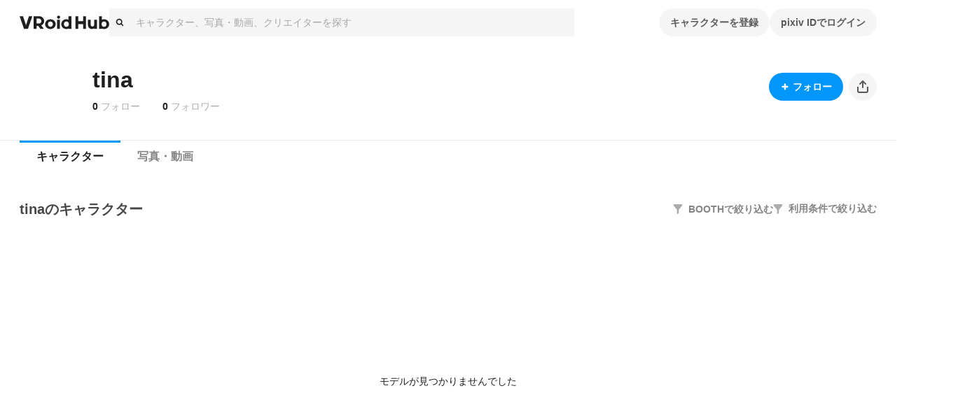

--- FILE ---
content_type: text/html; charset=utf-8
request_url: https://hub.vroid.com/users/44285239
body_size: 29171
content:
<!DOCTYPE html><html lang="ja"><head><meta charSet="utf-8" data-next-head=""/><meta charSet="utf-8"/><meta name="viewport" content="width=device-width,initial-scale=1.0,minimum-scale=1.0,maximum-scale=5" data-next-head=""/><script src="https://www.googletagmanager.com/gtag/js?id=G-JMS7WWJ8HD" nonce="061LEXN9Ubw0m2mHQ7JYlw==" async="" defer=""></script><title data-next-head="">VRoid Hub</title><meta name="description" content="VRoid Hubは、3Dキャラクターのための投稿・共有プラットフォームです。モデルデータをアップロードするだけでキャラクターが活き活きとアニメーションするプロフィールページを作成でき、利用条件と共にモデルデータを配布することもできます。登録した3Dモデルは、VRoid Hubと連携した各種VR/ARプラットフォームや3Dコンテンツ上で利用可能です" data-next-head=""/><link rel="alternate" hrefLang="en" href="https://hub.vroid.com/en/users/44285239" data-next-head=""/><link rel="alternate" hrefLang="ja" href="https://hub.vroid.com/users/44285239" data-next-head=""/><link rel="alternate" hrefLang="x-default" href="https://hub.vroid.com/en/users/44285239" data-next-head=""/><meta property="og:title" content="VRoid Hub" data-next-head=""/><meta property="og:url" content="https://hub.vroid.com/users/44285239" data-next-head=""/><meta property="og:type" content="article" data-next-head=""/><meta property="og:locale" content="ja" data-next-head=""/><meta property="og:image" content="https://vroid-hub.pximg.net/c/170x170_a2_g5/images/user_icons/3374634/8694057478489639669.png" data-next-head=""/><meta property="og:site_name" content="VRoid Hub" data-next-head=""/><meta property="og:description" content="VRoid Hubは、3Dキャラクターのための投稿・共有プラットフォームです。モデルデータをアップロードするだけでキャラクターが活き活きとアニメーションするプロフィールページを作成でき、利用条件と共にモデルデータを配布することもできます。登録した3Dモデルは、VRoid Hubと連携した各種VR/ARプラットフォームや3Dコンテンツ上で利用可能です" data-next-head=""/><meta name="twitter:card" content="summary" data-next-head=""/><meta name="twitter:site" content="@vroid_pixiv" data-next-head=""/><meta name="twitter:title" content="VRoid Hub" data-next-head=""/><meta name="twitter:image" content="https://vroid-hub.pximg.net/c/170x170_a2_g5/images/user_icons/3374634/8694057478489639669.png" data-next-head=""/><meta name="twitter:description" content="VRoid Hubは、3Dキャラクターのための投稿・共有プラットフォームです。モデルデータをアップロードするだけでキャラクターが活き活きとアニメーションするプロフィールページを作成でき、利用条件と共にモデルデータを配布することもできます。登録した3Dモデルは、VRoid Hubと連携した各種VR/ARプラットフォームや3Dコンテンツ上で利用可能です" data-next-head=""/><meta http-equiv="X-UA-Compatible" content="IE=edge"/><link nonce="061LEXN9Ubw0m2mHQ7JYlw==" rel="preload" href="/_next/static/css/78e108d4f5e410d5.css" as="style"/><meta name="sentry-trace" content="eb5b538730198b4c7cb0434f9f92d1a6-55830adf7d3e805c-0"/><meta name="baggage" content="sentry-environment=production,sentry-release=45b393fccfd40f1af3adfb76c69e7fc1b24e5250,sentry-public_key=0f497e601fb145aa98d02236745d9648,sentry-trace_id=eb5b538730198b4c7cb0434f9f92d1a6,sentry-sampled=false"/><script nonce="061LEXN9Ubw0m2mHQ7JYlw==">(function(w,d,s,l,i){w[l]=w[l]||[];w[l].push({'gtm.start':new Date().getTime(),event:'gtm.js'});var f=d.getElementsByTagName(s)[0],j=d.createElement(s),dl=l!='dataLayer'?'&l='+l:'';j.async=true;j.src='https://www.googletagmanager.com/gtm.js?id='+i+dl;f.parentNode.insertBefore(j,f);})(window,document,'script','dataLayer','GTM-5VTNSVM');</script><style>
@layer reset {
/*! minireset.css v0.0.6 | MIT License | github.com/jgthms/minireset.css */
html,body,p,ol,ul,li,dl,dt,dd,blockquote,figure,fieldset,legend,textarea,pre,iframe,hr,h1,h2,h3,h4,h5,h6{margin:0;padding:0}h1,h2,h3,h4,h5,h6{font-size:100%;font-weight:normal}ul{list-style:none}button,input,select,textarea{margin:0}html{box-sizing:border-box}*,*::before,*::after{box-sizing:inherit}img,video{height:auto;max-width:100%}iframe{border:0}table{border-collapse:collapse;border-spacing:0}td,th{padding:0}td:not([align]),th:not([align]){text-align:left}}</style><style></style><style data-styled="" data-styled-version="5.3.11">.MVbOf{width:1em;height:1em;fill:currentColor;}/*!sc*/
data-styled.g2[id="sc-662a60cc-0"]{content:"MVbOf,"}/*!sc*/
.cJcCoV{bottom:0;box-sizing:border-box;width:100%;height:64px;padding:16px;position:static;height:auto;margin-top:64px;}/*!sc*/
@media (min-width:801px){.cJcCoV{display:none;}}/*!sc*/
.nfJLv{bottom:0;box-sizing:border-box;width:100%;height:64px;padding:16px;margin-top:64px;}/*!sc*/
@media (max-width:800px){.nfJLv{display:none;}}/*!sc*/
data-styled.g7[id="sc-1d49e688-0"]{content:"cJcCoV,nfJLv,"}/*!sc*/
.suUIL{display:-webkit-box;display:-webkit-flex;display:-ms-flexbox;display:flex;-webkit-flex-wrap:wrap;-ms-flex-wrap:wrap;flex-wrap:wrap;max-width:1224px;margin:0 auto;}/*!sc*/
data-styled.g8[id="sc-1d49e688-1"]{content:"suUIL,"}/*!sc*/
.eihFJt{margin-right:16px;padding:8px 0;}/*!sc*/
@media (max-width:800px){.eihFJt{padding-bottom:0;}}/*!sc*/
.vPgYe{margin-right:16px;padding:8px 0;color:rgba(0,0,0,.32);}/*!sc*/
.vPgYe:hover{color:#0096fa;}/*!sc*/
@media (max-width:800px){.vPgYe{padding-bottom:0;}}/*!sc*/
data-styled.g9[id="sc-1d49e688-2"]{content:"eihFJt,vPgYe,"}/*!sc*/
@media (max-width:800px){.eEGTxV{width:100%;}}/*!sc*/
data-styled.g10[id="sc-1d49e688-3"]{content:"eEGTxV,"}/*!sc*/
.gXwfJP{line-height:1;cursor:pointer;}/*!sc*/
data-styled.g12[id="sc-291f46e0-1"]{content:"gXwfJP,"}/*!sc*/
.deRmgD{font-size:1.714em;}/*!sc*/
data-styled.g13[id="sc-291f46e0-2"]{content:"deRmgD,"}/*!sc*/
.dMAaNW{position:absolute;top:0;}/*!sc*/
.dMAaNW::before{position:absolute;bottom:calc(100% - 5px);left:50%;display:block;border:calc(1px * 5) solid;border-color:rgba(0,0,0,.08) transparent transparent rgba(0,0,0,.08);-webkit-transform:translateX(-50%) rotateZ(45deg);-ms-transform:translateX(-50%) rotateZ(45deg);transform:translateX(-50%) rotateZ(45deg);content:'';}/*!sc*/
.dMAaNW::after{position:absolute;bottom:calc(100% - 6px);left:50%;display:block;border:calc(1px * 5) solid rgba(0,0,0,.08);border-color:#fff transparent transparent #fff;-webkit-transform:translateX(-50%) rotateZ(45deg);-ms-transform:translateX(-50%) rotateZ(45deg);transform:translateX(-50%) rotateZ(45deg);content:'';}/*!sc*/
data-styled.g16[id="sc-61121c8f-0"]{content:"dMAaNW,"}/*!sc*/
.gpAEpt{position:absolute;z-index:100;min-width:160px;padding:8px 0;background-color:#fff;border:1px solid rgba(0,0,0,.08);border-radius:4px;visibility:visible;opacity:1;visibility:hidden;opacity:0;-webkit-transition:opacity cubic-bezier(0.215,0.61,0.355,1) 0.24s,visibility cubic-bezier(0.215,0.61,0.355,1) 0.24s;transition:opacity cubic-bezier(0.215,0.61,0.355,1) 0.24s,visibility cubic-bezier(0.215,0.61,0.355,1) 0.24s;pointer-events:none;}/*!sc*/
data-styled.g17[id="sc-61121c8f-1"]{content:"gpAEpt,"}/*!sc*/
.gcyYnp{position:static;cursor:pointer;}/*!sc*/
data-styled.g18[id="sc-5555a22a-0"]{content:"gcyYnp,"}/*!sc*/
.hNmpcw{position:relative;display:contents;}/*!sc*/
data-styled.g19[id="sc-8374ed81-0"]{content:"hNmpcw,"}/*!sc*/
.iUeOlB{width:calc(8px * 16);height:calc(8px * 5);color:#1f1f1f;vertical-align:middle;}/*!sc*/
@media (max-width:800px){.iUeOlB{position:absolute;left:50%;height:calc(8px * 2);-webkit-transform:translateX(-50%);-ms-transform:translateX(-50%);transform:translateX(-50%);}}/*!sc*/
data-styled.g31[id="sc-766c1572-0"]{content:"iUeOlB,"}/*!sc*/
.ihRgkT{width:calc(8px * 16);height:calc(8px * 5);color:#1f1f1f;vertical-align:middle;}/*!sc*/
@media (max-width:800px){.ihRgkT{position:absolute;left:50%;height:calc(8px * 2);-webkit-transform:translateX(-50%);-ms-transform:translateX(-50%);transform:translateX(-50%);}}/*!sc*/
data-styled.g33[id="sc-766c1572-2"]{content:"ihRgkT,"}/*!sc*/
.cCPbjV{position:relative;}/*!sc*/
data-styled.g35[id="sc-dc318a00-0"]{content:"cCPbjV,"}/*!sc*/
:root{--charcoal-assertive:#ff2b00;--charcoal-assertive-hover:#f52900;--charcoal-assertive-press:#d62400;--charcoal-background1:#ffffff;--charcoal-background1-hover:#f5f5f5;--charcoal-background1-press:#d6d6d6;--charcoal-background2:#f5f5f5;--charcoal-background2-hover:#ebebeb;--charcoal-background2-press:#cecece;--charcoal-border:rgba(0,0,0,0.08);--charcoal-border-hover:rgba(0,0,0,0.1168);--charcoal-border-press:rgba(0,0,0,0.2272);--charcoal-brand:#0096fa;--charcoal-brand-hover:#0090f0;--charcoal-brand-press:#007ed2;--charcoal-icon6:rgba(255,255,255,0.28);--charcoal-icon6-hover:rgba(222,222,222,0.3088);--charcoal-icon6-press:rgba(152,152,152,0.3952);--charcoal-link1:#3d7699;--charcoal-link1-hover:#3b7193;--charcoal-link1-press:#336381;--charcoal-link2:rgba(255,255,255,0.36);--charcoal-link2-hover:rgba(229,229,229,0.3856);--charcoal-link2-press:rgba(167,167,167,0.4624);--charcoal-success:#b1cc29;--charcoal-success-hover:#aac427;--charcoal-success-press:#95ab22;--charcoal-surface1:#ffffff;--charcoal-surface1-hover:#f5f5f5;--charcoal-surface1-press:#d6d6d6;--charcoal-surface10:rgba(0,0,0,0.16);--charcoal-surface10-hover:rgba(0,0,0,0.1936);--charcoal-surface10-press:rgba(0,0,0,0.2944);--charcoal-surface2:rgba(0,0,0,0.02);--charcoal-surface2-hover:rgba(0,0,0,0.0592);--charcoal-surface2-press:rgba(0,0,0,0.17679999999999998);--charcoal-surface3:rgba(0,0,0,0.04);--charcoal-surface3-hover:rgba(0,0,0,0.0784);--charcoal-surface3-press:rgba(0,0,0,0.1936);--charcoal-surface4:rgba(0,0,0,0.32);--charcoal-surface4-hover:rgba(0,0,0,0.3472);--charcoal-surface4-press:rgba(0,0,0,0.4288);--charcoal-surface6:rgba(0,0,0,0.88);--charcoal-surface6-hover:rgba(0,0,0,0.8848);--charcoal-surface6-press:rgba(0,0,0,0.8992);--charcoal-surface7:rgba(0,0,0,0.02);--charcoal-surface7-hover:rgba(0,0,0,0.0592);--charcoal-surface7-press:rgba(0,0,0,0.17679999999999998);--charcoal-surface8:rgba(0,0,0,0.88);--charcoal-surface8-hover:rgba(0,0,0,0.8848);--charcoal-surface8-press:rgba(0,0,0,0.8992);--charcoal-surface9:#ffffff;--charcoal-surface9-hover:#f5f5f5;--charcoal-surface9-press:#d6d6d6;--charcoal-text1:#1f1f1f;--charcoal-text1-hover:#1e1e1e;--charcoal-text1-press:#1a1a1a;--charcoal-text2:#474747;--charcoal-text2-hover:#444;--charcoal-text2-press:#3c3c3c;--charcoal-text3:#858585;--charcoal-text3-hover:#808080;--charcoal-text3-press:#707070;--charcoal-text4:#adadad;--charcoal-text4-hover:#a6a6a6;--charcoal-text4-press:#919191;--charcoal-text5:#ffffff;--charcoal-text5-hover:#f5f5f5;--charcoal-text5-press:#d6d6d6;--charcoal-transparent:rgba(0,0,0,0);--charcoal-transparent-hover:rgba(0,0,0,0.04);--charcoal-transparent-press:rgba(0,0,0,0.16);--charcoal-updatedItem:rgba(0,150,250,0.04);--charcoal-updatedItem-hover:rgba(0,73,122,0.0784);--charcoal-updatedItem-press:rgba(0,26,43,0.1936);--charcoal-warning:#ffaf0f;--charcoal-warning-hover:#f5a80e;--charcoal-warning-press:#d6930d;--charcoal-gray10:#f5f5f5;--charcoal-gray10-hover:#ebebeb;--charcoal-gray10-press:#cecece;--charcoal-gray20:#ebebeb;--charcoal-gray20-hover:#e2e2e2;--charcoal-gray20-press:#c5c5c5;--charcoal-gray30:#d6d6d6;--charcoal-gray30-hover:#cdcdcd;--charcoal-gray30-press:#b4b4b4;--charcoal-gray40:#adadad;--charcoal-gray40-hover:#a6a6a6;--charcoal-gray40-press:#919191;--charcoal-gray50:#858585;--charcoal-gray50-hover:#808080;--charcoal-gray50-press:#707070;--charcoal-gray60:#5c5c5c;--charcoal-gray60-hover:#585858;--charcoal-gray60-press:#4d4d4d;--charcoal-gray70:#474747;--charcoal-gray70-hover:#444;--charcoal-gray70-press:#3c3c3c;--charcoal-gray80:#333;--charcoal-gray80-hover:#313131;--charcoal-gray80-press:#2b2b2b;--charcoal-gray90:#1f1f1f;--charcoal-gray90-hover:#1e1e1e;--charcoal-gray90-press:#1a1a1a;--charcoal-blackFade10:rgba(0,0,0,.04);--charcoal-blackFade10-hover:rgba(0,0,0,0.0784);--charcoal-blackFade10-press:rgba(0,0,0,0.1936);--charcoal-blackFade20:rgba(0,0,0,.08);--charcoal-blackFade20-hover:rgba(0,0,0,0.1168);--charcoal-blackFade20-press:rgba(0,0,0,0.2272);--charcoal-blackFade30:rgba(0,0,0,.16);--charcoal-blackFade30-hover:rgba(0,0,0,0.1936);--charcoal-blackFade30-press:rgba(0,0,0,0.2944);--charcoal-blackFade40:rgba(0,0,0,.32);--charcoal-blackFade40-hover:rgba(0,0,0,0.3472);--charcoal-blackFade40-press:rgba(0,0,0,0.4288);--charcoal-blackFade50:rgba(0,0,0,.48);--charcoal-blackFade50-hover:rgba(0,0,0,0.5008);--charcoal-blackFade50-press:rgba(0,0,0,0.5632);--charcoal-blackFade60:rgba(0,0,0,.64);--charcoal-blackFade60-hover:rgba(0,0,0,0.6544);--charcoal-blackFade60-press:rgba(0,0,0,0.6976);--charcoal-blackFade90:rgba(0,0,0,.88);--charcoal-blackFade90-hover:rgba(0,0,0,0.8848);--charcoal-blackFade90-press:rgba(0,0,0,0.8992);--charcoal-blue00:#e9f5fe;--charcoal-blue00-hover:#e0ebf4;--charcoal-blue00-press:#c4ced5;--charcoal-blue50:#0096fa;--charcoal-blue50-hover:#0090f0;--charcoal-blue50-press:#007ed2;--charcoal-blue60:#007dd1;--charcoal-blue60-hover:#0078c9;--charcoal-blue60-press:#0069b0;--charcoal-blue70:#0066ab;--charcoal-blue70-hover:#0062a4;--charcoal-blue70-press:#005690;--charcoal-black:#000;--charcoal-black-hover:#000;--charcoal-black-press:#000;--charcoal-white:#fff;--charcoal-white-hover:#f5f5f5;--charcoal-white-press:#d6d6d6;--charcoal-whiteFade00:rgba(255,255,255,.12);--charcoal-whiteFade00-hover:rgba(189,189,189,0.1552);--charcoal-whiteFade00-press:rgba(99,99,99,0.26080000000000003);--charcoal-whiteFade40:rgba(255,255,255,.52);--charcoal-whiteFade40-hover:rgba(236,236,236,0.5392);--charcoal-whiteFade40-press:rgba(187,187,187,0.5968);--charcoal-whiteFade50:rgba(255,255,255,.68);--charcoal-whiteFade50-hover:rgba(240,240,240,0.6928000000000001);--charcoal-whiteFade50-press:rgba(199,199,199,0.7312000000000001);--charcoal-whiteFade60:rgba(255,255,255,.84);--charcoal-whiteFade60-hover:rgba(243,243,243,0.8463999999999999);--charcoal-whiteFade60-press:rgba(208,208,208,0.8655999999999999);--charcoal-whiteFade90:rgba(255,255,255,.98);--charcoal-whiteFade90-hover:rgba(245,245,245,0.9808);--charcoal-whiteFade90-press:rgba(214,214,214,0.9832);--charcoal-red:#ff2b00;--charcoal-red-hover:#f52900;--charcoal-red-press:#d62400;--charcoal-yellow:#FAED4C;--charcoal-yellow-hover:#f0e449;--charcoal-yellow-press:#d2c740;--charcoal-orange:#E8722B;--charcoal-orange-hover:#df6d29;--charcoal-orange-press:#c36024;--charcoal-orangeFade:rgba(232,114,43,.48);--charcoal-orangeFade-hover:rgba(213,105,40,0.5008);--charcoal-orangeFade-press:rgba(166,82,31,0.5632);--charcoal-assertiveRedHover:#d62400;--charcoal-assertiveRedHover-hover:#cd2300;--charcoal-assertiveRedHover-press:#b41e00;--charcoal-assertiveRed:rgba(255,43,0,0.32);--charcoal-assertiveRed-hover:rgba(226,38,0,0.3472);--charcoal-assertiveRed-press:rgba(160,27,0,0.4288);--charcoal-redLight:#fbeae7;--charcoal-redLight-hover:#f1e1de;--charcoal-redLight-press:#d3c5c2;--charcoal-r18:#ff4060;--charcoal-r18-hover:#f53d5c;--charcoal-r18-press:#d63651;--charcoal-eventOpen:#ff4060;--charcoal-eventOpen-hover:#f53d5c;--charcoal-eventOpen-press:#d63651;--charcoal-adultPale:#ffecec;--charcoal-adultPale-hover:#f5e3e3;--charcoal-adultPale-press:#d6c6c6;--charcoal-heart:#ff4060;--charcoal-heart-hover:#f53d5c;--charcoal-heart-press:#d63651;--charcoal-booth:#fc4d50;--charcoal-booth-hover:#f24a4d;--charcoal-booth-press:#d44143;--charcoal-boothFade50:rgba(252,77,80,0.48);--charcoal-boothFade50-hover:rgba(232,71,74,0.5008);--charcoal-boothFade50-press:rgba(180,55,57,0.5632);--charcoal-boothFade60:rgba(252,77,80,0.64);--charcoal-boothFade60-hover:rgba(237,72,75,0.6544);--charcoal-boothFade60-press:rgba(194,59,62,0.6976);--charcoal-licenseOk:#b1cc29;--charcoal-licenseOk-hover:#aac427;--charcoal-licenseOk-press:#95ab22;--charcoal-updated:#b1cc29;--charcoal-updated-hover:#aac427;--charcoal-updated-press:#95ab22;--charcoal-neoketOk:#2c8dff;--charcoal-neoketOk-hover:#2a87f5;--charcoal-neoketOk-press:#2576d6;--charcoal-neoketNg:rgba(0,0,0,0.64);--charcoal-neoketNg-hover:rgba(0,0,0,0.6544);--charcoal-neoketNg-press:rgba(0,0,0,0.6976);--charcoal-info:#ccc;--charcoal-info-hover:#c4c4c4;--charcoal-info-press:#ababab;--charcoal-twitter:rgb(0 173 237);--charcoal-twitter-hover:#00a6e4;--charcoal-twitter-press:#0091c7;--charcoal-twitterX:#0f1419;--charcoal-twitterX-hover:#0e1318;--charcoal-twitterX-press:#0d1115;--charcoal-facebook:#1877F2;--charcoal-facebook-hover:#1772e8;--charcoal-facebook-press:#1464cb;--charcoal-line:#00B900;--charcoal-line-hover:#00b200;--charcoal-line-press:#009b00;--charcoal-mask:rgba(0 0 0 / 2%);--charcoal-mask-hover:rgba(0,0,0,0.0592);--charcoal-mask-press:rgba(0,0,0,0.17679999999999998);--charcoal-surface1Hover:#f5f5f5;--charcoal-surface1Hover-hover:#ebebeb;--charcoal-surface1Hover-press:#cecece;--charcoal-surface1Press:#d6d6d6;--charcoal-surface1Press-hover:#cdcdcd;--charcoal-surface1Press-press:#b4b4b4;--charcoal-background2Fade80:#f5f5f5cc;--charcoal-background2Fade80-hover:rgba(233,233,233,0.808);--charcoal-background2Fade80-press:rgba(198,198,198,0.8320000000000001);--charcoal-link1Hover:#3b7193;--charcoal-link1Hover-hover:#396c8d;--charcoal-link1Hover-press:#325f7b;--charcoal-link1Press:#336381;--charcoal-link1Press-hover:#315f7c;--charcoal-link1Press-press:#2b536c;--charcoal-border-default:rgba(0,0,0,0.08);--charcoal-border-default-hover:rgba(0,0,0,0.1168);--charcoal-border-default-press:rgba(0,0,0,0.2272);}/*!sc*/
data-styled.g36[id="sc-global-gWmEJC1"]{content:"sc-global-gWmEJC1,"}/*!sc*/
.jSrMtP{display:-webkit-inline-box;display:-webkit-inline-flex;display:-ms-inline-flexbox;display:inline-flex;-webkit-align-items:center;-webkit-box-align:center;-ms-flex-align:center;align-items:center;-webkit-box-pack:space-around;-webkit-justify-content:space-around;-ms-flex-pack:space-around;justify-content:space-around;min-height:40px;padding:0 16px;overflow:hidden;color:rgba(0,0,0,.64);vertical-align:middle;font-family:inherit;font-size:14px;line-height:22px;font-weight:bold;text-align:center;white-space:nowrap;background-color:rgba(0,0,0,.04);border:none;border-radius:20px;outline:none;cursor:pointer;-webkit-user-select:none;-moz-user-select:none;-ms-user-select:none;user-select:none;color:#fff;background-color:#0096fa;}/*!sc*/
.jSrMtP svg{font-size:2em;}/*!sc*/
.jSrMtP[aria-label]{overflow:visible;position:relative;}/*!sc*/
.jSrMtP[aria-label]::before{-webkit-transition:0.2s all ease-in-out;transition:0.2s all ease-in-out;opacity:0;display:block;position:absolute;content:attr(aria-label);width:-webkit-fit-content;width:-moz-fit-content;width:fit-content;background:var(--charcoal-color-container-hud-default);color:var(--charcoal-color-text-on-hud-default);font-size:var(--charcoal-text-font-size-caption-s);line-height:var(--charcoal-text-line-height-caption-s);padding:var(--charcoal-space-layout-10) var(--charcoal-space-layout-25);border-radius:var(--charcoal-radius-s);bottom:calc(100% + 4px);}/*!sc*/
@media (min-width:801px){.jSrMtP[aria-label]:hover::before{opacity:1;}}/*!sc*/
.jSrMtP:hover{background-color:rgba(0,0,0,.08);}/*!sc*/
.jSrMtP:focus{box-shadow:0 0 0 4px rgba(0,150,250,0.32);}/*!sc*/
.jSrMtP:active{background-color:rgba(0,0,0,.16);}/*!sc*/
.jSrMtP:focus{background-color:#0096fa;}/*!sc*/
.jSrMtP:hover{background-color:#007dd1;}/*!sc*/
.jSrMtP:active{background-color:#0066ab;}/*!sc*/
.gbNZPl{display:-webkit-inline-box;display:-webkit-inline-flex;display:-ms-inline-flexbox;display:inline-flex;-webkit-align-items:center;-webkit-box-align:center;-ms-flex-align:center;align-items:center;-webkit-box-pack:space-around;-webkit-justify-content:space-around;-ms-flex-pack:space-around;justify-content:space-around;min-height:40px;padding:0 16px;overflow:hidden;color:rgba(0,0,0,.64);vertical-align:middle;font-family:inherit;font-size:14px;line-height:22px;font-weight:bold;text-align:center;white-space:nowrap;background-color:rgba(0,0,0,.04);border:none;border-radius:20px;outline:none;cursor:pointer;-webkit-user-select:none;-moz-user-select:none;-ms-user-select:none;user-select:none;}/*!sc*/
.gbNZPl svg{font-size:2em;}/*!sc*/
.gbNZPl[aria-label]{overflow:visible;position:relative;}/*!sc*/
.gbNZPl[aria-label]::before{-webkit-transition:0.2s all ease-in-out;transition:0.2s all ease-in-out;opacity:0;display:block;position:absolute;content:attr(aria-label);width:-webkit-fit-content;width:-moz-fit-content;width:fit-content;background:var(--charcoal-color-container-hud-default);color:var(--charcoal-color-text-on-hud-default);font-size:var(--charcoal-text-font-size-caption-s);line-height:var(--charcoal-text-line-height-caption-s);padding:var(--charcoal-space-layout-10) var(--charcoal-space-layout-25);border-radius:var(--charcoal-radius-s);bottom:calc(100% + 4px);}/*!sc*/
@media (min-width:801px){.gbNZPl[aria-label]:hover::before{opacity:1;}}/*!sc*/
.gbNZPl:hover{background-color:rgba(0,0,0,.08);}/*!sc*/
.gbNZPl:focus{box-shadow:0 0 0 4px rgba(0,150,250,0.32);}/*!sc*/
.gbNZPl:active{background-color:rgba(0,0,0,.16);}/*!sc*/
.efTyJA{display:-webkit-inline-box;display:-webkit-inline-flex;display:-ms-inline-flexbox;display:inline-flex;-webkit-align-items:center;-webkit-box-align:center;-ms-flex-align:center;align-items:center;-webkit-box-pack:space-around;-webkit-justify-content:space-around;-ms-flex-pack:space-around;justify-content:space-around;min-height:40px;padding:0 16px;overflow:hidden;color:rgba(0,0,0,.64);vertical-align:middle;font-family:inherit;font-size:14px;line-height:22px;font-weight:bold;text-align:center;white-space:nowrap;background-color:rgba(0,0,0,.04);border:none;border-radius:20px;outline:none;cursor:pointer;-webkit-user-select:none;-moz-user-select:none;-ms-user-select:none;user-select:none;width:40px;height:40px;padding:0;}/*!sc*/
.efTyJA svg{font-size:2em;}/*!sc*/
.efTyJA[aria-label]{overflow:visible;position:relative;}/*!sc*/
.efTyJA[aria-label]::before{-webkit-transition:0.2s all ease-in-out;transition:0.2s all ease-in-out;opacity:0;display:block;position:absolute;content:attr(aria-label);width:-webkit-fit-content;width:-moz-fit-content;width:fit-content;background:var(--charcoal-color-container-hud-default);color:var(--charcoal-color-text-on-hud-default);font-size:var(--charcoal-text-font-size-caption-s);line-height:var(--charcoal-text-line-height-caption-s);padding:var(--charcoal-space-layout-10) var(--charcoal-space-layout-25);border-radius:var(--charcoal-radius-s);bottom:calc(100% + 4px);}/*!sc*/
@media (min-width:801px){.efTyJA[aria-label]:hover::before{opacity:1;}}/*!sc*/
.efTyJA:hover{background-color:rgba(0,0,0,.08);}/*!sc*/
.efTyJA:focus{box-shadow:0 0 0 4px rgba(0,150,250,0.32);}/*!sc*/
.efTyJA:active{background-color:rgba(0,0,0,.16);}/*!sc*/
data-styled.g39[id="sc-4d2bcbe9-2"]{content:"jSrMtP,gbNZPl,efTyJA,"}/*!sc*/
.bOGQBN{display:-webkit-box;display:-webkit-flex;display:-ms-flexbox;display:flex;padding:8px calc(8px * 2);color:#1f1f1f;font-size:1em;line-height:1.8;cursor:pointer;-webkit-transition:background-color 0.24s cubic-bezier(0.215,0.61,0.355,1);transition:background-color 0.24s cubic-bezier(0.215,0.61,0.355,1);}/*!sc*/
.bOGQBN:hover{color:inherit;background-color:rgba(0,0,0,.04);}/*!sc*/
data-styled.g52[id="sc-a93e5543-9"]{content:"bOGQBN,"}/*!sc*/
.igrSMu{border:0;border-top:1px solid #ebebeb;}/*!sc*/
@media (max-width:800px){.igrSMu{margin:8px calc(8px * 2);}}/*!sc*/
data-styled.g53[id="sc-a93e5543-10"]{content:"igrSMu,"}/*!sc*/
.INxLg{display:-webkit-box;display:-webkit-flex;display:-ms-flexbox;display:flex;padding:8px calc(8px * 2);color:#1f1f1f;font-size:1em;line-height:1.8;cursor:pointer;-webkit-transition:background-color 0.24s cubic-bezier(0.215,0.61,0.355,1);transition:background-color 0.24s cubic-bezier(0.215,0.61,0.355,1);}/*!sc*/
.INxLg:hover{color:inherit;background-color:rgba(0,0,0,.04);}/*!sc*/
data-styled.g54[id="sc-a93e5543-11"]{content:"INxLg,"}/*!sc*/
.iYXBkH{display:-webkit-box;display:-webkit-flex;display:-ms-flexbox;display:flex;padding:8px calc(8px * 2);color:#1f1f1f;font-size:1em;line-height:1.8;cursor:pointer;-webkit-transition:background-color 0.24s cubic-bezier(0.215,0.61,0.355,1);transition:background-color 0.24s cubic-bezier(0.215,0.61,0.355,1);}/*!sc*/
.iYXBkH:hover{color:inherit;background-color:rgba(0,0,0,.04);}/*!sc*/
data-styled.g55[id="sc-a93e5543-12"]{content:"iYXBkH,"}/*!sc*/
.bhthHl{border:0;border-top:1px solid #ebebeb;}/*!sc*/
@media (max-width:800px){.bhthHl{margin:8px calc(8px * 2);}}/*!sc*/
data-styled.g56[id="sc-a93e5543-13"]{content:"bhthHl,"}/*!sc*/
.jcaeke{display:-webkit-box;display:-webkit-flex;display:-ms-flexbox;display:flex;-webkit-align-items:center;-webkit-box-align:center;-ms-flex-align:center;align-items:center;width:100%;height:40px;background-color:#f5f5f5;border-radius:4px;cursor:text;}/*!sc*/
data-styled.g61[id="sc-ed7c7a69-0"]{content:"jcaeke,"}/*!sc*/
.FKOi{-webkit-flex:0 0 auto;-ms-flex:0 0 auto;flex:0 0 auto;margin:0 8px;}/*!sc*/
data-styled.g62[id="sc-ed7c7a69-1"]{content:"FKOi,"}/*!sc*/
.hBuOEg{display:block;-webkit-flex:1;-ms-flex:1;flex:1;width:100%;padding:8px;font:inherit;border:none;outline:none;-webkit-appearance:none;-moz-appearance:none;appearance:none;background:transparent;color:#5c5c5c;}/*!sc*/
.hBuOEg::-webkit-input-placeholder{color:rgba(0,0,0,.32);}/*!sc*/
.hBuOEg::-moz-placeholder{color:rgba(0,0,0,.32);}/*!sc*/
.hBuOEg:-ms-input-placeholder{color:rgba(0,0,0,.32);}/*!sc*/
.hBuOEg::placeholder{color:rgba(0,0,0,.32);}/*!sc*/
data-styled.g63[id="sc-ed7c7a69-2"]{content:"hBuOEg,"}/*!sc*/
.ffAKpy{height:calc(8px * 3);margin-left:calc(8px * -3);color:#adadad;font-size:calc(8px * 3);line-height:1;}/*!sc*/
data-styled.g68[id="sc-4a8c1a90-3"]{content:"ffAKpy,"}/*!sc*/
.hxSlmc{position:relative;width:100%;}/*!sc*/
data-styled.g74[id="sc-4a8c1a90-9"]{content:"hxSlmc,"}/*!sc*/
.fDvgyk{position:absolute;top:calc(8px * 1.5);right:calc(8px * 2);overflow:visible;}/*!sc*/
data-styled.g75[id="sc-4a8c1a90-10"]{content:"fDvgyk,"}/*!sc*/
.bRgjbJ{padding:calc(8px * 2) 0;color:#333;font-weight:bold;text-align:center;}/*!sc*/
data-styled.g76[id="sc-4a8c1a90-11"]{content:"bRgjbJ,"}/*!sc*/
.HtELB{-webkit-flex:1;-ms-flex:1;flex:1;margin:6px -16px 0;overflow:auto;-webkit-overflow-scrolling:touch;}/*!sc*/
data-styled.g77[id="sc-4a8c1a90-12"]{content:"HtELB,"}/*!sc*/
.dlYvzn{position:fixed;top:0;left:0;display:-webkit-box;display:-webkit-flex;display:-ms-flexbox;display:flex;-webkit-flex-flow:column;-ms-flex-flow:column;flex-flow:column;width:100vw;height:100vh;padding:0 16px;background-color:#fff;opacity:0;pointer-events:none;-webkit-transition:opacity 0.24s cubic-bezier(0.215,0.61,0.355,1);transition:opacity 0.24s cubic-bezier(0.215,0.61,0.355,1);}/*!sc*/
data-styled.g78[id="sc-4a8c1a90-13"]{content:"dlYvzn,"}/*!sc*/
.hMwlsQ{width:100%;}/*!sc*/
data-styled.g81[id="sc-21416ea5-0"]{content:"hMwlsQ,"}/*!sc*/
.hFZMNP{width:calc(8px * 22.5);height:calc(8px * 3.5);margin-bottom:calc(8px * 7);}/*!sc*/
data-styled.g82[id="sc-21416ea5-1"]{content:"hFZMNP,"}/*!sc*/
.ebMZcV{display:-webkit-box;display:-webkit-flex;display:-ms-flexbox;display:flex;-webkit-align-items:center;-webkit-box-align:center;-ms-flex-align:center;align-items:center;gap:8px;}/*!sc*/
data-styled.g83[id="sc-21416ea5-2"]{content:"ebMZcV,"}/*!sc*/
.jmzfAC{position:relative;display:none;-webkit-align-items:center;-webkit-box-align:center;-ms-flex-align:center;align-items:center;-webkit-box-pack:justify;-webkit-justify-content:space-between;-ms-flex-pack:justify;justify-content:space-between;height:48px;padding:calc(8px * 1.5);}/*!sc*/
@media (max-width:800px){.jmzfAC{display:-webkit-box;display:-webkit-flex;display:-ms-flexbox;display:flex;}}/*!sc*/
data-styled.g84[id="sc-21416ea5-3"]{content:"jmzfAC,"}/*!sc*/
.bIPwvC{color:#0096fa;background-color:#e9f5fe;}/*!sc*/
data-styled.g85[id="sc-21416ea5-4"]{content:"bIPwvC,"}/*!sc*/
.iGAQHg{margin-bottom:calc(8px * 1.5);font-size:0.857em;word-break:keep-all;}/*!sc*/
data-styled.g86[id="sc-21416ea5-5"]{content:"iGAQHg,"}/*!sc*/
.fYGhkR{margin-bottom:8px;padding:calc(8px * 5.25) calc(8px * 5);background-color:#f5f5f5;}/*!sc*/
data-styled.g87[id="sc-21416ea5-6"]{content:"fYGhkR,"}/*!sc*/
.ekfBSY{display:-webkit-box;display:-webkit-flex;display:-ms-flexbox;display:flex;-webkit-flex-flow:column;-ms-flex-flow:column;flex-flow:column;width:100vw;max-width:calc(8px * 32.5);height:100vh;overflow:auto;background-color:#fff;-webkit-transform:translateX(-100%);-ms-transform:translateX(-100%);transform:translateX(-100%);-webkit-transition:-webkit-transform 0.24s cubic-bezier(0.215,0.61,0.355,1);-webkit-transition:transform 0.24s cubic-bezier(0.215,0.61,0.355,1);transition:transform 0.24s cubic-bezier(0.215,0.61,0.355,1);}/*!sc*/
data-styled.g88[id="sc-21416ea5-7"]{content:"ekfBSY,"}/*!sc*/
.eyiNIp{position:fixed;top:0;left:0;width:100vw;background-color:rgba(0,0,0,.32);opacity:0;-webkit-transition:opacity 0.24s cubic-bezier(0.215,0.61,0.355,1);transition:opacity 0.24s cubic-bezier(0.215,0.61,0.355,1);pointer-events:none;}/*!sc*/
data-styled.g89[id="sc-21416ea5-8"]{content:"eyiNIp,"}/*!sc*/
.eRErLQ{display:-webkit-box;display:-webkit-flex;display:-ms-flexbox;display:flex;-webkit-align-items:center;-webkit-box-align:center;-ms-flex-align:center;align-items:center;gap:8px;-webkit-flex:1;-ms-flex:1;flex:1;max-width:800px;padding-right:8px;}/*!sc*/
data-styled.g92[id="sc-42197cdb-2"]{content:"eRErLQ,"}/*!sc*/
.dVdmmT{display:-webkit-box;display:-webkit-flex;display:-ms-flexbox;display:flex;-webkit-align-items:center;-webkit-box-align:center;-ms-flex-align:center;align-items:center;gap:8px;-webkit-flex:0 1 auto;-ms-flex:0 1 auto;flex:0 1 auto;-webkit-box-pack:end;-webkit-justify-content:flex-end;-ms-flex-pack:end;justify-content:flex-end;}/*!sc*/
data-styled.g93[id="sc-42197cdb-3"]{content:"dVdmmT,"}/*!sc*/
.gDzZma{display:-webkit-box;display:-webkit-flex;display:-ms-flexbox;display:flex;-webkit-align-items:center;-webkit-box-align:center;-ms-flex-align:center;align-items:center;-webkit-box-pack:justify;-webkit-justify-content:space-between;-ms-flex-pack:justify;justify-content:space-between;width:100%;max-width:1224px;height:64px;margin:0 auto;}/*!sc*/
@media (max-width:800px){.gDzZma{display:none;}}/*!sc*/
data-styled.g94[id="sc-42197cdb-4"]{content:"gDzZma,"}/*!sc*/
.dACGU{position:-webkit-sticky;position:sticky;top:0;right:0;left:0;z-index:200;box-sizing:border-box;-webkit-user-select:none;-moz-user-select:none;-ms-user-select:none;user-select:none;padding:0 16px;background-color:var(--charcoal-surface1);}/*!sc*/
@media (max-width:800px){.dACGU{padding:0;}}/*!sc*/
data-styled.g97[id="sc-6a32d77b-1"]{content:"dACGU,"}/*!sc*/
.jnOBJf{display:-webkit-box;display:-webkit-flex;display:-ms-flexbox;display:flex;height:100%;min-height:100vh;-webkit-flex-flow:column;-ms-flex-flow:column;flex-flow:column;box-sizing:border-box;}/*!sc*/
data-styled.g98[id="sc-cf50e522-0"]{content:"jnOBJf,"}/*!sc*/
.dNiTdy{box-sizing:border-box;display:-webkit-box;display:-webkit-flex;display:-ms-flexbox;display:flex;-webkit-flex-direction:column;-ms-flex-direction:column;flex-direction:column;height:100%;-webkit-flex:1;-ms-flex:1;flex:1;margin-bottom:auto;}/*!sc*/
data-styled.g99[id="sc-cf50e522-1"]{content:"dNiTdy,"}/*!sc*/
*,*::before,*::after{box-sizing:border-box;}/*!sc*/
html{font-family:-apple-system,Roboto,Ubuntu,Cantarell,'Noto Sans','Hiragino Kaku Gothic ProN',Meiryo,sans-serif;font-weight:400;font-size:14px;line-height:1.5;-webkit-font-smoothing:antialiased;-webkit-tap-highlight-color:transparent;color:var(--charcoal-text1);}/*!sc*/
html,body{height:100%;margin:0;}/*!sc*/
body{background-attachment:fixed;}/*!sc*/
a{color:#3d7699;-webkit-text-decoration:none;text-decoration:none;-webkit-transition:color cubic-bezier(0.215,0.61,0.355,1) 0.24s;transition:color cubic-bezier(0.215,0.61,0.355,1) 0.24s;}/*!sc*/
a:not(.charcoal-button,.charcoal-tag-item):hover{color:#3b7193;}/*!sc*/
a:not(.charcoal-button,.charcoal-tag-item):active{color:#336381;}/*!sc*/
#__next{box-sizing:border-box;height:100%;}/*!sc*/
@-webkit-keyframes tofu-loading{from{background-position:0 0px;}to{background-position:256px 0px;}}/*!sc*/
@keyframes tofu-loading{from{background-position:0 0px;}to{background-position:256px 0px;}}/*!sc*/
.ql-blank:not(:has(p br))::before{display:none;}/*!sc*/
data-styled.g100[id="sc-global-cfrFKG1"]{content:"sc-global-cfrFKG1,"}/*!sc*/
.cYtvZZ{display:-webkit-box;display:-webkit-flex;display:-ms-flexbox;display:flex;-webkit-align-items:center;-webkit-box-align:center;-ms-flex-align:center;align-items:center;-webkit-box-pack:center;-webkit-justify-content:center;-ms-flex-pack:center;justify-content:center;min-height:calc(8px * 51);}/*!sc*/
data-styled.g101[id="sc-add2e66a-0"]{content:"cYtvZZ,"}/*!sc*/
.iKTxUA{width:calc(8px * 23);}/*!sc*/
data-styled.g123[id="sc-7825f9bd-0"]{content:"iKTxUA,"}/*!sc*/
.etENRR{display:-webkit-box;display:-webkit-flex;display:-ms-flexbox;display:flex;-webkit-align-items:center;-webkit-box-align:center;-ms-flex-align:center;align-items:center;padding:8px calc(8px * 2);color:#333;font-size:1em;cursor:pointer;-webkit-transition:background-color 0.24s cubic-bezier(0.215,0.61,0.355,1);transition:background-color 0.24s cubic-bezier(0.215,0.61,0.355,1);}/*!sc*/
.etENRR:hover{background-color:rgba(0,0,0,.04);}/*!sc*/
data-styled.g124[id="sc-7825f9bd-1"]{content:"etENRR,"}/*!sc*/
.dzxgrO{margin-right:calc(8px / 2);font-size:calc(8px * 3);}/*!sc*/
data-styled.g125[id="sc-7825f9bd-2"]{content:"dzxgrO,"}/*!sc*/
.gXCAix{padding:8px 16px;padding-bottom:8px;color:#5c5c5c;font-size:0.85em;word-break:keep-all;}/*!sc*/
.gXCAix:hover{background:transparent;}/*!sc*/
data-styled.g126[id="sc-7825f9bd-3"]{content:"gXCAix,"}/*!sc*/
.bJXpNJ{color:#0f1419;}/*!sc*/
data-styled.g127[id="sc-7825f9bd-4"]{content:"bJXpNJ,"}/*!sc*/
.dQWtRS{color:#1877F2;}/*!sc*/
data-styled.g128[id="sc-7825f9bd-5"]{content:"dQWtRS,"}/*!sc*/
.eLnNVg{color:rgba(0,0,0,.64);}/*!sc*/
data-styled.g129[id="sc-7825f9bd-6"]{content:"eLnNVg,"}/*!sc*/
.XlYnn{display:block;padding:12px 24px;width:100%;-webkit-flex:1;-ms-flex:1;flex:1;border:none;-webkit-appearance:none;-moz-appearance:none;appearance:none;background:none;color:inherit;font-size:inherit;line-height:inherit;font-weight:inherit;cursor:pointer;padding-top:8px;border-top:4px solid #0096fa;color:#1f1f1f;}/*!sc*/
@media (max-width:800px){.XlYnn{padding:12px 16px;}}/*!sc*/
.fQgQYe{display:block;padding:12px 24px;width:100%;-webkit-flex:1;-ms-flex:1;flex:1;border:none;-webkit-appearance:none;-moz-appearance:none;appearance:none;background:none;color:inherit;font-size:inherit;line-height:inherit;font-weight:inherit;cursor:pointer;color:#858585;}/*!sc*/
@media (max-width:800px){.fQgQYe{padding:12px 16px;}}/*!sc*/
data-styled.g130[id="sc-127a1878-0"]{content:"XlYnn,fQgQYe,"}/*!sc*/
.dLYkOM{display:-webkit-inline-box;display:-webkit-inline-flex;display:-ms-inline-flexbox;display:inline-flex;font-size:16px;line-height:24px;font-weight:bold;}/*!sc*/
@media (max-width:800px){.dLYkOM{font-size:14px;line-height:22px;font-weight:bold;}}/*!sc*/
data-styled.g131[id="sc-127a1878-1"]{content:"dLYkOM,"}/*!sc*/
.fxUOwn{max-width:1224px;margin:-1px auto 0;}/*!sc*/
data-styled.g132[id="sc-ddf3edb7-0"]{content:"fxUOwn,"}/*!sc*/
.fcAzGs{display:block;overflow:auto;white-space:nowrap;border-top:1px solid #ebebeb;}/*!sc*/
data-styled.g133[id="sc-ddf3edb7-1"]{content:"fcAzGs,"}/*!sc*/
.lVRAW{z-index:900;display:-webkit-box;display:-webkit-flex;display:-ms-flexbox;display:flex;-webkit-align-items:center;-webkit-box-align:center;-ms-flex-align:center;align-items:center;-webkit-box-pack:space-around;-webkit-justify-content:space-around;-ms-flex-pack:space-around;justify-content:space-around;visibility:hidden;opacity:0;-webkit-transition:opacity cubic-bezier(0.215,0.61,0.355,1) 0.24s,visibility cubic-bezier(0.215,0.61,0.355,1) 0.24s;transition:opacity cubic-bezier(0.215,0.61,0.355,1) 0.24s,visibility cubic-bezier(0.215,0.61,0.355,1) 0.24s;-webkit-user-select:none;-moz-user-select:none;-ms-user-select:none;user-select:none;pointer-events:none;background-color:rgba(255,255,255,.68);pointer-events:auto;position:fixed;top:0;right:0;bottom:0;left:0;}/*!sc*/
data-styled.g216[id="sc-95bb10dd-0"]{content:"lVRAW,"}/*!sc*/
.lDcLl{margin-right:4px;font-size:14px !important;}/*!sc*/
data-styled.g284[id="sc-ae274e64-0"]{content:"lDcLl,"}/*!sc*/
.jQgBUD{margin-right:8px;color:var(--charcoal-text4);}/*!sc*/
data-styled.g943[id="sc-86d2f935-0"]{content:"jQgBUD,"}/*!sc*/
.hiHKUj{color:var(--charcoal-text3);font-size:14px;line-height:22px;font-weight:bold;display:flow-root;}/*!sc*/
.hiHKUj::before{display:block;width:0;height:0;content:'';margin-top:-4px;}/*!sc*/
.hiHKUj::after{display:block;width:0;height:0;content:'';margin-bottom:-4px;}/*!sc*/
data-styled.g945[id="sc-86d2f935-2"]{content:"hiHKUj,"}/*!sc*/
.bpPKeM{display:-webkit-box !important;display:-webkit-flex !important;display:-ms-flexbox !important;display:flex !important;-webkit-align-items:center;-webkit-box-align:center;-ms-flex-align:center;align-items:center;-webkit-box-pack:center;-webkit-justify-content:center;-ms-flex-pack:center;justify-content:center;cursor:pointer;}/*!sc*/
data-styled.g946[id="sc-86d2f935-3"]{content:"bpPKeM,"}/*!sc*/
.daQCqX{display:-webkit-box;display:-webkit-flex;display:-ms-flexbox;display:flex;-webkit-flex-flow:row wrap;-ms-flex-flow:row wrap;flex-flow:row wrap;}/*!sc*/
@media (min-width:801px){.daQCqX{max-width:50vw;margin-left:auto;gap:8px 24px;}}/*!sc*/
@media (max-width:800px){.daQCqX{gap:8px;margin-top:16px;}}/*!sc*/
data-styled.g947[id="sc-d68b3ccc-0"]{content:"daQCqX,"}/*!sc*/
.fKFjbE{display:-webkit-box;display:-webkit-flex;display:-ms-flexbox;display:flex;-webkit-align-items:center;-webkit-box-align:center;-ms-flex-align:center;align-items:center;color:#5c5c5c;font-weight:bold;cursor:pointer;}/*!sc*/
data-styled.g948[id="sc-3546ce61-0"]{content:"fKFjbE,"}/*!sc*/
.uMYVB{-webkit-flex:none;-ms-flex:none;flex:none;margin-right:8px;color:var(--charcoal-text4);}/*!sc*/
data-styled.g950[id="sc-a865f00c-0"]{content:"uMYVB,"}/*!sc*/
.iRLbNd{color:var(--charcoal-text3);}/*!sc*/
data-styled.g951[id="sc-a865f00c-1"]{content:"iRLbNd,"}/*!sc*/
.eatOlK{box-sizing:content-box;position:relative;display:-webkit-box;display:-webkit-flex;display:-ms-flexbox;display:flex;-webkit-flex-wrap:wrap;-ms-flex-wrap:wrap;flex-wrap:wrap;-webkit-align-items:center;-webkit-box-align:center;-ms-flex-align:center;align-items:center;max-width:1224px;padding:0 16px;margin:24px auto 32px;}/*!sc*/
@media (max-width:800px){.eatOlK{-webkit-flex-flow:column;-ms-flex-flow:column;flex-flow:column;margin-top:0;padding:0;}}/*!sc*/
data-styled.g1250[id="sc-fa74fc3e-0"]{content:"eatOlK,"}/*!sc*/
.hVpRvI{display:none;width:100%;height:72px;margin-bottom:-42px;background-color:#f5f5f5;}/*!sc*/
@media (max-width:800px){.hVpRvI{display:block;}}/*!sc*/
data-styled.g1251[id="sc-fa74fc3e-1"]{content:"hVpRvI,"}/*!sc*/
.bhLAxU{width:80px;height:80px;margin-right:24px;margin-bottom:auto;background-size:contain;border-radius:50%;}/*!sc*/
@media (max-width:800px){.bhLAxU{margin-right:0;}}/*!sc*/
data-styled.g1252[id="sc-fa74fc3e-2"]{content:"bhLAxU,"}/*!sc*/
.jOSAtr{margin-top:24px;font-weight:bold;font-size:32px;line-height:40px;margin:0;}/*!sc*/
@media (max-width:800px){.jOSAtr{margin-top:4px;margin-bottom:8px;font-size:16px;line-height:24px;text-align:center;}}/*!sc*/
data-styled.g1253[id="sc-fa74fc3e-3"]{content:"jOSAtr,"}/*!sc*/
.bVHfug{display:block;margin-top:8px;}/*!sc*/
.bVHfug a + a{margin-left:32px;}/*!sc*/
data-styled.g1254[id="sc-fa74fc3e-4"]{content:"bVHfug,"}/*!sc*/
.kpjJzG{color:rgba(0,0,0,.32);}/*!sc*/
data-styled.g1255[id="sc-fa74fc3e-5"]{content:"kpjJzG,"}/*!sc*/
.ikOUxx{display:-webkit-box;display:-webkit-flex;display:-ms-flexbox;display:flex;-webkit-align-items:center;-webkit-box-align:center;-ms-flex-align:center;align-items:center;margin-bottom:auto;margin-left:auto;padding-top:16px;}/*!sc*/
@media (max-width:800px){.ikOUxx{margin:0;padding-top:0;}}/*!sc*/
.ikOUxx .share{width:32px;height:32px;color:#adadad;}/*!sc*/
@media (max-width:800px){.ikOUxx .share{width:28px;height:28px;}}/*!sc*/
data-styled.g1256[id="sc-fa74fc3e-6"]{content:"ikOUxx,"}/*!sc*/
.kiWaNP{width:24px;height:24px;margin:0 8px;}/*!sc*/
data-styled.g1257[id="sc-fa74fc3e-7"]{content:"kiWaNP,"}/*!sc*/
.kvJPwp{margin-right:8px;}/*!sc*/
@media (max-width:800px){.kvJPwp{margin-top:24px;margin-right:0;}}/*!sc*/
data-styled.g1258[id="sc-fa74fc3e-8"]{content:"kvJPwp,"}/*!sc*/
.jZaoZq{display:-webkit-box;display:-webkit-flex;display:-ms-flexbox;display:flex;gap:8px;}/*!sc*/
@media (max-width:800px){.jZaoZq{position:absolute !important;top:80px;right:16px;}}/*!sc*/
data-styled.g1259[id="sc-fa74fc3e-9"]{content:"jZaoZq,"}/*!sc*/
.kaSEgd{color:inherit;}/*!sc*/
.kaSEgd:hover{color:inherit;}/*!sc*/
data-styled.g1262[id="sc-fa74fc3e-12"]{content:"kaSEgd,"}/*!sc*/
.dPbHeQ{box-sizing:content-box;max-width:1224px;margin:0 auto;padding:0 16px;}/*!sc*/
data-styled.g1286[id="sc-25d77f9a-0"]{content:"dPbHeQ,"}/*!sc*/
.iwEVDE{display:-webkit-box;display:-webkit-flex;display:-ms-flexbox;display:flex;-webkit-flex-wrap:wrap;-ms-flex-wrap:wrap;flex-wrap:wrap;-webkit-box-pack:justify;-webkit-justify-content:space-between;-ms-flex-pack:justify;justify-content:space-between;margin:24px 0 16px;}/*!sc*/
@media (max-width:800px){.iwEVDE{margin:12px 0 24px;}}/*!sc*/
data-styled.g1287[id="sc-25d77f9a-1"]{content:"iwEVDE,"}/*!sc*/
.bWzRvC{color:var(--charcoal-text2);font-size:20px;line-height:28px;font-weight:bold;display:flow-root;}/*!sc*/
.bWzRvC::before{display:block;width:0;height:0;content:'';margin-top:-4px;}/*!sc*/
.bWzRvC::after{display:block;width:0;height:0;content:'';margin-bottom:-4px;}/*!sc*/
@media (max-width:800px){.bWzRvC{display:none;}}/*!sc*/
data-styled.g1289[id="sc-8a4571a9-1"]{content:"bWzRvC,"}/*!sc*/
</style><link nonce="061LEXN9Ubw0m2mHQ7JYlw==" rel="stylesheet" href="/_next/static/css/78e108d4f5e410d5.css" data-n-g=""/><noscript data-n-css="061LEXN9Ubw0m2mHQ7JYlw=="></noscript><script defer="" nonce="061LEXN9Ubw0m2mHQ7JYlw==" noModule="" src="/_next/static/chunks/polyfills-42372ed130431b0a.js"></script><script src="/_next/static/chunks/webpack-796d78c7e7d26dc9.js" nonce="061LEXN9Ubw0m2mHQ7JYlw==" defer=""></script><script src="/_next/static/chunks/main-a4b2a21c32b89302.js" nonce="061LEXN9Ubw0m2mHQ7JYlw==" defer=""></script><script src="/_next/static/chunks/locales-298859de82f7a1fe.js" nonce="061LEXN9Ubw0m2mHQ7JYlw==" defer=""></script><script src="/_next/static/chunks/pages/_app-18fcbeffe36b1065.js" nonce="061LEXN9Ubw0m2mHQ7JYlw==" defer=""></script><script src="/_next/static/chunks/pages/users/%5BpixivUserId%5D-f975894888fe3782.js" nonce="061LEXN9Ubw0m2mHQ7JYlw==" defer=""></script><script src="/_next/static/J7y0ePMph62rRqNHBoAoN/_buildManifest.js" nonce="061LEXN9Ubw0m2mHQ7JYlw==" defer=""></script><script src="/_next/static/J7y0ePMph62rRqNHBoAoN/_ssgManifest.js" nonce="061LEXN9Ubw0m2mHQ7JYlw==" defer=""></script></head><body><noscript><iframe src="https://www.googletagmanager.com/ns.html?id=GTM-5VTNSVM" height="0" width="0" style="display:none;visibility:hidden"></iframe></noscript><div style="display:none"><svg><defs><symbol id="addImage" viewBox="0 0 48 48"><path fill="currentColor" fill-opacity=".32" fill-rule="evenodd" d="M42 12h4c1.1 0 2-.9 2-2s-.9-2-2-2h-4V4c0-1.1-.9-2-2-2s-2 .9-2 2v4h-4c-1.1 0-2 .9-2 2s.9 2 2 2h4v4c0 1.1.9 2 2 2s2-.9 2-2zm-6 4a4 4 0 0 0 6 3.465V37a3 3 0 0 1-3 3H9a3 3 0 0 1-3-3V11a3 3 0 0 1 3-3h21.535A4 4 0 0 0 34 14h2zM22 31.02l-4.2-5.06a.987.987 0 0 0-1.56.04l-4.98 6.4a.996.996 0 0 0 .78 1.62h23.98c.82 0 1.3-.94.8-1.6l-7.02-9.36c-.4-.54-1.2-.54-1.6-.02z" clip-rule="evenodd"/></symbol><symbol id="add" viewBox="0 0 24 24"><path fill="currentColor" d="M14 10h4a2 2 0 1 1 0 4h-4v4a2 2 0 1 1-4 0v-4H6a2 2 0 1 1 0-4h4V6a2 2 0 1 1 4 0z"/></symbol><symbol id="android" viewBox="0 0 24 25"><path fill="currentColor" d="M1 18.525a10.6 10.6 0 0 1 1.625-4.912A10.46 10.46 0 0 1 6.4 10.025L4.525 6.8a.75.75 0 0 1-.013-.45.58.58 0 0 1 .263-.35q.226-.125.487-.05.264.075.388.3L7.5 9.425A11.3 11.3 0 0 1 12 8.5q2.35 0 4.5.925l1.875-3.175a.62.62 0 0 1 .387-.3.62.62 0 0 1 .488.05q.2.125.288.362a.48.48 0 0 1-.038.438l-1.9 3.225a10.46 10.46 0 0 1 3.775 3.588A10.6 10.6 0 0 1 23 18.525zm6-2.75a1.2 1.2 0 0 0 .875-.375 1.2 1.2 0 0 0 .375-.875 1.2 1.2 0 0 0-.375-.875A1.2 1.2 0 0 0 7 13.275a1.2 1.2 0 0 0-.875.375 1.2 1.2 0 0 0-.375.875q0 .5.375.875t.875.375m10 0a1.2 1.2 0 0 0 .875-.375 1.2 1.2 0 0 0 .375-.875 1.2 1.2 0 0 0-.375-.875 1.2 1.2 0 0 0-.875-.375 1.2 1.2 0 0 0-.875.375 1.2 1.2 0 0 0-.375.875q0 .5.375.875t.875.375"/></symbol><symbol id="apple" viewBox="0 0 24 25"><path fill="currentColor" d="M17.602 12.127c-.026-2.533 2.065-3.748 2.159-3.808-1.175-1.72-3.005-1.955-3.657-1.982-1.558-.158-3.04.917-3.83.917-.788 0-2.008-.894-3.3-.87-1.697.025-3.263.987-4.137 2.507-1.763 3.06-.451 7.595 1.268 10.077.84 1.215 1.841 2.58 3.156 2.53 1.267-.05 1.746-.819 3.277-.819s1.961.82 3.302.795c1.363-.026 2.226-1.239 3.06-2.457.965-1.41 1.362-2.775 1.385-2.845-.03-.013-2.657-1.02-2.683-4.045m-2.519-7.433c.698-.847 1.17-2.022 1.04-3.194-1.005.04-2.223.67-2.945 1.515-.647.75-1.214 1.945-1.062 3.094 1.123.088 2.268-.57 2.967-1.415"/></symbol><symbol id="ar" viewBox="0 0 24 24"><path d="M2 21v-4a1 1 0 0 1 2 0v3h3a1 1 0 0 1 0 2H3a1 1 0 0 1-.706-.292l-.001-.001-.001-.001A1 1 0 0 1 2 21m19 1h-4a1 1 0 0 1 0-2h3v-3a1 1 0 0 1 2 0v4a1 1 0 0 1-.292.706l-.001.001-.001.001A1 1 0 0 1 21 22m1-19v4a1 1 0 0 1-2 0V4h-3a1 1 0 0 1 0-2h4c.276 0 .525.112.706.292l.001.001.001.001c.18.181.292.43.292.706M3 2h4a1 1 0 0 1 0 2H4v3a1 1 0 0 1-2 0V3c0-.276.112-.525.292-.706l.001-.001.001-.001A1 1 0 0 1 3 2m3.303 6.134h.001l5.193-2.999h.001l.002-.001.001-.001.002-.001a1 1 0 0 1 .977-.01l.028.017 5.18 2.99.028.017a1 1 0 0 1 .201.161l.002.001q.075.079.13.17l.005.008q.091.15.125.328l.004.021.004.028.003.025.003.033.002.028v.012l.001.026v6.017a.99.99 0 0 1-.48.85l-.028.017-5.184 2.993q-.122.072-.264.107h-.002v.001a1 1 0 0 1-.228.028h-.012a1 1 0 0 1-.234-.028h-.001l-.001-.001-.006-.001-.006-.002h-.003l-.001-.001h-.002l-.01-.003-.002-.001-.006-.001-.006-.002h-.001l-.003-.001-.006-.002h-.002l-.002-.001a1 1 0 0 1-.194-.083l-.001-.001-.004-.002-.004-.002-.003-.002-5.194-2.998v-.001l-.002-.001-.002-.001-.001-.001a1 1 0 0 1-.497-.841V8.99q.002-.136.039-.268l.001-.002a1 1 0 0 1 .088-.21l.001-.002.003-.005.001-.002.001-.001v-.001q.059-.101.142-.189l.001-.001.001-.001.004-.004.004-.004.002-.003.001-.001.001-.001.006-.005.004-.004.006-.006.002-.002.001-.001.003-.003.005-.004v-.001l.001-.001q.084-.078.181-.134M11 12.577l-3.196-1.845v3.691L11 16.268zm5.196-1.845L13 12.577v3.691l3.196-1.845zM8.804 9 12 10.845 15.196 9 12 7.155z"/></symbol><symbol id="arrowRight" viewBox="0 0 24 24"><path fill="currentColor" fill-rule="evenodd" d="M12 16H5a1 1 0 0 1-1-1V9a1 1 0 0 1 1-1h7V4.414c0-.89 1.077-1.337 1.707-.707L22 12l-8.297 8.194c-.632.623-1.703.176-1.703-.712z" clip-rule="evenodd"/></symbol><symbol id="boothBag" viewBox="0 0 16 16"><path fill="currentColor" fill-rule="evenodd" d="M5.333 4a2.667 2.667 0 0 1 5.333 0h.667a2 2 0 0 1 2 2v6a2 2 0 0 1-2 2H4.667a2 2 0 0 1-2-2V6a2 2 0 0 1 2-2zm1.334 0a1.333 1.333 0 0 1 2.666 0zM5.333 5.333v1.334a.667.667 0 0 0 1.334 0V5.333h2.666v1.334a.667.667 0 0 0 1.333 0V5.333h.667c.368 0 .667.299.667.667v6a.667.667 0 0 1-.667.667H4.667A.667.667 0 0 1 4 12V6c0-.368.298-.667.667-.667z" clip-rule="evenodd"/></symbol><symbol id="booth" viewBox="0 0 32 32"><path fill="currentColor" d="M27.375 19.633H26.07V28h-2.176v-1.762c0-3.743-3.263-6.825-7.179-6.825-2.393 0-4.35 1.761-4.35 4.183v4.184H9.318v-9.028H7.796c-.653 0-1.74-.66-1.74-1.32V8.843H4.75V6.642h1.523v-.88h3.046v9.027l4.133-9.908h1.305l2.393 5.064L19.543 4h1.523l4.786 7.266v1.761l1.523 1.982z"/></symbol><symbol id="cameraVideo" viewBox="0 0 24 24"><path fill="currentColor" d="M4 6a2 2 0 0 0-2 2v8a2 2 0 0 0 2 2h10a2 2 0 0 0 2-2V8a2 2 0 0 0-2-2zm14.293 3.707 2-2c.63-.63 1.707-.184 1.707.707v7.172c0 .89-1.077 1.337-1.707.707l-2-2a1 1 0 0 1-.293-.707v-3.172a1 1 0 0 1 .293-.707"/></symbol><symbol id="camera" viewBox="0 0 32 32"><path fill="currentColor" fill-rule="evenodd" d="M13.828 5a2 2 0 0 0-1.414.586L10 8H7a2 2 0 0 0-2 2v14a2 2 0 0 0 2 2h18a2 2 0 0 0 2-2V10a2 2 0 0 0-2-2h-3l-2.414-2.414A2 2 0 0 0 18.172 5zM16 11a6 6 0 1 0 0 12 6 6 0 0 0 0-12m0 2a4 4 0 1 0 0 8 4 4 0 0 0 0-8" clip-rule="evenodd"/></symbol><symbol id="carouselNext" viewBox="0 0 24 24"><path fill="currentColor" d="M8.086 16.586a2 2 0 1 0 2.828 2.828L18.328 12l-7.414-7.414a2 2 0 1 0-2.828 2.828L12.672 12z"/></symbol><symbol id="check" viewBox="0 0 16 16"><path fill="currentColor" d="M5.707 8.293a1 1 0 0 0-1.414 1.414L7 12.414l5.707-5.707a1 1 0 0 0-1.414-1.414L7 9.586z"/></symbol><symbol id="checkboxOff" viewBox="0 0 28 28"><path fill="currentColor" fill-rule="evenodd" d="M8 6a2 2 0 0 0-2 2v12a2 2 0 0 0 2 2h12a2 2 0 0 0 2-2V8a2 2 0 0 0-2-2zM4 8a4 4 0 0 1 4-4h12a4 4 0 0 1 4 4v12a4 4 0 0 1-4 4H8a4 4 0 0 1-4-4z" clip-rule="evenodd"/></symbol><symbol id="checkboxOn" viewBox="0 0 28 28"><path fill="currentColor" fill-rule="evenodd" d="M8 6a2 2 0 0 0-2 2v12a2 2 0 0 0 2 2h12a2 2 0 0 0 2-2V8a2 2 0 0 0-2-2zM4 8a4 4 0 0 1 4-4h12a4 4 0 0 1 4 4v12a4 4 0 0 1-4 4H8a4 4 0 0 1-4-4z" clip-rule="evenodd"/><path fill="currentColor" d="M16.565 10.966a1.333 1.333 0 1 1 1.87 1.902l-5.777 5.676-2.934-2.934a1.333 1.333 0 1 1 1.885-1.886l1.066 1.065z"/></symbol><symbol id="codes" viewBox="0 0 24 24"><path fill="currentColor" d="M1 11.998a1 1 0 0 1 .293-.705l5-5a1 1 0 0 1 1.414 1.414L3.414 12l4.293 4.293a1 1 0 0 1-1.414 1.414l-5-5A1 1 0 0 1 1 12.002zm22 0a1 1 0 0 0-.293-.705l-5-5a1 1 0 0 0-1.414 1.414L20.586 12l-4.293 4.293a1 1 0 0 0 1.414 1.414l5-5a1 1 0 0 0 .293-.705z" style="fill-opacity:.64"/></symbol><symbol id="collapse" viewBox="0 0 24 24"><path fill="currentColor" fill-rule="evenodd" d="m16.879 5-2.44 2.44-1.585-1.586a.5.5 0 0 0-.854.353V12H6.207a.5.5 0 0 0-.353.854l1.585 1.585L5 16.88 7.121 19l2.44-2.44 1.585 1.586a.5.5 0 0 0 .854-.353V12h5.793a.5.5 0 0 0 .353-.854l-1.585-1.585L19 7.12z" clip-rule="evenodd"/></symbol><symbol id="commentOutline" viewBox="0 0 24 24"><path fill="currentColor" fill-rule="evenodd" d="m4.648 17.192-.451 3.611 4.252-.531a9 9 0 1 0-3.801-3.08M12 19a7 7 0 0 1-3.223-.785L6.5 18.5l.236-1.886A7 7 0 1 1 12 19" clip-rule="evenodd"/></symbol><symbol id="contextMenu" viewBox="0 0 10 8"><path fill="currentColor" d="M5 4.586 1.957 1.543A1 1 0 0 0 .543 2.957L5 7.414l4.457-4.457a1 1 0 0 0-1.414-1.414z"/></symbol><symbol id="copy" viewBox="0 0 18 18"><path fill="currentColor" fill-rule="evenodd" d="M10.688 2.25a.562.562 0 1 0 0 1.125h1.124c.518 0 .938.42.938.938v1.125h1.125V4.313c0-1.14-.923-2.063-2.062-2.063zm-6.376 10.5h1.125v1.125H4.313a2.06 2.06 0 0 1-2.062-2.062v-1.126a.562.562 0 1 1 1.125 0v1.126c0 .517.42.937.938.937M3.375 7.5a.563.563 0 0 0-1.125 0v1.125a.563.563 0 0 0 1.125 0zm3.563-4.687c0-.311.251-.563.562-.563h1.125a.563.563 0 0 1 0 1.125H7.5a.563.563 0 0 1-.562-.562M4.313 2.25c-1.14 0-2.063.923-2.063 2.063v1.125a.563.563 0 0 0 1.125 0V4.313c0-.518.42-.938.938-.938h1.125a.563.563 0 0 0 0-1.125zm4.312 4.313c-1.14 0-2.062.923-2.062 2.062v5.25c0 1.14.923 2.063 2.062 2.063h5.25c1.14 0 2.063-.924 2.063-2.063v-5.25c0-1.14-.924-2.062-2.063-2.062zm-.937 2.062c0-.518.42-.937.937-.937h5.25c.518 0 .938.42.938.937v5.25c0 .518-.42.938-.938.938h-5.25a.937.937 0 0 1-.937-.938z" clip-rule="evenodd"/></symbol><symbol id="crown" viewBox="0 0 30 30"><path fill="currentColor" fill-rule="evenodd" d="M22.07 12.426a4.5 4.5 0 0 1-2.57.802c-1.63 0-3.06-.97-3.848-2.337a2.001 2.001 0 1 0-1.304-.001c-.79 1.368-2.217 2.338-3.848 2.338a4.5 4.5 0 0 1-2.57-.802 1.876 1.876 0 1 0-1.104.323l1.95 8.578c.125.548.633.812 1.138.6 0 0 .586-.612 5.086-.612s5.086.613 5.086.613c.513.184 1.014-.06 1.138-.602l1.95-8.58A1.873 1.873 0 0 0 23.125 9a1.875 1.875 0 0 0-1.055 3.425z"/></symbol><symbol id="dotFour" viewBox="0 0 56 9"><rect width="8" height="8" y=".5" fill="currentColor" rx="4"/><rect width="8" height="8" x="16" y=".5" fill="currentColor" rx="4"/><rect width="8" height="8" x="32" y=".5" fill="currentColor" rx="4"/><rect width="8" height="8" x="48" y=".5" fill="currentColor" rx="4"/></symbol><symbol id="dot" viewBox="0 0 32 32"><path fill="currentColor" fill-rule="evenodd" d="M9 18a2 2 0 1 0 0-4 2 2 0 0 0 0 4m7 0a2 2 0 1 0 0-4 2 2 0 0 0 0 4m9-2a2 2 0 1 1-4 0 2 2 0 0 1 4 0" clip-rule="evenodd"/></symbol><symbol id="emojiMulticolor" viewBox="0 0 24 24"><path fill="currentColor" d="M8 2h8a6 6 0 0 1 6 6v8a6 6 0 0 1-6 6H8a6 6 0 0 1-6-6V8a6 6 0 0 1 6-6"/><path fill="#fff" fill-rule="evenodd" d="M4 8a4 4 0 0 1 4-4h8a4 4 0 0 1 4 4v8a4 4 0 0 1-4 4H8a4 4 0 0 1-4-4zm6 2.5a1.5 1.5 0 1 1-3 0 1.5 1.5 0 0 1 3 0m5.5 1.5a1.5 1.5 0 1 0 0-3 1.5 1.5 0 0 0 0 3m.39 3.89a5.5 5.5 0 0 1-7.78 0 1 1 0 1 1 1.415-1.415 3.5 3.5 0 0 0 4.95 0 1 1 0 1 1 1.414 1.414" clip-rule="evenodd"/></symbol><symbol id="error" viewBox="0 0 40 40"><path fill="currentColor" fill-rule="evenodd" d="M20 6.667A3.333 3.333 0 0 0 16.667 10v10.833a3.333 3.333 0 1 0 6.666 0V10A3.333 3.333 0 0 0 20 6.667m3.75 22.916a3.75 3.75 0 1 1-7.5 0 3.75 3.75 0 0 1 7.5 0" clip-rule="evenodd"/></symbol><symbol id="expand" viewBox="0 0 24 24"><path fill="currentColor" fill-rule="evenodd" d="m14.121 12 2.44-2.44 1.585 1.586a.5.5 0 0 0 .854-.353V5h-5.793a.5.5 0 0 0-.353.854l1.585 1.585L12 9.88zM9.88 12l-2.44 2.44-1.585-1.586a.5.5 0 0 0-.854.353V19h5.793a.5.5 0 0 0 .353-.854l-1.585-1.585L12 14.12 9.879 12z" clip-rule="evenodd"/></symbol><symbol id="external" viewBox="0 0 9 9"><path fill="currentColor" d="M7 3.414 1.707 8.707A1 1 0 0 1 .293 7.293L5.586 2H2a1 1 0 0 1 0-2h7v7a1 1 0 1 1-2 0z"/></symbol><symbol id="faceEdit" viewBox="0 0 24 24"><path fill="currentColor" fill-rule="evenodd" d="M6.344 16.243a1 1 0 0 1 1.414 0 6 6 0 0 0 8.485 0 1 1 0 0 1 1.414 1.414 8 8 0 0 1-11.313 0 1 1 0 0 1 0-1.414M15 5a1 1 0 0 1 1-1h3.999L20 5v1h-4a1 1 0 0 1-1-1m6 0a1 1 0 0 1-1 1V5l-.001-1A1 1 0 0 1 21 5M3 5a1 1 0 0 1 1-1h3.5A5.5 5.5 0 0 1 13 9.5V14a1 1 0 1 1-2 0V9.5A3.5 3.5 0 0 0 7.5 6H4a1 1 0 0 1-1-1" clip-rule="evenodd"/><path fill="currentColor" stroke="currentColor" stroke-width="2" d="M6 12a1 1 0 1 0 0-2 1 1 0 0 0 0 2Zm12 0a1 1 0 1 0 0-2 1 1 0 0 0 0 2Z"/></symbol><symbol id="facebook" viewBox="0 0 24 24"><path fill="currentColor" d="M22 12c0-5.523-4.477-10-10-10S2 6.477 2 12c0 4.991 3.657 9.128 8.438 9.878V14.89h-2.54V12h2.54V9.797c0-2.506 1.492-3.89 3.777-3.89 1.094 0 2.238.194 2.238.194v2.461h-1.26c-1.243 0-1.63.771-1.63 1.562V12h2.773l-.443 2.89h-2.33v6.988C18.343 21.128 22 16.991 22 12"/></symbol><symbol id="fanbox" viewBox="0 0 32 32"><path fill="currentColor" d="M7.14 9.169V7.087l3.735.005V5H4.766v10.216H7.15v-4.071h3.503V9.169z"/><path fill="currentColor" fill-rule="evenodd" d="m16.794 15.207-.428-1.861h-2.34l-.43 1.861H11.23L13.77 5h2.968l2.519 10.213zM15.23 7.21h-.06l-.889 4.35h1.787z" clip-rule="evenodd"/><path fill="currentColor" d="m22.318 8.996 2.422 6.211 2.524.006V5h-2.037l.044 6.303h-.044L22.82 5h-2.6v10.213h2.113l-.059-6.217zm1.663 14.609 1.448 3.376h2.555l-2.6-5.367 2.379-4.846H25.34l-1.3 3.101-1.285-3.101H20.29l2.36 4.86-2.57 5.353h2.47l1.43-3.376z"/><path fill="currentColor" fill-rule="evenodd" d="M20.095 21.845a8.3 8.3 0 0 1-.278 2.21 5.3 5.3 0 0 1-.798 1.709c-.33.458-.762.834-1.263 1.096a3.8 3.8 0 0 1-3.352 0 3.6 3.6 0 0 1-1.262-1.096 5.3 5.3 0 0 1-.797-1.709 8.2 8.2 0 0 1-.281-2.214 8.2 8.2 0 0 1 .274-2.2 5.1 5.1 0 0 1 .79-1.686c.33-.454.761-.825 1.261-1.082a3.9 3.9 0 0 1 3.366 0 3.6 3.6 0 0 1 1.263 1.081 5.2 5.2 0 0 1 .797 1.687c.195.719.29 1.46.281 2.204zm-2.422 0a7 7 0 0 0-.102-1.233 4 4 0 0 0-.303-.987 1.8 1.8 0 0 0-.493-.659 1.08 1.08 0 0 0-.694-.236 1.1 1.1 0 0 0-.702.236 1.8 1.8 0 0 0-.502.658 3.7 3.7 0 0 0-.293.987 7.6 7.6 0 0 0-.095 1.233q-.003.624.095 1.24c.05.344.15.68.293.996.115.256.287.482.502.663.197.162.446.25.702.246.253.003.5-.084.694-.246.211-.182.38-.409.494-.663.145-.317.247-.652.303-.996q.105-.614.103-1.239zm-6.335 2.222c.016.474-.078.945-.273 1.377-.165.35-.41.656-.716.894a2.9 2.9 0 0 1-.997.49 4.2 4.2 0 0 1-1.115.153h-3.47V16.768h3.13a5.7 5.7 0 0 1 1.034.102c.354.063.692.193.997.382.313.201.572.476.753.8.218.413.323.876.303 1.342q0 .908-.377 1.454a2.2 2.2 0 0 1-.922.785v.03a2.16 2.16 0 0 1 1.118.743c.166.214.296.456.383.713.104.305.155.626.152.948M8.902 19.77q0-.591-.34-.837a1.33 1.33 0 0 0-.797-.245h-.797v2.206h.812c.28.002.553-.089.775-.259q.347-.258.347-.865m.192 4.082a1.4 1.4 0 0 0-.111-.582 1.1 1.1 0 0 0-.293-.39 1.3 1.3 0 0 0-.414-.222 1.5 1.5 0 0 0-.45-.073h-.857v2.478h.885c.32.008.632-.1.878-.303q.363-.302.362-.908" clip-rule="evenodd"/></symbol><symbol id="fileFill" viewBox="0 0 24 24"><path fill="currentColor" fill-rule="evenodd" d="M7 2a3 3 0 0 0-3 3v14a3 3 0 0 0 3 3h10a3 3 0 0 0 3-3V8.828a2 2 0 0 0-.586-1.414l-4.828-4.828A2 2 0 0 0 13.172 2zm6 1.5V8c0 .55.45 1 1 1h4.5z" clip-rule="evenodd"/></symbol><symbol id="filter" viewBox="0 0 10 11"><path fill="currentColor" fill-rule="evenodd" d="M.099.567A1 1 0 0 1 1 0h8a1 1 0 0 1 .78 1.625L6 6.35V9a2 2 0 0 1-2 2V6.35L.22 1.626A1 1 0 0 1 .098.567z" clip-rule="evenodd"/></symbol><symbol id="fourBoxes" viewBox="0 0 24 24"><path fill="currentColor" d="M6 5a1 1 0 0 0-1 1v4.5a1 1 0 0 0 1 1h4.5a1 1 0 0 0 1-1V6a1 1 0 0 0-1-1zm7.5 0a1 1 0 0 0-1 1v4.5a1 1 0 0 0 1 1H18a1 1 0 0 0 1-1V6a1 1 0 0 0-1-1zM5 13.5a1 1 0 0 1 1-1h4.5a1 1 0 0 1 1 1V18a1 1 0 0 1-1 1H6a1 1 0 0 1-1-1zm8.5-1a1 1 0 0 0-1 1V18a1 1 0 0 0 1 1H18a1 1 0 0 0 1-1v-4.5a1 1 0 0 0-1-1z"/></symbol><symbol id="frameSize" viewBox="0 0 24 24"><path fill="currentColor" d="M6.646 5.646a.5.5 0 0 1-.353.854H5V15h1.293a.5.5 0 0 1 .353.854l-2.292 2.292a.5.5 0 0 1-.708 0l-2.292-2.292A.5.5 0 0 1 1.707 15H3V6.5H1.707a.5.5 0 0 1-.354-.854l2.293-2.292a.5.5 0 0 1 .708 0zM9 21v1.293a.5.5 0 0 1-.854.353l-2.292-2.292a.5.5 0 0 1 0-.708l2.292-2.292a.5.5 0 0 1 .854.353V19h8.5v2z"/><path fill="currentColor" d="M17.5 19v-1.293a.5.5 0 0 1 .854-.354l2.293 2.293a.5.5 0 0 1 0 .707l-2.293 2.293a.5.5 0 0 1-.854-.353zM21 6v11.172l-1.232-1.233a2.5 2.5 0 0 0-.768-.53V6a1 1 0 0 0-1-1H8.592a2.5 2.5 0 0 0-.531-.768L6.828 3H18a3 3 0 0 1 3 3"/></symbol><symbol id="gameController" viewBox="0 0 24 24"><path fill="currentColor" fill-rule="evenodd" d="M0 9.818a6 6 0 0 1 6-6h12a6 6 0 0 1 6 6v6.546a3.82 3.82 0 0 1-3.818 3.818h-1.636A2.18 2.18 0 0 1 16.364 18a2.18 2.18 0 0 0-2.182-2.182H9.818A2.18 2.18 0 0 0 7.636 18a2.18 2.18 0 0 1-2.181 2.182H3.818A3.82 3.82 0 0 1 0 16.364zm18.545 1.637a1.091 1.091 0 1 1 0 2.182 1.091 1.091 0 0 1 0-2.182M6.136 7.636H4.773v2.046H2.727v1.364h2.046v2.045h1.363v-2.045h2.046V9.682H6.136zm14.591 1.637a1.092 1.092 0 1 1-.001 2.183 1.092 1.092 0 0 1 .001-2.183m-4.363 0a1.092 1.092 0 1 1-.001 2.183 1.092 1.092 0 0 1 .001-2.183m2.181-2.182a1.092 1.092 0 1 1-.001 2.183 1.092 1.092 0 0 1 .001-2.183" clip-rule="evenodd"/></symbol><symbol id="hashtag" viewBox="0 0 16 16"><path fill="currentColor" fill-rule="evenodd" d="M7.494 3.44a1 1 0 1 0-1.988-.213L5.316 5H4.214a1 1 0 1 0 0 2h.887l-.214 2H3.786a1 1 0 1 0 0 2h.887l-.167 1.56a1 1 0 0 0 1.988.213L6.684 11h1.989l-.167 1.56a1 1 0 0 0 1.988.213l.19-1.773h1.102a1 1 0 0 0 0-2h-.887l.214-2h1.101a1 1 0 1 0 0-2h-.887l.167-1.56a1 1 0 0 0-1.988-.213L9.316 5H7.327zM8.887 9l.214-2H7.113l-.214 2z" clip-rule="evenodd"/></symbol><symbol id="help" viewBox="0 0 24 24"><circle cx="12" cy="18.5" r="1.5" fill="currentColor"/><path fill="currentColor" d="M11 15a1 1 0 1 0 2 0zM7 9a1 1 0 0 0 2 0zm8 0c0 .818-.2 1.293-.434 1.615-.253.349-.609.607-1.096.912-.434.27-1.081.635-1.566 1.14-.549.57-.904 1.317-.904 2.333h2c0-.484.145-.738.346-.948.265-.276.617-.475 1.184-.829.513-.32 1.157-.75 1.654-1.432.515-.709.816-1.61.816-2.791zM9 9a3 3 0 0 1 3-3V4a5 5 0 0 0-5 5zm3-3a3 3 0 0 1 3 3h2a5 5 0 0 0-5-5z"/></symbol><symbol id="illusts" viewBox="0 0 9 9"><path fill="currentColor" fill-rule="evenodd" d="M0 1a1 1 0 0 1 1-1h5a1 1 0 0 1 1 1v5a1 1 0 0 1-1 1H1a1 1 0 0 1-1-1zm3 8a1 1 0 0 1-1-1h4a2 2 0 0 0 2-2V2a1 1 0 0 1 1 1v5a1 1 0 0 1-1 1z" clip-rule="evenodd"/></symbol><symbol id="imageHidden" viewBox="0 0 24 24"><path fill="currentColor" d="m6.106 2.447 10 20 1.788-.894-10-20z"/><path fill="currentColor" fill-rule="evenodd" d="M21 17a3 3 0 0 1-2.768 2.991L17.236 18H18a1 1 0 0 0 1-1v-4.5l-3.611 1.806L10.236 4H18a3 3 0 0 1 3 3zm-3-8a2 2 0 1 1-4 0 2 2 0 0 1 4 0" clip-rule="evenodd"/><path fill="currentColor" d="m5 13.5 4.411-2.206L5.768 4.01A3 3 0 0 0 3 7v10a3 3 0 0 0 3 3h7.764l-1-2H6a1 1 0 0 1-1-1z"/></symbol><symbol id="image" viewBox="0 0 36 36"><path fill="currentColor" fill-rule="evenodd" d="M9 6a4.5 4.5 0 0 0-4.5 4.5v15A4.5 4.5 0 0 0 9 30h18a4.5 4.5 0 0 0 4.5-4.5v-15A4.5 4.5 0 0 0 27 6zm19.5 12.75-6 3-9-4.5-6 3v5.25A1.5 1.5 0 0 0 9 27h18a1.5 1.5 0 0 0 1.5-1.5zM27 13.5a3 3 0 1 1-6 0 3 3 0 0 1 6 0" clip-rule="evenodd"/></symbol><symbol id="images" viewBox="0 0 9 10"><path fill="currentColor" fill-rule="evenodd" d="M0 2a1 1 0 0 1 1-1h5a1 1 0 0 1 1 1v5a1 1 0 0 1-1 1H1a1 1 0 0 1-1-1zm3 8a1 1 0 0 1-1-1h4a2 2 0 0 0 2-2V3a1 1 0 0 1 1 1v5a1 1 0 0 1-1 1z" clip-rule="evenodd"/></symbol><symbol id="info" viewBox="0 0 16 16"><path fill="currentColor" fill-rule="evenodd" d="M0 8a8 8 0 1 0 16 0A8 8 0 0 0 0 8m14 0A6 6 0 1 1 2 8a6 6 0 0 1 12 0" clip-rule="evenodd"/><path fill="currentColor" fill-rule="evenodd" d="M9.25 5a1.25 1.25 0 1 1-2.5 0 1.25 1.25 0 0 1 2.5 0M7 11.25v-3.5a1 1 0 0 1 2 0v3.5a1 1 0 1 1-2 0" clip-rule="evenodd"/></symbol><symbol id="inlineDownload" viewBox="0 0 11 12"><path fill="currentColor" fill-rule="evenodd" d="M3 5.333V.667C3 .298 3.288 0 3.644 0H7.4c.355 0 .644.298.644.667v4.666h2.31c.574 0 .862.718.456 1.138L5.5 12 .187 6.468c-.402-.42-.113-1.135.459-1.135z" clip-rule="evenodd"/></symbol><symbol id="inlineLike" viewBox="0 0 12 12"><path fill="currentColor" fill-rule="evenodd" d="M9 .75a3 3 0 0 1 3 3c0 3.967-4.663 6.963-5.767 7.617a.45.45 0 0 1-.466 0C4.663 10.713 0 7.717 0 3.75a3 3 0 0 1 3-3c1.127 0 2.34.852 3 1.918C6.66 1.602 7.873.75 9 .75" clip-rule="evenodd"/></symbol><symbol id="inlineView" viewBox="0 0 14 10"><path fill="currentColor" fill-rule="evenodd" d="M7 0Q3 0 0 5q3 5 7 5c4 0 5-1.667 7-5q-3-5-7-5m5.822 5C11.071 7.707 9.138 9 7 9S2.93 7.707 1.178 5C2.929 2.292 4.862 1 7 1s4.07 1.292 5.822 4M7 7.5a2.5 2.5 0 1 0 0-5 2.5 2.5 0 0 0 0 5M8.5 5a1.5 1.5 0 1 1-3 0 1.5 1.5 0 0 1 3 0" clip-rule="evenodd"/></symbol><symbol id="instagram" viewBox="0 0 32 32"><path fill="currentColor" fill-rule="evenodd" d="M16 5c-2.987 0-3.362.013-4.535.066-1.171.054-1.97.24-2.67.512a5.4 5.4 0 0 0-1.949 1.268 5.4 5.4 0 0 0-1.268 1.949c-.272.7-.458 1.499-.512 2.67C5.013 12.638 5 13.013 5 16s.013 3.362.066 4.535c.054 1.171.24 1.97.512 2.67a5.4 5.4 0 0 0 1.268 1.949 5.4 5.4 0 0 0 1.949 1.269c.7.272 1.499.458 2.67.51 1.173.054 1.548.067 4.535.067s3.362-.013 4.535-.066c1.171-.053 1.97-.24 2.67-.511a5.4 5.4 0 0 0 1.949-1.27 5.4 5.4 0 0 0 1.268-1.947c.272-.7.458-1.5.512-2.67.053-1.174.066-1.549.066-4.536s-.013-3.362-.066-4.535c-.054-1.171-.24-1.97-.512-2.67a5.4 5.4 0 0 0-1.268-1.949 5.4 5.4 0 0 0-1.949-1.268c-.7-.272-1.499-.458-2.67-.512C19.362 5.013 18.987 5 16 5m0 1.982c2.937 0 3.285.011 4.445.064 1.072.05 1.655.228 2.043.379.513.2.88.438 1.264.823.385.385.624.751.823 1.265.15.387.33.97.379 2.042.053 1.16.064 1.508.064 4.445s-.011 3.285-.064 4.445c-.049 1.072-.228 1.655-.379 2.043-.2.513-.438.88-.823 1.264a3.4 3.4 0 0 1-1.264.823c-.388.15-.97.33-2.043.379-1.16.053-1.508.064-4.445.064s-3.285-.011-4.445-.064c-1.072-.049-1.655-.228-2.042-.379a3.4 3.4 0 0 1-1.265-.823 3.4 3.4 0 0 1-.823-1.264c-.15-.388-.33-.97-.379-2.043-.053-1.16-.064-1.508-.064-4.445s.011-3.285.064-4.445c.049-1.072.228-1.655.379-2.042.2-.514.438-.88.823-1.265a3.4 3.4 0 0 1 1.265-.823c.387-.15.97-.33 2.042-.379 1.16-.053 1.508-.064 4.445-.064m5.872 4.466a1.32 1.32 0 1 0 0-2.64 1.32 1.32 0 0 0 0 2.64M16 10.351a5.649 5.649 0 1 0 0 11.298 5.649 5.649 0 0 0 0-11.298m-3.667 5.65A3.667 3.667 0 1 0 19.667 16a3.667 3.667 0 0 0-7.334 0z" clip-rule="evenodd"/></symbol><symbol id="iphone" viewBox="0 0 24 25"><path fill="currentColor" fill-rule="evenodd" d="M5.45 23.05q.45.45 1.05.45h11q.6 0 1.05-.45T19 22V3q0-.6-.45-1.05T17.5 1.5h-11q-.6 0-1.05.45T5 3v19q0 .6.45 1.05m10.285-12.534c-.1.06-1.065.627-1.053 1.773.012 1.382 1.248 1.861 1.315 1.887l.003.001-.003.01c-.03.09-.228.694-.678 1.318-.41.568-.833 1.134-1.503 1.146-.322.006-.537-.083-.76-.174-.234-.097-.477-.197-.862-.197-.403 0-.658.104-.903.203-.212.086-.418.169-.706.18-.646.023-1.138-.614-1.551-1.181-.845-1.159-1.49-3.274-.623-4.703a2.42 2.42 0 0 1 2.033-1.17c.36-.006.708.125 1.012.24.233.088.44.166.609.166.15 0 .353-.075.588-.164.371-.139.825-.309 1.293-.264.32.013 1.22.123 1.796.925zm-1.78-3.186c.064.547-.168 1.095-.51 1.49-.344.395-.906.702-1.458.661-.075-.536.204-1.094.522-1.444.354-.394.953-.688 1.447-.707" clip-rule="evenodd"/></symbol><symbol id="likeOff" viewBox="0 0 32 32"><path fill="currentColor" fill-rule="evenodd" d="M11 7.5a5 5 0 0 0-5 5c0 4.834 3.114 9.15 9.756 12.865a.5.5 0 0 0 .488 0C22.886 21.65 26 17.335 26 12.5a5 5 0 0 0-5-5c-1.455 0-3.06.935-4.198 2.465L16 11.043l-.802-1.078C14.06 8.435 12.455 7.5 11 7.5m-7 5a7 7 0 0 1 7-7c1.869 0 3.652.95 5 2.33 1.348-1.38 3.131-2.33 5-2.33a7 7 0 0 1 7 7c0 5.874-3.84 10.729-10.78 14.61a2.5 2.5 0 0 1-2.44 0C7.84 23.23 4 18.374 4 12.5" clip-rule="evenodd"/></symbol><symbol id="likeOn" viewBox="0 0 32 32"><path fill="currentColor" fill-rule="evenodd" d="M21 5.5a7 7 0 0 1 7 7c0 5.77-3.703 10.652-10.78 14.61a2.5 2.5 0 0 1-2.44 0C7.703 23.152 4 18.27 4 12.5a7 7 0 0 1 7-7c1.83 0 3.621.914 5 2.328C17.379 6.414 19.17 5.5 21 5.5" clip-rule="evenodd"/></symbol><symbol id="line" viewBox="0 0 32 32"><path fill="currentColor" fill-rule="evenodd" d="M28 15.723c0-5.43-5.383-9.848-12-9.848-6.616 0-12 4.418-12 9.848 0 4.868 4.27 8.945 10.036 9.715.39.085.923.26 1.057.599.121.307.08.787.039 1.097l-.171 1.039-.005.027c-.057.328-.2 1.158 1.044.627 1.281-.546 6.91-4.115 9.429-7.045h-.001C27.167 19.853 28 17.896 28 15.722zm-16.234 2.899c0 .13-.104.236-.233.236H8.17a.23.23 0 0 1-.161-.066l-.004-.003-.003-.004a.24.24 0 0 1-.065-.163v-5.287c0-.13.104-.236.233-.236h.842c.129 0 .234.105.234.236v4.2h2.287c.129 0 .233.105.233.235zm.954.236h.842c.13 0 .234-.105.234-.236v-5.287a.235.235 0 0 0-.234-.236h-.842a.235.235 0 0 0-.234.236v5.287c0 .13.105.236.234.236m6.635 0h-.841a.2.2 0 0 1-.06-.008h-.003l-.017-.006-.004-.002h-.002l-.012-.005-.011-.006-.003-.002-.004-.001-.014-.01-.002-.001a.2.2 0 0 1-.06-.058l-2.399-3.277v3.14c0 .13-.104.236-.234.236h-.841a.235.235 0 0 1-.234-.236v-5.287c0-.13.105-.236.234-.236h.849l.013.001h.004l.008.001.01.002.013.003.005.001h.003l.014.006.008.002.01.005.003.001.004.002.004.002.012.007q.003 0 .005.003l.002.001.012.009.019.015.004.004.014.014v.001h.002l.018.025 2.396 3.272v-3.141c0-.13.105-.236.234-.236h.841c.13 0 .234.105.234.236v5.287c0 .13-.104.236-.234.236m4.649-4.435a.235.235 0 0 0 .233-.237v-.85a.235.235 0 0 0-.233-.237H20.64a.23.23 0 0 0-.162.066l-.003.003-.004.004a.24.24 0 0 0-.064.163v5.287c0 .064.025.121.065.163l.003.004.004.003a.23.23 0 0 0 .16.066h3.364a.234.234 0 0 0 .233-.236v-.851a.235.235 0 0 0-.233-.237h-2.287v-.894h2.287a.234.234 0 0 0 .233-.236v-.85a.235.235 0 0 0-.233-.238h-2.287v-.893z" clip-rule="evenodd"/></symbol><symbol id="link" viewBox="0 0 24 24"><path fill="currentColor" fill-opacity=".64" fill-rule="evenodd" d="M14.032 3.367a4.666 4.666 0 1 1 6.598 6.598l-4.242 4.243a4.67 4.67 0 0 1-2.163 1.226h-.037l-.193.04-.107.02-.23.034h-.113q-.075.001-.142.01l-.095.01-.2.023h-.253a5 5 0 0 1-.497-.047 5 5 0 0 1-.403-.083l-.197-.053a3 3 0 0 1-.213-.07l-.078-.029q-.068-.023-.135-.051l-.07-.03q-.07-.028-.14-.06a4.6 4.6 0 0 1-1.333-.933 1.333 1.333 0 0 1 0-1.88 1.366 1.366 0 0 1 1.873 0 2 2 0 0 0 2.826 0l1.093-1.086.027-.03 3.126-3.123a2 2 0 0 0-2.83-2.83l-2.51 2.507a.33.33 0 0 1-.362.073 5.6 5.6 0 0 0-2.13-.417h-.123a.333.333 0 0 1-.243-.57zm-.614 5.799q.427.27.784.63c.27.27.41.644.386 1.026-.023.32-.16.62-.386.847a1.366 1.366 0 0 1-1.873 0 2 2 0 0 0-2.827 0L5.246 15.92a2 2 0 0 0 2.83 2.83l2.516-2.52a.33.33 0 0 1 .363-.073 5.6 5.6 0 0 0 2.133.413h.134a.333.333 0 0 1 .236.57l-3.5 3.5A4.64 4.64 0 0 1 6.664 22a4.666 4.666 0 0 1-3.3-7.962l4.24-4.242a4.666 4.666 0 0 1 5.816-.63" clip-rule="evenodd"/></symbol><symbol id="lockLock" viewBox="0 0 24 24"><path fill="currentColor" fill-rule="evenodd" d="M18 11a2 2 0 0 1 2 2v6a2 2 0 0 1-2 2H6a2 2 0 0 1-2-2v-6a2 2 0 0 1 2-2V9a6 6 0 1 1 12 0zm-9 0h6V9a3 3 0 1 0-6 0z" clip-rule="evenodd"/></symbol><symbol id="menu" viewBox="0 0 24 24"><path fill="currentColor" fill-rule="evenodd" d="M4 7a1 1 0 0 1 1-1h14a1 1 0 1 1 0 2H5a1 1 0 0 1-1-1m0 5a1 1 0 0 1 1-1h14a1 1 0 1 1 0 2H5a1 1 0 0 1-1-1m1 4a1 1 0 1 0 0 2h14a1 1 0 1 0 0-2z" clip-rule="evenodd"/></symbol><symbol id="modelDataInfo" viewBox="0 0 32 32"><g fill="currentColor" clip-path="url(#a)"><path d="M15.03 23.224a6.2 6.2 0 0 1-.242-1.672c0-.343.045-.671.106-1l-1.536 1.493a2.8 2.8 0 0 0-1.612-.358L8.735 9.985c.27-.12.527-.284.738-.492a2.8 2.8 0 0 0 .662-1.075l11.7 3.254a2.4 2.4 0 0 0-.105.656c0 .463.12.896.331 1.284l-1.55 1.507c.286-.03.572-.09.858-.09.647 0 1.25.12 1.837.284l.467-.447c.21.06.436.09.647.104h.03c.693 0 1.34-.269 1.837-.746a2.596 2.596 0 0 0 .046-3.687 2.66 2.66 0 0 0-2.967-.552L9.864 6.24a2.6 2.6 0 0 0-.346-.448A2.54 2.54 0 0 0 7.666 5c-.693.03-1.37.254-1.867.746a2.596 2.596 0 0 0 .858 4.284L9.924 22.7c-.767 1.015-.707 2.463.211 3.389a2.7 2.7 0 0 0 1.852.79h.03c.693 0 1.34-.268 1.838-.746a2.62 2.62 0 0 0 .723-2.462l.466-.463-.015.015zm8.552-11.687c.226-.209.497-.313.783-.313s.588.12.813.328a1.12 1.12 0 0 1-.015 1.582c-.21.21-.557.299-.798.314-.3 0-.587-.12-.798-.344a1.04 1.04 0 0 1-.316-.79c.015-.3.12-.583.346-.792zM7.636 8.731c-.302 0-.588-.12-.798-.343a1.12 1.12 0 0 1 .015-1.582 1.1 1.1 0 0 1 .783-.313c.3 0 .587.119.798.343a1.12 1.12 0 0 1-.015 1.582 1.1 1.1 0 0 1-.783.313m5.15 16.344c-.211.209-.467.313-.799.313-.3 0-.587-.12-.798-.343a1.12 1.12 0 0 1 .015-1.582 1.1 1.1 0 0 1 .783-.314c.302 0 .588.12.799.343.21.21.33.493.316.792-.015.298-.12.582-.347.79z"/><path d="M21.384 16.105c-3.027 0-5.496 2.447-5.496 5.447S18.358 27 21.384 27s5.496-2.448 5.496-5.448-2.47-5.447-5.496-5.447m.918 8.402c0 .508-.406.91-.918.91a.91.91 0 0 1-.919-.91v-3.179c0-.507.407-.91.919-.91s.918.403.918.91zm-.918-4.537a1.14 1.14 0 0 1-1.145-1.134c0-.627.512-1.134 1.145-1.134.632 0 1.144.507 1.144 1.134s-.512 1.134-1.144 1.134"/></g><defs><clipPath id="a"><path fill="currentColor" d="M5 5h22v22H5z"/></clipPath></defs></symbol><symbol id="more" viewBox="0 0 16 16"><path d="M6.043 4.957a1 1 0 0 1 1.414-1.414L11.914 8l-4.457 4.457a1 1 0 0 1-1.414-1.414L9.086 8z"/></symbol><symbol id="notification" viewBox="0 0 24 24"><path fill="currentColor" fill-opacity=".16" fill-rule="evenodd" d="M18 9.25V12l1.561 4.684A1 1 0 0 1 18.613 18H5.387a1 1 0 0 1-.948-1.316L6 12V9.25C6 5.798 8.686 3 12 3s6 2.798 6 6.25M12 21a3 3 0 0 1-2.83-2h5.66A3 3 0 0 1 12 21" clip-rule="evenodd"/></symbol><symbol id="options" viewBox="0 0 24 24"><path fill="currentColor" fill-rule="evenodd" d="M4.645 7a3.502 3.502 0 0 1 6.71 0H20a1 1 0 1 1 0 2h-8.645a3.502 3.502 0 0 1-6.71 0H4a1 1 0 0 1 0-2zM8 9.5a1.5 1.5 0 1 0 0-3 1.5 1.5 0 0 0 0 3m4.645 5.5a3.502 3.502 0 0 1 6.71 0H20a1 1 0 1 1 0 2h-.645a3.502 3.502 0 0 1-6.71 0H4a1 1 0 1 1 0-2zm4.855 1a1.5 1.5 0 1 1-3 0 1.5 1.5 0 0 1 3 0" clip-rule="evenodd"/></symbol><symbol id="out" viewBox="0 0 20 20"><path fill="currentColor" fill-rule="evenodd" d="M16 8a7.96 7.96 0 0 1-1.108 4.064l3.585 3.584a2 2 0 1 1-2.829 2.829l-3.584-3.585A8 8 0 1 1 16 8m-2 0A6 6 0 1 1 2 8a6 6 0 0 1 12 0M5 7a1 1 0 0 0 0 2h6a1 1 0 1 0 0-2z" clip-rule="evenodd"/></symbol><symbol id="pallete" viewBox="0 0 24 24"><path fill="currentColor" fill-rule="evenodd" d="M12 3a9 9 0 0 0 0 18c.83 0 1.5-.67 1.5-1.5 0-.39-.15-.74-.39-1.01-.23-.26-.38-.61-.38-.99 0-.83.67-1.5 1.5-1.5H16c2.76 0 5-2.24 5-5 0-4.42-4.03-8-9-8m-5.5 9c-.83 0-1.5-.67-1.5-1.5S5.67 9 6.5 9 8 9.67 8 10.5 7.33 12 6.5 12M8 6.5C8 7.33 8.67 8 9.5 8S11 7.33 11 6.5 10.33 5 9.5 5 8 5.67 8 6.5M14.5 8c-.83 0-1.5-.67-1.5-1.5S13.67 5 14.5 5s1.5.67 1.5 1.5S15.33 8 14.5 8m1.5 2.5c0 .83.67 1.5 1.5 1.5s1.5-.67 1.5-1.5S18.33 9 17.5 9s-1.5.67-1.5 1.5" clip-rule="evenodd"/></symbol><symbol id="pan" viewBox="0 0 64 64"><path fill="currentColor" fill-rule="evenodd" d="m32 11.172 7.414 7.414a2 2 0 1 1-2.828 2.828L34 18.828V30h11.172l-2.586-2.586a2 2 0 1 1 2.828-2.828L52.828 32l-7.414 7.414a2 2 0 1 1-2.828-2.828L45.172 34H34v11.172l2.586-2.586a2 2 0 1 1 2.828 2.828L32 52.828l-7.414-7.414a2 2 0 1 1 2.828-2.828L30 45.172V34H18.828l2.586 2.586a2 2 0 1 1-2.828 2.828L11.172 32l7.414-7.414a2 2 0 1 1 2.828 2.828L18.828 30H30V18.828l-2.586 2.586a2 2 0 1 1-2.828-2.828z" clip-rule="evenodd"/></symbol><symbol id="pause" viewBox="0 0 24 24"><path fill="currentColor" d="M6 7a1 1 0 0 1 1-1h3a1 1 0 0 1 1 1v10a1 1 0 0 1-1 1H7a1 1 0 0 1-1-1zm7 0a1 1 0 0 1 1-1h3a1 1 0 0 1 1 1v10a1 1 0 0 1-1 1h-3a1 1 0 0 1-1-1z"/></symbol><symbol id="pdfAdd" viewBox="0 0 48 48"><path fill="currentColor" fill-opacity=".32" fill-rule="evenodd" d="M41 10h-4v4c0 1.1-.9 2-2 2s-2-.9-2-2v-4h-4c-1.1 0-2-.9-2-2s.9-2 2-2h4V2c0-1.1.9-2 2-2s2 .9 2 2v4h4c1.1 0 2 .9 2 2s-.9 2-2 2" clip-rule="evenodd"/><path fill="currentColor" fill-opacity=".32" fill-rule="evenodd" d="M25.334 7.92c0-.7.19-1.355.52-1.92h-14.93C7.651 6 5 8.57 5 11.74v29.52C5 44.43 7.652 47 10.923 47h21.154C35.348 47 38 44.43 38 41.26V16.22a3.9 3.9 0 0 1-2.923 1.3c-2.152 0-3.897-1.72-3.897-3.84v-1.92h-1.95c-2.151 0-3.896-1.72-3.896-3.84M11.585 33H9.513V22.626h3.402c2.296 0 4.06.812 4.06 3.262 0 2.366-1.778 3.43-4.004 3.43h-1.386zm0-8.722v3.402h1.246c1.428 0 2.114-.602 2.114-1.792 0-1.204-.756-1.61-2.184-1.61zM21.805 33h-2.954V22.626h2.842c3.164 0 5.124 1.652 5.124 5.152 0 3.486-1.96 5.222-5.012 5.222m-.882-8.708v7.042h.644c1.932 0 3.136-1.036 3.136-3.556 0-2.534-1.204-3.486-3.136-3.486zM30.917 33h-2.072V22.626h6.384v1.736h-4.312v2.702H34.6V28.8h-3.682z" clip-rule="evenodd"/></symbol><symbol id="pdf" viewBox="0 0 48 48"><path fill="currentColor" fill-rule="evenodd" d="M5 9.74C5 5.407 8.607 2 12.923 2h21.154C38.393 2 42 5.407 42 9.74v29.52c0 4.333-3.607 7.74-7.923 7.74H12.923C8.607 47 5 43.593 5 39.26zM12.923 4C9.652 4 7 6.57 7 9.74v29.52C7 42.43 9.652 45 12.923 45h21.154C37.348 45 40 42.43 40 39.26V9.74C40 6.57 37.348 4 34.077 4z" clip-rule="evenodd"/><path fill="currentColor" d="M11.513 30h2.072v-3.682h1.386c2.226 0 4.004-1.064 4.004-3.43 0-2.45-1.764-3.262-4.06-3.262h-3.402zm2.072-5.32v-3.402h1.176c1.428 0 2.184.406 2.184 1.61 0 1.19-.686 1.792-2.114 1.792zM20.851 30h2.954c3.052 0 5.012-1.736 5.012-5.222 0-3.5-1.96-5.152-5.124-5.152h-2.842zm2.072-1.666v-7.042h.644c1.932 0 3.136.952 3.136 3.486 0 2.52-1.204 3.556-3.136 3.556zM30.845 30h2.072v-4.2H36.6v-1.736h-3.682v-2.702h4.312v-1.736h-6.384z"/></symbol><symbol id="pinch" viewBox="0 0 20 20"><path fill="currentColor" d="M9 5a1 1 0 1 0-2 0v2.006H4.994a1 1 0 1 0 0 2H7v2.006a1 1 0 1 0 2 0V9.006h2.006a1 1 0 0 0 0-2H9z"/><path fill="currentColor" fill-rule="evenodd" d="M14.892 12.064a8 8 0 1 0-2.828 2.829l3.584 3.584a2 2 0 1 0 2.829-2.829zM8 14A6 6 0 1 0 8 2a6 6 0 0 0 0 12" clip-rule="evenodd"/></symbol><symbol id="pixiv" viewBox="0 0 32 32"><path fill="currentColor" fill-rule="evenodd" d="M27 14.702a8.2 8.2 0 0 0-2.821-6.231C22.392 6.904 19.89 6 16.983 6 9.405 6 4.25 11.87 4.25 11.87l1.453 2.314s.803.067.378-1.296c.367-.696 1.086-1.634 2.49-2.716v15.412c-.605.171-1.405.493-.86 1.041h4.173c.55-.553-.317-.886-.846-1.041v-3.636s2.861 1.127 5.945 1.127c2.71 0 5.175-.809 7.009-2.27 1.833-1.453 3.015-3.623 3.008-6.103m-3.045-.04c-.007 2.007-.72 3.659-1.988 4.926-1.267 1.256-3.112 2.051-5.239 2.05-2.373 0-4.37-.46-5.69-1.112V8.963c1.448-1.032 3.795-1.668 5.69-1.664 2.303.002 4.112.875 5.334 2.2 1.22 1.334 1.887 3.105 1.893 5.163" clip-rule="evenodd"/></symbol><symbol id="play" viewBox="0 0 24 24"><path fill="currentColor" fill-rule="evenodd" d="M9.202 6.197C8.228 5.644 7 6.322 7 7.413v9.174c0 1.091 1.228 1.77 2.202 1.216l8.078-4.587c.96-.545.96-1.886 0-2.432z" clip-rule="evenodd"/></symbol><symbol id="poseLine" viewBox="0 0 24 24"><path fill="currentColor" fill-rule="evenodd" d="M11 5a1 1 0 1 1-2 0 1 1 0 0 1 2 0m2 0a3 3 0 1 1-6 0 3 3 0 0 1 6 0m5.555 1.832a1 1 0 0 0-1.11-1.664l-4 2.667-2 1.333-2 1.333-4 2.667a1 1 0 0 0 1.11 1.664L9 13.202v2.447l-3.78 4.726a1 1 0 0 0 1.561 1.25l3.7-4.625h3.039l3.7 4.625a1 1 0 1 0 1.561-1.25l-3.78-4.726V9.202zM11 15v-3.132l1.555-1.036.445-.297V15z" clip-rule="evenodd"/></symbol><symbol id="pose" viewBox="0 0 24 24"><path fill="currentColor" fill-rule="evenodd" d="M13 5a3 3 0 1 1-6 0 3 3 0 0 1 6 0m5.555 1.832a1 1 0 0 0-1.11-1.664l-12 8a1 1 0 0 0 1.11 1.664L9 13.202v2.447l-3.78 4.726a1 1 0 0 0 1.56 1.25L10.48 17h3.04l3.7 4.625a1 1 0 1 0 1.56-1.25L15 15.65V9.202z" clip-rule="evenodd"/><path stroke="currentColor" d="M13 5a3 3 0 1 1-6 0 3 3 0 0 1 6 0Zm5.555 1.832a1 1 0 0 0-1.11-1.664l-12 8a1 1 0 0 0 1.11 1.664L9 13.202v2.447l-3.78 4.726a1 1 0 0 0 1.56 1.25L10.48 17h3.04l3.7 4.625a1 1 0 1 0 1.56-1.25L15 15.65V9.202z" clip-rule="evenodd"/></symbol><symbol id="pullDown" viewBox="0 0 24 24"><path fill="currentColor" d="M7.414 8.086a2 2 0 1 0-2.828 2.828L12 18.328l7.414-7.414a2 2 0 1 0-2.828-2.828L12 12.672z"/></symbol><symbol id="radioOff" viewBox="0 0 28 28"><path fill="currentColor" fill-rule="evenodd" d="M14 4C8.477 4 4 8.477 4 14s4.477 10 10 10 10-4.477 10-10S19.523 4 14 4m0 2a8 8 0 1 0 0 16 8 8 0 0 0 0-16" clip-rule="evenodd"/></symbol><symbol id="radioOn" viewBox="0 0 28 28"><path fill="currentColor" fill-rule="evenodd" d="M14 4C8.477 4 4 8.477 4 14s4.477 10 10 10 10-4.477 10-10S19.523 4 14 4m0 2a8 8 0 1 0 0 16 8 8 0 0 0 0-16" clip-rule="evenodd"/><path fill="currentColor" d="M10 14a4 4 0 0 1 8 0 4 4 0 0 1-8 0"/></symbol><symbol id="reloadLoop" viewBox="0 0 24 24"><path fill="currentColor" d="M12 6a6 6 0 1 0 6 6 1 1 0 1 1 2 0 8 8 0 1 1-8-8h1.42l-1.7-2.125a1 1 0 1 1 1.56-1.25l3 3.75a1 1 0 0 1 0 1.25l-3 3.75a1 1 0 0 1-1.56-1.25L13.42 6z"/></symbol><symbol id="roll" viewBox="0 0 64 64"><path fill="currentColor" fill-rule="evenodd" d="m42.828 18-7.414 7.414a2 2 0 1 1-2.828-2.828L35.17 20H32c-6.628 0-12 5.373-12 12 0 2.07.522 4.012 1.441 5.708a2 2 0 0 1-3.517 1.906A15.94 15.94 0 0 1 16 32c0-8.836 7.163-16 16-16h3.172l-2.586-2.586a2 2 0 0 1 2.828-2.828zm-14 26H32c6.627 0 12-5.372 12-12 0-2.07-.523-4.012-1.441-5.708a2 2 0 0 1 3.516-1.905A15.94 15.94 0 0 1 48 32c0 8.837-7.163 16-16 16h-3.171l2.585 2.586a2 2 0 1 1-2.828 2.828L21.172 46l7.414-7.414a2 2 0 1 1 2.828 2.828z" clip-rule="evenodd"/></symbol><symbol id="search" viewBox="0 0 24 24"><path fill="currentColor" fill-rule="evenodd" d="M15.461 10.615q0-2.001-1.422-3.423-1.423-1.423-3.424-1.423c-2.001 0-2.475.474-3.423 1.423q-1.423 1.423-1.423 3.423 0 2.002 1.423 3.424t3.423 1.422q2.002 0 3.424-1.422c1.422-1.422 1.422-2.09 1.422-3.424m5.539 9q0 .563-.411.974a1.33 1.33 0 0 1-.974.411q-.584 0-.973-.411l-3.71-3.7a7.4 7.4 0 0 1-4.317 1.342q-1.546 0-2.958-.6a7.6 7.6 0 0 1-2.434-1.623A7.6 7.6 0 0 1 3.6 13.574Q3 12.163 3 10.615q0-1.546.6-2.958a7.6 7.6 0 0 1 1.623-2.434A7.6 7.6 0 0 1 7.657 3.6Q9.069 3 10.615 3q1.548 0 2.959.6a7.6 7.6 0 0 1 2.434 1.623 7.6 7.6 0 0 1 1.622 2.434q.6 1.412.6 2.958a7.4 7.4 0 0 1-1.34 4.316l3.71 3.71q.4.401.4.974" clip-rule="evenodd"/></symbol><symbol id="serviceOthers" viewBox="0 0 32 32"><path fill="currentColor" d="M15.5 4.25h1v23.5h-1z"/><path fill="currentColor" d="M4.375 15.5H27.75v1H4.375zm1.5-5.5h20v1h-20zM5.75 21h20.5v1H5.75z"/><path fill="currentColor" fill-rule="evenodd" d="M12.191 8.823C11.156 10.635 10.5 13.171 10.5 16s.656 5.365 1.691 7.177C13.236 25.002 14.6 26 16 26s2.765-.998 3.808-2.823C20.845 21.365 21.5 18.829 21.5 16s-.656-5.365-1.692-7.177C18.765 6.998 17.4 6 16 6s-2.765.998-3.809 2.823m-.868-.496C12.451 6.353 14.086 5 16 5s3.549 1.353 4.677 3.327C21.813 10.316 22.5 13.03 22.5 16s-.687 5.684-1.823 7.673C19.549 25.647 17.914 27 16 27s-3.549-1.353-4.677-3.327C10.187 21.684 9.5 18.97 9.5 16s.687-5.684 1.823-7.673" clip-rule="evenodd"/><path fill="currentColor" fill-rule="evenodd" d="M16 6C10.477 6 6 10.477 6 16s4.477 10 10 10 10-4.477 10-10S21.523 6 16 6M4 16C4 9.373 9.373 4 16 4s12 5.373 12 12-5.373 12-12 12S4 22.627 4 16" clip-rule="evenodd"/></symbol><symbol id="share" viewBox="0 0 24 24"><path fill="currentColor" d="M12 2.586 7.293 7.293a1 1 0 0 0 1.414 1.414L11 6.414V13a1 1 0 1 0 2 0V6.414l2.293 2.293a1 1 0 1 0 1.414-1.414z"/><path fill="currentColor" d="M6 18v-6H4v6a3 3 0 0 0 3 3h10a3 3 0 0 0 3-3v-6h-2v6a1 1 0 0 1-1 1H7a1 1 0 0 1-1-1"/></symbol><symbol id="star" viewBox="0 0 24 24"><path fill="currentColor" fill-rule="evenodd" d="m11.986 18.275-6.172 2.72.68-6.71L2 9.255l6.592-1.427L11.986 2l3.394 5.828 6.592 1.427-4.494 5.03.68 6.71z" clip-rule="evenodd"/></symbol><symbol id="statusContentTail" viewBox="0 0 18 15"><path fill="currentColor" d="M0 0c3 3 16 3 18 .568v14.054S0 13.5 0 0"/></symbol><symbol id="tracking" viewBox="0 0 24 24"><path fill="currentColor" d="M6 1a1 1 0 0 1 0 2H3v3a1 1 0 0 1-2 0V1zm17 5a1 1 0 0 1-2 0V3h-3a1 1 0 0 1 0-2h5zm-5 17a1 1 0 1 1 0-2h3v-3a1 1 0 0 1 2 0v5zM1 18a1 1 0 0 1 2 0v3h3a1 1 0 0 1 0 2H1zm6.293-1.293a1 1 0 0 1 1.414-1.414 5.66 5.66 0 0 0 6.586 0 1 1 0 0 1 1.414 1.414 7.07 7.07 0 0 1-9.414 0M6 8a1 1 0 0 1 0-2h2a5 5 0 0 1 5 5v3a1 1 0 0 1-2 0v-3a3 3 0 0 0-3-3zm1.5 2a1.5 1.5 0 0 1 0 3 1.5 1.5 0 0 1 0-3m9 0a1.5 1.5 0 0 1 0 3 1.5 1.5 0 0 1 0-3M14 8a1 1 0 0 1 0-2h4a1 1 0 0 1 0 2z"/></symbol><symbol id="trash" viewBox="0 0 32 32"><path fill="currentColor" fill-rule="evenodd" d="M12 6h8v1h3a1 1 0 1 1 0 2H9a1 1 0 0 1 0-2h3zm-3.5 5a1 1 0 0 1 1-1h13a1 1 0 0 1 1 1v14a1 1 0 0 1-1 1h-13a1 1 0 0 1-1-1z"/></symbol><symbol id="twitter" viewBox="0 0 32 32"><path fill="currentColor" fill-rule="evenodd" d="M3 24.311q.65.075 1.321.076a11.26 11.26 0 0 0 6.88-2.323c-2.424-.044-4.47-1.613-5.175-3.77a5.64 5.64 0 0 0 2.502-.093c-2.534-.498-4.444-2.692-4.444-5.322v-.068c.748.407 1.602.65 2.51.679-1.486-.973-2.464-2.635-2.464-4.518 0-.994.273-1.927.75-2.728a15.84 15.84 0 0 0 11.417 5.67 5.4 5.4 0 0 1-.143-1.236c0-2.998 2.48-5.428 5.54-5.428 1.592 0 3.032.66 4.043 1.714a11.2 11.2 0 0 0 3.517-1.317 5.47 5.47 0 0 1-2.436 3.003A11.3 11.3 0 0 0 30 7.795a11.1 11.1 0 0 1-2.764 2.81q.015.35.016.702c0 7.172-5.572 15.443-15.76 15.443-3.129 0-6.04-.898-8.492-2.439" clip-rule="evenodd"/></symbol><symbol id="twitterX" viewBox="0 0 24 24"><path fill="currentColor" d="M13.647 10.469 20.932 2h-1.726L12.88 9.353 7.827 2H2l7.64 11.12L2 22h1.726l6.68-7.765L15.743 22h5.828zm-2.365 2.748-.774-1.107-6.16-8.81H7l4.971 7.11.774 1.107 6.462 9.242h-2.652z"/></symbol><symbol id="upload" viewBox="0 0 24 24"><path fill="currentColor" fill-rule="evenodd" d="M16 12v7a1 1 0 0 1-1 1H9a1 1 0 0 1-1-1v-7H4.414c-.89 0-1.337-1.077-.707-1.707L12 2l8.194 8.297c.623.632.176 1.703-.712 1.703z" clip-rule="evenodd"/></symbol><symbol id="user" viewBox="0 0 128 128"><path fill="currentColor" fill-rule="evenodd" d="M64 8.954c-14.288 0-22.156 7.173-22.156 20.198V42.15c0 .55-.19 1.082-.536 1.508-1.253 1.545-1.796 3.467-1.526 5.412.266 1.923 1.31 3.653 2.863 4.747.45.317.777.78.926 1.311 1.675 5.982 4.463 11.093 8.061 14.78.436.447.68 1.047.68 1.671v5.805c0 .24-.036.479-.107.708-.682 2.203-3.038 5.513-15.298 11.603-6.67 3.314-15.46 7.069-26.874 11.48-.64.25-1.079.908-1.079 1.63v14.51c0 .955.753 1.73 1.678 1.73h106.726c.93 0 1.688-.775 1.688-1.73v-14.51c0-.724-.438-1.38-1.09-1.631-35.049-13.551-40.986-19.27-42.17-23.079a2.4 2.4 0 0 1-.11-.711v-5.805c0-.625.246-1.226.684-1.674 3.593-3.671 6.38-8.781 8.058-14.777.15-.532.478-.996.93-1.313 1.551-1.089 2.595-2.814 2.863-4.733.272-1.95-.271-3.88-1.531-5.436a2.4 2.4 0 0 1-.534-1.507V29.152c0-13.214-7.658-20.198-22.146-20.198M117.507 124H10.482C6.908 124 4 121.068 4 117.465v-14.552c0-2.679 1.663-5.133 4.138-6.107 11.32-4.374 20.003-8.081 26.558-11.338 10.144-5.039 12.32-7.658 12.784-8.513v-4.4c-3.68-4.027-6.555-9.31-8.364-15.38a11.85 11.85 0 0 1-4.156-7.488 11.73 11.73 0 0 1 2.022-8.4V29.056c0-7.491 2.343-13.744 6.778-18.084C48.486 6.346 55.296 4 64 4c8.877 0 15.744 2.35 20.412 6.983 4.377 4.345 6.596 10.425 6.596 18.072v12.223a11.75 11.75 0 0 1 2.024 8.427 11.83 11.83 0 0 1-4.16 7.471c-1.812 6.083-4.686 11.366-8.362 15.38v4.397c.466.858 2.648 3.482 12.79 8.52 6.539 3.246 15.219 6.952 26.538 11.328 2.49.962 4.162 3.419 4.162 6.112v14.552c0 3.603-2.913 6.535-6.493 6.535"/></symbol><symbol id="video" viewBox="0 0 36 36"><path fill="currentColor" fill-rule="evenodd" d="M4.5 10.5A4.5 4.5 0 0 1 9 6h18a4.5 4.5 0 0 1 4.5 4.5v15A4.5 4.5 0 0 1 27 30H9a4.5 4.5 0 0 1-4.5-4.5zm9 2.623a1.5 1.5 0 0 1 2.26-1.293l8.292 4.877a1.5 1.5 0 0 1 0 2.586l-8.291 4.877a1.5 1.5 0 0 1-2.261-1.293z" clip-rule="evenodd"/></symbol><symbol id="vr" viewBox="0 0 24 24"><path fill="currentColor" fill-rule="evenodd" d="M2 7.875a2.5 2.5 0 0 1 2.5-2.5h15a2.5 2.5 0 0 1 2.5 2.5v8.75a2 2 0 0 1-2 2h-6.194L12 16.201l-1.806 2.424H4a2 2 0 0 1-2-2zM9.625 12a2.25 2.25 0 1 1-4.5 0 2.25 2.25 0 0 1 4.5 0m7 2.25a2.25 2.25 0 1 0 0-4.5 2.25 2.25 0 0 0 0 4.5" clip-rule="evenodd"/></symbol><symbol id="vroidHubIcon" viewBox="0 0 32 32"><g clip-path="url(#a)"><path fill="currentColor" fill-rule="evenodd" d="M10.497 5h11.006c.355 0 .683.19.86.497l5.504 9.53a1 1 0 0 1 0 .994l-5.503 9.53a1 1 0 0 1-.86.497H10.496a1 1 0 0 1-.86-.497l-5.504-9.53a1 1 0 0 1 0-.994l5.503-9.53a1 1 0 0 1 .86-.497m12.961 7.56H20.76a.83.83 0 0 0-.747.417l-5.758 9.37-.006-.006-.007-.006q-.014-.01-.024-.024L8.51 13.023q-.008-.016-.01-.036 0-.016-.006-.03h2.807c.168 0 .32.086.407.227l2.415 4.004a.2.2 0 0 0 .169.096h.002a.2.2 0 0 0 .168-.093l1.714-2.728.002-.004.001-.005h.001l.002-.002.003-.002v-.001l2.431-3.867a.48.48 0 0 1 .406-.224h2.73c.16 0 .31.08.398.213l1.292 1.936q.016.024.016.053m-13.446-2.152-.015.005q-.01.002-.017.006a.5.5 0 0 0-.168.152l-1.29 1.936-.002.003-.012.028-.008.021h2.802c.307 0 .586.157.747.418l2.247 3.729 1.476-2.35-2.328-3.775a.48.48 0 0 0-.405-.223h-2.828a.5.5 0 0 0-.2.05m10.339 2.77a.48.48 0 0 1 .408-.228h2.711a.13.13 0 0 1-.018.067l-5.71 9.293a.5.5 0 0 1-.155.154.47.47 0 0 1-.254.074h-2.714l-.005-.001a.02.02 0 0 1-.012-.004z" clip-rule="evenodd"/></g><defs><clipPath id="a"><path fill="currentColor" d="M4 5h24v21.048H4z"/></clipPath></defs></symbol><symbol id="vroidHub" viewBox="0 0 298 46"><g fill="currentColor" clip-path="url(#a)"><path d="M133.95 14.17h-9.53v30.55h9.53zM129.19.51a5.12 5.12 0 0 0-4.331 3.513 5.13 5.13 0 0 0-.074 2.907A5.121 5.121 0 0 0 134.85 5.6a5.41 5.41 0 0 0-5.66-5.09M76.75 7.16a17.1 17.1 0 0 0-5.55-3.48 18.7 18.7 0 0 0-6.38-1.27h-18v42.32h9.53v-9.82h5.62l7.42 9.86h11.4L72 33.22l.44-.21a17 17 0 0 0 4.23-2.91 16.3 16.3 0 0 0 3.67-5.15 15 15 0 0 0 1.34-6.25v-.11a15.2 15.2 0 0 0-1.31-6.27 16 16 0 0 0-3.62-5.16m-4.46 11.61a8.9 8.9 0 0 1-.54 3.14 7.1 7.1 0 0 1-1.61 2.53 7.88 7.88 0 0 1-5 2.31H56.4V10.44h7.8a8.1 8.1 0 0 1 5.79 2.38 8.1 8.1 0 0 1 1.71 2.61 8.6 8.6 0 0 1 .62 3.23zm-51.1 13.59L11.3 2.37H0l14.67 42.4h13.04l14.66-42.4H31.09zm141.42-18.82-.07.57-.55-.23a17.5 17.5 0 0 0-6.68-1.27c-2.295-.02-4.57.423-6.69 1.3a16.9 16.9 0 0 0-5.3 3.51 16.4 16.4 0 0 0-3.51 5.16 15.75 15.75 0 0 0-1.28 6.31V29a16 16 0 0 0 1.25 6.26 15.6 15.6 0 0 0 3.49 5.14 16.7 16.7 0 0 0 5.3 3.45 18 18 0 0 0 13.34 0l.7-.3v1.26h9.43V2.37h-9.43zm1.08 15.37v.12a10.7 10.7 0 0 1-.56 3.46 7.92 7.92 0 0 1-4.16 4.65 7.9 7.9 0 0 1-3.37.7 7.6 7.6 0 0 1-3.25-.7 8.1 8.1 0 0 1-2.6-1.93 8.9 8.9 0 0 1-1.7-2.83 9.7 9.7 0 0 1-.62-3.48v-.12a10.7 10.7 0 0 1 .57-3.5 8.1 8.1 0 0 1 1.6-2.79 8.4 8.4 0 0 1 2.56-1.89 8.18 8.18 0 0 1 6.62 0 8.5 8.5 0 0 1 2.59 1.92 9.1 9.1 0 0 1 1.7 2.85 10 10 0 0 1 .62 3.54m-48.77-11.52a17.1 17.1 0 0 0-5.55-3.48 18.8 18.8 0 0 0-7-1.27 18.4 18.4 0 0 0-7 1.3 17.5 17.5 0 0 0-5.55 3.5 16.7 16.7 0 0 0-3.67 5.15 15.3 15.3 0 0 0-1.34 6.3V29a15.2 15.2 0 0 0 1.31 6.24 15.75 15.75 0 0 0 3.65 5.14 17.5 17.5 0 0 0 5.55 3.45 19.6 19.6 0 0 0 14 0 17.6 17.6 0 0 0 5.58-3.51 16.5 16.5 0 0 0 3.67-5.15 15 15 0 0 0 1.34-6.25v-.11a15.2 15.2 0 0 0-1.31-6.27 16.1 16.1 0 0 0-3.68-5.15m-4.46 11.63a10.6 10.6 0 0 1-.56 3.45 7.8 7.8 0 0 1-1.61 2.76 8 8 0 0 1-2.55 1.89 7.85 7.85 0 0 1-3.36.7 7.6 7.6 0 0 1-3.25-.7 8.3 8.3 0 0 1-2.58-1.92 9 9 0 0 1-1.7-2.82 9.7 9.7 0 0 1-.61-3.48v-.12a10.8 10.8 0 0 1 .57-3.5 7.8 7.8 0 0 1 1.6-2.78 8 8 0 0 1 2.55-1.88 8.15 8.15 0 0 1 6.61 0 8.2 8.2 0 0 1 2.58 1.91 8.9 8.9 0 0 1 1.7 2.85 10 10 0 0 1 .61 3.52zm131.77 7.74a5.53 5.53 0 0 1-5.379-3.428 5.5 5.5 0 0 1-.411-2.212v-17h-9.36v16.39c0 8.7 5.19 14.54 12.91 14.54a11.5 11.5 0 0 0 7.34-2.07l.64-.46v2.16h9.41V14.17h-9.41v16.6c0 2.83-2.46 5.99-5.74 5.99M220.86 2.39h-9.51v16.78h-16.46V2.39h-9.51v42.36h9.51V28.68h16.46v16.07h9.51zm52.89 11.72-.06-.57V2.37h-9.43v42.41h9.43v-1.26l.69.3a18 18 0 0 0 13.34 0 16.7 16.7 0 0 0 5.3-3.45 15.6 15.6 0 0 0 3.49-5.14 15.8 15.8 0 0 0 1.26-6.26v-.06c.009-2.17-.43-4.318-1.29-6.31a16.3 16.3 0 0 0-3.51-5.16 16.7 16.7 0 0 0-5.3-3.51 17.1 17.1 0 0 0-6.69-1.3 17.5 17.5 0 0 0-6.73 1.28zm3.75 6.49a8.18 8.18 0 0 1 6.62 0 7.78 7.78 0 0 1 4.16 4.68 10.7 10.7 0 0 1 .57 3.5v.13a9.9 9.9 0 0 1-.61 3.48 8.9 8.9 0 0 1-1.71 2.83 8.2 8.2 0 0 1-2.58 1.92 7.6 7.6 0 0 1-3.26.7 7.85 7.85 0 0 1-3.36-.7 8 8 0 0 1-2.56-1.89 8.1 8.1 0 0 1-1.61-2.76 10.7 10.7 0 0 1-.56-3.46v-.12a10 10 0 0 1 .61-3.53 9 9 0 0 1 1.71-2.85 8.3 8.3 0 0 1 2.53-1.93z"/></g><defs><clipPath id="a"><path fill="currentColor" d="M0 .51h297.71v44.61H0z"/></clipPath></defs></symbol><symbol id="warning" viewBox="0 0 24 24"><path fill="currentColor" fill-rule="evenodd" d="M4.47 21h15.06c1.54 0 2.5-1.67 1.73-3L13.73 4.99c-.77-1.33-2.69-1.33-3.46 0L2.74 18c-.77 1.33.19 3 1.73 3M11 9a1 1 0 1 1 2 0v4a1 1 0 1 1-2 0zm1 7a1.25 1.25 0 1 0 0 2.5 1.25 1.25 0 0 0 0-2.5" clip-rule="evenodd"/></symbol><symbol id="windows" viewBox="0 0 24 25"><path fill="currentColor" d="m2 5.34 8.173-1.113.004 7.884-8.17.047zm8.17 7.68.006 7.89-8.17-1.123v-6.82zm.99-8.938L21.997 2.5v9.51l-10.837.087zM22 13.094l-.003 9.468-10.837-1.53-.015-7.956z"/></symbol><symbol id="x" viewBox="0 0 24 24"><path fill="currentColor" d="M8.414 5.586a2 2 0 1 0-2.828 2.828L9.172 12l-3.586 3.586a2 2 0 1 0 2.828 2.828L12 14.828l3.586 3.586a2 2 0 1 0 2.828-2.828L14.828 12l3.586-3.586a2 2 0 1 0-2.828-2.828L12 9.172z"/></symbol><symbol id="youtube" viewBox="0 0 32 32"><path fill="currentColor" fill-rule="evenodd" d="M26.41 7.067a3.4 3.4 0 0 1 2.363 2.406c.56 2.114.56 6.527.56 6.527s0 4.413-.545 6.527c-.318 1.18-1.212 2.1-2.364 2.406C24.334 25.5 16 25.5 16 25.5s-8.333 0-10.409-.567a3.4 3.4 0 0 1-2.364-2.406c-.56-2.114-.56-6.527-.56-6.527s0-4.413.545-6.527c.318-1.18 1.212-2.1 2.364-2.406C7.666 6.5 16 6.5 16 6.5s8.333 0 10.41.567M20.332 16l-7.166 3.833v-7.666z" clip-rule="evenodd"/></symbol><symbol id="zoom" viewBox="0 0 64 64"><path fill="currentColor" fill-rule="evenodd" d="M28 40c6.627 0 12-5.373 12-12s-5.373-12-12-12-12 5.373-12 12 5.373 12 12 12m13.785-3.872A15.9 15.9 0 0 0 44 28c0-8.837-7.163-16-16-16s-16 7.163-16 16 7.163 16 16 16c2.967 0 5.746-.808 8.128-2.215l7.169 7.168a4 4 0 1 0 5.656-5.656l-7.168-7.17zM30 22a2 2 0 1 0-4 0v4.012h-4.012a2 2 0 1 0 0 4H26v4.011a2 2 0 1 0 4 0v-4.011h4.012a2 2 0 1 0 0-4H30z" clip-rule="evenodd"/></symbol></defs></svg></div><div id="__next"><div data-overlay-container="true"><div class="sc-cf50e522-0 jnOBJf"><header class="sc-6a32d77b-1 dACGU"><div class="sc-21416ea5-3 jmzfAC"><div class="sc-291f46e0-1 gXwfJP"><svg class="sc-662a60cc-0 MVbOf sc-291f46e0-2 deRmgD"><use xlink:href="#menu"></use></svg></div><a class="sc-766c1572-2 ihRgkT" href="/"><svg class="sc-662a60cc-0 MVbOf sc-766c1572-0 iUeOlB"><use xlink:href="#vroidHub"></use></svg></a><div class="sc-21416ea5-2 ebMZcV"><div class="sc-291f46e0-1 gXwfJP"><svg class="sc-662a60cc-0 MVbOf sc-291f46e0-2 deRmgD"><use xlink:href="#search"></use></svg></div><div class="sc-4a8c1a90-13 dlYvzn"><div class="sc-4a8c1a90-11 bRgjbJ">見つける<div class="sc-4a8c1a90-10 fDvgyk"><svg class="sc-662a60cc-0 MVbOf sc-4a8c1a90-3 ffAKpy"><use xlink:href="#x"></use></svg></div></div><form class="sc-ed7c7a69-0 jcaeke"><svg class="sc-662a60cc-0 MVbOf sc-ed7c7a69-1 FKOi"><use xlink:href="#search"></use></svg><input type="text" placeholder="キャラクター、写真・動画、クリエイターを探す" class="sc-ed7c7a69-2 hBuOEg" value=""/></form><div class="sc-4a8c1a90-12 HtELB"></div></div></div><div class="sc-21416ea5-8 eyiNIp"><div class="sc-21416ea5-7 ekfBSY"><div class="sc-21416ea5-6 fYGhkR"><div class="sc-21416ea5-5 iGAQHg"><span class="sc-21416ea5-4 bIPwvC">3Dキャラクター</span>のための<wbr/>プラットフォーム</div><svg class="sc-662a60cc-0 MVbOf sc-21416ea5-1 hFZMNP"><use xlink:href="#vroidHub"></use></svg><button type="button" class="sc-4d2bcbe9-2 sc-21416ea5-0 jSrMtP hMwlsQ">pixiv IDでログイン</button></div><a href="https://vroid.pixiv.help/hc/ja/" rel="noreferrer noopener" class="sc-a93e5543-9 bOGQBN">ヘルプ</a><div class="sc-a93e5543-10 igrSMu"></div><a href="https://vroid.com/studio" rel="noreferrer noopener" target="_blank" class="sc-a93e5543-11 INxLg">VRoid Studio</a><a href="https://vroid.com/mobile" rel="noreferrer noopener" target="_blank" class="sc-a93e5543-12 iYXBkH">VRoidモバイル</a><div class="sc-a93e5543-13 bhthHl"></div><div class="sc-1d49e688-0 cJcCoV"><div class="sc-1d49e688-1 suUIL"><div class="sc-1d49e688-2 sc-1d49e688-3 eihFJt eEGTxV">©pixiv</div><a rel="noopener noreferrer" target="_blank" class="sc-1d49e688-2 vPgYe" href="https://policies.pixiv.net/#vroidhub">利用規約</a><a rel="noopener noreferrer" target="_blank" class="sc-1d49e688-2 vPgYe" href="https://policies.pixiv.net/ja/privacy_policy.html">プライバシーポリシー</a><a rel="noopener noreferrer" target="_blank" class="sc-1d49e688-2 vPgYe" href="/content-protection-policy">コンテンツ保護ポリシー</a><a class="sc-1d49e688-2 vPgYe" href="/guidelines">ガイドライン</a><a class="sc-1d49e688-2 vPgYe" href="https://developer.vroid.com/api/">API</a><a class="sc-1d49e688-2 vPgYe" href="https://developer.vroid.com/sdk/">SDK</a><a rel="noopener noreferrer" target="_blank" class="sc-1d49e688-2 vPgYe" href="https://www.pixiv.net/support.php?mode=select_type&amp;service=vroid-hub">お問い合わせ</a><a rel="noopener noreferrer" target="_blank" class="sc-1d49e688-2 vPgYe" href="https://vroid.pixiv.help/hc/ja/">ヘルプ</a></div></div></div></div></div><div class="sc-42197cdb-4 gDzZma"><div class="sc-42197cdb-2 eRErLQ"><a class="sc-766c1572-2 ihRgkT" href="/"><svg class="sc-662a60cc-0 MVbOf sc-766c1572-0 iUeOlB"><use xlink:href="#vroidHub"></use></svg></a><div role="search" aria-label="キャラクター、写真・動画、クリエイターを探す" class="sc-4a8c1a90-9 hxSlmc"><div class="sc-8374ed81-0 hNmpcw"><form class="sc-ed7c7a69-0 jcaeke"><svg class="sc-662a60cc-0 MVbOf sc-ed7c7a69-1 FKOi"><use xlink:href="#search"></use></svg><input type="text" placeholder="キャラクター、写真・動画、クリエイターを探す" class="sc-ed7c7a69-2 hBuOEg" value=""/></form></div></div></div><div class="sc-42197cdb-3 dVdmmT"><button type="button" class="sc-4d2bcbe9-2 gbNZPl">キャラクターを登録</button><button type="button" class="sc-4d2bcbe9-2 gbNZPl">pixiv IDでログイン</button></div></div></header><div class="sc-cf50e522-1 dNiTdy"><div><header class="sc-fa74fc3e-0 eatOlK"><div class="sc-fa74fc3e-1 hVpRvI"></div><a class="sc-fa74fc3e-12 kaSEgd" href="/users/44285239"><div style="background-image:url(https://vroid-hub.pximg.net/c/170x170_a2_g5/images/user_icons/3374634/8694057478489639669.png)" class="sc-fa74fc3e-2 bhLAxU"></div></a><div><a class="sc-fa74fc3e-12 kaSEgd" href="/users/44285239"><h1 class="sc-fa74fc3e-3 jOSAtr">tina</h1></a><div class="sc-fa74fc3e-4 bVHfug"><a class="sc-fa74fc3e-12 kaSEgd" href="/users/44285239/followings"><strong>0</strong> <span class="sc-fa74fc3e-5 kpjJzG">フォロー</span></a><a class="sc-fa74fc3e-12 kaSEgd" href="/users/44285239/followers"><strong>0</strong> <span class="sc-fa74fc3e-5 kpjJzG">フォロワー</span></a></div></div><div class="sc-fa74fc3e-6 ikOUxx"><div class="sc-fa74fc3e-8 kvJPwp"><button type="button" class="sc-4d2bcbe9-2 jSrMtP"><svg class="sc-662a60cc-0 MVbOf sc-ae274e64-0 lDcLl"><use xlink:href="#add"></use></svg>フォロー</button></div><div class="sc-fa74fc3e-9 jZaoZq"><div class="sc-dc318a00-0 cCPbjV"><div class="sc-5555a22a-0 gcyYnp"><button type="button" class="sc-4d2bcbe9-2 efTyJA"><svg class="sc-662a60cc-0 MVbOf sc-fa74fc3e-7 kiWaNP"><use xlink:href="#share"></use></svg></button></div><div class="sc-61121c8f-1 gpAEpt" x-placement="bottom" style="position:absolute;left:0;top:0"><div role="none" style="left:0" class="sc-61121c8f-0 dMAaNW"></div><div class="sc-7825f9bd-0 iKTxUA"><h1 class="sc-7825f9bd-1 sc-7825f9bd-3 etENRR gXCAix">シェア</h1><a target="_blank" href="https://twitter.com/intent/tweet?text=tina%E3%81%AE%E3%82%AD%E3%83%A3%E3%83%A9%E3%82%AF%E3%82%BF%E3%83%BC%20https%3A%2F%2Fhub.vroid.com%2Fusers%2F44285239%20%23VRoid%20%23VRoidHub" class="sc-7825f9bd-1 etENRR" rel="noreferrer noopener"><svg class="sc-662a60cc-0 MVbOf sc-7825f9bd-2 sc-7825f9bd-4 dzxgrO bJXpNJ"><use xlink:href="#twitterX"></use></svg>X</a><a target="_blank" href="https://www.facebook.com/sharer/sharer.php?u=https%3A%2F%2Fhub.vroid.com%2Fusers%2F44285239" class="sc-7825f9bd-1 etENRR" rel="noreferrer noopener"><svg class="sc-662a60cc-0 MVbOf sc-7825f9bd-2 sc-7825f9bd-5 dzxgrO dQWtRS"><use xlink:href="#facebook"></use></svg>Facebook</a><a target="_blank" class="sc-7825f9bd-1 etENRR" rel="noreferrer noopener"><svg class="sc-662a60cc-0 MVbOf sc-7825f9bd-2 sc-7825f9bd-6 dzxgrO eLnNVg"><use xlink:href="#link"></use></svg>URLをコピー</a></div></div></div></div></div></header><div role="nav" class="sc-ddf3edb7-1 sc-ddf3edb7-2 fcAzGs"><div class="sc-ddf3edb7-0 fxUOwn"><a role="tab" aria-selected="true" tabindex="-1" class="sc-127a1878-1 dLYkOM" href="/users/44285239"><button class="sc-127a1878-0 XlYnn">キャラクター</button></a><a role="tab" aria-selected="false" tabindex="-1" class="sc-127a1878-1 dLYkOM" href="/users/44285239/artworks"><button class="sc-127a1878-0 fQgQYe">写真・動画</button></a></div></div><div class="sc-95bb10dd-0 lVRAW"></div><section class="sc-25d77f9a-0 dPbHeQ"><header class="sc-25d77f9a-1 iwEVDE"><h1 class="sc-8a4571a9-1 bWzRvC">tinaのキャラクター</h1><div class="sc-d68b3ccc-0 daQCqX"><div class="sc-86d2f935-3 bpPKeM"><svg class="sc-662a60cc-0 MVbOf sc-86d2f935-0 jQgBUD"><use xlink:href="#filter"></use></svg><div class="sc-86d2f935-2 hiHKUj"><span>BOOTHで絞り込む</span></div></div><div class="sc-3546ce61-0 fKFjbE"><svg class="sc-662a60cc-0 MVbOf sc-a865f00c-0 uMYVB"><use xlink:href="#filter"></use></svg><div class="sc-a865f00c-1 iRLbNd"><span>利用条件で絞り込む</span></div></div></div></header><div class="sc-add2e66a-0 cYtvZZ">モデルが見つかりませんでした</div></section></div></div><div class="sc-1d49e688-0 nfJLv"><div class="sc-1d49e688-1 suUIL"><div class="sc-1d49e688-2 sc-1d49e688-3 eihFJt eEGTxV">©pixiv</div><a rel="noopener noreferrer" target="_blank" class="sc-1d49e688-2 vPgYe" href="https://policies.pixiv.net/#vroidhub">利用規約</a><a rel="noopener noreferrer" target="_blank" class="sc-1d49e688-2 vPgYe" href="https://policies.pixiv.net/ja/privacy_policy.html">プライバシーポリシー</a><a rel="noopener noreferrer" target="_blank" class="sc-1d49e688-2 vPgYe" href="/content-protection-policy">コンテンツ保護ポリシー</a><a class="sc-1d49e688-2 vPgYe" href="/guidelines">ガイドライン</a><a class="sc-1d49e688-2 vPgYe" href="https://developer.vroid.com/api/">API</a><a class="sc-1d49e688-2 vPgYe" href="https://developer.vroid.com/sdk/">SDK</a><a rel="noopener noreferrer" target="_blank" class="sc-1d49e688-2 vPgYe" href="https://www.pixiv.net/support.php?mode=select_type&amp;service=vroid-hub">お問い合わせ</a><a rel="noopener noreferrer" target="_blank" class="sc-1d49e688-2 vPgYe" href="https://vroid.pixiv.help/hc/ja/">ヘルプ</a></div></div></div></div></div><script nonce="061LEXN9Ubw0m2mHQ7JYlw==">const Promise = window.Promise;const ArrayBuffer = window.ArrayBuffer;const Uint8Array = window.Uint8Array;const DataView = window.DataView;const JSON = window.JSON;const TextDecoder = window.TextDecoder;const XMLHttpRequest = window.XMLHttpRequest;</script><script id="__NEXT_DATA__" type="application/json" nonce="061LEXN9Ubw0m2mHQ7JYlw==">{"props":{"pageProps":{"initialProps":{"meta":{"openGraph":{"images":"https://vroid-hub.pximg.net/c/170x170_a2_g5/images/user_icons/3374634/8694057478489639669.png"},"twitter":{"card":"summary"}}},"initialState":"{\"json\":{\"app\":{\"userAgent\":{\"ua\":\"Mozilla/5.0 (Macintosh; Intel Mac OS X 10_15_7) AppleWebKit/537.36 (KHTML, like Gecko) Chrome/131.0.0.0 Safari/537.36; ClaudeBot/1.0; +claudebot@anthropic.com)\",\"browser\":{\"name\":\"Chrome\",\"version\":\"131.0.0.0\",\"major\":\"131\"},\"engine\":{\"name\":\"Blink\",\"version\":\"131.0.0.0\"},\"os\":{\"name\":\"Mac OS\",\"version\":\"10.15.7\"},\"device\":{\"vendor\":\"Apple\",\"model\":\"Macintosh\",\"type\":null},\"cpu\":{\"architecture\":null},\"isBot\":false},\"requestConfig\":{},\"locale\":\"ja\",\"scrollLock\":false,\"scrollLockCount\":0,\"scriptNonce\":\"061LEXN9Ubw0m2mHQ7JYlw==\"},\"user\":{\"users\":{\"44285239\":{\"id\":\"44285239\",\"pixiv_user_id\":\"44285239\",\"name\":\"tina\",\"icon\":{\"is_default_image\":false,\"sq170\":{\"url\":\"https://vroid-hub.pximg.net/c/170x170_a2_g5/images/user_icons/3374634/8694057478489639669.png\",\"url2x\":null,\"width\":170,\"height\":170},\"sq50\":{\"url\":\"https://vroid-hub.pximg.net/c/50x50_a2_g5/images/user_icons/3374634/8694057478489639669.png\",\"url2x\":null,\"width\":50,\"height\":50}}}},\"userSummaries\":{},\"userDetails\":{\"44285239\":{\"user_id\":\"44285239\",\"block_relationship\":{\"user_id\":\"44285239\",\"is_blocked\":false,\"is_blocking\":false},\"description\":\"\",\"following_count\":0,\"follower_count\":0,\"description_fragments\":[]}},\"relationships\":{\"44285239\":{\"user_id\":\"44285239\",\"is_following\":false,\"is_followed\":false}},\"userFetchErrors\":{},\"relationshipErrors\":{}},\"account\":{\"account\":null,\"accountFetching\":false,\"accountFetchError\":{\"status\":401,\"error\":{\"message\":\"signed in required\",\"code\":\"COMMON_SIGNED_IN_REQUIRED\",\"details\":{}},\"networkErrorCode\":null},\"accountUpdating\":false,\"accountUpdateError\":null,\"localPrivacyPolicyAcceptance\":true,\"optimizedDialog\":{\"show\":false,\"publish\":false}},\"character\":{\"characters\":{},\"characterDetails\":{},\"characterDetailsFetching\":{},\"characterDetailsFetchError\":{},\"charactersWebsitesFetching\":{},\"charactersWebsitesFetchError\":{},\"characterIconUpdating\":{},\"characterIconUpdateError\":{},\"characterHeaderUpdating\":{},\"characterHeaderUpdateError\":{},\"characterHeaderDeleting\":{},\"characterHeaderDeleteError\":{}},\"model\":{\"models\":{},\"modelsFetching\":{},\"modelsFetchError\":{},\"modelDetails\":{},\"modelDetailsFetching\":{},\"modelDetailsFetchError\":{},\"modelProperty\":{},\"modelPercentage\":{},\"modelLicenses\":{},\"modelLicensesFetching\":{},\"modelLicensesFetchError\":{},\"accountModelFetching\":false,\"accountModelFetchError\":null,\"userModelsFetching\":{},\"userModelsFetchError\":{},\"modelAlerting\":false,\"modelAlertError\":null,\"modelCreating\":false,\"modelCreateError\":null,\"modelAppending\":{},\"modelAppendingError\":{},\"modelUpdating\":{},\"modelUpdatingError\":{},\"modelRemoving\":{},\"modelRemovingError\":{},\"modelHearting\":{},\"modelUnhearting\":{},\"modelFileUploading\":false,\"modleFileUploadProgress\":0,\"latestCreatedModelId\":null,\"personalities\":[],\"personalitiesFetching\":false,\"personalitiesFetchError\":null,\"optimizingModelFiles\":{},\"featureTags\":[],\"featureTagsFetching\":false,\"featureTagsFetchError\":null},\"heart\":{\"heartsFetching\":false,\"nextHref\":null,\"heartsList\":{},\"modelHearts\":{},\"ownedHeartIds\":[],\"heartsByModelIds\":{},\"heartsByModelIdsNextHref\":{},\"heartsByModelIdsFetching\":{},\"heartsByModelIdsFetchError\":{}},\"resultSet\":{\"resultSets\":{\"userModels-44285239-null-{\\\"licenses\\\":{\\\"is_other_users_available\\\":false,\\\"is_downloadable\\\":false,\\\"characterization_allowed_user\\\":\\\"\\\",\\\"violent_expression\\\":\\\"\\\",\\\"sexual_expression\\\":\\\"\\\",\\\"corporate_commercial_use\\\":\\\"\\\",\\\"personal_commercial_use\\\":\\\"\\\",\\\"political_or_religious_usage\\\":\\\"\\\",\\\"antisocial_or_hate_usage\\\":\\\"\\\",\\\"modification\\\":\\\"\\\",\\\"redistribution\\\":\\\"\\\",\\\"credit\\\":\\\"\\\"},\\\"boothItems\\\":{\\\"hair\\\":false,\\\"face\\\":false,\\\"accessory\\\":false,\\\"body\\\":false,\\\"cloth\\\":false}}\":{\"entityIds\":[],\"error\":null,\"nextUrl\":null,\"fetching\":false}}},\"application\":{\"applications\":{},\"captureApplications\":{},\"applicationDetails\":{},\"applicationDetailsFetching\":{},\"applicationDetailsFetchError\":{},\"applicationIds\":[],\"applicationsNextUrl\":null,\"applicationsFetching\":false,\"applicationsError\":null},\"artwork\":{\"artworks\":{},\"artworkDetails\":{},\"artworkDetailFetchStatus\":{},\"artworkHeart\":{},\"removingStatus\":{},\"archivingStatus\":{},\"unarchivingStatus\":{},\"heartingStatus\":{},\"unheartingStatus\":{},\"uploadingStatus\":{},\"alerting\":false,\"alertError\":null},\"contest\":{\"contests\":{},\"summaryPage\":{},\"awardPage\":{}},\"notifications\":{\"notifications\":{},\"notificationMarker\":null,\"conversationStatusFetching\":null},\"statuses\":{\"statuses\":{},\"heart\":{},\"createPostError\":null,\"statusCreating\":false,\"statusFetching\":{},\"statusDeleting\":{},\"statusDeletingError\":{},\"statusAlerting\":{},\"statusAlertingError\":{}},\"announcements\":{\"announcements\":{},\"announcementMarker\":null}},\"meta\":{\"values\":{\"app.userAgent.device.type\":[\"undefined\"],\"app.userAgent.cpu.architecture\":[\"undefined\"]}}}","_sentryTraceData":"eb5b538730198b4c7cb0434f9f92d1a6-55830adf7d3e805c-0","_sentryBaggage":"sentry-environment=production,sentry-release=45b393fccfd40f1af3adfb76c69e7fc1b24e5250,sentry-public_key=0f497e601fb145aa98d02236745d9648,sentry-trace_id=eb5b538730198b4c7cb0434f9f92d1a6,sentry-sampled=false"},"featureFlags":["_vh_feature_playground"],"initialState":"{\"json\":{\"app\":{\"userAgent\":{\"ua\":\"Mozilla/5.0 (Macintosh; Intel Mac OS X 10_15_7) AppleWebKit/537.36 (KHTML, like Gecko) Chrome/131.0.0.0 Safari/537.36; ClaudeBot/1.0; +claudebot@anthropic.com)\",\"browser\":{\"name\":\"Chrome\",\"version\":\"131.0.0.0\",\"major\":\"131\"},\"engine\":{\"name\":\"Blink\",\"version\":\"131.0.0.0\"},\"os\":{\"name\":\"Mac OS\",\"version\":\"10.15.7\"},\"device\":{\"vendor\":\"Apple\",\"model\":\"Macintosh\",\"type\":null},\"cpu\":{\"architecture\":null},\"isBot\":false},\"requestConfig\":{},\"locale\":\"ja\",\"scrollLock\":false,\"scrollLockCount\":0,\"scriptNonce\":\"061LEXN9Ubw0m2mHQ7JYlw==\"},\"user\":{\"users\":{\"44285239\":{\"id\":\"44285239\",\"pixiv_user_id\":\"44285239\",\"name\":\"tina\",\"icon\":{\"is_default_image\":false,\"sq170\":{\"url\":\"https://vroid-hub.pximg.net/c/170x170_a2_g5/images/user_icons/3374634/8694057478489639669.png\",\"url2x\":null,\"width\":170,\"height\":170},\"sq50\":{\"url\":\"https://vroid-hub.pximg.net/c/50x50_a2_g5/images/user_icons/3374634/8694057478489639669.png\",\"url2x\":null,\"width\":50,\"height\":50}}}},\"userSummaries\":{},\"userDetails\":{\"44285239\":{\"user_id\":\"44285239\",\"block_relationship\":{\"user_id\":\"44285239\",\"is_blocked\":false,\"is_blocking\":false},\"description\":\"\",\"following_count\":0,\"follower_count\":0,\"description_fragments\":[]}},\"relationships\":{\"44285239\":{\"user_id\":\"44285239\",\"is_following\":false,\"is_followed\":false}},\"userFetchErrors\":{},\"relationshipErrors\":{}},\"account\":{\"account\":null,\"accountFetching\":false,\"accountFetchError\":{\"status\":401,\"error\":{\"message\":\"signed in required\",\"code\":\"COMMON_SIGNED_IN_REQUIRED\",\"details\":{}},\"networkErrorCode\":null},\"accountUpdating\":false,\"accountUpdateError\":null,\"localPrivacyPolicyAcceptance\":true,\"optimizedDialog\":{\"show\":false,\"publish\":false}},\"character\":{\"characters\":{},\"characterDetails\":{},\"characterDetailsFetching\":{},\"characterDetailsFetchError\":{},\"charactersWebsitesFetching\":{},\"charactersWebsitesFetchError\":{},\"characterIconUpdating\":{},\"characterIconUpdateError\":{},\"characterHeaderUpdating\":{},\"characterHeaderUpdateError\":{},\"characterHeaderDeleting\":{},\"characterHeaderDeleteError\":{}},\"model\":{\"models\":{},\"modelsFetching\":{},\"modelsFetchError\":{},\"modelDetails\":{},\"modelDetailsFetching\":{},\"modelDetailsFetchError\":{},\"modelProperty\":{},\"modelPercentage\":{},\"modelLicenses\":{},\"modelLicensesFetching\":{},\"modelLicensesFetchError\":{},\"accountModelFetching\":false,\"accountModelFetchError\":null,\"userModelsFetching\":{},\"userModelsFetchError\":{},\"modelAlerting\":false,\"modelAlertError\":null,\"modelCreating\":false,\"modelCreateError\":null,\"modelAppending\":{},\"modelAppendingError\":{},\"modelUpdating\":{},\"modelUpdatingError\":{},\"modelRemoving\":{},\"modelRemovingError\":{},\"modelHearting\":{},\"modelUnhearting\":{},\"modelFileUploading\":false,\"modleFileUploadProgress\":0,\"latestCreatedModelId\":null,\"personalities\":[],\"personalitiesFetching\":false,\"personalitiesFetchError\":null,\"optimizingModelFiles\":{},\"featureTags\":[],\"featureTagsFetching\":false,\"featureTagsFetchError\":null},\"heart\":{\"heartsFetching\":false,\"nextHref\":null,\"heartsList\":{},\"modelHearts\":{},\"ownedHeartIds\":[],\"heartsByModelIds\":{},\"heartsByModelIdsNextHref\":{},\"heartsByModelIdsFetching\":{},\"heartsByModelIdsFetchError\":{}},\"resultSet\":{\"resultSets\":{\"userModels-44285239-null-{\\\"licenses\\\":{\\\"is_other_users_available\\\":false,\\\"is_downloadable\\\":false,\\\"characterization_allowed_user\\\":\\\"\\\",\\\"violent_expression\\\":\\\"\\\",\\\"sexual_expression\\\":\\\"\\\",\\\"corporate_commercial_use\\\":\\\"\\\",\\\"personal_commercial_use\\\":\\\"\\\",\\\"political_or_religious_usage\\\":\\\"\\\",\\\"antisocial_or_hate_usage\\\":\\\"\\\",\\\"modification\\\":\\\"\\\",\\\"redistribution\\\":\\\"\\\",\\\"credit\\\":\\\"\\\"},\\\"boothItems\\\":{\\\"hair\\\":false,\\\"face\\\":false,\\\"accessory\\\":false,\\\"body\\\":false,\\\"cloth\\\":false}}\":{\"entityIds\":[],\"error\":null,\"nextUrl\":null,\"fetching\":false}}},\"application\":{\"applications\":{},\"captureApplications\":{},\"applicationDetails\":{},\"applicationDetailsFetching\":{},\"applicationDetailsFetchError\":{},\"applicationIds\":[],\"applicationsNextUrl\":null,\"applicationsFetching\":false,\"applicationsError\":null},\"artwork\":{\"artworks\":{},\"artworkDetails\":{},\"artworkDetailFetchStatus\":{},\"artworkHeart\":{},\"removingStatus\":{},\"archivingStatus\":{},\"unarchivingStatus\":{},\"heartingStatus\":{},\"unheartingStatus\":{},\"uploadingStatus\":{},\"alerting\":false,\"alertError\":null},\"contest\":{\"contests\":{},\"summaryPage\":{},\"awardPage\":{}},\"notifications\":{\"notifications\":{},\"notificationMarker\":null,\"conversationStatusFetching\":null},\"statuses\":{\"statuses\":{},\"heart\":{},\"createPostError\":null,\"statusCreating\":false,\"statusFetching\":{},\"statusDeleting\":{},\"statusDeletingError\":{},\"statusAlerting\":{},\"statusAlertingError\":{}},\"announcements\":{\"announcements\":{},\"announcementMarker\":null}},\"meta\":{\"values\":{\"app.userAgent.device.type\":[\"undefined\"],\"app.userAgent.cpu.architecture\":[\"undefined\"]}}}"},"page":"/users/[pixivUserId]","query":{"pixivUserId":"44285239"},"buildId":"J7y0ePMph62rRqNHBoAoN","isFallback":false,"isExperimentalCompile":false,"gip":true,"appGip":true,"locale":"ja","locales":["ja","en"],"defaultLocale":"ja","scriptLoader":[]}</script></body></html>

--- FILE ---
content_type: application/javascript; charset=UTF-8
request_url: https://hub.vroid.com/_next/static/chunks/pages/_app-18fcbeffe36b1065.js
body_size: 280109
content:
!function(){try{var e="undefined"!=typeof window?window:"undefined"!=typeof global?global:"undefined"!=typeof self?self:{},t=(new e.Error).stack;t&&(e._sentryDebugIds=e._sentryDebugIds||{},e._sentryDebugIds[t]="7d535c00-d4b6-425b-a155-10320b386911",e._sentryDebugIdIdentifier="sentry-dbid-7d535c00-d4b6-425b-a155-10320b386911")}catch(e){}}();var _sentryModuleMetadataGlobal="undefined"!=typeof window?window:"undefined"!=typeof global?global:"undefined"!=typeof self?self:{};_sentryModuleMetadataGlobal._sentryModuleMetadata=_sentryModuleMetadataGlobal._sentryModuleMetadata||{},_sentryModuleMetadataGlobal._sentryModuleMetadata[new _sentryModuleMetadataGlobal.Error().stack]=Object.assign({},_sentryModuleMetadataGlobal._sentryModuleMetadata[new _sentryModuleMetadataGlobal.Error().stack],{"_sentryBundlerPluginAppKey:vroid-hub-application-key":!0}),(self.webpackChunk_N_E=self.webpackChunk_N_E||[]).push([[636],{891:e=>{"use strict";e.exports=function(e){return!!(e&&e.__CANCEL__)}},2109:(e,t,n)=>{"use strict";n.d(t,{G:()=>i});let i=()=>[]},2147:(e,t,n)=>{"use strict";n.d(t,{W:()=>s,e:()=>a});var i=n(64378);let a={ageLimit:{rating:"RTA-5042-1996-1400-1577-RTA"},summary:{openGraph:{images:"https://hub.vroid.com/public/images/ogp/summary.png"},twitter:{card:"summary"}}},s={mergeWithDefault(e={},t){let n=l(t);try{return function(e,t){var n,a,s,l,c,f;let h=(0,i.jM)(e,e=>{e.title&&=e.title+" - VRoid Hub",e.title||=t.title,e.description||=t.description}),p=(null==(n=h.openGraph)?void 0:n.images)?"string"==typeof h.openGraph.images?{url:h.openGraph.images}:h.openGraph.images:t.image;return{title:h.title,description:h.description,twitter:{card:(null==(a=h.twitter)?void 0:a.card)||t.twitter.card,site:(null==(s=h.twitter)?void 0:s.site)||t.twitter.site},image:{url:(null==(l=p.url)?void 0:l.toString())||t.image.url.toString(),width:null==(c=p.width)?void 0:c.toString(),height:null==(f=p.height)?void 0:f.toString()},other:Object.entries(h.other||{}).map(([e,t])=>[e,t.toString()])}}(e,n)}catch{return n}}},l=e=>{let t=e.t;return{title:t("meta:title.root"),description:t("meta:description.root"),image:{url:"ja"===e.language?"https://hub.vroid.com/public/images/ogp/default_ja.png":"https://hub.vroid.com/public/images/ogp/default_en.png",width:void 0,height:void 0},twitter:{card:"summary_large_image",site:"ja"===e.language?"@vroid_pixiv":"@vroid_pixiv_en"},other:[]}}},2518:(e,t,n)=>{"use strict";n.d(t,{II:()=>g,v_:()=>f,wm:()=>p});var i=n(26378),a=n(46385),s=n(83934),l=n(45178);function c(e){return Math.min(1e3*2**e,3e4)}function f(e){return(e??"online")!=="online"||a.t.isOnline()}var h=class extends Error{constructor(e){super("CancelledError"),this.revert=e?.revert,this.silent=e?.silent}};function p(e){return e instanceof h}function g(e){let t,n=!1,p=0,g=!1,m=(0,s.T)(),v=()=>i.m.isFocused()&&("always"===e.networkMode||a.t.isOnline())&&e.canRun(),y=()=>f(e.networkMode)&&e.canRun(),b=n=>{g||(g=!0,e.onSuccess?.(n),t?.(),m.resolve(n))},E=n=>{g||(g=!0,e.onError?.(n),t?.(),m.reject(n))},_=()=>new Promise(n=>{t=e=>{(g||v())&&n(e)},e.onPause?.()}).then(()=>{t=void 0,g||e.onContinue?.()}),w=()=>{let t;if(g)return;let i=0===p?e.initialPromise:void 0;try{t=i??e.fn()}catch(e){t=Promise.reject(e)}Promise.resolve(t).then(b).catch(t=>{if(g)return;let i=e.retry??3*!l.S$,a=e.retryDelay??c,s="function"==typeof a?a(p,t):a,f=!0===i||"number"==typeof i&&p<i||"function"==typeof i&&i(p,t);if(n||!f)return void E(t);p++,e.onFail?.(p,t),(0,l.yy)(s).then(()=>v()?void 0:_()).then(()=>{n?E(t):w()})})};return{promise:m,cancel:t=>{g||(E(new h(t)),e.abort?.())},continue:()=>(t?.(),m),cancelRetry:()=>{n=!0},continueRetry:()=>{n=!1},canStart:y,start:()=>(y()?w():_().then(w),m)}}},2686:e=>{"use strict";e.exports=function(e){return"shift"===e||"ctrl"===e||"alt"===e||"meta"===e}},3471:(e,t,n)=>{"use strict";n.d(t,{$U:()=>C,$r:()=>U,Go:()=>P,I$:()=>_,Kw:()=>b,O7:()=>N,OY:()=>I,Qj:()=>H,RY:()=>O,Rw:()=>c,S1:()=>f,SD:()=>y,Vh:()=>h,Z0:()=>S,iC:()=>M,mW:()=>A,n3:()=>R,w3:()=>D,yT:()=>g});var i=n(73802),a=n(45591);let s=({id:e,pixiv_user_id:t,name:n,icon:i,...a})=>({user:{id:e.toString(),pixiv_user_id:t.toString(),name:n.toString(),icon:i,...a}}),l=({user:e,relationship:t,...n})=>({user:s(e).user,userSummary:{user_id:e.id,...n},relationship:t}),c=e=>e.reduce((e,t)=>{let{user:n,userSummary:i,relationship:a}=l(t);return e.users.push(n),e.userSummaries.push(i),e.relationships.push(a),e},{users:[],userSummaries:[],relationships:[]}),f=({user:e,relationship:t,block_relationship:n,...i})=>{let{user:a}=s(e);return{user:a,userDetail:{user_id:a.id,block_relationship:n,...i},relationship:t}},h=({user_detail:e,locale:t,age_limit:n,is_developer:i,is_showable_on_pixiv:s,is_user_privacy_policy_accepted:l})=>{let{user:c,userDetail:h}=f(e);return{user:c,userDetail:h,account:{user_id:c.id,locale:"ja"===t?a.YU.Ja:a.YU.En,age_limit:{is_r18:n.is_r18,is_r15:n.is_r15,is_adult:n.is_adult},is_developer:i,is_showable_on_pixiv:s,is_user_privacy_policy_accepted:l}}},p=({id:e,created_at:t,published_at:n,user:i,...a})=>{let l=s(i).user;return{user:l,character:{...a,id:e.toString(),created_at:new Date(t),published_at:n?new Date(n):null,user_id:l.id}}},g=({character:e,user_detail:t,...n})=>{let{userDetail:i,relationship:a}=f(t),{user:s,character:l}=p(e);return{user:s,userDetail:i,relationship:a,character:l,characterDetail:{character_id:l.id,...n}}},m=({id:e,created_at:t,character:n,published_at:i,latest_character_model_version:a,character_model_booth_items:s,license:l,...c})=>{let{user:f,character:h}=p(n),g={...c,license:l??null,id:e,created_at:new Date(t),published_at:i?new Date(i):null,character_id:h.id,latest_character_model_version:a?v(a):null,character_model_booth_items:s.map(({booth_item_id:e,part_category:t,...n})=>({booth_item_id:e.toString(10),part_category:t,...n}))};return{user:f,character:h,model:g}},v=({created_at:e,vendor_specified_license:t,conversion_state:n,attached_items:i,original_file_size:a,original_compressed_file_size:s,...l})=>({...l,created_at:new Date(e),vendor_specified_license:t??null,conversion_state:n??null,attached_items:i??null,original_file_size:a??null,original_compressed_file_size:s??null}),y=e=>e.reduce((e,t)=>{let{user:n,character:i,model:a}=m(t);return n&&e.users.push(n),e.characters.push(i),e.models.push(a),e},{users:[],characters:[],models:[]}),b=({character_model:e,character_detail:t,status_id:n,...i})=>{let{user:a,userDetail:s,relationship:l,character:c,characterDetail:f}=g(t),{model:h}=m(e);return{user:a,userDetail:s,relationship:l,character:c,characterDetail:f,model:h,modelDetail:{status_id:n,model_id:h.id,...i}}},E=({id:e,user:t,created_at:n})=>{let{user:i}=s(t);return{user:i,heart:{id:e.toString(),user_id:t.id,created_at:new Date(n)}}},_=e=>e.reduce((e,t)=>{let{user:n,heart:i}=E(t);return e.users.push(n),e.hearts.push(i),e},{users:[],hearts:[]}),w=({character_model:e,created_at:t,id:n})=>{let{user:i,model:a,character:s}=m(e);return{user:i,model:a,character:s,heart:{id:n,model_id:a.id,created_at:new Date(t)}}},S=e=>e.reduce((e,t)=>{let{character:n,model:i,user:a,heart:s}=w(t);return e.users.push(a),e.models.push(i),e.characters.push(n),e.hearts.push(s),e},{users:[],models:[],characters:[],hearts:[]}),C=({application:e,...t})=>({applicationDetail:{application_id:e.id,...t},application:e}),A=({application:e,...t})=>({application:e??null,captureApplication:{...t,application_id:(null==e?void 0:e.id)??null}}),T=e=>({medium:e}),x=e=>e.reduce((e,t)=>{let n=T(t);return e.media.push(n.medium),e},{media:[]}),k=e=>{let{user:t,capture_application:n,...i}=e,{captureApplication:a,application:l}=n?A(n):{};return{user:s(t).user,artwork:{...i,id:i.id,user_id:t.id,primary_medium:i.primary_medium,created_at:new Date(i.created_at),capture_application:a},application:l??null}},R=e=>e.reduce((e,t)=>{let{user:n,artwork:i,application:a}=k(t);return e.users.push(n),e.artworks.push(i),null!=a&&e.applications.push(a),e},{users:[],artworks:[],applications:[]}),O=e=>{let{artwork:t,contest:n,capture_application:i,...a}=e,{application:s,captureApplication:l}=i?A(i):{application:null,captureApplication:null},{user:c,artwork:f}=k(t),{media:h}=x(a.media),{contest:p}=n?I(n):{contest:null};return{users:[c],artwork:f,artworkDetail:{...a,artwork_id:f.id,capture_application_id:null==l?void 0:l.id,contest_slug:null==p?void 0:p.slug,media:h},contest:p,captureApplication:l,application:s}},I=e=>({contest:{...e,start_at:new Date(e.start_at),end_at:new Date(e.end_at)}}),P=e=>({contests:e.map(e=>I(e).contest)}),L=({artwork:e,created_at:t,id:n})=>{let{user:i,artwork:a,application:s}=k(e);return{artwork:a,user:i,application:s,heart:{id:n,artwork_id:a.id,created_at:new Date(t)}}},U=e=>e.reduce((e,t)=>{let{artwork:n,user:i,application:a,heart:s}=L(t);return e.users.push(i),e.artworks.push(n),e.artworkHearts.push(s),null!=a&&e.applications.push(a),e},{users:[],artworks:[],artworkHearts:[],applications:[]}),M=e=>e.reduce((e,t)=>{let{user:n,...i}=t,{user:a}=s(n);return e.users.push(a),e.heartUsers.push({id:i.id,user_id:a.id,created_at:new Date(i.created_at)}),e},{heartUsers:[],users:[]}),D=e=>{let t={users:[],characters:[],models:[],artworks:[],notifications:[],relationships:[],statuses:[],applications:[],artworkDetails:[],captureApplications:[],contests:[]};return e.forEach(e=>{let n={id:e.id,notification_type:e.notification_type,created_at:new Date(e.created_at)};switch(e.notification_type){case"artwork_heart":{let{artwork:i,user:a,application:l}=e.artwork?k(e.artwork):{artwork:null,user:null,application:null},{user:c}=e.from_user?s(e.from_user):{user:null};t.users.push(c,a),t.artworks.push(i),null!=l&&t.applications.push(l),n.target_artwork_id=null==i?void 0:i.id,n.from_user_id=null==c?void 0:c.id;break}case"character_model_heart":{let{character:i,model:a,user:l}=e.character_model?m(e.character_model):{character:null,model:null,user:null},{user:c}=e.from_user?s(e.from_user):{user:null};t.characters.push(i),t.models.push(a),t.users.push(l,c),n.target_model_id=null==a?void 0:a.id,n.target_character_id=null==a?void 0:a.character_id,n.from_user_id=null==c?void 0:c.id;break}case"character_model_staff_pick":{let{character:i,model:a,user:s}=e.character_model?m(e.character_model):{character:null,model:null,user:null};t.characters.push(i),t.models.push(a),t.users.push(s),n.target_character_id=null==i?void 0:i.id,n.target_model_id=null==a?void 0:a.id;break}case"character_model_staff_unpublished":{let{character:i,model:a,user:s}=e.character_model?m(e.character_model):{character:null,model:null,user:null};t.characters.push(i),t.models.push(a),t.users.push(s),n.target_model_id=null==a?void 0:a.id,n.target_character_id=null==i?void 0:i.id;break}case"artwork_staff_archived":{let{artwork:i,user:a,application:s}=e.artwork?k(e.artwork):{artwork:null,user:null,application:null};t.artworks.push(i),t.users.push(a),null!=s&&t.applications.push(s),n.target_artwork_id=null==i?void 0:i.id;break}case"user_followed":{let{user:i}=e.from_user?s(e.from_user):{user:null};t.users.push(i),e.relationship&&t.relationships.push(e.relationship),n.from_user_id=null==i?void 0:i.id;break}case"character_model_optimized_conversion_completed":{let{character:i,model:a,user:s}=e.character_model?m(e.character_model):{character:null,model:null,user:null};t.characters.push(i),t.models.push(a),t.users.push(s),n.target_model_id=null==a?void 0:a.id,n.target_character_id=null==i?void 0:i.id;break}case"character_model_optimized_conversion_failed":{let{character:i,model:a,user:s}=e.character_model?m(e.character_model):{character:null,model:null,user:null};t.characters.push(i),t.models.push(a),t.users.push(s),n.target_model_id=null==a?void 0:a.id,n.target_character_id=null==i?void 0:i.id;break}case"character_model_staff_blacklisted":{let{character:i,model:a,user:s}=e.character_model?m(e.character_model):{character:null,model:null,user:null};t.characters.push(i),t.models.push(a),t.users.push(s),n.target_model_id=null==a?void 0:a.id,n.target_character_id=null==i?void 0:i.id;break}case"character_model_staff_age_limit_change":{let{character:i,model:a,user:s}=e.character_model?m(e.character_model):{character:null,model:null,user:null};t.characters.push(i),t.models.push(a),t.users.push(s),n.target_model_id=null==a?void 0:a.id,n.target_character_id=null==i?void 0:i.id;break}case"mentioned":{let{user:i}=e.from_user?s(e.from_user):{user:null},{status:a,artwork:l,character:c,character_model:f,users:h,applications:p,artworkDetail:g,captureApplication:m,contest:v}=e.status?F(e.status):{status:null,artwork:null,character:null,character_model:null,users:null,applications:null,artworkDetail:null,captureApplication:null,contest:null};t.characters.push(c),t.models.push(f),t.users.push(i,...h||[]),t.statuses.push(a),t.artworks.push(l),t.artworkDetails.push(g),t.applications.push(...p||[]),t.captureApplications.push(m),t.contests.push(v),n.from_user_id=null==i?void 0:i.id,n.target_status_id=null==a?void 0:a.id;break}case"comment_heart":{let{user:i}=e.from_user?s(e.from_user):{user:null},{status:a,artwork:l,character:c,character_model:f,users:h,applications:p,artworkDetail:g,captureApplication:m,contest:v}=e.status?F(e.status):{status:null,artwork:null,character:null,character_model:null,users:null,applications:null,artworkDetail:null,captureApplication:null,contest:null};t.models.push(f),t.characters.push(c),t.users.push(i,...h||[]),t.statuses.push(a),t.artworks.push(l),t.artworkDetails.push(g),t.applications.push(...p||[]),t.captureApplications.push(m),t.contests.push(v),n.from_user_id=null==i?void 0:i.id,n.target_status_id=null==a?void 0:a.id;break}case"artwork_contest_staff_withdraw":{let{artwork:i,application:a,user:s}=e.artwork?k(e.artwork):{artwork:null,user:null,application:null};t.artworks.push(i),t.users.push(s),null!=a&&t.applications.push(a),n.target_artwork_id=null==i?void 0:i.id;break}case"artwork_staff_blacklisted":{let{artwork:i,application:a,user:s}=e.artwork?k(e.artwork):{artwork:null,user:null,application:null};t.artworks.push(i),t.users.push(s),null!=a&&t.applications.push(a),n.target_artwork_id=null==i?void 0:i.id;break}case"artwork_staff_age_limit_change":{let{artwork:i,application:a,user:s}=e.artwork?k(e.artwork):{artwork:null,user:null,application:null};t.artworks.push(i),t.users.push(s),null!=a&&t.applications.push(a),n.target_artwork_id=null==i?void 0:i.id;break}case"status_replied":{var a;let{status:i,artwork:s,character:l,character_model:c,users:f,artworkDetail:h,contest:p}=e.status?F(e.status):{status:null,artwork:null,character:null,character_model:null,users:[],artworkDetail:null,contest:null},{status:g,artwork:m,character:v,character_model:y,users:b,artworkDetail:E,contest:_}=e.reply?F(e.reply):{status:null,artwork:null,character:null,character_model:null,users:[],artworkDetail:null,contest:null};t.characters.push(l,v),t.models.push(c,y),t.users.push(...f,...b,...f||[]),t.statuses.push(i,g),t.artworks.push(s,m),t.artworkDetails.push(h,E),t.contests.push(p,_),n.target_artwork_id=null==i?void 0:i.artwork_id,n.target_model_id=null==i?void 0:i.character_model_id,n.from_user_id=null==(a=e.from_user)?void 0:a.id,n.target_status_id=null==i?void 0:i.id,n.reply_id=null==g?void 0:g.id;break}case"artwork_staff_pick":break;case"character_model_remove_contact_information":{let{character:i,model:a,user:s}=e.character_model?m(e.character_model):{character:null,model:null,user:null};t.characters.push(i),t.models.push(a),t.users.push(s),n.target_model_id=null==a?void 0:a.id,n.target_character_id=null==i?void 0:i.id;break}default:(0,i.H)(e.notification_type,`Unknown notification type ${e.notification_type}`)}t.notifications.push(n)}),{users:t.users.filter(e=>null!=e),characters:t.characters.filter(e=>null!=e),models:t.models.filter(e=>null!=e),statuses:t.statuses.filter(e=>null!=e),artworks:t.artworks.filter(e=>null!=e),artworkDetails:t.artworkDetails.filter(e=>null!=e),applications:t.applications.filter(e=>null!=e),captureApplications:t.captureApplications.filter(e=>null!=e),contests:t.contests.filter(e=>null!=e),notifications:t.notifications,relationships:t.relationships}},F=e=>{let{user:t,artwork:n,character_model:i,comment:a,...l}=e,{user:c}=s(t),{users:f,artwork:h,artworkDetail:p,application:g,captureApplication:v,contest:y}=n?O(n):{users:[],artwork:null,artworkDetail:null,application:null,captureApplication:null,contest:null},{character:b,model:E,user:_}=i?m(i):{character:null,model:null,user:null},{comment:w}=a?j(a):{comment:null},S={...l,id:e.id,conversation_status_id:e.conversation_status_id,thread_status_id:e.thread_status_id,user_id:c.id,artwork_id:null==h?void 0:h.id,character_model_id:null==E?void 0:E.id,character_id:null==E?void 0:E.character_id,created_at:new Date(e.created_at),comment:w};return{applications:[g],character:b,character_model:E,artwork:h,artworkDetail:p,captureApplication:v,contest:y,users:[c,_].concat(f,w?w.related_users:[]),status:S}},N=e=>{let t=e.reduce((e,t)=>{let{applications:n,artwork:i,artworkDetail:a,captureApplication:s,character:l,character_model:c,contest:f,status:h,users:p}=F(t);return e.applications.push(...n),e.artworks.push(i),e.artworkDetails.push(a),e.captureApplications.push(s),e.characters.push(l),e.characterModels.push(c),e.contests.push(f),e.statuses.push(h),e.users.push(...p),e},{applications:[],characters:[],characterModels:[],artworks:[],artworkDetails:[],captureApplications:[],contests:[],users:[],statuses:[]});return{applications:t.applications.filter(e=>null!=e),characters:t.characters.filter(e=>null!=e),characterModels:t.characterModels.filter(e=>null!=e),artworks:t.artworks.filter(e=>null!=e),artworkDetails:t.artworkDetails.filter(e=>null!=e),captureApplications:t.captureApplications.filter(e=>null!=e),contests:t.contests.filter(e=>null!=e),users:t.users.filter(e=>null!=e),statuses:t.statuses.filter(e=>null!=e)}},j=e=>{let t=e.related_users.map(e=>s(e).user);return{comment:{id:e.id,content:e.content,is_hearted:e.is_hearted,heart_count:e.heart_count,related_users:t}}},H=e=>({announcements:e.map(({id:e,created_at:t,...n})=>({id:e,created_at:new Date(t),...n}))})},3788:(e,t,n)=>{"use strict";n.d(t,{T:()=>i});let i="undefined"==typeof __SENTRY_DEBUG__||__SENTRY_DEBUG__},3812:(e,t,n)=>{"use strict";var i=n(92188);function a(e){if("function"!=typeof e)throw TypeError("executor must be a function.");this.promise=new Promise(function(e){t=e});var t,n=this;this.promise.then(function(e){if(n._listeners){var t,i=n._listeners.length;for(t=0;t<i;t++)n._listeners[t](e);n._listeners=null}}),this.promise.then=function(e){var t,i=new Promise(function(e){n.subscribe(e),t=e}).then(e);return i.cancel=function(){n.unsubscribe(t)},i},e(function(e){n.reason||(n.reason=new i(e),t(n.reason))})}a.prototype.throwIfRequested=function(){if(this.reason)throw this.reason},a.prototype.subscribe=function(e){if(this.reason)return void e(this.reason);this._listeners?this._listeners.push(e):this._listeners=[e]},a.prototype.unsubscribe=function(e){if(this._listeners){var t=this._listeners.indexOf(e);-1!==t&&this._listeners.splice(t,1)}},a.source=function(){var e;return{token:new a(function(t){e=t}),cancel:e}},e.exports=a},4124:(e,t,n)=>{"use strict";n.d(t,{Dg:()=>W,Go:()=>B,Ln:()=>Z,Qs:()=>w,V9:()=>j,Vp:()=>Q,X3:()=>z,Ys:()=>K,bL:()=>Y,c5:()=>X,eI:()=>H,hV:()=>V,hn:()=>D,i2:()=>$,j7:()=>et,og:()=>J,ps:()=>q,s5:()=>C,tR:()=>N,vh:()=>G,yM:()=>F});var i=n(25854),a=n(23354),s=n(58779),l=n(88540),c=n(67977),f=n(67115),h=n(79913),p=n(49774),g=n(24662),m=n(78999),v=n(86147),y=n(3471),b=n(92515),E=n(42772),_=n(88526);let w=(0,b.XI)("Artworks/SET_ARTWORKS",e=>({artworks:e})),S=(0,b.XI)("Artworks/SET_ARTWORK_DETAIL",e=>({artworkDetail:e})),C=(0,b.XI)("Artworks/ARTWORK_DETAILS_FETCHED",e=>({artworkDetails:e})),A=(0,b.XI)("Artworks/SET_ARTWORK_HEART_USERS",(e,t)=>({artworkId:e,heartUsers:t})),T=(0,b.XI)("Artworks/SET_ARTWORK_DETAIL_FETCH_STATUS",(e,t,n)=>({artworkId:e,loading:t,error:n})),x=(0,b.XI)("Artworks/SET_ARTWORK_UPLOAD_STATUS",(e,t,n,i)=>({artworkId:e,completed:t,createdArtworkId:n,error:i})),k=(0,b.XI)("Artworks/SET_ARTWORK_REMOVING_STATUS",(e,t)=>({artworkId:e,completed:t})),R=(0,b.XI)("Artworks/SET_ARTWORK_ARCHIVING_STATUS",(e,t)=>({artworkId:e,completed:t})),O=(0,b.XI)("Artworks/SET_ARTWORK_UNARCHIVING_STATUS",(e,t)=>({artworkId:e,completed:t})),I=(0,b.XI)("Artworks/SET_ARTWORK_HEARTING_STATUS",(e,t)=>({artworkId:e,completed:t})),P=(0,b.XI)("Artworks/SET_ARTWORK_UNHEARTING_STATUS",(e,t)=>({artworkId:e,completed:t})),L=(0,b.XI)("Artworks/ALERT_ARTWORK_STARTED",()=>({})),U=(0,b.XI)("Artworks/ALERT_ARTWORK_FINISHED",()=>({})),M=(0,b.XI)("Artworks/ALERT_ARTWORK_FAILED",e=>({error:e})),D=e=>async(t,n)=>{t(x(_.Xm,!1,null,null));let i=[];try{for(let t of e.media)"image"===t.type&&t.file?i.push(await (0,E.HH)(n(),{image:t.file,characterModelIds:e.characterModelIds})):"youtube"===t.type&&""!==t.videoId&&null!=t.videoId&&i.push(await (0,E.eS)(n(),{videoId:t.videoId,characterModelIds:e.characterModelIds}));let s=i.filter(e=>null!=e).map(e=>e.data.id),{data:c}=await (0,E.tC)(n(),{form:e,mediumIds:s}),{artwork:f,artworkDetail:h,captureApplication:p,application:g,users:v,contest:b}=(0,y.RY)(c);t(x(_.Xm,!0,f.id,null)),t(w([f])),t(S(h)),b&&t((0,l.R6)([b])),p&&t((0,a.pZ)(p)),g&&t((0,a.q4)([g])),t((0,m.v5)(v))}catch(e){(0,b.CM)(e),t(x(_.Xm,!0,null,e))}},F=e=>async(t,n)=>{let i=e.artworkId;t(x(i,!1,i,null));try{let{data:s}=await (0,E.ku)(n(),{form:e}),{artwork:c,artworkDetail:f,captureApplication:h,application:p,users:g,contest:v}=(0,y.RY)(s);t(x(i,!0,i,null)),v&&t((0,l.R6)([v])),h&&t((0,a.pZ)(h)),p&&t((0,a.q4)([p])),t((0,m.v5)(g)),t(w([c])),t(S(f))}catch(e){(0,b.CM)(e),t(x(i,!0,i,e))}},N=e=>async(t,n)=>{t(k(e,!1));try{await (0,E.IU)(n(),{artworkId:e}),t(k(e,!0))}catch(e){(0,b.CM)(e)}},j=e=>async(t,n)=>{t(R(e,!1));try{let{data:i}=await (0,E.Bm)(n(),{artworkId:e}),{artworks:a,users:s}=(0,y.n3)([i]);t((0,m.v5)(s)),t(w(a)),t(R(e,!0))}catch(e){(0,b.CM)(e)}},H=e=>async(t,n)=>{t(O(e,!1));try{let{data:i}=await (0,E.Ir)(n(),{artworkId:e}),{artworks:a,users:s}=(0,y.n3)([i]);t((0,m.v5)(s)),t(w(a)),t(O(e,!0))}catch(e){(0,b.CM)(e)}},$=e=>async(t,n)=>{try{t(T(e,!0,null));let{data:i}=await (0,E.iG)(n(),{artworkId:e}),{artwork:s,artworkDetail:c,users:f,application:h,captureApplication:p,contest:g}=(0,y.RY)(i);t((0,m.v5)(f)),g&&t((0,l.R6)([g])),h&&t((0,a.q4)([h])),p&&t((0,a.pZ)(p)),t(w([s])),t(S(c)),t(T(e,!1,null))}catch(n){(0,b.CM)(n),t(T(e,!1,n))}},B=e=>async(t,n)=>{if(!i.i.getIsSignedIn(n()))return;let a=({following:h.Wk,discover:h.tn})[e](),s=(0,p.U)(a)(n()),l=s?s.nextUrl:null;t((0,f.vG)(a));try{let{data:e,_links:{next:i}}=await (0,E.Q_)(n(),{nextHref:l}),{artworks:s,users:c}=(0,y.n3)(e),h=s.map(e=>e.id);(0,v.vA)(()=>{t((0,m.v5)(c)),t(w(s)),t((0,f.nV)(a,h,(null==i?void 0:i.href)??null))})}catch(e){(0,b.CM)(e),t((0,f.KE)(a,e))}},z=({count:e})=>async(t,n)=>{let i=(0,h.Bn)(),a=(0,p.U)(i)(n()),s=a?a.nextUrl:null;t((0,f.vG)(i));try{let{data:a,_links:{next:l}}=await (0,E.t$)(n(),{count:e,nextHref:s}),{artworks:c,users:h}=(0,y.n3)(a),p=c.map(e=>e.id);t((0,m.v5)(h)),t(w(c)),t((0,f.nV)(i,p,(null==l?void 0:l.href)??null))}catch(e){(0,b.CM)(e),t((0,f.KE)(i,e))}},V=e=>async(t,n)=>{let i=(0,h.MH)(e),a=(0,p.U)(i)(n()),s=a?a.nextUrl:null;t((0,f.vG)(i));try{let{data:a,_links:{next:l}}=await (0,E.Ty)(n(),{characterId:e,nextHref:s}),{artworks:c,users:h}=(0,y.n3)(a),p=c.map(e=>e.id);t((0,m.v5)(h)),t(w(c)),t((0,f.nV)(i,p,(null==l?void 0:l.href)??null))}catch(e){(0,b.CM)(e),t((0,f.KE)(i,e))}},q=(e,{publication:t})=>async(n,i)=>{let a=(0,h.LV)(e,{publication:t}),s=(0,p.U)(a)(i()),l=s?s.nextUrl:null;n((0,f.vG)(a));try{let{data:s,_links:{next:c}}=await (0,E.BE)(i(),{userId:e,publication:t,nextHref:l}),{artworks:h,users:p}=(0,y.n3)(s),g=h.map(e=>e.id);n((0,m.v5)(p)),n(w(h)),n((0,f.nV)(a,g,(null==c?void 0:c.href)??null))}catch(e){(0,b.CM)(e),n((0,f.KE)(a,e))}},K=e=>async(t,n)=>{let i=(0,h.Ku)(e),a=(0,p.U)(i)(n()),s=(null==a?void 0:a.nextUrl)??null;t((0,f.vG)(i));try{let{data:a,_links:{next:l}}=await (0,E.rX)(n(),{id:e,nextHref:s}),{artworks:c,users:h}=(0,y.n3)(a),p=c.map(e=>e.id);t((0,m.v5)(h)),t(w(c)),t((0,f.nV)(i,p,(null==l?void 0:l.href)??null))}catch(e){(0,b.CM)(e),t((0,f.KE)(i,e))}},W=(e,{count:t}={})=>async(n,i)=>{let a=(0,h.wT)(e),s=(0,p.U)(a)(i()),l=(null==s?void 0:s.nextUrl)??null;n((0,f.vG)(a));try{let{data:s,_links:{next:c}}=await (0,E.K8)(i(),{slug:e,count:t,nextHref:l}),{artworks:h,users:p}=(0,y.n3)(s),g=h.map(e=>e.id);n((0,m.v5)(p)),n(w(h)),n((0,f.nV)(a,g,(null==c?void 0:c.href)??null))}catch(e){(0,b.CM)(e),n((0,f.KE)(a,e))}},Q=(e,t)=>async(n,i)=>{n(L());try{await (0,E.iX)(i(),e,t),n(U())}catch(e){(0,b.CM)(e),n(M(e))}},X=e=>async(t,n)=>{try{await (0,E._0)(n(),e)}catch(e){(0,b.CM)(e)}},G=e=>async(t,n)=>{t(I(e,!1));try{let{data:i}=await (0,E.jU)(n(),{artworkId:e}),{artwork:s,artworkDetail:c,users:f,application:h,captureApplication:p,contest:g}=(0,y.RY)(i);t((0,m.v5)(f)),g&&t((0,l.R6)([g])),h&&t((0,a.q4)([h])),p&&t((0,a.pZ)(p)),t(w([s])),t(S(c)),t(I(e,!0)),t(ee(e))}catch(e){(0,b.CM)(e)}},J=e=>async(t,n)=>{t(P(e,!1));try{let{data:i}=await (0,E.gk)(n(),{artworkId:e}),{artwork:s,artworkDetail:c,users:f,application:h,captureApplication:p,contest:g}=(0,y.RY)(i);t((0,m.v5)(f)),g&&t((0,l.R6)([g])),h&&t((0,a.q4)([h])),p&&t((0,a.pZ)(p)),t(w([s])),t(S(c)),t(P(e,!0))}catch(e){(0,b.CM)(e)}};(0,b.XI)("Artworks/FETCH_STATUS_REPLIES_STARTED",e=>({artworkId:e})),(0,b.XI)("Artworks/FETCH_STATUS_REPLIES_FINISHED",e=>({artworkId:e})),(0,b.XI)("Artworks/FETCH_STATUS_REPLIES_FAILED",(e,t)=>({artworkId:e,error:t}));let Y=(e,t,n)=>async(i,_)=>{let S=(0,h.DD)(e),A=(0,p.U)(S)(_()),T=A&&null==n?A.nextUrl:null;i((0,f.vG)(S));try{let{data:h,_links:{next:p}}=await (0,E.Nk)(_(),{artwork_id:e,nextHref:T,max_id:n,count:t}),{applications:b,artworkDetails:A,artworks:x,captureApplications:k,characterModels:R,characters:O,contests:I,statuses:P,users:L}=(0,y.O7)(h.statuses),U=h.statuses.map(e=>e.id);(0,v.vA)(()=>{i((0,m.v5)(L)),i((0,a.q4)(b)),i((0,l.R6)(I)),i(w(x)),i(C(A)),i((0,a.MR)(k)),i((0,s.vE)(O)),i((0,c.zJ)(R)),i((0,g.Bi)(P)),i((0,f.nV)(S,U,(null==p?void 0:p.href)??null))})}catch(e){(0,b.CM)(e),i((0,f.KE)(S,e))}},Z=({count:e})=>async(t,n)=>{let i=(0,h.Rl)(),a=(0,p.U)(i)(n()),s=a?a.nextUrl:null;t((0,f.vG)(i));try{let{data:a,_links:{next:l}}=await (0,E.pX)(n(),{count:e,nextHref:s}),{artworks:c,users:h}=(0,y.$r)(a),p=c.map(e=>e.id);t((0,m.v5)(h)),t(w(c)),t((0,f.nV)(i,p,(null==l?void 0:l.href)??null))}catch(e){(0,b.CM)(e),t((0,f.KE)(i,e))}},ee=e=>async(t,n)=>{let i=(0,h.DS)(e);t((0,f.Ju)(i)),t(et(e))},et=e=>async(t,n)=>{let i=(0,h.DS)(e),a=(0,p.U)(i)(n()),s=a?a.nextUrl:null;t((0,f.vG)(i));try{let{data:a,_links:{next:l}}=await (0,E.PX)(n(),{artworkId:e,nextHref:s}),{heartUsers:c,users:h}=(0,y.iC)(a),p=c.map(e=>e.id);t((0,m.v5)(h)),t(A(e,c)),t((0,f.nV)(i,p,(null==l?void 0:l.href)??null))}catch(e){(0,b.CM)(e),t((0,f.KE)(i,e))}}},4629:(e,t,n)=>{"use strict";n.d(t,{A:()=>ru,h:()=>rc});var i=n(24951),a=n(31111),s=n(62169),l=n(48693),c=n(80041),f=n.n(c),h=n(63328),p=n(90796);let g={pc:"pc",fixedPc:"fixedPc",mobile:"mobile",fixedMobile:"fixedMobile"},m={[g.pc]:(0,h.AH)([""," margin-top:64px;"],p.$_.narrow`
    display: none;
  `),[g.fixedPc]:(0,h.AH)(["position:fixed;bottom:0;background-color:",";",""],({theme:e})=>e.color.white,p.$_.narrow`
      display: none;
    `),[g.mobile]:(0,h.AH)(["position:static;height:auto;margin-top:64px;",""],p.$_.desktop`
      display:none;
    `),[g.fixedMobile]:(0,h.AH)(["position:fixed;height:auto;bottom:0;margin-top:auto;",""],p.$_.desktop`
      display:none;
    `)},v=h.Ay.div.withConfig({shouldForwardProp:(e,t)=>"type"!==e&&t(e)}).withConfig({componentId:"sc-1d49e688-0"})(["bottom:0;box-sizing:border-box;width:100%;height:",";padding:",";",""],p.O3.size.footerHeight,p.O3.size.padding,({type:e})=>e?m[e]:""),y=h.Ay.div.withConfig({componentId:"sc-1d49e688-1"})(["display:flex;flex-wrap:wrap;max-width:",";margin:0 auto;"],p.O3.size.contentMiddleWidth),b=(0,h.Ay)(f()).withConfig({shouldForwardProp:(e,t)=>"link"!==e&&t(e)}).withConfig({componentId:"sc-1d49e688-2"})(["margin-right:",";padding:"," 0;"," ",""],p.O3.size.padding,p.O3.size.gutter,({link:e})=>e?(0,h.AH)(["color:",";&:hover{color:",";}"],({theme:e})=>e.color.blackFade40,({theme:e})=>e.color.blue50):"",p.$_.narrow`
    padding-bottom: 0;
  `),E=(0,h.Ay)(b).attrs(()=>({as:"div"})).withConfig({componentId:"sc-1d49e688-3"})(["",""],p.$_.narrow`
    width: 100%;
  `),_=(0,a.memo)(function({type:e}){let{t}=(0,l.s9)(),{makeStaticPath:n}=(0,s.au)();return(0,i.jsx)(v,{type:e,children:(0,i.jsxs)(y,{children:[(0,i.jsx)(E,{as:"div",children:"\xa9pixiv"}),(0,i.jsx)(b,{link:!0,href:t("url:policies_pixiv_net",{id:"vroidhub"}),rel:"noopener noreferrer",target:"_blank",children:t("footer:terms_of_use")}),(0,i.jsx)(b,{link:!0,href:t("url:privacy_policy"),rel:"noopener noreferrer",target:"_blank",children:t("footer:privacy_policy")}),(0,i.jsx)(b,{link:!0,href:n("/content-protection-policy"),rel:"noopener noreferrer",target:"_blank",children:t("footer:content_protection_policy")}),(0,i.jsx)(b,{link:!0,href:n("/guidelines"),children:t("footer:guidelines")}),(0,i.jsx)(b,{link:!0,href:t("url:developer_vroid_com",{path:"/api/"}),children:"API"}),(0,i.jsx)(b,{link:!0,href:t("url:developer_vroid_com",{path:"/sdk/"}),children:"SDK"}),(0,i.jsx)(b,{link:!0,href:t("url:vroid_inquiry"),rel:"noopener noreferrer",target:"_blank",children:t("footer:inquiries")}),(0,i.jsx)(b,{link:!0,href:t("url:vroid_pixiv_help_hc"),rel:"noopener noreferrer",target:"_blank",children:t("footer:help")})]})})});var w=n(20302),S=n(68800),C=n(15579),A=n(25854),T=n(86147),x=n(43626),k=n(92515);function R(){let e=(0,T.wA)(),{privacyPolicyAccepted:t}=(0,k.d4)(e=>({privacyPolicyAccepted:A.i.getPrivcyPolicyAcceptance(e)})),n=(0,a.useCallback)(()=>{e((0,C.zN)())},[e]);return(0,i.jsx)(O,{accepted:t,onAccept:n})}function O({accepted:e,onAccept:t}){let{t:n}=(0,l.s9)(),[s,c]=(0,a.useState)(!1);return((0,x.A)(()=>{c(!0)}),!s||e)?null:(0,i.jsxs)(I,{children:[(0,i.jsx)(P,{children:n("header:privacy_policy_20240528.description",{privacyPolicy:(0,i.jsx)(S.G,{tabIndex:-1,href:n("url:privacy_policy"),children:n("header:privacy_policy_20240528.privacy_policy")}),revisionHistory:(0,i.jsx)(S.G,{tabIndex:-1,href:n("url:privacy_policy",{id:"#revision_history"}),children:n("header:privacy_policy_20240528.revision_history")})})}),(0,i.jsx)(w.m7,{variant:"Primary",onClick:t,children:n("header:privacy_policy_20240528.agree")})]})}let I=h.Ay.div.withConfig({componentId:"sc-bb1fbcf0-0"})(["max-width:480px;position:fixed;z-index:",";display:grid;grid-template-columns:1fr auto auto;gap:",";align-items:center;border-radius:",";bottom:env(safe-area-inset-bottom);margin-bottom:calc("," * 5);right:calc("," * 5);padding:calc("," * 3);color:",";background-color:",";box-shadow:0px 4px 16px rgba(0,0,0,0.08);",""],p.O3.zIndex.privacyPolicy,p.O3.size.gutter,p.O3.size.gutter,p.O3.size.gutter,p.O3.size.gutter,p.O3.size.gutter,({theme:e})=>e.color.white,({theme:e})=>e.color.gray80,p.$_.narrow`
    padding: calc(${p.O3.size.gutter} * 2);
    left: calc(${p.O3.size.gutter} * 2);
    right: calc(${p.O3.size.gutter} * 2);
    margin: 0 auto calc(${p.O3.size.gutter} * 3 / 2);
  `),P=h.Ay.span.withConfig({componentId:"sc-bb1fbcf0-1"})(["font-size:",";",""],p.O3.fontSize.bodyS,p.$_.desktop`
    font-size: ${p.O3.fontSize.bodyM};
    margin-right: ${p.O3.size.gutter}
  `);var L=n(59316),U=n(59096),M=n(62713),D=n(9412),F=n(70889);let N=(0,h.AH)(["position:sticky;top:0;right:0;left:0;z-index:",";box-sizing:border-box;user-select:none;padding:0 ",";background-color:var(--charcoal-surface1);",""],p.O3.zIndex.header,p.O3.size.padding,p.$_.narrow`
    padding: 0;
  `),j=(0,h.AH)(["display:flex;align-items:center;justify-content:space-between;width:100%;max-width:",";height:",";margin:0 auto;",""],p.O3.size.contentMiddleWidth,p.O3.size.headerHeight,p.$_.narrow`
    display: none;
  `),H=(0,h.AH)(["display:flex;align-items:center;gap:",";"],p.O3.size.gutter),$=(0,h.AH)([""," flex:1;max-width:",";padding-right:",";"],H,p.O3.size.contentNarrowWidth,p.O3.size.gutter),B=(0,h.AH)([""," flex:0 1 auto;justify-content:flex-end;"],H),z=(0,h.AH)(["position:relative;width:100%;"]),V=(0,h.AH)(["margin:4px 0px;padding:0 16px;font-size:12px;"]),q=h.Ay.button.withConfig({componentId:"sc-291f46e0-0"})(["appearance:none;background:none;border:none;margin:4px 0px;padding:0 16px;font-size:12px;color:",";&:hover{color:",";}"],({theme:e})=>e.color.gray50,({theme:e})=>e.color.gray40),K=(0,h.AH)(["width:calc("," * 16);height:calc("," * 5);color:",";vertical-align:middle;",""],p.O3.size.gutter,p.O3.size.gutter,({theme:e})=>e.color.gray90,p.$_.narrow`
    position: absolute;
    left: 50%;
    height: calc(${p.O3.size.gutter} * 2);
    transform: translateX(-50%);
  `),W=(0,h.AH)(["width:calc("," * 16);height:calc("," * 5);color:",";vertical-align:middle;",""],p.O3.size.gutter,p.O3.size.gutter,({theme:e})=>e.color.gray90,p.$_.narrow`
    height: calc(${p.O3.size.gutter} * 2);
  `),Q=(0,h.AH)(["color:",";width:100%;height:100%;"],({theme:e})=>e.color.gray90),X=(0,h.AH)(["position:relative;width:calc("," * 5);height:calc("," * 5);margin-right:calc("," * 3);background-repeat:no-repeat;background-position:50% 50%;background-size:contain;border-radius:50%;cursor:pointer;&::before{position:absolute;top:0;right:0;bottom:0;left:0;z-index:10;display:block;background-color:",";border-radius:50%;content:'';}",""],p.O3.size.gutter,p.O3.size.gutter,p.O3.size.gutter,({theme:e})=>e.color.mask,p.$_.narrow`
    display: inline-block;
    margin-right: ${p.O3.size.gutter};
    vertical-align: middle;
  `),G=(0,h.AH)(["position:absolute;top:50%;left:calc(100% + calc("," / 2));color:",";transform:translateY(-50%);"],p.O3.size.gutter,({theme:e})=>e.color.gray40),J=(0,h.AH)(["position:relative;right:calc(-3 * ",");width:calc("," * 24);"],p.O3.size.gutter,p.O3.size.gutter),Y=(0,h.AH)(["border:0;border-top:"," solid ",";",""],p.O3.size.border,({theme:e})=>e.color.gray20,p.$_.narrow`
    margin: ${p.O3.size.gutter} calc(${p.O3.size.gutter} * 2);
  `),Z=(0,h.AH)(["display:flex;padding:"," calc("," * 2);color:",";font-size:1em;line-height:1.8;cursor:pointer;transition:background-color "," ",";&:hover{color:inherit;background-color:",";}"],p.O3.size.gutter,p.O3.size.gutter,({theme:e})=>e.color.gray90,p.O3.transition.duration,p.O3.transition.easing,({theme:e})=>e.color.blackFade10),ee=(0,h.AH)(["position:relative;display:none;align-items:center;justify-content:space-between;height:",";padding:calc("," * 1.5);",""],p.O3.size.headerHeightMobile,p.O3.size.gutter,p.$_.narrow`
    display: flex;
  `),et=(0,h.AH)(["display:flex;align-items:center;gap:",";"],p.O3.size.gutter),er=(0,h.AH)(["position:fixed;top:0;left:0;width:100vw;background-color:",";opacity:0;transition:opacity "," ",";pointer-events:none;"],({theme:e})=>e.color.blackFade40,p.O3.transition.duration,p.O3.transition.easing),en=(0,h.AH)(["display:flex;flex-flow:column;width:100vw;max-width:calc("," * 32.5);height:100vh;overflow:auto;background-color:",";transform:translateX(-100%);transition:transform "," ",";"],p.O3.size.gutter,({theme:e})=>e.color.white,p.O3.transition.duration,p.O3.transition.easing),ei=(0,h.AH)(["color:",";background-color:",";"],({theme:e})=>e.brand.pixiv,({theme:e})=>e.color.blue00),eo=(0,h.AH)(["margin-bottom:",";padding:calc("," * 5.25) calc("," * 5);background-color:",";"],p.O3.size.gutter,p.O3.size.gutter,p.O3.size.gutter,({theme:e})=>e.color.gray10),ea=(0,h.AH)(["margin-bottom:calc("," * 1.5);font-size:0.857em;word-break:keep-all;"],p.O3.size.gutter),es=(0,h.AH)(["width:calc("," * 22.5);height:calc("," * 3.5);margin-bottom:calc("," * 7);"],p.O3.size.gutter,p.O3.size.gutter,p.O3.size.gutter),el=(0,h.AH)(["width:100%;"]),ec=h.Ay.div.withConfig({componentId:"sc-291f46e0-1"})(["line-height:1;cursor:pointer;"]),eu=(0,h.Ay)(F.A).withConfig({componentId:"sc-291f46e0-2"})(["font-size:1.714em;"]),ed=(0,h.AH)(["opacity:1;pointer-events:all;"]),ef=(0,h.AH)(["transform:translateX(0);"]),eh=(0,h.AH)(["position:fixed;top:0;left:0;display:flex;flex-flow:column;width:100vw;height:100vh;padding:0 ",";background-color:",";opacity:0;pointer-events:none;transition:opacity "," ",";"],p.O3.size.padding,({theme:e})=>e.color.white,p.O3.transition.duration,p.O3.transition.easing),ep=(0,h.AH)(["padding:calc("," * 2) 0;color:",";font-weight:bold;text-align:center;"],p.O3.size.gutter,({theme:e})=>e.color.gray80),eg=(0,h.AH)(["flex:1;margin:6px -16px 0;overflow:auto;-webkit-overflow-scrolling:touch;"]),em=(0,h.AH)(["position:absolute;top:calc("," * 1.5);right:calc("," * 2);overflow:visible;"],p.O3.size.gutter,p.O3.size.gutter),ev=(0,h.AH)(["height:calc("," * 3);margin-left:calc("," * -3);color:",";font-size:calc("," * 3);line-height:1;"],p.O3.size.gutter,p.O3.size.gutter,({theme:e})=>e.color.gray40,p.O3.size.gutter),ey=(0,h.AH)(["margin-top:0.34em;color:",";"],({theme:e})=>e.color.heart);var eb=n(92863),eE=n(60758),e_=n(27904),ew=n(93876),eS=n.n(ew);let eC=(0,a.memo)(function({opened:e,onSelect:t,onCompletionClose:n,items:s,children:l}){let c=(0,D.LJ)(),f=(0,a.useRef)(null),h=(0,a.useRef)(null),[{inKeyboardSelecting:p},g]=(0,D.aI)({inKeyboardSelecting:!1}),m=(0,a.useMemo)(()=>({currentValue:null,onSelect:e=>{t(e)}}),[t]),v=(0,D.Kw)(t=>{var i,a;let s="[data-dropdown-item]",l="ArrowUp"===t.key,c="ArrowDown"===t.key;if(t.nativeEvent.isComposing)return;if("Escape"===t.key){null==n||n();return}if(!e||!l&&!c)return;let f=document.activeElement,p=f;if((null==f?void 0:f.matches(s))&&(null==(i=h.current)?void 0:i.contains(f))){let e=Array.from(h.current.querySelectorAll(s)),t=e.findIndex(e=>e===f);p=e[(t+(l?-1:1)+e.length)%e.length]}else{let e=`${s}${c?"":":last-of-type"}`;p=null==(a=h.current)?void 0:a.querySelector(e)}null==p||p.focus(),g({inKeyboardSelecting:!0})});return(0,M.A)(()=>{c.bind(window,"click",e=>{var t;(null==(t=f.current)?void 0:t.contains(e.target))||null==n||n()}),c.bind(window,"mousemove",e=>{g({inKeyboardSelecting:!1})}),c.bind(window,"keydown",e=>{var t;(null==(t=h.current)?void 0:t.contains(e.target))&&("ArrowUp"===e.key||"ArrowDown"===e.key||" "===e.key||"Enter"===e.key)&&e.preventDefault()})}),(0,i.jsx)(ek.Provider,{value:m,children:(0,i.jsxs)(eO,{ref:f,onKeyUp:v,children:[l,e&&(0,i.jsx)(eI,{ref:h,hideMouseCursor:p,children:s})]})})}),eA=(0,a.memo)(function(e){return(0,i.jsx)("header",{role:"presentation",...e})}),eT=(0,a.memo)(function(e){return(0,i.jsx)(eP,{role:"group",...e})}),ex=(0,a.memo)(function({value:e,disabled:t,onClick:n,onKeyUp:s,...l}){let c=(0,a.useContext)(ek),f=(0,a.useRef)(null),h=(0,D.Kw)(i=>{!t&&(null==n||n(i,e),i.isDefaultPrevented()||null==c||c.onSelect(e))}),p=(0,D.Kw)(n=>{if(!t)null==s||s(n),!n.isDefaultPrevented()&&(n.nativeEvent.isComposing||(" "===n.key||"Enter"===n.key)&&(null==c||c.onSelect(e)))});return(0,i.jsx)(eL,{ref:f,role:"option",tabIndex:t?void 0:0,onClick:h,onKeyUp:p,"data-dropdown-item":!0,"aria-disabled":t,...l,children:l.children})}),ek=(0,a.createContext)(null),eR={Root:eC,Group:eT,GroupHeader:eA,Item:ex},eO=h.Ay.div.withConfig({componentId:"sc-8374ed81-0"})(["position:relative;display:contents;"]),eI=h.Ay.div.withConfig({componentId:"sc-8374ed81-1"})(["position:absolute;top:100%;z-index:10;width:100%;max-height:calc("," * 70);padding:"," 0;overflow:hidden;background-color:",";border:"," solid ",";border-radius:",";",""],p.O3.size.gutter,p.O3.size.gutter,({theme:e})=>e.color.white,p.O3.size.border,({theme:e})=>e.color.blackFade20,p.O3.size.radius,({hideMouseCursor:e})=>e&&(0,h.AH)(["pointer-events:none;"]));var eP=(0,h.Ay)("section").withConfig({componentId:"sc-8374ed81-2"})(["font-weight:bold;"]),eL=(0,h.Ay)("div").withConfig({componentId:"sc-8374ed81-3"})(["display:flex;padding:0 8px;&:hover,&:active,&:focus{background-color:",";}"],({theme:e})=>e.color.gray10),eU=n(36276),eM=n(11820),eD=n(45608),eF=n(97687),eN=n(92055),ej=n(94169),eH=n(61967),e$=n(22315),eB=n(8978),ez=n(57150),eV=n(78543),eq=n(74469),eK=n(45591);function eW(){var e;let t=(0,s.zy)(),n=(0,s.rd)(),{isCompletionOpened:i,searchString:l,set:c}=(0,eH.f)(),f=(0,eH.f)(({addWithTruncateHistory:e})=>e),{history:h}=(0,eH.f)(({history:e})=>({history:e})),{makeStaticPath:p}=(0,s.au)(),g=(0,e$.jE)(),{locale:m}=(0,k.d4)(e=>({locale:e.app.locale})),v=null==(e=(0,eB.I)((0,eq.bVV)({client:eV.Sn})).data)?void 0:e.data,{value:y,loading:b}=(0,D.mP)(async e=>{if(""==l)return;let{data:n}=await g.fetchQuery((0,eq.h7A)({client:eV.Sn,query:{keyword:l},signal:e}));var i=n;let a=[];return i.character_models.forEach(e=>{a.push({name:e.name,type:"characters",iconUrl:e.portrait_image.original.url||"/public/images/sample/charaIcon.png",href:p("/characters/:characterId/models/:modelId",{characterId:e.character_id,modelId:e.id})})}),i.users.forEach(e=>{a.push({name:e.name,type:"creators",iconUrl:e.icon.sq50.url||"/public/images/sample/userIcon.png",href:(0,eF.cP)(eF.xW.user,{pixivUserId:e.pixiv_user_id})})}),i.tags.forEach(e=>{a.push({name:e.name,type:"hashtag",iconUrl:"/public/images/sample/Hash.png",href:(0,eF.cP)(eF.xW.search,{query:(0,ez.U)(e.name)},(0,eF.fu)(eF.xW.search,t.pathname)?eS().parse(t.search.slice(1)):{})})}),a},{throttle:300},[l]),E=(0,a.useMemo)(()=>""===l&&h.length?h:""==l?(null==v?void 0:v.flatMap(e=>{let n=m===eK.YU.Ja?e.ja_name:e.en_name;return n?{name:n,type:"popularTags",iconUrl:"/public/images/sample/Hash.png",href:(0,eF.cP)(eF.xW.search,{query:(0,ez.U)(n)},(0,eF.fu)(eF.xW.search,t.pathname)?eS().parse(t.search.slice(1)):{})}:[]}))??[]:y||[],[v,l,m,y,h,t]),_=(0,D.Kw)(()=>{i&&c({isCompletionOpened:!1});let e="";switch(n.pathname){case"/search/[query]/artworks":e=(0,eF.cP)(eF.xW.searchArtworks,{query:l},eS().parse(t.search.slice(1)));break;case"/search/[query]/creators":e=(0,eF.cP)(eF.xW.searchCreators,{query:l},eS().parse(t.search.slice(1)));break;case"/search/[query]":e=(0,eF.cP)(eF.xW.search,{query:l},eS().parse(t.search.slice(1)));break;default:e=(0,eF.cP)(eF.xW.search,{query:l})}f({name:l}),n.push(e)}),w=(0,D.Kw)(({href:e})=>{n.push(e),c({isCompletionOpened:!1})}),S=(0,D.Kw)(()=>{c({isCompletionOpened:!1})}),C=(0,D.Kw)(({currentTarget:{value:e}})=>{c({searchString:e,isCompletionOpened:!0})});return{suggestItems:E,handleClickCompletion:w,handleCompletionClose:S,loading:b,completionOpened:i,searchInputProps:{value:l,onFocus:(0,D.Kw)(()=>{c({isCompletionOpened:!0})}),onChange:C,onSubmit:_}}}function eQ(){let{t:e}=(0,l.s9)(),t=(0,s.zy)(),{set:n}=(0,eH.f)(),{suggestItems:c,handleClickCompletion:f,handleCompletionClose:h,searchInputProps:p,loading:g,completionOpened:m}=eW(),v=eY();(0,D.co)(n,()=>({history:(eN.Ay.getLocal(eN.UZ.searchKeywordHistory)??[]).map(e=>({name:e,type:"history",href:(0,eF.cP)(eF.xW.search,{query:e})}))}));let y=(0,D.Kw)(e=>{e.preventDefault(),p.onSubmit()}),b=(0,a.useMemo)(()=>c.filter(e=>"popularTags"===e.type),[c]),E=(0,a.useMemo)(()=>c.filter(e=>"history"===e.type),[c]),_=(0,a.useMemo)(()=>c.filter(e=>"creators"===e.type),[c]),w=(0,a.useMemo)(()=>c.filter(e=>"characters"===e.type),[c]),S=(0,a.useMemo)(()=>c.filter(e=>"hashtag"===e.type),[c]),C=(e,t)=>t.length<=0?null:(0,i.jsxs)(eR.Group,{children:[(0,i.jsx)(eR.GroupHeader,{children:e}),t.map((e,t)=>(0,i.jsxs)(e0,{value:e,children:[(0,i.jsx)(eZ,{type:e.type,src:e.iconUrl}),(0,i.jsx)("h3",{children:e.name})]},t))]});return(0,i.jsx)(e7,{role:"search","aria-label":e("header:search_placeholder"),children:(0,i.jsx)(eR.Root,{opened:m,onSelect:f,onCompletionClose:h,items:(0,i.jsxs)(i.Fragment,{children:[p.value&&(0,i.jsx)(e2,{value:{name:p.value,href:(0,eF.cP)(eF.xW.search,{query:p.value},(0,eF.fu)(eF.xW.search,t.pathname)?eS().parse(t.search.slice(1)):{})},onClick:y,children:e("header:search.searchBy",{keyword:p.value})}),g?(0,ej.U)(3,e=>(0,i.jsx)(e0,{value:"",disabled:!0,children:(0,i.jsx)(eM.h,{},e)})):(0,i.jsxs)(i.Fragment,{children:[C(v("history"),E),C(v("popularTags"),b),C(v("characters"),w),C(v("creators"),_),C(v("hashtag"),S)]})]}),children:(0,i.jsx)(eU.h,{icon:"search",...p,placeholder:e("header:search_placeholder")})})})}function eX(){let{t:e}=(0,l.s9)(),{clearHistory:t}=(0,eH.f)(({clearHistory:e})=>({clearHistory:e}));return(0,i.jsxs)("div",{style:{display:"flex",justifyContent:"space-between"},children:[(0,i.jsx)(e4,{type:"xs",children:e("header:search.history")}),(0,i.jsx)(q,{onClick:()=>{t()},children:e("header:search.clearHistory")})]})}function eG(){let e=(0,eH.f)(({openMobileSearch:e})=>({openMobileSearch:e}));return(0,i.jsxs)(i.Fragment,{children:[(0,i.jsx)(ec,{onClick:e.openMobileSearch,children:(0,i.jsx)(eu,{name:"search"})}),(0,i.jsx)(eJ,{})]})}function eJ(){let{t:e}=(0,l.s9)(),t=(0,eH.f)(({isMobileSearchOpened:e,closeMobileSearch:t})=>({closeMobileSearch:t,isMobileSearchOpened:e})),{suggestItems:n,handleClickCompletion:c,searchInputProps:f}=eW(),h=eY(),{pathname:p}=(0,s.zy)(),g=(0,a.useMemo)(()=>n.filter(e=>"popularTags"===e.type),[n]),m=(0,a.useMemo)(()=>n.filter(e=>"history"===e.type),[n]),v=(0,a.useMemo)(()=>n.filter(e=>"creators"===e.type),[n]),y=(0,a.useMemo)(()=>n.filter(e=>"characters"===e.type),[n]),b=(0,a.useMemo)(()=>n.filter(e=>"hashtag"===e.type),[n]),E=(0,D.Kw)(e=>{e.preventDefault(),f.onSubmit(),t.closeMobileSearch()}),_=(0,D.Kw)((e,n)=>{c(n),t.closeMobileSearch()}),w=(e,t)=>t.length<=0?null:(0,i.jsxs)(eR.Group,{children:[(0,i.jsx)(eR.GroupHeader,{children:e}),t.map((e,t)=>(0,i.jsxs)(e0,{value:e,onClick:_,children:[(0,i.jsx)(eZ,{type:e.type,src:e.iconUrl}),(0,i.jsx)("h3",{children:e.name})]},t))]});return(0,i.jsxs)(tn,{$_css:t.isMobileSearchOpened&&ed,children:[(0,i.jsxs)(tt,{children:[e("home:search"),(0,i.jsx)(te,{onClick:t.closeMobileSearch,children:(0,i.jsx)(e5,{name:"x"})})]}),(0,i.jsx)(eU.h,{icon:"search",...f,placeholder:e("header:search_placeholder")}),(0,i.jsxs)(tr,{children:[f.value&&(0,i.jsx)(e1,{value:{name:f.value,href:(0,eF.cP)(eF.xW.search,{query:f.value},(0,eF.fu)(eF.xW.search,p)?eS().parse(location.search.slice(1)):{})},onClick:E,children:e("header:search.searchBy",{keyword:f.value})}),w(h("history"),m),w(h("popularTags"),g),w(h("characters"),y),w(h("creators"),v),w(h("hashtag"),b)]})]})}let eY=()=>{let{t:e}=(0,l.s9)();return(0,a.useCallback)(t=>{var n=(0,i.jsx)(i.Fragment,{});switch(t){case"popularTags":n=(0,i.jsx)(e3,{type:"xs",children:e("header:popular_tags")});break;case"hashtag":n=(0,i.jsx)(e6,{type:"xs",children:e("artwork_form:hashtag")});break;case"characters":n=(0,i.jsx)(e8,{type:"xs",children:e("character")});break;case"creators":n=(0,i.jsx)(e9,{type:"xs",children:e("common:creator")});break;case"history":n=(0,i.jsx)(eX,{})}return n},[e])},eZ=({src:e,type:t})=>"hashtag"==t?(0,i.jsx)(F.A,{name:F.$.hashtag,style:{marginRight:"8px",color:p.w4.text.navigatable},size:17}):"history"==t||"popularTags"==t?(0,i.jsx)(F.A,{name:F.$.search,style:{marginRight:"8px",color:p.w4.text.counters},size:18}):"characters"===t?(0,i.jsx)(ti,{src:e}):"creators"===t?(0,i.jsx)(to,{src:e}):null,e0=(0,h.Ay)(eR.Item).withConfig({componentId:"sc-4a8c1a90-0"})(["padding:8px 16px;display:flex;min-width:40px;align-items:center;color:",";line-height:1.75;font-size:14px;cursor:pointer;"],({theme:e})=>e.color.gray70);var e1=(0,h.Ay)(e0).withConfig({componentId:"sc-4a8c1a90-1"})(["padding:10px 16px;color:",";"],({theme:e})=>e.color.text3),e2=(0,h.Ay)(e0).withConfig({componentId:"sc-4a8c1a90-2"})(["color:",";"],({theme:e})=>e.color.text3),e5=(0,h.Ay)(F.A).withConfig({componentId:"sc-4a8c1a90-3"})(["",""],ev),e4=(0,h.Ay)(eD.Ay).withConfig({componentId:"sc-4a8c1a90-4"})(["",""],V),e3=(0,h.Ay)(eD.Ay).withConfig({componentId:"sc-4a8c1a90-5"})(["",""],V),e6=(0,h.Ay)(eD.Ay).withConfig({componentId:"sc-4a8c1a90-6"})(["",""],V),e8=(0,h.Ay)(eD.Ay).withConfig({componentId:"sc-4a8c1a90-7"})(["",""],V),e9=(0,h.Ay)(eD.Ay).withConfig({componentId:"sc-4a8c1a90-8"})(["",""],V),e7=(0,h.Ay)("div").withConfig({componentId:"sc-4a8c1a90-9"})(["",""],z),te=(0,h.Ay)("div").withConfig({componentId:"sc-4a8c1a90-10"})(["",""],em),tt=(0,h.Ay)("div").withConfig({componentId:"sc-4a8c1a90-11"})(["",""],ep),tr=(0,h.Ay)("div").withConfig({componentId:"sc-4a8c1a90-12"})(["",""],eg),tn=(0,h.Ay)("div").withConfig({componentId:"sc-4a8c1a90-13"})([""," ",""],eh,e=>e.$_css),ti=(0,h.Ay)("img").withConfig({componentId:"sc-4a8c1a90-14"})(["height:40px;aspect-ratio:3/4;margin-right:8px;border-radius:8px;"]),to=(0,h.Ay)("img").withConfig({componentId:"sc-4a8c1a90-15"})(["height:24px;aspect-ratio:1;margin-right:8px;border-radius:50%;"]),ta=n(60058),ts=n(84966),tl=n(25867),tc=n(99194);function tu({onClick:e}){let{t}=(0,l.s9)(),{makePath:n}=(0,s.au)(),{accountUser:a,accountUserDetail:c}=(0,k.d4)(e=>{let t=A.i.getUserId(e);return{accountUser:t?tc.is.getById(e,t):null,accountUserDetail:t?tc.is.getDetailById(e,t):null}});return a&&c?(0,i.jsxs)(td,{children:[(0,i.jsxs)(tf,{to:n(eF.xW.user,{pixivUserId:a.pixiv_user_id}),onClick:e,children:[(0,i.jsx)(tp,{src:a.icon.sq170.url}),(0,i.jsx)(th,{children:a.name})]}),(0,i.jsxs)(tg,{children:[(0,i.jsxs)(tm,{to:n(eF.xW.userFollowings,{pixivUserId:a.pixiv_user_id}),onClick:e,children:[(0,i.jsx)(tv,{children:c.following_count}),(0,i.jsx)(ty,{children:t("header:followings")})]}),(0,i.jsxs)(tm,{to:n(eF.xW.userFollowers,{pixivUserId:a.pixiv_user_id}),onClick:e,children:[(0,i.jsx)(tv,{children:c.follower_count}),(0,i.jsx)(ty,{children:t("header:followers")})]})]})]}):null}let td=h.Ay.div.withConfig({componentId:"sc-925c5c0d-0"})(["margin-bottom:16px;"]),tf=(0,h.Ay)(ta.N).withConfig({componentId:"sc-925c5c0d-1"})(["display:flex;align-items:center;padding:8px 16px 16px;"]),th=h.Ay.div.withConfig({componentId:"sc-925c5c0d-2"})(["margin-left:8px;font-size:",";line-height:",";font-weight:bold;color:",";overflow:hidden;text-overflow:ellipsis;white-space:pre;"],p.O3.fontSize.titleXs,p.O3.lineHeight.titleXs,({theme:e})=>e.text.default),tp=h.Ay.img.withConfig({componentId:"sc-925c5c0d-3"})(["width:48px;height:48px;border-radius:48px;"]),tg=h.Ay.div.withConfig({componentId:"sc-925c5c0d-4"})(["display:flex;padding:0 16px;"]),tm=(0,h.Ay)(ta.N).withConfig({componentId:"sc-925c5c0d-5"})(["& + &{margin-left:24px;}"]),tv=h.Ay.div.withConfig({componentId:"sc-925c5c0d-6"})(["font-size:",";line-height:",";font-weight:bold;color:",";"],p.O3.fontSize.titleXs,p.O3.lineHeight.titleXs,({theme:e})=>e.text.default),ty=h.Ay.div.withConfig({componentId:"sc-925c5c0d-7"})(["font-size:",";line-height:",";color:",";"],p.O3.fontSize.captionS,p.O3.lineHeight.captionS,({theme:e})=>e.text.disabled),tb=(0,tl.vt)(e=>({isOpened:!1,open:()=>e({isOpened:!0}),close:()=>e({isOpened:!1})}));function tE(){let{accountUser:e,gotoSignOut:t}=(0,L.w)(),{t:n}=(0,l.s9)(),c=tb(e=>e.close),{makeStaticPath:f}=(0,s.au)(),h=(0,s.zy)(),p=(0,ts.u)("_vh_feature_playground"),g=(0,a.useMemo)(()=>!(0,eF.fu)(eF.xW.playground,h.pathname),[h.pathname]);return(0,i.jsxs)(i.Fragment,{children:[e&&(0,i.jsxs)(i.Fragment,{children:[(0,i.jsx)(tu,{onClick:c}),g&&p&&(0,i.jsx)(tS,{to:(0,eF.cP)(eF.xW.playground),onClick:c,children:n("header:playground")}),(0,i.jsx)(tC,{to:(0,eF.cP)(eF.xW.user,{pixivUserId:e.id}),onClick:c,children:n("header:your_characters")}),(0,i.jsx)(tA,{to:(0,eF.cP)(eF.xW.userArtworks,{pixivUserId:e.id}),onClick:c,children:n("header:your_media")}),(0,i.jsx)(tT,{to:(0,eF.cP)(eF.xW.hearts),onClick:c,children:n("header:characters_you_liked",{icon:(0,i.jsx)(t_,{name:"likeOn"})})}),(0,i.jsx)(tx,{to:f("/hearts/artworks"),onClick:c,children:n("header:artworks_you_liked",{icon:(0,i.jsx)(tw,{name:"likeOn"})})}),(0,i.jsx)(tk,{to:f("/settings/:mode?"),onClick:c,children:n("header:settings")}),(0,i.jsx)(tR,{})]}),(0,i.jsx)(tO,{href:n("url:vroid_pixiv_help_hc"),rel:"noreferrer noopener",onClick:c,children:n("header:help")}),(0,i.jsx)(tI,{}),(0,i.jsx)(tP,{href:n("url:vroid_com",{path:"studio"}),rel:"noreferrer noopener",target:"_blank",onClick:c,children:"VRoid Studio"}),(0,i.jsx)(tL,{href:n("url:vroid_com",{path:"mobile"}),rel:"noreferrer noopener",target:"_blank",onClick:c,children:n("header:vroid_mobile")}),(0,i.jsx)(tU,{}),e&&(0,i.jsx)(tM,{onClick:t,children:n("header:log_out")})]})}var t_=(0,h.Ay)(F.A).withConfig({componentId:"sc-a93e5543-0"})(["",""],ey),tw=(0,h.Ay)(F.A).withConfig({componentId:"sc-a93e5543-1"})(["",""],ey),tS=(0,h.Ay)(ta.N).withConfig({componentId:"sc-a93e5543-2"})(["",""],Z),tC=(0,h.Ay)(ta.N).withConfig({componentId:"sc-a93e5543-3"})(["",""],Z),tA=(0,h.Ay)(ta.N).withConfig({componentId:"sc-a93e5543-4"})(["",""],Z),tT=(0,h.Ay)(ta.N).withConfig({componentId:"sc-a93e5543-5"})(["",""],Z),tx=(0,h.Ay)(ta.N).withConfig({componentId:"sc-a93e5543-6"})(["",""],Z),tk=(0,h.Ay)(ta.N).withConfig({componentId:"sc-a93e5543-7"})(["",""],Z),tR=(0,h.Ay)("hr").withConfig({componentId:"sc-a93e5543-8"})(["",""],Y),tO=(0,h.Ay)("a").withConfig({componentId:"sc-a93e5543-9"})(["",""],Z),tI=(0,h.Ay)("div").withConfig({componentId:"sc-a93e5543-10"})(["",""],Y),tP=(0,h.Ay)("a").withConfig({componentId:"sc-a93e5543-11"})(["",""],Z),tL=(0,h.Ay)("a").withConfig({componentId:"sc-a93e5543-12"})(["",""],Z),tU=(0,h.Ay)("div").withConfig({componentId:"sc-a93e5543-13"})(["",""],Y),tM=(0,h.Ay)("div").withConfig({componentId:"sc-a93e5543-14"})(["",""],Z),tD=n(61218);let tF=n.n(tD)()(()=>Promise.all([n.e(6973),n.e(7131),n.e(4290)]).then(n.bind(n,36510)),{loadableGenerated:{webpack:()=>[36510]}});function tN(e){return(0,i.jsx)(tB,{to:(0,eF.cP)(eF.xW.home),...e,children:(0,i.jsx)(tH,{name:"vroidHub"})})}function tj(e){return(0,i.jsx)(tz,{to:(0,eF.cP)(eF.xW.home),...e,children:(0,i.jsx)(t$,{name:"vroidHub"})})}var tH=(0,h.Ay)(F.A).withConfig({componentId:"sc-766c1572-0"})(["",""],K),t$=(0,h.Ay)(F.A).withConfig({componentId:"sc-766c1572-1"})(["",""],Q),tB=(0,h.Ay)(ta.N).withConfig({componentId:"sc-766c1572-2"})(["",""],K),tz=(0,h.Ay)(ta.N).withConfig({componentId:"sc-766c1572-3"})(["",""],W);function tV(){let e=tb(),{isSignedIn:t}=(0,L.w)();return(0,i.jsxs)(tX,{children:[(0,i.jsx)(ec,{onClick:e.open,children:(0,i.jsx)(eu,{name:"menu"})}),(0,i.jsx)(tN,{}),(0,i.jsxs)(tQ,{children:[t&&(0,i.jsx)(tF,{}),(0,i.jsx)(eG,{})]}),(0,i.jsx)(tq,{})]})}function tq(){let{accountUser:e}=(0,L.w)(),{t}=(0,l.s9)(),{openModal:n}=(0,e_.hS)(),s=tb(),c=(0,a.useCallback)(({currentTarget:e,target:t})=>{t===e&&s.close()},[s]),f=(0,a.useCallback)(()=>{n(eb.NG,{type:eE.R.loginModel})},[n]);return(0,i.jsx)(t0,{onClick:c,$_css2:s.isOpened&&ed,children:(0,i.jsxs)(tZ,{$_css:s.isOpened&&ef,children:[!e&&(0,i.jsxs)(tY,{children:[(0,i.jsx)(tJ,{children:t("home:guest_welcome",{"3d_character":(0,i.jsx)(tG,{children:t("home:guest_welcome_3d_character")}),wbr:(0,i.jsx)("wbr",{})})}),(0,i.jsx)(tW,{name:"vroidHub"}),(0,i.jsx)(tK,{kind:"primary",onClick:f,children:t("signin")})]}),(0,i.jsx)(tE,{}),(0,i.jsx)(_,{type:g.mobile})]})})}var tK=(0,h.Ay)(w.Ay).withConfig({componentId:"sc-21416ea5-0"})(["",""],el),tW=(0,h.Ay)(F.A).withConfig({componentId:"sc-21416ea5-1"})(["",""],es),tQ=(0,h.Ay)("div").withConfig({componentId:"sc-21416ea5-2"})(["",""],et),tX=(0,h.Ay)("div").withConfig({componentId:"sc-21416ea5-3"})(["",""],ee),tG=(0,h.Ay)("span").withConfig({componentId:"sc-21416ea5-4"})(["",""],ei),tJ=(0,h.Ay)("div").withConfig({componentId:"sc-21416ea5-5"})(["",""],ea),tY=(0,h.Ay)("div").withConfig({componentId:"sc-21416ea5-6"})(["",""],eo),tZ=(0,h.Ay)("div").withConfig({componentId:"sc-21416ea5-7"})([""," ",""],en,e=>e.$_css),t0=(0,h.Ay)("div").withConfig({componentId:"sc-21416ea5-8"})([""," ",""],er,e=>e.$_css2),t1=n(87022),t2=n(58288),t5=n(51839);function t4(){let e=(0,s.zy)(),{isSignedIn:t,accountFetchErrorStatus:n}=(0,L.w)(),l=(0,ts.u)("_vh_feature_playground"),c=(0,a.useMemo)(()=>!(0,eF.fu)(eF.xW.characterModelsEdit,e.pathname),[e.pathname]),f=(0,a.useMemo)(()=>t&&!(0,eF.fu)(eF.xW.playground,e.pathname),[t,e.pathname]);return(0,i.jsxs)(rr,{children:[(0,i.jsxs)(re,{children:[(0,i.jsx)(tN,{}),(0,i.jsx)(eQ,{})]}),(0,i.jsxs)(rt,{children:[c&&(0,i.jsx)(t3,{}),f&&l&&(0,i.jsx)(t8,{}),t&&(0,i.jsx)(tF,{}),null===n&&(0,i.jsx)(t6,{})]})]})}function t3(){let{isSignedIn:e}=(0,L.w)(),{openModal:t}=(0,e_.hS)(),{t:n}=(0,l.s9)(),{sendEvent:s}=(0,t5.sr)(),c=(0,a.useCallback)(async()=>{e?t(eb._O,{}):t(eb.NG,{type:"registerCharacter"}),s("ClickUploadCharacter",{category:"Common"},e?"true":"false")},[t,e,s]);return(0,i.jsx)(w.Ay,{onClick:c,children:n("header:add_character")})}function t6(){let{isSignedIn:e,accountUser:t}=(0,L.w)(),{openModal:n}=(0,e_.hS)(),{t:s}=(0,l.s9)(),c=(0,a.useCallback)(()=>{n(eb.NG,{type:eE.R.loginModel})},[n]);return e?(0,i.jsxs)(t1.Ay,{children:[(0,i.jsx)(t1.uu,{children:(0,i.jsx)(rn,{style:{backgroundImage:(0,t2.X)(t.icon.sq50.url)},children:(0,i.jsx)(t7,{name:"contextMenu"})})}),(0,i.jsx)(t9,{children:(0,i.jsx)(tE,{})})]}):(0,i.jsx)(w.Ay,{onClick:c,children:s("signin")})}function t8(){let{t:e}=(0,l.s9)();return(0,i.jsx)(ta.N,{to:"/playground",children:(0,i.jsx)(w.Ay,{children:e("header:playground")})})}var t9=(0,h.Ay)(t1.pm).withConfig({componentId:"sc-42197cdb-0"})(["",""],J),t7=(0,h.Ay)(F.A).withConfig({componentId:"sc-42197cdb-1"})(["",""],G),re=(0,h.Ay)("div").withConfig({componentId:"sc-42197cdb-2"})(["",""],$),rt=(0,h.Ay)("div").withConfig({componentId:"sc-42197cdb-3"})(["",""],B),rr=(0,h.Ay)("div").withConfig({componentId:"sc-42197cdb-4"})(["",""],j),rn=(0,h.Ay)("div").withConfig({componentId:"sc-42197cdb-5"})(["",""],X);function ri({logoOnly:e=!1}){return e?(0,i.jsx)(ra,{}):(0,i.jsx)(ro,{})}let ro=()=>(!function(){let e=(0,T.wA)(),t=(0,D.LJ)(),{isSignedIn:n}=(0,L.w)();(0,M.A)(()=>{n&&t.repeat(()=>{e((0,U.Sr)())},6e4)})}(),(0,i.jsxs)(i.Fragment,{children:[(0,i.jsxs)(rl,{children:[(0,i.jsx)(tV,{}),(0,i.jsx)(t4,{})]}),(0,i.jsx)(R,{})]})),ra=()=>(0,i.jsx)(rs,{children:(0,i.jsx)(tj,{})}),rs=h.Ay.div.withConfig({componentId:"sc-6a32d77b-0"})(["display:flex;align-items:center;width:100%;max-width:",";height:",";margin:0 auto;padding:0 ",";"],p.O3.size.contentMiddleWidth,p.O3.size.headerHeight,p.O3.size.padding);var rl=(0,h.Ay)("header").withConfig({componentId:"sc-6a32d77b-1"})(["",""],N);function rc({noHeader:e,logoOnly:t,children:n,footer:a={showIfDesktop:!0,fixedIfDesktop:!1,showIfNarrow:!1}}){return(0,i.jsxs)(rd,{children:[!e&&(0,i.jsx)(ri,{logoOnly:t}),(0,i.jsx)(rf,{children:n}),a.showIfDesktop&&(0,i.jsx)(_,{type:a.fixedIfDesktop?g.fixedPc:g.pc}),a.showIfNarrow&&(0,i.jsx)(_,{type:g.mobile})]})}let ru=({children:e})=>(0,i.jsx)(rc,{logoOnly:!0,footer:{showIfDesktop:!0,fixedIfDesktop:!1,showIfNarrow:!0},children:e}),rd=h.Ay.div.withConfig({componentId:"sc-cf50e522-0"})(["display:flex;height:100%;min-height:100vh;flex-flow:column;box-sizing:border-box;"]),rf=h.Ay.div.withConfig({componentId:"sc-cf50e522-1"})(["box-sizing:border-box;display:flex;flex-direction:column;height:100%;flex:1;margin-bottom:auto;"])},4805:(e,t,n)=>{"use strict";n.d(t,{u:()=>i}),n(18339),new WeakMap;let i={start(){},end(){},addUpstreamServerTiming(){},toHeaders(){}}},4886:(e,t,n)=>{"use strict";n.d(t,{$X:()=>c,GR:()=>p,M6:()=>h,eJ:()=>s,gO:()=>f});var i=n(63229),a=n(41969);function s(){let e=a.O,t=e.crypto||e.msCrypto,n=()=>16*Math.random();try{if(t&&t.randomUUID)return t.randomUUID().replace(/-/g,"");t&&t.getRandomValues&&(n=()=>{let e=new Uint8Array(1);return t.getRandomValues(e),e[0]})}catch(e){}return"10000000100040008000100000000000".replace(/[018]/g,e=>(e^(15&n())>>e/4).toString(16))}function l(e){return e.exception&&e.exception.values?e.exception.values[0]:void 0}function c(e){let{message:t,event_id:n}=e;if(t)return t;let i=l(e);return i?i.type&&i.value?`${i.type}: ${i.value}`:i.type||i.value||n||"<unknown>":n||"<unknown>"}function f(e,t,n){let i=e.exception=e.exception||{},a=i.values=i.values||[],s=a[0]=a[0]||{};s.value||(s.value=t||""),s.type||(s.type=n||"Error")}function h(e,t){let n=l(e);if(!n)return;let i=n.mechanism;if(n.mechanism={type:"generic",handled:!0,...i,...t},t&&"data"in t){let e={...i&&i.data,...t.data};n.mechanism.data=e}}function p(e){if(e&&e.__sentry_captured__)return!0;try{(0,i.my)(e,"__sentry_captured__",!0)}catch(e){}return!1}},4974:e=>{"use strict";e.exports=function(e){return"+"===e?["+"]:e.split("+")}},5018:(e,t,n)=>{"use strict";n.d(t,{B1:()=>k,C0:()=>m,Dz:()=>_,Jx:()=>c,LI:()=>s,PG:()=>y,RI:()=>l,Sg:()=>v,T9:()=>a,TV:()=>E,WJ:()=>S,_3:()=>g,bV:()=>T,jk:()=>i,lP:()=>A,nI:()=>x,qE:()=>p,sq:()=>b,w7:()=>w});let i=Math.min,a=Math.max,s=Math.round,l=Math.floor,c=e=>({x:e,y:e}),f={left:"right",right:"left",bottom:"top",top:"bottom"},h={start:"end",end:"start"};function p(e,t,n){return a(e,i(t,n))}function g(e,t){return"function"==typeof e?e(t):e}function m(e){return e.split("-")[0]}function v(e){return e.split("-")[1]}function y(e){return"x"===e?"y":"x"}function b(e){return"y"===e?"height":"width"}function E(e){return["top","bottom"].includes(m(e))?"y":"x"}function _(e){return y(E(e))}function w(e,t,n){void 0===n&&(n=!1);let i=v(e),a=_(e),s=b(a),l="x"===a?i===(n?"end":"start")?"right":"left":"start"===i?"bottom":"top";return t.reference[s]>t.floating[s]&&(l=T(l)),[l,T(l)]}function S(e){let t=T(e);return[C(e),t,C(t)]}function C(e){return e.replace(/start|end/g,e=>h[e])}function A(e,t,n,i){let a=v(e),s=function(e,t,n){let i=["left","right"],a=["right","left"];switch(e){case"top":case"bottom":if(n)return t?a:i;return t?i:a;case"left":case"right":return t?["top","bottom"]:["bottom","top"];default:return[]}}(m(e),"start"===n,i);return a&&(s=s.map(e=>e+"-"+a),t&&(s=s.concat(s.map(C)))),s}function T(e){return e.replace(/left|right|bottom|top/g,e=>f[e])}function x(e){return"number"!=typeof e?{top:0,right:0,bottom:0,left:0,...e}:{top:e,right:e,bottom:e,left:e}}function k(e){return{...e,top:e.y,left:e.x,right:e.x+e.width,bottom:e.y+e.height}}},5128:(e,t,n)=>{"use strict";var i=n(54259),a=n(84279),s=n(25864),l=n(40832),c=function e(t){var n=new s(t),c=a(s.prototype.request,n);return i.extend(c,s.prototype,n),i.extend(c,n),c.create=function(n){return e(l(t,n))},c}(n(72843));c.Axios=s,c.CanceledError=n(92188),c.CancelToken=n(3812),c.isCancel=n(891),c.VERSION=n(52406).version,c.toFormData=n(98803),c.AxiosError=n(97570),c.Cancel=c.CanceledError,c.all=function(e){return Promise.all(e)},c.spread=n(34095),c.isAxiosError=n(42808),e.exports=c,e.exports.default=c},5866:(e,t,n)=>{"use strict";e.exports=n(49337)},6700:(e,t,n)=>{"use strict";var i=n(25342),a=n(59743);e.exports=function(e,t){return e&&!i(t)?a(e,t):t}},6945:(e,t,n)=>{"use strict";n.d(t,{U:()=>i});let i={getBySlug:(e,t)=>e.contest.contests[t],getContests:e=>Object.values(e.contest.contests).sort((e,t)=>t.start_at-e.start_at),getContestSummaryPage:(e,t)=>e.contest.summaryPage[t],getContestAwardPage:(e,t)=>e.contest.awardPage[t]}},7157:(e,t,n)=>{"use strict";n.d(t,{O9:()=>h});var i=n(48837),a=n(31111),s=n(45591),l=n(19625),c=n(31615);let f=i.Ay.createInstance({fallbackLng:[s.YU.Ja,s.YU.En],ns:[...new Set([...Object.keys(l.A),...Object.keys(c.A)])],defaultNS:"common",fallbackNS:"common",interpolation:{escapeValue:!1,formatSeparator:","},resources:{ja:c.A,en:l.A}});f.init({}),f.t=g.bind(f);let h=e=>p(f.cloneInstance(e)),p=e=>(e.t=g.bind(e),e);function g(e,t={}){let n=this.translator.resolve(e,t),i=n.res;if(null==i)return n.usedKey;let s=i.split(/(\{\{.+?\}\})/g);if(1===s.length)return s[0];let l=!1,c=s.map(e=>{let n=/^\{\{(.+?)\}\}$/.exec(e);return l=l||!!(n&&a.isValidElement(t[n[1]])),n?t[n[1]]??"":e});return l?a.createElement(a.Fragment,{},...c):c.join("")}},7234:e=>{"use strict";e.exports=function(e,t){return e.sort().join(",")===t.sort().join(",")}},7304:(e,t,n)=>{"use strict";n.d(t,{D0:()=>g,De:()=>p,hF:()=>l,sv:()=>c,yD:()=>h});var i=n(3788),a=n(49286),s=n(75266);let l="baggage",c="sentry-",f=/^sentry-/;function h(e){let t=g(e);if(!t)return;let n=Object.entries(t).reduce((e,[t,n])=>(t.match(f)&&(e[t.slice(c.length)]=n),e),{});return Object.keys(n).length>0?n:void 0}function p(e){if(e){var t=Object.entries(e).reduce((e,[t,n])=>(n&&(e[`${c}${t}`]=n),e),{});return 0!==Object.keys(t).length?Object.entries(t).reduce((e,[t,n],a)=>{let l=`${encodeURIComponent(t)}=${encodeURIComponent(n)}`,c=0===a?l:`${e},${l}`;return c.length>8192?(i.T&&s.vF.warn(`Not adding key: ${t} with val: ${n} to baggage header due to exceeding baggage size limits.`),e):c},""):void 0}}function g(e){if(e&&((0,a.Kg)(e)||Array.isArray(e)))return Array.isArray(e)?e.reduce((e,t)=>(Object.entries(m(t)).forEach(([t,n])=>{e[t]=n}),e),{}):m(e)}function m(e){return e.split(",").map(e=>e.split("=").map(e=>decodeURIComponent(e.trim()))).reduce((e,[t,n])=>(t&&n&&(e[t]=n),e),{})}},7714:(e,t,n)=>{"use strict";n.d(t,{KU:()=>g,m6:()=>h,o5:()=>c,rm:()=>f,v4:()=>p});var i=n(52047),a=n(97294),s=n(58062),l=n(41969);function c(){let e=(0,a.E)();return(0,i.h)(e).getCurrentScope()}function f(){let e=(0,a.E)();return(0,i.h)(e).getIsolationScope()}function h(){return(0,l.B)("globalScope",()=>new s.H)}function p(...e){let t=(0,a.E)(),n=(0,i.h)(t);if(2===e.length){let[t,i]=e;return t?n.withSetScope(t,i):n.withScope(i)}return n.withScope(e[0])}function g(){return c().getClient()}},7818:(e,t,n)=>{"use strict";n.d(t,{li:()=>x,mG:()=>T});var i=n(67567),a=n(7714),s=n(50696),l=n(49286),c=n(75266),f=n(99526),h=n(58062),p=n(41969);let g=new WeakMap;var m=n(4886),v=n(71953),y=n(45375),b=n(89199),E=n(69890),_=n(63229),w=n(49160),S=n(76221);function C(e,t){let{extra:n,tags:i,user:a,contexts:s,level:l,sdkProcessingMetadata:c,breadcrumbs:f,fingerprint:h,eventProcessors:p,attachments:g,propagationContext:m,transactionName:v,span:y}=t;A(e,"extra",n),A(e,"tags",i),A(e,"user",a),A(e,"contexts",s),e.sdkProcessingMetadata=(0,w.h)(e.sdkProcessingMetadata,c,2),l&&(e.level=l),v&&(e.transactionName=v),y&&(e.span=y),f.length&&(e.breadcrumbs=[...e.breadcrumbs,...f]),h.length&&(e.fingerprint=[...e.fingerprint,...h]),p.length&&(e.eventProcessors=[...e.eventProcessors,...p]),g.length&&(e.attachments=[...e.attachments,...g]),e.propagationContext={...e.propagationContext,...m}}function A(e,t,n){e[t]=(0,w.h)(e[t],n,1)}function T(e,t,n,w,A,T){var x,k,R,O,I,P;let{normalizeDepth:L=3,normalizeMaxBreadth:U=1e3}=e,M={...t,event_id:t.event_id||n.event_id||(0,m.eJ)(),timestamp:t.timestamp||(0,b.lu)()},D=n.integrations||e.integrations.map(e=>e.name);(function(e,t){let{environment:n,release:a,dist:s,maxValueLength:l=250}=t;"environment"in e||(e.environment="environment"in t?n:i.U),void 0===e.release&&void 0!==a&&(e.release=a),void 0===e.dist&&void 0!==s&&(e.dist=s),e.message&&(e.message=(0,y.xv)(e.message,l));let c=e.exception&&e.exception.values&&e.exception.values[0];c&&c.value&&(c.value=(0,y.xv)(c.value,l));let f=e.request;f&&f.url&&(f.url=(0,y.xv)(f.url,l))})(M,e),x=M,(k=D).length>0&&(x.sdk=x.sdk||{},x.sdk.integrations=[...x.sdk.integrations||[],...k]),A&&A.emit("applyFrameMetadata",t),void 0===t.type&&function(e,t){let n=function(e){let t,n=p.O._sentryDebugIds;if(!n)return{};let i=g.get(e);return i?t=i:(t=new Map,g.set(e,t)),Object.keys(n).reduce((i,a)=>{let s,l=t.get(a);l?s=l:(s=e(a),t.set(a,s));for(let e=s.length-1;e>=0;e--){let t=s[e],l=t&&t.filename;if(t&&l){i[l]=n[a];break}}return i},{})}(t);try{e.exception.values.forEach(e=>{e.stacktrace.frames.forEach(e=>{e.filename&&(e.debug_id=n[e.filename])})})}catch(e){}}(M,e.stackParser);let F=function(e,t){if(!t)return e;let n=e?e.clone():new h.H;return n.update(t),n}(w,n.captureContext);n.mechanism&&(0,m.M6)(M,n.mechanism);let N=A?A.getEventProcessors():[],j=(0,a.m6)().getScopeData();T&&C(j,T.getScopeData()),F&&C(j,F.getScopeData());let H=[...n.attachments||[],...j.attachments];H.length&&(n.attachments=H);let{fingerprint:$,span:B,breadcrumbs:z,sdkProcessingMetadata:V}=j;return function(e,t){let{extra:n,tags:i,user:a,contexts:s,level:l,transactionName:c}=t,f=(0,_.Ce)(n);f&&Object.keys(f).length&&(e.extra={...f,...e.extra});let h=(0,_.Ce)(i);h&&Object.keys(h).length&&(e.tags={...h,...e.tags});let p=(0,_.Ce)(a);p&&Object.keys(p).length&&(e.user={...p,...e.user});let g=(0,_.Ce)(s);g&&Object.keys(g).length&&(e.contexts={...g,...e.contexts}),l&&(e.level=l),c&&"transaction"!==e.type&&(e.transaction=c)}(M,j),B&&function(e,t){e.contexts={trace:(0,S.kX)(t),...e.contexts},e.sdkProcessingMetadata={dynamicSamplingContext:(0,E.k1)(t),...e.sdkProcessingMetadata};let n=(0,S.zU)(t),i=(0,S.et)(n).description;i&&!e.transaction&&"transaction"===e.type&&(e.transaction=i)}(M,B),R=M,O=$,R.fingerprint=R.fingerprint?Array.isArray(R.fingerprint)?R.fingerprint:[R.fingerprint]:[],O&&(R.fingerprint=R.fingerprint.concat(O)),R.fingerprint&&!R.fingerprint.length&&delete R.fingerprint,function(e,t){let n=[...e.breadcrumbs||[],...t];e.breadcrumbs=n.length?n:void 0}(M,z),I=M,P=V,I.sdkProcessingMetadata={...I.sdkProcessingMetadata,...P},(function e(t,n,i,a=0){return new f.T2((f,h)=>{let p=t[a];if(null===n||"function"!=typeof p)f(n);else{let g=p({...n},i);s.T&&p.id&&null===g&&c.vF.log(`Event processor "${p.id}" dropped event`),(0,l.Qg)(g)?g.then(n=>e(t,n,i,a+1).then(f)).then(null,h):e(t,g,i,a+1).then(f).then(null,h)}})})([...N,...j.eventProcessors],M,n).then(e=>(e&&function(e){let t={};try{e.exception.values.forEach(e=>{e.stacktrace.frames.forEach(e=>{e.debug_id&&(e.abs_path?t[e.abs_path]=e.debug_id:e.filename&&(t[e.filename]=e.debug_id),delete e.debug_id)})})}catch(e){}if(0===Object.keys(t).length)return;e.debug_meta=e.debug_meta||{},e.debug_meta.images=e.debug_meta.images||[];let n=e.debug_meta.images;Object.entries(t).forEach(([e,t])=>{n.push({type:"sourcemap",code_file:e,debug_id:t})})}(e),"number"==typeof L&&L>0)?function(e,t,n){if(!e)return null;let i={...e,...e.breadcrumbs&&{breadcrumbs:e.breadcrumbs.map(e=>({...e,...e.data&&{data:(0,v.S8)(e.data,t,n)}}))},...e.user&&{user:(0,v.S8)(e.user,t,n)},...e.contexts&&{contexts:(0,v.S8)(e.contexts,t,n)},...e.extra&&{extra:(0,v.S8)(e.extra,t,n)}};return e.contexts&&e.contexts.trace&&i.contexts&&(i.contexts.trace=e.contexts.trace,e.contexts.trace.data&&(i.contexts.trace.data=(0,v.S8)(e.contexts.trace.data,t,n))),e.spans&&(i.spans=e.spans.map(e=>({...e,...e.data&&{data:(0,v.S8)(e.data,t,n)}}))),i}(e,L,U):e)}function x(e){if(e){var t;return(t=e)instanceof h.H||"function"==typeof t||Object.keys(e).some(e=>k.includes(e))?{captureContext:e}:e}}let k=["user","level","extra","contexts","tags","fingerprint","requestSession","propagationContext"]},7899:(e,t,n)=>{"use strict";n.d(t,{i:()=>s});var i=n(50696),a=n(75266);function s(e){if("boolean"==typeof e)return Number(e);let t="string"==typeof e?parseFloat(e):e;if("number"!=typeof t||isNaN(t)||t<0||t>1){i.T&&a.vF.warn(`[Tracing] Given sample rate is invalid. Sample rate must be a boolean or a number between 0 and 1. Got ${JSON.stringify(e)} of type ${JSON.stringify(typeof e)}.`);return}return t}},7942:e=>{"use strict";e.exports={106:"*",107:"plus",109:"minus",110:".",111:"/",186:";",187:"=",188:",",189:"-",190:".",191:"/",192:"`",219:"[",220:"\\",221:"]",222:"'"}},8138:(e,t,n)=>{"use strict";n.d(t,{M:()=>i});let i="8.40.0"},8162:e=>{"use strict";e.exports=function(e,t){if((" "+t.className+" ").indexOf(" combokeys ")>-1)return!1;var n=t.tagName.toLowerCase();return"input"===n||"select"===n||"textarea"===n||t.isContentEditable}},8262:(e,t,n)=>{"use strict";n.d(t,{$N:()=>l,Hd:()=>s,NX:()=>c,xE:()=>f});var i=n(49286);let a=n(41969).O;function s(e,t={}){if(!e)return"<unknown>";try{let n,s=e,l=[],c=0,f=0,h=Array.isArray(t)?t:t.keyAttrs,p=!Array.isArray(t)&&t.maxStringLength||80;for(;s&&c++<5&&(n=function(e,t){let n=[];if(!e||!e.tagName)return"";if(a.HTMLElement&&e instanceof HTMLElement&&e.dataset){if(e.dataset.sentryComponent)return e.dataset.sentryComponent;if(e.dataset.sentryElement)return e.dataset.sentryElement}n.push(e.tagName.toLowerCase());let s=t&&t.length?t.filter(t=>e.getAttribute(t)).map(t=>[t,e.getAttribute(t)]):null;if(s&&s.length)s.forEach(e=>{n.push(`[${e[0]}="${e[1]}"]`)});else{e.id&&n.push(`#${e.id}`);let t=e.className;if(t&&(0,i.Kg)(t))for(let e of t.split(/\s+/))n.push(`.${e}`)}for(let t of["aria-label","type","name","title","alt"]){let i=e.getAttribute(t);i&&n.push(`[${t}="${i}"]`)}return n.join("")}(s,h),"html"!==n&&(!(c>1)||!(f+3*l.length+n.length>=p)));)l.push(n),f+=n.length,s=s.parentNode;return l.reverse().join(" > ")}catch(e){return"<unknown>"}}function l(){try{return a.document.location.href}catch(e){return""}}function c(e){return a.document&&a.document.querySelector?a.document.querySelector(e):null}function f(e){if(!a.HTMLElement)return null;let t=e;for(let e=0;e<5&&t;e++){if(t instanceof HTMLElement){if(t.dataset.sentryComponent)return t.dataset.sentryComponent;if(t.dataset.sentryElement)return t.dataset.sentryElement}t=t.parentNode}return null}},8491:()=>{},8793:(e,t,n)=>{"use strict";n.d(t,{n:()=>i});let i="https://hub.vroid.com"},8978:(e,t,n)=>{"use strict";n.d(t,{I:()=>P});var i=n(26378),a=n(91987),s=n(31991),l=n(28964),c=n(83934),f=n(45178),h=class extends l.Q{constructor(e,t){super(),this.options=t,this.#e=e,this.#t=null,this.#r=(0,c.T)(),this.options.experimental_prefetchInRender||this.#r.reject(Error("experimental_prefetchInRender feature flag is not enabled")),this.bindMethods(),this.setOptions(t)}#e;#n=void 0;#i=void 0;#o=void 0;#a;#s;#r;#t;#l;#c;#u;#d;#f;#h;#p=new Set;bindMethods(){this.refetch=this.refetch.bind(this)}onSubscribe(){1===this.listeners.size&&(this.#n.addObserver(this),p(this.#n,this.options)?this.#g():this.updateResult(),this.#m())}onUnsubscribe(){this.hasListeners()||this.destroy()}shouldFetchOnReconnect(){return g(this.#n,this.options,this.options.refetchOnReconnect)}shouldFetchOnWindowFocus(){return g(this.#n,this.options,this.options.refetchOnWindowFocus)}destroy(){this.listeners=new Set,this.#v(),this.#y(),this.#n.removeObserver(this)}setOptions(e,t){let n=this.options,i=this.#n;if(this.options=this.#e.defaultQueryOptions(e),void 0!==this.options.enabled&&"boolean"!=typeof this.options.enabled&&"function"!=typeof this.options.enabled&&"boolean"!=typeof(0,f.Eh)(this.options.enabled,this.#n))throw Error("Expected enabled to be a boolean or a callback that returns a boolean");this.#b(),this.#n.setOptions(this.options),n._defaulted&&!(0,f.f8)(this.options,n)&&this.#e.getQueryCache().notify({type:"observerOptionsUpdated",query:this.#n,observer:this});let a=this.hasListeners();a&&m(this.#n,i,this.options,n)&&this.#g(),this.updateResult(t),a&&(this.#n!==i||(0,f.Eh)(this.options.enabled,this.#n)!==(0,f.Eh)(n.enabled,this.#n)||(0,f.d2)(this.options.staleTime,this.#n)!==(0,f.d2)(n.staleTime,this.#n))&&this.#E();let s=this.#_();a&&(this.#n!==i||(0,f.Eh)(this.options.enabled,this.#n)!==(0,f.Eh)(n.enabled,this.#n)||s!==this.#h)&&this.#w(s)}getOptimisticResult(e){var t,n;let i=this.#e.getQueryCache().build(this.#e,e),a=this.createResult(i,e);return t=this,n=a,(0,f.f8)(t.getCurrentResult(),n)||(this.#o=a,this.#s=this.options,this.#a=this.#n.state),a}getCurrentResult(){return this.#o}trackResult(e,t){let n={};return Object.keys(e).forEach(i=>{Object.defineProperty(n,i,{configurable:!1,enumerable:!0,get:()=>(this.trackProp(i),t?.(i),e[i])})}),n}trackProp(e){this.#p.add(e)}getCurrentQuery(){return this.#n}refetch({...e}={}){return this.fetch({...e})}fetchOptimistic(e){let t=this.#e.defaultQueryOptions(e),n=this.#e.getQueryCache().build(this.#e,t);return n.fetch().then(()=>this.createResult(n,t))}fetch(e){return this.#g({...e,cancelRefetch:e.cancelRefetch??!0}).then(()=>(this.updateResult(),this.#o))}#g(e){this.#b();let t=this.#n.fetch(this.options,e);return e?.throwOnError||(t=t.catch(f.lQ)),t}#E(){this.#v();let e=(0,f.d2)(this.options.staleTime,this.#n);if(f.S$||this.#o.isStale||!(0,f.gn)(e))return;let t=(0,f.j3)(this.#o.dataUpdatedAt,e);this.#d=setTimeout(()=>{this.#o.isStale||this.updateResult()},t+1)}#_(){return("function"==typeof this.options.refetchInterval?this.options.refetchInterval(this.#n):this.options.refetchInterval)??!1}#w(e){this.#y(),this.#h=e,!f.S$&&!1!==(0,f.Eh)(this.options.enabled,this.#n)&&(0,f.gn)(this.#h)&&0!==this.#h&&(this.#f=setInterval(()=>{(this.options.refetchIntervalInBackground||i.m.isFocused())&&this.#g()},this.#h))}#m(){this.#E(),this.#w(this.#_())}#v(){this.#d&&(clearTimeout(this.#d),this.#d=void 0)}#y(){this.#f&&(clearInterval(this.#f),this.#f=void 0)}createResult(e,t){let n,i=this.#n,a=this.options,l=this.#o,h=this.#a,g=this.#s,y=e!==i?e.state:this.#i,{state:b}=e,E={...b},_=!1;if(t._optimisticResults){let n=this.hasListeners(),l=!n&&p(e,t),c=n&&m(e,i,t,a);(l||c)&&(E={...E,...(0,s.k)(b.data,e.options)}),"isRestoring"===t._optimisticResults&&(E.fetchStatus="idle")}let{error:w,errorUpdatedAt:S,status:C}=E;if(t.select&&void 0!==E.data)if(l&&E.data===h?.data&&t.select===this.#l)n=this.#c;else try{this.#l=t.select,n=t.select(E.data),n=(0,f.pl)(l?.data,n,t),this.#c=n,this.#t=null}catch(e){this.#t=e}else n=E.data;if(void 0!==t.placeholderData&&void 0===n&&"pending"===C){let e;if(l?.isPlaceholderData&&t.placeholderData===g?.placeholderData)e=l.data;else if(e="function"==typeof t.placeholderData?t.placeholderData(this.#u?.state.data,this.#u):t.placeholderData,t.select&&void 0!==e)try{e=t.select(e),this.#t=null}catch(e){this.#t=e}void 0!==e&&(C="success",n=(0,f.pl)(l?.data,e,t),_=!0)}this.#t&&(w=this.#t,n=this.#c,S=Date.now(),C="error");let A="fetching"===E.fetchStatus,T="pending"===C,x="error"===C,k=T&&A,R=void 0!==n,O={status:C,fetchStatus:E.fetchStatus,isPending:T,isSuccess:"success"===C,isError:x,isInitialLoading:k,isLoading:k,data:n,dataUpdatedAt:E.dataUpdatedAt,error:w,errorUpdatedAt:S,failureCount:E.fetchFailureCount,failureReason:E.fetchFailureReason,errorUpdateCount:E.errorUpdateCount,isFetched:E.dataUpdateCount>0||E.errorUpdateCount>0,isFetchedAfterMount:E.dataUpdateCount>y.dataUpdateCount||E.errorUpdateCount>y.errorUpdateCount,isFetching:A,isRefetching:A&&!T,isLoadingError:x&&!R,isPaused:"paused"===E.fetchStatus,isPlaceholderData:_,isRefetchError:x&&R,isStale:v(e,t),refetch:this.refetch,promise:this.#r};if(this.options.experimental_prefetchInRender){let t=e=>{"error"===O.status?e.reject(O.error):void 0!==O.data&&e.resolve(O.data)},n=()=>{t(this.#r=O.promise=(0,c.T)())},a=this.#r;switch(a.status){case"pending":e.queryHash===i.queryHash&&t(a);break;case"fulfilled":("error"===O.status||O.data!==a.value)&&n();break;case"rejected":("error"!==O.status||O.error!==a.reason)&&n()}}return O}updateResult(e){let t=this.#o,n=this.createResult(this.#n,this.options);if(this.#a=this.#n.state,this.#s=this.options,void 0!==this.#a.data&&(this.#u=this.#n),(0,f.f8)(n,t))return;this.#o=n;let i={};e?.listeners!==!1&&(()=>{if(!t)return!0;let{notifyOnChangeProps:e}=this.options,n="function"==typeof e?e():e;if("all"===n||!n&&!this.#p.size)return!0;let i=new Set(n??this.#p);return this.options.throwOnError&&i.add("error"),Object.keys(this.#o).some(e=>this.#o[e]!==t[e]&&i.has(e))})()&&(i.listeners=!0),this.#S({...i,...e})}#b(){let e=this.#e.getQueryCache().build(this.#e,this.options);if(e===this.#n)return;let t=this.#n;this.#n=e,this.#i=e.state,this.hasListeners()&&(t?.removeObserver(this),e.addObserver(this))}onQueryUpdate(){this.updateResult(),this.hasListeners()&&this.#m()}#S(e){a.j.batch(()=>{e.listeners&&this.listeners.forEach(e=>{e(this.#o)}),this.#e.getQueryCache().notify({query:this.#n,type:"observerResultsUpdated"})})}};function p(e,t){return!1!==(0,f.Eh)(t.enabled,e)&&void 0===e.state.data&&("error"!==e.state.status||!1!==t.retryOnMount)||void 0!==e.state.data&&g(e,t,t.refetchOnMount)}function g(e,t,n){if(!1!==(0,f.Eh)(t.enabled,e)){let i="function"==typeof n?n(e):n;return"always"===i||!1!==i&&v(e,t)}return!1}function m(e,t,n,i){return(e!==t||!1===(0,f.Eh)(i.enabled,e))&&(!n.suspense||"error"!==e.state.status)&&v(e,n)}function v(e,t){return!1!==(0,f.Eh)(t.enabled,e)&&e.isStaleByTime((0,f.d2)(t.staleTime,e))}var y=n(31111),b=n(22315);n(24951);var E=y.createContext(function(){let e=!1;return{clearReset:()=>{e=!1},reset:()=>{e=!0},isReset:()=>e}}()),_=()=>y.useContext(E),w=n(30096),S=(e,t)=>{(e.suspense||e.throwOnError||e.experimental_prefetchInRender)&&!t.isReset()&&(e.retryOnMount=!1)},C=e=>{y.useEffect(()=>{e.clearReset()},[e])},A=({result:e,errorResetBoundary:t,throwOnError:n,query:i})=>e.isError&&!t.isReset()&&!e.isFetching&&i&&(0,w.G)(n,[e.error,i]),T=y.createContext(!1),x=()=>y.useContext(T);T.Provider;var k=e=>{e.suspense&&(void 0===e.staleTime&&(e.staleTime=1e3),"number"==typeof e.gcTime&&(e.gcTime=Math.max(e.gcTime,1e3)))},R=(e,t)=>e.isLoading&&e.isFetching&&!t,O=(e,t)=>e?.suspense&&t.isPending,I=(e,t,n)=>t.fetchOptimistic(e).catch(()=>{n.clearReset()});function P(e,t){return function(e,t,n){let i=(0,b.jE)(n),s=x(),l=_(),c=i.defaultQueryOptions(e);i.getDefaultOptions().queries?._experimental_beforeQuery?.(c),c._optimisticResults=s?"isRestoring":"optimistic",k(c),S(c,l),C(l);let h=!i.getQueryCache().get(c.queryHash),[p]=y.useState(()=>new t(i,c)),g=p.getOptimisticResult(c);if(y.useSyncExternalStore(y.useCallback(e=>{let t=s?w.l:p.subscribe(a.j.batchCalls(e));return p.updateResult(),t},[p,s]),()=>p.getCurrentResult(),()=>p.getCurrentResult()),y.useEffect(()=>{p.setOptions(c,{listeners:!1})},[c,p]),O(c,g))throw I(c,p,l);if(A({result:g,errorResetBoundary:l,throwOnError:c.throwOnError,query:i.getQueryCache().get(c.queryHash)}))throw g.error;if(i.getDefaultOptions().queries?._experimental_afterQuery?.(c,g),c.experimental_prefetchInRender&&!f.S$&&R(g,s)){let e=h?I(c,p,l):i.getQueryCache().get(c.queryHash)?.promise;e?.catch(w.l).finally(()=>{p.updateResult()})}return c.notifyOnChangeProps?g:p.trackResult(g)}(e,h,t)}},9412:(e,t,n)=>{"use strict";n.d(t,{$i:()=>x,A4:()=>P,Es:()=>v,GR:()=>I,Kw:()=>L,LJ:()=>O,Qf:()=>E,RJ:()=>j,TD:()=>N,UP:()=>R,Zp:()=>k,Zu:()=>C,aI:()=>w,co:()=>F,f3:()=>T,fM:()=>_,mP:()=>D,v1:()=>A,xA:()=>S});var i=n(27474),a=n.n(i),s=n(31805),l=n.n(s),c=n(31111),f=n(62713),h=n(28839),p=n(32452),g=n(58288),m=n(34295);n(92055);let v=c.useLayoutEffect,y=c.useInsersionEffect??c.useLayoutEffect,b=e=>{let[t,n]=(0,c.useState)(null);return(0,c.useEffect)(()=>{let t=matchMedia(e),i=e=>n(e.matches);return t.addEventListener("change",i),n(t.matches),()=>t.removeEventListener("change",i)},[e]),!!t},E=()=>({isMobile:b("screen and (max-width: 800px)"),isLessThan480w:b("screen and (max-width: 480px)"),isLessThan800w:b("screen and (max-width: 800px)"),isLessThan1024w:b("screen and (max-width: 1024px)")}),_=(e=!0)=>{let[t,n]=(0,c.useState)(e);return(0,f.A)(()=>{n(window.matchMedia("(hover: hover)").matches)}),{isSupportingHover:t}},w=e=>{let[t,n]=(0,p.e)(e);return[t,(0,c.useCallback)(e=>{"function"==typeof e?n(t=>{e(t)}):n(t=>{Object.assign(t,e)})},[n])]},S=(e,t,n=[])=>{let i=(0,c.useRef)(null);(0,c.useEffect)(()=>{if(null==i.current){i.current=t;return}for(let n in t)if(i.current[n]!==t[n])return i.current=t,e()},[...t,...n])},C=(e,t)=>{(0,c.useEffect)(()=>{let t=new AbortController;return e(t.signal),()=>t.abort()},t)},A=()=>{let e=(0,c.useRef)(null),t=(0,c.useRef)(null),[n,i]=(0,c.useState)(!1);return(0,c.useEffect)(()=>{new IntersectionObserver(([e])=>{i(e.isIntersecting)},{root:e.current,threshold:[0,.5,1]}).observe(t.current)},[]),[n,t,e]},T=({threshold:e=1,initialValue:t}={})=>{let[n,i]=(0,c.useState)(t);return(0,c.useEffect)(()=>{let t=()=>{let t=window.scrollY+window.innerHeight*e,n=Array.from(document.querySelectorAll("a[id]")).map(e=>({el:e,top:e.offsetTop})).sort((e,t)=>e.top-t.top);if(n[0]&&t<=n[0].top)return void i(n[0].el.id);for(let e=0;e<n.length;e++){let{top:a,el:s}=n[e],l=n[e+1];if(l&&t>=a&&t<l.top){i(s.id);break}i(s.id)}};return window.addEventListener("scroll",t,{passive:!0}),()=>{window.removeEventListener("scroll",t)}},[e]),{currentAnchor:n}},x=e=>{let[t,n]=(0,c.useState)({}),[i,a]=(0,c.useReducer)(e=>e+1,0),s=L(()=>{let t={};return e(t),t}),l=L(()=>(a(),0===Object.values(s()).filter(e=>null!=e).length));return S(()=>{n(s())},[i]),{errors:t,checkValidity:l}},k=()=>{let[e,t]=(0,c.useState)(new Set),n=(0,c.useCallback)(n=>{n&&(e.add(n),t(new Set(e)))},[]);return(0,h.A)(()=>{e.clear()}),[e,n]},R=(...e)=>(0,c.useCallback)(t=>{e.forEach(e=>{e&&("function"==typeof e?e(t):e.current=t)})},[...e]),O=()=>{let e=(0,c.useMemo)(()=>new m.A,[]);return(0,h.A)(()=>{e.destroy()}),e},I=(e,t)=>{let n=(0,c.useRef)(null),i=(0,c.useRef)(null);return(0,f.A)(()=>(n.current=new(a())(i.current),()=>{var e;return null==(e=n.current)?void 0:e.detach()})),(0,c.useEffect)(()=>{e(n.current)},[n.current,e,...t]),[i,n.current]},P=()=>{let e=(0,c.useRef)(new IntersectionObserver((e,t)=>{e.forEach(({isIntersecting:e,target:n})=>{if(e){if(n instanceof HTMLElement){let e=n.dataset.backgroundImageUrl||"",t=new Image;t.src=e,t.onload=()=>n.style.backgroundImage=(0,g.X)(e)??""}t.unobserve(n)}})}));return(0,c.useCallback)(t=>{null!==t&&null!==e.current&&e.current.observe(t)},[])},L=e=>{let t=(0,c.useRef)(M);return y(()=>{t.current=e},[e]),(0,c.useRef)(function(){return t.current.apply(this,arguments)}).current},U=e=>{let t=(0,c.useRef)(e);return y(()=>{t.current=e}),t};function M(){throw Error("INVALID_USEEVENT_INVOCATION: the callback from useStableCallback cannot be invoked before the component has mounted.")}let D=(e,t,n)=>{let i=U(e),[a,s]=(0,c.useState)(!1),[f,h]=(0,c.useState)(null),[p,g]=(0,c.useState)(null),m=(0,c.useRef)(null),v=(0,c.useMemo)(()=>l()(()=>{var e;s(!0),null==(e=m.current)||e.abort();let t=m.current=new AbortController;i.current(t.signal).then(e=>h(e),e=>g(e)).finally(()=>s(!1))},t.throttle),[i,t.throttle]);return(0,c.useEffect)(()=>{v()},n),{value:f,loading:a,error:p}},F=(e,t)=>{y(()=>{e(t())},[])},N=()=>{let[,e]=(0,c.useReducer)(e=>e+1,0);return(0,f.A)(()=>{e()}),{canShare:e=>"undefined"!=typeof navigator&&!!navigator.canShare&&navigator.canShare(e),share:async e=>{try{return await navigator.share(e),!0}catch(e){return!1}}}};function j(e){let[t,n]=(0,c.useState)(!1),[i,a]=(0,c.useState)(0),[s,l]=(0,c.useState)(0),h=e.current,p=L(e=>{h&&(h.currentTime=e)}),g=L(()=>{null==h||h.play()}),m=L(()=>{null==h||h.pause()});return(0,f.A)(()=>{let t=e.current;if(!t)return;let i=e=>Number.isNaN(e)||!Number.isFinite(e)?null:e,s=new AbortController,c=s.signal;return l(i(t.duration)),t.addEventListener("pause",()=>n(!1),{signal:c}),t.addEventListener("play",()=>n(!0),{signal:c}),t.addEventListener("timeupdate",()=>a(t.currentTime),{signal:c}),t.addEventListener("durationchange",()=>l(i(t.duration)),{signal:c}),()=>s.abort()}),{isPlaying:t,currentTime:i,duration:s,play:g,pause:m,seek:p}}},10379:(e,t,n)=>{"use strict";n.a(e,async(e,i)=>{try{n.r(t),n.d(t,{default:()=>eu});var a=n(24951),s=n(79691);n(86670),n(8491);var l=n(93474),c=n(26470),f=n(79998),h=n(64490),p=n(54193),g=n(22315),m=n(95905),v=n(75511),y=n(11904),b=n(4629),E=n(15579),_=n(25854),w=n(28992),S=n(45471),C=n(67977),A=n(59096),T=n(79913),x=n(49774),k=n(99194),R=n(2109),O=n(84966),I=n(4805),P=n(92863),L=n(12592),U=n.n(L),M=n(45211),D=n.n(M),F=n(31111),N=n(41e3),j=n(86147),H=n(62713),$=n(63328),B=n(45591),z=n(2147),V=n(27904),q=n(21259),K=n(90796),W=n(92515),Q=n(62169),X=n(97041),G=n(47231),J=n(9412),Y=n(66147),Z=n(7157),ee=n(74637),et=n(91240),er=n(96075),en=n(51839),ei=e([s]);function eo({insertCss:e=er.SM,Component:t,pageProps:i,featureFlags:s}){var S,C;let T=(0,W.d4)(e=>_.i.getFetchErrorStatus(e)),x=(0,W.d4)(e=>e.app.scrollLock),R=(0,j.wA)(),I=(0,Q.rd)(),P=(0,Q.ZI)(),L=(0,W.d4)(k.is.getCurrentAccountUser),[U]=(0,F.useState)(()=>new p.E({defaultOptions:{queries:{staleTime:6e4}}}));(0,c.GH)({setter:et.A});let M=(0,F.useMemo)(()=>s,[]);(0,X.s)(L);let V=(0,F.useMemo)(()=>new G.Ay(null==L?void 0:L.pixiv_user_id),[]),J=(0,F.useMemo)(()=>(0,Z.O9)({lng:I.locale}),[I.locale]);(0,F.useEffect)(()=>{let e=e=>{null==V||V.pageView(e)};return I.events.on("routeChangeComplete",e),()=>I.events.off("routeChangeComplete",e)},[V,I]),(0,F.useEffect)(()=>{document.body.style.overflow=x?"hidden":"";let e=document.documentElement,t=e.scrollHeight>e.clientHeight;document.documentElement.style.scrollbarGutter=x&&t?"stable":""},[x]),(0,H.A)(()=>{function e({id:e,name:t,delta:n}){V.sendEvent(t,{category:"WebVitals",value:Math.round("CLS"===t?1e3*n:n),non_interaction:!0},e)}n.e(7178).then(n.bind(n,57178)).then(({onCLS:t,onFID:n,onFCP:i,onLCP:a,onTTFB:s})=>{t(e),n(e),i(e),a(e),s(e)})}),(0,H.A)(()=>{R((0,E.UX)()),R((0,A.Sr)()),R((0,w.Cl)())});let Y=(null==t?void 0:t.Layout)??b.h,ee=I.locale,ei=(0,l.parse)((0,Q.BE)(I.asPath,ee)).path,eo=(0,F.useMemo)(()=>z.W.mergeWithDefault(i.meta,J),[i.meta,J,ee]);if(!I.isReady)return null;let es=Object.values(B.Bw).map(({hrefLang:e,lang:t})=>({hrefLang:e,href:(0,Q.BE)(I.asPath,t)}));return(0,a.jsx)(N.xC,{i18n:J,children:(0,a.jsx)(en.ws,{value:V,children:(0,a.jsx)(er.$y,{value:e,children:(0,a.jsx)(g.Ht,{client:U,children:(0,a.jsx)(m.f,{state:i.dehydratedState,children:(0,a.jsxs)($.NP,{theme:K.wL[":root"],children:[(0,a.jsx)(f.kW,{theme:K.wL}),(0,a.jsx)(c.jw,{children:(0,a.jsx)(O.sm,{value:M,children:(0,a.jsx)(h.gk,{children:(0,a.jsxs)(q.E,{children:[(0,a.jsxs)(D(),{children:[(0,a.jsx)("title",{children:eo.title},"title"),(0,a.jsx)("meta",{name:"description",content:eo.description},"description"),(0,a.jsx)("meta",{name:"viewport",content:"width=device-width,initial-scale=1.0,minimum-scale=1.0,maximum-scale=5"}),es.map(({href:e,hrefLang:t},n)=>(0,a.jsx)("link",{rel:"alternate",hrefLang:t,href:e},n)),(0,a.jsx)("meta",{property:"og:title",content:eo.title},"og:title"),(0,a.jsx)("meta",{property:"og:url",content:`https://hub.vroid.com${ei}`},"og:url"),(0,a.jsx)("meta",{property:"og:type",content:"/"===(0,Q.BN)(ei)?"website":"article"},"og:type"),(0,a.jsx)("meta",{property:"og:locale",content:I.locale},"og:locale"),(0,a.jsx)("meta",{property:"og:image",content:eo.image.url},"og:image"),(null==(S=eo.image)?void 0:S.width)&&(0,a.jsx)("meta",{property:"og:image:width",content:eo.image.width},"og:image:width"),(null==(C=eo.image)?void 0:C.height)&&(0,a.jsx)("meta",{property:"og:image:height",content:eo.image.height},"og:image:height"),(0,a.jsx)("meta",{property:"og:site_name",content:"VRoid Hub"},"og:site_name"),(0,a.jsx)("meta",{property:"og:description",content:eo.description},"og:description"),(0,a.jsx)("meta",{name:"twitter:card",content:eo.twitter.card},"twitter:card"),(0,a.jsx)("meta",{name:"twitter:site",content:eo.twitter.site},"twitter:site"),(0,a.jsx)("meta",{name:"twitter:title",content:eo.title},"twitter:title"),(0,a.jsx)("meta",{name:"twitter:image",content:eo.image.url},"twitter:image"),(0,a.jsx)("meta",{name:"twitter:description",content:eo.description},"twitter:description"),eo.other.map(([e,t])=>(0,a.jsx)("meta",{name:e,content:t},e))]}),(0,a.jsx)(ec,{}),(0,a.jsx)(y.Z,{}),T?(0,a.jsx)(b.h,{children:(0,a.jsx)(v.A,{code:T.status,nextHandled:!0,children:J.t("server_not_found")})}):i.err?(0,a.jsx)(b.h,{children:(0,a.jsx)(v.A,{code:i.err.statusCode,nextHandled:!0,children:i.err.message})}):(0,a.jsx)(Y,{children:(0,a.jsx)(t,{...i,...P})}),(0,a.jsx)(ea,{})]})})})})]})})})})})})}function ea(){let{openModal:e}=(0,V.hS)(),t=(0,j.wA)(),n=(0,j.Pj)(),i=(0,J.LJ)(),a=(0,F.useRef)(!1),s=(0,F.useCallback)(async({detail:i})=>{let s=(0,T.BA)(),l=(0,x.U)(s)(n.getState());null!=l&&null==l.error&&!1==l.fetching&&l.entityIds.length>0&&a.current||(t((0,C.Xj)(i.modelId)),a.current=!0,e(P.hu,{modelId:i.modelId}).then(()=>{a.current=!1}))},[t,e,n]),l=(0,F.useCallback)(({detail:t})=>{e(P.ZP,{type:t.type})},[e]);return(0,F.useEffect)(()=>(i.bind(window,"vroid:snackbar",l),i.bind(window,"vroid:heart_model",s),()=>{i.unbind(window,"vroid:snackbar",l),i.unbind(window,"vroid:heart_model",s)}),[i,l,s]),null}s=(ei.then?(await ei)():ei)[0],eo.getInitialProps=ee.i.getInitialAppProps(e=>async t=>{let i=t.ctx,{req:a,res:s,locale:l}=i;if(!a)return U().getInitialProps(t);if((null==a?void 0:a.url)==="/__webpack_hmr")return{pageProps:{statusCode:404}};let{userAgentFromString:c}=await n.e(9906).then(n.t.bind(n,99906,23));await e.dispatch((0,S.J)(c(a.headers["user-agent"]||""))),a.headers.cookie&&await e.dispatch((0,S.Gv)({headers:{cookie:a.headers.cookie},serverTimingTokenRef:i.serverTimingTokenRef})),await e.dispatch((0,E.mb)()),await e.dispatch((0,S.Gv)({}));let f=_.i.getCurrentAccount(e.getState()),h=_.i.getFetchErrorStatus(e.getState()),p=B.YU.Ja;if(f?p=f.locale:a.headers["accept-language"]&&(p=(await n.e(9317).then(n.t.bind(n,89317,23))).default(a).languages([l,B.YU.Ja,B.YU.En])||B.YU.En),l!==p&&s)return s.writeHead(302,{Location:(0,Q.BE)(a.url,p)}),s.end(),{pageProps:void 0};await e.dispatch((0,S.xS)(p)),s&&h&&(s.statusCode=h.status);let g=f?k.is.getById(e.getState(),f.user_id):null,m=(0,R.G)(g);try{return{...await U().getInitialProps(t),featureFlags:m}}catch(e){if(e instanceof Y.o)return s&&e.statusCode&&(s.statusCode=e.statusCode),{pageProps:{err:e.serialize(),featureFlags:m}};throw e}finally{I.u.end(i.serverTimingTokenRef,"appGetInitialProps")}});let es=(0,$.AH)(["@keyframes tofu-loading{from{background-position:0 0px;}to{background-position:256px 0px;}}"]),el=(0,$.AH)([".ql-blank:not(:has(p br))::before{display:none;}"]),ec=(0,$.DU)(["*,*::before,*::after{box-sizing:border-box;}html{font-family:-apple-system,Roboto,Ubuntu,Cantarell,'Noto Sans','Hiragino Kaku Gothic ProN',Meiryo,sans-serif;font-weight:400;font-size:14px;line-height:1.5;-webkit-font-smoothing:antialiased;-webkit-tap-highlight-color:transparent;color:var(--charcoal-text1);}html,body{height:100%;margin:0;}body{background-attachment:fixed;","}a{color:",";text-decoration:none;transition:color "," ",";&:not(.charcoal-button,.charcoal-tag-item):hover{color:",";}&:not(.charcoal-button,.charcoal-tag-item):active{color:",";}}#__next{box-sizing:border-box;height:100%;}"," ",""],"",K.w4.color.link1,K.O3.transition.easing,K.O3.transition.duration,K.w4.color.link1Hover,K.w4.color.link1Press,es,el),eu=ee.i.withRedux(eo);i()}catch(e){i(e)}})},10520:e=>{"use strict";e.exports=function(){return this.callbacks={},this.directMap={},this}},11820:(e,t,n)=>{"use strict";n.d(t,{h:()=>l});var i=n(24951),a=n(63328),s=n(90796);let l=({width:e="100%",height:t,className:n})=>(0,i.jsx)(h,{className:n,style:{width:e,height:t},children:"‌"}),c=(0,a.i7)(["from{background-position:0 0px;}to{background-position:512px 0px;}"]),f=(0,a.AH)(["display:inline-flex;line-height:1;font-size:inherit;border-radius:4px;"," background-size:256px;&::after{content:' ';display:block;width:100%;}animation:"," infinite linear 2s;"],s.cL,c.getName());var h=(0,a.Ay)("span").withConfig({componentId:"sc-1f5cf8b6-0"})(["",""],f)},11904:(e,t,n)=>{"use strict";n.d(t,{Z:()=>C,U:()=>T});var i=n(24951),a=n(61218),s=n.n(a),l=n(31111),c=n(4121),f=function(){var e=function(t,n){return(e=Object.setPrototypeOf||({__proto__:[]})instanceof Array&&function(e,t){e.__proto__=t}||function(e,t){for(var n in t)Object.prototype.hasOwnProperty.call(t,n)&&(e[n]=t[n])})(t,n)};return function(t,n){if("function"!=typeof n&&null!==n)throw TypeError("Class extends value "+String(n)+" is not a constructor or null");function i(){this.constructor=t}e(t,n),t.prototype=null===n?Object.create(n):(i.prototype=n.prototype,new i)}}(),h="html",p=function(e,t){var n,i,a,s=null!=(n=e.ownerDocument)?n:document,l=null!=(a=null!=(i=s.defaultView)?i:s.parentWindow)?a:window;if(t===h)return e instanceof l.HTMLElement;if("svg"===t)return e instanceof l.SVGElement;throw Error('Unrecognized element type "'.concat(t,'" for validateElementType.'))},g=function(e,t){var n,i,a,s={};if(e===h)a=document.createElement("div");else if("svg"===e)a=document.createElementNS("http://www.w3.org/2000/svg","g");else throw Error('Invalid element type "'.concat(e,'" for createPortalNode: must be "html" or "svg".'));if(t&&"object"==typeof t)for(var l=0,c=Object.entries(t.attributes);l<c.length;l++){var f=c[l],g=f[0],m=f[1];a.setAttribute(g,m)}var v={element:a,elementType:e,setPortalProps:function(e){s=e},getInitialPortalProps:function(){return s},mount:function(t,a){if(a!==i){if(v.unmount(),t!==n&&!p(t,e))throw Error('Invalid element type for portal: "'.concat(e,'" portalNodes must be used with ').concat(e," elements, but OutPortal is within <").concat(t.tagName,">."));t.replaceChild(v.element,a),n=t,i=a}},unmount:function(e){(!e||e===i)&&n&&i&&(n.replaceChild(i,v.element),n=void 0,i=void 0)}};return v},m=function(e){function t(t){var n=e.call(this,t)||this;return n.addPropsChannel=function(){Object.assign(n.props.node,{setPortalProps:function(e){n.setState({nodeProps:e})}})},n.state={nodeProps:n.props.node.getInitialPortalProps()},n}return f(t,e),t.prototype.componentDidMount=function(){this.addPropsChannel()},t.prototype.componentDidUpdate=function(){this.addPropsChannel()},t.prototype.render=function(){var e=this,t=this.props,n=t.children,i=t.node;return c.createPortal(l.Children.map(n,function(t){return l.isValidElement(t)?l.cloneElement(t,e.state.nodeProps):t}),i.element)},t}(l.PureComponent),v=function(e){function t(t){var n=e.call(this,t)||this;return n.placeholderNode=l.createRef(),n.passPropsThroughPortal(),n}return f(t,e),t.prototype.passPropsThroughPortal=function(){var e=Object.assign({},this.props,{node:void 0});this.props.node.setPortalProps(e)},t.prototype.componentDidMount=function(){var e=this.props.node;this.currentPortalNode=e;var t=this.placeholderNode.current,n=t.parentNode;e.mount(n,t),this.passPropsThroughPortal()},t.prototype.componentDidUpdate=function(){var e=this.props.node;this.currentPortalNode&&e!==this.currentPortalNode&&(this.currentPortalNode.unmount(this.placeholderNode.current),this.currentPortalNode.setPortalProps({}),this.currentPortalNode=e);var t=this.placeholderNode.current,n=t.parentNode;e.mount(n,t),this.passPropsThroughPortal()},t.prototype.componentWillUnmount=function(){var e=this.props.node;e.unmount(this.placeholderNode.current),e.setPortalProps({})},t.prototype.render=function(){return l.createElement("div",{ref:this.placeholderNode})},t}(l.PureComponent),y=g.bind(null,h);g.bind(null,"svg");var b=n(43626),E=n(25867);let _=s()(()=>Promise.all([n.e(7869),n.e(7308),n.e(8142),n.e(6976)]).then(n.bind(n,66377)),{loadableGenerated:{webpack:()=>[66377]}}),w=(0,E.vt)(e=>({portalNode:null,set:e})),S=(e,t)=>{t.forEach(t=>{e.addEventListener(t,t=>{var n;t.preventDefault(),null==(n=e.parentElement)||n.dispatchEvent(new t.constructor(t.type,t))})})},C=(0,l.memo)(function(){let e=w();return((0,b.A)(()=>{let t=y();Object.assign(t.element.style,{width:"100%",height:"100%"}),S(t.element,["dragend","dragenter","dragleave","dragover","dragstart","drop"]),e.set({portalNode:t})}),e.portalNode)?(0,i.jsx)(m,{node:e.portalNode,children:(0,i.jsx)(A,{})}):null}),A=(0,l.forwardRef)((e,t)=>e.modelId&&e.characterId&&e.onStartLoading&&e.onEndLoading?(0,i.jsx)(_,{...e,modelId:e.modelId,characterId:e.characterId,onStartLoading:e.onStartLoading,onEndLoading:e.onEndLoading,ref:t}):null),T=(0,l.forwardRef)((e,t)=>{let n=w();return n.portalNode?(0,i.jsx)(v,{node:n.portalNode,viewerRef:t,...e}):null})},12592:(e,t,n)=>{e.exports=n(16664)},12600:(e,t,n)=>{"use strict";n.d(t,{w:()=>s});var i=n(4886),a=n(76221);class s{constructor(e={}){this._traceId=e.traceId||(0,i.eJ)(),this._spanId=e.spanId||(0,i.eJ)().substring(16)}spanContext(){return{spanId:this._spanId,traceId:this._traceId,traceFlags:a.CC}}end(e){}setAttribute(e,t){return this}setAttributes(e){return this}setStatus(e){return this}updateName(e){return this}isRecording(){return!1}addEvent(e,t,n){return this}addLink(e){return this}addLinks(e){return this}recordException(e,t){}}},13398:(e,t,n)=>{"use strict";e.exports=function(e,t){var i,a,s,l,c,f,h=[];for(s=0,i=n(4974)(e),l=n(51347),c=n(25670),f=n(2686);s<i.length;++s)l[a=i[s]]&&(a=l[a]),t&&"keypress"!==t&&c[a]&&(a=c[a],h.push("shift")),f(a)&&h.push(a);return t=this.pickBestAction(a,h,t),{key:a,modifiers:h,action:t}}},13633:e=>{"use strict";e.exports=function(e,t){return this.bind(e,function(){},t)}},13945:(e,t,n)=>{"use strict";function i(e){return e}function a(e){return e.state.isPaused}function s(e){return"success"===e.state.status}function l(e,t={}){let n=t.shouldDehydrateMutation??e.getDefaultOptions().dehydrate?.shouldDehydrateMutation??a,c=e.getMutationCache().getAll().flatMap(e=>n(e)?[{mutationKey:e.options.mutationKey,state:e.state,...e.options.scope&&{scope:e.options.scope},...e.meta&&{meta:e.meta}}]:[]),f=t.shouldDehydrateQuery??e.getDefaultOptions().dehydrate?.shouldDehydrateQuery??s,h=t.serializeData??e.getDefaultOptions().dehydrate?.serializeData??i;return{mutations:c,queries:e.getQueryCache().getAll().flatMap(e=>f(e)?[{state:{...e.state,...void 0!==e.state.data&&{data:h(e.state.data)}},queryKey:e.queryKey,queryHash:e.queryHash,..."pending"===e.state.status&&{promise:e.promise?.then(h).catch(e=>Promise.reject(Error("redacted")))},...e.meta&&{meta:e.meta}}]:[])}}function c(e,t,n){if("object"!=typeof t||null===t)return;let a=e.getMutationCache(),s=e.getQueryCache(),l=n?.defaultOptions?.deserializeData??e.getDefaultOptions().hydrate?.deserializeData??i,c=t.mutations||[],f=t.queries||[];c.forEach(({state:t,...i})=>{a.build(e,{...e.getDefaultOptions().hydrate?.mutations,...n?.defaultOptions?.mutations,...i},t)}),f.forEach(({queryKey:t,state:i,queryHash:a,meta:c,promise:f})=>{let h=s.get(a),p=void 0===i.data?i.data:l(i.data);if(h){if(h.state.dataUpdatedAt<i.dataUpdatedAt){let{fetchStatus:e,...t}=i;h.setState({...t,data:p})}}else h=s.build(e,{...e.getDefaultOptions().hydrate?.queries,...n?.defaultOptions?.queries,queryKey:t,queryHash:a,meta:c},{...i,data:p,fetchStatus:"idle"});if(f){let e=Promise.resolve(f).then(l);h.fetch(void 0,{initialPromise:e})}})}n.d(t,{Qv:()=>c,hw:()=>l})},14751:(e,t,n)=>{"use strict";var i=n(54259),a=n(27877),s=n(59295),l=n(58121),c=n(6700),f=n(68143),h=n(23145),p=n(21587),g=n(97570),m=n(92188),v=n(29307);e.exports=function(e){return new Promise(function(t,n){var y,b=e.data,E=e.headers,_=e.responseType;function w(){e.cancelToken&&e.cancelToken.unsubscribe(y),e.signal&&e.signal.removeEventListener("abort",y)}i.isFormData(b)&&i.isStandardBrowserEnv()&&delete E["Content-Type"];var S=new XMLHttpRequest;e.auth&&(E.Authorization="Basic "+btoa((e.auth.username||"")+":"+(e.auth.password?unescape(encodeURIComponent(e.auth.password)):"")));var C=c(e.baseURL,e.url);function A(){if(S){var i="getAllResponseHeaders"in S?f(S.getAllResponseHeaders()):null;a(function(e){t(e),w()},function(e){n(e),w()},{data:_&&"text"!==_&&"json"!==_?S.response:S.responseText,status:S.status,statusText:S.statusText,headers:i,config:e,request:S}),S=null}}if(S.open(e.method.toUpperCase(),l(C,e.params,e.paramsSerializer),!0),S.timeout=e.timeout,"onloadend"in S?S.onloadend=A:S.onreadystatechange=function(){S&&4===S.readyState&&(0!==S.status||S.responseURL&&0===S.responseURL.indexOf("file:"))&&setTimeout(A)},S.onabort=function(){S&&(n(new g("Request aborted",g.ECONNABORTED,e,S)),S=null)},S.onerror=function(){n(new g("Network Error",g.ERR_NETWORK,e,S,S)),S=null},S.ontimeout=function(){var t=e.timeout?"timeout of "+e.timeout+"ms exceeded":"timeout exceeded",i=e.transitional||p;e.timeoutErrorMessage&&(t=e.timeoutErrorMessage),n(new g(t,i.clarifyTimeoutError?g.ETIMEDOUT:g.ECONNABORTED,e,S)),S=null},i.isStandardBrowserEnv()){var T=(e.withCredentials||h(C))&&e.xsrfCookieName?s.read(e.xsrfCookieName):void 0;T&&(E[e.xsrfHeaderName]=T)}"setRequestHeader"in S&&i.forEach(E,function(e,t){void 0===b&&"content-type"===t.toLowerCase()?delete E[t]:S.setRequestHeader(t,e)}),i.isUndefined(e.withCredentials)||(S.withCredentials=!!e.withCredentials),_&&"json"!==_&&(S.responseType=e.responseType),"function"==typeof e.onDownloadProgress&&S.addEventListener("progress",e.onDownloadProgress),"function"==typeof e.onUploadProgress&&S.upload&&S.upload.addEventListener("progress",e.onUploadProgress),(e.cancelToken||e.signal)&&(y=function(e){S&&(n(!e||e&&e.type?new m:e),S.abort(),S=null)},e.cancelToken&&e.cancelToken.subscribe(y),e.signal&&(e.signal.aborted?y():e.signal.addEventListener("abort",y))),b||(b=null);var x=v(C);if(x&&-1===["http","https","file"].indexOf(x))return void n(new g("Unsupported protocol "+x+":",g.ERR_BAD_REQUEST,e));S.send(b)})}},15579:(e,t,n)=>{"use strict";n.d(t,{$i:()=>g,At:()=>v,Dt:()=>O,EM:()=>m,N1:()=>I,UX:()=>x,mb:()=>_,z0:()=>A,zN:()=>k});var i=n(86147),a=n(92055),s=n(3471),l=n(92515),c=n(42772),f=n(45471),h=n(78999),p=n(25854);let g={SET_ACCOUNT:"Account/SET_ACCOUNT",FETCH_ACCOUNT_REQUEST:"Account/FETCH_ACCOUNT_REQUEST",FETCH_ACCOUNT_SUCCESS:"Account/FETCH_ACCOUNT_SUCCESS",FETCH_ACCOUNT_FAILURE:"Account/FETCH_ACCOUNT_FAILURE",UPDATE_ACCOUNT_REQUEST:"Account/PUT_ACCOUNT_REQUEST",UPDATE_ACCOUNT_SUCCESS:"Account/PUT_ACCOUNT_SUCCESS",UPDATE_ACCOUNT_FAILURE:"Account/PUT_ACCOUNT_FAILURE",PRIVACY_POLICY_ACCEPTANCE_UPDATED:"Account/PRIVACY_POLICY_ACCEPTANCE_UPDATED",SHOW_MODEL_OPTIMIZE_DIALOG:"Account/SHOW_MODEL_OPTIMIZE_DIALOG",HIDE_MODEL_OPTIMIZE_DIALOG:"Account/HIDE_MODEL_OPTIMIZE_DIALOG"},m=(0,l.XI)(g.SET_ACCOUNT,e=>({account:e})),v=(0,l.XI)(g.SET_ACCOUNT,()=>({account:null})),y=(0,l.XI)(g.FETCH_ACCOUNT_REQUEST),b=(0,l.XI)(g.FETCH_ACCOUNT_SUCCESS),E=(0,l.XI)(g.FETCH_ACCOUNT_FAILURE,e=>({error:e})),_=()=>async(e,t)=>{e(y());try{let{data:n}=await (0,c.sU)(t()),{user:i,userDetail:a,account:l}=(0,s.Vh)(n);e((0,h.v5)([i])),e((0,h.Z4)(a)),e(m(l)),e(b())}catch(t){(0,l.CM)(t),e(E(t))}},w=(0,l.XI)(g.UPDATE_ACCOUNT_REQUEST),S=(0,l.XI)(g.UPDATE_ACCOUNT_SUCCESS),C=(0,l.XI)(g.UPDATE_ACCOUNT_FAILURE,e=>({error:e})),A=e=>async(t,n)=>{t(w());try{let{data:i}=await (0,c.p2)(n(),e),{account:a,user:l,userDetail:p}=(0,s.Vh)(i);t((0,h.v5)([l])),t(m(a)),t((0,h.Z4)(p)),t((0,f.xS)(a.locale)),t(S())}catch(e){(0,l.CM)(e),t(C(e))}},T=(0,l.XI)(g.PRIVACY_POLICY_ACCEPTANCE_UPDATED,e=>({acceptance:e})),x=()=>async(e,t)=>{let n=p.i.getCurrentAccount(t()),l=p.i.getUserId(t()),f=a.Ay.getLocal(a.UZ.privacyPolicyConfirmed20240528);if(null==n||!n.is_user_privacy_policy_accepted){if(l&&f&&null==f.userId&&(f.userId=l,a.Ay.setLocal(a.UZ.privacyPolicyConfirmed20240528,f)),l&&(null==f?void 0:f.userId)===l){let{data:n}=await (0,c.WT)(t()),{account:a,user:l}=(0,s.Vh)(n);(0,i.vA)(()=>{e(m(a)),e((0,h.v5)([l]))})}e(T(!!(f&&f.userId===l)))}},k=()=>async(e,t)=>{let n=p.i.getCurrentAccount(t()),l=p.i.getIsSignedIn(t()),f=p.i.getUserId(t());if(null==n||!n.is_user_privacy_policy_accepted){if(l){let{data:n}=await (0,c.WT)(t()),{account:a,user:l}=(0,s.Vh)(n);(0,i.vA)(()=>{e(m(a)),e((0,h.v5)([l]))})}a.Ay.setLocal(a.UZ.privacyPolicyConfirmed20240528,{userId:f,accepted:!0}),e(T(!0))}},R=(0,l.XI)(g.SHOW_MODEL_OPTIMIZE_DIALOG,e=>({publish:e})),O=(0,l.XI)(g.HIDE_MODEL_OPTIMIZE_DIALOG),I=e=>async t=>{!0!==a.Ay.getLocal(a.UZ.showModelOptimizeDialog)&&(a.Ay.setLocal(a.UZ.showModelOptimizeDialog,!0),t(R(e)))}},16076:(e,t,n)=>{"use strict";n.d(t,{e:()=>i});let i=e=>e},17567:(e,t,n)=>{"use strict";n.d(t,{f:()=>l,r:()=>s});var i=n(63229);let a="_sentrySpan";function s(e,t){t?(0,i.my)(e,a,t):delete e[a]}function l(e){return e[a]}},17898:(e,t,n)=>{"use strict";n.d(t,{LG:()=>s,QI:()=>i,fA:()=>a});let i=e=>{let t=new URLSearchParams;return Object.keys(e).forEach(n=>{let i=e[n];null!=i&&(Array.isArray(i)?i.forEach(e=>{null!=e&&t.append(`${n}[]`,e.toString())}):t.append(n,i.toString()))}),t},a=({method:e,action:t})=>{let n=document.createElement("form");return n.method=e,n.action=t,n.style.display="none",n},s=({name:e,value:t})=>{let n=document.createElement("input");return n.setAttribute("name",e),n.setAttribute("type","hidden"),n.setAttribute("value",t),n}},18339:(e,t,n)=>{"use strict";var i,a;e.exports=(null==(i=n.g.process)?void 0:i.env)&&"object"==typeof(null==(a=n.g.process)?void 0:a.env)?n.g.process:n(59916)},18676:(e,t,n)=>{"use strict";let i,a,s,l,c,f,h,p,g,m,v,y,b;var E=n(3788),_=n(75266),w=n(87479);let S={},C={};function A(e,t){S[e]=S[e]||[],S[e].push(t)}function T(e,t){if(!C[e]){C[e]=!0;try{t()}catch(t){E.T&&_.vF.error(`Error while instrumenting ${e}`,t)}}}function x(e,t){let n=e&&S[e];if(n)for(let i of n)try{i(t)}catch(t){E.T&&_.vF.error(`Error while triggering instrumentation handler.
Type: ${e}
Name: ${(0,w.qQ)(i)}
Error:`,t)}}var k=n(63229),R=n(4886),O=n(41969);let I=O.O;function P(){if(!I.document)return;let e=x.bind(null,"dom"),t=L(e,!0);I.document.addEventListener("click",t,!1),I.document.addEventListener("keypress",t,!1),["EventTarget","Node"].forEach(t=>{let n=I[t]&&I[t].prototype;n&&n.hasOwnProperty&&n.hasOwnProperty("addEventListener")&&((0,k.GS)(n,"addEventListener",function(t){return function(n,i,a){if("click"===n||"keypress"==n)try{let i=this.__sentry_instrumentation_handlers__=this.__sentry_instrumentation_handlers__||{},s=i[n]=i[n]||{refCount:0};if(!s.handler){let i=L(e);s.handler=i,t.call(this,n,i,a)}s.refCount++}catch(e){}return t.call(this,n,i,a)}}),(0,k.GS)(n,"removeEventListener",function(e){return function(t,n,i){if("click"===t||"keypress"==t)try{let n=this.__sentry_instrumentation_handlers__||{},a=n[t];a&&(a.refCount--,a.refCount<=0&&(e.call(this,t,a.handler,i),a.handler=void 0,delete n[t]),0===Object.keys(n).length&&delete this.__sentry_instrumentation_handlers__)}catch(e){}return e.call(this,t,n,i)}}))})}function L(e,t=!1){return n=>{var l;if(!n||n._sentryCaptured)return;let c=function(e){try{return e.target}catch(e){return null}}(n);if(l=n.type,"keypress"===l&&(!c||!c.tagName||"INPUT"!==c.tagName&&"TEXTAREA"!==c.tagName&&!c.isContentEditable&&1))return;(0,k.my)(n,"_sentryCaptured",!0),c&&!c._sentryId&&(0,k.my)(c,"_sentryId",(0,R.eJ)());let f="keypress"===n.type?"input":n.type;!function(e){if(e.type!==a)return!1;try{if(!e.target||e.target._sentryId!==s)return!1}catch(e){}return!0}(n)&&(e({event:n,name:f,global:t}),a=n.type,s=c?c._sentryId:void 0),clearTimeout(i),i=I.setTimeout(()=>{s=void 0,a=void 0},1e3)}}var U=n(89199),M=n(49286);let D="__sentry_xhr_v3__";function F(e){A("xhr",e),T("xhr",N)}function N(){if(!I.XMLHttpRequest)return;let e=XMLHttpRequest.prototype;e.open=new Proxy(e.open,{apply(e,t,n){let i=1e3*(0,U.zf)(),a=(0,M.Kg)(n[0])?n[0].toUpperCase():void 0,s=function(e){if((0,M.Kg)(e))return e;try{return e.toString()}catch(e){}}(n[1]);if(!a||!s)return e.apply(t,n);t[D]={method:a,url:s,request_headers:{}},"POST"===a&&s.match(/sentry_key/)&&(t.__sentry_own_request__=!0);let l=()=>{let e=t[D];if(e&&4===t.readyState){try{e.status_code=t.status}catch(e){}x("xhr",{endTimestamp:1e3*(0,U.zf)(),startTimestamp:i,xhr:t})}};return"onreadystatechange"in t&&"function"==typeof t.onreadystatechange?t.onreadystatechange=new Proxy(t.onreadystatechange,{apply:(e,t,n)=>(l(),e.apply(t,n))}):t.addEventListener("readystatechange",l),t.setRequestHeader=new Proxy(t.setRequestHeader,{apply(e,t,n){let[i,a]=n,s=t[D];return s&&(0,M.Kg)(i)&&(0,M.Kg)(a)&&(s.request_headers[i.toLowerCase()]=a),e.apply(t,n)}}),e.apply(t,n)}}),e.send=new Proxy(e.send,{apply(e,t,n){let i=t[D];return i&&(void 0!==n[0]&&(i.body=n[0]),x("xhr",{startTimestamp:1e3*(0,U.zf)(),xhr:t})),e.apply(t,n)}})}let j=O.O;function H(e){let t="history";A(t,e),T(t,$)}function $(){if(!function(){let e=j.chrome,t=e&&e.app&&e.app.runtime,n="history"in j&&!!j.history.pushState&&!!j.history.replaceState;return!t&&n}())return;let e=I.onpopstate;function t(e){return function(...t){let n=t.length>2?t[2]:void 0;if(n){let e=l,t=String(n);l=t,x("history",{from:e,to:t})}return e.apply(this,t)}}I.onpopstate=function(...t){let n=I.location.href,i=l;if(l=n,x("history",{from:i,to:n}),e)try{return e.apply(this,t)}catch(e){}},(0,k.GS)(I.history,"pushState",t),(0,k.GS)(I.history,"replaceState",t)}function B(){"console"in O.O&&_.Ow.forEach(function(e){e in O.O.console&&(0,k.GS)(O.O.console,e,function(t){return _.Z9[e]=t,function(...t){x("console",{args:t,level:e});let n=_.Z9[e];n&&n.apply(O.O.console,t)}})})}let z=O.O;function V(){if(!("fetch"in z))return!1;try{return new Headers,new Request("http://www.example.com"),new Response,!0}catch(e){return!1}}function q(e){return e&&/^function\s+\w+\(\)\s+\{\s+\[native code\]\s+\}$/.test(e.toString())}function K(e,t){let n="fetch";A(n,e),T(n,()=>W(void 0,t))}function W(e,t=!1){(!t||function(){if("string"==typeof EdgeRuntime)return!0;if(!V())return!1;if(q(z.fetch))return!0;let e=!1,t=z.document;if(t&&"function"==typeof t.createElement)try{let n=t.createElement("iframe");n.hidden=!0,t.head.appendChild(n),n.contentWindow&&n.contentWindow.fetch&&(e=q(n.contentWindow.fetch)),t.head.removeChild(n)}catch(e){E.T&&_.vF.warn("Could not create sandbox iframe for pure fetch check, bailing to window.fetch: ",e)}return e}())&&(0,k.GS)(O.O,"fetch",function(t){return function(...n){let{method:i,url:a}=function(e){if(0===e.length)return{method:"GET",url:""};if(2===e.length){let[t,n]=e;return{url:J(t),method:G(n,"method")?String(n.method).toUpperCase():"GET"}}let t=e[0];return{url:J(t),method:G(t,"method")?String(t.method).toUpperCase():"GET"}}(n),s={args:n,fetchData:{method:i,url:a},startTimestamp:1e3*(0,U.zf)()};e||x("fetch",{...s});let l=Error().stack;return t.apply(O.O,n).then(async t=>(e?e(t):x("fetch",{...s,endTimestamp:1e3*(0,U.zf)(),response:t}),t),e=>{throw x("fetch",{...s,endTimestamp:1e3*(0,U.zf)(),error:e}),(0,M.bJ)(e)&&void 0===e.stack&&(e.stack=l,(0,k.my)(e,"framesToPop",1)),e})}})}async function Q(e,t){if(e&&e.body){let n=e.body,i=n.getReader(),a=setTimeout(()=>{n.cancel().then(null,()=>{})},9e4),s=!0;for(;s;){let e;try{e=setTimeout(()=>{n.cancel().then(null,()=>{})},5e3);let{done:a}=await i.read();clearTimeout(e),a&&(t(),s=!1)}catch(e){s=!1}finally{clearTimeout(e)}}clearTimeout(a),i.releaseLock(),n.cancel().then(null,()=>{})}}function X(e){let t;try{t=e.clone()}catch(e){return}Q(t,()=>{x("fetch-body-resolved",{endTimestamp:1e3*(0,U.zf)(),response:e})})}function G(e,t){return!!e&&"object"==typeof e&&!!e[t]}function J(e){return"string"==typeof e?e:e?G(e,"url")?e.url:e.toString?e.toString():"":""}var Y=n(50696);let Z=[];function ee(e,t){for(let n of t)n&&n.afterAllSetup&&n.afterAllSetup(e)}function et(e,t,n){if(n[t.name]){Y.T&&_.vF.log(`Integration skipped because it was already installed: ${t.name}`);return}if(n[t.name]=t,-1===Z.indexOf(t.name)&&"function"==typeof t.setupOnce&&(t.setupOnce(),Z.push(t.name)),t.setup&&"function"==typeof t.setup&&t.setup(e),"function"==typeof t.preprocessEvent){let n=t.preprocessEvent.bind(t);e.on("preprocessEvent",(t,i)=>n(t,i,e))}if("function"==typeof t.processEvent){let n=t.processEvent.bind(t),i=Object.assign((t,i)=>n(t,i,e),{id:t.name});e.addEventProcessor(i)}Y.T&&_.vF.log(`Integration installed: ${t.name}`)}var er=n(7714);function en(e,t){let n=(0,er.KU)(),i=(0,er.rm)();if(!n)return;let{beforeBreadcrumb:a=null,maxBreadcrumbs:s=100}=n.getOptions();if(s<=0)return;let l={timestamp:(0,U.lu)(),...e},c=a?(0,_.pq)(()=>a(l,t)):l;null!==c&&(n.emit&&n.emit("beforeAddBreadcrumb",c,t),i.addBreadcrumb(c,s))}var ei=n(8262);let eo=["fatal","error","warning","log","info","debug"];var ea=n(45375);function es(e){if(void 0!==e)return e>=400&&e<500?"warning":e>=500?"error":void 0}function el(e){if(!e)return{};let t=e.match(/^(([^:/?#]+):)?(\/\/([^/?#]*))?([^?#]*)(\?([^#]*))?(#(.*))?$/);if(!t)return{};let n=t[6]||"",i=t[8]||"";return{host:t[4],path:t[5],protocol:t[2],search:n,hash:i,relative:t[5]+n+i}}let ec="undefined"==typeof __SENTRY_DEBUG__||__SENTRY_DEBUG__;var eu=n(45897);let ed=O.O,ef=0;function eh(e,t={},n){if("function"!=typeof e)return e;try{let t=e.__sentry_wrapped__;if(t)if("function"==typeof t)return t;else return e;if((0,k.sp)(e))return e}catch(t){return e}let i=function(){let n=Array.prototype.slice.call(arguments);try{let i=n.map(e=>eh(e,t));return e.apply(this,i)}catch(e){throw ef++,setTimeout(()=>{ef--}),(0,er.v4)(i=>{i.addEventProcessor(e=>(t.mechanism&&((0,R.gO)(e,void 0,void 0),(0,R.M6)(e,t.mechanism)),e.extra={...e.extra,arguments:n},e)),(0,eu.Cp)(e)}),e}};try{for(let t in e)Object.prototype.hasOwnProperty.call(e,t)&&(i[t]=e[t])}catch(e){}(0,k.pO)(i,e),(0,k.my)(e,"__sentry_wrapped__",i);try{Object.getOwnPropertyDescriptor(i,"name").configurable&&Object.defineProperty(i,"name",{get:()=>e.name})}catch(e){}return i}let ep=(e={})=>{let t={console:!0,dom:!0,fetch:!0,history:!0,sentry:!0,xhr:!0,...e};return{name:"Breadcrumbs",setup(e){var n,i,a,s,l,c,f;t.console&&function(e){let t="console";A(t,e),T(t,B)}((n=e,function(e){var t;if((0,er.KU)()!==n)return;let i={category:"console",data:{arguments:e.args,logger:"console"},level:"warn"===(t=e.level)?"warning":eo.includes(t)?t:"log",message:(0,ea.gt)(e.args," ")};if("assert"===e.level)if(!1!==e.args[0])return;else i.message=`Assertion failed: ${(0,ea.gt)(e.args.slice(1)," ")||"console.assert"}`,i.data.arguments=e.args.slice(1);en(i,{input:e.args,level:e.level})})),t.dom&&(A("dom",(i=e,a=t.dom,function(e){let t,n;if((0,er.KU)()!==i)return;let s="object"==typeof a?a.serializeAttribute:void 0,l="object"==typeof a&&"number"==typeof a.maxStringLength?a.maxStringLength:void 0;l&&l>1024&&(ec&&_.vF.warn(`\`dom.maxStringLength\` cannot exceed 1024, but a value of ${l} was configured. Sentry will use 1024 instead.`),l=1024),"string"==typeof s&&(s=[s]);try{var c;let i=e.event,a=(c=i)&&c.target?i.target:i;t=(0,ei.Hd)(a,{keyAttrs:s,maxStringLength:l}),n=(0,ei.xE)(a)}catch(e){t="<unknown>"}if(0===t.length)return;let f={category:`ui.${e.name}`,message:t};n&&(f.data={"ui.component_name":n}),en(f,{event:e.event,name:e.name,global:e.global})})),T("dom",P)),t.xhr&&F((s=e,function(e){if((0,er.KU)()!==s)return;let{startTimestamp:t,endTimestamp:n}=e,i=e.xhr[D];if(!t||!n||!i)return;let{method:a,url:l,status_code:c,body:f}=i,h={xhr:e.xhr,input:f,startTimestamp:t,endTimestamp:n},p=es(c);en({category:"xhr",data:{method:a,url:l,status_code:c},type:"http",level:p},h)})),t.fetch&&K((l=e,function(e){if((0,er.KU)()!==l)return;let{startTimestamp:t,endTimestamp:n}=e;if(n&&(!e.fetchData.url.match(/sentry_key/)||"POST"!==e.fetchData.method))if(e.error)en({category:"fetch",data:e.fetchData,level:"error",type:"http"},{data:e.error,input:e.args,startTimestamp:t,endTimestamp:n});else{let i=e.response,a={...e.fetchData,status_code:i&&i.status},s={input:e.args,response:i,startTimestamp:t,endTimestamp:n},l=es(a.status_code);en({category:"fetch",data:a,type:"http",level:l},s)}})),t.history&&H((c=e,function(e){if((0,er.KU)()!==c)return;let t=e.from,n=e.to,i=el(ed.location.href),a=t?el(t):void 0,s=el(n);a&&a.path||(a=i),i.protocol===s.protocol&&i.host===s.host&&(n=s.relative),i.protocol===a.protocol&&i.host===a.host&&(t=a.relative),en({category:"navigation",data:{from:t,to:n}})})),t.sentry&&e.on("beforeSendEvent",(f=e,function(e){(0,er.KU)()===f&&en({category:`sentry.${"transaction"===e.type?"transaction":"event"}`,event_id:e.event_id,level:e.level,message:(0,R.$X)(e)},{event:e})}))}}};var eg=n(76221),em=n(38519),ev=n(25655);let ey="undefined"==typeof __SENTRY_DEBUG__||__SENTRY_DEBUG__;function eb(e){let t,n=e[0],i=1;for(;i<e.length;){let a=e[i],s=e[i+1];if(i+=2,("optionalAccess"===a||"optionalCall"===a)&&null==n)return;"access"===a||"optionalAccess"===a?(t=n,n=s(n)):("call"===a||"optionalCall"===a)&&(n=s((...e)=>n.call(t,...e)),t=void 0)}return n}let eE=(e,t)=>e>t[1]?"poor":e>t[0]?"needs-improvement":"good",e_=(e,t,n,i)=>{let a,s;return l=>{t.value>=0&&(l||i)&&((s=t.value-(a||0))||void 0===a)&&(a=t.value,t.delta=s,t.rating=eE(t.value,n),e(t))}},ew=()=>`v3-${Date.now()}-${Math.floor(Math.random()*(9e12-1))+1e12}`,eS=()=>I.performance&&performance.getEntriesByType&&performance.getEntriesByType("navigation")[0],eC=()=>{let e=eS();return e&&e.activationStart||0},eA=(e,t)=>{let n=eS(),i="navigate";return n&&(I.document&&I.document.prerendering||eC()>0?i="prerender":I.document&&I.document.wasDiscarded?i="restore":n.type&&(i=n.type.replace(/_/g,"-"))),{name:e,value:void 0===t?-1:t,rating:"good",delta:0,entries:[],id:ew(),navigationType:i}},eT=(e,t,n)=>{try{if(PerformanceObserver.supportedEntryTypes.includes(e)){let i=new PerformanceObserver(e=>{Promise.resolve().then(()=>{t(e.getEntries())})});return i.observe(Object.assign({type:e,buffered:!0},n||{})),i}}catch(e){}},ex=e=>{let t=t=>{("pagehide"===t.type||I.document&&"hidden"===I.document.visibilityState)&&e(t)};I.document&&(addEventListener("visibilitychange",t,!0),addEventListener("pagehide",t,!0))},ek=e=>{let t=!1;return n=>{t||(e(n),t=!0)}},eR=-1,eO=()=>{eR="hidden"!==I.document.visibilityState||I.document.prerendering?1/0:0},eI=e=>{"hidden"===I.document.visibilityState&&eR>-1&&(eR="visibilitychange"===e.type?e.timeStamp:0,removeEventListener("visibilitychange",eI,!0),removeEventListener("prerenderingchange",eI,!0))},eP=()=>{addEventListener("visibilitychange",eI,!0),addEventListener("prerenderingchange",eI,!0)},eL=()=>(I.document&&eR<0&&(eO(),eP()),{get firstHiddenTime(){return eR}}),eU=e=>{I.document&&I.document.prerendering?addEventListener("prerenderingchange",()=>e(),!0):e()},eM=[1800,3e3],eD=(e,t={})=>{eU(()=>{let n,i=eL(),a=eA("FCP"),s=eT("paint",e=>{e.forEach(e=>{"first-contentful-paint"===e.name&&(s.disconnect(),e.startTime<i.firstHiddenTime&&(a.value=Math.max(e.startTime-eC(),0),a.entries.push(e),n(!0)))})});s&&(n=e_(e,a,eM,t.reportAllChanges))})},eF=[.1,.25],eN=(e,t={})=>{eD(ek(()=>{let n,i=eA("CLS",0),a=0,s=[],l=e=>{e.forEach(e=>{if(!e.hadRecentInput){let t=s[0],n=s[s.length-1];a&&t&&n&&e.startTime-n.startTime<1e3&&e.startTime-t.startTime<5e3?(a+=e.value,s.push(e)):(a=e.value,s=[e])}}),a>i.value&&(i.value=a,i.entries=s,n())},c=eT("layout-shift",l);c&&(n=e_(e,i,eF,t.reportAllChanges),ex(()=>{l(c.takeRecords()),n(!0)}),setTimeout(n,0))}))},ej=[100,300],eH=(e,t={})=>{eU(()=>{let n,i=eL(),a=eA("FID"),s=e=>{e.startTime<i.firstHiddenTime&&(a.value=e.processingStart-e.startTime,a.entries.push(e),n(!0))},l=e=>{e.forEach(s)},c=eT("first-input",l);n=e_(e,a,ej,t.reportAllChanges),c&&ex(ek(()=>{l(c.takeRecords()),c.disconnect()}))})},e$=0,eB=1/0,ez=0,eV=e=>{e.forEach(e=>{e.interactionId&&(eB=Math.min(eB,e.interactionId),e$=(ez=Math.max(ez,e.interactionId))?(ez-eB)/7+1:0)})},eq=()=>c?e$:performance.interactionCount||0,eK=()=>{"interactionCount"in performance||c||(c=eT("event",eV,{type:"event",buffered:!0,durationThreshold:0}))},eW=[200,500],eQ=()=>eq()-0,eX=[],eG={},eJ=e=>{let t=eX[eX.length-1],n=eG[e.interactionId];if(n||eX.length<10||t&&e.duration>t.latency){if(n)n.entries.push(e),n.latency=Math.max(n.latency,e.duration);else{let t={id:e.interactionId,latency:e.duration,entries:[e]};eG[t.id]=t,eX.push(t)}eX.sort((e,t)=>t.latency-e.latency),eX.splice(10).forEach(e=>{delete eG[e.id]})}},eY=()=>{let e=Math.min(eX.length-1,Math.floor(eQ()/50));return eX[e]},eZ=(e,t={})=>{eU(()=>{let n;eK();let i=eA("INP"),a=e=>{e.forEach(e=>{e.interactionId&&eJ(e),"first-input"===e.entryType&&(eX.some(t=>t.entries.some(t=>e.duration===t.duration&&e.startTime===t.startTime))||eJ(e))});let t=eY();t&&t.latency!==i.value&&(i.value=t.latency,i.entries=t.entries,n())},s=eT("event",a,{durationThreshold:null!=t.durationThreshold?t.durationThreshold:40});n=e_(e,i,eW,t.reportAllChanges),s&&("PerformanceEventTiming"in I&&"interactionId"in PerformanceEventTiming.prototype&&s.observe({type:"first-input",buffered:!0}),ex(()=>{a(s.takeRecords()),i.value<0&&eQ()>0&&(i.value=0,i.entries=[]),n(!0)}))})},e0=[2500,4e3],e1={},e2=(e,t={})=>{eU(()=>{let n,i=eL(),a=eA("LCP"),s=e=>{let t=e[e.length-1];t&&t.startTime<i.firstHiddenTime&&(a.value=Math.max(t.startTime-eC(),0),a.entries=[t],n())},l=eT("largest-contentful-paint",s);if(l){n=e_(e,a,e0,t.reportAllChanges);let i=ek(()=>{e1[a.id]||(s(l.takeRecords()),l.disconnect(),e1[a.id]=!0,n(!0))});["keydown","click"].forEach(e=>{I.document&&addEventListener(e,()=>setTimeout(i,0),!0)}),ex(i)}})},e5=[800,1800],e4=e=>{I.document&&I.document.prerendering?eU(()=>e4(e)):I.document&&"complete"!==I.document.readyState?addEventListener("load",()=>e4(e),!0):setTimeout(e,0)},e3=(e,t={})=>{let n=eA("TTFB"),i=e_(e,n,e5,t.reportAllChanges);e4(()=>{let e=eS();if(e){let t=e.responseStart;if(t<=0||t>performance.now())return;n.value=Math.max(t-eC(),0),n.entries=[e],i(!0)}})},e6={},e8={};function e9(e,t=!1){return ta("cls",e,tt,f,t)}function e7(e,t){return ts(e,t),e8[e]||(function(e){let t={};"event"===e&&(t.durationThreshold=0),eT(e,t=>{te(e,{entries:t})},t)}(e),e8[e]=!0),tl(e,t)}function te(e,t){let n=e6[e];if(n&&n.length)for(let i of n)try{i(t)}catch(t){ey&&_.vF.error(`Error while triggering instrumentation handler.
Type: ${e}
Name: ${(0,w.qQ)(i)}
Error:`,t)}}function tt(){return eN(e=>{te("cls",{metric:e}),f=e},{reportAllChanges:!0})}function tr(){return eH(e=>{te("fid",{metric:e}),h=e})}function tn(){return e2(e=>{te("lcp",{metric:e}),p=e},{reportAllChanges:!0})}function ti(){return e3(e=>{te("ttfb",{metric:e}),g=e})}function to(){return eZ(e=>{te("inp",{metric:e}),m=e})}function ta(e,t,n,i,a=!1){let s;return ts(e,t),e8[e]||(s=n(),e8[e]=!0),i&&t({metric:i}),tl(e,t,a?s:void 0)}function ts(e,t){e6[e]=e6[e]||[],e6[e].push(t)}function tl(e,t,n){return()=>{n&&n();let i=e6[e];if(!i)return;let a=i.indexOf(t);-1!==a&&i.splice(a,1)}}var tc=n(72629);function tu(e){return"number"==typeof e&&isFinite(e)}function td(e,t,n,{...i}){let a=(0,eg.et)(e).start_timestamp;return a&&a>t&&"function"==typeof e.updateStartTime&&e.updateStartTime(t),(0,tc.hb)(e,()=>{let e=(0,tc.Uk)({startTime:t,...i});return e&&e.end(n),e})}function tf(e){let t,n=(0,er.KU)();if(!n)return;let{name:i,transaction:a,attributes:s,startTime:l}=e,{release:c,environment:f}=n.getOptions(),h=n.getIntegrationByName("Replay"),p=h&&h.getReplayId(),g=(0,er.o5)(),m=g.getUser(),v=void 0!==m?m.email||m.id||m.ip_address:void 0;try{t=g.getScopeData().contexts.profile.profile_id}catch(e){}let y={release:c,environment:f,user:v||void 0,profile_id:t||void 0,replay_id:p||void 0,transaction:a,"user_agent.original":I.navigator&&I.navigator.userAgent,...s};return(0,tc.Uk)({name:i,attributes:y,startTime:l,experimental:{standalone:!0}})}function th(){return I&&I.addEventListener&&I.performance}function tp(e){return e/1e3}let tg=0,tm={};function tv(e,t,n,i,a,s){let l=s?t[s]:t[`${n}End`],c=t[`${n}Start`];c&&l&&td(e,i+tp(c),i+tp(l),{op:`browser.${a||n}`,name:t.name,attributes:{[em.JD]:"auto.ui.browser.metrics"}})}function ty(e,t,n,i){let a=t[n];null!=a&&a<0x7fffffff&&(e[i]=a)}let tb=[],tE=new Map,t_={click:"click",pointerdown:"click",pointerup:"click",mousedown:"click",mouseup:"click",touchstart:"click",touchend:"click",mouseover:"hover",mouseout:"hover",mouseenter:"hover",mouseleave:"hover",pointerover:"hover",pointerout:"hover",pointerenter:"hover",pointerleave:"hover",dragstart:"drag",dragend:"drag",drag:"drag",dragenter:"drag",dragleave:"drag",dragover:"drag",drop:"drag",keydown:"press",keyup:"press",keypress:"press",input:"press"};var tw=n(94735),tS=n(17567),tC=n(12600),tA=n(97319);let tT={idleTimeout:1e3,finalTimeout:3e4,childSpanTimeout:15e3};function tx(e,t={}){let n,i=new Map,a=!1,s="externalFinish",l=!t.disableAutoFinish,c=[],{idleTimeout:f=tT.idleTimeout,finalTimeout:h=tT.finalTimeout,childSpanTimeout:p=tT.childSpanTimeout,beforeSpanEnd:g}=t,m=(0,er.KU)();if(!m||!(0,tw.w)())return new tC.w;let v=(0,er.o5)(),y=(0,eg.Bk)(),b=function(e){let t=(0,tc.Uk)(e);return(0,tS.r)((0,er.o5)(),t),Y.T&&_.vF.log("[Tracing] Started span is an idle span"),t}(e);function E(){n&&(clearTimeout(n),n=void 0)}function w(e){E(),n=setTimeout(()=>{!a&&0===i.size&&l&&(s="idleTimeout",b.end(e))},f)}function S(e){n=setTimeout(()=>{!a&&l&&(s="heartbeatFailed",b.end(e))},p)}function C(e){a=!0,i.clear(),c.forEach(e=>e()),(0,tS.r)(v,y);let t=(0,eg.et)(b),{start_timestamp:n}=t;if(!n)return;(t.data||{})[em.fs]||b.setAttribute(em.fs,s),_.vF.log(`[Tracing] Idle span "${t.op}" finished`);let l=(0,eg.xO)(b).filter(e=>e!==b),p=0;l.forEach(t=>{t.isRecording()&&(t.setStatus({code:tA.TJ,message:"cancelled"}),t.end(e),Y.T&&_.vF.log("[Tracing] Cancelling span since span ended early",JSON.stringify(t,void 0,2)));let{timestamp:n=0,start_timestamp:i=0}=(0,eg.et)(t),a=i<=e,s=n-i<=(h+f)/1e3;if(Y.T){let e=JSON.stringify(t,void 0,2);a?s||_.vF.log("[Tracing] Discarding span since it finished after idle span final timeout",e):_.vF.log("[Tracing] Discarding span since it happened after idle span was finished",e)}(!s||!a)&&((0,eg.VS)(b,t),p++)}),p>0&&b.setAttribute("sentry.idle_span_discarded_spans",p)}return b.end=new Proxy(b.end,{apply(e,t,n){g&&g(b);let[i,...a]=n,s=i||(0,U.zf)(),l=(0,eg.cI)(s),c=(0,eg.xO)(b).filter(e=>e!==b);if(!c.length)return C(l),Reflect.apply(e,t,[l,...a]);let f=c.map(e=>(0,eg.et)(e).timestamp).filter(e=>!!e),p=f.length?Math.max(...f):void 0,m=(0,eg.et)(b).start_timestamp,v=Math.min(m?m+h/1e3:1/0,Math.max(m||-1/0,Math.min(l,p||1/0)));return C(v),Reflect.apply(e,t,[v,...a])}}),c.push(m.on("spanStart",e=>{var t;a||e===b||(0,eg.et)(e).timestamp||(0,eg.xO)(b).includes(e)&&(t=e.spanContext().spanId,E(),i.set(t,!0),S((0,U.zf)()+p/1e3))})),c.push(m.on("spanEnd",e=>{if(!a){var t;t=e.spanContext().spanId,i.has(t)&&i.delete(t),0===i.size&&w((0,U.zf)()+f/1e3)}})),c.push(m.on("idleSpanEnableAutoFinish",e=>{e===b&&(l=!0,w(),i.size&&S())})),t.disableAutoFinish||w(),setTimeout(()=>{a||(b.setStatus({code:tA.TJ,message:"deadline_exceeded"}),s="finalTimeout",b.end())},h),b}let tk=null;function tR(e){let t="error";A(t,e),T(t,tO)}function tO(){tk=O.O.onerror,O.O.onerror=function(e,t,n,i,a){return x("error",{column:i,error:a,line:n,msg:e,url:t}),!!tk&&!tk.__SENTRY_LOADER__&&tk.apply(this,arguments)},O.O.onerror.__SENTRY_INSTRUMENTED__=!0}let tI=null;function tP(e){let t="unhandledrejection";A(t,e),T(t,tL)}function tL(){tI=O.O.onunhandledrejection,O.O.onunhandledrejection=function(e){return x("unhandledrejection",e),!tI||!!tI.__SENTRY_LOADER__||tI.apply(this,arguments)},O.O.onunhandledrejection.__SENTRY_INSTRUMENTED__=!0}let tU=!1;function tM(){let e=(0,eg.Bk)(),t=e&&(0,eg.zU)(e);if(t){let e="internal_error";Y.T&&_.vF.log(`[Tracing] Root span: ${e} -> Global error occurred`),t.setStatus({code:tA.TJ,message:e})}}tM.tag="sentry_tracingErrorCallback";var tD=n(73184),tF=n(69890),tN=n(89999),tj=n(7304);function tH(e){return e.split(",").filter(e=>!e.split("=")[0].startsWith(tj.sv)).join(",")}let t$=new WeakMap,tB=new Map,tz={traceFetch:!0,traceXHR:!0,enableHTTPTimings:!0,trackFetchStreamPerformance:!1};function tV(e){let{url:t}=(0,eg.et)(e).data||{};if(!t||"string"!=typeof t)return;let n=e7("resource",({entries:i})=>{i.forEach(i=>{"resource"===i.entryType&&"initiatorType"in i&&"string"==typeof i.nextHopProtocol&&("fetch"===i.initiatorType||"xmlhttprequest"===i.initiatorType)&&i.name.endsWith(t)&&((function(e){let{name:t,version:n}=function(e){let t="unknown",n="unknown",i="";for(let a of e){if("/"===a){[t,n]=e.split("/");break}if(!isNaN(Number(a))){t="h"===i?"http":i,n=e.split(i)[1];break}i+=a}return i===e&&(t=i),{name:t,version:n}}(e.nextHopProtocol),i=[];return(i.push(["network.protocol.version",n],["network.protocol.name",t]),U.k3)?[...i,["http.request.redirect_start",tq(e.redirectStart)],["http.request.fetch_start",tq(e.fetchStart)],["http.request.domain_lookup_start",tq(e.domainLookupStart)],["http.request.domain_lookup_end",tq(e.domainLookupEnd)],["http.request.connect_start",tq(e.connectStart)],["http.request.secure_connection_start",tq(e.secureConnectionStart)],["http.request.connection_end",tq(e.connectEnd)],["http.request.request_start",tq(e.requestStart)],["http.request.response_start",tq(e.responseStart)],["http.request.response_end",tq(e.responseEnd)]]:i})(i).forEach(t=>e.setAttribute(...t)),setTimeout(n))})})}function tq(e=0){return((U.k3||performance.timeOrigin)+e)/1e3}function tK(e){try{return new URL(e,ed.location.origin).href}catch(e){return}}let tW={...tT,instrumentNavigation:!0,instrumentPageLoad:!0,markBackgroundSpan:!0,enableLongTask:!0,enableLongAnimationFrame:!0,enableInp:!0,_experiments:{},...tz},tQ=(e={})=>{tU||(tU=!0,tR(tM),tP(tM));let{enableInp:t,enableLongTask:n,enableLongAnimationFrame:i,_experiments:{enableInteractions:a,enableStandaloneClsSpans:s},beforeStartSpan:l,idleTimeout:c,finalTimeout:f,childSpanTimeout:b,markBackgroundSpan:E,traceFetch:w,traceXHR:S,trackFetchStreamPerformance:C,shouldCreateSpanForRequest:x,enableHTTPTimings:R,instrumentPageLoad:P,instrumentNavigation:L}={...tW,...e},N=function({recordClsStandaloneSpans:e}){let t=th();if(t&&U.k3){t.mark&&I.performance.mark("sentry-tracing-init");let n=ta("fid",({metric:e})=>{let t=e.entries[e.entries.length-1];if(!t)return;let n=tp(U.k3),i=tp(t.startTime);ey&&_.vF.log("[Measurements] Adding FID"),tm.fid={value:e.value,unit:"millisecond"},tm["mark.fid"]={value:n+i,unit:"second"}},tr,h),i=function(e,t=!1){return ta("lcp",e,tn,p,t)}(({metric:e})=>{let t=e.entries[e.entries.length-1];t&&(ey&&_.vF.log("[Measurements] Adding LCP"),tm.lcp={value:e.value,unit:"millisecond"},v=t)},!0),a=ta("ttfb",({metric:e})=>{e.entries[e.entries.length-1]&&(ey&&_.vF.log("[Measurements] Adding TTFB"),tm.ttfb={value:e.value,unit:"millisecond"})},ti,g),s=e?function(){let e,t,n=0;if(!function(){try{return eb([PerformanceObserver,"access",e=>e.supportedEntryTypes,"optionalAccess",e=>e.includes,"call",e=>e("layout-shift")])}catch(e){return!1}}())return;let i=!1;function a(){i||(i=!0,t&&function(e,t,n){ey&&_.vF.log(`Sending CLS span (${e})`);let i=tp((U.k3||0)+(eb([t,"optionalAccess",e=>e.startTime])||0)),a=(0,er.o5)().getScopeData().transactionName,s=tf({name:t?(0,ei.Hd)(eb([t,"access",e=>e.sources,"access",e=>e[0],"optionalAccess",e=>e.node])):"Layout shift",transaction:a,attributes:(0,k.Ce)({[em.JD]:"auto.http.browser.cls",[em.uT]:"ui.webvital.cls",[em.jG]:eb([t,"optionalAccess",e=>e.duration])||0,"sentry.pageload.span_id":n}),startTime:i});eb([s,"optionalAccess",e=>e.addEvent,"call",t=>t("cls",{[em.Sn]:"",[em.xc]:e})]),eb([s,"optionalAccess",e=>e.end,"call",e=>e(i)])}(n,e,t),s())}let s=e9(({metric:t})=>{let i=t.entries[t.entries.length-1];i&&(n=t.value,e=i)},!0);ex(()=>{a()}),setTimeout(()=>{let e=eb([(0,er.KU)(),"optionalAccess",e=>e.on,"call",t=>t("startNavigationSpan",()=>{a(),e&&e()})]),n=(0,eg.Bk)(),i=n&&(0,eg.zU)(n),s=i&&(0,eg.et)(i);s&&"pageload"===s.op&&(t=i.spanContext().spanId)},0)}():e9(({metric:e})=>{let t=e.entries[e.entries.length-1];t&&(ey&&_.vF.log(`[Measurements] Adding CLS ${e.value}`),tm.cls={value:e.value,unit:""},y=t)},!0);return()=>{n(),i(),a(),s&&s()}}return()=>void 0}({recordClsStandaloneSpans:s||!1});t&&function(){if(th()&&U.k3){let e=ta("inp",({metric:e})=>{if(void 0==e.value)return;let t=e.entries.find(t=>t.duration===e.value&&t_[t.name]);if(!t)return;let{interactionId:n}=t,i=t_[t.name],a=tp(U.k3+t.startTime),s=tp(e.value),l=(0,eg.Bk)(),c=l?(0,eg.zU)(l):void 0,f=(null!=n?tE.get(n):void 0)||c,h=f?(0,eg.et)(f).description:(0,er.o5)().getScopeData().transactionName,p=tf({name:(0,ei.Hd)(t.target),transaction:h,attributes:(0,k.Ce)({[em.JD]:"auto.http.browser.inp",[em.uT]:`ui.interaction.${i}`,[em.jG]:t.duration}),startTime:a});eb([p,"optionalAccess",e=>e.addEvent,"call",t=>t("inp",{[em.Sn]:"millisecond",[em.xc]:e.value})]),eb([p,"optionalAccess",e=>e.end,"call",e=>e(a+s)])},to,m);()=>{e()}}}(),i&&O.O.PerformanceObserver&&PerformanceObserver.supportedEntryTypes&&PerformanceObserver.supportedEntryTypes.includes("long-animation-frame")?new PerformanceObserver(e=>{let t=(0,eg.Bk)();if(t)for(let n of e.getEntries()){if(!n.scripts[0])continue;let e=tp(U.k3+n.startTime),{start_timestamp:i,op:a}=(0,eg.et)(t);if("navigation"===a&&i&&e<i)continue;let s=tp(n.duration),l={[em.JD]:"auto.ui.browser.metrics"},{invoker:c,invokerType:f,sourceURL:h,sourceFunctionName:p,sourceCharPosition:g}=n.scripts[0];l["browser.script.invoker"]=c,l["browser.script.invoker_type"]=f,h&&(l["code.filepath"]=h),p&&(l["code.function"]=p),-1!==g&&(l["browser.script.source_char_position"]=g),td(t,e,e+s,{name:"Main UI thread blocked",op:"ui.long-animation-frame",attributes:l})}}).observe({type:"long-animation-frame",buffered:!0}):n&&e7("longtask",({entries:e})=>{let t=(0,eg.Bk)();if(!t)return;let{op:n,start_timestamp:i}=(0,eg.et)(t);for(let a of e){let e=tp(U.k3+a.startTime),s=tp(a.duration);"navigation"===n&&i&&e<i||td(t,e,e+s,{name:"Main UI thread blocked",op:"ui.long-task",attributes:{[em.JD]:"auto.ui.browser.metrics"}})}}),a&&e7("event",({entries:e})=>{let t=(0,eg.Bk)();if(t){for(let n of e)if("click"===n.name){let e=tp(U.k3+n.startTime),i=tp(n.duration),a={name:(0,ei.Hd)(n.target),op:`ui.interaction.${n.name}`,startTime:e,attributes:{[em.JD]:"auto.ui.browser.metrics"}},s=(0,ei.xE)(n.target);s&&(a.attributes["ui.component_name"]=s),td(t,e,e+i,a)}}});let j={name:void 0,source:void 0};function $(e,t){let n="pageload"===t.op,i=l?l(t):t,a=i.attributes||{};t.name!==i.name&&(a[em.i_]="custom",i.attributes=a),j.name=i.name,j.source=a[em.i_];let h=tx(i,{idleTimeout:c,finalTimeout:f,childSpanTimeout:b,disableAutoFinish:n,beforeSpanEnd:e=>{N(),function(e,t){let n=th();if(!n||!I.performance.getEntries||!U.k3)return;ey&&_.vF.log("[Tracing] Adding & adjusting spans using Performance API");let i=tp(U.k3),a=n.getEntries(),{op:s,start_timestamp:l}=(0,eg.et)(e);if(a.slice(tg).forEach(t=>{let n=tp(t.startTime),a=tp(Math.max(0,t.duration));if("navigation"!==s||!l||!(i+n<l))switch(t.entryType){case"navigation":var c,f,h;c=e,f=t,h=i,["unloadEvent","redirect","domContentLoadedEvent","loadEvent","connect"].forEach(e=>{tv(c,f,e,h)}),tv(c,f,"secureConnection",h,"TLS/SSL","connectEnd"),tv(c,f,"fetch",h,"cache","domainLookupStart"),tv(c,f,"domainLookup",h,"DNS"),function(e,t,n){let i=n+tp(t.requestStart),a=n+tp(t.responseEnd),s=n+tp(t.responseStart);t.responseEnd&&(td(e,i,a,{op:"browser.request",name:t.name,attributes:{[em.JD]:"auto.ui.browser.metrics"}}),td(e,s,a,{op:"browser.response",name:t.name,attributes:{[em.JD]:"auto.ui.browser.metrics"}}))}(c,f,h);break;case"mark":case"paint":case"measure":{var p=e,g=t,m=n,v=a,y=i;let s=eS(),l=y+Math.max(m,tp(s?s.requestStart:0)),c=y+m,f={[em.JD]:"auto.resource.browser.metrics"};l!==c&&(f["sentry.browser.measure_happened_before_request"]=!0,f["sentry.browser.measure_start_time"]=l),td(p,l,c+v,{name:g.name,op:g.entryType,attributes:f});let h=eL(),b=t.startTime<h.firstHiddenTime;"first-paint"===t.name&&b&&(ey&&_.vF.log("[Measurements] Adding FP"),tm.fp={value:t.startTime,unit:"millisecond"}),"first-contentful-paint"===t.name&&b&&(ey&&_.vF.log("[Measurements] Adding FCP"),tm.fcp={value:t.startTime,unit:"millisecond"});break}case"resource":!function(e,t,n,i,a,s){if("xmlhttprequest"===t.initiatorType||"fetch"===t.initiatorType)return;let l=el(n),c={[em.JD]:"auto.resource.browser.metrics"};ty(c,t,"transferSize","http.response_transfer_size"),ty(c,t,"encodedBodySize","http.response_content_length"),ty(c,t,"decodedBodySize","http.decoded_response_content_length"),null!=t.deliveryType&&(c["http.response_delivery_type"]=t.deliveryType),"renderBlockingStatus"in t&&(c["resource.render_blocking_status"]=t.renderBlockingStatus),l.protocol&&(c["url.scheme"]=l.protocol.split(":").pop()),l.host&&(c["server.address"]=l.host),c["url.same_origin"]=n.includes(I.location.origin);let f=s+i;td(e,f,f+a,{name:n.replace(I.location.origin,""),op:t.initiatorType?`resource.${t.initiatorType}`:"resource.other",attributes:c})}(e,t,t.name,n,a,i)}}),tg=Math.max(a.length-1,0),function(e){let t=I.navigator;if(!t)return;let n=t.connection;n&&(n.effectiveType&&e.setAttribute("effectiveConnectionType",n.effectiveType),n.type&&e.setAttribute("connectionType",n.type),tu(n.rtt)&&(tm["connection.rtt"]={value:n.rtt,unit:"millisecond"})),tu(t.deviceMemory)&&e.setAttribute("deviceMemory",`${t.deviceMemory} GB`),tu(t.hardwareConcurrency)&&e.setAttribute("hardwareConcurrency",String(t.hardwareConcurrency))}(e),"pageload"===s){var c;!function(e){let t=eS();if(!t)return;let{responseStart:n,requestStart:i}=t;i<=n&&(ey&&_.vF.log("[Measurements] Adding TTFB Request Time"),e["ttfb.requestTime"]={value:n-i,unit:"millisecond"})}(tm);let n=tm["mark.fid"];n&&tm.fid&&(td(e,n.value,n.value+tp(tm.fid.value),{name:"first input delay",op:"ui.action",attributes:{[em.JD]:"auto.ui.browser.metrics"}}),delete tm["mark.fid"]),"fcp"in tm&&t.recordClsOnPageloadSpan||delete tm.cls,Object.entries(tm).forEach(([e,t])=>{(0,ev.X)(e,t.value,t.unit)}),e.setAttribute("performance.timeOrigin",i),e.setAttribute("performance.activationStart",eC()),c=e,v&&(ey&&_.vF.log("[Measurements] Adding LCP Data"),v.element&&c.setAttribute("lcp.element",(0,ei.Hd)(v.element)),v.id&&c.setAttribute("lcp.id",v.id),v.url&&c.setAttribute("lcp.url",v.url.trim().slice(0,200)),null!=v.loadTime&&c.setAttribute("lcp.loadTime",v.loadTime),null!=v.renderTime&&c.setAttribute("lcp.renderTime",v.renderTime),c.setAttribute("lcp.size",v.size)),y&&y.sources&&(ey&&_.vF.log("[Measurements] Adding CLS Data"),y.sources.forEach((e,t)=>c.setAttribute(`cls.source.${t+1}`,(0,ei.Hd)(e.node))))}v=void 0,y=void 0,tm={}}(e,{recordClsOnPageloadSpan:!s})}});function p(){["interactive","complete"].includes(ed.document.readyState)&&e.emit("idleSpanEnableAutoFinish",h)}return n&&ed.document&&(ed.document.addEventListener("readystatechange",()=>{p()}),p()),h}return{name:"BrowserTracing",afterAllSetup(e){var n,i,s,l;let h,p,g=ed.location&&ed.location.href;e.on("startNavigationSpan",t=>{(0,er.KU)()===e&&(p&&!(0,eg.et)(p).timestamp&&(ec&&_.vF.log(`[Tracing] Finishing current root span with op: ${(0,eg.et)(p).op}`),p.end()),p=$(e,{op:"navigation",...t}))}),e.on("startPageLoadSpan",(t,n={})=>{if((0,er.KU)()!==e)return;p&&!(0,eg.et)(p).timestamp&&(ec&&_.vF.log(`[Tracing] Finishing current root span with op: ${(0,eg.et)(p).op}`),p.end());let i=n.sentryTrace||tJ("sentry-trace"),a=n.baggage||tJ("baggage"),s=(0,tD.kM)(i,a);(0,er.o5)().setPropagationContext(s),p=$(e,{op:"pageload",...t})}),e.on("spanEnd",e=>{let t=(0,eg.et)(e).op;if(e!==(0,eg.zU)(e)||"navigation"!==t&&"pageload"!==t)return;let n=(0,er.o5)(),i=n.getPropagationContext();n.setPropagationContext({...i,sampled:void 0!==i.sampled?i.sampled:(0,eg.pK)(e),dsc:i.dsc||(0,tF.k1)(e)})}),ed.location&&(P&&tX(e,{name:ed.location.pathname,startTime:U.k3?U.k3/1e3:void 0,attributes:{[em.i_]:"url",[em.JD]:"auto.pageload.browser"}}),L&&H(({to:t,from:n})=>{if(void 0===n&&g&&-1!==g.indexOf(t)){g=void 0;return}n!==t&&(g=void 0,tG(e,{name:ed.location.pathname,attributes:{[em.i_]:"url",[em.JD]:"auto.navigation.browser"}}))})),E&&(ed&&ed.document?ed.document.addEventListener("visibilitychange",()=>{let e=(0,eg.Bk)();if(!e)return;let t=(0,eg.zU)(e);if(ed.document.hidden&&t){let e="cancelled",{op:n,status:i}=(0,eg.et)(t);ec&&_.vF.log(`[Tracing] Transaction: ${e} -> since tab moved to the background, op: ${n}`),i||t.setStatus({code:tA.TJ,message:e}),t.setAttribute("sentry.cancellation_reason","document.hidden"),t.end()}}):ec&&_.vF.warn("[Tracing] Could not set up background tab detection due to lack of global document")),a&&(n=c,i=f,s=b,l=j,ed.document&&addEventListener("click",()=>{let e="ui.action.click",t=(0,eg.Bk)(),a=t&&(0,eg.zU)(t);if(a&&["navigation","pageload"].includes((0,eg.et)(a).op)){ec&&_.vF.warn(`[Tracing] Did not create ${e} span because a pageload or navigation span is in progress.`);return}if(h&&(h.setAttribute(em.fs,"interactionInterrupted"),h.end(),h=void 0),!l.name){ec&&_.vF.warn(`[Tracing] Did not create ${e} transaction because _latestRouteName is missing.`);return}h=tx({name:l.name,op:e,attributes:{[em.i_]:l.source||"url"}},{idleTimeout:n,finalTimeout:i,childSpanTimeout:s})},{once:!1,capture:!0})),t&&function(){let e=({entries:e})=>{let t=(0,eg.Bk)(),n=t&&(0,eg.zU)(t);e.forEach(e=>{if(!("duration"in e)||!n)return;let t=e.interactionId;if(null!=t&&!tE.has(t)){if(tb.length>10){let e=tb.shift();tE.delete(e)}tb.push(t),tE.set(t,n)}})};e7("event",e),e7("first-input",e)}(),function(e,t){let{traceFetch:n,traceXHR:i,trackFetchStreamPerformance:a,shouldCreateSpanForRequest:s,enableHTTPTimings:l,tracePropagationTargets:c}={traceFetch:tz.traceFetch,traceXHR:tz.traceXHR,trackFetchStreamPerformance:tz.trackFetchStreamPerformance,...t},f="function"==typeof s?s:e=>!0,h=e=>(function(e,t){let n=ed.location&&ed.location.href;if(n){let i,a;try{i=new URL(e,n),a=new URL(n).origin}catch(e){return!1}let s=i.origin===a;return t?(0,ea.Xr)(i.toString(),t)||s&&(0,ea.Xr)(i.pathname,t):s}{let n=!!e.match(/^\/(?!\/)/);return t?(0,ea.Xr)(e,t):n}})(e,c),p={};n&&(e.addEventProcessor(e=>("transaction"===e.type&&e.spans&&e.spans.forEach(e=>{if("http.client"===e.op){let t=tB.get(e.span_id);t&&(e.timestamp=t/1e3,tB.delete(e.span_id))}}),e)),a&&function(e){let t="fetch-body-resolved";A(t,e),T(t,()=>W(X))}(e=>{if(e.response){let t=t$.get(e.response);t&&e.endTimestamp&&tB.set(t,e.endTimestamp)}}),K(e=>{let t=function(e,t,n,i,a="auto.http.browser"){if(!e.fetchData)return;let s=(0,tw.w)()&&t(e.fetchData.url);if(e.endTimestamp&&s){let t=e.fetchData.__span;if(!t)return;let n=i[t];n&&(function(e,t){if(t.response){(0,tA.N8)(e,t.response.status);let n=t.response&&t.response.headers&&t.response.headers.get("content-length");if(n){let t=parseInt(n);t>0&&e.setAttribute("http.response_content_length",t)}}else t.error&&e.setStatus({code:tA.TJ,message:"internal_error"});e.end()}(n,e),delete i[t]);return}let l=(0,er.o5)(),c=(0,er.KU)(),{method:f,url:h}=e.fetchData,p=function(e){try{return new URL(e).href}catch(e){return}}(h),g=p?el(p).host:void 0,m=!!(0,eg.Bk)(),v=s&&m?(0,tc.Uk)({name:`${f} ${h}`,attributes:{url:h,type:"fetch","http.method":f,"http.url":p,"server.address":g,[em.JD]:a,[em.uT]:"http.client"}}):new tC.w;if(e.fetchData.__span=v.spanContext().spanId,i[v.spanContext().spanId]=v,n(e.fetchData.url)&&c){let t=e.args[0];e.args[1]=e.args[1]||{};let n=e.args[1];n.headers=function(e,t,n,i,a){let{traceId:s,spanId:l,sampled:c,dsc:f}={...(0,er.rm)().getPropagationContext(),...n.getPropagationContext()},h=a?(0,eg.Qh)(a):(0,tD.TC)(s,l,c),p=(0,tj.De)(f||(a?(0,tF.k1)(a):(0,tF.lF)(s,t))),g=i.headers||("undefined"!=typeof Request&&(0,M.tH)(e,Request)?e.headers:void 0);if(!g)return{"sentry-trace":h,baggage:p};if("undefined"!=typeof Headers&&(0,M.tH)(g,Headers)){let e=new Headers(g);if(e.set("sentry-trace",h),p){let t=e.get(tj.hF);if(t){let n=tH(t);e.set(tj.hF,n?`${n},${p}`:p)}else e.set(tj.hF,p)}return e}if(Array.isArray(g)){let e=[...g.filter(e=>!(Array.isArray(e)&&"sentry-trace"===e[0])).map(e=>{if(!Array.isArray(e)||e[0]!==tj.hF||"string"!=typeof e[1])return e;{let[t,n,...i]=e;return[t,tH(n),...i]}}),["sentry-trace",h]];return p&&e.push([tj.hF,p]),e}{let e="baggage"in g?g.baggage:void 0,t=[];return Array.isArray(e)?t=e.map(e=>"string"==typeof e?tH(e):e).filter(e=>""===e):e&&t.push(tH(e)),p&&t.push(p),{...g,"sentry-trace":h,baggage:t.length>0?t.join(","):void 0}}}(t,c,l,n,(0,tw.w)()&&m?v:void 0)}return v}(e,f,h,p);if(e.response&&e.fetchData.__span&&t$.set(e.response,e.fetchData.__span),t){let n=tK(e.fetchData.url),i=n?el(n).host:void 0;t.setAttributes({"http.url":n,"server.address":i})}l&&t&&tV(t)})),i&&F(e=>{let t=function(e,t,n,i){let a=e.xhr,s=a&&a[D];if(!a||a.__sentry_own_request__||!s)return;let l=(0,tw.w)()&&t(s.url);if(e.endTimestamp&&l){let e=a.__sentry_xhr_span_id__;if(!e)return;let t=i[e];t&&void 0!==s.status_code&&((0,tA.N8)(t,s.status_code),t.end(),delete i[e]);return}let c=tK(s.url),f=c?el(c).host:void 0,h=!!(0,eg.Bk)(),p=l&&h?(0,tc.Uk)({name:`${s.method} ${s.url}`,attributes:{type:"xhr","http.method":s.method,"http.url":c,url:s.url,"server.address":f,[em.JD]:"auto.http.browser",[em.uT]:"http.client"}}):new tC.w;a.__sentry_xhr_span_id__=p.spanContext().spanId,i[a.__sentry_xhr_span_id__]=p;let g=(0,er.KU)();return a.setRequestHeader&&n(s.url)&&g&&function(e,t,n){let i=(0,er.o5)(),{traceId:a,spanId:s,sampled:l,dsc:c}={...(0,er.rm)().getPropagationContext(),...i.getPropagationContext()},f=n&&(0,tw.w)()?(0,eg.Qh)(n):(0,tD.TC)(a,s,l);var h=e,p=f,g=(0,tj.De)(c||(n?(0,tF.k1)(n):(0,tF.lF)(a,t)));try{h.setRequestHeader("sentry-trace",p),g&&h.setRequestHeader(tj.hF,g)}catch(e){}}(a,g,(0,tw.w)()&&h?p:void 0),p}(e,f,h,p);l&&t&&tV(t)})}(e,{traceFetch:w,traceXHR:S,trackFetchStreamPerformance:C,tracePropagationTargets:e.getOptions().tracePropagationTargets,shouldCreateSpanForRequest:x,enableHTTPTimings:R})}}};function tX(e,t,n){e.emit("startPageLoadSpan",t,n),(0,er.o5)().setTransactionName(t.name);let i=(0,eg.Bk)();return"pageload"===(i&&(0,eg.et)(i).op)?i:void 0}function tG(e,t){(0,er.rm)().setPropagationContext((0,tN.J)()),(0,er.o5)().setPropagationContext((0,tN.J)()),e.emit("startNavigationSpan",t),(0,er.o5)().setTransactionName(t.name);let n=(0,eg.Bk)();return"navigation"===(n&&(0,eg.et)(n).op)?n:void 0}function tJ(e){let t=(0,ei.NX)(`meta[name=${e}]`);return t?t.getAttribute("content"):void 0}let tY="incomplete-app-router-transaction",tZ=O.O;function t0(e){try{return new URL(e,"http://some-random-base.com/").pathname}catch(e){return"/"}}var t1=n(42744);let t2="undefined"==typeof __SENTRY_DEBUG__||__SENTRY_DEBUG__,t5=t1.events?t1:t1.default;function t4(e={}){let t=tQ({...e,instrumentNavigation:!1,instrumentPageLoad:!1}),{instrumentPageLoad:n=!0,instrumentNavigation:i=!0}=e;return{...t,afterAllSetup(e){i&&function(e){if(ed.document.getElementById("__NEXT_DATA__"))t5.events.on("routeChangeStart",t=>{let n,i,a=t.split(/[?#]/,1)[0],s=function(e){let t=(ed.__BUILD_MANIFEST||{}).sortedPages;if(t)return t.find(t=>{let n=function(e){let t=e.split("/"),n="";eb([t,"access",e=>e[t.length-1],"optionalAccess",e=>e.match,"call",e=>e(/^\[\[\.\.\..+\]\]$/)])&&(t.pop(),n="(?:/(.+?))?");let i=t.map(e=>e.replace(/^\[\.\.\..+\]$/,"(.+?)").replace(/^\[.*\]$/,"([^/]+?)")).join("/");return RegExp(`^${i}${n}(?:/)?$`)}(t);return e.match(n)})}(a);s?(n=s,i="route"):(n=a,i="url"),tG(e,{name:n,attributes:{[em.uT]:"navigation",[em.JD]:"auto.navigation.nextjs.pages_router_instrumentation",[em.i_]:i}})});else{let t;ed.addEventListener("popstate",()=>{t&&t.isRecording()?(t.updateName(ed.location.pathname),t.setAttribute(em.i_,"url")):t=tG(e,{name:ed.location.pathname,attributes:{[em.uT]:"navigation",[em.JD]:"auto.navigation.nextjs.app_router_instrumentation",[em.i_]:"url","navigation.type":"browser.popstate"}})});let n=!1,i=0,a=setInterval(()=>{var s,l;i++;let c=(s=eb([tZ,"optionalAccess",e=>e.next,"optionalAccess",e=>e.router]),l=()=>eb([tZ,"optionalAccess",e=>e.nd,"optionalAccess",e=>e.router]),null!=s?s:l());n||i>500?clearInterval(a):c&&(clearInterval(a),n=!0,["back","forward","push","replace"].forEach(n=>{eb([c,"optionalAccess",e=>e[n]])&&(c[n]=new Proxy(c[n],{apply(i,a,s){let l=tG(e,{name:tY,attributes:{[em.uT]:"navigation",[em.JD]:"auto.navigation.nextjs.app_router_instrumentation",[em.i_]:"url"}});return t=l,"push"===n?(eb([l,"optionalAccess",e=>e.updateName,"call",e=>e(t0(s[0]))]),eb([l,"optionalAccess",e=>e.setAttribute,"call",e=>e(em.i_,"url")]),eb([l,"optionalAccess",e=>e.setAttribute,"call",e=>e("navigation.type","router.push")])):"replace"===n?(eb([l,"optionalAccess",e=>e.updateName,"call",e=>e(t0(s[0]))]),eb([l,"optionalAccess",e=>e.setAttribute,"call",e=>e(em.i_,"url")]),eb([l,"optionalAccess",e=>e.setAttribute,"call",e=>e("navigation.type","router.replace")])):"back"===n?eb([l,"optionalAccess",e=>e.setAttribute,"call",e=>e("navigation.type","router.back")]):"forward"===n&&eb([l,"optionalAccess",e=>e.setAttribute,"call",e=>e("navigation.type","router.forward")]),i.apply(a,s)}}))}))},20)}}(e),t.afterAllSetup(e),n&&function(e){if(ed.document.getElementById("__NEXT_DATA__")){let{route:t,params:n,sentryTrace:i,baggage:a}=function(){let e,t=ed.document.getElementById("__NEXT_DATA__");if(t&&t.innerHTML)try{e=JSON.parse(t.innerHTML)}catch(e){t2&&_.vF.warn("Could not extract __NEXT_DATA__")}if(!e)return{};let n={},{page:i,query:a,props:s}=e;return n.route=i,n.params=a,s&&s.pageProps&&(n.sentryTrace=s.pageProps._sentryTraceData,n.baggage=s.pageProps._sentryBaggage),n}(),s=(0,tj.D0)(a),l=t||ed.location.pathname;s&&s["sentry-transaction"]&&"/_error"===l&&(l=(l=s["sentry-transaction"]).replace(/^(GET|POST|PUT|DELETE|PATCH|HEAD|OPTIONS|TRACE|CONNECT)\s+/i,"")),tX(e,{name:l,startTime:U.k3?U.k3/1e3:void 0,attributes:{[em.uT]:"pageload",[em.JD]:"auto.pageload.nextjs.pages_router_instrumentation",[em.i_]:t?"route":"url",...n&&e.getOptions().sendDefaultPii&&{...n}}},{sentryTrace:i,baggage:a})}else tX(e,{name:ed.location.pathname,startTime:U.k3?U.k3/1e3:void 0,attributes:{[em.uT]:"pageload",[em.JD]:"auto.pageload.nextjs.app_router_instrumentation",[em.i_]:"url"}})}(e)}}}let t3=new Map,t6=new Set;var t8=n(63802);let t9=e=>({name:"ThirdPartyErrorsFilter",setup(e){e.on("beforeEnvelope",e=>{(0,t8.yH)(e,(e,t)=>{if("event"===t){let t=Array.isArray(e)?e[1]:void 0;if(t){try{t.exception.values.forEach(e=>{if(e.stacktrace)for(let t of e.stacktrace.frames||[])delete t.module_metadata})}catch(e){}e[1]=t}}})}),e.on("applyFrameMetadata",t=>{if(!t.type){var n=e.getOptions().stackParser;try{t.exception.values.forEach(e=>{if(e.stacktrace)for(let t of e.stacktrace.frames||[]){if(!t.filename||t.module_metadata)continue;let e=function(e,t){if(O.O._sentryModuleMetadata)for(let t of Object.keys(O.O._sentryModuleMetadata)){let n=O.O._sentryModuleMetadata[t];if(!t6.has(t)){for(let i of(t6.add(t),e(t).reverse()))if(i.filename){t3.set(i.filename,n);break}}}return t3.get(t)}(n,t.filename);e&&(t.module_metadata=e)}})}catch(e){}}})},processEvent(t){let n=function(e){let t=(0,w.RV)(e);if(t)return t.filter(e=>!!e.filename).map(e=>e.module_metadata?Object.keys(e.module_metadata).filter(e=>e.startsWith(t7)).map(e=>e.slice(t7.length)):[])}(t);if(n&&n["drop-error-if-contains-third-party-frames"===e.behaviour||"apply-tag-if-contains-third-party-frames"===e.behaviour?"some":"every"](t=>!t.some(t=>e.filterKeys.includes(t)))){if("drop-error-if-contains-third-party-frames"===e.behaviour||"drop-error-if-exclusively-contains-third-party-frames"===e.behaviour)return null;t.tags={...t.tags,third_party_code:!0}}return t}}),t7="_sentryBundlerPluginAppKey:";var re=n(8138);function rt(e,t,n=[t],i="npm"){let a=e._metadata||{};a.sdk||(a.sdk={name:`sentry.javascript.${t}`,packages:n.map(e=>({name:`${i}:@sentry/${e}`,version:re.M})),version:re.M}),e._metadata=a}let rr=[/^Script error\.?$/,/^Javascript error: Script error\.? on line 0$/,/^ResizeObserver loop completed with undelivered notifications.$/,/^Cannot redefine property: googletag$/,"undefined is not an object (evaluating 'a.L')",'can\'t redefine non-configurable property "solana"',"vv().getRestrictions is not a function. (In 'vv().getRestrictions(1,a)', 'vv().getRestrictions' is undefined)","Can't find variable: _AutofillCallbackHandler"],rn=(e={})=>({name:"InboundFilters",processEvent:(t,n,i)=>!function(e,t){var n,i,a;return t.ignoreInternal&&function(e){try{return"SentryError"===e.exception.values[0].type}catch(e){}return!1}(e)?(Y.T&&_.vF.warn(`Event dropped due to being internal Sentry Error.
Event: ${(0,R.$X)(e)}`),!0):(n=e,i=t.ignoreErrors,!n.type&&i&&i.length&&(function(e){let t,n=[];e.message&&n.push(e.message);try{t=e.exception.values[e.exception.values.length-1]}catch(e){}return t&&t.value&&(n.push(t.value),t.type&&n.push(`${t.type}: ${t.value}`)),n})(n).some(e=>(0,ea.Xr)(e,i)))?(Y.T&&_.vF.warn(`Event dropped due to being matched by \`ignoreErrors\` option.
Event: ${(0,R.$X)(e)}`),!0):(a=e).type||!a.exception||!a.exception.values||0===a.exception.values.length||a.message||a.exception.values.some(e=>e.stacktrace||e.type&&"Error"!==e.type||e.value)?!function(e,t){if("transaction"!==e.type||!t||!t.length)return!1;let n=e.transaction;return!!n&&(0,ea.Xr)(n,t)}(e,t.ignoreTransactions)?!function(e,t){if(!t||!t.length)return!1;let n=ri(e);return!!n&&(0,ea.Xr)(n,t)}(e,t.denyUrls)?!function(e,t){if(!t||!t.length)return!0;let n=ri(e);return!n||(0,ea.Xr)(n,t)}(e,t.allowUrls)&&(Y.T&&_.vF.warn(`Event dropped due to not being matched by \`allowUrls\` option.
Event: ${(0,R.$X)(e)}.
Url: ${ri(e)}`),!0):(Y.T&&_.vF.warn(`Event dropped due to being matched by \`denyUrls\` option.
Event: ${(0,R.$X)(e)}.
Url: ${ri(e)}`),!0):(Y.T&&_.vF.warn(`Event dropped due to being matched by \`ignoreTransactions\` option.
Event: ${(0,R.$X)(e)}`),!0):(Y.T&&_.vF.warn(`Event dropped due to not having an error message, error type or stacktrace.
Event: ${(0,R.$X)(e)}`),!0)}(t,function(e={},t={}){return{allowUrls:[...e.allowUrls||[],...t.allowUrls||[]],denyUrls:[...e.denyUrls||[],...t.denyUrls||[]],ignoreErrors:[...e.ignoreErrors||[],...t.ignoreErrors||[],...e.disableErrorDefaults?[]:rr],ignoreTransactions:[...e.ignoreTransactions||[],...t.ignoreTransactions||[]],ignoreInternal:void 0===e.ignoreInternal||e.ignoreInternal}}(e,i.getOptions()))?t:null});function ri(e){try{let t;try{t=e.exception.values[0].stacktrace.frames}catch(e){}return t?function(e=[]){for(let t=e.length-1;t>=0;t--){let n=e[t];if(n&&"<anonymous>"!==n.filename&&"[native code]"!==n.filename)return n.filename||null}return null}(t):null}catch(t){return Y.T&&_.vF.error(`Cannot extract url for event ${(0,R.$X)(e)}`),null}}let ro=new WeakMap,ra=()=>({name:"FunctionToString",setupOnce(){b=Function.prototype.toString;try{Function.prototype.toString=function(...e){let t=(0,k.sp)(this),n=ro.has((0,er.KU)())&&void 0!==t?t:this;return b.apply(n,e)}}catch(e){}},setup(e){ro.set(e,!0)}}),rs=()=>{let e;return{name:"Dedupe",processEvent(t){if(t.type)return t;try{var n,i;if(n=t,(i=e)&&(function(e,t){let n=e.message,i=t.message;return(!!n||!!i)&&(!n||!!i)&&(!!n||!i)&&n===i&&!!rc(e,t)&&!!rl(e,t)&&!0}(n,i)||function(e,t){let n=ru(t),i=ru(e);return!!n&&!!i&&n.type===i.type&&n.value===i.value&&!!rc(e,t)&&!!rl(e,t)}(n,i)))return Y.T&&_.vF.warn("Event dropped due to being a duplicate of previously captured event."),null}catch(e){}return e=t}}};function rl(e,t){let n=(0,w.RV)(e),i=(0,w.RV)(t);if(!n&&!i)return!0;if(n&&!i||!n&&i||i.length!==n.length)return!1;for(let e=0;e<i.length;e++){let t=i[e],a=n[e];if(t.filename!==a.filename||t.lineno!==a.lineno||t.colno!==a.colno||t.function!==a.function)return!1}return!0}function rc(e,t){let n=e.fingerprint,i=t.fingerprint;if(!n&&!i)return!0;if(n&&!i||!n&&i)return!1;try{return n.join("")===i.join("")}catch(e){return!1}}function ru(e){return e.exception&&e.exception.values&&e.exception.values[0]}var rd=n(88278),rf=n(71726),rh=n(65807);class rp extends Error{constructor(e,t="warn"){super(e),this.message=e,this.name=new.target.prototype.constructor.name,Object.setPrototypeOf(this,new.target.prototype),this.logLevel=t}}var rg=n(99526),rm=n(7899),rv=n(7818);let ry="Not capturing exception because it's already been captured.";class rb{constructor(e){if(this._options=e,this._integrations={},this._numProcessing=0,this._outcomes={},this._hooks={},this._eventProcessors=[],e.dsn?this._dsn=(0,rh.AD)(e.dsn):Y.T&&_.vF.warn("No DSN provided, client will not send events."),this._dsn){let t=function(e,t,n){return t||`${function(e){let t=e.protocol?`${e.protocol}:`:"",n=e.port?`:${e.port}`:"";return`${t}//${e.host}${n}${e.path?`/${e.path}`:""}/api/`}(e)}${e.projectId}/envelope/?${(0,k.u4)({sentry_key:e.publicKey,sentry_version:"7",...n&&{sentry_client:`${n.name}/${n.version}`}})}`}(this._dsn,e.tunnel,e._metadata?e._metadata.sdk:void 0);this._transport=e.transport({tunnel:this._options.tunnel,recordDroppedEvent:this.recordDroppedEvent.bind(this),...e.transportOptions,url:t})}}captureException(e,t,n){let i=(0,R.eJ)();if((0,R.GR)(e))return Y.T&&_.vF.log(ry),i;let a={event_id:i,...t};return this._process(this.eventFromException(e,a).then(e=>this._captureEvent(e,a,n))),a.event_id}captureMessage(e,t,n,i){let a={event_id:(0,R.eJ)(),...n},s=(0,M.NF)(e)?e:String(e),l=(0,M.sO)(e)?this.eventFromMessage(s,t,a):this.eventFromException(e,a);return this._process(l.then(e=>this._captureEvent(e,a,i))),a.event_id}captureEvent(e,t,n){let i=(0,R.eJ)();if(t&&t.originalException&&(0,R.GR)(t.originalException))return Y.T&&_.vF.log(ry),i;let a={event_id:i,...t},s=(e.sdkProcessingMetadata||{}).capturedSpanScope;return this._process(this._captureEvent(e,a,s||n)),a.event_id}captureSession(e){"string"!=typeof e.release?Y.T&&_.vF.warn("Discarded session because of missing or non-string release"):(this.sendSession(e),(0,rf.qO)(e,{init:!1}))}getDsn(){return this._dsn}getOptions(){return this._options}getSdkMetadata(){return this._options._metadata}getTransport(){return this._transport}flush(e){let t=this._transport;return t?(this.emit("flush"),this._isClientDoneProcessing(e).then(n=>t.flush(e).then(e=>n&&e))):(0,rg.XW)(!0)}close(e){return this.flush(e).then(e=>(this.getOptions().enabled=!1,this.emit("close"),e))}getEventProcessors(){return this._eventProcessors}addEventProcessor(e){this._eventProcessors.push(e)}init(){(this._isEnabled()||this._options.integrations.some(({name:e})=>e.startsWith("Spotlight")))&&this._setupIntegrations()}getIntegrationByName(e){return this._integrations[e]}addIntegration(e){let t=this._integrations[e.name];et(this,e,this._integrations),t||ee(this,[e])}sendEvent(e,t={}){this.emit("beforeSendEvent",e,t);let n=(0,rd.V7)(e,this._dsn,this._options._metadata,this._options.tunnel);for(let e of t.attachments||[])n=(0,t8.W3)(n,(0,t8.bm)(e));let i=this.sendEnvelope(n);i&&i.then(t=>this.emit("afterSendEvent",e,t),null)}sendSession(e){let t=(0,rd.LE)(e,this._dsn,this._options._metadata,this._options.tunnel);this.sendEnvelope(t)}recordDroppedEvent(e,t,n){if(this._options.sendClientReports){let i="number"==typeof n?n:1,a=`${e}:${t}`;Y.T&&_.vF.log(`Recording outcome: "${a}"${i>1?` (${i} times)`:""}`),this._outcomes[a]=(this._outcomes[a]||0)+i}}on(e,t){let n=this._hooks[e]=this._hooks[e]||[];return n.push(t),()=>{let e=n.indexOf(t);e>-1&&n.splice(e,1)}}emit(e,...t){let n=this._hooks[e];n&&n.forEach(e=>e(...t))}sendEnvelope(e){return(this.emit("beforeEnvelope",e),this._isEnabled()&&this._transport)?this._transport.send(e).then(null,e=>(Y.T&&_.vF.error("Error while sending envelope:",e),e)):(Y.T&&_.vF.error("Transport disabled"),(0,rg.XW)({}))}_setupIntegrations(){let{integrations:e}=this._options;this._integrations=function(e,t){let n={};return t.forEach(t=>{t&&et(e,t,n)}),n}(this,e),ee(this,e)}_updateSessionFromEvent(e,t){let n=!1,i=!1,a=t.exception&&t.exception.values;if(a)for(let e of(i=!0,a)){let t=e.mechanism;if(t&&!1===t.handled){n=!0;break}}let s="ok"===e.status;(s&&0===e.errors||s&&n)&&((0,rf.qO)(e,{...n&&{status:"crashed"},errors:e.errors||Number(i||n)}),this.captureSession(e))}_isClientDoneProcessing(e){return new rg.T2(t=>{let n=0,i=setInterval(()=>{0==this._numProcessing?(clearInterval(i),t(!0)):(n+=1,e&&n>=e&&(clearInterval(i),t(!1)))},1)})}_isEnabled(){return!1!==this.getOptions().enabled&&void 0!==this._transport}_prepareEvent(e,t,n,i=(0,er.rm)()){let a=this.getOptions(),s=Object.keys(this._integrations);return!t.integrations&&s.length>0&&(t.integrations=s),this.emit("preprocessEvent",e,t),e.type||i.setLastEventId(e.event_id||t.event_id),(0,rv.mG)(a,e,t,n,this,i).then(e=>{if(null===e)return e;let t={...i.getPropagationContext(),...n?n.getPropagationContext():void 0};if(!(e.contexts&&e.contexts.trace)&&t){let{traceId:n,spanId:i,parentSpanId:a,dsc:s}=t;e.contexts={trace:(0,k.Ce)({trace_id:n,span_id:i,parent_span_id:a}),...e.contexts},e.sdkProcessingMetadata={dynamicSamplingContext:s||(0,tF.lF)(n,this),...e.sdkProcessingMetadata}}return e})}_captureEvent(e,t={},n){return this._processEvent(e,t,n).then(e=>e.event_id,e=>{Y.T&&("log"===e.logLevel?_.vF.log(e.message):_.vF.warn(e))})}_processEvent(e,t,n){let i=this.getOptions(),{sampleRate:a}=i,s=r_(e),l=rE(e),c=e.type||"error",f=`before send for type \`${c}\``,h=void 0===a?void 0:(0,rm.i)(a);if(l&&"number"==typeof h&&Math.random()>h)return this.recordDroppedEvent("sample_rate","error",e),(0,rg.xg)(new rp(`Discarding event because it's not included in the random sample (sampling rate = ${a})`,"log"));let p="replay_event"===c?"replay":c,g=(e.sdkProcessingMetadata||{}).capturedSpanIsolationScope;return this._prepareEvent(e,t,n,g).then(n=>{if(null===n)throw this.recordDroppedEvent("event_processor",p,e),new rp("An event processor returned `null`, will not send event.","log");return t.data&&!0===t.data.__sentry__?n:function(e,t){let n=`${t} must return \`null\` or a valid event.`;if((0,M.Qg)(e))return e.then(e=>{if(!(0,M.Qd)(e)&&null!==e)throw new rp(n);return e},e=>{throw new rp(`${t} rejected with ${e}`)});if(!(0,M.Qd)(e)&&null!==e)throw new rp(n);return e}(function(e,t,n,i){let{beforeSend:a,beforeSendTransaction:s,beforeSendSpan:l}=t;if(rE(n)&&a)return a(n,i);if(r_(n)){if(n.spans&&l){let t=[];for(let i of n.spans){let n=l(i);n?t.push(n):e.recordDroppedEvent("before_send","span")}n.spans=t}if(s){if(n.spans){let e=n.spans.length;n.sdkProcessingMetadata={...n.sdkProcessingMetadata,spanCountBeforeProcessing:e}}return s(n,i)}}return n}(this,i,n,t),f)}).then(i=>{if(null===i){if(this.recordDroppedEvent("before_send",p,e),s){let t=1+(e.spans||[]).length;this.recordDroppedEvent("before_send","span",t)}throw new rp(`${f} returned \`null\`, will not send event.`,"log")}let a=n&&n.getSession();if(!s&&a&&this._updateSessionFromEvent(a,i),s){let e=(i.sdkProcessingMetadata&&i.sdkProcessingMetadata.spanCountBeforeProcessing||0)-(i.spans?i.spans.length:0);e>0&&this.recordDroppedEvent("before_send","span",e)}let l=i.transaction_info;return s&&l&&i.transaction!==e.transaction&&(i.transaction_info={...l,source:"custom"}),this.sendEvent(i,t),i}).then(null,e=>{if(e instanceof rp)throw e;throw this.captureException(e,{data:{__sentry__:!0},originalException:e}),new rp(`Event processing pipeline threw an error, original event will not be sent. Details have been sent as a new event.
Reason: ${e}`)})}_process(e){this._numProcessing++,e.then(e=>(this._numProcessing--,e),e=>(this._numProcessing--,e))}_clearOutcomes(){let e=this._outcomes;return this._outcomes={},Object.entries(e).map(([e,t])=>{let[n,i]=e.split(":");return{reason:n,category:i,quantity:t}})}_flushOutcomes(){Y.T&&_.vF.log("Flushing outcomes...");let e=this._clearOutcomes();if(0===e.length){Y.T&&_.vF.log("No outcomes to send");return}if(!this._dsn){Y.T&&_.vF.log("No dsn provided, will not send outcomes");return}Y.T&&_.vF.log("Sending outcomes:",e);let t=function(e,t,n){let i=[{type:"client_report"},{timestamp:(0,U.lu)(),discarded_events:e}];return(0,t8.h4)(t?{dsn:t}:{},[i])}(e,this._options.tunnel&&(0,rh.SB)(this._dsn));this.sendEnvelope(t)}}function rE(e){return void 0===e.type}function r_(e){return"transaction"===e.type}var rw=n(71953);function rS(e,t){let n=rA(e,t),i={type:function(e){let t=e&&e.name;return!t&&rx(e)?e.message&&Array.isArray(e.message)&&2==e.message.length?e.message[0]:"WebAssembly.Exception":t}(t),value:function(e){let t=e&&e.message;return t?t.error&&"string"==typeof t.error.message?t.error.message:rx(e)&&Array.isArray(e.message)&&2==e.message.length?e.message[1]:t:"No error message"}(t)};return n.length&&(i.stacktrace={frames:n}),void 0===i.type&&""===i.value&&(i.value="Unrecoverable error caught"),i}function rC(e,t){return{exception:{values:[rS(e,t)]}}}function rA(e,t){var n,i;let a=t.stacktrace||t.stack||"",s=(n=t)&&rT.test(n.message)?1:0,l="number"==typeof(i=t).framesToPop?i.framesToPop:0;try{return e(a,s,l)}catch(e){}return[]}let rT=/Minified React error #\d+;/i;function rx(e){return"undefined"!=typeof WebAssembly&&void 0!==WebAssembly.Exception&&e instanceof WebAssembly.Exception}function rk(e,t,n,i,a){let s;if((0,M.T2)(t)&&t.error)return rC(e,t.error);if((0,M.BD)(t)||(0,M.W6)(t)){if("stack"in t)s=rC(e,t);else{let a=t.name||((0,M.BD)(t)?"DOMError":"DOMException"),l=t.message?`${a}: ${t.message}`:a;s=rR(e,l,n,i),(0,R.gO)(s,l)}return"code"in t&&(s.tags={...s.tags,"DOMException.code":`${t.code}`}),s}return(0,M.bJ)(t)?rC(e,t):((0,M.Qd)(t)||(0,M.xH)(t)?s=function(e,t,n,i){let a=(0,er.KU)(),s=a&&a.getOptions().normalizeDepth,l=function(e){for(let t in e)if(Object.prototype.hasOwnProperty.call(e,t)){let n=e[t];if(n instanceof Error)return n}}(t),c={__serialized__:(0,rw.cd)(t,s)};if(l)return{exception:{values:[rS(e,l)]},extra:c};let f={exception:{values:[{type:(0,M.xH)(t)?t.constructor.name:i?"UnhandledRejection":"Error",value:function(e,{isUnhandledRejection:t}){let n=(0,k.HF)(e),i=t?"promise rejection":"exception";if((0,M.T2)(e))return`Event \`ErrorEvent\` captured as ${i} with message \`${e.message}\``;if((0,M.xH)(e)){let t=function(e){try{let t=Object.getPrototypeOf(e);return t?t.constructor.name:void 0}catch(e){}}(e);return`Event \`${t}\` (type=${e.type}) captured as ${i}`}return`Object captured as ${i} with keys: ${n}`}(t,{isUnhandledRejection:i})}]},extra:c};if(n){let t=rA(e,n);t.length&&(f.exception.values[0].stacktrace={frames:t})}return f}(e,t,n,a):(s=rR(e,t,n,i),(0,R.gO)(s,`${t}`,void 0)),(0,R.M6)(s,{synthetic:!0}),s)}function rR(e,t,n,i){let a={};if(i&&n){let i=rA(e,n);i.length&&(a.exception={values:[{value:t,stacktrace:{frames:i}}]})}if((0,M.NF)(t)){let{__sentry_template_string__:e,__sentry_template_values__:n}=t;return a.logentry={message:e,params:n},a}return a.message=t,a}class rO extends rb{constructor(e){let t={parentSpanIsAlwaysRootSpan:!0,...e};rt(t,"browser",["browser"],ed.SENTRY_SDK_SOURCE||"npm"),super(t),t.sendClientReports&&ed.document&&ed.document.addEventListener("visibilitychange",()=>{"hidden"===ed.document.visibilityState&&this._flushOutcomes()})}eventFromException(e,t){return function(e,t,n,i){let a=rk(e,t,n&&n.syntheticException||void 0,i);return(0,R.M6)(a),a.level="error",n&&n.event_id&&(a.event_id=n.event_id),(0,rg.XW)(a)}(this._options.stackParser,e,t,this._options.attachStacktrace)}eventFromMessage(e,t="info",n){return function(e,t,n="info",i,a){let s=rR(e,t,i&&i.syntheticException||void 0,a);return s.level=n,i&&i.event_id&&(s.event_id=i.event_id),(0,rg.XW)(s)}(this._options.stackParser,e,t,n,this._options.attachStacktrace)}captureUserFeedback(e){if(!this._isEnabled()){ec&&_.vF.warn("SDK not enabled, will not capture user feedback.");return}let t=function(e,{metadata:t,tunnel:n,dsn:i}){let a={event_id:e.event_id,sent_at:new Date().toISOString(),...t&&t.sdk&&{sdk:{name:t.sdk.name,version:t.sdk.version}},...!!n&&!!i&&{dsn:(0,rh.SB)(i)}},s=[{type:"user_report"},e];return(0,t8.h4)(a,[s])}(e,{metadata:this.getSdkMetadata(),dsn:this.getDsn(),tunnel:this.getOptions().tunnel});this.sendEnvelope(t)}_prepareEvent(e,t,n){return e.platform=e.platform||"javascript",super._prepareEvent(e,t,n)}}let rI=["EventTarget","Window","Node","ApplicationCache","AudioTrackList","BroadcastChannel","ChannelMergerNode","CryptoOperation","EventSource","FileReader","HTMLUnknownElement","IDBDatabase","IDBRequest","IDBTransaction","KeyOperation","MediaController","MessagePort","ModalWindow","Notification","SVGElementInstance","Screen","SharedWorker","TextTrack","TextTrackCue","TextTrackList","WebSocket","WebSocketWorker","Worker","XMLHttpRequest","XMLHttpRequestEventTarget","XMLHttpRequestUpload"],rP=(e={})=>{let t={XMLHttpRequest:!0,eventTarget:!0,requestAnimationFrame:!0,setInterval:!0,setTimeout:!0,...e};return{name:"BrowserApiErrors",setupOnce(){t.setTimeout&&(0,k.GS)(ed,"setTimeout",rL),t.setInterval&&(0,k.GS)(ed,"setInterval",rL),t.requestAnimationFrame&&(0,k.GS)(ed,"requestAnimationFrame",rU),t.XMLHttpRequest&&"XMLHttpRequest"in ed&&(0,k.GS)(XMLHttpRequest.prototype,"send",rM);let e=t.eventTarget;e&&(Array.isArray(e)?e:rI).forEach(rD)}}};function rL(e){return function(...t){let n=t[0];return t[0]=eh(n,{mechanism:{data:{function:(0,w.qQ)(e)},handled:!1,type:"instrument"}}),e.apply(this,t)}}function rU(e){return function(t){return e.apply(this,[eh(t,{mechanism:{data:{function:"requestAnimationFrame",handler:(0,w.qQ)(e)},handled:!1,type:"instrument"}})])}}function rM(e){return function(...t){let n=this;return["onload","onerror","onprogress","onreadystatechange"].forEach(e=>{e in n&&"function"==typeof n[e]&&(0,k.GS)(n,e,function(t){let n={mechanism:{data:{function:e,handler:(0,w.qQ)(t)},handled:!1,type:"instrument"}},i=(0,k.sp)(t);return i&&(n.mechanism.data.handler=(0,w.qQ)(i)),eh(t,n)})}),e.apply(this,t)}}function rD(e){let t=ed[e]&&ed[e].prototype;t&&t.hasOwnProperty&&t.hasOwnProperty("addEventListener")&&((0,k.GS)(t,"addEventListener",function(t){return function(n,i,a){try{"function"==typeof i.handleEvent&&(i.handleEvent=eh(i.handleEvent,{mechanism:{data:{function:"handleEvent",handler:(0,w.qQ)(i),target:e},handled:!1,type:"instrument"}}))}catch(e){}return t.apply(this,[n,eh(i,{mechanism:{data:{function:"addEventListener",handler:(0,w.qQ)(i),target:e},handled:!1,type:"instrument"}}),a])}}),(0,k.GS)(t,"removeEventListener",function(e){return function(t,n,i){try{let a=n&&n.__sentry_wrapped__;a&&e.call(this,t,a,i)}catch(e){}return e.call(this,t,n,i)}}))}let rF=(e={})=>{let t={onerror:!0,onunhandledrejection:!0,...e};return{name:"GlobalHandlers",setupOnce(){Error.stackTraceLimit=50},setup(e){var n,i;t.onerror&&(n=e,tR(e=>{let{stackParser:t,attachStacktrace:i}=rj();if((0,er.KU)()!==n||ef>0)return;let{msg:a,url:s,line:l,column:c,error:f}=e,h=function(e,t,n,i){let a=e.exception=e.exception||{},s=a.values=a.values||[],l=s[0]=s[0]||{},c=l.stacktrace=l.stacktrace||{},f=c.frames=c.frames||[],h=isNaN(parseInt(i,10))?void 0:i,p=isNaN(parseInt(n,10))?void 0:n,g=(0,M.Kg)(t)&&t.length>0?t:(0,ei.$N)();return 0===f.length&&f.push({colno:h,filename:g,function:w.yF,in_app:!0,lineno:p}),e}(rk(t,f||a,void 0,i,!1),s,l,c);h.level="error",(0,eu.r)(h,{originalException:f,mechanism:{handled:!1,type:"onerror"}})}),rN("onerror")),t.onunhandledrejection&&(i=e,tP(e=>{var t;let{stackParser:n,attachStacktrace:a}=rj();if((0,er.KU)()!==i||ef>0)return;let s=function(e){if((0,M.sO)(e))return e;try{if("reason"in e)return e.reason;if("detail"in e&&"reason"in e.detail)return e.detail.reason}catch(e){}return e}(e),l=(0,M.sO)(s)?(t=s,{exception:{values:[{type:"UnhandledRejection",value:`Non-Error promise rejection captured with value: ${String(t)}`}]}}):rk(n,s,void 0,a,!0);l.level="error",(0,eu.r)(l,{originalException:s,mechanism:{handled:!1,type:"onunhandledrejection"}})}),rN("onunhandledrejection"))}}};function rN(e){ec&&_.vF.log(`Global Handler attached: ${e}`)}function rj(){let e=(0,er.KU)();return e&&e.getOptions()||{stackParser:()=>[],attachStacktrace:!1}}let rH=()=>({name:"HttpContext",preprocessEvent(e){if(!ed.navigator&&!ed.location&&!ed.document)return;let t=e.request&&e.request.url||ed.location&&ed.location.href,{referrer:n}=ed.document||{},{userAgent:i}=ed.navigator||{},a={...e.request&&e.request.headers,...n&&{Referer:n},...i&&{"User-Agent":i}},s={...e.request,...t&&{url:t},headers:a};e.request=s}});function r$(e,t){e.mechanism=e.mechanism||{type:"generic",handled:!0},e.mechanism={...e.mechanism,..."AggregateError"===e.type&&{is_exception_group:!0},exception_id:t}}function rB(e,t,n,i){e.mechanism=e.mechanism||{type:"generic",handled:!0},e.mechanism={...e.mechanism,type:"chained",source:t,exception_id:n,parent_id:i}}let rz=(e={})=>{let t=e.limit||5,n=e.key||"cause";return{name:"LinkedErrors",preprocessEvent(e,i,a){let s=a.getOptions();!function(e,t,n=250,i,a,s,l){var c,f;if(!s.exception||!s.exception.values||!l||!(0,M.tH)(l.originalException,Error))return;let h=s.exception.values.length>0?s.exception.values[s.exception.values.length-1]:void 0;h&&(s.exception.values=(c=function e(t,n,i,a,s,l,c,f){if(l.length>=i+1)return l;let h=[...l];if((0,M.tH)(a[s],Error)){r$(c,f);let l=t(n,a[s]),p=h.length;rB(l,s,p,f),h=e(t,n,i,a[s],s,[l,...h],l,p)}return Array.isArray(a.errors)&&a.errors.forEach((a,l)=>{if((0,M.tH)(a,Error)){r$(c,f);let p=t(n,a),g=h.length;rB(p,`errors[${l}]`,g,f),h=e(t,n,i,a,s,[p,...h],p,g)}}),h}(e,t,a,l.originalException,i,s.exception.values,h,0),f=n,c.map(e=>(e.value&&(e.value=(0,ea.xv)(e.value,f)),e))))}(rS,s.stackParser,s.maxValueLength,n,t,e,i)}}};function rV(e,t,n,i){let a={filename:e,function:"<anonymous>"===t?w.yF:t,in_app:!0};return void 0!==n&&(a.lineno=n),void 0!==i&&(a.colno=i),a}let rq=/^\s*at (\S+?)(?::(\d+))(?::(\d+))\s*$/i,rK=/^\s*at (?:(.+?\)(?: \[.+\])?|.*?) ?\((?:address at )?)?(?:async )?((?:<anonymous>|[-a-z]+:|.*bundle|\/)?.*?)(?::(\d+))?(?::(\d+))?\)?\s*$/i,rW=/\((\S*)(?::(\d+))(?::(\d+))\)/,rQ=[30,e=>{let t=rq.exec(e);if(t){let[,e,n,i]=t;return rV(e,w.yF,+n,+i)}let n=rK.exec(e);if(n){if(n[2]&&0===n[2].indexOf("eval")){let e=rW.exec(n[2]);e&&(n[2]=e[1],n[3]=e[2],n[4]=e[3])}let[e,t]=rZ(n[1]||w.yF,n[2]);return rV(t,e,n[3]?+n[3]:void 0,n[4]?+n[4]:void 0)}}],rX=/^\s*(.*?)(?:\((.*?)\))?(?:^|@)?((?:[-a-z]+)?:\/.*?|\[native code\]|[^@]*(?:bundle|\d+\.js)|\/[\w\-. /=]+)(?::(\d+))?(?::(\d+))?\s*$/i,rG=/(\S+) line (\d+)(?: > eval line \d+)* > eval/i,rJ=[50,e=>{let t=rX.exec(e);if(t){if(t[3]&&t[3].indexOf(" > eval")>-1){let e=rG.exec(t[3]);e&&(t[1]=t[1]||"eval",t[3]=e[1],t[4]=e[2],t[5]="")}let e=t[3],n=t[1]||w.yF;return[n,e]=rZ(n,e),rV(e,n,t[4]?+t[4]:void 0,t[5]?+t[5]:void 0)}}],rY=(0,w.gd)(rQ,rJ),rZ=(e,t)=>{let n=-1!==e.indexOf("safari-extension"),i=-1!==e.indexOf("safari-web-extension");return n||i?[-1!==e.indexOf("@")?e.split("@")[0]:w.yF,n?`safari-extension:${t}`:`safari-web-extension:${t}`]:[e,t]},r0={};function r1(e,t){if("event"===t||"transaction"===t)return Array.isArray(e)?e[1]:void 0}function r2(e,t=function(e){let t=r0[e];if(t)return t;let n=I[e];if(q(n))return r0[e]=n.bind(I);let i=I.document;if(i&&"function"==typeof i.createElement)try{let t=i.createElement("iframe");t.hidden=!0,i.head.appendChild(t);let a=t.contentWindow;a&&a[e]&&(n=a[e]),i.head.removeChild(t)}catch(t){ey&&_.vF.warn(`Could not create sandbox iframe for ${e} check, bailing to window.${e}: `,t)}return n?r0[e]=n.bind(I):n}("fetch")){let n=0,i=0;return function(e,t,n=function(e){let t=[];function n(e){return t.splice(t.indexOf(e),1)[0]||Promise.resolve(void 0)}return{$:t,add:function(i){if(!(void 0===e||t.length<e))return(0,rg.xg)(new rp("Not adding Promise because buffer limit was reached."));let a=i();return -1===t.indexOf(a)&&t.push(a),a.then(()=>n(a)).then(null,()=>n(a).then(null,()=>{})),a},drain:function(e){return new rg.T2((n,i)=>{let a=t.length;if(!a)return n(!0);let s=setTimeout(()=>{e&&e>0&&n(!1)},e);t.forEach(e=>{(0,rg.XW)(e).then(()=>{--a||(clearTimeout(s),n(!0))},i)})})}}}(e.bufferSize||64)){let i={};return{send:function(a){let s=[];if((0,t8.yH)(a,(t,n)=>{let a=(0,t8.zk)(n);if(function(e,t,n=Date.now()){return(e[t]||e.all||0)>n}(i,a)){let i=r1(t,n);e.recordDroppedEvent("ratelimit_backoff",a,i)}else s.push(t)}),0===s.length)return(0,rg.XW)({});let l=(0,t8.h4)(a[0],s),c=t=>{(0,t8.yH)(l,(n,i)=>{let a=r1(n,i);e.recordDroppedEvent(t,(0,t8.zk)(i),a)})};return n.add(()=>t({body:(0,t8.bN)(l)}).then(e=>(void 0!==e.statusCode&&(e.statusCode<200||e.statusCode>=300)&&Y.T&&_.vF.warn(`Sentry responded with status code ${e.statusCode} to sent event.`),i=function(e,{statusCode:t,headers:n},i=Date.now()){let a={...e},s=n&&n["x-sentry-rate-limits"],l=n&&n["retry-after"];if(s)for(let e of s.trim().split(",")){let[t,n,,,s]=e.split(":",5),l=parseInt(t,10),c=(isNaN(l)?60:l)*1e3;if(n)for(let e of n.split(";"))"metric_bucket"===e?(!s||s.split(";").includes("custom"))&&(a[e]=i+c):a[e]=i+c;else a.all=i+c}else l?a.all=i+function(e,t=Date.now()){let n=parseInt(`${e}`,10);if(!isNaN(n))return 1e3*n;let i=Date.parse(`${e}`);return isNaN(i)?6e4:i-t}(l,i):429===t&&(a.all=i+6e4);return a}(i,e),e),e=>{throw c("network_error"),e})).then(e=>e,e=>{if(e instanceof rp)return Y.T&&_.vF.error("Skipped sending event because buffer is full."),c("queue_overflow"),(0,rg.XW)({});throw e})},flush:e=>n.drain(e)}}(e,function(a){let s=a.body.length;n+=s,i++;let l={body:a.body,method:"POST",referrerPolicy:"origin",headers:e.headers,keepalive:n<=6e4&&i<15,...e.fetchOptions};if(!t)return r0.fetch=void 0,(0,rg.xg)("No fetch implementation available");try{return t(e.url,l).then(e=>(n-=s,i--,{statusCode:e.status,headers:{"x-sentry-rate-limits":e.headers.get("X-Sentry-Rate-Limits"),"retry-after":e.headers.get("Retry-After")}}))}catch(e){return r0.fetch=void 0,n-=s,i--,(0,rg.xg)(e)}})}function r5(e){return[rn(),ra(),rP(),ep(),rF(),rz(),rs(),rH()]}var r4=n(31111),r3=n(87266);let r6=/^(\S+:\\|\/?)([\s\S]*?)((?:\.{1,2}|[^/\\]+?|)(\.[^./\\]*|))(?:[/\\]*)$/;function r8(...e){let t="",n=!1;for(let i=e.length-1;i>=-1&&!n;i--){let a=i>=0?e[i]:"/";a&&(t=`${a}/${t}`,n="/"===a.charAt(0))}return t=(function(e,t){let n=0;for(let t=e.length-1;t>=0;t--){let i=e[t];"."===i?e.splice(t,1):".."===i?(e.splice(t,1),n++):n&&(e.splice(t,1),n--)}if(t)for(;n--;)e.unshift("..");return e})(t.split("/").filter(e=>!!e),!n).join("/"),(n?"/":"")+t||"."}function r9(e){let t=0;for(;t<e.length&&""===e[t];t++);let n=e.length-1;for(;n>=0&&""===e[n];n--);return t>n?[]:e.slice(t,n-t+1)}let r7=(e={})=>{let t=e.root,n=e.prefix||"app:///",i="window"in O.O&&void 0!==O.O.window,a=e.iteratee||function({isBrowser:e,root:t,prefix:n}){return i=>{if(!i.filename)return i;let a=/^[a-zA-Z]:\\/.test(i.filename)||i.filename.includes("\\")&&!i.filename.includes("/"),s=/^\//.test(i.filename);if(e){if(t){let e=i.filename;0===e.indexOf(t)&&(i.filename=e.replace(t,n))}}else if(a||s){let e=a?i.filename.replace(/^[a-zA-Z]:/,"").replace(/\\/g,"/"):i.filename,s=t?function(e,t){e=r8(e).slice(1),t=r8(t).slice(1);let n=r9(e.split("/")),i=r9(t.split("/")),a=Math.min(n.length,i.length),s=a;for(let e=0;e<a;e++)if(n[e]!==i[e]){s=e;break}let l=[];for(let e=s;e<n.length;e++)l.push("..");return(l=l.concat(i.slice(s))).join("/")}(t,e):function(e){let t=e.length>1024?`<truncated>${e.slice(-1024)}`:e,n=r6.exec(t);return n?n.slice(1):[]}(e)[2]||"";i.filename=`${n}${s}`}return i}}({isBrowser:i,root:t,prefix:n});return{name:"RewriteFrames",processEvent(e){let t=e;return e.exception&&Array.isArray(e.exception.values)&&(t=function(e){try{return{...e,exception:{...e.exception,values:e.exception.values.map(e=>{var t;return{...e,...e.stacktrace&&{stacktrace:{...t=e.stacktrace,frames:t&&t.frames&&t.frames.map(e=>a(e))}}}})}}}catch(t){return e}}(t)),t}}},ne=({assetPrefixPath:e})=>({...r7({iteratee:t=>{try{let{origin:n}=new URL(t.filename);t.filename=eb([t,"access",e=>e.filename,"optionalAccess",e=>e.replace,"call",e=>e(n,"app://"),"access",e=>e.replace,"call",t=>t(e,"")])}catch(e){}return t.filename&&t.filename.startsWith("app:///_next")&&(t.filename=decodeURI(t.filename)),t.filename&&t.filename.match(/^app:\/\/\/_next\/static\/chunks\/(main-|main-app-|polyfills-|webpack-|framework-|framework\.)[0-9a-f]+\.js$/)&&(t.in_app=!1),t}}),name:"NextjsClientStackFrameNormalization"});var nt=n(87266);let nr=O.O,nn=O.O;var ni=n(54871),no=n(92055);let na=e=>{var t,n;if(!(0,ni.OL)())return!1;let i=null==(n=e.exception)||null==(t=n.values)?void 0:t.find(({type:e})=>"ChunkLoadError"===e);return!!i&&((()=>{var e,t,n;if(no.Ay.setSession("chunkLoadErrorDetected",Date.now()),"HTMLDivElement.a"===(null==(n=i.stacktrace)||null==(t=n.frames)||null==(e=t[0])?void 0:e.function))return;let a=no.Ay.getSession("chunkLoadErrorReloaded")||0;Date.now()-a>5e3&&(no.Ay.setSession("chunkLoadErrorReloaded",Date.now()),window.location.reload())})(),!0)};var ns=n(77491),nl=n(97041);globalThis._sentryRewritesTunnelPath=void 0,globalThis.SENTRY_RELEASE={id:"45b393fccfd40f1af3adfb76c69e7fc1b24e5250"},globalThis._sentryBasePath=void 0,globalThis._sentryRewriteFramesAssetPrefixPath="";let nc=0;(0,nl.N)()||(no.Ay.setSession("chunkLoadErrorDetected",null),function(e){let t={environment:function(e){let t=e?r3.env.NEXT_PUBLIC_VERCEL_ENV:r3.env.VERCEL_ENV;return t?`vercel-${t}`:void 0}(!0)||"production",defaultIntegrations:function(e){let t=r5(e);("undefined"==typeof __SENTRY_TRACING__||__SENTRY_TRACING__)&&t.push(t4());let n=nn._sentryRewriteFramesAssetPrefixPath||"";return t.push(ne({assetPrefixPath:n})),t}(e),...e};!function(e){let t=nt.env._sentryRewritesTunnelPath||nr._sentryRewritesTunnelPath;if(t&&e.dsn){let n=(0,rh.hH)(e.dsn);if(!n)return;let i=n.host.match(/^o(\d+)\.ingest(?:\.([a-z]{2}))?\.sentry\.io$/);if(i){let a=i[1],s=i[2],l=`${t}?o=${a}&p=${n.projectId}`;s&&(l+=`&r=${s}`),e.tunnel=l,t2&&_.vF.info(`Tunneling events to "${l}"`)}else t2&&_.vF.warn("Provided DSN is not a Sentry SaaS DSN. Will not tunnel events.")}}(t),rt(t,"nextjs",["nextjs","react"]),function(e){let t={...e};rt(t,"react"),(0,eu.o)("react",{version:r4.version}),function(e={}){let t=function(e={}){let t={defaultIntegrations:r5(),release:"string"==typeof __SENTRY_RELEASE__?__SENTRY_RELEASE__:ed.SENTRY_RELEASE&&ed.SENTRY_RELEASE.id?ed.SENTRY_RELEASE.id:void 0,autoSessionTracking:!0,sendClientReports:!0};return null==e.defaultIntegrations&&delete e.defaultIntegrations,{...t,...e}}(e);if(!t.skipBrowserExtensionCheck&&function(){let e=void 0!==ed.window&&ed;if(!e)return!1;let t=e.chrome?"chrome":"browser",n=e[t],i=n&&n.runtime&&n.runtime.id,a=ed.location&&ed.location.href||"",s=!!i&&ed===ed.top&&["chrome-extension:","moz-extension:","ms-browser-extension:","safari-web-extension:"].some(e=>a.startsWith(`${e}//`)),l=void 0!==e.nw;return!!i&&!s&&!l}())return(0,_.pq)(()=>{console.error("[Sentry] You cannot run Sentry this way in a browser extension, check: https://docs.sentry.io/platforms/javascript/best-practices/browser-extensions/")});ec&&!V()&&_.vF.warn("No Fetch API detected. The Sentry SDK requires a Fetch API compatible environment to send events. Please add a Fetch API polyfill.");let n=function(e,t){var n;!0===t.debug&&(Y.T?_.vF.enable():(0,_.pq)(()=>{console.warn("[Sentry] Cannot initialize SDK with `debug` option using a non-debug bundle.")})),(0,er.o5)().update(t.initialScope);let i=new e(t);return n=i,(0,er.o5)().setClient(n),i.init(),i}(rO,{...t,stackParser:(0,w.vk)(t.stackParser||rY),integrations:function(e){let t,n=e.defaultIntegrations||[],i=e.integrations;if(n.forEach(e=>{e.isDefaultInstance=!0}),Array.isArray(i))t=[...n,...i];else if("function"==typeof i){let e=i(n);t=Array.isArray(e)?e:[e]}else t=n;let a=function(e){let t={};return e.forEach(e=>{let{name:n}=e,i=t[n];i&&!i.isDefaultInstance&&e.isDefaultInstance||(t[n]=e)}),Object.values(t)}(t),s=a.findIndex(e=>"Debug"===e.name);if(s>-1){let[e]=a.splice(s,1);a.push(e)}return a}(t),transport:t.transport||r2});t.autoSessionTracking&&function(){if(void 0===ed.document){ec&&_.vF.warn("Session tracking in non-browser environment with @sentry/browser is not supported.");return}(0,eu.J0)({ignoreDuration:!0}),(0,eu.J5)(),H(({from:e,to:t})=>{void 0!==e&&e!==t&&((0,eu.J0)({ignoreDuration:!0}),(0,eu.J5)())})}()}(t)}(t);let n=e=>"transaction"===e.type&&"/404"===e.transaction?null:e;n.id="NextClient404Filter",(0,eu.SA)(n);let i=e=>"transaction"===e.type&&e.transaction===tY?null:e;i.id="IncompleteTransactionFilter",(0,eu.SA)(i)}({dsn:"https://0f497e601fb145aa98d02236745d9648@errortrace.dev/13",tracesSampleRate:.25,tracePropagationTargets:[],release:"45b393fccfd40f1af3adfb76c69e7fc1b24e5250",environment:"production",debug:!1,integrations:e=>{let t=new Set(["Breadcrumbs","BrowserTracing"]);return[...e.filter(e=>!t.has(e.name)),ep({fetch:!1,xhr:!1}),t4({traceFetch:!1,traceXHR:!1}),t9({filterKeys:["vroid-hub-application-key"],behaviour:"apply-tag-if-contains-third-party-frames"})]},beforeSend(e){var t,n,i,a,s,l;return null!=(null==(n=e.exception)||null==(t=n.values)?void 0:t.find(({type:e})=>"VHRouteError"===e))||na(e)||nc>=10||(nc++,0)||(null==(a=e.exception)||null==(i=a.values)?void 0:i.find(e=>{var t;return null==(t=e.value)?void 0:t.startsWith("AbortError:")}))?null:(null==(l=e.exception)||null==(s=l.values)?void 0:s.find(e=>{var t;return null==(t=e.value)?void 0:t.includes("SolutionWasm")}))?null:e}})),ns.H.start(),ns.H.startSpan(ns._.waitModelViewer)},19503:(e,t,n)=>{"use strict";e.exports=n(38507)},20302:(e,t,n)=>{"use strict";n.d(t,{Ay:()=>T,ZN:()=>v,_l:()=>C,m7:()=>p});var i=n(24951),a=n(26470),s=n(22479),l=n(31111),c=n(63328),f=n(90796),h=n(44371);function p({kind:e,blocked:t,children:n,circled:a,leftIcon:s,...f}){let h=f.variant??("primary"===e?"Primary":"danger"===e?"Danger":"pagination"===e?"Navigation":"overlay"===e?"Overlay":"normal"===e?"Default":void 0),p=(0,l.useMemo)(()=>["primary","danger","pagination","overlay","normal"].includes(e)?void 0:S[e],[e]),v="small"===f.size?"S":"normal"===f.size?"M":void 0,b=(0,l.useMemo)(()=>"xs"===f.size?w:void 0,[f.size]),E=(0,l.useMemo)(()=>(0,c.AH)([""," "," ",""],p,b,a&&y),[p,b,a]);return(0,i.jsx)(x,{...f,variant:h,size:v,fullWidth:f.fullWidth??t,$_css:E,children:s?(0,i.jsxs)(g,{children:[(0,i.jsx)(m,{children:s}),n]}):n})}let g=c.Ay.span.withConfig({componentId:"sc-4d2bcbe9-0"})(["display:inline-flex;align-items:center;justify-content:center;"]),m=c.Ay.span.withConfig({componentId:"sc-4d2bcbe9-1"})(["display:inline-block;margin-right:4px;"]),v={normal:"normal",noBackground:"noBackground",link:"link",primary:"primary",action:"action",danger:"danger",pagination:"pagination",addMedia:"addMedia",muted:"muted",booth:"booth",overlay:"overlay",LINE:"LINE",twitterX:"twitterX",facebook:"facebook",iconWrap:"iconWrap"},y=(0,c.AH)(["width:40px;height:40px;padding:0;"]),b=(0,c.AH)(["display:flex;width:100%;"]),E=(0,c.AH)(["opacity:0.32;cursor:inherit;"]),_=(0,c.AH)(["height:32px;min-height:auto;padding:0 16px;font-size:",";line-height:",";svg{font-size:",";}"],f.O3.fontSize.buttonXs,f.O3.lineHeight.buttonXs,f.O3.fontSize.buttonXs),w=(0,c.AH)(["height:24px;min-height:auto;padding:0 8px;font-size:",";line-height:",";"],f.O3.fontSize.buttonXs,f.O3.lineHeight.buttonXs),S={normal:(0,c.AH)([""]),noBackground:(0,c.AH)(["",""],({theme:e})=>`
      color: ${e.text.buttonNoBackground};
      background-color: transparent;

      & * {
        filter: drop-shadow(0 0 2px ${e.background.buttonNoBackgroundShadow});
      }

      &:hover {
        background-color: ${e.background.buttonNoBackgroundHover};
      }

      &:active {
        background-color: ${e.background.buttonNoBackgroundActive};
      }
    `),primary:(0,c.AH)(["",""],({theme:e})=>`
      color: ${e.text.buttonPrimary};
      background-color: ${e.brand.pixiv};

      &:focus {
        background-color: ${e.brand.pixiv};
      }

      &:hover {
        background-color: ${e.background.buttonPrimaryHover};
      }

      &:active {
        background-color: ${e.background.buttonPrimaryActive};
      }
    `),twitterX:(0,c.AH)(["color:#fff !important;background-color:var(--charcoal-twitterX);&:hover{&:not(:disabled):not([aria-disabled]),&[aria-disabled='false']{background-color:var(--charcoal-twitterX-hover);}}&:active{&:not(:disabled):not([aria-disabled]),&[aria-disabled='false']{background-color:var(--charcoal-twitterX-press);}}transition:0.2s background-color;"]),LINE:(0,c.AH)(["color:#fff !important;background-color:var(--charcoal-line);&:hover{&:not(:disabled):not([aria-disabled]),&[aria-disabled='false']{background-color:var(--charcoal-line-hover);}}&:active{&:not(:disabled):not([aria-disabled]),&[aria-disabled='false']{background-color:var(--charcoal-line-press);}}transition:0.2s background-color;"]),facebook:(0,c.AH)(["color:#fff !important;background-color:var(--charcoal-facebook);&:hover{&:not(:disabled):not([aria-disabled]),&[aria-disabled='false']{background-color:var(--charcoal-facebook-hover);}}&:active{&:not(:disabled):not([aria-disabled]),&[aria-disabled='false']{background-color:var(--charcoal-facebook-press);}}transition:0.2s background-color;"]),action:(0,c.AH)(["",""],({theme:e})=>`
      color: ${e.text.buttonAction};
      background-color: ${e.background.buttonAction};

      &:focus {
        background-color: ${e.background.buttonAction};
      }

      &:hover {
        background-color: ${e.background.buttonActionHover};
      }

      &:active {
        background-color: ${e.background.buttonActionActive};
      }
    `),pagination:(0,c.AH)(["",""],({theme:e})=>`
      color: ${e.text.buttonPagination};
      background-color: ${e.background.buttonPagination};

      &:hover {
        background-color: ${e.background.buttonPaginationHover};
      }

      &:active {
        background-color: ${e.background.buttonPaginationActive};
      }
    `),danger:(0,c.AH)(["",""],({theme:e})=>`
      color: ${e.text.buttonDanger};
      background-color: ${e.background.buttonDanger};

      &:hover {
        background-color: ${e.color.assertiveRedHover};
      }
    `),link:(0,c.AH)(["",""],({theme:e})=>`
      padding: 0;
      color: ${e.text.buttonLink};
      border-radius: ${f.O3.size.radius};
      background-color: transparent;

      &:hover {
        background-color: transparent;
      }

      &:active {
        background-color: transparent;
      }
    `),addMedia:(0,c.AH)(["",""],({theme:e})=>`
      color: ${e.text.buttonAddMedia};
      background-color: ${e.background.buttonAddMedia};

      &:hover {
        background-color: ${e.background.buttonAddMediaHover};
      }

      &:active {
        background-color: ${e.background.buttonAddMediaActive};
      }
    `),muted:(0,c.AH)(["background-color:transparent;color:",";"],({theme:e})=>e.text.mutedLink),booth:(0,c.AH)(["background-color:",";color:",";&:hover{background-color:",";}&:active{background-color:",";}"],({theme:e})=>e.color.booth,({theme:e})=>e.color.white,({theme:e})=>e.color.boothFade50,({theme:e})=>e.color.boothFade60),overlay:(0,c.AH)(["color:",";background-color:",";&:hover{background-color:",";}&:active{background-color:",";}"],({theme:e})=>e.color.white,({theme:e})=>e.pixivTheme.color.surface4,({theme:e})=>(0,s.B3)(e.pixivTheme.color.surface4,.3472),({theme:e})=>(0,s.B3)(e.pixivTheme.color.surface4,.4288)),iconWrap:(0,c.AH)(["min-height:auto;padding:0;aspect-ratio:1;background-color:transparent;color:",";"],({theme:e})=>e.text.mutedLink)},C=(0,c.AH)(["&:hover{background-color:",";}&:focus{box-shadow:0 0 0 4px ",";}&:active{background-color:",";}"],({theme:e})=>e.background.buttonNormalHover,({theme:e})=>e.ui.inputFocusShadow,({theme:e})=>e.background.buttonNormalActive),A=c.Ay.button.attrs(({type:e})=>({type:e??"button"})).withConfig({shouldForwardProp:(0,h.M)({excludes:["kind","size","circled","blocked","tooltipPosition"]})}).withConfig({componentId:"sc-4d2bcbe9-2"})(["display:inline-flex;align-items:center;justify-content:space-around;min-height:40px;padding:0 16px;overflow:hidden;color:",";vertical-align:middle;font-family:inherit;font-size:",";line-height:",";font-weight:bold;text-align:center;white-space:nowrap;background-color:",";border:none;border-radius:20px;outline:none;cursor:pointer;user-select:none;svg{font-size:2em;}&[aria-label]{overflow:visible;position:relative;}&[aria-label]::before{transition:0.2s all ease-in-out;opacity:0;display:block;position:absolute;content:attr(aria-label);width:fit-content;background:",";color:",";font-size:",";line-height:",";padding:"," ",";border-radius:",";","}","{&[aria-label]:hover::before{opacity:1;}}"," "," "," "," "," "," ",""],({theme:e})=>e.text.buttonNormal,f.O3.fontSize.button,f.O3.lineHeight.button,({theme:e})=>e.background.buttonNormal,f.LU.color.container.hud.default,f.LU.color.text.onHud.default,f.LU.text.fontSize.caption.s,f.LU.text.lineHeight.caption.s,f.LU.space.layout["10"],f.LU.space.layout["25"],f.LU.radius.s,({tooltipPosition:e})=>"bottom"===e?(0,c.AH)(["top:calc(100% + 4px);"]):"left"===e?(0,c.AH)(["right:calc(100% + 4px);"]):"right"===e?(0,c.AH)(["left:calc(100% + 4px);"]):(0,c.AH)(["bottom:calc(100% + 4px);"]),f.$_.lessBreakpoint1,C,({circled:e})=>e&&y,({blocked:e})=>e&&b,({disabled:e})=>e&&E,({kind:e})=>S[e??"normal"],({size:e})=>"small"===e&&_,({size:e})=>"xs"===e&&w);A.displayName="Button";let T=A;var x=(0,c.Ay)(a.$n).withConfig({componentId:"sc-4d2bcbe9-3"})(["",""],e=>e.$_css)},21259:(e,t,n)=>{"use strict";n.d(t,{E:()=>p});var i=n(24951),a=n(31111),s=n(32452),l=n(90796),c=n(62169),f=n(9412),h=n(27904);let p=({children:e})=>{let t=(0,a.useRef)(0),[n,c]=(0,s.e)({}),p=(0,f.LJ)(),m=(0,a.useCallback)((e,n,i)=>{let a=t.current++;return new Promise(t=>{let s=!1,l=e=>{s||(s=!0,t(e),c(e=>{e[a].visible=!1}),p.delay(()=>{c(e=>{delete e[a]})},240))};c(t=>{t[a]={Component:e,props:n,cancel:()=>l(void 0),resolve:l,visible:!1,charcoal:!!(null==i?void 0:i.charcoal)}}),p.delay(()=>{c(e=>{e[a].visible=!0})})})},[p,c]),v=(0,a.useMemo)(()=>Object.entries(n),[n]),y="undefined"!=typeof document?document.querySelector("[data-overlay-container=true]"):void 0;return(0,i.jsxs)(h.Vs.Provider,{value:m,children:[e,v.map(([e,t])=>(0,i.jsx)(g,{onClose:t.resolve,children:(0,i.jsx)(t.Component,{...t.props,visible:t.visible,onClose:t.resolve,onCancel:t.cancel,charcoalModalProps:{bottomSheet:!0,isDismissable:!0,zIndex:l.O3.zIndex.modal,isOpen:t.visible,portalContainer:y}})},e))]})};function g({children:e,onClose:t}){let n=(0,c.rd)();return(0,a.useEffect)(()=>{let e=()=>t();return n.events.on("routeChangeStart",e),()=>n.events.off("routeChangeStart",e)},[n.events,t]),(0,i.jsx)(i.Fragment,{children:e})}},21552:(e,t,n)=>{"use strict";Object.defineProperty(t,"__esModule",{value:!0}),Object.defineProperty(t,"useIntersection",{enumerable:!0,get:function(){return f}});let i=n(31111),a=n(5519),s="function"==typeof IntersectionObserver,l=new Map,c=[];function f(e){let{rootRef:t,rootMargin:n,disabled:f}=e,h=f||!s,[p,g]=(0,i.useState)(!1),m=(0,i.useRef)(null),v=(0,i.useCallback)(e=>{m.current=e},[]);return(0,i.useEffect)(()=>{if(s){if(h||p)return;let e=m.current;if(e&&e.tagName)return function(e,t,n){let{id:i,observer:a,elements:s}=function(e){let t,n={root:e.root||null,margin:e.rootMargin||""},i=c.find(e=>e.root===n.root&&e.margin===n.margin);if(i&&(t=l.get(i)))return t;let a=new Map;return t={id:n,observer:new IntersectionObserver(e=>{e.forEach(e=>{let t=a.get(e.target),n=e.isIntersecting||e.intersectionRatio>0;t&&n&&t(n)})},e),elements:a},c.push(n),l.set(n,t),t}(n);return s.set(e,t),a.observe(e),function(){if(s.delete(e),a.unobserve(e),0===s.size){a.disconnect(),l.delete(i);let e=c.findIndex(e=>e.root===i.root&&e.margin===i.margin);e>-1&&c.splice(e,1)}}}(e,e=>e&&g(e),{root:null==t?void 0:t.current,rootMargin:n})}else if(!p){let e=(0,a.requestIdleCallback)(()=>g(!0));return()=>(0,a.cancelIdleCallback)(e)}},[h,n,t,p,m.current]),[v,p,(0,i.useCallback)(()=>{g(!1)},[])]}("function"==typeof t.default||"object"==typeof t.default&&null!==t.default)&&void 0===t.default.__esModule&&(Object.defineProperty(t.default,"__esModule",{value:!0}),Object.assign(t.default,t),e.exports=t.default)},21587:e=>{"use strict";e.exports={silentJSONParsing:!0,forcedJSONParsing:!0,clarifyTimeoutError:!1}},21613:(e,t,n)=>{"use strict";n.r(t),n.d(t,{HYDRATE:()=>g,createWrapper:()=>E,default:()=>_});var i,a=n(31111),s=n(86147),l=n(42744),c=function(){return(c=Object.assign||function(e){for(var t,n=1,i=arguments.length;n<i;n++)for(var a in t=arguments[n])Object.prototype.hasOwnProperty.call(t,a)&&(e[a]=t[a]);return e}).apply(this,arguments)},f=function(e,t,n,i){return new(n||(n=Promise))(function(a,s){function l(e){try{f(i.next(e))}catch(e){s(e)}}function c(e){try{f(i.throw(e))}catch(e){s(e)}}function f(e){var t;e.done?a(e.value):((t=e.value)instanceof n?t:new n(function(e){e(t)})).then(l,c)}f((i=i.apply(e,t||[])).next())})},h=function(e,t){var n,i,a,s,l={label:0,sent:function(){if(1&a[0])throw a[1];return a[1]},trys:[],ops:[]};return s={next:c(0),throw:c(1),return:c(2)},"function"==typeof Symbol&&(s[Symbol.iterator]=function(){return this}),s;function c(s){return function(c){var f=[s,c];if(n)throw TypeError("Generator is already executing.");for(;l;)try{if(n=1,i&&(a=2&f[0]?i.return:f[0]?i.throw||((a=i.return)&&a.call(i),0):i.next)&&!(a=a.call(i,f[1])).done)return a;switch(i=0,a&&(f=[2&f[0],a.value]),f[0]){case 0:case 1:a=f;break;case 4:return l.label++,{value:f[1],done:!1};case 5:l.label++,i=f[1],f=[0];continue;case 7:f=l.ops.pop(),l.trys.pop();continue;default:if(!(a=(a=l.trys).length>0&&a[a.length-1])&&(6===f[0]||2===f[0])){l=0;continue}if(3===f[0]&&(!a||f[1]>a[0]&&f[1]<a[3])){l.label=f[1];break}if(6===f[0]&&l.label<a[1]){l.label=a[1],a=f;break}if(a&&l.label<a[2]){l.label=a[2],l.ops.push(f);break}a[2]&&l.ops.pop(),l.trys.pop();continue}f=t.call(e,l)}catch(e){f=[6,e],i=0}finally{n=a=0}if(5&f[0])throw f[1];return{value:f[0]?f[1]:void 0,done:!0}}}},p=function(e,t){var n={};for(var i in e)Object.prototype.hasOwnProperty.call(e,i)&&0>t.indexOf(i)&&(n[i]=e[i]);if(null!=e&&"function"==typeof Object.getOwnPropertySymbols)for(var a=0,i=Object.getOwnPropertySymbols(e);a<i.length;a++)0>t.indexOf(i[a])&&Object.prototype.propertyIsEnumerable.call(e,i[a])&&(n[i[a]]=e[i[a]]);return n},g="__NEXT_REDUX_WRAPPER_HYDRATE__",m=function(){return"undefined"==typeof window},v=function(e,t){var n=(void 0===t?{}:t).deserializeState;return n?n(e):e},y=function(e,t){var n=(void 0===t?{}:t).serializeState;return n?n(e):e},b=function(e){var t,n=e.makeStore,a=e.context,s=void 0===a?{}:a,l=function(){return n(s)};if(m()){var c=(null==s?void 0:s.req)||(null==(t=null==s?void 0:s.ctx)?void 0:t.req);return c?(c.__nextReduxWrapperStore||(c.__nextReduxWrapperStore=l()),c.__nextReduxWrapperStore):l()}return i||(i=l()),i},E=function(e,t){void 0===t&&(t={});var n=function(n){var i=n.callback,a=n.context,s=n.addStoreToContext,l=void 0!==s&&s;return f(void 0,void 0,void 0,function(){var n,s,c,f,p;return h(this,function(h){switch(h.label){case 0:if(n=b({context:a,makeStore:e}),t.debug&&console.log("1. getProps created store with state",n.getState()),l&&(a.ctx?a.ctx.store=n:a.store=n),!(f=s=i&&i(n)))return[3,2];return[4,s(a)];case 1:f=h.sent(),h.label=2;case 2:return c=f||{},t.debug&&console.log("3. getProps after dispatches has store state",n.getState()),p=n.getState(),[2,{initialProps:c,initialState:m()?y(p,t):p}]}})})},i=function(e){return function(t){return f(void 0,void 0,void 0,function(){var i,a,s;return h(this,function(l){switch(l.label){case 0:return[4,n({callback:e,context:t})];case 1:return a=(i=l.sent()).initialProps,s=i.initialState,[2,c(c({},a),{props:c(c({},a.props),{initialState:s})})]}})})}},E=function(e,n){n&&e.dispatch({type:g,payload:v(n,t)})},_=function(e,t,n,i,a){var s;n?(E(e,t),E(e,n)):(i||a||t)&&E(e,null!=(s=null!=i?i:a)?s:t)},w=function(e,t,n,i,s){var c=(0,l.useRouter)().events,f=(0,a.useRef)(!0);(0,a.useEffect)(function(){var e=function(){f.current=!0};return null==c||c.on("routeChangeStart",e),function(){null==c||c.off("routeChangeStart",e)}},[c]),(0,a.useMemo)(function(){f.current&&(_(e,t,n,i,s),f.current=!1)},[e,t,n,i,s])},S=function(n,i){void 0===i&&(i="useWrappedStore");var s,l,f,h,g,m,v=n.initialState,y=n.initialProps,E=p(n,["initialState","initialProps"]),_=(null==E?void 0:E.__N_SSG)?null==(s=null==E?void 0:E.pageProps)?void 0:s.initialState:null,S=(null==E?void 0:E.__N_SSP)?null==(l=null==E?void 0:E.pageProps)?void 0:l.initialState:null,C=_||S?null:null!=(h=null==(f=null==E?void 0:E.pageProps)?void 0:f.initialState)?h:null;t.debug&&console.log("4.",i,"created new store with",{giapState:v,gspState:_,gsspState:S,gippState:C});var A=(0,a.useMemo)(function(){return b({makeStore:e})},[]);w(A,v,_,S,C);var T=E;return y&&y.pageProps&&(T.pageProps=c(c({},y.pageProps),E.pageProps)),(null==(g=null==E?void 0:E.pageProps)?void 0:g.initialState)&&(T=c(c({},E),{pageProps:c({},E.pageProps)}),delete T.pageProps.initialState),(null==(m=null==T?void 0:T.pageProps)?void 0:m.initialProps)&&(T.pageProps=c(c({},T.pageProps),T.pageProps.initialProps),delete T.pageProps.initialProps),{store:A,props:c(c({},y),T)}};return{getServerSideProps:function(e){return function(t){return f(void 0,void 0,void 0,function(){return h(this,function(n){switch(n.label){case 0:return[4,i(e)(t)];case 1:return[2,n.sent()]}})})}},getStaticProps:i,getInitialAppProps:function(e){return function(t){return f(void 0,void 0,void 0,function(){var i,a,s;return h(this,function(l){switch(l.label){case 0:return[4,n({callback:e,context:t,addStoreToContext:!0})];case 1:return a=(i=l.sent()).initialProps,s=i.initialState,[2,c(c({},a),{initialState:s})]}})})}},getInitialPageProps:function(e){return function(t){return f(void 0,void 0,void 0,function(){return h(this,function(i){switch(i.label){case 0:if("getState"in t)return[2,e&&e(t)];return[4,n({callback:e,context:t,addStoreToContext:!0})];case 1:return[2,i.sent()]}})})}},withRedux:function(e){var t=function(n){var i=S(n,t.displayName),l=i.store,f=i.props;return a.createElement(s.Kq,{store:l},a.createElement(e,c({},f)))};return t.displayName="withRedux(".concat(e.displayName||e.name||"Component",")"),"getInitialProps"in e&&(t.getInitialProps=e.getInitialProps),t},useWrappedStore:S}};let _=function(e,t){return void 0===t&&(t={}),console.warn("/!\\ You are using legacy implementation. Please update your code: use createWrapper() and wrapper.withRedux()."),E(e,t).withRedux}},22315:(e,t,n)=>{"use strict";n.d(t,{Ht:()=>c,jE:()=>l});var i=n(31111),a=n(24951),s=i.createContext(void 0),l=e=>{let t=i.useContext(s);if(e)return e;if(!t)throw Error("No QueryClient set, use QueryClientProvider to set one");return t},c=({client:e,children:t})=>(i.useEffect(()=>(e.mount(),()=>{e.unmount()}),[e]),(0,a.jsx)(s.Provider,{value:e,children:t}))},22479:(e,t,n)=>{"use strict";function i(){return(i=Object.assign?Object.assign.bind():function(e){for(var t=1;t<arguments.length;t++){var n=arguments[t];for(var i in n)Object.prototype.hasOwnProperty.call(n,i)&&(e[i]=n[i])}return e}).apply(this,arguments)}function a(e,t){return(a=Object.setPrototypeOf?Object.setPrototypeOf.bind():function(e,t){return e.__proto__=t,e})(e,t)}function s(e){return(s=Object.setPrototypeOf?Object.getPrototypeOf.bind():function(e){return e.__proto__||Object.getPrototypeOf(e)})(e)}function l(){try{var e=!Boolean.prototype.valueOf.call(Reflect.construct(Boolean,[],function(){}))}catch(e){}return(l=function(){return!!e})()}function c(e){var t="function"==typeof Map?new Map:void 0;return(c=function(e){if(null===e||!function(e){try{return -1!==Function.toString.call(e).indexOf("[native code]")}catch(t){return"function"==typeof e}}(e))return e;if("function"!=typeof e)throw TypeError("Super expression must either be null or a function");if(void 0!==t){if(t.has(e))return t.get(e);t.set(e,n)}function n(){return function(e,t,n){if(l())return Reflect.construct.apply(null,arguments);var i=[null];i.push.apply(i,t);var s=new(e.bind.apply(e,i));return n&&a(s,n.prototype),s}(e,arguments,s(this).constructor)}return n.prototype=Object.create(e.prototype,{constructor:{value:n,enumerable:!1,writable:!0,configurable:!0}}),a(n,e)})(e)}n.d(t,{kN:()=>P,Fo:()=>q,B3:()=>j});var f=function(e){function t(t){var n=e.call(this,"An error occurred. See https://github.com/styled-components/polished/blob/main/src/internalHelpers/errors.md#"+t+" for more information.")||this;if(void 0===n)throw ReferenceError("this hasn't been initialised - super() hasn't been called");return n}return t.prototype=Object.create(e.prototype),t.prototype.constructor=t,a(t,e),t}(c(Error));function h(e,t){return e.substr(-t.length)===t}var p=/^([+-]?(?:\d+|\d*\.\d+))([a-z]*|%)$/;function g(e){return"string"!=typeof e?e:e.match(p)?parseFloat(e):e}var m=function(e){return function(t,n){void 0===n&&(n="16px");var i=t,a=n;if("string"==typeof t){if(!h(t,"px"))throw new f(69,e,t);i=g(t)}if("string"==typeof n){if(!h(n,"px"))throw new f(70,e,n);a=g(n)}if("string"==typeof i)throw new f(71,t,e);if("string"==typeof a)throw new f(72,n,e);return""+i/a+e}};m("em");var v=/^([+-]?(?:\d+|\d*\.\d+))([a-z]*|%)$/;function y(e){if("string"!=typeof e)return[e,""];var t=e.match(v);return t?[parseFloat(e),t[2]]:[e,void 0]}m("rem");var b={woff:"woff",woff2:"woff2",ttf:"truetype",otf:"opentype",eot:"embedded-opentype",svg:"svg",svgz:"svg"};function E(e){return Math.round(255*e)}function _(e,t,n){return E(e)+","+E(t)+","+E(n)}function w(e,t,n,i){if(void 0===i&&(i=_),0===t)return i(n,n,n);var a=(e%360+360)%360/60,s=(1-Math.abs(2*n-1))*t,l=s*(1-Math.abs(a%2-1)),c=0,f=0,h=0;a>=0&&a<1?(c=s,f=l):a>=1&&a<2?(c=l,f=s):a>=2&&a<3?(f=s,h=l):a>=3&&a<4?(f=l,h=s):a>=4&&a<5?(c=l,h=s):a>=5&&a<6&&(c=s,h=l);var p=n-s/2;return i(c+p,f+p,h+p)}var S={aliceblue:"f0f8ff",antiquewhite:"faebd7",aqua:"00ffff",aquamarine:"7fffd4",azure:"f0ffff",beige:"f5f5dc",bisque:"ffe4c4",black:"000",blanchedalmond:"ffebcd",blue:"0000ff",blueviolet:"8a2be2",brown:"a52a2a",burlywood:"deb887",cadetblue:"5f9ea0",chartreuse:"7fff00",chocolate:"d2691e",coral:"ff7f50",cornflowerblue:"6495ed",cornsilk:"fff8dc",crimson:"dc143c",cyan:"00ffff",darkblue:"00008b",darkcyan:"008b8b",darkgoldenrod:"b8860b",darkgray:"a9a9a9",darkgreen:"006400",darkgrey:"a9a9a9",darkkhaki:"bdb76b",darkmagenta:"8b008b",darkolivegreen:"556b2f",darkorange:"ff8c00",darkorchid:"9932cc",darkred:"8b0000",darksalmon:"e9967a",darkseagreen:"8fbc8f",darkslateblue:"483d8b",darkslategray:"2f4f4f",darkslategrey:"2f4f4f",darkturquoise:"00ced1",darkviolet:"9400d3",deeppink:"ff1493",deepskyblue:"00bfff",dimgray:"696969",dimgrey:"696969",dodgerblue:"1e90ff",firebrick:"b22222",floralwhite:"fffaf0",forestgreen:"228b22",fuchsia:"ff00ff",gainsboro:"dcdcdc",ghostwhite:"f8f8ff",gold:"ffd700",goldenrod:"daa520",gray:"808080",green:"008000",greenyellow:"adff2f",grey:"808080",honeydew:"f0fff0",hotpink:"ff69b4",indianred:"cd5c5c",indigo:"4b0082",ivory:"fffff0",khaki:"f0e68c",lavender:"e6e6fa",lavenderblush:"fff0f5",lawngreen:"7cfc00",lemonchiffon:"fffacd",lightblue:"add8e6",lightcoral:"f08080",lightcyan:"e0ffff",lightgoldenrodyellow:"fafad2",lightgray:"d3d3d3",lightgreen:"90ee90",lightgrey:"d3d3d3",lightpink:"ffb6c1",lightsalmon:"ffa07a",lightseagreen:"20b2aa",lightskyblue:"87cefa",lightslategray:"789",lightslategrey:"789",lightsteelblue:"b0c4de",lightyellow:"ffffe0",lime:"0f0",limegreen:"32cd32",linen:"faf0e6",magenta:"f0f",maroon:"800000",mediumaquamarine:"66cdaa",mediumblue:"0000cd",mediumorchid:"ba55d3",mediumpurple:"9370db",mediumseagreen:"3cb371",mediumslateblue:"7b68ee",mediumspringgreen:"00fa9a",mediumturquoise:"48d1cc",mediumvioletred:"c71585",midnightblue:"191970",mintcream:"f5fffa",mistyrose:"ffe4e1",moccasin:"ffe4b5",navajowhite:"ffdead",navy:"000080",oldlace:"fdf5e6",olive:"808000",olivedrab:"6b8e23",orange:"ffa500",orangered:"ff4500",orchid:"da70d6",palegoldenrod:"eee8aa",palegreen:"98fb98",paleturquoise:"afeeee",palevioletred:"db7093",papayawhip:"ffefd5",peachpuff:"ffdab9",peru:"cd853f",pink:"ffc0cb",plum:"dda0dd",powderblue:"b0e0e6",purple:"800080",rebeccapurple:"639",red:"f00",rosybrown:"bc8f8f",royalblue:"4169e1",saddlebrown:"8b4513",salmon:"fa8072",sandybrown:"f4a460",seagreen:"2e8b57",seashell:"fff5ee",sienna:"a0522d",silver:"c0c0c0",skyblue:"87ceeb",slateblue:"6a5acd",slategray:"708090",slategrey:"708090",snow:"fffafa",springgreen:"00ff7f",steelblue:"4682b4",tan:"d2b48c",teal:"008080",thistle:"d8bfd8",tomato:"ff6347",turquoise:"40e0d0",violet:"ee82ee",wheat:"f5deb3",white:"fff",whitesmoke:"f5f5f5",yellow:"ff0",yellowgreen:"9acd32"},C=/^#[a-fA-F0-9]{6}$/,A=/^#[a-fA-F0-9]{8}$/,T=/^#[a-fA-F0-9]{3}$/,x=/^#[a-fA-F0-9]{4}$/,k=/^rgb\(\s*(\d{1,3})\s*(?:,)?\s*(\d{1,3})\s*(?:,)?\s*(\d{1,3})\s*\)$/i,R=/^rgb(?:a)?\(\s*(\d{1,3})\s*(?:,)?\s*(\d{1,3})\s*(?:,)?\s*(\d{1,3})\s*(?:,|\/)\s*([-+]?\d*[.]?\d+[%]?)\s*\)$/i,O=/^hsl\(\s*(\d{0,3}[.]?[0-9]+(?:deg)?)\s*(?:,)?\s*(\d{1,3}[.]?[0-9]?)%\s*(?:,)?\s*(\d{1,3}[.]?[0-9]?)%\s*\)$/i,I=/^hsl(?:a)?\(\s*(\d{0,3}[.]?[0-9]+(?:deg)?)\s*(?:,)?\s*(\d{1,3}[.]?[0-9]?)%\s*(?:,)?\s*(\d{1,3}[.]?[0-9]?)%\s*(?:,|\/)\s*([-+]?\d*[.]?\d+[%]?)\s*\)$/i;function P(e){if("string"!=typeof e)throw new f(3);var t=function(e){if("string"!=typeof e)return e;var t=e.toLowerCase();return S[t]?"#"+S[t]:e}(e);if(t.match(C))return{red:parseInt(""+t[1]+t[2],16),green:parseInt(""+t[3]+t[4],16),blue:parseInt(""+t[5]+t[6],16)};if(t.match(A)){var n=parseFloat((parseInt(""+t[7]+t[8],16)/255).toFixed(2));return{red:parseInt(""+t[1]+t[2],16),green:parseInt(""+t[3]+t[4],16),blue:parseInt(""+t[5]+t[6],16),alpha:n}}if(t.match(T))return{red:parseInt(""+t[1]+t[1],16),green:parseInt(""+t[2]+t[2],16),blue:parseInt(""+t[3]+t[3],16)};if(t.match(x)){var i=parseFloat((parseInt(""+t[4]+t[4],16)/255).toFixed(2));return{red:parseInt(""+t[1]+t[1],16),green:parseInt(""+t[2]+t[2],16),blue:parseInt(""+t[3]+t[3],16),alpha:i}}var a=k.exec(t);if(a)return{red:parseInt(""+a[1],10),green:parseInt(""+a[2],10),blue:parseInt(""+a[3],10)};var s=R.exec(t.substring(0,50));if(s)return{red:parseInt(""+s[1],10),green:parseInt(""+s[2],10),blue:parseInt(""+s[3],10),alpha:parseFloat(""+s[4])>1?parseFloat(""+s[4])/100:parseFloat(""+s[4])};var l=O.exec(t);if(l){var c="rgb("+w(parseInt(""+l[1],10),parseInt(""+l[2],10)/100,parseInt(""+l[3],10)/100)+")",h=k.exec(c);if(!h)throw new f(4,t,c);return{red:parseInt(""+h[1],10),green:parseInt(""+h[2],10),blue:parseInt(""+h[3],10)}}var p=I.exec(t.substring(0,50));if(p){var g="rgb("+w(parseInt(""+p[1],10),parseInt(""+p[2],10)/100,parseInt(""+p[3],10)/100)+")",m=k.exec(g);if(!m)throw new f(4,t,g);return{red:parseInt(""+m[1],10),green:parseInt(""+m[2],10),blue:parseInt(""+m[3],10),alpha:parseFloat(""+p[4])>1?parseFloat(""+p[4])/100:parseFloat(""+p[4])}}throw new f(5)}function L(e){return function(e){var t,n=e.red/255,i=e.green/255,a=e.blue/255,s=Math.max(n,i,a),l=Math.min(n,i,a),c=(s+l)/2;if(s===l)if(void 0!==e.alpha)return{hue:0,saturation:0,lightness:c,alpha:e.alpha};else return{hue:0,saturation:0,lightness:c};var f=s-l,h=c>.5?f/(2-s-l):f/(s+l);switch(s){case n:t=(i-a)/f+6*(i<a);break;case i:t=(a-n)/f+2;break;default:t=(n-i)/f+4}return(t*=60,void 0!==e.alpha)?{hue:t,saturation:h,lightness:c,alpha:e.alpha}:{hue:t,saturation:h,lightness:c}}(P(e))}var U=function(e){return 7===e.length&&e[1]===e[2]&&e[3]===e[4]&&e[5]===e[6]?"#"+e[1]+e[3]+e[5]:e};function M(e){var t=e.toString(16);return 1===t.length?"0"+t:t}function D(e){return M(Math.round(255*e))}function F(e,t,n){return U("#"+D(e)+D(t)+D(n))}function N(e,t,n){if("number"==typeof e&&"number"==typeof t&&"number"==typeof n)return U("#"+M(e)+M(t)+M(n));if("object"==typeof e&&void 0===t&&void 0===n)return U("#"+M(e.red)+M(e.green)+M(e.blue));throw new f(6)}function j(e,t,n,i){if("string"==typeof e&&"number"==typeof t){var a=P(e);return"rgba("+a.red+","+a.green+","+a.blue+","+t+")"}if("number"==typeof e&&"number"==typeof t&&"number"==typeof n&&"number"==typeof i)return i>=1?N(e,t,n):"rgba("+e+","+t+","+n+","+i+")";if("object"==typeof e&&void 0===t&&void 0===n&&void 0===i)return e.alpha>=1?N(e.red,e.green,e.blue):"rgba("+e.red+","+e.green+","+e.blue+","+e.alpha+")";throw new f(7)}function H(e){if("object"!=typeof e)throw new f(8);if("number"==typeof e.red&&"number"==typeof e.green&&"number"==typeof e.blue&&"number"==typeof e.alpha)return j(e);if("number"==typeof e.red&&"number"==typeof e.green&&"number"==typeof e.blue&&("number"!=typeof e.alpha||void 0===e.alpha))return N(e);if("number"==typeof e.hue&&"number"==typeof e.saturation&&"number"==typeof e.lightness&&"number"==typeof e.alpha)return function(e,t,n,i){"number"==typeof e&&!1;if("object"==typeof e&&void 0===t&&void 0===n&&void 0===i){var a;return e.alpha>=1?(a=e.hue,w(a,e.saturation,e.lightness,F)):"rgba("+w(e.hue,e.saturation,e.lightness)+","+e.alpha+")"}throw new f(2)}(e);if("number"==typeof e.hue&&"number"==typeof e.saturation&&"number"==typeof e.lightness&&("number"!=typeof e.alpha||void 0===e.alpha))return function(e,t,n){"number"==typeof e&&!1;if("object"==typeof e&&void 0===t&&void 0===n){var i;return i=e.hue,w(i,e.saturation,e.lightness,F)}throw new f(1)}(e);throw new f(8)}function $(e){return function e(t,n,i){return function(){var a=i.concat(Array.prototype.slice.call(arguments));return a.length>=n?t.apply(this,a):e(t,n,a)}}(e,e.length,[])}function B(e,t,n){return Math.max(e,Math.min(t,n))}function z(e){if("transparent"===e)return 0;var t=P(e),n=Object.keys(t).map(function(e){var n=t[e]/255;return n<=.03928?n/12.92:Math.pow((n+.055)/1.055,2.4)});return parseFloat((.2126*n[0]+.7152*n[1]+.0722*n[2]).toFixed(3))}$(function(e,t){if("transparent"===t)return t;var n=L(t);return H(i({},n,{hue:n.hue+parseFloat(e)}))}),$(function(e,t){if("transparent"===t)return t;var n=L(t);return H(i({},n,{lightness:B(0,1,n.lightness-parseFloat(e))}))}),$(function(e,t){if("transparent"===t)return t;var n=L(t);return H(i({},n,{saturation:B(0,1,n.saturation-parseFloat(e))}))});$(function(e,t){if("transparent"===t)return t;var n=L(t);return H(i({},n,{lightness:B(0,1,n.lightness+parseFloat(e))}))});var V=$(function(e,t,n){if("transparent"===t)return n;if("transparent"===n)return t;if(0===e)return n;var a=P(t),s=i({},a,{alpha:"number"==typeof a.alpha?a.alpha:1}),l=P(n),c=i({},l,{alpha:"number"==typeof l.alpha?l.alpha:1}),f=s.alpha-c.alpha,h=2*parseFloat(e)-1,p=((h*f==-1?h:h+f)/(1+h*f)+1)/2,g=1-p;return j({red:Math.floor(s.red*p+c.red*g),green:Math.floor(s.green*p+c.green*g),blue:Math.floor(s.blue*p+c.blue*g),alpha:s.alpha*parseFloat(e)+c.alpha*(1-parseFloat(e))})});$(function(e,t){if("transparent"===t)return t;var n=P(t),a="number"==typeof n.alpha?n.alpha:1;return j(i({},n,{alpha:B(0,1,(100*a+100*parseFloat(e))/100)}))});function q(e){if("object"==typeof e&&"number"==typeof e.red&&"number"==typeof e.green&&"number"==typeof e.blue)return"number"==typeof e.alpha?j({red:e.red,green:e.green,blue:e.blue,alpha:e.alpha}):N({red:e.red,green:e.green,blue:e.blue});throw new f(46)}$(function(e,t){if("transparent"===t)return t;var n=L(t);return H(i({},n,{saturation:B(0,1,n.saturation+parseFloat(e))}))}),$(function(e,t){return"transparent"===t?t:H(i({},L(t),{hue:parseFloat(e)}))}),$(function(e,t){return"transparent"===t?t:H(i({},L(t),{lightness:parseFloat(e)}))}),$(function(e,t){return"transparent"===t?t:H(i({},L(t),{saturation:parseFloat(e)}))}),$(function(e,t){return"transparent"===t?t:V(parseFloat(e),"rgb(0, 0, 0)",t)}),$(function(e,t){return"transparent"===t?t:V(parseFloat(e),"rgb(255, 255, 255)",t)}),$(function(e,t){if("transparent"===t)return t;var n=P(t),a="number"==typeof n.alpha?n.alpha:1;return j(i({},n,{alpha:B(0,1,(100*a-100*parseFloat(e)).toFixed(2)/100)}))})},22674:(e,t,n)=>{"use strict";function i(){return(i=Object.assign?Object.assign.bind():function(e){for(var t=1;t<arguments.length;t++){var n=arguments[t];for(var i in n)Object.prototype.hasOwnProperty.call(n,i)&&(e[i]=n[i])}return e}).apply(this,arguments)}n.r(t),n.d(t,{Action:()=>a,createBrowserHistory:()=>f,createHashHistory:()=>h,createMemoryHistory:()=>p,createPath:()=>b,parsePath:()=>E}),function(e){e.Pop="POP",e.Push="PUSH",e.Replace="REPLACE"}(a||(a={}));var a,s=function(e){return e},l="beforeunload",c="popstate";function f(e){void 0===e&&(e={});var t=e.window,n=void 0===t?document.defaultView:t,f=n.history;function h(){var e=n.location,t=e.pathname,i=e.search,a=e.hash,l=f.state||{};return[l.idx,s({pathname:t,search:i,hash:a,state:l.usr||null,key:l.key||"default"})]}var p=null;n.addEventListener(c,function(){if(p)A.call(p),p=null;else{var e=a.Pop,t=h(),n=t[0],i=t[1];if(A.length){if(null!=n){var s=w-n;s&&(p={action:e,location:i,retry:function(){I(-1*s)}},I(s))}}else O(e)}});var g=a.Pop,_=h(),w=_[0],S=_[1],C=v(),A=v();function T(e){return"string"==typeof e?e:b(e)}function x(e,t){return void 0===t&&(t=null),s(i({pathname:S.pathname,hash:"",search:""},"string"==typeof e?E(e):e,{state:t,key:y()}))}function k(e,t){return[{usr:e.state,key:e.key,idx:t},T(e)]}function R(e,t,n){return!A.length||(A.call({action:e,location:t,retry:n}),!1)}function O(e){g=e;var t=h();w=t[0],S=t[1],C.call({action:g,location:S})}function I(e){f.go(e)}return null==w&&(w=0,f.replaceState(i({},f.state,{idx:w}),"")),{get action(){return g},get location(){return S},createHref:T,push:function e(t,i){var s=a.Push,l=x(t,i);if(R(s,l,function(){e(t,i)})){var c=k(l,w+1),h=c[0],p=c[1];try{f.pushState(h,"",p)}catch(e){n.location.assign(p)}O(s)}},replace:function e(t,n){var i=a.Replace,s=x(t,n);if(R(i,s,function(){e(t,n)})){var l=k(s,w),c=l[0],h=l[1];f.replaceState(c,"",h),O(i)}},go:I,back:function(){I(-1)},forward:function(){I(1)},listen:function(e){return C.push(e)},block:function(e){var t=A.push(e);return 1===A.length&&n.addEventListener(l,m),function(){t(),A.length||n.removeEventListener(l,m)}}}}function h(e){void 0===e&&(e={});var t=e.window,n=void 0===t?document.defaultView:t,f=n.history;function h(){var e=E(n.location.hash.substr(1)),t=e.pathname,i=e.search,a=e.hash,l=f.state||{};return[l.idx,s({pathname:void 0===t?"/":t,search:void 0===i?"":i,hash:void 0===a?"":a,state:l.usr||null,key:l.key||"default"})]}var p=null;function g(){if(p)T.call(p),p=null;else{var e=a.Pop,t=h(),n=t[0],i=t[1];if(T.length){if(null!=n){var s=S-n;s&&(p={action:e,location:i,retry:function(){P(-1*s)}},P(s))}}else I(e)}}n.addEventListener(c,g),n.addEventListener("hashchange",function(){b(h()[1])!==b(C)&&g()});var _=a.Pop,w=h(),S=w[0],C=w[1],A=v(),T=v();function x(e){return function(){var e=document.querySelector("base"),t="";if(e&&e.getAttribute("href")){var i=n.location.href,a=i.indexOf("#");t=-1===a?i:i.slice(0,a)}return t}()+"#"+("string"==typeof e?e:b(e))}function k(e,t){return void 0===t&&(t=null),s(i({pathname:C.pathname,hash:"",search:""},"string"==typeof e?E(e):e,{state:t,key:y()}))}function R(e,t){return[{usr:e.state,key:e.key,idx:t},x(e)]}function O(e,t,n){return!T.length||(T.call({action:e,location:t,retry:n}),!1)}function I(e){_=e;var t=h();S=t[0],C=t[1],A.call({action:_,location:C})}function P(e){f.go(e)}return null==S&&(S=0,f.replaceState(i({},f.state,{idx:S}),"")),{get action(){return _},get location(){return C},createHref:x,push:function e(t,i){var s=a.Push,l=k(t,i);if(O(s,l,function(){e(t,i)})){var c=R(l,S+1),h=c[0],p=c[1];try{f.pushState(h,"",p)}catch(e){n.location.assign(p)}I(s)}},replace:function e(t,n){var i=a.Replace,s=k(t,n);if(O(i,s,function(){e(t,n)})){var l=R(s,S),c=l[0],h=l[1];f.replaceState(c,"",h),I(i)}},go:P,back:function(){P(-1)},forward:function(){P(1)},listen:function(e){return A.push(e)},block:function(e){var t=T.push(e);return 1===T.length&&n.addEventListener(l,m),function(){t(),T.length||n.removeEventListener(l,m)}}}}function p(e){void 0===e&&(e={});var t=e,n=t.initialEntries,l=t.initialIndex,c=(void 0===n?["/"]:n).map(function(e){return s(i({pathname:"/",search:"",hash:"",state:null,key:y()},"string"==typeof e?E(e):e))}),f=g(null==l?c.length-1:l,0,c.length-1),h=a.Pop,p=c[f],m=v(),_=v();function w(e,t){return void 0===t&&(t=null),s(i({pathname:p.pathname,search:"",hash:""},"string"==typeof e?E(e):e,{state:t,key:y()}))}function S(e,t,n){return!_.length||(_.call({action:e,location:t,retry:n}),!1)}function C(e,t){h=e,p=t,m.call({action:h,location:p})}function A(e){var t=g(f+e,0,c.length-1),n=a.Pop,i=c[t];S(n,i,function(){A(e)})&&(f=t,C(n,i))}return{get index(){return f},get action(){return h},get location(){return p},createHref:function(e){return"string"==typeof e?e:b(e)},push:function e(t,n){var i=a.Push,s=w(t,n);S(i,s,function(){e(t,n)})&&(f+=1,c.splice(f,c.length,s),C(i,s))},replace:function e(t,n){var i=a.Replace,s=w(t,n);S(i,s,function(){e(t,n)})&&(c[f]=s,C(i,s))},go:A,back:function(){A(-1)},forward:function(){A(1)},listen:function(e){return m.push(e)},block:function(e){return _.push(e)}}}function g(e,t,n){return Math.min(Math.max(e,t),n)}function m(e){e.preventDefault(),e.returnValue=""}function v(){var e=[];return{get length(){return e.length},push:function(t){return e.push(t),function(){e=e.filter(function(e){return e!==t})}},call:function(t){e.forEach(function(e){return e&&e(t)})}}}function y(){return Math.random().toString(36).substr(2,8)}function b(e){var t=e.pathname,n=void 0===t?"/":t,i=e.search,a=void 0===i?"":i,s=e.hash,l=void 0===s?"":s;return a&&"?"!==a&&(n+="?"===a.charAt(0)?a:"?"+a),l&&"#"!==l&&(n+="#"===l.charAt(0)?l:"#"+l),n}function E(e){var t={};if(e){var n=e.indexOf("#");n>=0&&(t.hash=e.substr(n),e=e.substr(0,n));var i=e.indexOf("?");i>=0&&(t.search=e.substr(i),e=e.substr(0,i)),e&&(t.pathname=e)}return t}},23145:(e,t,n)=>{"use strict";var i=n(54259);e.exports=i.isStandardBrowserEnv()?function(){var e,t=/(msie|trident)/i.test(navigator.userAgent),n=document.createElement("a");function a(e){var i=e;return t&&(n.setAttribute("href",i),i=n.href),n.setAttribute("href",i),{href:n.href,protocol:n.protocol?n.protocol.replace(/:$/,""):"",host:n.host,search:n.search?n.search.replace(/^\?/,""):"",hash:n.hash?n.hash.replace(/^#/,""):"",hostname:n.hostname,port:n.port,pathname:"/"===n.pathname.charAt(0)?n.pathname:"/"+n.pathname}}return e=a(window.location.href),function(t){var n=i.isString(t)?a(t):t;return n.protocol===e.protocol&&n.host===e.host}}():function(){return!0}},23354:(e,t,n)=>{"use strict";n.d(t,{$i:()=>l,MR:()=>h,TA:()=>v,YL:()=>w,pZ:()=>f,pd:()=>S,q4:()=>y});var i=n(3471),a=n(92515),s=n(42772);let l={SET_APPLICATION:"Applications/SET_APPLICATION",SET_APPLICATIONS:"Applications/SET_APPLICATIONS",SET_CAPTURE_APPLICATION:"Applications/SET_CAPTURE_APPLICATION",SET_CAPTURE_APPLICATIONS:"Applications/SET_CAPTURE_APPLICATIONS",FETCH_APPLICATION_REQUEST:"Applications/FETCH_APPLICATION_REQUEST",FETCH_APPLICATION_SUCCESS:"Applications/FETCH_APPLICATION_SUCCESS",FETCH_APPLICATION_FAILURE:"Applications/FETCH_APPLICATION_FAILURE",FETCH_APPLICATIONS_REQUEST:"Applications/FETCH_APPLICATIONS_REQUEST",FETCH_APPLICATIONS_SUCCESS:"Applications/FETCH_APPLICATIONS_SUCCESS",FETCH_APPLICATIONS_FAILURE:"Applications/FETCH_APPLICATIONS_FAILURE"},c=(0,a.XI)(l.SET_APPLICATION,e=>({applicationDetail:e})),f=(0,a.XI)(l.SET_CAPTURE_APPLICATION,e=>({captureApplication:e})),h=(0,a.XI)(l.SET_CAPTURE_APPLICATIONS,e=>({captureApplications:e})),p=(0,a.XI)(l.FETCH_APPLICATION_REQUEST,e=>({appId:e})),g=(0,a.XI)(l.FETCH_APPLICATION_SUCCESS,e=>({appId:e})),m=(0,a.XI)(l.FETCH_APPLICATION_FAILURE,(e,t)=>({error:e,appId:t})),v=e=>async(t,n)=>{t(p(e));try{let{data:a}=await (0,s.Di)(n(),e),{applicationDetail:l,application:f}=(0,i.$U)(a);t(y([f])),t(c(l)),t(g(e))}catch(n){(0,a.CM)(n),t(m(n,e))}},y=(0,a.XI)(l.SET_APPLICATIONS,e=>({applications:e})),b=(0,a.XI)(l.FETCH_APPLICATIONS_REQUEST),E=(0,a.XI)(l.FETCH_APPLICATIONS_SUCCESS,(e,t)=>({applicationIds:e,nextUrl:t})),_=(0,a.XI)(l.FETCH_APPLICATIONS_FAILURE,e=>({error:e})),w=({count:e}={})=>async(t,n)=>{let i=n().application.applicationsNextUrl;t(b());try{let{data:a,_links:{next:l}}=await (0,s.gj)(n(),{nextHref:i,count:e}),c=a.map(e=>e.id);t(y(a)),t(E(c,(null==l?void 0:l.href)??null))}catch(e){(0,a.CM)(e),t(_(e))}},S=e=>async(t,n)=>{let{data:a}=await (0,s.HM)(n(),e),{application:l,captureApplication:c}=(0,i.mW)(a);l&&t(y([l])),t(f(c))}},23883:(e,t,n)=>{"use strict";Object.defineProperty(t,"__esModule",{value:!0}),Object.defineProperty(t,"LoadableContext",{enumerable:!0,get:function(){return i}});let i=n(35810)._(n(31111)).default.createContext(null)},24009:(e,t,n)=>{"use strict";n.d(t,{Kg:()=>l,tn:()=>s,yE:()=>a});let i=/https:\/\/(?:[\w-]+?\.)?booth\.pm\/(?:.+?\/)?items\/(?<itemId>\d+)/gmu,a=(e,{onlyId:t=!0}={})=>{let n=[...e.matchAll(i)];return t?n.map(({groups:e})=>e.itemId):n.map(([e])=>e)},s={body:"body",hair:"hair",face:"face",cloth:"cloth",accessory:"accessory"},l=Object.values(s)},24662:(e,t,n)=>{"use strict";n.d(t,{$i:()=>E,Bi:()=>_,XU:()=>U,gE:()=>D,hK:()=>$,hp:()=>L,m:()=>R,t:()=>M,wx:()=>q,zC:()=>F}),n(25854);var i=n(23354),a=n(4124),s=n(58779),l=n(88540),c=n(67977),f=n(67115),h=n(79913),p=n(78999),g=n(86147),m=n(3471),v=n(92515),y=n(42772),b=n(73802);let E={SET_STATUSES:"Statuses/SET_STATUSES",FETCH_STATUS_REQUEST:"Statuses/FETCH_STATUS_REQUEST",FETCH_STATUS_SUCCESS:"Statuses/FETCH_STATUS_SUCCESS",FETCH_STATUS_FAILURE:"Statuses/FETCH_STATUS_FAILURE",CREATE_STATUS_REQUEST:"Statuses/POST_STATUS_REQUEST",CREATE_STATUS_SUCCESS:"Statuses/POST_STATUS_SUCCESS",CREATE_STATUS_FAILURE:"Statuses/POST_STATUS_FAILURE",DELETE_STATUS_REQUEST:"Statuses/DELETE_STATUS_REQUEST",DELETE_STATUS_SUCCESS:"Statuses/DELETE_STATUS_SUCCESS",DELETE_STATUS_FAILURE:"Statuses/DELETE_STATUS_FAILURE",ALERT_STATUS_REQUEST:"Statuses/ALERT_STATUS_REQUEST",ALERT_STATUS_SUCCESS:"Statuses/ALERT_STATUS_SUCCESS",ALERT_STATUS_FAILURE:"Statuses/ALERT_STATUS_FAILURE",HEART_STATUS_REQUEST:"Statuses/HEART_STATUS_REQUEST",HEART_STATUS_SUCCESS:"Statuses/HEART_STATUS_SUCCESS",HEART_STATUS_FAILURE:"Statuses/HEART_STATUS_FAILED",UNHEART_STATUS_REQUEST:"Statuses/UNHEART_STATUS_REQUEST",UNHEART_STATUS_SUCCESS:"Statuses/UNHEART_STATUS_SUCCESS",UNHEART_STATUS_FAILURE:"Statuses/UNHEART_STATUS_FAILURE"},_=(0,v.XI)(E.SET_STATUSES,e=>({statuses:e})),w=(0,v.XI)(E.CREATE_STATUS_REQUEST),S=(0,v.XI)(E.CREATE_STATUS_SUCCESS,e=>({status:e})),C=(0,v.XI)(E.CREATE_STATUS_FAILURE,e=>({error:e})),A=(e,t)=>async(n,h)=>{var b;let E=(null==(b=h().resultSet.resultSets[e])?void 0:b.nextUrl)||null;n(w()),n((0,f.vG)(e));try{let{data:v}=await (0,y.jV)(h(),t),{applications:b,artworkDetails:w,artworks:C,captureApplications:A,characterModels:T,characters:x,contests:k,statuses:R,users:O}=(0,m.O7)([v]),[I]=R;(0,g.vA)(()=>{n(S(I)),n((0,p.v5)(O)),n((0,i.q4)(b)),n((0,l.R6)(k)),n((0,a.Qs)(C)),n((0,a.s5)(w)),n((0,i.MR)(A)),n((0,s.vE)(x)),n((0,c.zJ)(T)),n(_(R)),n((0,f.nV)(e,[I.id],E))})}catch(t){(0,v.CM)(t),n((0,f.KE)(e,t)),n(C(t))}},T=(0,v.XI)(E.DELETE_STATUS_REQUEST,e=>({statusId:e})),x=(0,v.XI)(E.DELETE_STATUS_SUCCESS,e=>({statusId:e})),k=(0,v.XI)(E.DELETE_STATUS_FAILURE,(e,t)=>({statusId:e,error:t})),R=e=>async(t,n)=>{t(T(e));try{await (0,y.m)(n(),e),(0,g.vA)(()=>{t(x(e))})}catch(n){(0,v.CM)(n),t(k(e,n))}},O=(0,v.XI)(E.ALERT_STATUS_REQUEST,e=>({statusId:e})),I=(0,v.XI)(E.ALERT_STATUS_SUCCESS,e=>({statusId:e})),P=(0,v.XI)(E.ALERT_STATUS_FAILURE,(e,t)=>({statusId:e,error:t})),L=(e,{reason_type:t})=>async(n,i)=>{n(O(e));try{await (0,y.hp)(i(),{statusId:e,reasonType:t}),(0,g.vA)(()=>{n(I(e))})}catch(t){(0,v.CM)(t),n(P(e,t))}},U=e=>A((0,h.fQ)(),{content:e}),M=(e,t)=>A((0,h.fz)(t),{content:e,thread_status_id:t}),D=(e,t,n)=>(null==t&&(0,b.H)(t,"model: must specify thread"),A((0,h.MN)(n),{content:e,thread_status_id:t})),F=(e,t,n)=>(null==t&&(0,b.H)(t,"artwork: must specify thread"),A((0,h.DD)(n),{content:e,thread_status_id:t}));(0,v.XI)(E.FETCH_STATUS_REQUEST,e=>({statusId:e})),(0,v.XI)(E.FETCH_STATUS_SUCCESS,e=>({statusId:e})),(0,v.XI)(E.FETCH_STATUS_FAILURE,(e,t)=>({statusId:e,error:t}));let N=(0,v.XI)(E.HEART_STATUS_REQUEST,e=>({statusId:e})),j=(0,v.XI)(E.HEART_STATUS_SUCCESS,e=>({statusId:e})),H=(0,v.XI)(E.HEART_STATUS_FAILURE,(e,t)=>({statusId:e,error:t})),$=e=>async(t,n)=>{t(N(e));try{let{data:{is_hearted:i,heart_count:a}}=await (0,y.DK)(n(),e);t(j(e)),t(_([{id:e,is_hearted:i,heart_count:a}]))}catch(n){(0,v.CM)(n),t(H(e,n))}},B=(0,v.XI)(E.UNHEART_STATUS_REQUEST,e=>({statusId:e})),z=(0,v.XI)(E.UNHEART_STATUS_SUCCESS,e=>({statusId:e})),V=(0,v.XI)(E.UNHEART_STATUS_FAILURE,(e,t)=>({statusId:e,error:t})),q=e=>async(t,n)=>{t(B(e));try{let{data:{is_hearted:i,heart_count:a}}=await (0,y.mY)(n(),e);t(z(e)),t(_([{id:e,is_hearted:i,heart_count:a}]))}catch(n){(0,v.CM)(n),t(V(e,n))}}},25342:e=>{"use strict";e.exports=function(e){return/^([a-z][a-z\d+\-.]*:)?\/\//i.test(e)}},25610:(e,t)=>{"use strict";t.byteLength=function(e){var t=f(e),n=t[0],i=t[1];return(n+i)*3/4-i},t.toByteArray=function(e){var t,n,s=f(e),l=s[0],c=s[1],h=new a((l+c)*3/4-c),p=0,g=c>0?l-4:l;for(n=0;n<g;n+=4)t=i[e.charCodeAt(n)]<<18|i[e.charCodeAt(n+1)]<<12|i[e.charCodeAt(n+2)]<<6|i[e.charCodeAt(n+3)],h[p++]=t>>16&255,h[p++]=t>>8&255,h[p++]=255&t;return 2===c&&(t=i[e.charCodeAt(n)]<<2|i[e.charCodeAt(n+1)]>>4,h[p++]=255&t),1===c&&(t=i[e.charCodeAt(n)]<<10|i[e.charCodeAt(n+1)]<<4|i[e.charCodeAt(n+2)]>>2,h[p++]=t>>8&255,h[p++]=255&t),h},t.fromByteArray=function(e){for(var t,i=e.length,a=i%3,s=[],l=0,c=i-a;l<c;l+=16383)s.push(function(e,t,i){for(var a,s=[],l=t;l<i;l+=3)a=(e[l]<<16&0xff0000)+(e[l+1]<<8&65280)+(255&e[l+2]),s.push(n[a>>18&63]+n[a>>12&63]+n[a>>6&63]+n[63&a]);return s.join("")}(e,l,l+16383>c?c:l+16383));return 1===a?s.push(n[(t=e[i-1])>>2]+n[t<<4&63]+"=="):2===a&&s.push(n[(t=(e[i-2]<<8)+e[i-1])>>10]+n[t>>4&63]+n[t<<2&63]+"="),s.join("")};for(var n=[],i=[],a="undefined"!=typeof Uint8Array?Uint8Array:Array,s="ABCDEFGHIJKLMNOPQRSTUVWXYZabcdefghijklmnopqrstuvwxyz0123456789+/",l=0,c=s.length;l<c;++l)n[l]=s[l],i[s.charCodeAt(l)]=l;function f(e){var t=e.length;if(t%4>0)throw Error("Invalid string. Length must be a multiple of 4");var n=e.indexOf("=");-1===n&&(n=t);var i=n===t?0:4-n%4;return[n,i]}i[45]=62,i[95]=63},25655:(e,t,n)=>{"use strict";n.d(t,{$:()=>l,X:()=>s});var i=n(38519),a=n(76221);function s(e,t,n,l=(0,a.Bk)()){let c=l&&(0,a.zU)(l);c&&c.addEvent(e,{[i.xc]:t,[i.Sn]:n})}function l(e){if(!e||0===e.length)return;let t={};return e.forEach(e=>{let n=e.attributes||{},a=n[i.Sn],s=n[i.xc];"string"==typeof a&&"number"==typeof s&&(t[e.name]={value:s,unit:a})}),t}},25670:e=>{"use strict";e.exports={"~":"`","!":"1","@":"2","#":"3",$:"4","%":"5","^":"6","&":"7","*":"8","(":"9",")":"0",_:"-","+":"=",":":";",'"':"'","<":",",">":".","?":"/","|":"\\"}},25854:(e,t,n)=>{"use strict";n.d(t,{i:()=>l});var i=n(42403);let a=e=>e.account,s=(0,i.Mz)([a],({account:e})=>e?e.user_id:null),l={getCurrentAccount:(0,i.Mz)(a,({account:e})=>e),getUserId:s,getIsSignedIn:(0,i.Mz)([s],e=>null!=e),getPrivcyPolicyAcceptance:(0,i.Mz)([a],({account:e,localPrivacyPolicyAcceptance:t})=>(null==e?void 0:e.is_user_privacy_policy_accepted)??t??!1),getOptimizedDialog:(0,i.Mz)(a,({optimizedDialog:e})=>e),getAccoutAgeLimit:(0,i.Mz)([a],({account:e})=>e?e.age_limit:{is_adult:!1,is_r15:!1,is_r18:!1}),getFetchErrorStatus:(0,i.Mz)(e=>e.account.accountFetchError,e=>e&&500===e.status?e:null)}},25864:(e,t,n)=>{"use strict";var i=n(54259),a=n(58121),s=n(84936),l=n(65301),c=n(40832),f=n(6700),h=n(29478),p=h.validators;function g(e){this.defaults=e,this.interceptors={request:new s,response:new s}}g.prototype.request=function(e,t){"string"==typeof e?(t=t||{}).url=e:t=e||{},(t=c(this.defaults,t)).method?t.method=t.method.toLowerCase():this.defaults.method?t.method=this.defaults.method.toLowerCase():t.method="get";var n,i=t.transitional;void 0!==i&&h.assertOptions(i,{silentJSONParsing:p.transitional(p.boolean),forcedJSONParsing:p.transitional(p.boolean),clarifyTimeoutError:p.transitional(p.boolean)},!1);var a=[],s=!0;this.interceptors.request.forEach(function(e){("function"!=typeof e.runWhen||!1!==e.runWhen(t))&&(s=s&&e.synchronous,a.unshift(e.fulfilled,e.rejected))});var f=[];if(this.interceptors.response.forEach(function(e){f.push(e.fulfilled,e.rejected)}),!s){var g=[l,void 0];for(Array.prototype.unshift.apply(g,a),g=g.concat(f),n=Promise.resolve(t);g.length;)n=n.then(g.shift(),g.shift());return n}for(var m=t;a.length;){var v=a.shift(),y=a.shift();try{m=v(m)}catch(e){y(e);break}}try{n=l(m)}catch(e){return Promise.reject(e)}for(;f.length;)n=n.then(f.shift(),f.shift());return n},g.prototype.getUri=function(e){return a(f((e=c(this.defaults,e)).baseURL,e.url),e.params,e.paramsSerializer)},i.forEach(["delete","get","head","options"],function(e){g.prototype[e]=function(t,n){return this.request(c(n||{},{method:e,url:t,data:(n||{}).data}))}}),i.forEach(["post","put","patch"],function(e){function t(t){return function(n,i,a){return this.request(c(a||{},{method:e,headers:t?{"Content-Type":"multipart/form-data"}:{},url:n,data:i}))}}g.prototype[e]=t(),g.prototype[e+"Form"]=t(!0)}),e.exports=g},25867:(e,t,n)=>{"use strict";n.d(t,{vt:()=>m});let i=e=>{let t,n=new Set,i=(e,i)=>{let a="function"==typeof e?e(t):e;if(!Object.is(a,t)){let e=t;t=(null!=i?i:"object"!=typeof a||null===a)?a:Object.assign({},t,a),n.forEach(n=>n(t,e))}},a=()=>t,s={setState:i,getState:a,getInitialState:()=>l,subscribe:e=>(n.add(e),()=>n.delete(e)),destroy:()=>{console.warn("[DEPRECATED] The `destroy` method will be unsupported in a future version. Instead use unsubscribe function returned by subscribe. Everything will be garbage-collected if store is garbage-collected."),n.clear()}},l=t=e(i,a,s);return s},a=e=>e?i(e):i;var s=n(31111),l=n(88380);let{useDebugValue:c}=s,{useSyncExternalStoreWithSelector:f}=l,h=!1,p=e=>e,g=e=>{"function"!=typeof e&&console.warn("[DEPRECATED] Passing a vanilla store will be unsupported in a future version. Instead use `import { useStore } from 'zustand'`.");let t="function"==typeof e?a(e):e,n=(e,n)=>(function(e,t=p,n){n&&!h&&(console.warn("[DEPRECATED] Use `createWithEqualityFn` instead of `create` or use `useStoreWithEqualityFn` instead of `useStore`. They can be imported from 'zustand/traditional'. https://github.com/pmndrs/zustand/discussions/1937"),h=!0);let i=f(e.subscribe,e.getState,e.getServerState||e.getInitialState,t,n);return c(i),i})(t,e,n);return Object.assign(n,t),n},m=e=>e?g(e):g},26378:(e,t,n)=>{"use strict";n.d(t,{m:()=>s});var i=n(28964),a=n(45178),s=new class extends i.Q{#C;#A;#T;constructor(){super(),this.#T=e=>{if(!a.S$&&window.addEventListener){let t=()=>e();return window.addEventListener("visibilitychange",t,!1),()=>{window.removeEventListener("visibilitychange",t)}}}}onSubscribe(){this.#A||this.setEventListener(this.#T)}onUnsubscribe(){this.hasListeners()||(this.#A?.(),this.#A=void 0)}setEventListener(e){this.#T=e,this.#A?.(),this.#A=e(e=>{"boolean"==typeof e?this.setFocused(e):this.onFocus()})}setFocused(e){this.#C!==e&&(this.#C=e,this.onFocus())}onFocus(){let e=this.isFocused();this.listeners.forEach(t=>{t(e)})}isFocused(){return"boolean"==typeof this.#C?this.#C:globalThis.document?.visibilityState!=="hidden"}}},26470:(e,t,n)=>{"use strict";let i,a;n.d(t,{$n:()=>au,jw:()=>at,Sc:()=>a2,_2:()=>aX,Ve:()=>aK,In:()=>av,K0:()=>ad,kt:()=>aN,aF:()=>aP,TO:()=>aD,cw:()=>aF,rQ:()=>aM,sx:()=>ap,z6:()=>ag,WA:()=>a5,fs:()=>aT,A_:()=>aA,GH:()=>as});var s,l,c,f,h,p=n(31111);let g={prefix:String(Math.round(1e10*Math.random())),current:0},m=p.createContext(g),v=p.createContext(!1);function y(e){let t=(0,p.useContext)(m),n=w(t===g),[i,a]=(0,p.useState)(!0),s=(0,p.useMemo)(()=>({prefix:t===g?"":`${t.prefix}-${n}`,current:0}),[t,n]);return"undefined"!=typeof document&&(0,p.useLayoutEffect)(()=>{a(!1)},[]),p.createElement(m.Provider,{value:s},p.createElement(v.Provider,{value:i},e.children))}let b=!1,E=!!("undefined"!=typeof window&&window.document&&window.document.createElement),_=new WeakMap;function w(e=!1){let t=(0,p.useContext)(m),n=(0,p.useRef)(null);if(null===n.current&&!e){var i,a;let e=null==(a=p.__SECRET_INTERNALS_DO_NOT_USE_OR_YOU_WILL_BE_FIRED)||null==(i=a.ReactCurrentOwner)?void 0:i.current;if(e){let n=_.get(e);null==n?_.set(e,{id:t.current,state:e.memoizedState}):e.memoizedState!==n.state&&(t.current=n.id,_.delete(e))}n.current=++t.current}return n.current}let S="function"==typeof p.useId?function(e){let t=p.useId(),[n]=(0,p.useState)(x()),i=n?"react-aria":`react-aria${g.prefix}`;return e||`${i}-${t}`}:function(e){let t=(0,p.useContext)(m);t!==g||E||console.warn("When server rendering, you must wrap your application in an <SSRProvider> to ensure consistent ids are generated between the client and server.");let n=w(!!e),i=`react-aria${t.prefix}`;return e||`${i}-${n}`};function C(){return!1}function A(){return!0}function T(e){return()=>{}}function x(){return"function"==typeof p.useSyncExternalStore?p.useSyncExternalStore(T,C,A):(0,p.useContext)(v)}var k={};k={dismiss:`\u{62A}\u{62C}\u{627}\u{647}\u{644}`};var R={};R={dismiss:`\u{41E}\u{442}\u{445}\u{432}\u{44A}\u{440}\u{43B}\u{44F}\u{43D}\u{435}`};var O={};O={dismiss:"Odstranit"};var I={};I={dismiss:"Luk"};var P={};P={dismiss:`Schlie\xdfen`};var L={};L={dismiss:`\u{391}\u{3C0}\u{3CC}\u{3C1}\u{3C1}\u{3B9}\u{3C8}\u{3B7}`};var U={};U={dismiss:"Dismiss"};var M={};M={dismiss:"Descartar"};var D={};D={dismiss:`L\xf5peta`};var F={};F={dismiss:`Hylk\xe4\xe4`};var N={};N={dismiss:"Rejeter"};var j={};j={dismiss:`\u{5D4}\u{5EA}\u{5E2}\u{5DC}\u{5DD}`};var H={};H={dismiss:"Odbaci"};var $={};$={dismiss:`Elutas\xedt\xe1s`};var B={};B={dismiss:"Ignora"};var z={};z={dismiss:`\u{9589}\u{3058}\u{308B}`};var V={};V={dismiss:`\u{BB34}\u{C2DC}`};var q={};q={dismiss:"Atmesti"};var K={};K={dismiss:`Ner\u{101}d\u{12B}t`};var W={};W={dismiss:"Lukk"};var Q={};Q={dismiss:"Negeren"};var X={};X={dismiss:"Zignoruj"};var G={};G={dismiss:"Descartar"};var J={};J={dismiss:"Dispensar"};var Y={};Y={dismiss:"Revocare"};var Z={};Z={dismiss:`\u{41F}\u{440}\u{43E}\u{43F}\u{443}\u{441}\u{442}\u{438}\u{442}\u{44C}`};var ee={};ee={dismiss:`Zru\u{161}i\u{165}`};var et={};et={dismiss:"Opusti"};var er={};er={dismiss:"Odbaci"};var en={};en={dismiss:"Avvisa"};var ei={};ei={dismiss:"Kapat"};var eo={};eo={dismiss:`\u{421}\u{43A}\u{430}\u{441}\u{443}\u{432}\u{430}\u{442}\u{438}`};var ea={};ea={dismiss:`\u{53D6}\u{6D88}`};var es={};es={dismiss:`\u{95DC}\u{9589}`};let el=function(){for(var e,t,n=0,i="",a=arguments.length;n<a;n++)(e=arguments[n])&&(t=function e(t){var n,i,a="";if("string"==typeof t||"number"==typeof t)a+=t;else if("object"==typeof t)if(Array.isArray(t)){var s=t.length;for(n=0;n<s;n++)t[n]&&(i=e(t[n]))&&(a&&(a+=" "),a+=i)}else for(i in t)t[i]&&(a&&(a+=" "),a+=i);return a}(e))&&(i&&(i+=" "),i+=t);return i},ec="undefined"!=typeof document?p.useLayoutEffect:()=>{};function eu(e){let t=(0,p.useRef)(null);return ec(()=>{t.current=e},[e]),(0,p.useCallback)((...e)=>{let n=t.current;return null==n?void 0:n(...e)},[])}let ed=!!("undefined"!=typeof window&&window.document&&window.document.createElement),ef=new Map;function eh(e){let[t,n]=(0,p.useState)(e),i=(0,p.useRef)(null),a=S(t),s=(0,p.useCallback)(e=>{i.current=e},[]);return ed&&ef.set(a,s),ec(()=>()=>{ef.delete(a)},[a]),(0,p.useEffect)(()=>{let e=i.current;e&&(i.current=null,n(e))}),a}function ep(e=[]){let t=eh(),[n,i]=function(e){let[t,n]=(0,p.useState)(e),i=(0,p.useRef)(null),a=eu(()=>{if(!i.current)return;let e=i.current.next();if(e.done){i.current=null;return}t===e.value?a():n(e.value)});ec(()=>{i.current&&a()});let s=eu(e=>{i.current=e(t),a()});return[t,s]}(t),a=(0,p.useCallback)(()=>{i(function*(){yield t,yield document.getElementById(t)?t:void 0})},[t,i]);return ec(a,[t,a,...e]),n}function eg(...e){return(...t)=>{for(let n of e)"function"==typeof n&&n(...t)}}let em=e=>{var t;return null!=(t=null==e?void 0:e.ownerDocument)?t:document},ev=e=>e&&"window"in e&&e.window===e?e:em(e).defaultView||window;function ey(...e){let t={...e[0]};for(let n=1;n<e.length;n++){let i=e[n];for(let e in i){let n=t[e],a=i[e];"function"==typeof n&&"function"==typeof a&&"o"===e[0]&&"n"===e[1]&&e.charCodeAt(2)>=65&&90>=e.charCodeAt(2)?t[e]=eg(n,a):("className"===e||"UNSAFE_className"===e)&&"string"==typeof n&&"string"==typeof a?t[e]=el(n,a):"id"===e&&n&&a?t.id=function(e,t){if(e===t)return e;let n=ef.get(e);if(n)return n(t),t;let i=ef.get(t);return i?(i(e),e):t}(n,a):t[e]=void 0!==a?a:n}}return t}let eb=new Set(["id"]),eE=new Set(["aria-label","aria-labelledby","aria-describedby","aria-details"]),e_=new Set(["href","target","rel","download","ping","referrerPolicy"]),ew=/^(data-.*)$/;function eS(e,t={}){let{labelable:n,isLink:i,propNames:a}=t,s={};for(let t in e)Object.prototype.hasOwnProperty.call(e,t)&&(eb.has(t)||n&&eE.has(t)||i&&e_.has(t)||(null==a?void 0:a.has(t))||ew.test(t))&&(s[t]=e[t]);return s}function eC(e){if(function(){if(null==eA){eA=!1;try{document.createElement("div").focus({get preventScroll(){return eA=!0,!0}})}catch(e){}}return eA}())e.focus({preventScroll:!0});else{let t=function(e){let t=e.parentNode,n=[],i=document.scrollingElement||document.documentElement;for(;t instanceof HTMLElement&&t!==i;)(t.offsetHeight<t.scrollHeight||t.offsetWidth<t.scrollWidth)&&n.push({element:t,scrollTop:t.scrollTop,scrollLeft:t.scrollLeft}),t=t.parentNode;return i instanceof HTMLElement&&n.push({element:i,scrollTop:i.scrollTop,scrollLeft:i.scrollLeft}),n}(e);e.focus(),function(e){for(let{element:t,scrollTop:n,scrollLeft:i}of e)t.scrollTop=n,t.scrollLeft=i}(t)}}let eA=null;function eT(e){var t;return"undefined"!=typeof window&&null!=window.navigator&&((null==(t=window.navigator.userAgentData)?void 0:t.brands.some(t=>e.test(t.brand)))||e.test(window.navigator.userAgent))}function ex(e){var t;return"undefined"!=typeof window&&null!=window.navigator&&e.test((null==(t=window.navigator.userAgentData)?void 0:t.platform)||window.navigator.platform)}function ek(){return ex(/^Mac/i)}function eR(){return ex(/^iPad/i)||ek()&&navigator.maxTouchPoints>1}function eO(){return ex(/^iPhone/i)||eR()}function eI(){return eT(/AppleWebKit/i)&&!eT(/Chrome/i)}function eP(){return eT(/Android/i)}function eL(e,t,n=!0){var i,a;let{metaKey:s,ctrlKey:l,altKey:c,shiftKey:f}=t;eT(/Firefox/i)&&(null==(a=window.event)||null==(i=a.type)?void 0:i.startsWith("key"))&&"_blank"===e.target&&(ek()?s=!0:l=!0);let h=eI()&&ek()&&!eR()&&1?new KeyboardEvent("keydown",{keyIdentifier:"Enter",metaKey:s,ctrlKey:l,altKey:c,shiftKey:f}):new MouseEvent("click",{metaKey:s,ctrlKey:l,altKey:c,shiftKey:f,bubbles:!0,cancelable:!0});eL.isOpening=n,eC(e),e.dispatchEvent(h),eL.isOpening=!1}eL.isOpening=!1;let eU=new Map,eM=new Set;function eD(){if("undefined"==typeof window)return;function e(e){return"propertyName"in e}let t=n=>{if(!e(n)||!n.target)return;let i=eU.get(n.target);if(i&&(i.delete(n.propertyName),0===i.size&&(n.target.removeEventListener("transitioncancel",t),eU.delete(n.target)),0===eU.size)){for(let e of eM)e();eM.clear()}};document.body.addEventListener("transitionrun",n=>{if(!e(n)||!n.target)return;let i=eU.get(n.target);i||(i=new Set,eU.set(n.target,i),n.target.addEventListener("transitioncancel",t,{once:!0})),i.add(n.propertyName)}),document.body.addEventListener("transitionend",t)}function eF(e){requestAnimationFrame(()=>{0===eU.size?e():eM.add(e)})}function eN(e,t){let{id:n,"aria-label":i,"aria-labelledby":a}=e;return n=eh(n),a&&i?a=[...new Set([n,...a.trim().split(/\s+/)])].join(" "):a&&(a=a.trim().split(/\s+/).join(" ")),i||a||!t||(i=t),{id:n,"aria-label":i,"aria-labelledby":a}}function ej(e){let t=(0,p.useRef)(null);return(0,p.useMemo)(()=>({get current(){return t.current},set current(value){t.current=value,"function"==typeof e?e(value):e&&(e.current=value)}}),[e])}function eH(e,t){ec(()=>{if(e&&e.ref&&t)return e.ref.current=t.current,()=>{e.ref&&(e.ref.current=null)}})}function e$(e,t){let n=e;for(eB(n,t)&&(n=n.parentElement);n&&!eB(n,t);)n=n.parentElement;return n||document.scrollingElement||document.documentElement}function eB(e,t){let n=window.getComputedStyle(e),i=/(auto|scroll)/.test(n.overflow+n.overflowX+n.overflowY);return i&&t&&(i=e.scrollHeight!==e.clientHeight||e.scrollWidth!==e.clientWidth),i}"undefined"!=typeof document&&("loading"!==document.readyState?eD():document.addEventListener("DOMContentLoaded",eD));let ez="undefined"!=typeof document&&window.visualViewport;function eV(e){return 0===e.mozInputSource&&!!e.isTrusted||(eP()&&e.pointerType?"click"===e.type&&1===e.buttons:0===e.detail&&!e.pointerType)}function eq(e,t=-1/0,n=1/0){return Math.min(Math.max(e,t),n)}let eK=Symbol.for("react-aria.i18n.locale"),eW=Symbol.for("react-aria.i18n.strings");class eQ{getStringForLocale(e,t){let n=this.getStringsForLocale(t)[e];if(!n)throw Error(`Could not find intl message ${e} in ${t} locale`);return n}getStringsForLocale(e){let t=this.strings[e];return t||(t=function(e,t,n="en-US"){var i;if(t[e])return t[e];let a=(i=e,Intl.Locale?new Intl.Locale(i).language:i.split("-")[0]);if(t[a])return t[a];for(let e in t)if(e.startsWith(a+"-"))return t[e];return t[n]}(e,this.strings,this.defaultLocale),this.strings[e]=t),t}static getGlobalDictionaryForPackage(e){if("undefined"==typeof window)return null;let t=window[eK];if(void 0===a){let e=window[eW];if(!e)return null;for(let n in a={},e)a[n]=new eQ({[t]:e[n]},t)}let n=null==a?void 0:a[e];if(!n)throw Error(`Strings for package "${e}" were not included by LocalizedStringProvider. Please add it to the list passed to createLocalizedStringDictionary.`);return n}constructor(e,t="en-US"){this.strings={...e},this.defaultLocale=t}}let eX=new Map,eG=new Map;class eJ{format(e,t){let n=this.strings.getStringForLocale(e,this.locale);return"function"==typeof n?n(t,this):n}plural(e,t,n="cardinal"){let i=t["="+e];if(i)return"function"==typeof i?i():i;let a=this.locale+":"+n,s=eX.get(a);return s||(s=new Intl.PluralRules(this.locale,{type:n}),eX.set(a,s)),"function"==typeof(i=t[s.select(e)]||t.other)?i():i}number(e){let t=eG.get(this.locale);return t||(t=new Intl.NumberFormat(this.locale),eG.set(this.locale,t)),t.format(e)}select(e,t){let n=e[t]||e.other;return"function"==typeof n?n():n}constructor(e,t){this.locale=e,this.strings=t}}let eY=new Set(["Arab","Syrc","Samr","Mand","Thaa","Mend","Nkoo","Adlm","Rohg","Hebr"]),eZ=new Set(["ae","ar","arc","bcc","bqi","ckb","dv","fa","glk","he","ku","mzn","nqo","pnb","ps","sd","ug","ur","yi"]),e0=Symbol.for("react-aria.i18n.locale");function e1(){let e="undefined"!=typeof window&&window[e0]||"undefined"!=typeof navigator&&(navigator.language||navigator.userLanguage)||"en-US";try{Intl.DateTimeFormat.supportedLocalesOf([e])}catch(t){e="en-US"}return{locale:e,direction:!function(e){if(Intl.Locale){let t=new Intl.Locale(e).maximize(),n="function"==typeof t.getTextInfo?t.getTextInfo():t.textInfo;if(n)return"rtl"===n.direction;if(t.script)return eY.has(t.script)}let t=e.split("-")[0];return eZ.has(t)}(e)?"ltr":"rtl"}}let e2=e1(),e5=new Set;function e4(){for(let e of(e2=e1(),e5))e(e2)}let e3=p.createContext(null);function e6(){let e=function(){let e=x(),[t,n]=(0,p.useState)(e2);return((0,p.useEffect)(()=>(0===e5.size&&window.addEventListener("languagechange",e4),e5.add(n),()=>{e5.delete(n),0===e5.size&&window.removeEventListener("languagechange",e4)}),[]),e)?{locale:"en-US",direction:"ltr"}:t}();return(0,p.useContext)(e3)||e}let e8=new WeakMap;function e9(e,t,n){if(!t.has(e))throw TypeError("attempted to "+n+" private field on non-instance");return t.get(e)}function e7(e,t,n){var i=e9(e,t,"set");if(i.set)i.set.call(e,n);else{if(!i.writable)throw TypeError("attempted to set read only private field");i.value=n}return n}let te="default",tt="",tr=new WeakMap;function tn(e){if(eO()){if("default"===te){let t=em(e);tt=t.documentElement.style.webkitUserSelect,t.documentElement.style.webkitUserSelect="none"}te="disabled"}else(e instanceof HTMLElement||e instanceof SVGElement)&&(tr.set(e,e.style.userSelect),e.style.userSelect="none")}function ti(e){if(eO())"disabled"===te&&(te="restoring",setTimeout(()=>{eF(()=>{if("restoring"===te){let t=em(e);"none"===t.documentElement.style.webkitUserSelect&&(t.documentElement.style.webkitUserSelect=tt||""),tt="",te="default"}})},300));else if((e instanceof HTMLElement||e instanceof SVGElement)&&e&&tr.has(e)){let t=tr.get(e);"none"===e.style.userSelect&&(e.style.userSelect=t),""===e.getAttribute("style")&&e.removeAttribute("style"),tr.delete(e)}}let to=p.createContext({register:()=>{}});to.displayName="PressResponderContext";var ta=new WeakMap;class ts{continuePropagation(){e7(this,ta,!1)}get shouldStopPropagation(){var e;return e=e9(this,ta,"get"),e.get?e.get.call(this):e.value}constructor(e,t,n){!function(e,t,n){if(t.has(e))throw TypeError("Cannot initialize the same private elements twice on an object");t.set(e,n)}(this,ta,{writable:!0,value:void 0}),e7(this,ta,!0),this.type=e,this.pointerType=t,this.target=n.currentTarget,this.shiftKey=n.shiftKey,this.metaKey=n.metaKey,this.ctrlKey=n.ctrlKey,this.altKey=n.altKey}}let tl=Symbol("linkClicked");function tc(e){let t,n,i,a,{onPress:s,onPressChange:l,onPressStart:c,onPressEnd:f,onPressUp:h,isDisabled:g,isPressed:m,preventFocusOnPress:v,shouldCancelOnPointerExit:y,allowTextSelectionOnPress:b,ref:E,..._}=function(e){let t=(0,p.useContext)(to);if(t){let{register:n,...i}=t;e=ey(i,e),n()}return eH(t,e.ref),e}(e),[w,S]=(0,p.useState)(!1),C=(0,p.useRef)({isPressed:!1,ignoreEmulatedMouseEvents:!1,ignoreClickAfterPress:!1,didFirePressStart:!1,isTriggeringEvent:!1,activePointerId:null,target:null,isOverTarget:!1,pointerType:null}),{addGlobalListener:A,removeAllGlobalListeners:T}=(t=(0,p.useRef)(new Map),n=(0,p.useCallback)((e,n,i,a)=>{let s=(null==a?void 0:a.once)?(...e)=>{t.current.delete(i),i(...e)}:i;t.current.set(i,{type:n,eventTarget:e,fn:s,options:a}),e.addEventListener(n,i,a)},[]),i=(0,p.useCallback)((e,n,i,a)=>{var s;let l=(null==(s=t.current.get(i))?void 0:s.fn)||i;e.removeEventListener(n,l,a),t.current.delete(i)},[]),a=(0,p.useCallback)(()=>{t.current.forEach((e,t)=>{i(e.eventTarget,e.type,t,e.options)})},[i]),(0,p.useEffect)(()=>a,[a]),{addGlobalListener:n,removeGlobalListener:i,removeAllGlobalListeners:a}),x=eu((e,t)=>{let n=C.current;if(g||n.didFirePressStart)return!1;let i=!0;if(n.isTriggeringEvent=!0,c){let n=new ts("pressstart",t,e);c(n),i=n.shouldStopPropagation}return l&&l(!0),n.isTriggeringEvent=!1,n.didFirePressStart=!0,S(!0),i}),k=eu((e,t,n=!0)=>{let i=C.current;if(!i.didFirePressStart)return!1;i.ignoreClickAfterPress=!0,i.didFirePressStart=!1,i.isTriggeringEvent=!0;let a=!0;if(f){let n=new ts("pressend",t,e);f(n),a=n.shouldStopPropagation}if(l&&l(!1),S(!1),s&&n&&!g){let n=new ts("press",t,e);s(n),a&&(a=n.shouldStopPropagation)}return i.isTriggeringEvent=!1,a}),R=eu((e,t)=>{let n=C.current;if(g)return!1;if(h){n.isTriggeringEvent=!0;let i=new ts("pressup",t,e);return h(i),n.isTriggeringEvent=!1,i.shouldStopPropagation}return!0}),O=eu(e=>{let t=C.current;t.isPressed&&t.target&&(t.isOverTarget&&null!=t.pointerType&&k(th(t.target,e),t.pointerType,!1),t.isPressed=!1,t.isOverTarget=!1,t.activePointerId=null,t.pointerType=null,T(),b||ti(t.target))}),I=eu(e=>{y&&O(e)}),P=(0,p.useMemo)(()=>{let e=C.current,t={onKeyDown(t){if(td(t.nativeEvent,t.currentTarget)&&t.currentTarget.contains(t.target)){var i;tm(t.target,t.key)&&t.preventDefault();let a=!0;if(!e.isPressed&&!t.repeat){e.target=t.currentTarget,e.isPressed=!0,a=x(t,"keyboard");let i=t.currentTarget;A(em(t.currentTarget),"keyup",eg(t=>{td(t,i)&&!t.repeat&&i.contains(t.target)&&e.target&&R(th(e.target,t),"keyboard")},n),!0)}a&&t.stopPropagation(),t.metaKey&&ek()&&(null==(i=e.metaKeyEvents)||i.set(t.key,t.nativeEvent))}else"Meta"===t.key&&(e.metaKeyEvents=new Map)},onClick(t){if((!t||t.currentTarget.contains(t.target))&&t&&0===t.button&&!e.isTriggeringEvent&&!eL.isOpening){let n=!0;if(g&&t.preventDefault(),!e.ignoreClickAfterPress&&!e.ignoreEmulatedMouseEvents&&!e.isPressed&&("virtual"===e.pointerType||eV(t.nativeEvent))){g||v||eC(t.currentTarget);let e=x(t,"virtual"),i=R(t,"virtual"),a=k(t,"virtual");n=e&&i&&a}e.ignoreEmulatedMouseEvents=!1,e.ignoreClickAfterPress=!1,n&&t.stopPropagation()}}},n=t=>{var n,i,a;if(e.isPressed&&e.target&&td(t,e.target)){tm(t.target,t.key)&&t.preventDefault();let n=t.target;k(th(e.target,t),"keyboard",e.target.contains(n)),T(),"Enter"!==t.key&&tu(e.target)&&e.target.contains(n)&&!t[tl]&&(t[tl]=!0,eL(e.target,t,!1)),e.isPressed=!1,null==(i=e.metaKeyEvents)||i.delete(t.key)}else if("Meta"===t.key&&(null==(n=e.metaKeyEvents)?void 0:n.size)){let t=e.metaKeyEvents;for(let n of(e.metaKeyEvents=void 0,t.values()))null==(a=e.target)||a.dispatchEvent(new KeyboardEvent("keyup",n))}};if("undefined"!=typeof PointerEvent){t.onPointerDown=t=>{var s;if(0!==t.button||!t.currentTarget.contains(t.target))return;if(s=t.nativeEvent,!eP()&&0===s.width&&0===s.height||1===s.width&&1===s.height&&0===s.pressure&&0===s.detail&&"mouse"===s.pointerType){e.pointerType="virtual";return}tg(t.currentTarget)&&t.preventDefault(),e.pointerType=t.pointerType;let l=!0;e.isPressed||(e.isPressed=!0,e.isOverTarget=!0,e.activePointerId=t.pointerId,e.target=t.currentTarget,g||v||eC(t.currentTarget),b||tn(e.target),l=x(t,e.pointerType),A(em(t.currentTarget),"pointermove",n,!1),A(em(t.currentTarget),"pointerup",i,!1),A(em(t.currentTarget),"pointercancel",a,!1)),l&&t.stopPropagation()},t.onMouseDown=e=>{e.currentTarget.contains(e.target)&&0===e.button&&(tg(e.currentTarget)&&e.preventDefault(),e.stopPropagation())},t.onPointerUp=t=>{t.currentTarget.contains(t.target)&&"virtual"!==e.pointerType&&0===t.button&&tp(t,t.currentTarget)&&R(t,e.pointerType||t.pointerType)};let n=t=>{t.pointerId===e.activePointerId&&(e.target&&tp(t,e.target)?e.isOverTarget||null==e.pointerType||(e.isOverTarget=!0,x(th(e.target,t),e.pointerType)):e.target&&e.isOverTarget&&null!=e.pointerType&&(e.isOverTarget=!1,k(th(e.target,t),e.pointerType,!1),I(t)))},i=t=>{t.pointerId===e.activePointerId&&e.isPressed&&0===t.button&&e.target&&(tp(t,e.target)&&null!=e.pointerType?k(th(e.target,t),e.pointerType):e.isOverTarget&&null!=e.pointerType&&k(th(e.target,t),e.pointerType,!1),e.isPressed=!1,e.isOverTarget=!1,e.activePointerId=null,e.pointerType=null,T(),b||ti(e.target))},a=e=>{O(e)};t.onDragStart=e=>{e.currentTarget.contains(e.target)&&O(e)}}else{t.onMouseDown=t=>{if(0===t.button&&t.currentTarget.contains(t.target)){if(tg(t.currentTarget)&&t.preventDefault(),e.ignoreEmulatedMouseEvents)return void t.stopPropagation();e.isPressed=!0,e.isOverTarget=!0,e.target=t.currentTarget,e.pointerType=eV(t.nativeEvent)?"virtual":"mouse",g||v||eC(t.currentTarget),x(t,e.pointerType)&&t.stopPropagation(),A(em(t.currentTarget),"mouseup",n,!1)}},t.onMouseEnter=t=>{if(!t.currentTarget.contains(t.target))return;let n=!0;e.isPressed&&!e.ignoreEmulatedMouseEvents&&null!=e.pointerType&&(e.isOverTarget=!0,n=x(t,e.pointerType)),n&&t.stopPropagation()},t.onMouseLeave=t=>{if(!t.currentTarget.contains(t.target))return;let n=!0;e.isPressed&&!e.ignoreEmulatedMouseEvents&&null!=e.pointerType&&(e.isOverTarget=!1,n=k(t,e.pointerType,!1),I(t)),n&&t.stopPropagation()},t.onMouseUp=t=>{t.currentTarget.contains(t.target)&&(e.ignoreEmulatedMouseEvents||0!==t.button||R(t,e.pointerType||"mouse"))};let n=t=>{if(0===t.button){if(e.isPressed=!1,T(),e.ignoreEmulatedMouseEvents){e.ignoreEmulatedMouseEvents=!1;return}e.target&&tp(t,e.target)&&null!=e.pointerType?k(th(e.target,t),e.pointerType):e.target&&e.isOverTarget&&null!=e.pointerType&&k(th(e.target,t),e.pointerType,!1),e.isOverTarget=!1}};t.onTouchStart=t=>{if(!t.currentTarget.contains(t.target))return;let n=function(e){let{targetTouches:t}=e;return t.length>0?t[0]:null}(t.nativeEvent);n&&(e.activePointerId=n.identifier,e.ignoreEmulatedMouseEvents=!0,e.isOverTarget=!0,e.isPressed=!0,e.target=t.currentTarget,e.pointerType="touch",g||v||eC(t.currentTarget),b||tn(e.target),x(t,e.pointerType)&&t.stopPropagation(),A(ev(t.currentTarget),"scroll",i,!0))},t.onTouchMove=t=>{if(!t.currentTarget.contains(t.target))return;if(!e.isPressed)return void t.stopPropagation();let n=tf(t.nativeEvent,e.activePointerId),i=!0;n&&tp(n,t.currentTarget)?e.isOverTarget||null==e.pointerType||(e.isOverTarget=!0,i=x(t,e.pointerType)):e.isOverTarget&&null!=e.pointerType&&(e.isOverTarget=!1,i=k(t,e.pointerType,!1),I(t)),i&&t.stopPropagation()},t.onTouchEnd=t=>{if(!t.currentTarget.contains(t.target))return;if(!e.isPressed)return void t.stopPropagation();let n=tf(t.nativeEvent,e.activePointerId),i=!0;n&&tp(n,t.currentTarget)&&null!=e.pointerType?(R(t,e.pointerType),i=k(t,e.pointerType)):e.isOverTarget&&null!=e.pointerType&&(i=k(t,e.pointerType,!1)),i&&t.stopPropagation(),e.isPressed=!1,e.activePointerId=null,e.isOverTarget=!1,e.ignoreEmulatedMouseEvents=!0,e.target&&!b&&ti(e.target),T()},t.onTouchCancel=t=>{t.currentTarget.contains(t.target)&&(t.stopPropagation(),e.isPressed&&O(t))};let i=t=>{e.isPressed&&t.target.contains(e.target)&&O({currentTarget:e.target,shiftKey:!1,ctrlKey:!1,metaKey:!1,altKey:!1})};t.onDragStart=e=>{e.currentTarget.contains(e.target)&&O(e)}}return t},[A,g,v,T,b,O,I,k,x,R]);return(0,p.useEffect)(()=>()=>{var e;b||ti(null!=(e=C.current.target)?e:void 0)},[b]),{isPressed:m||w,pressProps:ey(_,P)}}function tu(e){return"A"===e.tagName&&e.hasAttribute("href")}function td(e,t){let{key:n,code:i}=e,a=t.getAttribute("role");return("Enter"===n||" "===n||"Spacebar"===n||"Space"===i)&&!(t instanceof ev(t).HTMLInputElement&&!ty(t,n)||t instanceof ev(t).HTMLTextAreaElement||t.isContentEditable)&&!(("link"===a||!a&&tu(t))&&"Enter"!==n)}function tf(e,t){let n=e.changedTouches;for(let e=0;e<n.length;e++){let i=n[e];if(i.identifier===t)return i}return null}function th(e,t){return{currentTarget:e,shiftKey:t.shiftKey,ctrlKey:t.ctrlKey,metaKey:t.metaKey,altKey:t.altKey}}function tp(e,t){let n,i,a=t.getBoundingClientRect(),s=(n=0,i=0,void 0!==e.width?n=e.width/2:void 0!==e.radiusX&&(n=e.radiusX),void 0!==e.height?i=e.height/2:void 0!==e.radiusY&&(i=e.radiusY),{top:e.clientY-i,right:e.clientX+n,bottom:e.clientY+i,left:e.clientX-n});return!(a.left>s.right)&&!(s.left>a.right)&&!(a.top>s.bottom)&&!(s.top>a.bottom)}function tg(e){return!(e instanceof HTMLElement)||!e.hasAttribute("draggable")}function tm(e,t){return e instanceof HTMLInputElement?!ty(e,t):e instanceof HTMLButtonElement?"submit"!==e.type&&"reset"!==e.type:!tu(e)}let tv=new Set(["checkbox","radio","range","color","file","image","button","submit","reset"]);function ty(e,t){return"checkbox"===e.type||"radio"===e.type?" "===t:tv.has(e.type)}function tb({children:e}){let t=(0,p.useMemo)(()=>({register:()=>{}}),[]);return p.createElement(to.Provider,{value:t},e)}class tE{isDefaultPrevented(){return this.nativeEvent.defaultPrevented}preventDefault(){this.defaultPrevented=!0,this.nativeEvent.preventDefault()}stopPropagation(){this.nativeEvent.stopPropagation(),this.isPropagationStopped=()=>!0}isPropagationStopped(){return!1}persist(){}constructor(e,t){this.nativeEvent=t,this.target=t.target,this.currentTarget=t.currentTarget,this.relatedTarget=t.relatedTarget,this.bubbles=t.bubbles,this.cancelable=t.cancelable,this.defaultPrevented=t.defaultPrevented,this.eventPhase=t.eventPhase,this.isTrusted=t.isTrusted,this.timeStamp=t.timeStamp,this.type=e}}function t_(e){let t=(0,p.useRef)({isFocused:!1,observer:null});ec(()=>{let e=t.current;return()=>{e.observer&&(e.observer.disconnect(),e.observer=null)}},[]);let n=eu(t=>{null==e||e(t)});return(0,p.useCallback)(e=>{if(e.target instanceof HTMLButtonElement||e.target instanceof HTMLInputElement||e.target instanceof HTMLTextAreaElement||e.target instanceof HTMLSelectElement){t.current.isFocused=!0;let i=e.target;i.addEventListener("focusout",e=>{t.current.isFocused=!1,i.disabled&&n(new tE("blur",e)),t.current.observer&&(t.current.observer.disconnect(),t.current.observer=null)},{once:!0}),t.current.observer=new MutationObserver(()=>{if(t.current.isFocused&&i.disabled){var e;null==(e=t.current.observer)||e.disconnect();let n=i===document.activeElement?null:document.activeElement;i.dispatchEvent(new FocusEvent("blur",{relatedTarget:n})),i.dispatchEvent(new FocusEvent("focusout",{bubbles:!0,relatedTarget:n}))}}),t.current.observer.observe(i,{attributes:!0,attributeFilter:["disabled"]})}},[n])}let tw=null,tS=new Set,tC=new Map,tA=!1,tT=!1;function tx(e,t){for(let n of tS)n(e,t)}function tk(e){tA=!0,e.metaKey||!ek()&&e.altKey||e.ctrlKey||"Control"===e.key||"Shift"===e.key||"Meta"===e.key||(tw="keyboard",tx("keyboard",e))}function tR(e){tw="pointer",("mousedown"===e.type||"pointerdown"===e.type)&&(tA=!0,tx("pointer",e))}function tO(e){eV(e)&&(tA=!0,tw="virtual")}function tI(e){e.target!==window&&e.target!==document&&(tA||tT||(tw="virtual",tx("virtual",e)),tA=!1,tT=!1)}function tP(){tA=!1,tT=!0}function tL(e){if("undefined"==typeof window||tC.get(ev(e)))return;let t=ev(e),n=em(e),i=t.HTMLElement.prototype.focus;t.HTMLElement.prototype.focus=function(){tA=!0,i.apply(this,arguments)},n.addEventListener("keydown",tk,!0),n.addEventListener("keyup",tk,!0),n.addEventListener("click",tO,!0),t.addEventListener("focus",tI,!0),t.addEventListener("blur",tP,!1),"undefined"!=typeof PointerEvent?(n.addEventListener("pointerdown",tR,!0),n.addEventListener("pointermove",tR,!0),n.addEventListener("pointerup",tR,!0)):(n.addEventListener("mousedown",tR,!0),n.addEventListener("mousemove",tR,!0),n.addEventListener("mouseup",tR,!0)),t.addEventListener("beforeunload",()=>{tU(e)},{once:!0}),tC.set(t,{focus:i})}let tU=(e,t)=>{let n=ev(e),i=em(e);t&&i.removeEventListener("DOMContentLoaded",t),tC.has(n)&&(n.HTMLElement.prototype.focus=tC.get(n).focus,i.removeEventListener("keydown",tk,!0),i.removeEventListener("keyup",tk,!0),i.removeEventListener("click",tO,!0),n.removeEventListener("focus",tI,!0),n.removeEventListener("blur",tP,!1),"undefined"!=typeof PointerEvent?(i.removeEventListener("pointerdown",tR,!0),i.removeEventListener("pointermove",tR,!0),i.removeEventListener("pointerup",tR,!0)):(i.removeEventListener("mousedown",tR,!0),i.removeEventListener("mousemove",tR,!0),i.removeEventListener("mouseup",tR,!0)),tC.delete(n))};function tM(e){let{isDisabled:t,onBlurWithin:n,onFocusWithin:i,onFocusWithinChange:a}=e,s=(0,p.useRef)({isFocusWithin:!1}),l=(0,p.useCallback)(e=>{s.current.isFocusWithin&&!e.currentTarget.contains(e.relatedTarget)&&(s.current.isFocusWithin=!1,n&&n(e),a&&a(!1))},[n,a,s]),c=t_(l),f=(0,p.useCallback)(e=>{s.current.isFocusWithin||document.activeElement!==e.target||(i&&i(e),a&&a(!0),s.current.isFocusWithin=!0,c(e))},[i,a,c]);return t?{focusWithinProps:{onFocus:void 0,onBlur:void 0}}:{focusWithinProps:{onFocus:f,onBlur:l}}}"undefined"!=typeof document&&function(e){let t,n=em(void 0);"loading"!==n.readyState?tL(void 0):(t=()=>{tL(e)},n.addEventListener("DOMContentLoaded",t)),()=>tU(e,t)}();let tD=!1,tF=0;function tN(){setTimeout(()=>{},50)}function tj(e){"touch"===e.pointerType&&tN()}function tH(e,t){if(e.button>0)return!1;if(e.target){let t=e.target.ownerDocument;if(!t||!t.documentElement.contains(e.target)||e.target.closest("[data-react-aria-top-layer]"))return!1}return t.current&&!t.current.contains(e.target)}function t$(e){if(!e)return;let t=!0;return n=>{e({...n,preventDefault(){n.preventDefault()},isDefaultPrevented:()=>n.isDefaultPrevented(),stopPropagation(){console.error("stopPropagation is now the default behavior for events in React Spectrum. You can use continuePropagation() to revert this behavior.")},continuePropagation(){t=!1}}),t&&n.stopPropagation()}}function tB(e){let t=em(e);if("virtual"===tw){let n=t.activeElement;eF(()=>{t.activeElement===n&&e.isConnected&&eC(e)})}else eC(e)}let tz=p.createContext(null),tV=null;function tq(e){var t,n,i,a,s;let l,c,{children:f,contain:h,restoreFocus:g,autoFocus:m}=e,v=(0,p.useRef)(null),y=(0,p.useRef)(null),b=(0,p.useRef)([]),{parentNode:E}=(0,p.useContext)(tz)||{},_=(0,p.useMemo)(()=>new t4({scopeRef:b}),[b]);ec(()=>{let e=E||t3.root;if(t3.getTreeNode(e.scopeRef)&&tV&&!tZ(tV,e.scopeRef)){let t=t3.getTreeNode(tV);t&&(e=t)}e.addChild(_),t3.addNode(_)},[_,E]),ec(()=>{let e=t3.getTreeNode(b);e&&(e.contain=!!h)},[h]),ec(()=>{var e;let t=null==(e=v.current)?void 0:e.nextSibling,n=[];for(;t&&t!==y.current;)n.push(t),t=t.nextSibling;b.current=n},[f]),ec(()=>{if(n||i)return;let e=t.current,a=em(e?e[0]:void 0),s=e=>{let n=e.target;tJ(n,t.current)?tV=t:tY(n)||(tV=null)};return a.addEventListener("focusin",s,!1),null==e||e.forEach(e=>e.addEventListener("focusin",s,!1)),()=>{a.removeEventListener("focusin",s,!1),null==e||e.forEach(e=>e.removeEventListener("focusin",s,!1))}},[t=b,n=g,i=h]),a=b,s=h,l=(0,p.useRef)(),c=(0,p.useRef)(),ec(()=>{let e=a.current;if(!s){c.current&&(cancelAnimationFrame(c.current),c.current=void 0);return}let t=em(e?e[0]:void 0),n=e=>{if("Tab"!==e.key||e.altKey||e.ctrlKey||e.metaKey||!tG(a))return;let n=t.activeElement,i=a.current;if(!i||!tJ(n,i))return;let s=t2(tX(i),{tabbable:!0},i);if(!n)return;s.currentNode=n;let l=e.shiftKey?s.previousNode():s.nextNode();l||(s.currentNode=e.shiftKey?i[i.length-1].nextElementSibling:i[0].previousElementSibling,l=e.shiftKey?s.previousNode():s.nextNode()),e.preventDefault(),l&&t0(l,!0)},i=e=>{(!tV||tZ(tV,a))&&tJ(e.target,a.current)?(tV=a,l.current=e.target):tG(a)&&!tY(e.target,a)?l.current?l.current.focus():tV&&tV.current&&t1(tV.current):tG(a)&&(l.current=e.target)},f=e=>{c.current&&cancelAnimationFrame(c.current),c.current=requestAnimationFrame(()=>{if(t.activeElement&&tG(a)&&!tY(t.activeElement,a))if(tV=a,t.body.contains(e.target)){var n;l.current=e.target,null==(n=l.current)||n.focus()}else tV.current&&t1(tV.current)})};return t.addEventListener("keydown",n,!1),t.addEventListener("focusin",i,!1),null==e||e.forEach(e=>e.addEventListener("focusin",i,!1)),null==e||e.forEach(e=>e.addEventListener("focusout",f,!1)),()=>{t.removeEventListener("keydown",n,!1),t.removeEventListener("focusin",i,!1),null==e||e.forEach(e=>e.removeEventListener("focusin",i,!1)),null==e||e.forEach(e=>e.removeEventListener("focusout",f,!1))}},[a,s]),ec(()=>()=>{c.current&&cancelAnimationFrame(c.current)},[c]),function(e,t,n){let i=(0,p.useRef)("undefined"!=typeof document?em(e.current?e.current[0]:void 0).activeElement:null);ec(()=>{let i=e.current,a=em(i?i[0]:void 0);if(!t||n)return;let s=()=>{(!tV||tZ(tV,e))&&tJ(a.activeElement,e.current)&&(tV=e)};return a.addEventListener("focusin",s,!1),null==i||i.forEach(e=>e.addEventListener("focusin",s,!1)),()=>{a.removeEventListener("focusin",s,!1),null==i||i.forEach(e=>e.removeEventListener("focusin",s,!1))}},[e,n]),ec(()=>{let i=em(e.current?e.current[0]:void 0);if(!t)return;let a=t=>{if("Tab"!==t.key||t.altKey||t.ctrlKey||t.metaKey||!tG(e))return;let n=i.activeElement;if(!tJ(n,e.current))return;let a=t3.getTreeNode(e);if(!a)return;let s=a.nodeToRestore,l=t2(i.body,{tabbable:!0});l.currentNode=n;let c=t.shiftKey?l.previousNode():l.nextNode();if(s&&i.body.contains(s)&&s!==i.body||(s=void 0,a.nodeToRestore=void 0),(!c||!tJ(c,e.current))&&s){l.currentNode=s;do c=t.shiftKey?l.previousNode():l.nextNode();while(tJ(c,e.current));(t.preventDefault(),t.stopPropagation(),c)?t0(c,!0):tY(s)?t0(s,!0):n.blur()}};return n||i.addEventListener("keydown",a,!0),()=>{n||i.removeEventListener("keydown",a,!0)}},[e,t,n]),ec(()=>{var n;let a=em(e.current?e.current[0]:void 0);if(!t)return;let s=t3.getTreeNode(e);if(s)return s.nodeToRestore=null!=(n=i.current)?n:void 0,()=>{let n=t3.getTreeNode(e);if(!n)return;let i=n.nodeToRestore;if(t&&i&&(tJ(a.activeElement,e.current)||a.activeElement===a.body&&function(e){let t=t3.getTreeNode(tV);for(;t&&t.scopeRef!==e;){if(t.nodeToRestore)return!1;t=t.parent}return(null==t?void 0:t.scopeRef)===e}(e))){let t=t3.clone();requestAnimationFrame(()=>{if(a.activeElement===a.body){let n=t.getTreeNode(e);for(;n;){if(n.nodeToRestore&&n.nodeToRestore.isConnected)return void t0(n.nodeToRestore);n=n.parent}for(n=t.getTreeNode(e);n;){if(n.scopeRef&&n.scopeRef.current&&t3.getTreeNode(n.scopeRef))return void t1(n.scopeRef.current,!0);n=n.parent}}})}}},[e,t])}(b,g,h),function(e,t){let n=p.useRef(t);(0,p.useEffect)(()=>{n.current&&(tV=e,!tJ(em(e.current?e.current[0]:void 0).activeElement,tV.current)&&e.current&&t1(e.current)),n.current=!1},[e])}(b,m),(0,p.useEffect)(()=>{let e=em(b.current?b.current[0]:void 0).activeElement,t=null;if(tJ(e,b.current)){for(let n of t3.traverse())n.scopeRef&&tJ(e,n.scopeRef.current)&&(t=n);t===t3.getTreeNode(b)&&(tV=t.scopeRef)}},[b]),ec(()=>()=>{var e,t,n;let i=null!=(n=null==(t=t3.getTreeNode(b))||null==(e=t.parent)?void 0:e.scopeRef)?n:null;(b===tV||tZ(b,tV))&&(!i||t3.getTreeNode(i))&&(tV=i),t3.removeTreeNode(b)},[b]);let w=(0,p.useMemo)(()=>{var e;return e=b,{focusNext(t={}){let n=e.current,{from:i,tabbable:a,wrap:s,accept:l}=t,c=i||em(n[0]).activeElement,f=n[0].previousElementSibling,h=t2(tX(n),{tabbable:a,accept:l},n);h.currentNode=tJ(c,n)?c:f;let p=h.nextNode();return!p&&s&&(h.currentNode=f,p=h.nextNode()),p&&t0(p,!0),p},focusPrevious(t={}){let n=e.current,{from:i,tabbable:a,wrap:s,accept:l}=t,c=i||em(n[0]).activeElement,f=n[n.length-1].nextElementSibling,h=t2(tX(n),{tabbable:a,accept:l},n);h.currentNode=tJ(c,n)?c:f;let p=h.previousNode();return!p&&s&&(h.currentNode=f,p=h.previousNode()),p&&t0(p,!0),p},focusFirst(t={}){let n=e.current,{tabbable:i,accept:a}=t,s=t2(tX(n),{tabbable:i,accept:a},n);s.currentNode=n[0].previousElementSibling;let l=s.nextNode();return l&&t0(l,!0),l},focusLast(t={}){let n=e.current,{tabbable:i,accept:a}=t,s=t2(tX(n),{tabbable:i,accept:a},n);s.currentNode=n[n.length-1].nextElementSibling;let l=s.previousNode();return l&&t0(l,!0),l}}},[]),S=(0,p.useMemo)(()=>({focusManager:w,parentNode:_}),[_,w]);return p.createElement(tz.Provider,{value:S},p.createElement("span",{"data-focus-scope-start":!0,hidden:!0,ref:v}),f,p.createElement("span",{"data-focus-scope-end":!0,hidden:!0,ref:y}))}let tK=["input:not([disabled]):not([type=hidden])","select:not([disabled])","textarea:not([disabled])","button:not([disabled])","a[href]","area[href]","summary","iframe","object","embed","audio[controls]","video[controls]","[contenteditable]"],tW=tK.join(":not([hidden]),")+",[tabindex]:not([disabled]):not([hidden])";tK.push('[tabindex]:not([tabindex="-1"]):not([disabled])');let tQ=tK.join(':not([hidden]):not([tabindex="-1"]),');function tX(e){return e[0].parentElement}function tG(e){let t=t3.getTreeNode(tV);for(;t&&t.scopeRef!==e;){if(t.contain)return!1;t=t.parent}return!0}function tJ(e,t){return!!e&&!!t&&t.some(t=>t.contains(e))}function tY(e,t=null){if(e instanceof Element&&e.closest("[data-react-aria-top-layer]"))return!0;for(let{scopeRef:n}of t3.traverse(t3.getTreeNode(t)))if(n&&tJ(e,n.current))return!0;return!1}function tZ(e,t){var n;let i=null==(n=t3.getTreeNode(t))?void 0:n.parent;for(;i;){if(i.scopeRef===e)return!0;i=i.parent}return!1}function t0(e,t=!1){if(null==e||t){if(null!=e)try{e.focus()}catch(e){}}else try{tB(e)}catch(e){}}function t1(e,t=!0){let n=e[0].previousElementSibling,i=tX(e),a=t2(i,{tabbable:t},e);a.currentNode=n;let s=a.nextNode();t&&!s&&((a=t2(i=tX(e),{tabbable:!1},e)).currentNode=n,s=a.nextNode()),t0(s)}function t2(e,t,n){let i=(null==t?void 0:t.tabbable)?tQ:tW,a=em(e).createTreeWalker(e,NodeFilter.SHOW_ELEMENT,{acceptNode(e){var a;return(null==t||null==(a=t.from)?void 0:a.contains(e))?NodeFilter.FILTER_REJECT:e.matches(i)&&function e(t,n){return"#comment"!==t.nodeName&&function(e){let t=ev(e);if(!(e instanceof t.HTMLElement)&&!(e instanceof t.SVGElement))return!1;let{display:n,visibility:i}=e.style,a="none"!==n&&"hidden"!==i&&"collapse"!==i;if(a){let{getComputedStyle:t}=e.ownerDocument.defaultView,{display:n,visibility:i}=t(e);a="none"!==n&&"hidden"!==i&&"collapse"!==i}return a}(t)&&!t.hasAttribute("hidden")&&("DETAILS"!==t.nodeName||!n||"SUMMARY"===n.nodeName||t.hasAttribute("open"))&&(!t.parentElement||e(t.parentElement,t))}(e)&&(!n||tJ(e,n))&&(!(null==t?void 0:t.accept)||t.accept(e))?NodeFilter.FILTER_ACCEPT:NodeFilter.FILTER_SKIP}});return(null==t?void 0:t.from)&&(a.currentNode=t.from),a}class t5{get size(){return this.fastMap.size}getTreeNode(e){return this.fastMap.get(e)}addTreeNode(e,t,n){let i=this.fastMap.get(null!=t?t:null);if(!i)return;let a=new t4({scopeRef:e});i.addChild(a),a.parent=i,this.fastMap.set(e,a),n&&(a.nodeToRestore=n)}addNode(e){this.fastMap.set(e.scopeRef,e)}removeTreeNode(e){if(null===e)return;let t=this.fastMap.get(e);if(!t)return;let n=t.parent;for(let e of this.traverse())e!==t&&t.nodeToRestore&&e.nodeToRestore&&t.scopeRef&&t.scopeRef.current&&tJ(e.nodeToRestore,t.scopeRef.current)&&(e.nodeToRestore=t.nodeToRestore);let i=t.children;n&&(n.removeChild(t),i.size>0&&i.forEach(e=>n&&n.addChild(e))),this.fastMap.delete(t.scopeRef)}*traverse(e=this.root){if(null!=e.scopeRef&&(yield e),e.children.size>0)for(let t of e.children)yield*this.traverse(t)}clone(){var e,t;let n=new t5;for(let i of this.traverse())n.addTreeNode(i.scopeRef,null!=(t=null==(e=i.parent)?void 0:e.scopeRef)?t:null,i.nodeToRestore);return n}constructor(){this.fastMap=new Map,this.root=new t4({scopeRef:null}),this.fastMap.set(null,this.root)}}class t4{addChild(e){this.children.add(e),e.parent=this}removeChild(e){this.children.delete(e),e.parent=void 0}constructor(e){this.children=new Set,this.contain=!1,this.scopeRef=e.scopeRef}}let t3=new t5,t6=p.createContext(null);var t8=n(4121);let t9={border:0,clip:"rect(0 0 0 0)",clipPath:"inset(50%)",height:"1px",margin:"-1px",overflow:"hidden",padding:0,position:"absolute",width:"1px",whiteSpace:"nowrap"};function t7(e={}){let{style:t,isFocusable:n}=e,[i,a]=(0,p.useState)(!1),{focusWithinProps:s}=tM({isDisabled:!n,onFocusWithinChange:e=>a(e)}),l=(0,p.useMemo)(()=>i?t:t?{...t9,...t}:t9,[i]);return{visuallyHiddenProps:{...s,style:l}}}function re(e){let{children:t,elementType:n="div",isFocusable:i,style:a,...s}=e,{visuallyHiddenProps:l}=t7(e);return p.createElement(n,ey(s,l),t)}let rt={top:"top",bottom:"top",left:"left",right:"left"},rr={top:"bottom",bottom:"top",left:"right",right:"left"},rn={top:"left",left:"top"},ri={top:"height",left:"width"},ro={width:"totalWidth",height:"totalHeight"},ra={},rs="undefined"!=typeof document&&window.visualViewport;function rl(e){let t=0,n=0,i=0,a=0,s=0,l=0,c={},f=(null==rs?void 0:rs.scale)>1;if("BODY"===e.tagName){var h,p;let f=document.documentElement;i=f.clientWidth,a=f.clientHeight,t=null!=(h=null==rs?void 0:rs.width)?h:i,n=null!=(p=null==rs?void 0:rs.height)?p:a,c.top=f.scrollTop||e.scrollTop,c.left=f.scrollLeft||e.scrollLeft,rs&&(s=rs.offsetTop,l=rs.offsetLeft)}else({width:t,height:n,top:s,left:l}=rh(e)),c.top=e.scrollTop,c.left=e.scrollLeft,i=t,a=n;return eI()&&("BODY"===e.tagName||"HTML"===e.tagName)&&f&&(c.top=0,c.left=0,s=rs.pageTop,l=rs.pageLeft),{width:t,height:n,totalWidth:i,totalHeight:a,scroll:c,top:s,left:l}}function rc(e,t,n,i,a,s,l){let c=a.scroll[e],f=i[ri[e]],h=i.scroll[rt[e]]+s,p=f+i.scroll[rt[e]]-s,g=t-c+l[e]-i[rt[e]],m=t-c+n+l[e]-i[rt[e]];return g<h?h-g:m>p?Math.max(p-m,h-g):0}function ru(e){if(ra[e])return ra[e];let[t,n]=e.split(" "),i=rt[t]||"right",a=rn[i];rt[n]||(n="center");let s=ri[i],l=ri[a];return ra[e]={placement:t,crossPlacement:n,axis:i,crossAxis:a,size:s,crossSize:l},ra[e]}function rd(e,t,n,i,a,s,l,c,f,h){let{placement:p,crossPlacement:g,axis:m,crossAxis:v,size:y,crossSize:b}=i,E={};E[v]=e[v],"center"===g?E[v]+=(e[b]-n[b])/2:g!==v&&(E[v]+=e[b]-n[b]),E[v]+=s;let _=e[v]-n[b]+f+h,w=e[v]+e[b]-f-h;if(E[v]=eq(E[v],_,w),p===m){let n=c?l[y]:t[ro[y]];E[rr[m]]=Math.floor(n-e[m]+a)}else E[m]=Math.floor(e[m]+e[y]+a);return E}function rf(e,t,n,i,a,s){let{placement:l,axis:c,size:f}=s;return l===c?Math.max(0,n[c]-e[c]-e.scroll[c]+t[c]-i[c]-i[rr[c]]-a):Math.max(0,e[f]+e[c]+e.scroll[c]-t[c]-n[c]-n[f]-i[c]-i[rr[c]]-a)}function rh(e){let{top:t,left:n,width:i,height:a}=e.getBoundingClientRect(),{scrollTop:s,scrollLeft:l,clientTop:c,clientLeft:f}=document.documentElement;return{top:t+s-c,left:n+l-f,width:i,height:a}}function rp(e,t){let n,i=window.getComputedStyle(e);if("fixed"===i.position){let{top:t,left:i,width:a,height:s}=e.getBoundingClientRect();n={top:t,left:i,width:a,height:s}}else{n=rh(e);let i=rh(t),a=window.getComputedStyle(t);i.top+=(parseInt(a.borderTopWidth,10)||0)-t.scrollTop,i.left+=(parseInt(a.borderLeftWidth,10)||0)-t.scrollLeft,n.top-=i.top,n.left-=i.left}return n.top-=parseInt(i.marginTop,10)||0,n.left-=parseInt(i.marginLeft,10)||0,n}function rg(e){let t=window.getComputedStyle(e);return"none"!==t.transform||/transform|perspective/.test(t.willChange)||"none"!==t.filter||"paint"===t.contain||"backdropFilter"in t&&"none"!==t.backdropFilter||"WebkitBackdropFilter"in t&&"none"!==t.WebkitBackdropFilter}let rm=new WeakMap,rv="undefined"!=typeof document&&window.visualViewport,ry=[];function rb(e,t){let{onClose:n,shouldCloseOnBlur:i,isOpen:a,isDismissable:s=!1,isKeyboardDismissDisabled:l=!1,shouldCloseOnInteractOutside:c}=e;(0,p.useEffect)(()=>(a&&ry.push(t),()=>{let e=ry.indexOf(t);e>=0&&ry.splice(e,1)}),[a,t]);let f=()=>{ry[ry.length-1]===t&&n&&n()};!function(e){let{ref:t,onInteractOutside:n,isDisabled:i,onInteractOutsideStart:a}=e,s=(0,p.useRef)({isPointerDown:!1,ignoreEmulatedMouseEvents:!1}),l=eu(e=>{n&&tH(e,t)&&(a&&a(e),s.current.isPointerDown=!0)}),c=eu(e=>{n&&n(e)});(0,p.useEffect)(()=>{let e=s.current;if(i)return;let n=em(t.current);if("undefined"!=typeof PointerEvent){let i=n=>{e.isPointerDown&&tH(n,t)&&c(n),e.isPointerDown=!1};return n.addEventListener("pointerdown",l,!0),n.addEventListener("pointerup",i,!0),()=>{n.removeEventListener("pointerdown",l,!0),n.removeEventListener("pointerup",i,!0)}}{let i=n=>{e.ignoreEmulatedMouseEvents?e.ignoreEmulatedMouseEvents=!1:e.isPointerDown&&tH(n,t)&&c(n),e.isPointerDown=!1},a=n=>{e.ignoreEmulatedMouseEvents=!0,e.isPointerDown&&tH(n,t)&&c(n),e.isPointerDown=!1};return n.addEventListener("mousedown",l,!0),n.addEventListener("mouseup",i,!0),n.addEventListener("touchstart",l,!0),n.addEventListener("touchend",a,!0),()=>{n.removeEventListener("mousedown",l,!0),n.removeEventListener("mouseup",i,!0),n.removeEventListener("touchstart",l,!0),n.removeEventListener("touchend",a,!0)}}},[t,i,l,c])}({ref:t,onInteractOutside:s&&a?e=>{(!c||c(e.target))&&(ry[ry.length-1]===t&&(e.stopPropagation(),e.preventDefault()),f())}:null,onInteractOutsideStart:e=>{(!c||c(e.target))&&ry[ry.length-1]===t&&(e.stopPropagation(),e.preventDefault())}});let{focusWithinProps:h}=tM({isDisabled:!i,onBlurWithin:e=>{!(!e.relatedTarget||tY(e.relatedTarget,tV))&&(!c||c(e.relatedTarget))&&n()}});return{overlayProps:{onKeyDown:e=>{"Escape"!==e.key||l||(e.stopPropagation(),e.preventDefault(),f())},...h},underlayProps:{onPointerDown:e=>{e.target===e.currentTarget&&e.preventDefault()}}}}let rE="undefined"!=typeof document&&window.visualViewport,r_=new Set(["checkbox","radio","range","color","file","image","button","submit","reset"]),rw=0;function rS(e,t,n){let i=e.style[t];return e.style[t]=n,()=>{e.style[t]=i}}function rC(e,t,n,i){return e.addEventListener(t,n,i),()=>{e.removeEventListener(t,n,i)}}function rA(e){let t=document.scrollingElement||document.documentElement;for(;e&&e!==t;){let t=e$(e);if(t!==document.documentElement&&t!==document.body&&t!==e){let n=t.getBoundingClientRect().top,i=e.getBoundingClientRect().top;i>n+e.clientHeight&&(t.scrollTop+=i-n)}e=t.parentElement}}function rT(e){return e instanceof HTMLInputElement&&!r_.has(e.type)||e instanceof HTMLTextAreaElement||e instanceof HTMLElement&&e.isContentEditable}let rx=p.createContext(null);function rk(e){let{children:t}=e,n=(0,p.useContext)(rx),[i,a]=(0,p.useState)(0),s=(0,p.useMemo)(()=>({parent:n,modalCount:i,addModal(){a(e=>e+1),n&&n.addModal()},removeModal(){a(e=>e-1),n&&n.removeModal()}}),[n,i]);return p.createElement(rx.Provider,{value:s},t)}function rR(e){let t,{modalProviderProps:n}={modalProviderProps:{"aria-hidden":!!(t=(0,p.useContext)(rx))&&t.modalCount>0||null}};return p.createElement("div",{"data-overlay-container":!0,...e,...n})}function rO(e){return p.createElement(rk,null,p.createElement(rR,e))}var rI={};function rP(e){var t;let{onDismiss:n,...i}=e,a=eN(i,(function(e,t){let n,{locale:i}=e6(),a=t&&eQ.getGlobalDictionaryForPackage(t)||((n=e8.get(e))||(n=new eQ(e),e8.set(e,n)),n);return(0,p.useMemo)(()=>new eJ(i,a),[i,a])})((t=rI)&&t.__esModule?t.default:t,"@react-aria/overlays").format("dismiss"));return p.createElement(re,null,p.createElement("button",{...a,tabIndex:-1,onClick:()=>{n&&n()},style:{width:1,height:1}}))}rI={"ar-AE":k,"bg-BG":R,"cs-CZ":O,"da-DK":I,"de-DE":P,"el-GR":L,"en-US":U,"es-ES":M,"et-EE":D,"fi-FI":F,"fr-FR":N,"he-IL":j,"hr-HR":H,"hu-HU":$,"it-IT":B,"ja-JP":z,"ko-KR":V,"lt-LT":q,"lv-LV":K,"nb-NO":W,"nl-NL":Q,"pl-PL":X,"pt-BR":G,"pt-PT":J,"ro-RO":Y,"ru-RU":Z,"sk-SK":ee,"sl-SI":et,"sr-SP":er,"sv-SE":en,"tr-TR":ei,"uk-UA":eo,"zh-CN":ea,"zh-TW":es};let rL=new WeakMap,rU=[];function rM(e,t=document.body){let n=new Set(e),i=new Set,a=e=>{for(let t of e.querySelectorAll("[data-live-announcer], [data-react-aria-top-layer]"))n.add(t);let t=e=>{if(n.has(e)||i.has(e.parentElement)&&"row"!==e.parentElement.getAttribute("role"))return NodeFilter.FILTER_REJECT;for(let t of n)if(e.contains(t))return NodeFilter.FILTER_SKIP;return NodeFilter.FILTER_ACCEPT},a=document.createTreeWalker(e,NodeFilter.SHOW_ELEMENT,{acceptNode:t}),l=t(e);if(l===NodeFilter.FILTER_ACCEPT&&s(e),l!==NodeFilter.FILTER_REJECT){let e=a.nextNode();for(;null!=e;)s(e),e=a.nextNode()}},s=e=>{var t;let n=null!=(t=rL.get(e))?t:0;("true"!==e.getAttribute("aria-hidden")||0!==n)&&(0===n&&e.setAttribute("aria-hidden","true"),i.add(e),rL.set(e,n+1))};rU.length&&rU[rU.length-1].disconnect(),a(t);let l=new MutationObserver(e=>{for(let t of e)if("childList"===t.type&&0!==t.addedNodes.length&&![...n,...i].some(e=>e.contains(t.target))){for(let e of t.removedNodes)e instanceof Element&&(n.delete(e),i.delete(e));for(let e of t.addedNodes)(e instanceof HTMLElement||e instanceof SVGElement)&&("true"===e.dataset.liveAnnouncer||"true"===e.dataset.reactAriaTopLayer)?n.add(e):e instanceof Element&&a(e)}});l.observe(t,{childList:!0,subtree:!0});let c={observe(){l.observe(t,{childList:!0,subtree:!0})},disconnect(){l.disconnect()}};return rU.push(c),()=>{for(let e of(l.disconnect(),i)){let t=rL.get(e);1===t?(e.removeAttribute("aria-hidden"),rL.delete(e)):rL.set(e,t-1)}c===rU[rU.length-1]?(rU.pop(),rU.length&&rU[rU.length-1].observe()):rU.splice(rU.indexOf(c),1)}}let rD=p.createContext(null);function rF(e){let t=x(),{portalContainer:n=t?null:document.body,isExiting:i}=e,[a,s]=(0,p.useState)(!1),l=(0,p.useMemo)(()=>({contain:a,setContain:s}),[a,s]);if(!n)return null;let c=e.children;return e.disableFocusManagement||(c=p.createElement(tq,{restoreFocus:!0,contain:a&&!i},c)),c=p.createElement(rD.Provider,{value:l},p.createElement(tb,null,c)),t8.createPortal(c,n)}function rN(){let e=(0,p.useContext)(rD),t=null==e?void 0:e.setContain;ec(()=>{null==t||t(!0)},[t])}var rj=n(24951),rH=n(76446);let r$={"16/Add":()=>n.e(6582).then(n.bind(n,6582)).then(e=>e.default),"16/Archive":()=>n.e(5023).then(n.bind(n,25023)).then(e=>e.default),"16/ArrowDown":()=>n.e(7608).then(n.bind(n,27608)).then(e=>e.default),"16/Artwork":()=>n.e(8753).then(n.bind(n,68753)).then(e=>e.default),"16/Back":()=>n.e(5220).then(n.bind(n,85220)).then(e=>e.default),"16/Book":()=>n.e(5458).then(n.bind(n,75458)).then(e=>e.default),"16/BookmarkOff":()=>n.e(7752).then(n.bind(n,45371)).then(e=>e.default),"16/BookmarkOn":()=>n.e(4646).then(n.bind(n,14646)).then(e=>e.default),"16/Check":()=>n.e(4841).then(n.bind(n,54841)).then(e=>e.default),"16/Comment":()=>n.e(9976).then(n.bind(n,69976)).then(e=>e.default),"16/Dot":()=>n.e(2938).then(n.bind(n,52938)).then(e=>e.default),"16/Down":()=>n.e(1927).then(n.bind(n,11927)).then(e=>e.default),"16/Error":()=>n.e(763).then(n.bind(n,40763)).then(e=>e.default),"16/Filter":()=>n.e(6009).then(n.bind(n,56009)).then(e=>e.default),"16/ImageResponse":()=>n.e(7855).then(n.bind(n,47855)).then(e=>e.default),"16/Info":()=>n.e(9903).then(n.bind(n,29903)).then(e=>e.default),"16/Like":()=>n.e(1256).then(n.bind(n,21256)).then(e=>e.default),"16/Menu":()=>n.e(4780).then(n.bind(n,14780)).then(e=>e.default),"16/More":()=>n.e(6946).then(n.bind(n,26946)).then(e=>e.default),"16/Nextworks":()=>n.e(2340).then(n.bind(n,32340)).then(e=>e.default),"16/Pencil":()=>n.e(7078).then(n.bind(n,27078)).then(e=>e.default),"16/Question":()=>n.e(2959).then(n.bind(n,32959)).then(e=>e.default),"16/Ranking":()=>n.e(5139).then(n.bind(n,25139)).then(e=>e.default),"16/Remove":()=>n.e(1431).then(n.bind(n,1431)).then(e=>e.default),"16/Search":()=>n.e(9059).then(n.bind(n,29059)).then(e=>e.default),"16/Smile":()=>n.e(6465).then(n.bind(n,66465)).then(e=>e.default),"16/Speaker":()=>n.e(5340).then(n.bind(n,55340)).then(e=>e.default),"16/Up":()=>n.e(802).then(n.bind(n,30802)).then(e=>e.default),"16/View":()=>n.e(1338).then(n.bind(n,1338)).then(e=>e.default),"16/Warning":()=>n.e(9401).then(n.bind(n,59401)).then(e=>e.default),"24/Add":()=>n.e(8959).then(n.bind(n,78959)).then(e=>e.default),"24/AddImage":()=>n.e(6500).then(n.bind(n,16500)).then(e=>e.default),"24/AddModel":()=>n.e(7380).then(n.bind(n,37380)).then(e=>e.default),"24/AddPeople":()=>n.e(9768).then(n.bind(n,69768)).then(e=>e.default),"24/AddRubi":()=>n.e(8607).then(n.bind(n,78607)).then(e=>e.default),"24/AddText":()=>n.e(5296).then(n.bind(n,35296)).then(e=>e.default),"24/Alart":()=>n.e(8050).then(n.bind(n,58050)).then(e=>e.default),"24/Announcement":()=>n.e(1855).then(n.bind(n,71855)).then(e=>e.default),"24/Ar":()=>n.e(1863).then(n.bind(n,71863)).then(e=>e.default),"24/Archive":()=>n.e(4950).then(n.bind(n,64950)).then(e=>e.default),"24/ArrowDown":()=>n.e(2161).then(n.bind(n,92161)).then(e=>e.default),"24/ArrowUp":()=>n.e(8160).then(n.bind(n,88160)).then(e=>e.default),"24/Binet":()=>n.e(740).then(n.bind(n,40740)).then(e=>e.default),"24/Body":()=>n.e(3868).then(n.bind(n,93868)).then(e=>e.default),"24/BodyEdit":()=>n.e(2144).then(n.bind(n,62144)).then(e=>e.default),"24/Book":()=>n.e(3613).then(n.bind(n,93613)).then(e=>e.default),"24/BringBackward":()=>n.e(5693).then(n.bind(n,85693)).then(e=>e.default),"24/BringForward":()=>n.e(5053).then(n.bind(n,85053)).then(e=>e.default),"24/Calendar":()=>n.e(8994).then(n.bind(n,18994)).then(e=>e.default),"24/Camera":()=>n.e(9575).then(n.bind(n,69575)).then(e=>e.default),"24/CameraVideo":()=>n.e(6110).then(n.bind(n,36110)).then(e=>e.default),"24/Cart":()=>n.e(182).then(n.bind(n,70182)).then(e=>e.default),"24/ChangeCharacter":()=>n.e(4119).then(n.bind(n,94119)).then(e=>e.default),"24/ChatBot":()=>n.e(2967).then(n.bind(n,12967)).then(e=>e.default),"24/Check":()=>n.e(1368).then(n.bind(n,21368)).then(e=>e.default),"24/ChromaticAberration":()=>n.e(693).then(n.bind(n,60693)).then(e=>e.default),"24/Click":()=>n.e(8920).then(n.bind(n,48920)).then(e=>e.default),"24/Close":()=>n.e(4052).then(n.bind(n,64052)).then(e=>e.default),"24/Codes":()=>n.e(4514).then(n.bind(n,84514)).then(e=>e.default),"24/Collapse":()=>n.e(8075).then(n.bind(n,78075)).then(e=>e.default),"24/Collection":()=>n.e(1192).then(n.bind(n,21192)).then(e=>e.default),"24/CommentFill":()=>n.e(4508).then(n.bind(n,54508)).then(e=>e.default),"24/CommentOutline":()=>n.e(8641).then(n.bind(n,18641)).then(e=>e.default),"24/Contest":()=>n.e(9948).then(n.bind(n,49948)).then(e=>e.default),"24/Contrast":()=>n.e(9278).then(n.bind(n,39278)).then(e=>e.default),"24/Copy":()=>n.e(1861).then(n.bind(n,41861)).then(e=>e.default),"24/Description":()=>n.e(130).then(n.bind(n,80130)).then(e=>e.default),"24/DeviceRotation":()=>n.e(8856).then(n.bind(n,68856)).then(e=>e.default),"24/Discovery":()=>n.e(2402).then(n.bind(n,72402)).then(e=>e.default),"24/Dot":()=>n.e(3871).then(n.bind(n,83871)).then(e=>e.default),"24/DotAlt":()=>n.e(7254).then(n.bind(n,47254)).then(e=>e.default),"24/Down":()=>n.e(8544).then(n.bind(n,8544)).then(e=>e.default),"24/DownloadAlt":()=>n.e(6663).then(n.bind(n,96663)).then(e=>e.default),"24/Duplicate":()=>n.e(1113).then(n.bind(n,91113)).then(e=>e.default),"24/Dust":()=>n.e(1320).then(n.bind(n,31320)).then(e=>e.default),"24/Emoji":()=>n.e(5482).then(n.bind(n,45482)).then(e=>e.default),"24/Error":()=>n.e(9474).then(n.bind(n,39474)).then(e=>e.default),"24/ErrorOctagon":()=>n.e(3189).then(n.bind(n,3189)).then(e=>e.default),"24/Events":()=>n.e(8157).then(n.bind(n,8157)).then(e=>e.default),"24/Expand":()=>n.e(6172).then(n.bind(n,6172)).then(e=>e.default),"24/FaceEdit":()=>n.e(4573).then(n.bind(n,74573)).then(e=>e.default),"24/Fashion":()=>n.e(8048).then(n.bind(n,38048)).then(e=>e.default),"24/Feed":()=>n.e(3392).then(n.bind(n,93392)).then(e=>e.default),"24/File":()=>n.e(5570).then(n.bind(n,75570)).then(e=>e.default),"24/Filter":()=>n.e(4138).then(n.bind(n,94138)).then(e=>e.default),"24/Flare":()=>n.e(6072).then(n.bind(n,66072)).then(e=>e.default),"24/FormatAlignCenter":()=>n.e(3653).then(n.bind(n,3653)).then(e=>e.default),"24/FormatAlignJustified":()=>n.e(8369).then(n.bind(n,98369)).then(e=>e.default),"24/FormatAlignLeft":()=>n.e(8797).then(n.bind(n,88797)).then(e=>e.default),"24/FormatAlignRight":()=>n.e(2854).then(n.bind(n,82854)).then(e=>e.default),"24/FormatColorFill":()=>n.e(7715).then(n.bind(n,47715)).then(e=>e.default),"24/FormatColorFillNoColor":()=>n.e(5835).then(n.bind(n,35835)).then(e=>e.default),"24/FormatFontFamily":()=>n.e(1458).then(n.bind(n,51458)).then(e=>e.default),"24/FormatFontSize":()=>n.e(1611).then(n.bind(n,91611)).then(e=>e.default),"24/FormatLetterSpacing":()=>n.e(5752).then(n.bind(n,95752)).then(e=>e.default),"24/FormatLineSpacing":()=>n.e(606).then(n.bind(n,70606)).then(e=>e.default),"24/Fov":()=>n.e(643).then(n.bind(n,60643)).then(e=>e.default),"24/FrameEffect":()=>n.e(9916).then(n.bind(n,89916)).then(e=>e.default),"24/FrameSize":()=>n.e(9080).then(n.bind(n,19080)).then(e=>e.default),"24/Gift":()=>n.e(7878).then(n.bind(n,47878)).then(e=>e.default),"24/Glow":()=>n.e(853).then(n.bind(n,853)).then(e=>e.default),"24/Groups":()=>n.e(2920).then(n.bind(n,22920)).then(e=>e.default),"24/HairEdit":()=>n.e(1788).then(n.bind(n,81788)).then(e=>e.default),"24/Hashtag":()=>n.e(9884).then(n.bind(n,99884)).then(e=>e.default),"24/Hide":()=>n.e(7304).then(n.bind(n,67304)).then(e=>e.default),"24/HightlightText":()=>n.e(9747).then(n.bind(n,9747)).then(e=>e.default),"24/Home":()=>n.e(1555).then(n.bind(n,11555)).then(e=>e.default),"24/Hue":()=>n.e(282).then(n.bind(n,20282)).then(e=>e.default),"24/Idea":()=>n.e(2067).then(n.bind(n,62067)).then(e=>e.default),"24/Image":()=>n.e(717).then(n.bind(n,20717)).then(e=>e.default),"24/ImageAlt":()=>n.e(5696).then(n.bind(n,15696)).then(e=>e.default),"24/ImageHidden":()=>n.e(3053).then(n.bind(n,23053)).then(e=>e.default),"24/ImageReplace":()=>n.e(9703).then(n.bind(n,29703)).then(e=>e.default),"24/Images":()=>n.e(8074).then(n.bind(n,58074)).then(e=>e.default),"24/ImgContain":()=>n.e(9690).then(n.bind(n,83661)).then(e=>e.default),"24/ImgCover":()=>n.e(1666).then(n.bind(n,31666)).then(e=>e.default),"24/Index":()=>n.e(748).then(n.bind(n,10748)).then(e=>e.default),"24/Info":()=>n.e(2112).then(n.bind(n,62112)).then(e=>e.default),"24/Invalid":()=>n.e(3311).then(n.bind(n,53311)).then(e=>e.default),"24/Invoice":()=>n.e(4231).then(n.bind(n,74231)).then(e=>e.default),"24/ItemRemove":()=>n.e(8591).then(n.bind(n,78591)).then(e=>e.default),"24/LatestWorks":()=>n.e(5195).then(n.bind(n,25195)).then(e=>e.default),"24/LikeOff":()=>n.e(8292).then(n.bind(n,48292)).then(e=>e.default),"24/LikeOn":()=>n.e(4306).then(n.bind(n,54306)).then(e=>e.default),"24/Link":()=>n.e(7696).then(n.bind(n,77696)).then(e=>e.default),"24/List":()=>n.e(5044).then(n.bind(n,5044)).then(e=>e.default),"24/LockLock":()=>n.e(6640).then(n.bind(n,36640)).then(e=>e.default),"24/LockUnlock":()=>n.e(3747).then(n.bind(n,23747)).then(e=>e.default),"24/Logout":()=>n.e(9530).then(n.bind(n,79530)).then(e=>e.default),"24/Manga":()=>n.e(4276).then(n.bind(n,44276)).then(e=>e.default),"24/Menu":()=>n.e(9435).then(n.bind(n,9435)).then(e=>e.default),"24/Message":()=>n.e(5775).then(n.bind(n,75775)).then(e=>e.default),"24/Microphone":()=>n.e(12).then(n.bind(n,10012)).then(e=>e.default),"24/MobilePhone":()=>n.e(5438).then(n.bind(n,25438)).then(e=>e.default),"24/Move1":()=>n.e(1664).then(n.bind(n,31664)).then(e=>e.default),"24/MultiSelect":()=>n.e(4265).then(n.bind(n,64265)).then(e=>e.default),"24/Next":()=>n.e(9237).then(n.bind(n,69237)).then(e=>e.default),"24/NoImage":()=>n.e(9036).then(n.bind(n,29036)).then(e=>e.default),"24/Notification":()=>n.e(5191).then(n.bind(n,5191)).then(e=>e.default),"24/NotificationOff":()=>n.e(8316).then(n.bind(n,18316)).then(e=>e.default),"24/Novels":()=>n.e(123).then(n.bind(n,10123)).then(e=>e.default),"24/OpenInNew":()=>n.e(4759).then(n.bind(n,34759)).then(e=>e.default),"24/Options":()=>n.e(3642).then(n.bind(n,53642)).then(e=>e.default),"24/OptionsAlt":()=>n.e(4933).then(n.bind(n,4933)).then(e=>e.default),"24/Overlay":()=>n.e(3784).then(n.bind(n,13784)).then(e=>e.default),"24/Palette":()=>n.e(3395).then(n.bind(n,33395)).then(e=>e.default),"24/Pause":()=>n.e(6402).then(n.bind(n,56402)).then(e=>e.default),"24/PauseAlt":()=>n.e(5277).then(n.bind(n,15277)).then(e=>e.default),"24/Pencil":()=>n.e(733).then(n.bind(n,40733)).then(e=>e.default),"24/PencilAdd":()=>n.e(3720).then(n.bind(n,13720)).then(e=>e.default),"24/PencilDraw":()=>n.e(5931).then(n.bind(n,25931)).then(e=>e.default),"24/PencilLive":()=>n.e(2163).then(n.bind(n,52163)).then(e=>e.default),"24/PencilText":()=>n.e(8382).then(n.bind(n,28382)).then(e=>e.default),"24/Person":()=>n.e(8053).then(n.bind(n,78053)).then(e=>e.default),"24/Play":()=>n.e(7434).then(n.bind(n,7434)).then(e=>e.default),"24/Pose":()=>n.e(2525).then(n.bind(n,32525)).then(e=>e.default),"24/Prev":()=>n.e(9773).then(n.bind(n,89773)).then(e=>e.default),"24/Projects":()=>n.e(5742).then(n.bind(n,95742)).then(e=>e.default),"24/PullDown":()=>n.e(8079).then(n.bind(n,98079)).then(e=>e.default),"24/PullUp":()=>n.e(8762).then(n.bind(n,28762)).then(e=>e.default),"24/Question":()=>n.e(304).then(n.bind(n,50304)).then(e=>e.default),"24/QuestionOutline":()=>n.e(4098).then(n.bind(n,94098)).then(e=>e.default),"24/Ranking":()=>n.e(4946).then(n.bind(n,44946)).then(e=>e.default),"24/ReadHorizontalLeft":()=>n.e(6697).then(n.bind(n,16697)).then(e=>e.default),"24/ReadHorizontalRight":()=>n.e(8042).then(n.bind(n,8042)).then(e=>e.default),"24/ReadVertical":()=>n.e(3998).then(n.bind(n,63998)).then(e=>e.default),"24/Redo":()=>n.e(0).then(n.bind(n,0)).then(e=>e.default),"24/Reload":()=>n.e(9469).then(n.bind(n,39469)).then(e=>e.default),"24/ReloadLoop":()=>n.e(1955).then(n.bind(n,31955)).then(e=>e.default),"24/Reorder":()=>n.e(6791).then(n.bind(n,66791)).then(e=>e.default),"24/Reply":()=>n.e(7652).then(n.bind(n,57652)).then(e=>e.default),"24/Roll":()=>n.e(739).then(n.bind(n,70739)).then(e=>e.default),"24/Rotate90DegreesC":()=>n.e(2652).then(n.bind(n,22652)).then(e=>e.default),"24/Rotate90DegreesCc":()=>n.e(2197).then(n.bind(n,32197)).then(e=>e.default),"24/RotateRight":()=>n.e(1535).then(n.bind(n,41535)).then(e=>e.default),"24/Saturation":()=>n.e(5712).then(n.bind(n,95712)).then(e=>e.default),"24/Save":()=>n.e(661).then(n.bind(n,30661)).then(e=>e.default),"24/Search":()=>n.e(7888).then(n.bind(n,27888)).then(e=>e.default),"24/Send":()=>n.e(3246).then(n.bind(n,93246)).then(e=>e.default),"24/Services":()=>n.e(6804).then(n.bind(n,96804)).then(e=>e.default),"24/Set":()=>n.e(3832).then(n.bind(n,93832)).then(e=>e.default),"24/Settings":()=>n.e(1325).then(n.bind(n,21325)).then(e=>e.default),"24/ShareAndroid":()=>n.e(9510).then(n.bind(n,59510)).then(e=>e.default),"24/ShareIos":()=>n.e(1520).then(n.bind(n,91520)).then(e=>e.default),"24/Shopping":()=>n.e(9292).then(n.bind(n,39292)).then(e=>e.default),"24/Show":()=>n.e(7629).then(n.bind(n,57629)).then(e=>e.default),"24/ShowOutline":()=>n.e(4633).then(n.bind(n,74633)).then(e=>e.default),"24/Shutter":()=>n.e(6985).then(n.bind(n,16985)).then(e=>e.default),"24/Star":()=>n.e(1024).then(n.bind(n,51024)).then(e=>e.default),"24/Subtract":()=>n.e(1724).then(n.bind(n,31724)).then(e=>e.default),"24/Sun":()=>n.e(1890).then(n.bind(n,51890)).then(e=>e.default),"24/Temperature":()=>n.e(8166).then(n.bind(n,8166)).then(e=>e.default),"24/Text":()=>n.e(2431).then(n.bind(n,42431)).then(e=>e.default),"24/Thread":()=>n.e(5900).then(n.bind(n,35900)).then(e=>e.default),"24/Trash":()=>n.e(8582).then(n.bind(n,88582)).then(e=>e.default),"24/TrashAlt":()=>n.e(3881).then(n.bind(n,93881)).then(e=>e.default),"24/Undo":()=>n.e(8750).then(n.bind(n,58750)).then(e=>e.default),"24/Up":()=>n.e(4773).then(n.bind(n,74773)).then(e=>e.default),"24/Upload":()=>n.e(3661).then(n.bind(n,73661)).then(e=>e.default),"24/UploadAlt":()=>n.e(8320).then(n.bind(n,48320)).then(e=>e.default),"24/Usagi":()=>n.e(4335).then(n.bind(n,44335)).then(e=>e.default),"24/UsagiAlt":()=>n.e(8454).then(n.bind(n,88454)).then(e=>e.default),"24/Users":()=>n.e(952).then(n.bind(n,60952)).then(e=>e.default),"24/Video":()=>n.e(1103).then(n.bind(n,31103)).then(e=>e.default),"24/ViewGrid2Columns":()=>n.e(3032).then(n.bind(n,13032)).then(e=>e.default),"24/ViewGrid3Columns":()=>n.e(6581).then(n.bind(n,56581)).then(e=>e.default),"24/ViewList":()=>n.e(5625).then(n.bind(n,35625)).then(e=>e.default),"24/Warning":()=>n.e(6004).then(n.bind(n,56004)).then(e=>e.default),"32/BookmarkOff":()=>n.e(6838).then(n.bind(n,46838)).then(e=>e.default),"32/BookmarkOn":()=>n.e(7148).then(n.bind(n,97148)).then(e=>e.default),"32/Camera":()=>n.e(1974).then(n.bind(n,61974)).then(e=>e.default),"32/Close":()=>n.e(5411).then(n.bind(n,35411)).then(e=>e.default),"32/Collapse":()=>n.e(5610).then(n.bind(n,15610)).then(e=>e.default),"32/CommentOff":()=>n.e(7243).then(n.bind(n,27243)).then(e=>e.default),"32/CommentOn":()=>n.e(2127).then(n.bind(n,42127)).then(e=>e.default),"32/Delete":()=>n.e(2450).then(n.bind(n,82450)).then(e=>e.default),"32/Dot":()=>n.e(1960).then(n.bind(n,81960)).then(e=>e.default),"32/Edit":()=>n.e(3569).then(n.bind(n,13569)).then(e=>e.default),"32/Expand":()=>n.e(8061).then(n.bind(n,68061)).then(e=>e.default),"32/Gift":()=>n.e(3391).then(n.bind(n,23391)).then(e=>e.default),"32/Home":()=>n.e(3626).then(n.bind(n,73626)).then(e=>e.default),"32/HorizontalWriting":()=>n.e(867).then(n.bind(n,60867)).then(e=>e.default),"32/ImageHidden":()=>n.e(2158).then(n.bind(n,42158)).then(e=>e.default),"32/Index":()=>n.e(4003).then(n.bind(n,24003)).then(e=>e.default),"32/LikeOff":()=>n.e(9631).then(n.bind(n,9631)).then(e=>e.default),"32/LikeOn":()=>n.e(5539).then(n.bind(n,55539)).then(e=>e.default),"32/LikeOnPrivate":()=>n.e(1042).then(n.bind(n,51042)).then(e=>e.default),"32/Message":()=>n.e(3276).then(n.bind(n,33276)).then(e=>e.default),"32/Next":()=>n.e(9468).then(n.bind(n,89468)).then(e=>e.default),"32/Notification":()=>n.e(4150).then(n.bind(n,74150)).then(e=>e.default),"32/NotificationOff":()=>n.e(4627).then(n.bind(n,24627)).then(e=>e.default),"32/NovelViewerSettings":()=>n.e(70).then(n.bind(n,20070)).then(e=>e.default),"32/Pan":()=>n.e(1468).then(n.bind(n,31468)).then(e=>e.default),"32/Prev":()=>n.e(3896).then(n.bind(n,33896)).then(e=>e.default),"32/PullDown":()=>n.e(6146).then(n.bind(n,26146)).then(e=>e.default),"32/PullUp":()=>n.e(8555).then(n.bind(n,68555)).then(e=>e.default),"32/ReadHorizontalLeft":()=>n.e(5120).then(n.bind(n,55120)).then(e=>e.default),"32/ReadHorizontalRight":()=>n.e(5434).then(n.bind(n,33053)).then(e=>e.default),"32/ReadVertical":()=>n.e(1315).then(n.bind(n,1315)).then(e=>e.default),"32/Redo":()=>n.e(4425).then(n.bind(n,74425)).then(e=>e.default),"32/RollHorizontal":()=>n.e(5350).then(n.bind(n,55350)).then(e=>e.default),"32/RollVertical":()=>n.e(4488).then(n.bind(n,4488)).then(e=>e.default),"32/SansSerif":()=>n.e(1283).then(n.bind(n,51283)).then(e=>e.default),"32/Serif":()=>n.e(3982).then(n.bind(n,93982)).then(e=>e.default),"32/ShareAndroid":()=>n.e(8499).then(n.bind(n,48499)).then(e=>e.default),"32/ShareIos":()=>n.e(5405).then(n.bind(n,5405)).then(e=>e.default),"32/Shopping":()=>n.e(3669).then(n.bind(n,83669)).then(e=>e.default),"32/Undo":()=>n.e(3447).then(n.bind(n,93447)).then(e=>e.default),"32/Upload":()=>n.e(3024).then(n.bind(n,93024)).then(e=>e.default),"32/User":()=>n.e(6850).then(n.bind(n,16850)).then(e=>e.default),"32/VerticalWriting":()=>n.e(1057).then(n.bind(n,61057)).then(e=>e.default),"32/ZoomIn":()=>n.e(3677).then(n.bind(n,63677)).then(e=>e.default),"Inline/Add":()=>n.e(6212).then(n.bind(n,86212)).then(e=>e.default),"Inline/Back":()=>n.e(178).then(n.bind(n,70178)).then(e=>e.default),"Inline/BookmarkOff":()=>n.e(7266).then(n.bind(n,17266)).then(e=>e.default),"Inline/BookmarkOn":()=>n.e(8904).then(n.bind(n,8904)).then(e=>e.default),"Inline/Breadcrumbs":()=>n.e(4301).then(n.bind(n,94301)).then(e=>e.default),"Inline/Check":()=>n.e(4739).then(n.bind(n,14739)).then(e=>e.default),"Inline/Comment":()=>n.e(634).then(n.bind(n,90634)).then(e=>e.default),"Inline/ContextMenu":()=>n.e(5563).then(n.bind(n,85563)).then(e=>e.default),"Inline/External":()=>n.e(6966).then(n.bind(n,56966)).then(e=>e.default),"Inline/Filter":()=>n.e(907).then(n.bind(n,30907)).then(e=>e.default),"Inline/Folder":()=>n.e(4533).then(n.bind(n,24533)).then(e=>e.default),"Inline/ImageResponse":()=>n.e(2917).then(n.bind(n,32917)).then(e=>e.default),"Inline/Images":()=>n.e(1759).then(n.bind(n,1759)).then(e=>e.default),"Inline/Latest":()=>n.e(6374).then(n.bind(n,16374)).then(e=>e.default),"Inline/Like":()=>n.e(8710).then(n.bind(n,18710)).then(e=>e.default),"Inline/LikeOff":()=>n.e(2771).then(n.bind(n,92771)).then(e=>e.default),"Inline/List":()=>n.e(5481).then(n.bind(n,95481)).then(e=>e.default),"Inline/Location":()=>n.e(7114).then(n.bind(n,97114)).then(e=>e.default),"Inline/Lock":()=>n.e(546).then(n.bind(n,546)).then(e=>e.default),"Inline/More":()=>n.e(2964).then(n.bind(n,52964)).then(e=>e.default),"Inline/MultiSelect":()=>n.e(7778).then(n.bind(n,97778)).then(e=>e.default),"Inline/Nextworks":()=>n.e(9306).then(n.bind(n,99306)).then(e=>e.default),"Inline/OpenInNew":()=>n.e(4176).then(n.bind(n,64176)).then(e=>e.default),"Inline/Pencil":()=>n.e(3904).then(n.bind(n,83904)).then(e=>e.default),"Inline/Remove":()=>n.e(1069).then(n.bind(n,61069)).then(e=>e.default),"Inline/Smile":()=>n.e(1363).then(n.bind(n,41363)).then(e=>e.default),"Inline/SmileOn":()=>n.e(5478).then(n.bind(n,35478)).then(e=>e.default),"Inline/Users":()=>n.e(1236).then(n.bind(n,88855)).then(e=>e.default),"Inline/View":()=>n.e(3556).then(n.bind(n,63556)).then(e=>e.default),"Inline/ViewOutline":()=>n.e(5358).then(n.bind(n,5358)).then(e=>e.default)};Object.keys(r$);var rB=class extends Error{constructor(e,t){super(function(e,t){let n=`Failed to fetch <pixiv-icon name="${e}">`;return null==t?n:t instanceof Error?`${n}: ${t.toString()})`:`${n}: ${JSON.stringify(t)})`}(e,t),{cause:t}),this.name="PixivIconLoadError",Object.setPrototypeOf(this,new.target.prototype)}},rz=class{constructor(e){this._resultSvg=void 0,this._promise=void 0,this._name=e}get importIconFile(){return r$[this._name]}async fetch(){return void 0!==this._resultSvg?this._resultSvg:(this._promise||(this._promise=this.importIconFile().then(e=>(this._resultSvg=e,this._resultSvg)).catch(e=>{throw new rB(this._name,e)}).finally(()=>{this._promise=void 0})),this._promise)}},rV=class e extends rz{static #x=this.filePackages=new Map;get importIconFile(){let t=e.filePackages.get(this._name);if(void 0!==t)return t;throw Error("Custom icon file was not found")}},rq=class{constructor(e,t){this._resultSvg=void 0,this._promise=void 0,this._name=e,this._filePathOrUrl=t}async fetch(){return void 0!==this._resultSvg?this._resultSvg:(this._promise||(this._promise=fetch(this._filePathOrUrl).then(e=>{if(!e.ok)throw new rB(this._name,"Response is not ok");return e.text()}).then(e=>(this._resultSvg=e,this._resultSvg)).catch(e=>{if(e instanceof rB)throw e;throw new rB(this._name,e)}).finally(()=>{this._promise=void 0})),this._promise)}};let rK=new Map;async function rW(e){let t=function(e){let t=rK.get(e);if(t)return t;if(rV.filePackages.has(e)){let t=new rV(e);return rK.set(e,t),t}if(e in r$){let t=new rz(e);return rK.set(e,t),t}return null}(e);if(null==t)throw new rB(e,"Loader was not found");try{return await t.fetch()}catch(t){if(t instanceof rB)throw t;throw new rB(e,t)}}"undefined"==typeof HTMLElement&&(globalThis.HTMLElement=class{});let rQ=["name","scale","unsafe-non-guideline-scale"];var rX=class extends HTMLElement{static #x=this.tagName="pixiv-icon";static extend(e){Object.entries(e).forEach(([e,t])=>{if(!e.includes("/"))throw TypeError(`${e} is not a valid icon name. "name" must be named like [size]/[Name].`);"string"==typeof t&&rK.set(e,new rq(e,t)),"function"==typeof t&&rV.filePackages.set(e,t)})}static get observedAttributes(){return rQ}get props(){let e=Object.fromEntries(rQ.map(e=>[e,this.getAttribute(e)])),t=e.name;if(null===t)throw TypeError('property "name" is required.');if(!t.includes("/"))throw TypeError(`${t} is not a valid icon name. "name" must be named like [size]/[Name].`);return{...e,name:t}}get forceResizedSize(){if(null===this.props["unsafe-non-guideline-scale"])return null;let[e]=this.props.name.split("/"),t=Number(this.props["unsafe-non-guideline-scale"]);return"Inline"===e?16*t:Number(e)*t}get scaledSize(){let[e]=this.props.name.split("/"),t=Number(this.props.scale??"1");switch(e){case"Inline":if(2===t)return 32;return 16;case"24":return Number(e)*t;default:return Number(e)}}constructor(){super(),this.isVisible=!1,this.attachShadow({mode:"open"})}async connectedCallback(){this.render(),await this.waitUntilVisible(),this.isVisible=!0,await this.loadSvg(this.props.name)}disconnectedCallback(){var e;null==(e=this.observer)||e.disconnect(),this.observer=void 0,this.isVisible=!1}attributeChangedCallback(e,t,n){if(this.isVisible){if("name"===e)return void this.loadSvg(n);if(void 0!==this.svgContent)return void this.render();this.loadSvg(this.props.name)}}render(){let e=this.forceResizedSize??this.scaledSize;if(!Number.isFinite(e))throw TypeError("icon size must not be NaN");let t=`<style>
  :host {
    display: inline-flex;
    --size: ${e}px;
  }

  svg {
    width: var(--size);
    height: var(--size);
  }
</style>`,n=void 0!==this.svgContent?this.svgContent:`<svg viewBox="0 0 ${e} ${e}"></svg>`;this.shadowRoot.innerHTML=t+n}async loadSvg(e){this.svgContent=await rW(e),this.render()}waitUntilVisible(){return new Promise(e=>{this.observer=new IntersectionObserver(t=>{if(t.some(e=>e.isIntersecting)){var n;null==(n=this.observer)||n.disconnect(),this.observer=void 0,e()}},{rootMargin:"50px"}),this.observer.observe(this)})}};window.customElements.get(rX.tagName)||(window.PixivIcon=rX,window.customElements.define(rX.tagName,rX));var rG=nr(),rJ=e=>r9(e,rG),rY=nr();rJ.write=e=>r9(e,rY);var rZ=nr();rJ.onStart=e=>r9(e,rZ);var r0=nr();rJ.onFrame=e=>r9(e,r0);var r1=nr();rJ.onFinish=e=>r9(e,r1);var r2=[];rJ.setTimeout=(e,t)=>{let n=rJ.now()+t,i=()=>{let e=r2.findIndex(e=>e.cancel==i);~e&&r2.splice(e,1),r6-=!!~e},a={time:n,handler:e,cancel:i};return r2.splice(r5(n),0,a),r6+=1,r7(),a};var r5=e=>~(~r2.findIndex(t=>t.time>e)||~r2.length);rJ.cancel=e=>{rZ.delete(e),r0.delete(e),r1.delete(e),rG.delete(e),rY.delete(e)},rJ.sync=e=>{r8=!0,rJ.batchedUpdates(e),r8=!1},rJ.throttle=e=>{let t;function n(){try{e(...t)}finally{t=null}}function i(...e){t=e,rJ.onStart(n)}return i.handler=e,i.cancel=()=>{rZ.delete(n),t=null},i};var r4="undefined"!=typeof window?window.requestAnimationFrame:()=>{};rJ.use=e=>r4=e,rJ.now="undefined"!=typeof performance?()=>performance.now():Date.now,rJ.batchedUpdates=e=>e(),rJ.catch=console.error,rJ.frameLoop="always",rJ.advance=()=>{"demand"!==rJ.frameLoop?console.warn("Cannot call the manual advancement of rafz whilst frameLoop is not set as demand"):nt()};var r3=-1,r6=0,r8=!1;function r9(e,t){r8?(t.delete(e),e(0)):(t.add(e),r7())}function r7(){r3<0&&(r3=0,"demand"!==rJ.frameLoop&&r4(ne))}function ne(){~r3&&(r4(ne),rJ.batchedUpdates(nt))}function nt(){let e=r3,t=r5(r3=rJ.now());if(t&&(nn(r2.splice(0,t),e=>e.handler()),r6-=t),!r6)return void(r3=-1);rZ.flush(),rG.flush(e?Math.min(64,r3-e):16.667),r0.flush(),rY.flush(),r1.flush()}function nr(){let e=new Set,t=e;return{add(n){r6+=+!(t!=e||e.has(n)),e.add(n)},delete:n=>(r6-=t==e&&e.has(n)?1:0,e.delete(n)),flush(n){t.size&&(e=new Set,r6-=t.size,nn(t,t=>t(n)&&e.add(t)),r6+=e.size,t=e)}}}function nn(e,t){e.forEach(e=>{try{t(e)}catch(e){rJ.catch(e)}})}var ni=Object.defineProperty,no={};function na(){}((e,t)=>{for(var n in t)ni(e,n,{get:t[n],enumerable:!0})})(no,{assign:()=>nb,colors:()=>nm,createStringInterpolator:()=>s,skipAnimation:()=>nv,to:()=>l,willAdvance:()=>ny});var ns=(e,t,n)=>Object.defineProperty(e,t,{value:n,writable:!0,configurable:!0}),nl={arr:Array.isArray,obj:e=>!!e&&"Object"===e.constructor.name,fun:e=>"function"==typeof e,str:e=>"string"==typeof e,num:e=>"number"==typeof e,und:e=>void 0===e};function nc(e,t){if(nl.arr(e)){if(!nl.arr(t)||e.length!==t.length)return!1;for(let n=0;n<e.length;n++)if(e[n]!==t[n])return!1;return!0}return e===t}var nu=(e,t)=>e.forEach(t);function nd(e,t,n){if(nl.arr(e)){for(let i=0;i<e.length;i++)t.call(n,e[i],`${i}`);return}for(let i in e)e.hasOwnProperty(i)&&t.call(n,e[i],i)}var nf=e=>nl.und(e)?[]:nl.arr(e)?e:[e];function nh(e,t){if(e.size){let n=Array.from(e);e.clear(),nu(n,t)}}var np=(e,...t)=>nh(e,e=>e(...t)),ng=()=>"undefined"==typeof window||!window.navigator||/ServerSideRendering|^Deno\//.test(window.navigator.userAgent),nm=null,nv=!1,ny=na,nb=e=>{e.to&&(l=e.to),e.now&&(rJ.now=e.now),void 0!==e.colors&&(nm=e.colors),null!=e.skipAnimation&&(nv=e.skipAnimation),e.createStringInterpolator&&(s=e.createStringInterpolator),e.requestAnimationFrame&&rJ.use(e.requestAnimationFrame),e.batchedUpdates&&(rJ.batchedUpdates=e.batchedUpdates),e.willAdvance&&(ny=e.willAdvance),e.frameLoop&&(rJ.frameLoop=e.frameLoop)},nE=new Set,n_=[],nw=[],nS=0,nC={get idle(){return!nE.size&&!n_.length},start(e){nS>e.priority?(nE.add(e),rJ.onStart(nA)):(nT(e),rJ(nk))},advance:nk,sort(e){if(nS)rJ.onFrame(()=>nC.sort(e));else{let t=n_.indexOf(e);~t&&(n_.splice(t,1),nx(e))}},clear(){n_=[],nE.clear()}};function nA(){nE.forEach(nT),nE.clear(),rJ(nk)}function nT(e){n_.includes(e)||nx(e)}function nx(e){n_.splice(function(e,t){let n=e.findIndex(t);return n<0?e.length:n}(n_,t=>t.priority>e.priority),0,e)}function nk(e){let t=nw;for(let n=0;n<n_.length;n++){let i=n_[n];nS=i.priority,!i.idle&&(ny(i),i.advance(e),i.idle||t.push(i))}return nS=0,(nw=n_).length=0,(n_=t).length>0}var nR="[-+]?\\d*\\.?\\d+",nO=nR+"%";function nI(...e){return"\\(\\s*("+e.join(")\\s*,\\s*(")+")\\s*\\)"}var nP=RegExp("rgb"+nI(nR,nR,nR)),nL=RegExp("rgba"+nI(nR,nR,nR,nR)),nU=RegExp("hsl"+nI(nR,nO,nO)),nM=RegExp("hsla"+nI(nR,nO,nO,nR)),nD=/^#([0-9a-fA-F]{1})([0-9a-fA-F]{1})([0-9a-fA-F]{1})$/,nF=/^#([0-9a-fA-F]{1})([0-9a-fA-F]{1})([0-9a-fA-F]{1})([0-9a-fA-F]{1})$/,nN=/^#([0-9a-fA-F]{6})$/,nj=/^#([0-9a-fA-F]{8})$/;function nH(e,t,n){return(n<0&&(n+=1),n>1&&(n-=1),n<1/6)?e+(t-e)*6*n:n<.5?t:n<2/3?e+(t-e)*(2/3-n)*6:e}function n$(e,t,n){let i=n<.5?n*(1+t):n+t-n*t,a=2*n-i,s=nH(a,i,e+1/3);return Math.round(255*s)<<24|Math.round(255*nH(a,i,e))<<16|Math.round(255*nH(a,i,e-1/3))<<8}function nB(e){let t=parseInt(e,10);return t<0?0:t>255?255:t}function nz(e){return(parseFloat(e)%360+360)%360/360}function nV(e){let t=parseFloat(e);return t<0?0:t>1?255:Math.round(255*t)}function nq(e){let t=parseFloat(e);return t<0?0:t>100?1:t/100}function nK(e){let t,n="number"==typeof e?e>>>0===e&&e>=0&&e<=0xffffffff?e:null:(t=nN.exec(e))?parseInt(t[1]+"ff",16)>>>0:nm&&void 0!==nm[e]?nm[e]:(t=nP.exec(e))?(nB(t[1])<<24|nB(t[2])<<16|nB(t[3])<<8|255)>>>0:(t=nL.exec(e))?(nB(t[1])<<24|nB(t[2])<<16|nB(t[3])<<8|nV(t[4]))>>>0:(t=nD.exec(e))?parseInt(t[1]+t[1]+t[2]+t[2]+t[3]+t[3]+"ff",16)>>>0:(t=nj.exec(e))?parseInt(t[1],16)>>>0:(t=nF.exec(e))?parseInt(t[1]+t[1]+t[2]+t[2]+t[3]+t[3]+t[4]+t[4],16)>>>0:(t=nU.exec(e))?(255|n$(nz(t[1]),nq(t[2]),nq(t[3])))>>>0:(t=nM.exec(e))?(n$(nz(t[1]),nq(t[2]),nq(t[3]))|nV(t[4]))>>>0:null;if(null===n)return e;let i=(0xff000000&(n=n||0))>>>24,a=(0xff0000&n)>>>16,s=(65280&n)>>>8,l=(255&n)/255;return`rgba(${i}, ${a}, ${s}, ${l})`}var nW=(e,t,n)=>{if(nl.fun(e))return e;if(nl.arr(e))return nW({range:e,output:t,extrapolate:n});if(nl.str(e.output[0]))return s(e);let i=e.output,a=e.range||[0,1],l=e.extrapolateLeft||e.extrapolate||"extend",c=e.extrapolateRight||e.extrapolate||"extend",f=e.easing||(e=>e);return t=>{let n=function(e,t){for(var n=1;n<t.length-1&&!(t[n]>=e);++n);return n-1}(t,a);return function(e,t,n,i,a,s,l,c,f){let h=f?f(e):e;if(h<t)if("identity"===l)return h;else"clamp"===l&&(h=t);if(h>n)if("identity"===c)return h;else"clamp"===c&&(h=n);return i===a?i:t===n?e<=t?i:a:(t===-1/0?h=-h:n===1/0?h-=t:h=(h-t)/(n-t),h=s(h),i===-1/0?h=-h:a===1/0?h+=i:h=h*(a-i)+i,h)}(t,a[n],a[n+1],i[n],i[n+1],f,l,c,e.map)}},nQ={linear:e=>e,easeOutQuart:e=>1-Math.pow(1-e,4)},nX=Symbol.for("FluidValue.get"),nG=Symbol.for("FluidValue.observers"),nJ=e=>!!(e&&e[nX]),nY=e=>e&&e[nX]?e[nX]():e,nZ=e=>e[nG]||null;function n0(e,t){let n=e[nG];n&&n.forEach(e=>{e.eventObserved?e.eventObserved(t):e(t)})}var n1=class{constructor(e){if(!e&&!(e=this.get))throw Error("Unknown getter");n2(this,e)}},n2=(e,t)=>n3(e,nX,t);function n5(e,t){if(e[nX]){let n=e[nG];n||n3(e,nG,n=new Set),!n.has(t)&&(n.add(t),e.observerAdded&&e.observerAdded(n.size,t))}return t}function n4(e,t){let n=e[nG];if(n&&n.has(t)){let i=n.size-1;i?n.delete(t):e[nG]=null,e.observerRemoved&&e.observerRemoved(i,t)}}var n3=(e,t,n)=>Object.defineProperty(e,t,{value:n,writable:!0,configurable:!0}),n6=/[+\-]?(?:0|[1-9]\d*)(?:\.\d*)?(?:[eE][+\-]?\d+)?/g,n8=/(#(?:[0-9a-f]{2}){2,4}|(#[0-9a-f]{3})|(rgb|hsl)a?\((-?\d+%?[,\s]+){2,3}\s*[\d\.]+%?\))/gi,n9=RegExp(`(${n6.source})(%|[a-z]+)`,"i"),n7=/rgba\(([0-9\.-]+), ([0-9\.-]+), ([0-9\.-]+), ([0-9\.-]+)\)/gi,ie=/var\((--[a-zA-Z0-9-_]+),? ?([a-zA-Z0-9 ()%#.,-]+)?\)/,it=e=>{let[t,n]=ir(e);if(!t||ng())return e;let i=window.getComputedStyle(document.documentElement).getPropertyValue(t);if(i)return i.trim();if(n&&n.startsWith("--")){let e=window.getComputedStyle(document.documentElement).getPropertyValue(n);if(e)return e}else if(n&&ie.test(n))return it(n);else if(n)return n;return e},ir=e=>{let t=ie.exec(e);if(!t)return[,];let[,n,i]=t;return[n,i]},ii=(e,t,n,i,a)=>`rgba(${Math.round(t)}, ${Math.round(n)}, ${Math.round(i)}, ${a})`,io=e=>{c||(c=nm?RegExp(`(${Object.keys(nm).join("|")})(?!\\w)`,"g"):/^\b$/);let t=e.output.map(e=>nY(e).replace(ie,it).replace(n8,nK).replace(c,nK)),n=t.map(e=>e.match(n6).map(Number)),i=n[0].map((e,t)=>n.map(e=>{if(!(t in e))throw Error('The arity of each "output" value must be equal');return e[t]})).map(t=>nW({...e,output:t}));return e=>{let n=!n9.test(t[0])&&t.find(e=>n9.test(e))?.replace(n6,""),a=0;return t[0].replace(n6,()=>`${i[a++](e)}${n||""}`).replace(n7,ii)}},ia="react-spring: ",is=e=>{let t=!1;if("function"!=typeof e)throw TypeError(`${ia}once requires a function parameter`);return(...n)=>{t||(e(...n),t=!0)}},il=is(console.warn),ic=is(console.warn);function iu(e){return nl.str(e)&&("#"==e[0]||/\d/.test(e)||!ng()&&ie.test(e)||e in(nm||{}))}var id=new WeakMap,ih=e=>e.forEach(({target:e,contentRect:t})=>id.get(e)?.forEach(e=>e(t))),ip=new Set,ig=()=>{let e=()=>{ip.forEach(e=>e({width:window.innerWidth,height:window.innerHeight}))};return window.addEventListener("resize",e),()=>{window.removeEventListener("resize",e)}},im=e=>(ip.add(e),h||(h=ig()),()=>{ip.delete(e),!ip.size&&h&&(h(),h=void 0)}),iv=(e,t,n)=>t-e==0?1:(n-e)/(t-e),iy={x:{length:"Width",position:"Left"},y:{length:"Height",position:"Top"}},ib=ng()?p.useEffect:p.useLayoutEffect,iE=()=>{let e=(0,p.useRef)(!1);return ib(()=>(e.current=!0,()=>{e.current=!1}),[]),e};function i_(){let e=(0,p.useState)()[1],t=iE();return()=>{t.current&&e(Math.random())}}var iw=e=>(0,p.useEffect)(e,iS),iS=[],iC=Symbol.for("Animated:node"),iA=e=>!!e&&e[iC]===e,iT=e=>e&&e[iC],ix=(e,t)=>ns(e,iC,t),ik=e=>e&&e[iC]&&e[iC].getPayload(),iR=class{constructor(){ix(this,this)}getPayload(){return this.payload||[]}},iO=class extends iR{constructor(e){super(),this._value=e,this.done=!0,this.durationProgress=0,nl.num(this._value)&&(this.lastPosition=this._value)}static create(e){return new iO(e)}getPayload(){return[this]}getValue(){return this._value}setValue(e,t){return nl.num(e)&&(this.lastPosition=e,t&&(e=Math.round(e/t)*t,this.done&&(this.lastPosition=e))),this._value!==e&&(this._value=e,!0)}reset(){let{done:e}=this;this.done=!1,nl.num(this._value)&&(this.elapsedTime=0,this.durationProgress=0,this.lastPosition=this._value,e&&(this.lastVelocity=null),this.v0=null)}},iI=class extends iO{constructor(e){super(0),this._string=null,this._toString=nW({output:[e,e]})}static create(e){return new iI(e)}getValue(){let e=this._string;return null==e?this._string=this._toString(this._value):e}setValue(e){if(nl.str(e)){if(e==this._string)return!1;this._string=e,this._value=1}else{if(!super.setValue(e))return!1;this._string=null}return!0}reset(e){e&&(this._toString=nW({output:[this.getValue(),e]})),this._value=0,super.reset()}},iP={dependencies:null},iL=class extends iR{constructor(e){super(),this.source=e,this.setValue(e)}getValue(e){let t={};return nd(this.source,(n,i)=>{iA(n)?t[i]=n.getValue(e):nJ(n)?t[i]=nY(n):e||(t[i]=n)}),t}setValue(e){this.source=e,this.payload=this._makePayload(e)}reset(){this.payload&&nu(this.payload,e=>e.reset())}_makePayload(e){if(e){let t=new Set;return nd(e,this._addToPayload,t),Array.from(t)}}_addToPayload(e){iP.dependencies&&nJ(e)&&iP.dependencies.add(e);let t=ik(e);t&&nu(t,e=>this.add(e))}},iU=class extends iL{constructor(e){super(e)}static create(e){return new iU(e)}getValue(){return this.source.map(e=>e.getValue())}setValue(e){let t=this.getPayload();return e.length==t.length?t.map((t,n)=>t.setValue(e[n])).some(Boolean):(super.setValue(e.map(iM)),!0)}};function iM(e){return(iu(e)?iI:iO).create(e)}function iD(e){let t=iT(e);return t?t.constructor:nl.arr(e)?iU:iu(e)?iI:iO}var iF=(e,t)=>{let n=!nl.fun(e)||e.prototype&&e.prototype.isReactComponent;return(0,p.forwardRef)((i,a)=>{let s=(0,p.useRef)(null),l=n&&(0,p.useCallback)(e=>{s.current=function(e,t){return e&&(nl.fun(e)?e(t):e.current=t),t}(a,e)},[a]),[c,f]=function(e,t){let n=new Set;return iP.dependencies=n,e.style&&(e={...e,style:t.createAnimatedStyle(e.style)}),e=new iL(e),iP.dependencies=null,[e,n]}(i,t),h=i_(),g=()=>{let e=s.current;(!n||e)&&!1===(!!e&&t.applyAnimatedValues(e,c.getValue(!0)))&&h()},m=new iN(g,f),v=(0,p.useRef)();ib(()=>(v.current=m,nu(f,e=>n5(e,m)),()=>{v.current&&(nu(v.current.deps,e=>n4(e,v.current)),rJ.cancel(v.current.update))})),(0,p.useEffect)(g,[]),iw(()=>()=>{let e=v.current;nu(e.deps,t=>n4(t,e))});let y=t.getComponentProps(c.getValue());return p.createElement(e,{...y,ref:l})})},iN=class{constructor(e,t){this.update=e,this.deps=t}eventObserved(e){"change"==e.type&&rJ.write(this.update)}},ij=Symbol.for("AnimatedComponent"),iH=e=>nl.str(e)?e:e&&nl.str(e.displayName)?e.displayName:nl.fun(e)&&e.name||null;function i$(e,...t){return nl.fun(e)?e(...t):e}var iB=(e,t)=>!0===e||!!(t&&e&&(nl.fun(e)?e(t):nf(e).includes(t))),iz=(e,t)=>nl.obj(e)?t&&e[t]:e,iV=(e,t)=>!0===e.default?e[t]:e.default?e.default[t]:void 0,iq=e=>e,iK=(e,t=iq)=>{let n=iW;e.default&&!0!==e.default&&(n=Object.keys(e=e.default));let i={};for(let a of n){let n=t(e[a],a);nl.und(n)||(i[a]=n)}return i},iW=["config","onProps","onStart","onChange","onPause","onResume","onRest"],iQ={config:1,from:1,to:1,ref:1,loop:1,reset:1,pause:1,cancel:1,reverse:1,immediate:1,default:1,delay:1,onProps:1,onStart:1,onChange:1,onPause:1,onResume:1,onRest:1,onResolve:1,items:1,trail:1,sort:1,expires:1,initial:1,enter:1,update:1,leave:1,children:1,onDestroyed:1,keys:1,callId:1,parentId:1};function iX(e){let t=function(e){let t={},n=0;if(nd(e,(e,i)=>{!iQ[i]&&(t[i]=e,n++)}),n)return t}(e);if(t){let n={to:t};return nd(e,(e,i)=>i in t||(n[i]=e)),n}return{...e}}function iG(e){return e=nY(e),nl.arr(e)?e.map(iG):iu(e)?no.createStringInterpolator({range:[0,1],output:[e,e]})(1):e}function iJ(e){for(let t in e)return!0;return!1}function iY(e){return nl.fun(e)||nl.arr(e)&&nl.obj(e[0])}function iZ(e,t){e.ref?.delete(e),t?.delete(e)}function i0(e,t){t&&e.ref!==t&&(e.ref?.delete(e),t.add(e),e.ref=t)}var i1={...{tension:170,friction:26},mass:1,damping:1,easing:nQ.linear,clamp:!1},i2=class{constructor(){this.velocity=0,Object.assign(this,i1)}};function i5(e,t){if(nl.und(t.decay)){let n=!nl.und(t.tension)||!nl.und(t.friction);!n&&nl.und(t.frequency)&&nl.und(t.damping)&&nl.und(t.mass)||(e.duration=void 0,e.decay=void 0),n&&(e.frequency=void 0)}else e.duration=void 0}var i4=[],i3=class{constructor(){this.changed=!1,this.values=i4,this.toValues=null,this.fromValues=i4,this.config=new i2,this.immediate=!1}};function i6(e,{key:t,props:n,defaultProps:i,state:a,actions:s}){return new Promise((l,c)=>{let f,h,p=iB(n.cancel??i?.cancel,t);if(p)v();else{nl.und(n.pause)||(a.paused=iB(n.pause,t));let e=i?.pause;!0!==e&&(e=a.paused||iB(e,t)),f=i$(n.delay||0,t),e?(a.resumeQueue.add(m),s.pause()):(s.resume(),m())}function g(){a.resumeQueue.add(m),a.timeouts.delete(h),h.cancel(),f=h.time-rJ.now()}function m(){f>0&&!no.skipAnimation?(a.delayed=!0,h=rJ.setTimeout(v,f),a.pauseQueue.add(g),a.timeouts.add(h)):v()}function v(){a.delayed&&(a.delayed=!1),a.pauseQueue.delete(g),a.timeouts.delete(h),e<=(a.cancelId||0)&&(p=!0);try{s.start({...n,callId:e,cancel:p},l)}catch(e){c(e)}}})}var i8=(e,t)=>1==t.length?t[0]:t.some(e=>e.cancelled)?oe(e.get()):t.every(e=>e.noop)?i9(e.get()):i7(e.get(),t.every(e=>e.finished)),i9=e=>({value:e,noop:!0,finished:!0,cancelled:!1}),i7=(e,t,n=!1)=>({value:e,finished:t,cancelled:n}),oe=e=>({value:e,cancelled:!0,finished:!1});function ot(e,t,n,i){let{callId:a,parentId:s,onRest:l}=t,{asyncTo:c,promise:f}=n;return s||e!==c||t.reset?n.promise=(async()=>{let h,p,g;n.asyncId=a,n.asyncTo=e;let m=iK(t,(e,t)=>"onRest"===t?void 0:e),v=new Promise((e,t)=>(h=e,p=t)),y=e=>{let t=a<=(n.cancelId||0)&&oe(i)||a!==n.asyncId&&i7(i,!1);if(t)throw e.result=t,p(e),e},b=(e,t)=>{let s=new on,l=new oi;return(async()=>{if(no.skipAnimation)throw or(n),l.result=i7(i,!1),p(l),l;y(s);let c=nl.obj(e)?{...e}:{...t,to:e};c.parentId=a,nd(m,(e,t)=>{nl.und(c[t])&&(c[t]=e)});let f=await i.start(c);return y(s),n.paused&&await new Promise(e=>{n.resumeQueue.add(e)}),f})()};if(no.skipAnimation)return or(n),i7(i,!1);try{let t;t=nl.arr(e)?(async e=>{for(let t of e)await b(t)})(e):Promise.resolve(e(b,i.stop.bind(i))),await Promise.all([t.then(h),v]),g=i7(i.get(),!0,!1)}catch(e){if(e instanceof on)g=e.result;else if(e instanceof oi)g=e.result;else throw e}finally{a==n.asyncId&&(n.asyncId=s,n.asyncTo=s?c:void 0,n.promise=s?f:void 0)}return nl.fun(l)&&rJ.batchedUpdates(()=>{l(g,i,i.item)}),g})():f}function or(e,t){nh(e.timeouts,e=>e.cancel()),e.pauseQueue.clear(),e.resumeQueue.clear(),e.asyncId=e.asyncTo=e.promise=void 0,t&&(e.cancelId=t)}var on=class extends Error{constructor(){super("An async animation has been interrupted. You see this error because you forgot to use `await` or `.catch(...)` on its returned promise.")}},oi=class extends Error{constructor(){super("SkipAnimationSignal")}},oo=e=>e instanceof os,oa=1,os=class extends n1{constructor(){super(...arguments),this.id=oa++,this._priority=0}get priority(){return this._priority}set priority(e){this._priority!=e&&(this._priority=e,this._onPriorityChange(e))}get(){let e=iT(this);return e&&e.getValue()}to(...e){return no.to(this,e)}interpolate(...e){return il(`${ia}The "interpolate" function is deprecated in v9 (use "to" instead)`),no.to(this,e)}toJSON(){return this.get()}observerAdded(e){1==e&&this._attach()}observerRemoved(e){0==e&&this._detach()}_attach(){}_detach(){}_onChange(e,t=!1){n0(this,{type:"change",parent:this,value:e,idle:t})}_onPriorityChange(e){this.idle||nC.sort(this),n0(this,{type:"priority",parent:this,priority:e})}},ol=Symbol.for("SpringPhase"),oc=e=>(1&e[ol])>0,ou=e=>(2&e[ol])>0,od=e=>(4&e[ol])>0,of=(e,t)=>t?e[ol]|=3:e[ol]&=-3,oh=(e,t)=>t?e[ol]|=4:e[ol]&=-5,op=class extends os{constructor(e,t){if(super(),this.animation=new i3,this.defaultProps={},this._state={paused:!1,delayed:!1,pauseQueue:new Set,resumeQueue:new Set,timeouts:new Set},this._pendingCalls=new Set,this._lastCallId=0,this._lastToId=0,this._memoizedDuration=0,!nl.und(e)||!nl.und(t)){let n=nl.obj(e)?{...e}:{...t,from:e};nl.und(n.default)&&(n.default=!0),this.start(n)}}get idle(){return!(ou(this)||this._state.asyncTo)||od(this)}get goal(){return nY(this.animation.to)}get velocity(){let e=iT(this);return e instanceof iO?e.lastVelocity||0:e.getPayload().map(e=>e.lastVelocity||0)}get hasAnimated(){return oc(this)}get isAnimating(){return ou(this)}get isPaused(){return od(this)}get isDelayed(){return this._state.delayed}advance(e){let t=!0,n=!1,i=this.animation,{toValues:a}=i,{config:s}=i,l=ik(i.to);!l&&nJ(i.to)&&(a=nf(nY(i.to))),i.values.forEach((c,f)=>{if(c.done)return;let h=c.constructor==iI?1:l?l[f].lastPosition:a[f],p=i.immediate,g=h;if(!p){let t;if(g=c.lastPosition,s.tension<=0){c.done=!0;return}let n=c.elapsedTime+=e,a=i.fromValues[f],l=null!=c.v0?c.v0:c.v0=nl.arr(s.velocity)?s.velocity[f]:s.velocity,m=s.precision||(a==h?.005:Math.min(1,.001*Math.abs(h-a)));if(nl.und(s.duration))if(s.decay){let e=!0===s.decay?.998:s.decay,i=Math.exp(-(1-e)*n);g=a+l/(1-e)*(1-i),p=Math.abs(c.lastPosition-g)<=m,t=l*i}else{t=null==c.lastVelocity?l:c.lastVelocity;let n=s.restVelocity||m/10,i=s.clamp?0:s.bounce,f=!nl.und(i),v=a==h?c.v0>0:a<h,y=!1,b=Math.ceil(e/1);for(let e=0;e<b&&!(!(Math.abs(t)>n)&&(p=Math.abs(h-g)<=m));++e){f&&(g==h||g>h==v)&&(t=-t*i,g=h);let e=(-(1e-6*s.tension)*(g-h)+-(.001*s.friction)*t)/s.mass;t+=+e,g+=+t}}else{let i=1;s.duration>0&&(this._memoizedDuration!==s.duration&&(this._memoizedDuration=s.duration,c.durationProgress>0&&(c.elapsedTime=s.duration*c.durationProgress,n=c.elapsedTime+=e)),c.durationProgress=i=(i=(s.progress||0)+n/this._memoizedDuration)>1?1:i<0?0:i),t=((g=a+s.easing(i)*(h-a))-c.lastPosition)/e,p=1==i}c.lastVelocity=t,Number.isNaN(g)&&(console.warn("Got NaN while animating:",this),p=!0)}l&&!l[f].done&&(p=!1),p?c.done=!0:t=!1,c.setValue(g,s.round)&&(n=!0)});let c=iT(this),f=c.getValue();if(t){let e=nY(i.to);(f!==e||n)&&!s.decay?(c.setValue(e),this._onChange(e)):n&&s.decay&&this._onChange(f),this._stop()}else n&&this._onChange(f)}set(e){return rJ.batchedUpdates(()=>{this._stop(),this._focus(e),this._set(e)}),this}pause(){this._update({pause:!0})}resume(){this._update({pause:!1})}finish(){if(ou(this)){let{to:e,config:t}=this.animation;rJ.batchedUpdates(()=>{this._onStart(),t.decay||this._set(e,!1),this._stop()})}return this}update(e){return(this.queue||(this.queue=[])).push(e),this}start(e,t){let n;return nl.und(e)?(n=this.queue||[],this.queue=[]):n=[nl.obj(e)?e:{...t,to:e}],Promise.all(n.map(e=>this._update(e))).then(e=>i8(this,e))}stop(e){let{to:t}=this.animation;return this._focus(this.get()),or(this._state,e&&this._lastCallId),rJ.batchedUpdates(()=>this._stop(t,e)),this}reset(){this._update({reset:!0})}eventObserved(e){"change"==e.type?this._start():"priority"==e.type&&(this.priority=e.priority+1)}_prepareNode(e){let t=this.key||"",{to:n,from:i}=e;(null==(n=nl.obj(n)?n[t]:n)||iY(n))&&(n=void 0),null==(i=nl.obj(i)?i[t]:i)&&(i=void 0);let a={to:n,from:i};return!oc(this)&&(e.reverse&&([n,i]=[i,n]),i=nY(i),nl.und(i)?iT(this)||this._set(n):this._set(i)),a}_update({...e},t){let{key:n,defaultProps:i}=this;e.default&&Object.assign(i,iK(e,(e,t)=>/^on/.test(t)?iz(e,n):e)),oE(this,e,"onProps"),o_(this,"onProps",e,this);let a=this._prepareNode(e);if(Object.isFrozen(this))throw Error("Cannot animate a `SpringValue` object that is frozen. Did you forget to pass your component to `animated(...)` before animating its props?");let s=this._state;return i6(++this._lastCallId,{key:n,props:e,defaultProps:i,state:s,actions:{pause:()=>{od(this)||(oh(this,!0),np(s.pauseQueue),o_(this,"onPause",i7(this,og(this,this.animation.to)),this))},resume:()=>{od(this)&&(oh(this,!1),ou(this)&&this._resume(),np(s.resumeQueue),o_(this,"onResume",i7(this,og(this,this.animation.to)),this))},start:this._merge.bind(this,a)}}).then(n=>{if(e.loop&&n.finished&&!(t&&n.noop)){let t=om(e);if(t)return this._update(t,!0)}return n})}_merge(e,t,n){if(t.cancel)return this.stop(!0),n(oe(this));let i=!nl.und(e.to),a=!nl.und(e.from);if(i||a)if(!(t.callId>this._lastToId))return n(oe(this));else this._lastToId=t.callId;let{key:s,defaultProps:l,animation:c}=this,{to:f,from:h}=c,{to:p=f,from:g=h}=e;a&&!i&&(!t.default||nl.und(p))&&(p=g),t.reverse&&([p,g]=[g,p]);let m=!nc(g,h);m&&(c.from=g),g=nY(g);let v=!nc(p,f);v&&this._focus(p);let y=iY(t.to),{config:b}=c,{decay:E,velocity:_}=b;(i||a)&&(b.velocity=0),t.config&&!y&&function(e,t,n){for(let i in n&&(i5(n={...n},t),t={...n,...t}),i5(e,t),Object.assign(e,t),i1)null==e[i]&&(e[i]=i1[i]);let{frequency:i,damping:a}=e,{mass:s}=e;nl.und(i)||(i<.01&&(i=.01),a<0&&(a=0),e.tension=Math.pow(2*Math.PI/i,2)*s,e.friction=4*Math.PI*a*s/i)}(b,i$(t.config,s),t.config!==l.config?i$(l.config,s):void 0);let w=iT(this);if(!w||nl.und(p))return n(i7(this,!0));let S=nl.und(t.reset)?a&&!t.default:!nl.und(g)&&iB(t.reset,s),C=S?g:this.get(),A=iG(p),T=nl.num(A)||nl.arr(A)||iu(A),x=!y&&(!T||iB(l.immediate||t.immediate,s));if(v){let e=iD(p);if(e!==w.constructor)if(x)w=this._set(A);else throw Error(`Cannot animate between ${w.constructor.name} and ${e.name}, as the "to" prop suggests`)}let k=w.constructor,R=nJ(p),O=!1;if(!R){let e=S||!oc(this)&&m;(v||e)&&(R=!(O=nc(iG(C),A))),(nc(c.immediate,x)||x)&&nc(b.decay,E)&&nc(b.velocity,_)||(R=!0)}if(O&&ou(this)&&(c.changed&&!S?R=!0:R||this._stop(f)),!y&&((R||nJ(f))&&(c.values=w.getPayload(),c.toValues=nJ(p)?null:k==iI?[1]:nf(A)),c.immediate!=x&&(c.immediate=x,x||S||this._set(f)),R)){let{onRest:e}=c;nu(ob,e=>oE(this,t,e));let i=i7(this,og(this,f));np(this._pendingCalls,i),this._pendingCalls.add(n),c.changed&&rJ.batchedUpdates(()=>{c.changed=!S,e?.(i,this),S?i$(l.onRest,i):c.onStart?.(i,this)})}S&&this._set(C),y?n(ot(t.to,t,this._state,this)):R?this._start():ou(this)&&!v?this._pendingCalls.add(n):n(i9(C))}_focus(e){let t=this.animation;e!==t.to&&(nZ(this)&&this._detach(),t.to=e,nZ(this)&&this._attach())}_attach(){let e=0,{to:t}=this.animation;nJ(t)&&(n5(t,this),oo(t)&&(e=t.priority+1)),this.priority=e}_detach(){let{to:e}=this.animation;nJ(e)&&n4(e,this)}_set(e,t=!0){let n=nY(e);if(!nl.und(n)){let e=iT(this);if(!e||!nc(n,e.getValue())){let i=iD(n);e&&e.constructor==i?e.setValue(n):ix(this,i.create(n)),e&&rJ.batchedUpdates(()=>{this._onChange(n,t)})}}return iT(this)}_onStart(){let e=this.animation;e.changed||(e.changed=!0,o_(this,"onStart",i7(this,og(this,e.to)),this))}_onChange(e,t){t||(this._onStart(),i$(this.animation.onChange,e,this)),i$(this.defaultProps.onChange,e,this),super._onChange(e,t)}_start(){let e=this.animation;iT(this).reset(nY(e.to)),e.immediate||(e.fromValues=e.values.map(e=>e.lastPosition)),!ou(this)&&(of(this,!0),od(this)||this._resume())}_resume(){no.skipAnimation?this.finish():nC.start(this)}_stop(e,t){if(ou(this)){of(this,!1);let n=this.animation;nu(n.values,e=>{e.done=!0}),n.toValues&&(n.onChange=n.onPause=n.onResume=void 0),n0(this,{type:"idle",parent:this});let i=t?oe(this.get()):i7(this.get(),og(this,e??n.to));np(this._pendingCalls,i),n.changed&&(n.changed=!1,o_(this,"onRest",i,this))}}};function og(e,t){let n=iG(t);return nc(iG(e.get()),n)}function om(e,t=e.loop,n=e.to){let i=i$(t);if(i){let a=!0!==i&&iX(i),s=(a||e).reverse,l=!a||a.reset;return ov({...e,loop:t,default:!1,pause:void 0,to:!s||iY(n)?n:void 0,from:l?e.from:void 0,reset:l,...a})}}function ov(e){let{to:t,from:n}=e=iX(e),i=new Set;return nl.obj(t)&&oy(t,i),nl.obj(n)&&oy(n,i),e.keys=i.size?Array.from(i):null,e}function oy(e,t){nd(e,(e,n)=>null!=e&&t.add(n))}var ob=["onStart","onRest","onChange","onPause","onResume"];function oE(e,t,n){e.animation[n]=t[n]!==iV(t,n)?iz(t[n],e.key):void 0}function o_(e,t,...n){e.animation[t]?.(...n),e.defaultProps[t]?.(...n)}var ow=["onStart","onChange","onRest"],oS=1,oC=class{constructor(e,t){this.id=oS++,this.springs={},this.queue=[],this._lastAsyncId=0,this._active=new Set,this._changed=new Set,this._started=!1,this._state={paused:!1,pauseQueue:new Set,resumeQueue:new Set,timeouts:new Set},this._events={onStart:new Map,onChange:new Map,onRest:new Map},this._onFrame=this._onFrame.bind(this),t&&(this._flush=t),e&&this.start({default:!0,...e})}get idle(){return!this._state.asyncTo&&Object.values(this.springs).every(e=>e.idle&&!e.isDelayed&&!e.isPaused)}get item(){return this._item}set item(e){this._item=e}get(){let e={};return this.each((t,n)=>e[n]=t.get()),e}set(e){for(let t in e){let n=e[t];nl.und(n)||this.springs[t].set(n)}}update(e){return e&&this.queue.push(ov(e)),this}start(e){let{queue:t}=this;return(e?t=nf(e).map(ov):this.queue=[],this._flush)?this._flush(this,t):(oI(this,t),oA(this,t))}stop(e,t){if(!!e!==e&&(t=e),t){let n=this.springs;nu(nf(t),t=>n[t].stop(!!e))}else or(this._state,this._lastAsyncId),this.each(t=>t.stop(!!e));return this}pause(e){if(nl.und(e))this.start({pause:!0});else{let t=this.springs;nu(nf(e),e=>t[e].pause())}return this}resume(e){if(nl.und(e))this.start({pause:!1});else{let t=this.springs;nu(nf(e),e=>t[e].resume())}return this}each(e){nd(this.springs,e)}_onFrame(){let{onStart:e,onChange:t,onRest:n}=this._events,i=this._active.size>0,a=this._changed.size>0;(i&&!this._started||a&&!this._started)&&(this._started=!0,nh(e,([e,t])=>{t.value=this.get(),e(t,this,this._item)}));let s=!i&&this._started,l=a||s&&n.size?this.get():null;a&&t.size&&nh(t,([e,t])=>{t.value=l,e(t,this,this._item)}),s&&(this._started=!1,nh(n,([e,t])=>{t.value=l,e(t,this,this._item)}))}eventObserved(e){if("change"==e.type)this._changed.add(e.parent),e.idle||this._active.add(e.parent);else{if("idle"!=e.type)return;this._active.delete(e.parent)}rJ.onFrame(this._onFrame)}};function oA(e,t){return Promise.all(t.map(t=>oT(e,t))).then(t=>i8(e,t))}async function oT(e,t,n){let{keys:i,to:a,from:s,loop:l,onRest:c,onResolve:f}=t,h=nl.obj(t.default)&&t.default;l&&(t.loop=!1),!1===a&&(t.to=null),!1===s&&(t.from=null);let p=nl.arr(a)||nl.fun(a)?a:void 0;p?(t.to=void 0,t.onRest=void 0,h&&(h.onRest=void 0)):nu(ow,n=>{let i=t[n];if(nl.fun(i)){let a=e._events[n];t[n]=({finished:e,cancelled:t})=>{let n=a.get(i);n?(e||(n.finished=!1),t&&(n.cancelled=!0)):a.set(i,{value:null,finished:e||!1,cancelled:t||!1})},h&&(h[n]=t[n])}});let g=e._state;!g.paused===t.pause?(g.paused=t.pause,np(t.pause?g.pauseQueue:g.resumeQueue)):g.paused&&(t.pause=!0);let m=(i||Object.keys(e.springs)).map(n=>e.springs[n].start(t)),v=!0===t.cancel||!0===iV(t,"cancel");(p||v&&g.asyncId)&&m.push(i6(++e._lastAsyncId,{props:t,state:g,actions:{pause:na,resume:na,start(t,n){v?(or(g,e._lastAsyncId),n(oe(e))):(t.onRest=c,n(ot(p,t,g,e)))}}})),g.paused&&await new Promise(e=>{g.resumeQueue.add(e)});let y=i8(e,await Promise.all(m));if(l&&y.finished&&!(n&&y.noop)){let n=om(t,l,a);if(n)return oI(e,[n]),oT(e,n,!0)}return f&&rJ.batchedUpdates(()=>f(y,e,e.item)),y}function ox(e,t){let n={...e.springs};return t&&nu(nf(t),e=>{nl.und(e.keys)&&(e=ov(e)),nl.obj(e.to)||(e={...e,to:void 0}),oO(n,e,e=>oR(e))}),ok(e,n),n}function ok(e,t){nd(t,(t,n)=>{e.springs[n]||(e.springs[n]=t,n5(t,e))})}function oR(e,t){let n=new op;return n.key=e,t&&n5(n,t),n}function oO(e,t,n){t.keys&&nu(t.keys,i=>{(e[i]||(e[i]=n(i)))._prepareNode(t)})}function oI(e,t){nu(t,t=>{oO(e.springs,t,t=>oR(t,e))})}var oP=({children:e,...t})=>{let n=(0,p.useContext)(oL),i=t.pause||!!n.pause,a=t.immediate||!!n.immediate;t=function(e,t){let[n]=(0,p.useState)(()=>({inputs:t,result:e()})),i=(0,p.useRef)(),a=i.current,s=a;return s?t&&s.inputs&&function(e,t){if(e.length!==t.length)return!1;for(let n=0;n<e.length;n++)if(e[n]!==t[n])return!1;return!0}(t,s.inputs)||(s={inputs:t,result:e()}):s=n,(0,p.useEffect)(()=>{i.current=s,a==n&&(n.inputs=n.result=void 0)},[s]),s.result}(()=>({pause:i,immediate:a}),[i,a]);let{Provider:s}=oL;return p.createElement(s,{value:t},e)},oL=function(e,t){return Object.assign(e,p.createContext(t)),e.Provider._context=e,e.Consumer._context=e,e}(oP,{});oP.Provider=oL.Provider,oP.Consumer=oL.Consumer;var oU=()=>{let e=[],t=function(t){ic(`${ia}Directly calling start instead of using the api object is deprecated in v9 (use ".start" instead), this will be removed in later 0.X.0 versions`);let i=[];return nu(e,(e,a)=>{if(nl.und(t))i.push(e.start());else{let s=n(t,e,a);s&&i.push(e.start(s))}}),i};t.current=e,t.add=function(t){e.includes(t)||e.push(t)},t.delete=function(t){let n=e.indexOf(t);~n&&e.splice(n,1)},t.pause=function(){return nu(e,e=>e.pause(...arguments)),this},t.resume=function(){return nu(e,e=>e.resume(...arguments)),this},t.set=function(t){nu(e,(e,n)=>{let i=nl.fun(t)?t(n,e):t;i&&e.set(i)})},t.start=function(t){let n=[];return nu(e,(e,i)=>{if(nl.und(t))n.push(e.start());else{let a=this._getProps(t,e,i);a&&n.push(e.start(a))}}),n},t.stop=function(){return nu(e,e=>e.stop(...arguments)),this},t.update=function(t){return nu(e,(e,n)=>e.update(this._getProps(t,e,n))),this};let n=function(e,t,n){return nl.fun(e)?e(n,t):e};return t._getProps=n,t},oM=1,oD=class extends os{constructor(e,t){super(),this.source=e,this.idle=!0,this._active=new Set,this.calc=nW(...t);let n=this._get();ix(this,iD(n).create(n))}advance(e){let t=this._get();nc(t,this.get())||(iT(this).setValue(t),this._onChange(t,this.idle)),!this.idle&&oN(this._active)&&oj(this)}_get(){let e=nl.arr(this.source)?this.source.map(nY):nf(nY(this.source));return this.calc(...e)}_start(){this.idle&&!oN(this._active)&&(this.idle=!1,nu(ik(this),e=>{e.done=!1}),no.skipAnimation?(rJ.batchedUpdates(()=>this.advance()),oj(this)):nC.start(this))}_attach(){let e=1;nu(nf(this.source),t=>{nJ(t)&&n5(t,this),oo(t)&&(t.idle||this._active.add(t),e=Math.max(e,t.priority+1))}),this.priority=e,this._start()}_detach(){nu(nf(this.source),e=>{nJ(e)&&n4(e,this)}),this._active.clear(),oj(this)}eventObserved(e){"change"==e.type?e.idle?this.advance():(this._active.add(e.parent),this._start()):"idle"==e.type?this._active.delete(e.parent):"priority"==e.type&&(this.priority=nf(this.source).reduce((e,t)=>Math.max(e,(oo(t)?t.priority:0)+1),0))}};function oF(e){return!1!==e.idle}function oN(e){return!e.size||Array.from(e).every(oF)}function oj(e){e.idle||(e.idle=!0,nu(ik(e),e=>{e.done=!0}),n0(e,{type:"idle",parent:e}))}no.assign({createStringInterpolator:io,to:(e,t)=>new oD(e,t)}),nC.advance;var oH=/^--/,o$={},oB={animationIterationCount:!0,borderImageOutset:!0,borderImageSlice:!0,borderImageWidth:!0,boxFlex:!0,boxFlexGroup:!0,boxOrdinalGroup:!0,columnCount:!0,columns:!0,flex:!0,flexGrow:!0,flexPositive:!0,flexShrink:!0,flexNegative:!0,flexOrder:!0,gridRow:!0,gridRowEnd:!0,gridRowSpan:!0,gridRowStart:!0,gridColumn:!0,gridColumnEnd:!0,gridColumnSpan:!0,gridColumnStart:!0,fontWeight:!0,lineClamp:!0,lineHeight:!0,opacity:!0,order:!0,orphans:!0,tabSize:!0,widows:!0,zIndex:!0,zoom:!0,fillOpacity:!0,floodOpacity:!0,stopOpacity:!0,strokeDasharray:!0,strokeDashoffset:!0,strokeMiterlimit:!0,strokeOpacity:!0,strokeWidth:!0},oz=(e,t)=>e+t.charAt(0).toUpperCase()+t.substring(1),oV=["Webkit","Ms","Moz","O"];oB=Object.keys(oB).reduce((e,t)=>(oV.forEach(n=>e[oz(n,t)]=e[t]),e),oB);var oq=/^(matrix|translate|scale|rotate|skew)/,oK=/^(translate)/,oW=/^(rotate|skew)/,oQ=(e,t)=>nl.num(e)&&0!==e?e+t:e,oX=(e,t)=>nl.arr(e)?e.every(e=>oX(e,t)):nl.num(e)?e===t:parseFloat(e)===t,oG=class extends iL{constructor({x:e,y:t,z:n,...i}){let a=[],s=[];(e||t||n)&&(a.push([e||0,t||0,n||0]),s.push(e=>[`translate3d(${e.map(e=>oQ(e,"px")).join(",")})`,oX(e,0)])),nd(i,(e,t)=>{if("transform"===t)a.push([e||""]),s.push(e=>[e,""===e]);else if(oq.test(t)){if(delete i[t],nl.und(e))return;let n=oK.test(t)?"px":oW.test(t)?"deg":"";a.push(nf(e)),s.push("rotate3d"===t?([e,t,i,a])=>[`rotate3d(${e},${t},${i},${oQ(a,n)})`,oX(a,0)]:e=>[`${t}(${e.map(e=>oQ(e,n)).join(",")})`,oX(e,+!!t.startsWith("scale"))])}}),a.length&&(i.transform=new oJ(a,s)),super(i)}},oJ=class extends n1{constructor(e,t){super(),this.inputs=e,this.transforms=t,this._value=null}get(){return this._value||(this._value=this._get())}_get(){let e="",t=!0;return nu(this.inputs,(n,i)=>{let a=nY(n[0]),[s,l]=this.transforms[i](nl.arr(a)?a:n.map(nY));e+=" "+s,t=t&&l}),t?"none":e}observerAdded(e){1==e&&nu(this.inputs,e=>nu(e,e=>nJ(e)&&n5(e,this)))}observerRemoved(e){0==e&&nu(this.inputs,e=>nu(e,e=>nJ(e)&&n4(e,this)))}eventObserved(e){"change"==e.type&&(this._value=null),n0(this,e)}};no.assign({batchedUpdates:t8.unstable_batchedUpdates,createStringInterpolator:io,colors:{transparent:0,aliceblue:0xf0f8ffff,antiquewhite:0xfaebd7ff,aqua:0xffffff,aquamarine:0x7fffd4ff,azure:0xf0ffffff,beige:0xf5f5dcff,bisque:0xffe4c4ff,black:255,blanchedalmond:0xffebcdff,blue:65535,blueviolet:0x8a2be2ff,brown:0xa52a2aff,burlywood:0xdeb887ff,burntsienna:0xea7e5dff,cadetblue:0x5f9ea0ff,chartreuse:0x7fff00ff,chocolate:0xd2691eff,coral:0xff7f50ff,cornflowerblue:0x6495edff,cornsilk:0xfff8dcff,crimson:0xdc143cff,cyan:0xffffff,darkblue:35839,darkcyan:9145343,darkgoldenrod:0xb8860bff,darkgray:0xa9a9a9ff,darkgreen:6553855,darkgrey:0xa9a9a9ff,darkkhaki:0xbdb76bff,darkmagenta:0x8b008bff,darkolivegreen:0x556b2fff,darkorange:0xff8c00ff,darkorchid:0x9932ccff,darkred:0x8b0000ff,darksalmon:0xe9967aff,darkseagreen:0x8fbc8fff,darkslateblue:0x483d8bff,darkslategray:0x2f4f4fff,darkslategrey:0x2f4f4fff,darkturquoise:0xced1ff,darkviolet:0x9400d3ff,deeppink:0xff1493ff,deepskyblue:0xbfffff,dimgray:0x696969ff,dimgrey:0x696969ff,dodgerblue:0x1e90ffff,firebrick:0xb22222ff,floralwhite:0xfffaf0ff,forestgreen:0x228b22ff,fuchsia:0xff00ffff,gainsboro:0xdcdcdcff,ghostwhite:0xf8f8ffff,gold:0xffd700ff,goldenrod:0xdaa520ff,gray:0x808080ff,green:8388863,greenyellow:0xadff2fff,grey:0x808080ff,honeydew:0xf0fff0ff,hotpink:0xff69b4ff,indianred:0xcd5c5cff,indigo:0x4b0082ff,ivory:0xfffff0ff,khaki:0xf0e68cff,lavender:0xe6e6faff,lavenderblush:0xfff0f5ff,lawngreen:0x7cfc00ff,lemonchiffon:0xfffacdff,lightblue:0xadd8e6ff,lightcoral:0xf08080ff,lightcyan:0xe0ffffff,lightgoldenrodyellow:0xfafad2ff,lightgray:0xd3d3d3ff,lightgreen:0x90ee90ff,lightgrey:0xd3d3d3ff,lightpink:0xffb6c1ff,lightsalmon:0xffa07aff,lightseagreen:0x20b2aaff,lightskyblue:0x87cefaff,lightslategray:0x778899ff,lightslategrey:0x778899ff,lightsteelblue:0xb0c4deff,lightyellow:0xffffe0ff,lime:0xff00ff,limegreen:0x32cd32ff,linen:0xfaf0e6ff,magenta:0xff00ffff,maroon:0x800000ff,mediumaquamarine:0x66cdaaff,mediumblue:52735,mediumorchid:0xba55d3ff,mediumpurple:0x9370dbff,mediumseagreen:0x3cb371ff,mediumslateblue:0x7b68eeff,mediumspringgreen:0xfa9aff,mediumturquoise:0x48d1ccff,mediumvioletred:0xc71585ff,midnightblue:0x191970ff,mintcream:0xf5fffaff,mistyrose:0xffe4e1ff,moccasin:0xffe4b5ff,navajowhite:0xffdeadff,navy:33023,oldlace:0xfdf5e6ff,olive:0x808000ff,olivedrab:0x6b8e23ff,orange:0xffa500ff,orangered:0xff4500ff,orchid:0xda70d6ff,palegoldenrod:0xeee8aaff,palegreen:0x98fb98ff,paleturquoise:0xafeeeeff,palevioletred:0xdb7093ff,papayawhip:0xffefd5ff,peachpuff:0xffdab9ff,peru:0xcd853fff,pink:0xffc0cbff,plum:0xdda0ddff,powderblue:0xb0e0e6ff,purple:0x800080ff,rebeccapurple:0x663399ff,red:0xff0000ff,rosybrown:0xbc8f8fff,royalblue:0x4169e1ff,saddlebrown:0x8b4513ff,salmon:0xfa8072ff,sandybrown:0xf4a460ff,seagreen:0x2e8b57ff,seashell:0xfff5eeff,sienna:0xa0522dff,silver:0xc0c0c0ff,skyblue:0x87ceebff,slateblue:0x6a5acdff,slategray:0x708090ff,slategrey:0x708090ff,snow:0xfffafaff,springgreen:0xff7fff,steelblue:0x4682b4ff,tan:0xd2b48cff,teal:8421631,thistle:0xd8bfd8ff,tomato:0xff6347ff,turquoise:0x40e0d0ff,violet:0xee82eeff,wheat:0xf5deb3ff,white:0xffffffff,whitesmoke:0xf5f5f5ff,yellow:0xffff00ff,yellowgreen:0x9acd32ff}});var oY=((e,{applyAnimatedValues:t=()=>!1,createAnimatedStyle:n=e=>new iL(e),getComponentProps:i=e=>e}={})=>{let a={applyAnimatedValues:t,createAnimatedStyle:n,getComponentProps:i},s=e=>{let t=iH(e)||"Anonymous";return(e=nl.str(e)?s[e]||(s[e]=iF(e,a)):e[ij]||(e[ij]=iF(e,a))).displayName=`Animated(${t})`,e};return nd(e,(t,n)=>{nl.arr(e)&&(n=iH(t)),s[n]=s(t)}),{animated:s}})(["a","abbr","address","area","article","aside","audio","b","base","bdi","bdo","big","blockquote","body","br","button","canvas","caption","cite","code","col","colgroup","data","datalist","dd","del","details","dfn","dialog","div","dl","dt","em","embed","fieldset","figcaption","figure","footer","form","h1","h2","h3","h4","h5","h6","head","header","hgroup","hr","html","i","iframe","img","input","ins","kbd","keygen","label","legend","li","link","main","map","mark","menu","menuitem","meta","meter","nav","noscript","object","ol","optgroup","option","output","p","param","picture","pre","progress","q","rp","rt","ruby","s","samp","script","section","select","small","source","span","strong","style","sub","summary","sup","table","tbody","td","textarea","tfoot","th","thead","time","title","tr","track","u","ul","var","video","wbr","circle","clipPath","defs","ellipse","foreignObject","g","image","line","linearGradient","mask","path","pattern","polygon","polyline","radialGradient","rect","stop","svg","text","tspan"],{applyAnimatedValues:function(e,t){if(!e.nodeType||!e.setAttribute)return!1;let n="filter"===e.nodeName||e.parentNode&&"filter"===e.parentNode.nodeName,{style:i,children:a,scrollTop:s,scrollLeft:l,viewBox:c,...f}=t,h=Object.values(f),p=Object.keys(f).map(t=>n||e.hasAttribute(t)?t:o$[t]||(o$[t]=t.replace(/([A-Z])/g,e=>"-"+e.toLowerCase())));for(let t in void 0!==a&&(e.textContent=a),i)if(i.hasOwnProperty(t)){var g;let n=null==(g=i[t])||"boolean"==typeof g||""===g?"":"number"!=typeof g||0===g||oH.test(t)||oB.hasOwnProperty(t)&&oB[t]?(""+g).trim():g+"px";oH.test(t)?e.style.setProperty(t,n):e.style[t]=n}p.forEach((t,n)=>{e.setAttribute(t,h[n])}),void 0!==s&&(e.scrollTop=s),void 0!==l&&(e.scrollLeft=l),void 0!==c&&e.setAttribute("viewBox",c)},createAnimatedStyle:e=>new oG(e),getComponentProps:({scrollTop:e,scrollLeft:t,...n})=>n}).animated;let oZ={badInput:!1,customError:!1,patternMismatch:!1,rangeOverflow:!1,rangeUnderflow:!1,stepMismatch:!1,tooLong:!1,tooShort:!1,typeMismatch:!1,valueMissing:!1,valid:!0},o0={...oZ,customError:!0,valid:!1},o1={isInvalid:!1,validationDetails:oZ,validationErrors:[]},o2=(0,p.createContext)({}),o5="__formValidationState"+Date.now();function o4(e){return e?Array.isArray(e)?e:[e]:[]}function o3(e){return e.length?{isInvalid:!0,validationErrors:e,validationDetails:o0}:null}function o6(e,t){return e===t||e&&t&&e.isInvalid===t.isInvalid&&e.validationErrors.length===t.validationErrors.length&&e.validationErrors.every((e,n)=>e===t.validationErrors[n])&&Object.entries(e.validationDetails).every(([e,n])=>t.validationDetails[e]===n)}let o8=Math.round(1e10*Math.random()),o9=0,o7=new WeakMap,ae=!function(e){let t=parseInt(p.version.split(".")[0],10);return!!Number.isFinite(t)&&t>=18}(0)?function(e){return"function"==typeof p.useId?(b||(console.warn("In React 18, SSRProvider is not necessary and is a noop. You can remove it from your app."),b=!0),p.createElement(p.Fragment,null,e.children)):p.createElement(y,e)}:p.Fragment;function at({children:e}){return(0,rj.jsx)(ae,{children:(0,rj.jsx)(rO,{children:e})})}let ar="charcoal-theme",an="theme",ai=new RegExp(/^(\w|-)+$/);function ao(e){if(!ai.test(e))throw Error(`Unexpected key :${e}, expect: /^(\\w|-)+$/`)}let aa=(e=an)=>t=>{ao(e),void 0===t?delete document.documentElement.dataset[e]:document.documentElement.dataset[e]=t};function as({key:e=ar,setter:t=aa()}={}){let[n,,i]=al(e);(0,p.useEffect)(()=>{void 0!==n&&t(i?void 0:n)},[t,i,n])}let al=(e=ar)=>{ao(e);let t=function(e){let[t,n]=(0,p.useState)();return(0,p.useEffect)(()=>{let t=window.matchMedia(e),i=()=>{n(t.matches)};return t.addEventListener("change",i),n(t.matches),()=>{t.removeEventListener("change",i)}},[e]),t}("(prefers-color-scheme: dark)"),n=void 0===t?void 0:t?"dark":"light",[i,a,s]=function(e,t){let[n,i]=(0,p.useState)(!1),[a,s]=(0,p.useState)(),l=(0,p.useMemo)(()=>void 0,[t]);(0,p.useEffect)(()=>(f(),window.addEventListener("storage",c),()=>{window.removeEventListener("storage",c)}));let c=t=>{t.storageArea===localStorage&&t.key===e&&f()},f=()=>{let t=localStorage.getItem(e);s((null===t?null:function(e){try{return JSON.parse(e)}catch{return e}}(t))??l),i(!0)};return[a??l,t=>{if(void 0===t)localStorage.removeItem(e);else{var n;let i="string"==typeof(n=t)?n:JSON.stringify(n);localStorage.setItem(e,i)}dispatchEvent(new StorageEvent("storage",{bubbles:!0,cancelable:!1,key:e,url:location.href,storageArea:localStorage}))},n]}(e);return[s&&void 0!==n?i??n:void 0,a,void 0===i]};function ac(...e){return(0,p.useMemo)(()=>e.filter(e=>e).join(" "),[e])}var au=(0,p.forwardRef)(function({variant:e,fullWidth:t,size:n,className:i,component:a,isActive:s,...l},c){let f=(0,p.useMemo)(()=>a??"button",[a]),h=ac("charcoal-button",i);return(0,rj.jsx)(f,{...l,className:h,"data-variant":e,"data-size":n,"data-full-width":t,"data-active":s,ref:c})}),ad=((0,p.forwardRef)(function({component:e,...t},n){let i=ac("charcoal-clickable",t.className);return(0,rj.jsx)((0,p.useMemo)(()=>e??"button",[e]),{...t,ref:n,className:i})}),(0,p.forwardRef)(function({variant:e="Default",size:t="M",icon:n,isActive:i=!1,component:a,...s},l){!function(e,t){let n;switch(e){case"XS":n="16";break;case"S":case"M":n="24"}let i=/^\d*/u.exec(t);if(null==i)throw Error("Invalid icon name");let[a]=i;a!==n&&console.warn(`IconButton with size "${e}" expect icon size "${n}, but got "${a}"`)}(t,n);let c=(0,p.useMemo)(()=>a??"button",[a]),f=ac("charcoal-icon-button",s.className);return(0,rj.jsx)(c,{...s,ref:l,className:f,"data-size":t,"data-active":i,"data-variant":e,children:(0,rj.jsx)("pixiv-icon",{name:n})})}));let af=p.createContext({name:void 0,selected:void 0,disabled:!1,readonly:!1,invalid:!1,onChange(){throw Error("Cannot find onChange() handler. Perhaps you forgot to wrap with <RadioGroup> ?")}});var ah=(0,p.memo)((0,p.forwardRef)(function({onChange:e,invalid:t,className:n,...i},a){let s=(0,p.useCallback)(t=>{let n=t.currentTarget;e?.(n.value)},[e]);return(0,rj.jsx)("input",{className:ac("charcoal-radio-input",n),ref:a,type:"radio",onChange:s,"aria-invalid":t,...i})})),ap=(0,p.memo)((0,p.forwardRef)(function({value:e,disabled:t=!1,children:n,...i},a){let{name:s,selected:l,disabled:c,readonly:f,invalid:h,onChange:g}=(0,p.useContext)(af),m=ac("charcoal-radio__label",i.className);rH(void 0!==s,'"name" is not Provided for <Radio>. Perhaps you forgot to wrap with <RadioGroup> ?');let v=e===l,y=t||c,b=f&&!v;return(0,rj.jsxs)("label",{"aria-disabled":y||b,className:m,children:[(0,rj.jsx)(ah,{name:s,value:e,checked:v,"aria-invalid":h,onChange:g,disabled:y||b,ref:a}),null!=n&&(0,rj.jsx)("div",{className:"charcoal-radio__label_div",children:n})]})}));let ag=(0,p.forwardRef)(function({value:e,label:t,name:n,onChange:i,disabled:a,readonly:s,invalid:l,children:c,"aria-orientation":f="vertical",...h},g){let m=ac("charcoal-radio-group",h.className),v=(0,p.useCallback)(e=>{i(e)},[i]),y=(0,p.useMemo)(()=>({name:n,selected:e,disabled:a??!1,readonly:s??!1,invalid:l??!1,onChange:v}),[a,v,l,n,s,e]);return(0,rj.jsx)(af.Provider,{value:y,children:(0,rj.jsx)("div",{role:"radiogroup","aria-disabled":a,"aria-invalid":l,"aria-label":t,"aria-labelledby":h["aria-labelledby"],"aria-orientation":f,className:m,ref:g,children:c})})}),am=(0,p.createContext)({name:void 0,selected:[],disabled:!1,readonly:!1,invalid:!1,onChange(){throw Error("Cannot find `onChange()` handler. Perhaps you forgot to wrap it with `<MultiSelectGroup />` ?")}});var av=p.forwardRef(function({name:e,scale:t,unsafeNonGuidelineScale:n,className:i,...a},s){return(0,rj.jsx)("pixiv-icon",{ref:s,name:e,scale:t,"unsafe-non-guideline-scale":n,class:i,...a})});(0,p.memo)((0,p.forwardRef)(function({value:e,disabled:t=!1,onChange:n,variant:i="default",className:a,children:s},l){let{name:c,selected:f,disabled:h,readonly:g,invalid:m,onChange:v}=(0,p.useContext)(am);rH(void 0!==c,'"name" is not Provided for <MultiSelect>. Perhaps you forgot to wrap with <MultiSelectGroup> ?');let y=f.includes(e),b=t||h||g,E=(0,p.useCallback)(t=>{t.currentTarget instanceof HTMLInputElement&&(n&&n({value:e,selected:t.currentTarget.checked}),v({value:e,selected:t.currentTarget.checked}))},[n,v,e]),_=ac("charcoal-multi-select",a);return(0,rj.jsxs)("label",{"aria-disabled":b,className:_,children:[(0,rj.jsx)("input",{className:"charcoal-multi-select-input",name:c,value:e,type:"checkbox",checked:y,disabled:b,onChange:E,"data-overlay":"overlay"===i,"aria-invalid":m,ref:l}),(0,rj.jsx)("div",{className:"charcoal-multi-select-overlay","data-overlay":"overlay"===i,"aria-invalid":m,"aria-hidden":!0,children:(0,rj.jsx)(av,{name:"24/Check","unsafe-non-guideline-scale":16/24})}),!!s&&(0,rj.jsx)("div",{className:"charcoal-multi-select-label",children:s})]})}));var ay=(0,p.forwardRef)(function({onChange:e,className:t,...n},i){let a=(0,p.useCallback)(t=>{let n=t.currentTarget;e?.(n.checked)},[e]);return(0,rj.jsx)("input",{ref:i,className:ac("charcoal-switch-input",t),type:"checkbox",onChange:a,...n})});let ab=p.memo(function({children:e,className:t,disabled:n,id:i,input:a}){return(0,rj.jsxs)("label",{htmlFor:i,className:ac("charcoal-switch__label",t),"aria-disabled":n,children:[a,(0,rj.jsx)("div",{className:"charcoal-switch__label_div",children:e})]})});(0,p.memo)((0,p.forwardRef)(function({children:e,onChange:t,disabled:n,className:i,id:a,...s},l){let c=eh(a),f=void 0===e,h=(0,rj.jsx)(ay,{...s,disabled:n,className:f?i:void 0,id:c,onChange:t,ref:l,role:"switch",type:"checkbox"});return f?h:(0,rj.jsx)(ab,{className:i,disabled:n,id:c,input:h,children:e})}));var aE=p.forwardRef(function({style:e,className:t,label:n,required:i=!1,requiredText:a,subLabel:s,...l},c){return(0,rj.jsxs)("div",{style:e,className:ac("charcoal-field-label-root",t),children:[(0,rj.jsx)("label",{ref:c,className:"charcoal-field-label",...l,children:n}),i&&(0,rj.jsx)("div",{className:"charcoal-field-label-required-text",children:a}),(0,rj.jsx)("div",{className:"charcoal-field-label-sub-label",children:(0,rj.jsx)("span",{children:s})})]})});function a_(e){return Array.from(e).length}function aw(e,t){(0,p.useEffect)(()=>{let n=e.current;if(n){let e=e=>{e.target!==t.current&&t.current?.focus()};return n.addEventListener("click",e),()=>{n.removeEventListener("click",e)}}})}function aS(e){return(0,p.forwardRef)(function({className:t,...n},i){return(0,rj.jsx)("div",{className:ac(e,t),ref:i,...n})})}let aC=aS("charcoal-text-field-assistive-text");var aA=p.forwardRef(function({assistiveText:e,className:t,disabled:n=!1,label:i="",maxLength:a,onChange:s,prefix:l=null,required:c,requiredText:f,showCount:h=!1,showLabel:g=!1,subLabel:m,suffix:v=null,type:y="text",invalid:b,value:E,getCount:_=a_,...w},S){let C=(0,p.useRef)(null),{visuallyHiddenProps:A}=t7(),[T,x]=(0,p.useState)(_(E??"")),k=(0,p.useCallback)(e=>{let t=e.target.value,n=_(t);void 0!==a&&n>a||(x(n),s?.(t))},[_,a,s]);(0,p.useEffect)(()=>{x(_(E??""))},[_,E]);let R=(0,p.useRef)(null);aw(R,C);let O=eh(w.id),I=eh(),P=eh(),L=null!=e&&0!==e.length;return(0,rj.jsxs)("div",{className:ac("charcoal-text-field-root",t),"aria-disabled":n,children:[(0,rj.jsx)(aE,{htmlFor:O,id:P,label:i,required:c,requiredText:f,subLabel:m,...g?{}:A}),(0,rj.jsxs)("div",{className:"charcoal-text-field-container","aria-disabled":!0===n||void 0,"data-invalid":!0===b,ref:R,children:[l&&(0,rj.jsx)("div",{className:"charcoal-text-field-prefix",children:l}),(0,rj.jsx)("input",{className:"charcoal-text-field-input","aria-describedby":L?I:void 0,"aria-invalid":b,"aria-labelledby":P,id:O,"data-invalid":!0===b,maxLength:a,onChange:k,disabled:n,ref:function(...e){return 1===e.length?e[0]:t=>{for(let n of e)"function"==typeof n?n(t):null!=n&&(n.current=t)}}(S,C),type:y,value:E,...w}),(v||h)&&(0,rj.jsxs)("div",{className:"charcoal-text-field-suffix",children:[v,h&&(0,rj.jsx)("span",{className:"charcoal-text-field-line-counter",children:void 0===a?T:`${T}/${a}`})]})]}),L&&(0,rj.jsx)(aC,{"data-invalid":!0===b,id:I,children:e})]})}),aT=(0,p.forwardRef)(function({onChange:e,className:t,value:n,showCount:i=!1,showLabel:a=!1,label:s="",requiredText:l,subLabel:c,disabled:f=!1,required:h,assistiveText:g,maxLength:m,autoHeight:v=!1,rows:y=4,invalid:b,getCount:E=a_,..._},w){let{visuallyHiddenProps:S}=t7(),C=(0,p.useRef)(null),[A,T]=(0,p.useState)(E(n??"")),[x,k]=(0,p.useState)(y),R=(0,p.useCallback)(e=>{let t=(`${e.value}
`.match(/\n/gu)?.length??0)||1;k(y<=t?t:y)},[y]),O=void 0===n,I=(0,p.useCallback)(t=>{let n=t.target.value,i=E(n);void 0!==m&&i>m||(O&&T(i),v&&null!==C.current&&R(C.current),e?.(n))},[v,E,m,O,e,R]);(0,p.useEffect)(()=>{T(E(n??""))},[E,n]),(0,p.useEffect)(()=>{v&&null!==C.current&&R(C.current)},[v,R]);let P=(0,p.useRef)(null);aw(P,C);let L=eh(_.id),U=eh(),M=eh(),D=ac("charcoal-text-area-root",t),F=null!=g&&0!==g.length;return(0,rj.jsxs)("div",{className:D,"aria-disabled":f,children:[(0,rj.jsx)(aE,{htmlFor:L,id:M,label:s,required:h,requiredText:l,subLabel:c,...a?{}:S}),(0,rj.jsxs)("div",{className:"charcoal-text-area-container","aria-disabled":!0===f?"true":void 0,"aria-invalid":!0===b,ref:P,style:{"--charcoal-text-area-rows":`${i?x+1:x}`},children:[(0,rj.jsx)("textarea",{className:"charcoal-text-area-textarea","aria-describedby":F?U:void 0,"aria-invalid":b,"aria-labelledby":M,id:L,maxLength:m,"data-no-bottom-padding":i,onChange:I,ref:function(...e){return t=>{for(let n of e)"function"==typeof n?n(t):null!==n&&(n.current=t)}}(w,C),rows:x,value:n,disabled:f,..._}),i&&(0,rj.jsx)("span",{className:"charcoal-text-area-counter",children:void 0===m?A:`${A}/${m}`})]}),F&&(0,rj.jsx)(aC,{"data-invalid":!0===b,id:U,children:g})]})});let ax=(0,p.forwardRef)(function({size:e,bottomSheet:t,className:n,...i},a){let s,l=(s=p.useRef(null),p.useEffect(()=>{a&&("function"==typeof a?a(s.current):a.current=s.current)}),s),{dialogProps:c}=function(e,t){let{role:n="dialog"}=e,i=ep();i=e["aria-label"]?void 0:i;let a=(0,p.useRef)(!1);return(0,p.useEffect)(()=>{if(t.current&&!t.current.contains(document.activeElement)){tB(t.current);let e=setTimeout(()=>{document.activeElement===t.current&&(a.current=!0,t.current&&(t.current.blur(),tB(t.current)),a.current=!1)},500);return()=>{clearTimeout(e)}}},[t]),rN(),{dialogProps:{...eS(e,{labelable:!0}),role:n,tabIndex:-1,"aria-labelledby":e["aria-labelledby"]||i,onBlur:e=>{a.current&&e.stopPropagation()}},titleProps:{id:i}}}({role:"dialog"},l);return(0,rj.jsx)("div",{className:ac("charcoal-modal-dialog",n),role:c.role,"data-bottom-sheet":t,tabIndex:c.tabIndex,"aria-labelledby":c["aria-labelledby"],onBlur:c.onBlur,"data-size":e,ref:l,...i})}),ak=p.createContext(null);function aR(e,t,n=!1){(0,p.useEffect)(()=>{if(t&&e){let t=e.style.paddingRight,i=e.style.overflow;return e.style.paddingRight=`${window.innerWidth-e.clientWidth}px`,e.style.overflow=n?"clip":"hidden",()=>{e.style.paddingRight=t,e.style.overflow=i}}},[e,t,n])}let aO=(0,p.forwardRef)(function({children:e,zIndex:t=10,portalContainer:n,...i},a){let{title:s,size:l="M",bottomSheet:c=!1,isDismissable:f,onClose:h,className:g,isOpen:m=!1,closeButtonAriaLabel:v="Close"}=i,y=ej(a),{modalProps:b,underlayProps:E}=function(e,t,n){let{overlayProps:i,underlayProps:a}=rb({...e,isOpen:t.isOpen,onClose:t.onClose,shouldCloseOnInteractOutside:()=>!1},n);return aR("u">typeof document?document.body:null,t.isOpen,e.overflowClip),rN(),p.useEffect(()=>{if(t.isOpen&&n.current)return rM([n.current])},[t.isOpen,n]),{modalProps:i,underlayProps:a}}({...i,isKeyboardDismissDisabled:void 0===f||!1===f},{onClose:h,isOpen:m},y),_=(function(){let[e,t]=p.useState("u">typeof window?window.innerWidth:null);return p.useEffect(()=>{let e=()=>{t(window.innerWidth)};return window.addEventListener("resize",e),()=>{window.removeEventListener("resize",e)}}),e}()??1/0)<744,w=_&&!1!==c,S=!_||!0!==c,C=function(e,t,n){let i=nl.fun(t)&&t,{reset:a,sort:s,trail:l=0,expires:c=!0,exitBeforeEnter:f=!1,onDestroyed:h,ref:g,config:m}=i?i():t,v=(0,p.useMemo)(()=>i||3==arguments.length?oU():void 0,[]),y=nf(e),b=[],E=(0,p.useRef)(null),_=a?null:E.current;ib(()=>{E.current=b}),iw(()=>(nu(b,e=>{v?.add(e.ctrl),e.ctrl.ref=v}),()=>{nu(E.current,e=>{e.expired&&clearTimeout(e.expirationId),iZ(e.ctrl,v),e.ctrl.stop(!0)})}));let w=function(e,{key:t,keys:n=t},i){if(null===n){let t=new Set;return e.map(e=>{let n=i&&i.find(n=>n.item===e&&"leave"!==n.phase&&!t.has(n));return n?(t.add(n),n.key):oM++})}return nl.und(n)?e:nl.fun(n)?e.map(n):nf(n)}(y,i?i():t,_),S=a&&E.current||[];ib(()=>nu(S,({ctrl:e,item:t,key:n})=>{iZ(e,v),i$(h,t,n)}));let C=[];if(_&&nu(_,(e,t)=>{e.expired?(clearTimeout(e.expirationId),S.push(e)):~(t=C[t]=w.indexOf(e.key))&&(b[t]=e)}),nu(y,(e,t)=>{b[t]||(b[t]={key:w[t],item:e,phase:"mount",ctrl:new oC},b[t].ctrl.item=e)}),C.length){let e=-1,{leave:n}=i?i():t;nu(C,(t,i)=>{let a=_[i];~t?(e=b.indexOf(a),b[e]={...a,item:y[t]}):n&&b.splice(++e,0,a)})}nl.fun(s)&&b.sort((e,t)=>s(e.item,t.item));let A=-l,T=i_(),x=iK(t),k=new Map,R=(0,p.useRef)(new Map),O=(0,p.useRef)(!1);nu(b,(e,n)=>{let a,s,h=e.key,p=e.phase,v=i?i():t,y=i$(v.delay||0,h);if("mount"==p)a=v.enter,s="enter";else{let e=0>w.indexOf(h);if("leave"!=p)if(e)a=v.leave,s="leave";else{if(!(a=v.update))return;s="update"}else{if(e)return;a=v.enter,s="enter"}}if(a=i$(a,e.item,n),!(a=nl.obj(a)?iX(a):{to:a}).config){let t=m||x.config;a.config=i$(t,e.item,n,s)}A+=l;let b={...x,delay:y+A,ref:g,immediate:v.immediate,reset:!1,...a};if("enter"==s&&nl.und(b.from)){let a=i?i():t;b.from=i$(nl.und(a.initial)||_?a.from:a.initial,e.item,n)}let{onResolve:S}=b;b.onResolve=e=>{i$(S,e);let t=E.current,n=t.find(e=>e.key===h);if(n&&(!e.cancelled||"update"==n.phase)&&n.ctrl.idle){let e=t.every(e=>e.ctrl.idle);if("leave"==n.phase){let t=i$(c,n.item);if(!1!==t){let i=!0===t?0:t;if(n.expired=!0,!e&&i>0){i<=0x7fffffff&&(n.expirationId=setTimeout(T,i));return}}}e&&t.some(e=>e.expired)&&(R.current.delete(n),f&&(O.current=!0),T())}};let C=ox(e.ctrl,b);"leave"===s&&f?R.current.set(e,{phase:s,springs:C,payload:b}):k.set(e,{phase:s,springs:C,payload:b})});let I=(0,p.useContext)(oP),P=function(e){let t=(0,p.useRef)();return(0,p.useEffect)(()=>{t.current=e}),t.current}(I),L=I!==P&&iJ(I);ib(()=>{L&&nu(b,e=>{e.ctrl.start({default:I})})},[I]),nu(k,(e,t)=>{if(R.current.size){let e=b.findIndex(e=>e.key===t.key);b.splice(e,1)}}),ib(()=>{nu(R.current.size?R.current:k,({phase:e,payload:t},n)=>{let{ctrl:i}=n;n.phase=e,v?.add(i),L&&"enter"==e&&i.start({default:I}),t&&(i0(i,t.ref),(i.ref||v)&&!O.current?i.update(t):(i.start(t),O.current&&(O.current=!1)))})},a?void 0:n);let U=e=>p.createElement(p.Fragment,null,b.map((t,n)=>{let{springs:i}=k.get(t)||t.ctrl,a=e({...i},t.item,t,n);return a&&a.type?p.createElement(a.type,{...a.props,key:nl.str(t.key)||nl.num(t.key)?t.key:t.ctrl.id,ref:a.ref}):a}));return v?[U,v]:U}(m,{from:{transform:"translateY(100%)",backgroundColor:"rgba(0, 0, 0, 0)",overflow:"hidden"},enter:{transform:"translateY(0%)",backgroundColor:"rgba(0, 0, 0, 0.4)"},update:{overflow:"auto"},leave:{transform:"translateY(100%)",backgroundColor:"rgba(0, 0, 0, 0)",overflow:"hidden"},config:w?{duration:400,easing:nQ.easeOutQuart}:{duration:0}}),A=p.useRef(null),T=p.useCallback(e=>{e.currentTarget===e.target&&h()},[h]);return C(({backgroundColor:i,overflow:a,transform:p},m)=>m&&(0,rj.jsx)(rF,{portalContainer:n,children:(0,rj.jsx)(oY.div,{className:"charcoal-modal-background",ref:A,...E,style:w?{backgroundColor:i,overflow:a,zIndex:t}:{zIndex:t},"data-bottom-sheet":c,onClick:T,children:(0,rj.jsx)(ak.Provider,{value:A.current,children:(0,rj.jsx)(aI,{ref:y,...b,style:w?{transform:p}:{},size:l,bottomSheet:c,className:g,children:(0,rj.jsxs)(aL.Provider,{value:{titleProps:{},title:s,close:h,showDismiss:S,bottomSheet:c},children:[e,!0===f&&(0,rj.jsx)(aU,{"aria-label":v,onClick:h})]})})})})}))}),aI=oY(ax);var aP=(0,p.memo)(aO);let aL=p.createContext({titleProps:{},title:"",close:void 0,showDismiss:!0,bottomSheet:!1});function aU(e){return(0,rj.jsx)(ad,{className:"charcoal-modal-close-button",size:"S",icon:"24/Close",type:"button",...e})}function aM(){let e=(0,p.useContext)(aL);return(0,rj.jsx)("div",{className:"charcoal-modal-header-root","data-bottom-sheet":e.bottomSheet,children:(0,rj.jsx)("div",{className:"charcoal-modal-header-title",children:e.title})})}let aD=aS("charcoal-modal-align"),aF=aS("charcoal-modal-body");aS("charcoal-modal-buttons");var aN=(0,p.memo)((0,p.forwardRef)(function({size:e=48,padding:t=16,transparent:n=!1,...i},a){let s=ac("charcoal-loading-spinner",i.className);return(0,rj.jsx)("div",{role:"progressbar",style:{"--charcoal-loading-spinner-size":`${e}px`,"--charcoal-loading-spinner-padding":`${t}px`},"data-transparent":n,className:s,ref:a,children:(0,rj.jsx)(aj,{})})}));let aj=(0,p.forwardRef)(function({once:e=!1},t){let n=(0,p.useRef)(null);return(0,p.useImperativeHandle)(t,()=>({restart:()=>{n.current&&(n.current.dataset.resetAnimation="true",n.current.offsetWidth,delete n.current.dataset.resetAnimation)}})),(0,rj.jsx)("div",{role:"presentation",ref:n,"data-once":e,className:"charcoal-loading-spinner-icon"})}),aH=()=>null;function a$(e){let t=(0,p.useRef)(null),n=void 0===e.popoverRef?t:e.popoverRef,{popoverProps:a,underlayProps:s}=function(e,t){let{triggerRef:n,popoverRef:a,isNonModal:s,isKeyboardDismissDisabled:l,shouldCloseOnInteractOutside:c,...f}=e,{overlayProps:h,underlayProps:g}=rb({isOpen:t.isOpen,onClose:t.close,shouldCloseOnBlur:!0,isDismissable:!s,isKeyboardDismissDisabled:l,shouldCloseOnInteractOutside:c},a),{overlayProps:m,arrowProps:v,placement:y}=function(e){var t;let{direction:n}=e6(),{arrowSize:i=0,targetRef:a,overlayRef:s,scrollRef:l=s,placement:c="bottom",containerPadding:f=12,shouldFlip:h=!0,boundaryElement:g="undefined"!=typeof document?document.body:null,offset:m=0,crossOffset:v=0,shouldUpdatePosition:y=!0,isOpen:b=!0,onClose:E,maxHeight:_,arrowBoundaryOffset:w=0}=e,[S,C]=(0,p.useState)({position:{},arrowOffsetLeft:void 0,arrowOffsetTop:void 0,maxHeight:void 0,placement:void 0}),A=[y,c,s.current,a.current,l.current,f,h,g,m,v,b,n,_,w,i],T=(0,p.useRef)(null==rv?void 0:rv.scale);(0,p.useEffect)(()=>{b&&(T.current=null==rv?void 0:rv.scale)},[b]);let x=(0,p.useCallback)(()=>{var e;if(!1===y||!b||!s.current||!a.current||!l.current||!g||(null==rv?void 0:rv.scale)!==T.current)return;!_&&s.current&&(s.current.style.maxHeight="none");let t=function(e){let t,{placement:n,targetNode:i,overlayNode:a,scrollNode:s,padding:l,shouldFlip:c,boundaryElement:f,offset:h,crossOffset:p,maxHeight:g,arrowSize:m=0,arrowBoundaryOffset:v=0}=e,y=a instanceof HTMLElement?function(e){let t=e.offsetParent;if(t&&t===document.body&&"static"===window.getComputedStyle(t).position&&!rg(t)&&(t=document.documentElement),null==t)for(t=e.parentElement;t&&!rg(t);)t=t.parentElement;return t||document.documentElement}(a):document.documentElement,b=y===document.documentElement,E=window.getComputedStyle(y).position,_=b?rh(i):rp(i,y);if(!b){let{marginTop:e,marginLeft:t}=window.getComputedStyle(i);_.top+=parseInt(e,10)||0,_.left+=parseInt(t,10)||0}let w=rh(a),S={top:parseInt((t=window.getComputedStyle(a)).marginTop,10)||0,bottom:parseInt(t.marginBottom,10)||0,left:parseInt(t.marginLeft,10)||0,right:parseInt(t.marginRight,10)||0};w.width+=S.left+S.right,w.height+=S.top+S.bottom;let C={top:s.scrollTop,left:s.scrollLeft,width:s.scrollWidth,height:s.scrollHeight},A=rl(f),T=rl(y),x="BODY"===f.tagName?rh(y):rp(y,f);return"HTML"===y.tagName&&"BODY"===f.tagName&&(T.scroll.top=0,T.scroll.left=0),function(e,t,n,i,a,s,l,c,f,h,p,g,m,v,y,b){let E=ru(e),{size:_,crossAxis:w,crossSize:S,placement:C,crossPlacement:A}=E,T=rd(t,c,n,E,p,g,h,m,y,b),x=p,k=rf(c,h,t,a,s+p,E);if(l&&i[_]>k){let e=ru(`${rr[C]} ${A}`),i=rd(t,c,n,e,p,g,h,m,y,b);rf(c,h,t,a,s+p,e)>k&&(E=e,T=i,x=p)}let R="bottom";"top"===E.axis?"top"===E.placement?R="top":"bottom"===E.placement&&(R="bottom"):"top"===E.crossAxis&&("top"===E.crossPlacement?R="bottom":"bottom"===E.crossPlacement&&(R="top"));let O=rc(w,T[w],n[S],c,f,s,h);T[w]+=O;let I=function(e,t,n,i,a,s,l,c){let f=i?n.height:t[ro.height],h=null!=e.top?n.top+e.top:n.top+(f-e.bottom-l),p="top"!==c?Math.max(0,t.height+t.top+t.scroll.top-h-(a.top+a.bottom+s)):Math.max(0,h+l-(t.top+t.scroll.top)-(a.top+a.bottom+s));return Math.min(t.height-2*s,p)}(T,c,h,m,a,s,n.height,R);v&&v<I&&(I=v),n.height=Math.min(n.height,I),O=rc(w,(T=rd(t,c,n,E,x,g,h,m,y,b))[w],n[S],c,f,s,h),T[w]+=O;let P={},L=t[w]+.5*t[S]-n[w],U=y/2+b,M=n[S]-y/2-b,D=eq(L,t[w]-n[w]+y/2,t[w]+t[S]-n[w]-y/2);return P[w]=eq(D,U,M),{position:T,maxHeight:I,arrowOffsetLeft:P.left,arrowOffsetTop:P.top,placement:E.placement}}(n,_,w,C,S,l,c,A,T,x,h,p,!!E&&"static"!==E,g,m,v)}({placement:(e=c,"rtl"===n?e.replace("start","right").replace("end","left"):e.replace("start","left").replace("end","right")),overlayNode:s.current,targetNode:a.current,scrollNode:l.current,padding:f,shouldFlip:h,boundaryElement:g,offset:m,crossOffset:v,maxHeight:_,arrowSize:i,arrowBoundaryOffset:w});Object.keys(t.position).forEach(e=>s.current.style[e]=t.position[e]+"px"),s.current.style.maxHeight=null!=t.maxHeight?t.maxHeight+"px":void 0,C(t)},A);ec(x,A),ec(()=>(window.addEventListener("resize",t,!1),()=>{window.removeEventListener("resize",t,!1)}),[t=x]);let{ref:k,onResize:R}={ref:s,onResize:x};(0,p.useEffect)(()=>{let e=null==k?void 0:k.current;if(e)if(void 0===window.ResizeObserver)return window.addEventListener("resize",R,!1),()=>{window.removeEventListener("resize",R,!1)};else{let t=new window.ResizeObserver(e=>{e.length&&R()});return t.observe(e),()=>{e&&t.unobserve(e)}}},[R,k]);let O=(0,p.useRef)(!1);ec(()=>{let e,t=()=>{O.current=!0,clearTimeout(e),e=setTimeout(()=>{O.current=!1},500),x()},n=()=>{O.current&&t()};return null==rv||rv.addEventListener("resize",t),null==rv||rv.addEventListener("scroll",n),()=>{null==rv||rv.removeEventListener("resize",t),null==rv||rv.removeEventListener("scroll",n)}},[x]);let I=(0,p.useCallback)(()=>{O.current||E()},[E,O]);return!function(e){let{triggerRef:t,isOpen:n,onClose:i}=e;(0,p.useEffect)(()=>{if(!n||null===i)return;let e=e=>{let n=e.target;if(!t.current||n instanceof Node&&!n.contains(t.current))return;let a=i||rm.get(t.current);a&&a()};return window.addEventListener("scroll",e,!0),()=>{window.removeEventListener("scroll",e,!0)}},[n,i,t])}({triggerRef:a,isOpen:b,onClose:E&&I}),{overlayProps:{style:{position:"absolute",zIndex:1e5,...S.position,maxHeight:S.maxHeight}},placement:S.placement,arrowProps:{"aria-hidden":"true",role:"presentation",style:{left:S.arrowOffsetLeft,top:S.arrowOffsetTop}},updatePosition:x}}({...f,targetRef:n,overlayRef:a,isOpen:t.isOpen,onClose:s?t.close:null});return function(e={}){let{isDisabled:t}=e;ec(()=>{if(!t){let e,t,n,a,s;return 1==++rw&&(i=eO()?(n=null,a=()=>{if(n)return;let e=window.pageXOffset,t=window.pageYOffset;n=eg(rC(window,"scroll",()=>{window.scrollTo(0,0)}),rS(document.documentElement,"paddingRight",`${window.innerWidth-document.documentElement.clientWidth}px`),rS(document.documentElement,"overflow","hidden"),rS(document.body,"marginTop",`-${t}px`),()=>{window.scrollTo(e,t)}),window.scrollTo(0,0)},s=eg(rC(document,"touchstart",n=>{((e=e$(n.target,!0))!==document.documentElement||e!==document.body)&&e instanceof HTMLElement&&"auto"===window.getComputedStyle(e).overscrollBehavior&&(t=rS(e,"overscrollBehavior","contain"))},{passive:!1,capture:!0}),rC(document,"touchmove",t=>{if(!e||e===document.documentElement||e===document.body)return void t.preventDefault();e.scrollHeight===e.clientHeight&&e.scrollWidth===e.clientWidth&&t.preventDefault()},{passive:!1,capture:!0}),rC(document,"touchend",e=>{let n=e.target;rT(n)&&n!==document.activeElement&&(e.preventDefault(),a(),n.style.transform="translateY(-2000px)",n.focus(),requestAnimationFrame(()=>{n.style.transform=""})),t&&t()},{passive:!1,capture:!0}),rC(document,"focus",e=>{let t=e.target;rT(t)&&(a(),t.style.transform="translateY(-2000px)",requestAnimationFrame(()=>{t.style.transform="",rE&&(rE.height<window.innerHeight?requestAnimationFrame(()=>{rA(t)}):rE.addEventListener("resize",()=>rA(t),{once:!0}))}))},!0)),()=>{null==t||t(),null==n||n(),s()}):eg(rS(document.documentElement,"paddingRight",`${window.innerWidth-document.documentElement.clientWidth}px`),rS(document.documentElement,"overflow","hidden"))),()=>{0==--rw&&i()}}},[t])}({isDisabled:s||!t.isOpen}),ec(()=>{if(t.isOpen&&!s&&a.current)return rM([a.current])},[s,t.isOpen,a]),{popoverProps:ey(h,m),arrowProps:v,underlayProps:g,placement:y}}({triggerRef:e.triggerRef,popoverRef:n,containerPadding:16},{close:e.onClose,isOpen:e.isOpen,open:aH,setOpen:aH,toggle:aH});return aR((0,p.useContext)(ak),e.isOpen),e.isOpen?(0,rj.jsxs)(rF,{portalContainer:document.body,children:[(0,rj.jsx)("div",{...s,style:{position:"fixed",zIndex:"number"==typeof a.style?.zIndex?a.style.zIndex-1:99999,inset:0}}),(0,rj.jsxs)("div",{...a,ref:n,className:"charcoal-popover",children:[(0,rj.jsx)(rP,{onDismiss:()=>e.onClose()}),(0,rj.jsx)("div",{tabIndex:0,onFocus:e.onClose}),e.children,(0,rj.jsx)("div",{tabIndex:0,onFocus:e.onClose}),(0,rj.jsx)(rP,{onDismiss:()=>e.onClose()})]})]}):null}function aB({children:e,...t}){let n=(0,p.useRef)(null);return(0,p.useEffect)(()=>{t.isOpen&&n.current&&t.triggerRef.current&&(n.current.style.width=`${t.triggerRef.current.clientWidth}px`)},[t.triggerRef,t.isOpen]),(0,p.useEffect)(()=>{if(t.isOpen)if(void 0!==t.value&&""!==t.value){let e=window.scrollY,n=window.scrollX;document.querySelector(`[data-key="${t.value.toString()}"]`)?.focus(),window.scrollTo(n,e)}else{let e=n.current?.querySelector("[role='option']");e instanceof HTMLElement&&e.focus()}},[t.value,t.isOpen]),(0,rj.jsx)(a$,{isOpen:t.isOpen,onClose:t.onClose,popoverRef:n,triggerRef:t.triggerRef,children:e})}let az=(0,p.createContext)({root:void 0,value:"",propsArray:[],setValue:e=>{}});function aV(e){let t=p.Children.toArray(e),n=[];for(let e=0;e<t.length;e++){let i=t[e];if(p.isValidElement(i)){let e=i.props;"value"in e&&"string"==typeof e.value&&n.push({disabled:e.disabled,value:e.value}),"children"in e&&e.children&&n.push(...aV(e.children))}}return n}function aq(e){let t=(0,p.useRef)(null),n=(0,p.useMemo)(()=>aV(e.children),[e.children]);return(0,rj.jsx)("ul",{className:"charcoal-menu-list",ref:t,children:(0,rj.jsx)(az.Provider,{value:{value:e.value??"",root:t,propsArray:n,setValue:t=>{e.onChange?.(t)}},children:e.children})})}function aK({onChange:e,showLabel:t=!1,...n}){let i=(0,p.useRef)(null),[a,s]=(0,p.useState)(!1),l=function e(t,n){let i=p.Children.toArray(t);for(let t=0;t<i.length;t++){let a=i[t];if(p.isValidElement(a)){if("value"in a.props&&a.props.value===n&&"children"in a.props)return a.props.children;if("children"in a.props){let t=e(a.props.children,n);if(void 0!==t)return t}}}}(n.children,n.value),c=(0,p.useMemo)(()=>void 0!==n.placeholder&&void 0===l,[l,n.placeholder]),f=aV(n.children),{visuallyHiddenProps:h}=t7(),g=(0,p.useCallback)(t=>{e(t.target.value)},[e]),m=eh(),v=eh();return(0,rj.jsxs)("div",{className:ac("charcoal-dropdown-selector-root",n.className),"aria-disabled":n.disabled,children:[(0,rj.jsx)(aE,{id:m,label:n.label,required:n.required,requiredText:n.requiredText,subLabel:n.subLabel,...t?{}:h}),(0,rj.jsx)("div",{...h,"aria-hidden":"true",children:(0,rj.jsx)("select",{name:n.name,value:n.value,onChange:g,tabIndex:-1,children:f.map(e=>(0,rj.jsx)("option",{value:e.value,disabled:e.disabled,children:e.value},e.value))})}),(0,rj.jsxs)("button",{className:"charcoal-dropdown-selector-button","aria-labelledby":m,"aria-invalid":n.invalid,"aria-describedby":void 0===n.assistiveText?void 0:v,disabled:n.disabled,onClick:()=>{!0!==n.disabled&&s(!0)},ref:i,type:"button","data-active":a,children:[(0,rj.jsx)("span",{className:"charcoal-ui-dropdown-selector-text","data-placeholder":c,children:c?n.placeholder:l}),(0,rj.jsx)(av,{className:"charcoal-ui-dropdown-selector-icon",name:"16/Menu"})]}),a&&(0,rj.jsx)(aB,{isOpen:a,onClose:()=>s(!1),triggerRef:i,value:n.value,children:(0,rj.jsx)(aq,{value:n.value,onChange:t=>{e(t),s(!1)},children:n.children})}),void 0!==n.assistiveText&&(0,rj.jsx)(aC,{"data-invalid":!0===n.invalid,id:v,children:n.assistiveText})]})}var aW=(0,p.forwardRef)(function({as:e,className:t,...n},i){return(0,rj.jsx)((0,p.useMemo)(()=>e??"li",[e]),{className:ac("charcoal-list-item",t),ref:i,...n})}),aQ=(0,p.forwardRef)(function({className:e,value:t,disabled:n,...i},a){let[s,l]=function(e){let{setValue:t,root:n,propsArray:i}=(0,p.useContext)(az),a=(0,p.useCallback)(()=>{void 0!==e&&t(e)},[e,t]);return[(0,p.useCallback)(t=>{if("Enter"===t.key)a();else if("ArrowUp"===t.key||"ArrowDown"===t.key){let a="ArrowDown"===t.key;if(t.preventDefault(),!i||void 0===e)return;let s=i.map(e=>e.value).filter(e=>e),l=s.indexOf(e);if(-1===l)return;for(let e=0;e<s.length;e++){let e=a?l+1>=s.length?s[0]:s[l+1]:l-1<0?s[s.length-1]:s[l-1],t=n?.current?.querySelector(`[data-key='${e}']`);if(t instanceof HTMLElement){if("true"===t.ariaDisabled){l+=a?1:-1;continue}t.focus({preventScroll:!0}),n?.current?.parentElement&&function(e,t){if(t.scrollHeight>t.clientHeight){let n=e.getBoundingClientRect(),i=t.getBoundingClientRect();n.bottom>i.bottom?t.scrollTo({top:t.scrollTop+n.bottom-i.bottom}):n.top<i.top&&t.scrollTo({top:t.scrollTop-(i.top-n.top)})}else!function(e){let t=e.getBoundingClientRect();t.top>=0&&t.bottom<=(window.innerHeight||document.documentElement.clientHeight)||e.scrollIntoView({block:"nearest"})}(e)}(t,n.current.parentElement);break}}}},[a,i,e,n]),a]}(t);return(0,rj.jsx)(aW,{...i,ref:a,"data-key":t,onKeyDown:s,onClick:!0===n?void 0:l,tabIndex:-1,"aria-disabled":n,role:"option",children:i.children})});function aX(e){let{value:t}=(0,p.useContext)(az),n=e.value===t,{children:i,...a}=e;return(0,rj.jsxs)(aQ,{...a,"aria-selected":n,children:[n&&(0,rj.jsx)(av,{className:"charcoal-dropdown-selector-menu-item-icon",name:"16/Check"}),(0,rj.jsx)("span",{className:"charcoal-dropdown-selector-menu-item","data-selected":n,children:i})]})}let aG=(0,p.createContext)(null),aJ=({value:e,children:t})=>(0,rj.jsx)(aG.Provider,{value:e,children:t}),aY=()=>{let e=(0,p.useContext)(aG);if(null===e)throw Error("`<RadioProvider>` is not likely mounted.");return e};(0,p.memo)((0,p.forwardRef)(function(e,t){let n=ac("charcoal-segmented-control",e.className),i=(0,p.useMemo)(()=>({...e,isDisabled:e.disabled,isReadOnly:e.readonly,isRequired:e.required,"aria-label":e.name}),[e]),a=function(e){var t;let n=(0,p.useMemo)(()=>e.name||`radio-group-${o8}-${++o9}`,[e.name]),[i,a]=function(e,t,n){let[i,a]=(0,p.useState)(e||t),s=(0,p.useRef)(void 0!==e),l=void 0!==e;(0,p.useEffect)(()=>{let e=s.current;e!==l&&console.warn(`WARN: A component changed from ${e?"controlled":"uncontrolled"} to ${l?"controlled":"uncontrolled"}.`),s.current=l},[l]);let c=l?e:i,f=(0,p.useCallback)((e,...t)=>{let i=(e,...t)=>{n&&!Object.is(c,e)&&n(e,...t),l||(c=e)};"function"==typeof e?(console.warn("We can not support a function callback. See Github Issues for details https://github.com/adobe/react-spectrum/issues/2320"),a((n,...a)=>{let s=e(l?c:n,...a);return(i(s,...t),l)?n:s})):(l||a(e),i(e,...t))},[l,c,n]);return[c,f]}(e.value,null!=(t=e.defaultValue)?t:null,e.onChange),[s,l]=(0,p.useState)(null),c=function(e){if(e[o5]){let{realtimeValidation:t,displayValidation:n,updateValidation:i,resetValidation:a,commitValidation:s}=e[o5];return{realtimeValidation:t,displayValidation:n,updateValidation:i,resetValidation:a,commitValidation:s}}return function(e){let{isInvalid:t,validationState:n,name:i,value:a,builtinValidation:s,validate:l,validationBehavior:c="aria"}=e;n&&(t||(t="invalid"===n));let f=t?{isInvalid:!0,validationErrors:[],validationDetails:o0}:null,h=(0,p.useMemo)(()=>o3(function(e,t){if("function"==typeof e){let n=e(t);if(n&&"boolean"!=typeof n)return o4(n)}return[]}(l,a)),[l,a]);(null==s?void 0:s.validationDetails.valid)&&(s=null);let g=(0,p.useContext)(o2),m=(0,p.useMemo)(()=>i?Array.isArray(i)?i.flatMap(e=>o4(g[e])):o4(g[i]):[],[g,i]),[v,y]=(0,p.useState)(g),[b,E]=(0,p.useState)(!1);g!==v&&(y(g),E(!1));let _=(0,p.useMemo)(()=>o3(b?[]:m),[b,m]),w=(0,p.useRef)(o1),[S,C]=(0,p.useState)(o1),A=(0,p.useRef)(o1),[T,x]=(0,p.useState)(!1);return(0,p.useEffect)(()=>{if(!T)return;x(!1);let e=h||s||w.current;o6(e,A.current)||(A.current=e,C(e))}),{realtimeValidation:f||_||h||s||o1,displayValidation:"native"===c?f||_||S:f||_||h||s||S,updateValidation(e){"aria"!==c||o6(S,e)?w.current=e:C(e)},resetValidation(){o6(o1,A.current)||(A.current=o1,C(o1)),"native"===c&&x(!1),E(!0)},commitValidation(){"native"===c&&x(!0),E(!0)}}}(e)}({...e,value:i}),f=c.displayValidation.isInvalid;return{...c,name:n,selectedValue:i,setSelectedValue:t=>{e.isReadOnly||e.isDisabled||(a(t),c.commitValidation())},lastFocusedValue:s,setLastFocusedValue:l,isDisabled:e.isDisabled||!1,isReadOnly:e.isReadOnly||!1,isRequired:e.isRequired||!1,validationState:e.validationState||(f?"invalid":null),isInvalid:f}}(i),{radioGroupProps:s}=function(e,t){let{name:n,isReadOnly:i,isRequired:a,isDisabled:s,orientation:l="vertical",validationBehavior:c="aria"}=e,{direction:f}=e6(),{isInvalid:h,validationErrors:p,validationDetails:g}=t.displayValidation,{labelProps:m,fieldProps:v,descriptionProps:y,errorMessageProps:b}=function(e){let{description:t,errorMessage:n,isInvalid:i,validationState:a}=e,{labelProps:s,fieldProps:l}=function(e){let{id:t,label:n,"aria-labelledby":i,"aria-label":a,labelElementType:s="label"}=e;t=eh(t);let l=eh(),c={};return n?(i=i?`${l} ${i}`:l,c={id:l,htmlFor:"label"===s?t:void 0}):i||a||console.warn("If you do not provide a visible label, you must specify an aria-label or aria-labelledby attribute for accessibility"),{labelProps:c,fieldProps:eN({id:t,"aria-label":a,"aria-labelledby":i})}}(e),c=ep([!!t,!!n,i,a]),f=ep([!!t,!!n,i,a]);return{labelProps:s,fieldProps:l=ey(l,{"aria-describedby":[c,f,e["aria-describedby"]].filter(Boolean).join(" ")||void 0}),descriptionProps:{id:c},errorMessageProps:{id:f}}}({...e,labelElementType:"span",isInvalid:t.isInvalid,errorMessage:e.errorMessage||p}),E=eS(e,{labelable:!0}),{focusWithinProps:_}=tM({onBlurWithin(n){var i;null==(i=e.onBlur)||i.call(e,n),t.selectedValue||t.setLastFocusedValue(null)},onFocusWithin:e.onFocus,onFocusWithinChange:e.onFocusChange}),w=eh(n);return o7.set(t,{name:w,descriptionId:y.id,errorMessageId:b.id,validationBehavior:c}),{radioGroupProps:ey(E,{role:"radiogroup",onKeyDown:e=>{let n,i;switch(e.key){case"ArrowRight":n="rtl"===f&&"vertical"!==l?"prev":"next";break;case"ArrowLeft":n="rtl"===f&&"vertical"!==l?"next":"prev";break;case"ArrowDown":n="next";break;case"ArrowUp":n="prev";break;default:return}e.preventDefault();let a=t2(e.currentTarget,{from:e.target});"next"===n?(i=a.nextNode())||(a.currentNode=e.currentTarget,i=a.firstChild()):(i=a.previousNode())||(a.currentNode=e.currentTarget,i=a.lastChild()),i&&(i.focus(),t.setSelectedValue(i.value))},"aria-invalid":t.isInvalid||void 0,"aria-errormessage":e["aria-errormessage"],"aria-readonly":i||void 0,"aria-required":a||void 0,"aria-disabled":s||void 0,"aria-orientation":l,...v,..._}),labelProps:m,descriptionProps:y,errorMessageProps:b,isInvalid:h,validationErrors:p,validationDetails:g}}(i,a),l=(0,p.useMemo)(()=>e.data.map(e=>"string"==typeof e?{value:e,label:e}:e),[e.data]);return(0,rj.jsx)("div",{ref:t,...s,className:n,children:(0,rj.jsx)(aJ,{value:a,children:l.map(e=>(0,rj.jsx)(aZ,{value:e.value,disabled:e.disabled,children:e.label},e.value))})})}));let aZ=e=>{let t=aY(),n=(0,p.useRef)(null),{inputProps:i,isDisabled:a,isSelected:s}=function(e,t,n){var i,a;let s,l,{value:c,children:f,"aria-label":h,"aria-labelledby":g}=e,m=e.isDisabled||t.isDisabled;null==f&&null==h&&null==g&&console.warn("If you do not provide children, you must specify an aria-label for accessibility");let v=t.selectedValue===c,{pressProps:y,isPressed:b}=tc({isDisabled:m}),{pressProps:E,isPressed:_}=tc({isDisabled:m,onPress(){t.setSelectedValue(c)}}),{focusableProps:w}=function(e,t){let{focusProps:n}=function(e){let{isDisabled:t,onFocus:n,onBlur:i,onFocusChange:a}=e,s=(0,p.useCallback)(e=>{if(e.target===e.currentTarget)return i&&i(e),a&&a(!1),!0},[i,a]),l=t_(s),c=(0,p.useCallback)(e=>{e.target===e.currentTarget&&document.activeElement===e.target&&(n&&n(e),a&&a(!0),l(e))},[a,n,l]);return{focusProps:{onFocus:!t&&(n||a||i)?c:void 0,onBlur:!t&&(i||a)?s:void 0}}}(e),{keyboardProps:i}={keyboardProps:e.isDisabled?{}:{onKeyDown:t$(e.onKeyDown),onKeyUp:t$(e.onKeyUp)}},a=ey(n,i),s=function(e){let t=(0,p.useContext)(t6)||{};eH(t,e);let{ref:n,...i}=t;return i}(t),l=e.isDisabled?{}:s,c=(0,p.useRef)(e.autoFocus);return(0,p.useEffect)(()=>{c.current&&t.current&&tB(t.current),c.current=!1},[t]),{focusableProps:ey({...a,tabIndex:e.excludeFromTabOrder&&!e.isDisabled?-1:void 0},l)}}(ey(e,{onFocus:()=>t.setLastFocusedValue(c)}),n),S=ey(y,w),C=eS(e,{labelable:!0}),A=-1;null!=t.selectedValue?t.selectedValue===c&&(A=0):(t.lastFocusedValue===c||null==t.lastFocusedValue)&&(A=0),m&&(A=void 0);let{name:T,descriptionId:x,errorMessageId:k,validationBehavior:R}=o7.get(t);return i=t.selectedValue,a=t.setSelectedValue,s=(0,p.useRef)(i),l=eu(()=>{a&&a(s.current)}),(0,p.useEffect)(()=>{var e;let t=null==n||null==(e=n.current)?void 0:e.form;return null==t||t.addEventListener("reset",l),()=>{null==t||t.removeEventListener("reset",l)}},[n,l]),!function(e,t,n){let{validationBehavior:i,focus:a}=e;ec(()=>{if("native"===i&&(null==n?void 0:n.current)){var e;let i,a=t.realtimeValidation.isInvalid?t.realtimeValidation.validationErrors.join(" ")||"Invalid value.":"";n.current.setCustomValidity(a),n.current.hasAttribute("title")||(n.current.title=""),t.realtimeValidation.isInvalid||t.updateValidation({isInvalid:!(e=n.current).validity.valid,validationDetails:{badInput:(i=e.validity).badInput,customError:i.customError,patternMismatch:i.patternMismatch,rangeOverflow:i.rangeOverflow,rangeUnderflow:i.rangeUnderflow,stepMismatch:i.stepMismatch,tooLong:i.tooLong,tooShort:i.tooShort,typeMismatch:i.typeMismatch,valueMissing:i.valueMissing,valid:i.valid},validationErrors:e.validationMessage?[e.validationMessage]:[]})}});let s=eu(()=>{t.resetValidation()}),l=eu(e=>{var i,s,l;t.displayValidation.isInvalid||t.commitValidation();let c=null==n||null==(i=n.current)?void 0:i.form;!e.defaultPrevented&&n&&c&&function(e){for(let t=0;t<e.elements.length;t++){let n=e.elements[t];if(!n.validity.valid)return n}return null}(c)===n.current&&(a?a():null==(s=n.current)||s.focus(),tw=l="keyboard",tx(l,null)),e.preventDefault()}),c=eu(()=>{t.commitValidation()});(0,p.useEffect)(()=>{let e=null==n?void 0:n.current;if(!e)return;let t=e.form;return e.addEventListener("invalid",l),e.addEventListener("change",c),null==t||t.addEventListener("reset",s),()=>{e.removeEventListener("invalid",l),e.removeEventListener("change",c),null==t||t.removeEventListener("reset",s)}},[n,l,c,s,i])}({validationBehavior:R},t,n),{labelProps:ey(E,{onClick:e=>e.preventDefault()}),inputProps:ey(C,{...S,type:"radio",name:T,tabIndex:A,disabled:m,required:t.isRequired&&"native"===R,checked:v,value:c,onChange:e=>{e.stopPropagation(),t.setSelectedValue(c)},"aria-describedby":[e["aria-describedby"],t.isInvalid?k:null,x].filter(Boolean).join(" ")||void 0}),isDisabled:m,isSelected:v,isPressed:b||_}}((0,p.useMemo)(()=>({value:e.value,isDisabled:e.disabled,children:e.children}),[e]),t,n);return(0,rj.jsxs)("label",{className:"charcoal-segmented-control-radio__label","aria-disabled":a||t.isReadOnly,"data-checked":s,children:[(0,rj.jsx)("input",{className:"charcoal-segmented-control-radio__input",...i,ref:n}),e.children]})};var a0=(0,p.memo)((0,p.forwardRef)(function({onChange:e,checked:t,invalid:n,className:i,rounded:a,...s},l){let c=(0,p.useCallback)(t=>{let n=t.currentTarget;e?.(n.checked)},[e]);return(0,rj.jsx)("input",{className:ac("charcoal-checkbox-input",i),ref:l,type:"checkbox",onChange:c,"aria-invalid":n,checked:t,"data-rounded":a,...s})}));let a1=p.memo(function({className:e,children:t,input:n,id:i,disabled:a}){let s=ac("charcoal-checkbox__label",e);return(0,rj.jsxs)("label",{htmlFor:i,"aria-disabled":a,className:s,children:[n,(0,rj.jsx)("div",{className:"charcoal-checkbox__label_div",children:t})]})});var a2=(0,p.memo)((0,p.forwardRef)(function({disabled:e,className:t,id:n,children:i,...a},s){let l=eh(n),c=void 0===i,f=(0,rj.jsx)(a0,{...a,className:c?t:void 0,disabled:e,id:l,ref:s});return c?f:(0,rj.jsx)(a1,{className:t,disabled:e,id:l,input:f,children:i})})),a5=(0,p.memo)((0,p.forwardRef)(function({component:e,label:t,translatedLabel:n,bgColor:i="#7ACCB1",bgImage:a,size:s="M",status:l="default",...c},f){let h=ej(f),g=void 0!==n&&n.length>0,m=ac("charcoal-tag-item","charcoal-tag-item__bg",c.className),v=void 0!==a&&a.length>0?"image":"color",y="color"===v?i:`url(${a??""})`;return(0,rj.jsxs)((0,p.useMemo)(()=>e??"button",[e]),{...c,ref:h,className:m,"data-state":l,"data-bg-variant":v,"data-size":g?"M":s,style:{"--charcoal-tag-item-bg":y},children:[(0,rj.jsxs)("div",{className:"charcoal-tag-item__label","data-has-translate":g,children:[g&&(0,rj.jsx)("span",{className:"charcoal-tag-item__label__translated",children:n}),(0,rj.jsx)("span",{className:"charcoal-tag-item__label__text","data-has-translate":g,children:t})]}),"active"===l&&(0,rj.jsx)(av,{name:"16/Remove"})]})}))},26998:(e,t,n)=>{"use strict";n.d(t,{k:()=>a});var i=n(45178),a=class{#k;destroy(){this.clearGcTimeout()}scheduleGc(){this.clearGcTimeout(),(0,i.gn)(this.gcTime)&&(this.#k=setTimeout(()=>{this.optionalRemove()},this.gcTime))}updateGcTime(e){this.gcTime=Math.max(this.gcTime||0,e??(i.S$?1/0:3e5))}clearGcTimeout(){this.#k&&(clearTimeout(this.#k),this.#k=void 0)}}},27474:(e,t,n)=>{"use strict";e.exports=function(e,t){var n=this.constructor;return this.options=Object.assign({storeInstancesGlobally:!0},t||{}),this.callbacks={},this.directMap={},this.sequenceLevels={},this.resetTimer=null,this.ignoreNextKeyup=!1,this.ignoreNextKeypress=!1,this.nextExpectedAction=!1,this.element=e,this.addEvents(),this.options.storeInstancesGlobally&&n.instances.push(this),this},e.exports.prototype.bind=n(36906),e.exports.prototype.bindMultiple=n(59502),e.exports.prototype.unbind=n(13633),e.exports.prototype.trigger=n(40243),e.exports.prototype.reset=n(10520),e.exports.prototype.stopCallback=n(8162),e.exports.prototype.handleKey=n(61898),e.exports.prototype.addEvents=n(90358),e.exports.prototype.bindSingle=n(38390),e.exports.prototype.getKeyInfo=n(13398),e.exports.prototype.pickBestAction=n(74252),e.exports.prototype.getReverseMap=n(92511),e.exports.prototype.getMatches=n(50764),e.exports.prototype.resetSequences=n(76198),e.exports.prototype.fireCallback=n(82006),e.exports.prototype.bindSequence=n(99127),e.exports.prototype.resetSequenceTimer=n(29982),e.exports.prototype.detach=n(34410),e.exports.instances=[],e.exports.reset=n(30045),e.exports.REVERSE_MAP=null},27877:(e,t,n)=>{"use strict";var i=n(97570);e.exports=function(e,t,n){var a=n.config.validateStatus;!n.status||!a||a(n.status)?e(n):t(new i("Request failed with status code "+n.status,[i.ERR_BAD_REQUEST,i.ERR_BAD_RESPONSE][Math.floor(n.status/100)-4],n.config,n.request,n))}},27904:(e,t,n)=>{"use strict";n.d(t,{Bs:()=>y,TO:()=>m,Vs:()=>f,a8:()=>p,hS:()=>h,jl:()=>g});var i=n(24951),a=n(26470),s=n(31111),l=n(63328),c=n(90796);let f=(0,s.createContext)(null),h=()=>({openModal:(0,s.useContext)(f)}),p=function(e){return(0,s.forwardRef)((t,n)=>{let{openModal:a}=h();return(0,i.jsx)(e,{ref:n,openModal:a,...t})})},g=l.Ay.div.withConfig({componentId:"sc-ecddec42-0"})(["padding-top:24px;"]),m=(0,l.Ay)(a.TO).withConfig({componentId:"sc-ecddec42-1"})(["padding:0 24px;","{padding:0 16px;}"],c.$_.breakpoint1),v=l.Ay.div.withConfig({componentId:"sc-ecddec42-2"})(["","{:not(:has(img:first-child)){padding-top:16px;}}"],c.$_.breakpoint1);function y({header:e=!0,align:t=!0,footer:n,children:s,...l}){let c=(0,i.jsxs)(i.Fragment,{children:[s,n&&(0,i.jsx)(g,{children:n})]});return(0,i.jsx)(a.aF,{...l,children:(0,i.jsxs)(a.cw,{children:[e&&(0,i.jsx)(a.rQ,{}),(0,i.jsx)(v,{children:t?(0,i.jsx)(m,{children:c}):c})]})})}},27991:(e,t,n)=>{"use strict";n.r(t),n.d(t,{default:()=>i});let i=function(){for(var e=arguments.length,t=Array(e),n=0;n<e;n++)t[n]=arguments[n];var i="function"!=typeof t[0]&&t.shift();if(void 0===i)throw TypeError("The initial state may not be undefined. If you do not want to set a value for this reducer, you can use null instead of undefined.");return function(e,n){for(var a=arguments.length,s=Array(a>2?a-2:0),l=2;l<a;l++)s[l-2]=arguments[l];var c=void 0===e,f=void 0===n;return c&&f&&i?i:t.reduce(function(e,t,i){if(void 0===t)throw TypeError("An undefined reducer was passed in at index "+i);return t.apply(void 0,[e,n].concat(s))},c&&!f&&i?i:e)}}},28791:(e,t,n)=>{"use strict";n.d(t,{o:()=>i});class i{constructor({status:e,error:t,networkErrorCode:n}){this.status=e,this.error=t??null,this.networkErrorCode=n??null}static fromObject(e){return new i({status:e.status,error:e.error??void 0,networkErrorCode:e.networkErrorCode??void 0})}toObject(){return this.error&&(this.error.details=null),{status:this.status,error:this.error,networkErrorCode:this.networkErrorCode}}}},28839:(e,t,n)=>{"use strict";n.d(t,{A:()=>s});var i=n(31111),a=n(62713);let s=function(e){var t=(0,i.useRef)(e);t.current=e,(0,a.A)(function(){return function(){return t.current()}})}},28964:(e,t,n)=>{"use strict";n.d(t,{Q:()=>i});var i=class{constructor(){this.listeners=new Set,this.subscribe=this.subscribe.bind(this)}subscribe(e){return this.listeners.add(e),this.onSubscribe(),()=>{this.listeners.delete(e),this.onUnsubscribe()}}hasListeners(){return this.listeners.size>0}onSubscribe(){}onUnsubscribe(){}}},28992:(e,t,n)=>{"use strict";n.d(t,{$i:()=>g,Cl:()=>b,Xh:()=>y,tl:()=>E});var i=n(25854),a=n(67115),s=n(79913),l=n(49774),c=n(86147),f=n(92515),h=n(42772),p=n(3471);let g={ANNOUNCEMENTS_FETCHED:"ANNOUNCEMENTS_FETCHED",ANNOUNCEMENT_MARKER_FETCHED:"ANNOUNCEMENT_MARKER_FETCHED"},m=(0,f.XI)(g.ANNOUNCEMENTS_FETCHED,e=>({announcements:e})),v=(0,f.XI)(g.ANNOUNCEMENT_MARKER_FETCHED,e=>({marker:e})),y=()=>async(e,t)=>{let n=(0,s.dl)(),c=(0,l.U)(n)(t());if(i.i.getIsSignedIn(t())){e((0,a.vG)(n));try{let{data:i,_links:{next:s}}=await (0,h.jP)(t(),{nextHref:(null==c?void 0:c.nextUrl)??null}),{announcements:l}=(0,p.Qj)(i),f=l.map(e=>e.id);e(m(l)),e((0,a.nV)(n,f,(null==s?void 0:s.href)??null))}catch(t){(0,f.CM)(t),e((0,a.KE)(n,t))}}},b=()=>async(e,t)=>{let n=(0,s.dl)();try{if(!i.i.getIsSignedIn(t()))return;let{data:s}=await (0,h.Te)(t());(0,c.vA)(()=>{e(v(s)),s.unread_count>0&&e((0,a.Ju)(n))})}catch(e){(0,f.CM)(e)}},E=e=>async(t,n)=>{try{let{data:i}=await (0,h.RF)(n(),{last_read_announcement_id:e});t(v(i))}catch(e){(0,f.CM)(e)}}},29307:e=>{"use strict";e.exports=function(e){var t=/^([-+\w]{1,25})(:?\/\/|:)/.exec(e);return t&&t[1]||""}},29478:(e,t,n)=>{"use strict";var i=n(52406).version,a=n(97570),s={};["object","boolean","number","function","string","symbol"].forEach(function(e,t){s[e]=function(n){return typeof n===e||"a"+(t<1?"n ":" ")+e}});var l={};s.transitional=function(e,t,n){function s(e,t){return"[Axios v"+i+"] Transitional option '"+e+"'"+t+(n?". "+n:"")}return function(n,i,c){if(!1===e)throw new a(s(i," has been removed"+(t?" in "+t:"")),a.ERR_DEPRECATED);return t&&!l[i]&&(l[i]=!0,console.warn(s(i," has been deprecated since v"+t+" and will be removed in the near future"))),!e||e(n,i,c)}},e.exports={assertOptions:function(e,t,n){if("object"!=typeof e)throw new a("options must be an object",a.ERR_BAD_OPTION_VALUE);for(var i=Object.keys(e),s=i.length;s-- >0;){var l=i[s],c=t[l];if(c){var f=e[l],h=void 0===f||c(f,l,e);if(!0!==h)throw new a("option "+l+" must be "+h,a.ERR_BAD_OPTION_VALUE);continue}if(!0!==n)throw new a("Unknown option "+l,a.ERR_BAD_OPTION)}},validators:s}},29775:e=>{!function(){var t={675:function(e,t){"use strict";t.byteLength=function(e){var t=f(e),n=t[0],i=t[1];return(n+i)*3/4-i},t.toByteArray=function(e){var t,n,s=f(e),l=s[0],c=s[1],h=new a((l+c)*3/4-c),p=0,g=c>0?l-4:l;for(n=0;n<g;n+=4)t=i[e.charCodeAt(n)]<<18|i[e.charCodeAt(n+1)]<<12|i[e.charCodeAt(n+2)]<<6|i[e.charCodeAt(n+3)],h[p++]=t>>16&255,h[p++]=t>>8&255,h[p++]=255&t;return 2===c&&(t=i[e.charCodeAt(n)]<<2|i[e.charCodeAt(n+1)]>>4,h[p++]=255&t),1===c&&(t=i[e.charCodeAt(n)]<<10|i[e.charCodeAt(n+1)]<<4|i[e.charCodeAt(n+2)]>>2,h[p++]=t>>8&255,h[p++]=255&t),h},t.fromByteArray=function(e){for(var t,i=e.length,a=i%3,s=[],l=0,c=i-a;l<c;l+=16383)s.push(function(e,t,i){for(var a,s=[],l=t;l<i;l+=3)a=(e[l]<<16&0xff0000)+(e[l+1]<<8&65280)+(255&e[l+2]),s.push(n[a>>18&63]+n[a>>12&63]+n[a>>6&63]+n[63&a]);return s.join("")}(e,l,l+16383>c?c:l+16383));return 1===a?s.push(n[(t=e[i-1])>>2]+n[t<<4&63]+"=="):2===a&&s.push(n[(t=(e[i-2]<<8)+e[i-1])>>10]+n[t>>4&63]+n[t<<2&63]+"="),s.join("")};for(var n=[],i=[],a="undefined"!=typeof Uint8Array?Uint8Array:Array,s="ABCDEFGHIJKLMNOPQRSTUVWXYZabcdefghijklmnopqrstuvwxyz0123456789+/",l=0,c=s.length;l<c;++l)n[l]=s[l],i[s.charCodeAt(l)]=l;function f(e){var t=e.length;if(t%4>0)throw Error("Invalid string. Length must be a multiple of 4");var n=e.indexOf("=");-1===n&&(n=t);var i=n===t?0:4-n%4;return[n,i]}i[45]=62,i[95]=63},72:function(e,t,n){"use strict";var i=n(675),a=n(783),s="function"==typeof Symbol&&"function"==typeof Symbol.for?Symbol.for("nodejs.util.inspect.custom"):null;function l(e){if(e>0x7fffffff)throw RangeError('The value "'+e+'" is invalid for option "size"');var t=new Uint8Array(e);return Object.setPrototypeOf(t,c.prototype),t}function c(e,t,n){if("number"==typeof e){if("string"==typeof t)throw TypeError('The "string" argument must be of type string. Received type number');return p(e)}return f(e,t,n)}function f(e,t,n){if("string"==typeof e){var i=e,a=t;if(("string"!=typeof a||""===a)&&(a="utf8"),!c.isEncoding(a))throw TypeError("Unknown encoding: "+a);var s=0|v(i,a),f=l(s),h=f.write(i,a);return h!==s&&(f=f.slice(0,h)),f}if(ArrayBuffer.isView(e))return g(e);if(null==e)throw TypeError("The first argument must be one of type string, Buffer, ArrayBuffer, Array, or Array-like Object. Received type "+typeof e);if(L(e,ArrayBuffer)||e&&L(e.buffer,ArrayBuffer)||"undefined"!=typeof SharedArrayBuffer&&(L(e,SharedArrayBuffer)||e&&L(e.buffer,SharedArrayBuffer)))return function(e,t,n){var i;if(t<0||e.byteLength<t)throw RangeError('"offset" is outside of buffer bounds');if(e.byteLength<t+(n||0))throw RangeError('"length" is outside of buffer bounds');return Object.setPrototypeOf(i=void 0===t&&void 0===n?new Uint8Array(e):void 0===n?new Uint8Array(e,t):new Uint8Array(e,t,n),c.prototype),i}(e,t,n);if("number"==typeof e)throw TypeError('The "value" argument must not be of type number. Received type number');var p=e.valueOf&&e.valueOf();if(null!=p&&p!==e)return c.from(p,t,n);var y=function(e){if(c.isBuffer(e)){var t=0|m(e.length),n=l(t);return 0===n.length||e.copy(n,0,0,t),n}return void 0!==e.length?"number"!=typeof e.length||function(e){return e!=e}(e.length)?l(0):g(e):"Buffer"===e.type&&Array.isArray(e.data)?g(e.data):void 0}(e);if(y)return y;if("undefined"!=typeof Symbol&&null!=Symbol.toPrimitive&&"function"==typeof e[Symbol.toPrimitive])return c.from(e[Symbol.toPrimitive]("string"),t,n);throw TypeError("The first argument must be one of type string, Buffer, ArrayBuffer, Array, or Array-like Object. Received type "+typeof e)}function h(e){if("number"!=typeof e)throw TypeError('"size" argument must be of type number');if(e<0)throw RangeError('The value "'+e+'" is invalid for option "size"')}function p(e){return h(e),l(e<0?0:0|m(e))}function g(e){for(var t=e.length<0?0:0|m(e.length),n=l(t),i=0;i<t;i+=1)n[i]=255&e[i];return n}t.Buffer=c,t.SlowBuffer=function(e){return+e!=e&&(e=0),c.alloc(+e)},t.INSPECT_MAX_BYTES=50,t.kMaxLength=0x7fffffff,c.TYPED_ARRAY_SUPPORT=function(){try{var e=new Uint8Array(1),t={foo:function(){return 42}};return Object.setPrototypeOf(t,Uint8Array.prototype),Object.setPrototypeOf(e,t),42===e.foo()}catch(e){return!1}}(),c.TYPED_ARRAY_SUPPORT||"undefined"==typeof console||"function"!=typeof console.error||console.error("This browser lacks typed array (Uint8Array) support which is required by `buffer` v5.x. Use `buffer` v4.x if you require old browser support."),Object.defineProperty(c.prototype,"parent",{enumerable:!0,get:function(){if(c.isBuffer(this))return this.buffer}}),Object.defineProperty(c.prototype,"offset",{enumerable:!0,get:function(){if(c.isBuffer(this))return this.byteOffset}}),c.poolSize=8192,c.from=function(e,t,n){return f(e,t,n)},Object.setPrototypeOf(c.prototype,Uint8Array.prototype),Object.setPrototypeOf(c,Uint8Array),c.alloc=function(e,t,n){return(h(e),e<=0)?l(e):void 0!==t?"string"==typeof n?l(e).fill(t,n):l(e).fill(t):l(e)},c.allocUnsafe=function(e){return p(e)},c.allocUnsafeSlow=function(e){return p(e)};function m(e){if(e>=0x7fffffff)throw RangeError("Attempt to allocate Buffer larger than maximum size: 0x7fffffff bytes");return 0|e}function v(e,t){if(c.isBuffer(e))return e.length;if(ArrayBuffer.isView(e)||L(e,ArrayBuffer))return e.byteLength;if("string"!=typeof e)throw TypeError('The "string" argument must be one of type string, Buffer, or ArrayBuffer. Received type '+typeof e);var n=e.length,i=arguments.length>2&&!0===arguments[2];if(!i&&0===n)return 0;for(var a=!1;;)switch(t){case"ascii":case"latin1":case"binary":return n;case"utf8":case"utf-8":return R(e).length;case"ucs2":case"ucs-2":case"utf16le":case"utf-16le":return 2*n;case"hex":return n>>>1;case"base64":return I(e).length;default:if(a)return i?-1:R(e).length;t=(""+t).toLowerCase(),a=!0}}function y(e,t,n){var a,s,l,c=!1;if((void 0===t||t<0)&&(t=0),t>this.length||((void 0===n||n>this.length)&&(n=this.length),n<=0||(n>>>=0)<=(t>>>=0)))return"";for(e||(e="utf8");;)switch(e){case"hex":return function(e,t,n){var i=e.length;(!t||t<0)&&(t=0),(!n||n<0||n>i)&&(n=i);for(var a="",s=t;s<n;++s)a+=U[e[s]];return a}(this,t,n);case"utf8":case"utf-8":return w(this,t,n);case"ascii":return function(e,t,n){var i="";n=Math.min(e.length,n);for(var a=t;a<n;++a)i+=String.fromCharCode(127&e[a]);return i}(this,t,n);case"latin1":case"binary":return function(e,t,n){var i="";n=Math.min(e.length,n);for(var a=t;a<n;++a)i+=String.fromCharCode(e[a]);return i}(this,t,n);case"base64":return a=this,s=t,l=n,0===s&&l===a.length?i.fromByteArray(a):i.fromByteArray(a.slice(s,l));case"ucs2":case"ucs-2":case"utf16le":case"utf-16le":return function(e,t,n){for(var i=e.slice(t,n),a="",s=0;s<i.length;s+=2)a+=String.fromCharCode(i[s]+256*i[s+1]);return a}(this,t,n);default:if(c)throw TypeError("Unknown encoding: "+e);e=(e+"").toLowerCase(),c=!0}}function b(e,t,n){var i=e[t];e[t]=e[n],e[n]=i}function E(e,t,n,i,a){var s;if(0===e.length)return -1;if("string"==typeof n?(i=n,n=0):n>0x7fffffff?n=0x7fffffff:n<-0x80000000&&(n=-0x80000000),(s=n*=1)!=s&&(n=a?0:e.length-1),n<0&&(n=e.length+n),n>=e.length)if(a)return -1;else n=e.length-1;else if(n<0)if(!a)return -1;else n=0;if("string"==typeof t&&(t=c.from(t,i)),c.isBuffer(t))return 0===t.length?-1:_(e,t,n,i,a);if("number"==typeof t){if(t&=255,"function"==typeof Uint8Array.prototype.indexOf)if(a)return Uint8Array.prototype.indexOf.call(e,t,n);else return Uint8Array.prototype.lastIndexOf.call(e,t,n);return _(e,[t],n,i,a)}throw TypeError("val must be string, number or Buffer")}function _(e,t,n,i,a){var s,l=1,c=e.length,f=t.length;if(void 0!==i&&("ucs2"===(i=String(i).toLowerCase())||"ucs-2"===i||"utf16le"===i||"utf-16le"===i)){if(e.length<2||t.length<2)return -1;l=2,c/=2,f/=2,n/=2}function h(e,t){return 1===l?e[t]:e.readUInt16BE(t*l)}if(a){var p=-1;for(s=n;s<c;s++)if(h(e,s)===h(t,-1===p?0:s-p)){if(-1===p&&(p=s),s-p+1===f)return p*l}else -1!==p&&(s-=s-p),p=-1}else for(n+f>c&&(n=c-f),s=n;s>=0;s--){for(var g=!0,m=0;m<f;m++)if(h(e,s+m)!==h(t,m)){g=!1;break}if(g)return s}return -1}c.isBuffer=function(e){return null!=e&&!0===e._isBuffer&&e!==c.prototype},c.compare=function(e,t){if(L(e,Uint8Array)&&(e=c.from(e,e.offset,e.byteLength)),L(t,Uint8Array)&&(t=c.from(t,t.offset,t.byteLength)),!c.isBuffer(e)||!c.isBuffer(t))throw TypeError('The "buf1", "buf2" arguments must be one of type Buffer or Uint8Array');if(e===t)return 0;for(var n=e.length,i=t.length,a=0,s=Math.min(n,i);a<s;++a)if(e[a]!==t[a]){n=e[a],i=t[a];break}return n<i?-1:+(i<n)},c.isEncoding=function(e){switch(String(e).toLowerCase()){case"hex":case"utf8":case"utf-8":case"ascii":case"latin1":case"binary":case"base64":case"ucs2":case"ucs-2":case"utf16le":case"utf-16le":return!0;default:return!1}},c.concat=function(e,t){if(!Array.isArray(e))throw TypeError('"list" argument must be an Array of Buffers');if(0===e.length)return c.alloc(0);if(void 0===t)for(n=0,t=0;n<e.length;++n)t+=e[n].length;var n,i=c.allocUnsafe(t),a=0;for(n=0;n<e.length;++n){var s=e[n];if(L(s,Uint8Array)&&(s=c.from(s)),!c.isBuffer(s))throw TypeError('"list" argument must be an Array of Buffers');s.copy(i,a),a+=s.length}return i},c.byteLength=v,c.prototype._isBuffer=!0,c.prototype.swap16=function(){var e=this.length;if(e%2!=0)throw RangeError("Buffer size must be a multiple of 16-bits");for(var t=0;t<e;t+=2)b(this,t,t+1);return this},c.prototype.swap32=function(){var e=this.length;if(e%4!=0)throw RangeError("Buffer size must be a multiple of 32-bits");for(var t=0;t<e;t+=4)b(this,t,t+3),b(this,t+1,t+2);return this},c.prototype.swap64=function(){var e=this.length;if(e%8!=0)throw RangeError("Buffer size must be a multiple of 64-bits");for(var t=0;t<e;t+=8)b(this,t,t+7),b(this,t+1,t+6),b(this,t+2,t+5),b(this,t+3,t+4);return this},c.prototype.toString=function(){var e=this.length;return 0===e?"":0==arguments.length?w(this,0,e):y.apply(this,arguments)},c.prototype.toLocaleString=c.prototype.toString,c.prototype.equals=function(e){if(!c.isBuffer(e))throw TypeError("Argument must be a Buffer");return this===e||0===c.compare(this,e)},c.prototype.inspect=function(){var e="",n=t.INSPECT_MAX_BYTES;return e=this.toString("hex",0,n).replace(/(.{2})/g,"$1 ").trim(),this.length>n&&(e+=" ... "),"<Buffer "+e+">"},s&&(c.prototype[s]=c.prototype.inspect),c.prototype.compare=function(e,t,n,i,a){if(L(e,Uint8Array)&&(e=c.from(e,e.offset,e.byteLength)),!c.isBuffer(e))throw TypeError('The "target" argument must be one of type Buffer or Uint8Array. Received type '+typeof e);if(void 0===t&&(t=0),void 0===n&&(n=e?e.length:0),void 0===i&&(i=0),void 0===a&&(a=this.length),t<0||n>e.length||i<0||a>this.length)throw RangeError("out of range index");if(i>=a&&t>=n)return 0;if(i>=a)return -1;if(t>=n)return 1;if(t>>>=0,n>>>=0,i>>>=0,a>>>=0,this===e)return 0;for(var s=a-i,l=n-t,f=Math.min(s,l),h=this.slice(i,a),p=e.slice(t,n),g=0;g<f;++g)if(h[g]!==p[g]){s=h[g],l=p[g];break}return s<l?-1:+(l<s)},c.prototype.includes=function(e,t,n){return -1!==this.indexOf(e,t,n)},c.prototype.indexOf=function(e,t,n){return E(this,e,t,n,!0)},c.prototype.lastIndexOf=function(e,t,n){return E(this,e,t,n,!1)};function w(e,t,n){n=Math.min(e.length,n);for(var i=[],a=t;a<n;){var s,l,c,f,h=e[a],p=null,g=h>239?4:h>223?3:h>191?2:1;if(a+g<=n)switch(g){case 1:h<128&&(p=h);break;case 2:(192&(s=e[a+1]))==128&&(f=(31&h)<<6|63&s)>127&&(p=f);break;case 3:s=e[a+1],l=e[a+2],(192&s)==128&&(192&l)==128&&(f=(15&h)<<12|(63&s)<<6|63&l)>2047&&(f<55296||f>57343)&&(p=f);break;case 4:s=e[a+1],l=e[a+2],c=e[a+3],(192&s)==128&&(192&l)==128&&(192&c)==128&&(f=(15&h)<<18|(63&s)<<12|(63&l)<<6|63&c)>65535&&f<1114112&&(p=f)}null===p?(p=65533,g=1):p>65535&&(p-=65536,i.push(p>>>10&1023|55296),p=56320|1023&p),i.push(p),a+=g}var m=i,v=m.length;if(v<=4096)return String.fromCharCode.apply(String,m);for(var y="",b=0;b<v;)y+=String.fromCharCode.apply(String,m.slice(b,b+=4096));return y}function S(e,t,n){if(e%1!=0||e<0)throw RangeError("offset is not uint");if(e+t>n)throw RangeError("Trying to access beyond buffer length")}function C(e,t,n,i,a,s){if(!c.isBuffer(e))throw TypeError('"buffer" argument must be a Buffer instance');if(t>a||t<s)throw RangeError('"value" argument is out of bounds');if(n+i>e.length)throw RangeError("Index out of range")}function A(e,t,n,i,a,s){if(n+i>e.length||n<0)throw RangeError("Index out of range")}function T(e,t,n,i,s){return t*=1,n>>>=0,s||A(e,t,n,4,34028234663852886e22,-34028234663852886e22),a.write(e,t,n,i,23,4),n+4}function x(e,t,n,i,s){return t*=1,n>>>=0,s||A(e,t,n,8,17976931348623157e292,-17976931348623157e292),a.write(e,t,n,i,52,8),n+8}c.prototype.write=function(e,t,n,i){if(void 0===t)i="utf8",n=this.length,t=0;else if(void 0===n&&"string"==typeof t)i=t,n=this.length,t=0;else if(isFinite(t))t>>>=0,isFinite(n)?(n>>>=0,void 0===i&&(i="utf8")):(i=n,n=void 0);else throw Error("Buffer.write(string, encoding, offset[, length]) is no longer supported");var a,s,l,c,f,h,p,g,m=this.length-t;if((void 0===n||n>m)&&(n=m),e.length>0&&(n<0||t<0)||t>this.length)throw RangeError("Attempt to write outside buffer bounds");i||(i="utf8");for(var v=!1;;)switch(i){case"hex":return function(e,t,n,i){n=Number(n)||0;var a=e.length-n;i?(i=Number(i))>a&&(i=a):i=a;var s=t.length;i>s/2&&(i=s/2);for(var l=0;l<i;++l){var c,f=parseInt(t.substr(2*l,2),16);if((c=f)!=c)break;e[n+l]=f}return l}(this,e,t,n);case"utf8":case"utf-8":return a=t,s=n,P(R(e,this.length-a),this,a,s);case"ascii":return l=t,c=n,P(O(e),this,l,c);case"latin1":case"binary":return function(e,t,n,i){return P(O(t),e,n,i)}(this,e,t,n);case"base64":return f=t,h=n,P(I(e),this,f,h);case"ucs2":case"ucs-2":case"utf16le":case"utf-16le":return p=t,g=n,P(function(e,t){for(var n,i,a=[],s=0;s<e.length&&!((t-=2)<0);++s)i=(n=e.charCodeAt(s))>>8,a.push(n%256),a.push(i);return a}(e,this.length-p),this,p,g);default:if(v)throw TypeError("Unknown encoding: "+i);i=(""+i).toLowerCase(),v=!0}},c.prototype.toJSON=function(){return{type:"Buffer",data:Array.prototype.slice.call(this._arr||this,0)}},c.prototype.slice=function(e,t){var n=this.length;e=~~e,t=void 0===t?n:~~t,e<0?(e+=n)<0&&(e=0):e>n&&(e=n),t<0?(t+=n)<0&&(t=0):t>n&&(t=n),t<e&&(t=e);var i=this.subarray(e,t);return Object.setPrototypeOf(i,c.prototype),i},c.prototype.readUIntLE=function(e,t,n){e>>>=0,t>>>=0,n||S(e,t,this.length);for(var i=this[e],a=1,s=0;++s<t&&(a*=256);)i+=this[e+s]*a;return i},c.prototype.readUIntBE=function(e,t,n){e>>>=0,t>>>=0,n||S(e,t,this.length);for(var i=this[e+--t],a=1;t>0&&(a*=256);)i+=this[e+--t]*a;return i},c.prototype.readUInt8=function(e,t){return e>>>=0,t||S(e,1,this.length),this[e]},c.prototype.readUInt16LE=function(e,t){return e>>>=0,t||S(e,2,this.length),this[e]|this[e+1]<<8},c.prototype.readUInt16BE=function(e,t){return e>>>=0,t||S(e,2,this.length),this[e]<<8|this[e+1]},c.prototype.readUInt32LE=function(e,t){return e>>>=0,t||S(e,4,this.length),(this[e]|this[e+1]<<8|this[e+2]<<16)+0x1000000*this[e+3]},c.prototype.readUInt32BE=function(e,t){return e>>>=0,t||S(e,4,this.length),0x1000000*this[e]+(this[e+1]<<16|this[e+2]<<8|this[e+3])},c.prototype.readIntLE=function(e,t,n){e>>>=0,t>>>=0,n||S(e,t,this.length);for(var i=this[e],a=1,s=0;++s<t&&(a*=256);)i+=this[e+s]*a;return i>=(a*=128)&&(i-=Math.pow(2,8*t)),i},c.prototype.readIntBE=function(e,t,n){e>>>=0,t>>>=0,n||S(e,t,this.length);for(var i=t,a=1,s=this[e+--i];i>0&&(a*=256);)s+=this[e+--i]*a;return s>=(a*=128)&&(s-=Math.pow(2,8*t)),s},c.prototype.readInt8=function(e,t){return(e>>>=0,t||S(e,1,this.length),128&this[e])?-((255-this[e]+1)*1):this[e]},c.prototype.readInt16LE=function(e,t){e>>>=0,t||S(e,2,this.length);var n=this[e]|this[e+1]<<8;return 32768&n?0xffff0000|n:n},c.prototype.readInt16BE=function(e,t){e>>>=0,t||S(e,2,this.length);var n=this[e+1]|this[e]<<8;return 32768&n?0xffff0000|n:n},c.prototype.readInt32LE=function(e,t){return e>>>=0,t||S(e,4,this.length),this[e]|this[e+1]<<8|this[e+2]<<16|this[e+3]<<24},c.prototype.readInt32BE=function(e,t){return e>>>=0,t||S(e,4,this.length),this[e]<<24|this[e+1]<<16|this[e+2]<<8|this[e+3]},c.prototype.readFloatLE=function(e,t){return e>>>=0,t||S(e,4,this.length),a.read(this,e,!0,23,4)},c.prototype.readFloatBE=function(e,t){return e>>>=0,t||S(e,4,this.length),a.read(this,e,!1,23,4)},c.prototype.readDoubleLE=function(e,t){return e>>>=0,t||S(e,8,this.length),a.read(this,e,!0,52,8)},c.prototype.readDoubleBE=function(e,t){return e>>>=0,t||S(e,8,this.length),a.read(this,e,!1,52,8)},c.prototype.writeUIntLE=function(e,t,n,i){if(e*=1,t>>>=0,n>>>=0,!i){var a=Math.pow(2,8*n)-1;C(this,e,t,n,a,0)}var s=1,l=0;for(this[t]=255&e;++l<n&&(s*=256);)this[t+l]=e/s&255;return t+n},c.prototype.writeUIntBE=function(e,t,n,i){if(e*=1,t>>>=0,n>>>=0,!i){var a=Math.pow(2,8*n)-1;C(this,e,t,n,a,0)}var s=n-1,l=1;for(this[t+s]=255&e;--s>=0&&(l*=256);)this[t+s]=e/l&255;return t+n},c.prototype.writeUInt8=function(e,t,n){return e*=1,t>>>=0,n||C(this,e,t,1,255,0),this[t]=255&e,t+1},c.prototype.writeUInt16LE=function(e,t,n){return e*=1,t>>>=0,n||C(this,e,t,2,65535,0),this[t]=255&e,this[t+1]=e>>>8,t+2},c.prototype.writeUInt16BE=function(e,t,n){return e*=1,t>>>=0,n||C(this,e,t,2,65535,0),this[t]=e>>>8,this[t+1]=255&e,t+2},c.prototype.writeUInt32LE=function(e,t,n){return e*=1,t>>>=0,n||C(this,e,t,4,0xffffffff,0),this[t+3]=e>>>24,this[t+2]=e>>>16,this[t+1]=e>>>8,this[t]=255&e,t+4},c.prototype.writeUInt32BE=function(e,t,n){return e*=1,t>>>=0,n||C(this,e,t,4,0xffffffff,0),this[t]=e>>>24,this[t+1]=e>>>16,this[t+2]=e>>>8,this[t+3]=255&e,t+4},c.prototype.writeIntLE=function(e,t,n,i){if(e*=1,t>>>=0,!i){var a=Math.pow(2,8*n-1);C(this,e,t,n,a-1,-a)}var s=0,l=1,c=0;for(this[t]=255&e;++s<n&&(l*=256);)e<0&&0===c&&0!==this[t+s-1]&&(c=1),this[t+s]=(e/l|0)-c&255;return t+n},c.prototype.writeIntBE=function(e,t,n,i){if(e*=1,t>>>=0,!i){var a=Math.pow(2,8*n-1);C(this,e,t,n,a-1,-a)}var s=n-1,l=1,c=0;for(this[t+s]=255&e;--s>=0&&(l*=256);)e<0&&0===c&&0!==this[t+s+1]&&(c=1),this[t+s]=(e/l|0)-c&255;return t+n},c.prototype.writeInt8=function(e,t,n){return e*=1,t>>>=0,n||C(this,e,t,1,127,-128),e<0&&(e=255+e+1),this[t]=255&e,t+1},c.prototype.writeInt16LE=function(e,t,n){return e*=1,t>>>=0,n||C(this,e,t,2,32767,-32768),this[t]=255&e,this[t+1]=e>>>8,t+2},c.prototype.writeInt16BE=function(e,t,n){return e*=1,t>>>=0,n||C(this,e,t,2,32767,-32768),this[t]=e>>>8,this[t+1]=255&e,t+2},c.prototype.writeInt32LE=function(e,t,n){return e*=1,t>>>=0,n||C(this,e,t,4,0x7fffffff,-0x80000000),this[t]=255&e,this[t+1]=e>>>8,this[t+2]=e>>>16,this[t+3]=e>>>24,t+4},c.prototype.writeInt32BE=function(e,t,n){return e*=1,t>>>=0,n||C(this,e,t,4,0x7fffffff,-0x80000000),e<0&&(e=0xffffffff+e+1),this[t]=e>>>24,this[t+1]=e>>>16,this[t+2]=e>>>8,this[t+3]=255&e,t+4},c.prototype.writeFloatLE=function(e,t,n){return T(this,e,t,!0,n)},c.prototype.writeFloatBE=function(e,t,n){return T(this,e,t,!1,n)},c.prototype.writeDoubleLE=function(e,t,n){return x(this,e,t,!0,n)},c.prototype.writeDoubleBE=function(e,t,n){return x(this,e,t,!1,n)},c.prototype.copy=function(e,t,n,i){if(!c.isBuffer(e))throw TypeError("argument should be a Buffer");if(n||(n=0),i||0===i||(i=this.length),t>=e.length&&(t=e.length),t||(t=0),i>0&&i<n&&(i=n),i===n||0===e.length||0===this.length)return 0;if(t<0)throw RangeError("targetStart out of bounds");if(n<0||n>=this.length)throw RangeError("Index out of range");if(i<0)throw RangeError("sourceEnd out of bounds");i>this.length&&(i=this.length),e.length-t<i-n&&(i=e.length-t+n);var a=i-n;if(this===e&&"function"==typeof Uint8Array.prototype.copyWithin)this.copyWithin(t,n,i);else if(this===e&&n<t&&t<i)for(var s=a-1;s>=0;--s)e[s+t]=this[s+n];else Uint8Array.prototype.set.call(e,this.subarray(n,i),t);return a},c.prototype.fill=function(e,t,n,i){if("string"==typeof e){if("string"==typeof t?(i=t,t=0,n=this.length):"string"==typeof n&&(i=n,n=this.length),void 0!==i&&"string"!=typeof i)throw TypeError("encoding must be a string");if("string"==typeof i&&!c.isEncoding(i))throw TypeError("Unknown encoding: "+i);if(1===e.length){var a,s=e.charCodeAt(0);("utf8"===i&&s<128||"latin1"===i)&&(e=s)}}else"number"==typeof e?e&=255:"boolean"==typeof e&&(e=Number(e));if(t<0||this.length<t||this.length<n)throw RangeError("Out of range index");if(n<=t)return this;if(t>>>=0,n=void 0===n?this.length:n>>>0,e||(e=0),"number"==typeof e)for(a=t;a<n;++a)this[a]=e;else{var l=c.isBuffer(e)?e:c.from(e,i),f=l.length;if(0===f)throw TypeError('The value "'+e+'" is invalid for argument "value"');for(a=0;a<n-t;++a)this[a+t]=l[a%f]}return this};var k=/[^+/0-9A-Za-z-_]/g;function R(e,t){t=t||1/0;for(var n,i=e.length,a=null,s=[],l=0;l<i;++l){if((n=e.charCodeAt(l))>55295&&n<57344){if(!a){if(n>56319||l+1===i){(t-=3)>-1&&s.push(239,191,189);continue}a=n;continue}if(n<56320){(t-=3)>-1&&s.push(239,191,189),a=n;continue}n=(a-55296<<10|n-56320)+65536}else a&&(t-=3)>-1&&s.push(239,191,189);if(a=null,n<128){if((t-=1)<0)break;s.push(n)}else if(n<2048){if((t-=2)<0)break;s.push(n>>6|192,63&n|128)}else if(n<65536){if((t-=3)<0)break;s.push(n>>12|224,n>>6&63|128,63&n|128)}else if(n<1114112){if((t-=4)<0)break;s.push(n>>18|240,n>>12&63|128,n>>6&63|128,63&n|128)}else throw Error("Invalid code point")}return s}function O(e){for(var t=[],n=0;n<e.length;++n)t.push(255&e.charCodeAt(n));return t}function I(e){return i.toByteArray(function(e){if((e=(e=e.split("=")[0]).trim().replace(k,"")).length<2)return"";for(;e.length%4!=0;)e+="=";return e}(e))}function P(e,t,n,i){for(var a=0;a<i&&!(a+n>=t.length)&&!(a>=e.length);++a)t[a+n]=e[a];return a}function L(e,t){return e instanceof t||null!=e&&null!=e.constructor&&null!=e.constructor.name&&e.constructor.name===t.name}var U=function(){for(var e="0123456789abcdef",t=Array(256),n=0;n<16;++n)for(var i=16*n,a=0;a<16;++a)t[i+a]=e[n]+e[a];return t}()},783:function(e,t){t.read=function(e,t,n,i,a){var s,l,c=8*a-i-1,f=(1<<c)-1,h=f>>1,p=-7,g=n?a-1:0,m=n?-1:1,v=e[t+g];for(g+=m,s=v&(1<<-p)-1,v>>=-p,p+=c;p>0;s=256*s+e[t+g],g+=m,p-=8);for(l=s&(1<<-p)-1,s>>=-p,p+=i;p>0;l=256*l+e[t+g],g+=m,p-=8);if(0===s)s=1-h;else{if(s===f)return l?NaN:1/0*(v?-1:1);l+=Math.pow(2,i),s-=h}return(v?-1:1)*l*Math.pow(2,s-i)},t.write=function(e,t,n,i,a,s){var l,c,f,h=8*s-a-1,p=(1<<h)-1,g=p>>1,m=5960464477539062e-23*(23===a),v=i?0:s-1,y=i?1:-1,b=+(t<0||0===t&&1/t<0);for(isNaN(t=Math.abs(t))||t===1/0?(c=+!!isNaN(t),l=p):(l=Math.floor(Math.log(t)/Math.LN2),t*(f=Math.pow(2,-l))<1&&(l--,f*=2),l+g>=1?t+=m/f:t+=m*Math.pow(2,1-g),t*f>=2&&(l++,f/=2),l+g>=p?(c=0,l=p):l+g>=1?(c=(t*f-1)*Math.pow(2,a),l+=g):(c=t*Math.pow(2,g-1)*Math.pow(2,a),l=0));a>=8;e[n+v]=255&c,v+=y,c/=256,a-=8);for(l=l<<a|c,h+=a;h>0;e[n+v]=255&l,v+=y,l/=256,h-=8);e[n+v-y]|=128*b}}},n={};function i(e){var a=n[e];if(void 0!==a)return a.exports;var s=n[e]={exports:{}},l=!0;try{t[e](s,s.exports,i),l=!1}finally{l&&delete n[e]}return s.exports}i.ab="//",e.exports=i(72)}()},29982:e=>{"use strict";e.exports=function(){var e=this;clearTimeout(e.resetTimer),e.resetTimer=setTimeout(function(){e.resetSequences()},1e3)}},30045:e=>{"use strict";e.exports=function(){this.instances.forEach(function(e){e.reset()})}},30096:(e,t,n)=>{"use strict";function i(e,t){return"function"==typeof e?e(...t):!!e}function a(){}n.d(t,{G:()=>i,l:()=>a})},30201:(e,t)=>{"use strict";var n=Symbol.for("react.transitional.element"),i=Symbol.for("react.portal"),a=Symbol.for("react.fragment"),s=Symbol.for("react.strict_mode"),l=Symbol.for("react.profiler");Symbol.for("react.provider");var c=Symbol.for("react.consumer"),f=Symbol.for("react.context"),h=Symbol.for("react.forward_ref"),p=Symbol.for("react.suspense"),g=Symbol.for("react.suspense_list"),m=Symbol.for("react.memo"),v=Symbol.for("react.lazy"),y=Symbol.for("react.offscreen"),b=Symbol.for("react.client.reference");t.Hy=function(e){return"string"==typeof e||"function"==typeof e||e===a||e===l||e===s||e===p||e===g||e===y||"object"==typeof e&&null!==e&&(e.$$typeof===v||e.$$typeof===m||e.$$typeof===f||e.$$typeof===c||e.$$typeof===h||e.$$typeof===b||void 0!==e.getModuleId)||!1},t.QP=function(e){if("object"==typeof e&&null!==e){var t=e.$$typeof;switch(t){case n:switch(e=e.type){case a:case l:case s:case p:case g:return e;default:switch(e=e&&e.$$typeof){case f:case h:case v:case m:case c:return e;default:return t}}case i:return t}}}},30399:e=>{e.exports={area:!0,base:!0,br:!0,col:!0,embed:!0,hr:!0,img:!0,input:!0,link:!0,meta:!0,param:!0,source:!0,track:!0,wbr:!0}},31805:e=>{e.exports=function(e,t,n,i){var a,s,l;return function(){if(l=this,s=Array.prototype.slice.call(arguments),!a||!n&&!i){if(!n)return c(),a=setTimeout(function(){c(),e.apply(l,s)},t);a=setTimeout(c,t),e.apply(l,s)}function c(){clearTimeout(a),a=null}}}},31991:(e,t,n)=>{"use strict";n.d(t,{X:()=>c,k:()=>f});var i=n(45178),a=n(91987),s=n(2518),l=n(26998),c=class extends l.k{#R;#O;#I;#P;#L;#U;constructor(e){super(),this.#U=!1,this.#L=e.defaultOptions,this.setOptions(e.options),this.observers=[],this.#I=e.cache,this.queryKey=e.queryKey,this.queryHash=e.queryHash,this.#R=function(e){let t="function"==typeof e.initialData?e.initialData():e.initialData,n=void 0!==t,i=n?"function"==typeof e.initialDataUpdatedAt?e.initialDataUpdatedAt():e.initialDataUpdatedAt:0;return{data:t,dataUpdateCount:0,dataUpdatedAt:n?i??Date.now():0,error:null,errorUpdateCount:0,errorUpdatedAt:0,fetchFailureCount:0,fetchFailureReason:null,fetchMeta:null,isInvalidated:!1,status:n?"success":"pending",fetchStatus:"idle"}}(this.options),this.state=e.state??this.#R,this.scheduleGc()}get meta(){return this.options.meta}get promise(){return this.#P?.promise}setOptions(e){this.options={...this.#L,...e},this.updateGcTime(this.options.gcTime)}optionalRemove(){this.observers.length||"idle"!==this.state.fetchStatus||this.#I.remove(this)}setData(e,t){let n=(0,i.pl)(this.state.data,e,this.options);return this.#M({data:n,type:"success",dataUpdatedAt:t?.updatedAt,manual:t?.manual}),n}setState(e,t){this.#M({type:"setState",state:e,setStateOptions:t})}cancel(e){let t=this.#P?.promise;return this.#P?.cancel(e),t?t.then(i.lQ).catch(i.lQ):Promise.resolve()}destroy(){super.destroy(),this.cancel({silent:!0})}reset(){this.destroy(),this.setState(this.#R)}isActive(){return this.observers.some(e=>!1!==(0,i.Eh)(e.options.enabled,this))}isDisabled(){return this.getObserversCount()>0?!this.isActive():this.options.queryFn===i.hT||this.state.dataUpdateCount+this.state.errorUpdateCount===0}isStale(){return!!this.state.isInvalidated||(this.getObserversCount()>0?this.observers.some(e=>e.getCurrentResult().isStale):void 0===this.state.data)}isStaleByTime(e=0){return this.state.isInvalidated||void 0===this.state.data||!(0,i.j3)(this.state.dataUpdatedAt,e)}onFocus(){let e=this.observers.find(e=>e.shouldFetchOnWindowFocus());e?.refetch({cancelRefetch:!1}),this.#P?.continue()}onOnline(){let e=this.observers.find(e=>e.shouldFetchOnReconnect());e?.refetch({cancelRefetch:!1}),this.#P?.continue()}addObserver(e){this.observers.includes(e)||(this.observers.push(e),this.clearGcTimeout(),this.#I.notify({type:"observerAdded",query:this,observer:e}))}removeObserver(e){this.observers.includes(e)&&(this.observers=this.observers.filter(t=>t!==e),this.observers.length||(this.#P&&(this.#U?this.#P.cancel({revert:!0}):this.#P.cancelRetry()),this.scheduleGc()),this.#I.notify({type:"observerRemoved",query:this,observer:e}))}getObserversCount(){return this.observers.length}invalidate(){this.state.isInvalidated||this.#M({type:"invalidate"})}fetch(e,t){if("idle"!==this.state.fetchStatus){if(void 0!==this.state.data&&t?.cancelRefetch)this.cancel({silent:!0});else if(this.#P)return this.#P.continueRetry(),this.#P.promise}if(e&&this.setOptions(e),!this.options.queryFn){let e=this.observers.find(e=>e.options.queryFn);e&&this.setOptions(e.options)}let n=new AbortController,a=e=>{Object.defineProperty(e,"signal",{enumerable:!0,get:()=>(this.#U=!0,n.signal)})},l={fetchOptions:t,options:this.options,queryKey:this.queryKey,state:this.state,fetchFn:()=>{let e=(0,i.ZM)(this.options,t),n={queryKey:this.queryKey,meta:this.meta};return(a(n),this.#U=!1,this.options.persister)?this.options.persister(e,n,this):e(n)}};a(l),this.options.behavior?.onFetch(l,this),this.#O=this.state,("idle"===this.state.fetchStatus||this.state.fetchMeta!==l.fetchOptions?.meta)&&this.#M({type:"fetch",meta:l.fetchOptions?.meta});let c=e=>{(0,s.wm)(e)&&e.silent||this.#M({type:"error",error:e}),(0,s.wm)(e)||(this.#I.config.onError?.(e,this),this.#I.config.onSettled?.(this.state.data,e,this)),this.scheduleGc()};return this.#P=(0,s.II)({initialPromise:t?.initialPromise,fn:l.fetchFn,abort:n.abort.bind(n),onSuccess:e=>{if(void 0===e)return void c(Error(`${this.queryHash} data is undefined`));try{this.setData(e)}catch(e){c(e);return}this.#I.config.onSuccess?.(e,this),this.#I.config.onSettled?.(e,this.state.error,this),this.scheduleGc()},onError:c,onFail:(e,t)=>{this.#M({type:"failed",failureCount:e,error:t})},onPause:()=>{this.#M({type:"pause"})},onContinue:()=>{this.#M({type:"continue"})},retry:l.options.retry,retryDelay:l.options.retryDelay,networkMode:l.options.networkMode,canRun:()=>!0}),this.#P.start()}#M(e){this.state=(t=>{switch(e.type){case"failed":return{...t,fetchFailureCount:e.failureCount,fetchFailureReason:e.error};case"pause":return{...t,fetchStatus:"paused"};case"continue":return{...t,fetchStatus:"fetching"};case"fetch":return{...t,...f(t.data,this.options),fetchMeta:e.meta??null};case"success":return{...t,data:e.data,dataUpdateCount:t.dataUpdateCount+1,dataUpdatedAt:e.dataUpdatedAt??Date.now(),error:null,isInvalidated:!1,status:"success",...!e.manual&&{fetchStatus:"idle",fetchFailureCount:0,fetchFailureReason:null}};case"error":let n=e.error;if((0,s.wm)(n)&&n.revert&&this.#O)return{...this.#O,fetchStatus:"idle"};return{...t,error:n,errorUpdateCount:t.errorUpdateCount+1,errorUpdatedAt:Date.now(),fetchFailureCount:t.fetchFailureCount+1,fetchFailureReason:n,fetchStatus:"idle",status:"error"};case"invalidate":return{...t,isInvalidated:!0};case"setState":return{...t,...e.state}}})(this.state),a.j.batch(()=>{this.observers.forEach(e=>{e.onQueryUpdate()}),this.#I.notify({query:this,type:"updated",action:e})})}};function f(e,t){return{fetchFailureCount:0,fetchFailureReason:null,fetchStatus:(0,s.v_)(t.networkMode)?"fetching":"paused",...void 0===e&&{error:null,status:"pending"}}}},32452:(e,t,n)=>{"use strict";n.d(t,{e:()=>s});var i=n(64378),a=n(31111);function s(e){var t=(0,a.useState)(function(){return(0,i.CN)("function"==typeof e?e():e,!0)}),n=t[1];return[t[0],(0,a.useCallback)(function(e){n("function"==typeof e?(0,i.jM)(e):(0,i.CN)(e))},[])]}},33130:(e,t,n)=>{e.exports=n(5128)},34095:e=>{"use strict";e.exports=function(e){return function(t){return e.apply(null,t)}}},34295:(e,t,n)=>{"use strict";n.d(t,{A:()=>i});class i{static #x=this.dispatch=(e,t,n={})=>{try{let i=new CustomEvent(t,{detail:n});e.dispatchEvent(i)}catch(a){let i=document.createEvent("CustomEvent");i.initCustomEvent(t,!1,!1,n),e.dispatchEvent(i)}};constructor(){this.binds=[],this.bindOns=[],this.delays=[],this.repeats=[],this.bind=(e,t,n,i={capture:!1})=>{this.binds=this.binds||[],this.binds.push({target:e,name:t,method:n}),e.addEventListener(t,n,i)},this.unbind=(e,t,n)=>{let i=this.binds.filter(i=>{switch(!0){case!!n:return i.target===e&&i.name===t&&i.method===n;case!!t:return i.target===e&&i.name===t;case!!e:return i.target===e;default:return!0}});for(let e=i.length-1;e>=0;e--){let t=this.binds[e];t.target.removeEventListener(t.name,t.method),this.binds.splice(e,1)}},this.bindOn=(e,t,n)=>{this.bindOns=this.bindOns||[],this.bindOns.push({target:e,name:t,method:n}),e.on(t,n)},this.unbindOn=(e,t,n)=>{let i=this.bindOns.filter(i=>{switch(!0){case!!n:return i.target===e&&i.name===t&&i.method===n;case!!t:return i.target===e&&i.name===t;case!!e:return i.target===e;default:return!0}});for(let e=i.length-1;e>=0;e--){let t=this.bindOns[e];t.target.off(t.name,t.method),this.binds.splice(e,1)}},this.delay=(e,t=0)=>{let n=setTimeout(()=>{e(),setTimeout(()=>this.undelay(n,e),500)},t);return this.delays.push({id:n,method:e}),n},this.undelay=(e,t)=>{let n=this.delays.filter(n=>{switch(!0){case!!t:return n.method===t;case!!e:return n.id===e;default:return!0}});for(let e=n.length-1;e>=0;e--)clearTimeout(this.delays[e].id),this.delays.splice(e,1)},this.repeat=(e,t=0)=>{let n=setInterval(e,t);return this.repeats.push({id:n,method:e}),n},this.unrepeat=(e,t)=>{let n=this.repeats.filter(n=>{switch(!0){case!!t:return n.method===t;case!!e:return n.id===e;default:return!0}});for(let e=n.length-1;e>=0;e--)clearInterval(this.repeats[e].id),this.repeats.splice(e,1)},this.destroy=()=>{this.unbind(),this.unbindOn(),this.undelay(),this.unrepeat(),this.binds=[],this.bindOns=[],this.delays=[],this.repeats=[]}}}},34327:e=>{"use strict";e.exports=function(e){if(e.stopPropagation)return void e.stopPropagation();e.cancelBubble=!0}},34348:(e,t,n)=>{"use strict";n.d(t,{BN:()=>g,Ej:()=>m,UE:()=>c,UU:()=>f,cY:()=>p,rD:()=>s});var i=n(5018);function a(e,t,n){let a,{reference:s,floating:l}=e,c=(0,i.TV)(t),f=(0,i.Dz)(t),h=(0,i.sq)(f),p=(0,i.C0)(t),g="y"===c,m=s.x+s.width/2-l.width/2,v=s.y+s.height/2-l.height/2,y=s[h]/2-l[h]/2;switch(p){case"top":a={x:m,y:s.y-l.height};break;case"bottom":a={x:m,y:s.y+s.height};break;case"right":a={x:s.x+s.width,y:v};break;case"left":a={x:s.x-l.width,y:v};break;default:a={x:s.x,y:s.y}}switch((0,i.Sg)(t)){case"start":a[f]-=y*(n&&g?-1:1);break;case"end":a[f]+=y*(n&&g?-1:1)}return a}let s=async(e,t,n)=>{let{placement:i="bottom",strategy:s="absolute",middleware:l=[],platform:c}=n,f=l.filter(Boolean),h=await (null==c.isRTL?void 0:c.isRTL(t)),p=await c.getElementRects({reference:e,floating:t,strategy:s}),{x:g,y:m}=a(p,i,h),v=i,y={},b=0;for(let n=0;n<f.length;n++){let{name:l,fn:E}=f[n],{x:_,y:w,data:S,reset:C}=await E({x:g,y:m,initialPlacement:i,placement:v,strategy:s,middlewareData:y,rects:p,platform:c,elements:{reference:e,floating:t}});if(g=null!=_?_:g,m=null!=w?w:m,y={...y,[l]:{...y[l],...S}},C&&b<=50){b++,"object"==typeof C&&(C.placement&&(v=C.placement),C.rects&&(p=!0===C.rects?await c.getElementRects({reference:e,floating:t,strategy:s}):C.rects),{x:g,y:m}=a(p,v,h)),n=-1;continue}}return{x:g,y:m,placement:v,strategy:s,middlewareData:y}};async function l(e,t){var n;void 0===t&&(t={});let{x:a,y:s,platform:l,rects:c,elements:f,strategy:h}=e,{boundary:p="clippingAncestors",rootBoundary:g="viewport",elementContext:m="floating",altBoundary:v=!1,padding:y=0}=(0,i._3)(t,e),b=(0,i.nI)(y),E=f[v?"floating"===m?"reference":"floating":m],_=(0,i.B1)(await l.getClippingRect({element:null==(n=await (null==l.isElement?void 0:l.isElement(E)))||n?E:E.contextElement||await (null==l.getDocumentElement?void 0:l.getDocumentElement(f.floating)),boundary:p,rootBoundary:g,strategy:h})),w="floating"===m?{...c.floating,x:a,y:s}:c.reference,S=await (null==l.getOffsetParent?void 0:l.getOffsetParent(f.floating)),C=await (null==l.isElement?void 0:l.isElement(S))&&await (null==l.getScale?void 0:l.getScale(S))||{x:1,y:1},A=(0,i.B1)(l.convertOffsetParentRelativeRectToViewportRelativeRect?await l.convertOffsetParentRelativeRectToViewportRelativeRect({rect:w,offsetParent:S,strategy:h}):w);return{top:(_.top-A.top+b.top)/C.y,bottom:(A.bottom-_.bottom+b.bottom)/C.y,left:(_.left-A.left+b.left)/C.x,right:(A.right-_.right+b.right)/C.x}}let c=e=>({name:"arrow",options:e,async fn(t){let{x:n,y:a,placement:s,rects:l,platform:c,elements:f,middlewareData:h}=t,{element:p,padding:g=0}=(0,i._3)(e,t)||{};if(null==p)return{};let m=(0,i.nI)(g),v={x:n,y:a},y=(0,i.Dz)(s),b=(0,i.sq)(y),E=await c.getDimensions(p),_="y"===y,w=_?"clientHeight":"clientWidth",S=l.reference[b]+l.reference[y]-v[y]-l.floating[b],C=v[y]-l.reference[y],A=await (null==c.getOffsetParent?void 0:c.getOffsetParent(p)),T=A?A[w]:0;T&&await (null==c.isElement?void 0:c.isElement(A))||(T=f.floating[w]||l.floating[b]);let x=T/2-E[b]/2-1,k=(0,i.jk)(m[_?"top":"left"],x),R=(0,i.jk)(m[_?"bottom":"right"],x),O=T-E[b]-R,I=T/2-E[b]/2+(S/2-C/2),P=(0,i.qE)(k,I,O),L=!h.arrow&&null!=(0,i.Sg)(s)&&I!=P&&l.reference[b]/2-(I<k?k:R)-E[b]/2<0,U=L?I<k?I-k:I-O:0;return{[y]:v[y]+U,data:{[y]:P,centerOffset:I-P-U,...L&&{alignmentOffset:U}},reset:L}}}),f=function(e){return void 0===e&&(e={}),{name:"flip",options:e,async fn(t){var n,a,s,c,f;let{placement:h,middlewareData:p,rects:g,initialPlacement:m,platform:v,elements:y}=t,{mainAxis:b=!0,crossAxis:E=!0,fallbackPlacements:_,fallbackStrategy:w="bestFit",fallbackAxisSideDirection:S="none",flipAlignment:C=!0,...A}=(0,i._3)(e,t);if(null!=(n=p.arrow)&&n.alignmentOffset)return{};let T=(0,i.C0)(h),x=(0,i.C0)(m)===m,k=await (null==v.isRTL?void 0:v.isRTL(y.floating)),R=_||(x||!C?[(0,i.bV)(m)]:(0,i.WJ)(m));_||"none"===S||R.push(...(0,i.lP)(m,C,S,k));let O=[m,...R],I=await l(t,A),P=[],L=(null==(a=p.flip)?void 0:a.overflows)||[];if(b&&P.push(I[T]),E){let e=(0,i.w7)(h,g,k);P.push(I[e[0]],I[e[1]])}if(L=[...L,{placement:h,overflows:P}],!P.every(e=>e<=0)){let e=((null==(s=p.flip)?void 0:s.index)||0)+1,t=O[e];if(t)return{data:{index:e,overflows:L},reset:{placement:t}};let n=null==(c=L.filter(e=>e.overflows[0]<=0).sort((e,t)=>e.overflows[1]-t.overflows[1])[0])?void 0:c.placement;if(!n)switch(w){case"bestFit":{let e=null==(f=L.map(e=>[e.placement,e.overflows.filter(e=>e>0).reduce((e,t)=>e+t,0)]).sort((e,t)=>e[1]-t[1])[0])?void 0:f[0];e&&(n=e);break}case"initialPlacement":n=m}if(h!==n)return{reset:{placement:n}}}return{}}}};async function h(e,t){let{placement:n,platform:a,elements:s}=e,l=await (null==a.isRTL?void 0:a.isRTL(s.floating)),c=(0,i.C0)(n),f=(0,i.Sg)(n),h="y"===(0,i.TV)(n),p=["left","top"].includes(c)?-1:1,g=l&&h?-1:1,m=(0,i._3)(t,e),{mainAxis:v,crossAxis:y,alignmentAxis:b}="number"==typeof m?{mainAxis:m,crossAxis:0,alignmentAxis:null}:{mainAxis:0,crossAxis:0,alignmentAxis:null,...m};return f&&"number"==typeof b&&(y="end"===f?-1*b:b),h?{x:y*g,y:v*p}:{x:v*p,y:y*g}}let p=function(e){return void 0===e&&(e=0),{name:"offset",options:e,async fn(t){var n,i;let{x:a,y:s,placement:l,middlewareData:c}=t,f=await h(t,e);return l===(null==(n=c.offset)?void 0:n.placement)&&null!=(i=c.arrow)&&i.alignmentOffset?{}:{x:a+f.x,y:s+f.y,data:{...f,placement:l}}}}},g=function(e){return void 0===e&&(e={}),{name:"shift",options:e,async fn(t){let{x:n,y:a,placement:s}=t,{mainAxis:c=!0,crossAxis:f=!1,limiter:h={fn:e=>{let{x:t,y:n}=e;return{x:t,y:n}}},...p}=(0,i._3)(e,t),g={x:n,y:a},m=await l(t,p),v=(0,i.TV)((0,i.C0)(s)),y=(0,i.PG)(v),b=g[y],E=g[v];if(c){let e="y"===y?"top":"left",t="y"===y?"bottom":"right",n=b+m[e],a=b-m[t];b=(0,i.qE)(n,b,a)}if(f){let e="y"===v?"top":"left",t="y"===v?"bottom":"right",n=E+m[e],a=E-m[t];E=(0,i.qE)(n,E,a)}let _=h.fn({...t,[y]:b,[v]:E});return{..._,data:{x:_.x-n,y:_.y-a}}}}},m=function(e){return void 0===e&&(e={}),{name:"size",options:e,async fn(t){let n,a,{placement:s,rects:c,platform:f,elements:h}=t,{apply:p=()=>{},...g}=(0,i._3)(e,t),m=await l(t,g),v=(0,i.C0)(s),y=(0,i.Sg)(s),b="y"===(0,i.TV)(s),{width:E,height:_}=c.floating;"top"===v||"bottom"===v?(n=v,a=y===(await (null==f.isRTL?void 0:f.isRTL(h.floating))?"start":"end")?"left":"right"):(a=v,n="end"===y?"top":"bottom");let w=_-m[n],S=E-m[a],C=!t.middlewareData.shift,A=w,T=S;if(b){let e=E-m.left-m.right;T=y||C?(0,i.jk)(S,e):e}else{let e=_-m.top-m.bottom;A=y||C?(0,i.jk)(w,e):e}if(C&&!y){let e=(0,i.T9)(m.left,0),t=(0,i.T9)(m.right,0),n=(0,i.T9)(m.top,0),a=(0,i.T9)(m.bottom,0);b?T=E-2*(0!==e||0!==t?e+t:(0,i.T9)(m.left,m.right)):A=_-2*(0!==n||0!==a?n+a:(0,i.T9)(m.top,m.bottom))}await p({...t,availableWidth:T,availableHeight:A});let x=await f.getDimensions(h.floating);return E!==x.width||_!==x.height?{reset:{rects:!0}}:{}}}}},34410:(e,t,n)=>{var i=n(44626).off;e.exports=function(){var e=this.element;i(e,"keypress",this.eventHandler),i(e,"keydown",this.eventHandler),i(e,"keyup",this.eventHandler)}},36117:(e,t,n)=>{"use strict";n.d(t,{g:()=>a});var i=n(63229);function a(e){let t=e._sentryMetrics;if(!t)return;let n={};for(let[,[e,a]]of t)(n[e]||(n[e]=[])).push((0,i.Ce)(a));return n}},36276:(e,t,n)=>{"use strict";n.d(t,{A:()=>f.A_,h:()=>v});var i=n(24951),a=n(31111),s=n(63328),l=n(90796),c=n(70889),f=n(26470);let h=s.Ay.form.withConfig({componentId:"sc-ed7c7a69-0"})(["display:flex;align-items:center;width:100%;height:40px;background-color:",";border-radius:",";cursor:text;"," ",""],({theme:e})=>e.background.input,l.O3.size.radius,({disabled:e})=>e&&`opacity: ${l.O3.opacity.disabled};`,({theme:e,error:t})=>t&&`
    box-shadow: 0 0 0 4px ${e.color.assertiveRed};
  `),p=(0,s.Ay)(c.A).withConfig({componentId:"sc-ed7c7a69-1"})(["flex:0 0 auto;margin:0 8px;"]),g=s.Ay.input.withConfig({componentId:"sc-ed7c7a69-2"})(["display:block;flex:1;width:100%;padding:8px;font:inherit;border:none;outline:none;appearance:none;background:transparent;color:",";&::placeholder{color:",";}"],({theme:e})=>e.text.input,({theme:e})=>e.text.placeholder),m=s.Ay.span.withConfig({componentId:"sc-ed7c7a69-3"})(["color:",";font-family:'Menlo','Monaco','Consolas',monospace;"],({theme:e})=>e.text.counters);function v({type:e="text",icon:t,count:n=0,value:s,disabled:l,error:c,onSubmit:f,onChange:v,onFocus:y,className:b,name:E,placeholder:_,...w}){let S=(0,a.useRef)(null),C=(0,a.useCallback)(()=>{S.current.focus()},[]),A=(0,a.useCallback)(e=>{e.preventDefault(),e.stopPropagation(),s&&f&&f(s)},[s,f]);return(0,i.jsxs)(h,{className:b,disabled:!!l,error:c,onClick:C,onSubmit:A,children:[t&&(0,i.jsx)(p,{name:t}),(0,i.jsx)(g,{ref:S,type:e,value:s,disabled:l,onChange:v,onFocus:y,name:E,placeholder:_,...w}),n>0&&(0,i.jsxs)(m,{children:[s.length,"/",n]})]})}},36407:(e,t)=>{"use strict";Object.defineProperty(t,"__esModule",{value:!0}),Object.defineProperty(t,"errorOnce",{enumerable:!0,get:function(){return n}});let n=e=>{}},36906:e=>{"use strict";e.exports=function(e,t,n){return e=e instanceof Array?e:[e],this.bindMultiple(e,t,n),this}},38390:e=>{"use strict";e.exports=function(e,t,n,i,a){this.directMap[e+":"+n]=t;var s,l=(e=e.replace(/\s+/g," ")).split(" ");if(l.length>1)return void this.bindSequence(e,l,t,n);s=this.getKeyInfo(e,n),this.callbacks[s.key]=this.callbacks[s.key]||[],this.getMatches(s.key,s.modifiers,{type:s.action},i,e,a),this.callbacks[s.key][i?"unshift":"push"]({callback:t,modifiers:s.modifiers,action:s.action,seq:i,level:a,combo:e})}},38507:(e,t)=>{"use strict";var n=60103,i=60106,a=60107,s=60108,l=60114,c=60109,f=60110,h=60112,p=60113,g=60120,m=60115,v=60116,y=60121,b=60122,E=60117,_=60129,w=60131;if("function"==typeof Symbol&&Symbol.for){var S=Symbol.for;n=S("react.element"),i=S("react.portal"),a=S("react.fragment"),s=S("react.strict_mode"),l=S("react.profiler"),c=S("react.provider"),f=S("react.context"),h=S("react.forward_ref"),p=S("react.suspense"),g=S("react.suspense_list"),m=S("react.memo"),v=S("react.lazy"),S("react.block"),S("react.server.block"),S("react.fundamental"),S("react.debug_trace_mode"),S("react.legacy_hidden")}t.isContextConsumer=function(e){return function(e){if("object"==typeof e&&null!==e){var t=e.$$typeof;switch(t){case n:switch(e=e.type){case a:case l:case s:case p:case g:return e;default:switch(e=e&&e.$$typeof){case f:case h:case v:case m:case c:return e;default:return t}}case i:return t}}}(e)===f}},38519:(e,t,n)=>{"use strict";n.d(t,{E1:()=>p,JD:()=>l,Sn:()=>f,fs:()=>c,i_:()=>i,jG:()=>g,sy:()=>a,uT:()=>s,xc:()=>h});let i="sentry.source",a="sentry.sample_rate",s="sentry.op",l="sentry.origin",c="sentry.idle_span_finish_reason",f="sentry.measurement_unit",h="sentry.measurement_value",p="sentry.profile_id",g="sentry.exclusive_time"},39619:(e,t)=>{"use strict";var n="function"==typeof Symbol&&Symbol.for,i=n?Symbol.for("react.element"):60103,a=n?Symbol.for("react.portal"):60106,s=n?Symbol.for("react.fragment"):60107,l=n?Symbol.for("react.strict_mode"):60108,c=n?Symbol.for("react.profiler"):60114,f=n?Symbol.for("react.provider"):60109,h=n?Symbol.for("react.context"):60110,p=n?Symbol.for("react.async_mode"):60111,g=n?Symbol.for("react.concurrent_mode"):60111,m=n?Symbol.for("react.forward_ref"):60112,v=n?Symbol.for("react.suspense"):60113,y=n?Symbol.for("react.suspense_list"):60120,b=n?Symbol.for("react.memo"):60115,E=n?Symbol.for("react.lazy"):60116,_=n?Symbol.for("react.block"):60121,w=n?Symbol.for("react.fundamental"):60117,S=n?Symbol.for("react.responder"):60118,C=n?Symbol.for("react.scope"):60119;function A(e){if("object"==typeof e&&null!==e){var t=e.$$typeof;switch(t){case i:switch(e=e.type){case p:case g:case s:case c:case l:case v:return e;default:switch(e=e&&e.$$typeof){case h:case m:case E:case b:case f:return e;default:return t}}case a:return t}}}function T(e){return A(e)===g}t.AsyncMode=p,t.ConcurrentMode=g,t.ContextConsumer=h,t.ContextProvider=f,t.Element=i,t.ForwardRef=m,t.Fragment=s,t.Lazy=E,t.Memo=b,t.Portal=a,t.Profiler=c,t.StrictMode=l,t.Suspense=v,t.isAsyncMode=function(e){return T(e)||A(e)===p},t.isConcurrentMode=T,t.isContextConsumer=function(e){return A(e)===h},t.isContextProvider=function(e){return A(e)===f},t.isElement=function(e){return"object"==typeof e&&null!==e&&e.$$typeof===i},t.isForwardRef=function(e){return A(e)===m},t.isFragment=function(e){return A(e)===s},t.isLazy=function(e){return A(e)===E},t.isMemo=function(e){return A(e)===b},t.isPortal=function(e){return A(e)===a},t.isProfiler=function(e){return A(e)===c},t.isStrictMode=function(e){return A(e)===l},t.isSuspense=function(e){return A(e)===v},t.isValidElementType=function(e){return"string"==typeof e||"function"==typeof e||e===s||e===g||e===c||e===l||e===v||e===y||"object"==typeof e&&null!==e&&(e.$$typeof===E||e.$$typeof===b||e.$$typeof===f||e.$$typeof===h||e.$$typeof===m||e.$$typeof===w||e.$$typeof===S||e.$$typeof===C||e.$$typeof===_)},t.typeOf=A},40243:e=>{"use strict";e.exports=function(e,t){return this.directMap[e+":"+t]&&this.directMap[e+":"+t]({},e),this}},40630:(e,t,n)=>{"use strict";Object.defineProperty(t,"__esModule",{value:!0}),!function(e,t){for(var n in t)Object.defineProperty(e,n,{enumerable:!0,get:t[n]})}(t,{default:function(){return c},noSSR:function(){return l}});let i=n(35810);n(24951),n(31111);let a=i._(n(81873));function s(e){return{default:(null==e?void 0:e.default)||e}}function l(e,t){return delete t.webpack,delete t.modules,e(t)}function c(e,t){let n=a.default,i={loading:e=>{let{error:t,isLoading:n,pastDelay:i}=e;return null}};e instanceof Promise?i.loader=()=>e:"function"==typeof e?i.loader=e:"object"==typeof e&&(i={...i,...e});let c=(i={...i,...t}).loader;return(i.loadableGenerated&&(i={...i,...i.loadableGenerated},delete i.loadableGenerated),"boolean"!=typeof i.ssr||i.ssr)?n({...i,loader:()=>null!=c?c().then(s):Promise.resolve(s(()=>null))}):(delete i.webpack,delete i.modules,l(n,i))}("function"==typeof t.default||"object"==typeof t.default&&null!==t.default)&&void 0===t.default.__esModule&&(Object.defineProperty(t.default,"__esModule",{value:!0}),Object.assign(t.default,t),e.exports=t.default)},40832:(e,t,n)=>{"use strict";var i=n(54259);e.exports=function(e,t){t=t||{};var n={};function a(e,t){return i.isPlainObject(e)&&i.isPlainObject(t)?i.merge(e,t):i.isPlainObject(t)?i.merge({},t):i.isArray(t)?t.slice():t}function s(n){return i.isUndefined(t[n])?i.isUndefined(e[n])?void 0:a(void 0,e[n]):a(e[n],t[n])}function l(e){if(!i.isUndefined(t[e]))return a(void 0,t[e])}function c(n){return i.isUndefined(t[n])?i.isUndefined(e[n])?void 0:a(void 0,e[n]):a(void 0,t[n])}function f(n){return n in t?a(e[n],t[n]):n in e?a(void 0,e[n]):void 0}var h={url:l,method:l,data:l,baseURL:c,transformRequest:c,transformResponse:c,paramsSerializer:c,timeout:c,timeoutMessage:c,withCredentials:c,adapter:c,responseType:c,xsrfCookieName:c,xsrfHeaderName:c,onUploadProgress:c,onDownloadProgress:c,decompress:c,maxContentLength:c,maxBodyLength:c,beforeRedirect:c,transport:c,httpAgent:c,httpsAgent:c,cancelToken:c,socketPath:c,responseEncoding:c,validateStatus:f};return i.forEach(Object.keys(e).concat(Object.keys(t)),function(e){var t=h[e]||s,a=t(e);i.isUndefined(a)&&t!==f||(n[e]=a)}),n}},41e3:(e,t,n)=>{"use strict";let i;n.d(t,{xC:()=>N,Bd:()=>F});var a=n(31111),s=n(30399),l=n.n(s),c=/\s([^'"/\s><]+?)[\s/>]|([^\s=]+)=\s?(".*?"|'.*?')/g;Object.create(null);let f={};function h(){for(var e=arguments.length,t=Array(e),n=0;n<e;n++)t[n]=arguments[n];b(t[0])&&f[t[0]]||(b(t[0])&&(f[t[0]]=new Date),function(){if(console&&console.warn){for(var e=arguments.length,t=Array(e),n=0;n<e;n++)t[n]=arguments[n];b(t[0])&&(t[0]=`react-i18next:: ${t[0]}`),console.warn(...t)}}(...t))}let p=(e,t)=>()=>{if(e.isInitialized)t();else{let n=()=>{setTimeout(()=>{e.off("initialized",n)},0),t()};e.on("initialized",n)}},g=(e,t,n)=>{e.loadNamespaces(t,p(e,n))},m=(e,t,n,i)=>{b(n)&&(n=[n]),n.forEach(t=>{0>e.options.ns.indexOf(t)&&e.options.ns.push(t)}),e.loadLanguages(t,p(e,i))},v=function(e,t){let n=arguments.length>2&&void 0!==arguments[2]?arguments[2]:{},i=t.languages[0],a=!!t.options&&t.options.fallbackLng,s=t.languages[t.languages.length-1];if("cimode"===i.toLowerCase())return!0;let l=(e,n)=>{let i=t.services.backendConnector.state[`${e}|${n}`];return -1===i||2===i};return(!(n.bindI18n&&n.bindI18n.indexOf("languageChanging")>-1)||!t.services.backendConnector.backend||!t.isLanguageChangingTo||!!l(t.isLanguageChangingTo,e))&&!!(t.hasResourceBundle(i,e)||!t.services.backendConnector.backend||t.options.resources&&!t.options.partialBundledLanguages||l(i,e)&&(!a||l(s,e)))},y=function(e,t){let n=arguments.length>2&&void 0!==arguments[2]?arguments[2]:{};return t.languages&&t.languages.length?void 0===t.options.ignoreJSONStructure?v(e,t,n):t.hasLoadedNamespace(e,{lng:n.lng,precheck:(t,i)=>{if(n.bindI18n&&n.bindI18n.indexOf("languageChanging")>-1&&t.services.backendConnector.backend&&t.isLanguageChangingTo&&!i(t.isLanguageChangingTo,e))return!1}}):(h("i18n.languages were undefined or empty",t.languages),!0)},b=e=>"string"==typeof e,E=e=>"object"==typeof e&&null!==e,_=/&(?:amp|#38|lt|#60|gt|#62|apos|#39|quot|#34|nbsp|#160|copy|#169|reg|#174|hellip|#8230|#x2F|#47);/g,w={"&amp;":"&","&#38;":"&","&lt;":"<","&#60;":"<","&gt;":">","&#62;":">","&apos;":"'","&#39;":"'","&quot;":'"',"&#34;":'"',"&nbsp;":" ","&#160;":" ","&copy;":"\xa9","&#169;":"\xa9","&reg;":"\xae","&#174;":"\xae","&hellip;":"…","&#8230;":"…","&#x2F;":"/","&#47;":"/"},S=e=>w[e],C={bindI18n:"languageChanged",bindI18nStore:"",transEmptyNodeValue:"",transSupportBasicHtmlNodes:!0,transWrapTextNodes:"",transKeepBasicHtmlNodesFor:["br","strong","i","p"],useSuspense:!0,unescape:e=>e.replace(_,S)},A=()=>C,T=(e,t)=>{if(!e)return!1;let n=e.props?e.props.children:e.children;return t?n.length>0:!!n},x=e=>{if(!e)return[];let t=e.props?e.props.children:e.children;return e.props&&e.props.i18nIsDynamicList?R(t):t},k=e=>Array.isArray(e)&&e.every(isValidElement),R=e=>Array.isArray(e)?e:[e],O=(e,t)=>{let n={...t};return n.props=Object.assign(e.props,t.props),n},I=()=>i,P=(0,a.createContext)();class L{constructor(){this.usedNamespaces={}}addUsedNamespaces(e){e.forEach(e=>{this.usedNamespaces[e]||(this.usedNamespaces[e]=!0)})}getUsedNamespaces=()=>Object.keys(this.usedNamespaces)}let U=(e,t)=>{let n=(0,a.useRef)();return(0,a.useEffect)(()=>{n.current=t?n.current:e},[e,t]),n.current},M=(e,t,n,i)=>e.getFixedT(t,n,i),D=(e,t,n,i)=>(0,a.useCallback)(M(e,t,n,i),[e,t,n,i]),F=function(e){let t=arguments.length>1&&void 0!==arguments[1]?arguments[1]:{},{i18n:n}=t,{i18n:i,defaultNS:s}=(0,a.useContext)(P)||{},l=n||i||I();if(l&&!l.reportNamespaces&&(l.reportNamespaces=new L),!l){h("You will need to pass in an i18next instance by using initReactI18next");let e=(e,t)=>b(t)?t:E(t)&&b(t.defaultValue)?t.defaultValue:Array.isArray(e)?e[e.length-1]:e,t=[e,{},!1];return t.t=e,t.i18n={},t.ready=!1,t}l.options.react&&void 0!==l.options.react.wait&&h("It seems you are still using the old wait option, you may migrate to the new useSuspense behaviour.");let c={...A(),...l.options.react,...t},{useSuspense:f,keyPrefix:p}=c,v=e||s||l.options&&l.options.defaultNS;v=b(v)?[v]:v||["translation"],l.reportNamespaces.addUsedNamespaces&&l.reportNamespaces.addUsedNamespaces(v);let _=(l.isInitialized||l.initializedStoreOnce)&&v.every(e=>y(e,l,c)),w=D(l,t.lng||null,"fallback"===c.nsMode?v:v[0],p),S=()=>w,C=()=>M(l,t.lng||null,"fallback"===c.nsMode?v:v[0],p),[T,x]=(0,a.useState)(S),k=v.join();t.lng&&(k=`${t.lng}${k}`);let R=U(k),O=(0,a.useRef)(!0);(0,a.useEffect)(()=>{let{bindI18n:e,bindI18nStore:n}=c;O.current=!0,_||f||(t.lng?m(l,t.lng,v,()=>{O.current&&x(C)}):g(l,v,()=>{O.current&&x(C)})),_&&R&&R!==k&&O.current&&x(C);let i=()=>{O.current&&x(C)};return e&&l&&l.on(e,i),n&&l&&l.store.on(n,i),()=>{O.current=!1,e&&l&&e.split(" ").forEach(e=>l.off(e,i)),n&&l&&n.split(" ").forEach(e=>l.store.off(e,i))}},[l,k]),(0,a.useEffect)(()=>{O.current&&_&&x(S)},[l,p,_]);let F=[T,l,_];if(F.t=T,F.i18n=l,F.ready=_,_||!_&&!f)return F;throw new Promise(e=>{t.lng?m(l,t.lng,v,()=>e()):g(l,v,()=>e())})};function N(e){let{i18n:t,defaultNS:n,children:i}=e,s=(0,a.useMemo)(()=>({i18n:t,defaultNS:n}),[t,n]);return(0,a.createElement)(P.Provider,{value:s},i)}},41969:(e,t,n)=>{"use strict";n.d(t,{B:()=>s,O:()=>a});var i=n(8138);let a=globalThis;function s(e,t,n){let s=n||a,l=s.__SENTRY__=s.__SENTRY__||{},c=l[i.M]=l[i.M]||{};return c[e]||(c[e]=t())}},42057:e=>{e.exports=null},42403:(e,t,n)=>{"use strict";n.d(t,{Mz:()=>s});var i="NOT_FOUND",a=function(e,t){return e===t},s=function(e){for(var t=arguments.length,n=Array(t>1?t-1:0),i=1;i<t;i++)n[i-1]=arguments[i];return function(){for(var t,i=arguments.length,a=Array(i),s=0;s<i;s++)a[s]=arguments[s];var l=0,c={memoizeOptions:void 0},f=a.pop();if("object"==typeof f&&(c=f,f=a.pop()),"function"!=typeof f)throw Error("createSelector expects an output function after the inputs, but received: ["+typeof f+"]");var h=c.memoizeOptions,p=void 0===h?n:h,g=Array.isArray(p)?p:[p],m=function(e){var t=Array.isArray(e[0])?e[0]:e;if(!t.every(function(e){return"function"==typeof e}))throw Error("createSelector expects all input-selectors to be functions, but received the following types: ["+t.map(function(e){return"function"==typeof e?"function "+(e.name||"unnamed")+"()":typeof e}).join(", ")+"]");return t}(a),v=e.apply(void 0,[function(){return l++,f.apply(null,arguments)}].concat(g)),y=e(function(){for(var e=[],n=m.length,i=0;i<n;i++)e.push(m[i].apply(null,arguments));return t=v.apply(null,e)});return Object.assign(y,{resultFunc:f,memoizedResultFunc:v,dependencies:m,lastResult:function(){return t},recomputations:function(){return l},resetRecomputations:function(){return l=0}}),y}}(function(e,t){var n,s,l="object"==typeof t?t:{equalityCheck:t},c=l.equalityCheck,f=l.maxSize,h=void 0===f?1:f,p=l.resultEqualityCheck,g=(n=void 0===c?a:c,function(e,t){if(null===e||null===t||e.length!==t.length)return!1;for(var i=e.length,a=0;a<i;a++)if(!n(e[a],t[a]))return!1;return!0}),m=1===h?{get:function(e){return s&&g(s.key,e)?s.value:i},put:function(e,t){s={key:e,value:t}},getEntries:function(){return s?[s]:[]},clear:function(){s=void 0}}:function(e,t){var n=[];function a(e){var a=n.findIndex(function(n){return t(e,n.key)});if(a>-1){var s=n[a];return a>0&&(n.splice(a,1),n.unshift(s)),s.value}return i}return{get:a,put:function(t,s){a(t)===i&&(n.unshift({key:t,value:s}),n.length>e&&n.pop())},getEntries:function(){return n},clear:function(){n=[]}}}(h,g);function v(){var t=m.get(arguments);if(t===i){if(t=e.apply(null,arguments),p){var n=m.getEntries().find(function(e){return p(e.value,t)});n&&(t=n.value)}m.put(arguments,t)}return t}return v.clearCache=function(){return m.clear()},v})},42744:(e,t,n)=>{e.exports=n(62358)},42772:(e,t,n)=>{"use strict";n.d(t,{hp:()=>e8,IU:()=>eI,Ir:()=>eU,gk:()=>eJ,gZ:()=>M,De:()=>H,Fu:()=>el,m:()=>e6,mY:()=>e7,Cl:()=>eT,Vz:()=>e_,sU:()=>k,pX:()=>eZ,uq:()=>eC,EL:()=>ei,U_:()=>e0,Q$:()=>e1,jP:()=>e5,Te:()=>tt,Ud:()=>en,Di:()=>A,gj:()=>T,iG:()=>eM,PX:()=>eG,Nk:()=>eY,Q_:()=>eF,t$:()=>eD,mN:()=>ti,ry:()=>to,HM:()=>x,rX:()=>e$,Dj:()=>eW,Ty:()=>eN,FT:()=>I,i4:()=>W,hs:()=>X,ah:()=>Q,fF:()=>eB,K8:()=>eK,zn:()=>eq,$H:()=>eV,AA:()=>ez,Qm:()=>ep,fP:()=>ta,_b:()=>F,K3:()=>ed,_Q:()=>ef,O7:()=>em,r4:()=>eg,Al:()=>J,rc:()=>z,iF:()=>eu,U9:()=>Z,wi:()=>Y,sQ:()=>et,sW:()=>G,sY:()=>ee,w0:()=>q,dK:()=>j,xu:()=>tc,go:()=>tl,ap:()=>eH,w7:()=>er,Cw:()=>eh,h:()=>e4,BE:()=>ej,vF:()=>eb,ri:()=>eS,ET:()=>ew,_4:()=>e2,WT:()=>O,RF:()=>tr,tC:()=>eR,iX:()=>eQ,Bm:()=>eL,jU:()=>eX,HH:()=>ex,eS:()=>ek,_0:()=>eP,R_:()=>tn,rG:()=>P,o7:()=>K,td:()=>ts,Uv:()=>eo,M4:()=>N,OW:()=>es,wJ:()=>ea,xW:()=>ec,jV:()=>e3,DK:()=>e9,XH:()=>eA,M3:()=>eE,KK:()=>ey,p2:()=>R,ku:()=>eO,dS:()=>L,eO:()=>U,KS:()=>D,hS:()=>B,tT:()=>$,Ic:()=>V,uy:()=>te});var i=n(93876),a=n(93474),s=n(7714),l=n(45897),c=n(55171),f=n(54871);let h=n.e(8576).then(n.bind(n,48576)).then(({ZSTDDecoder:e})=>new e).then(async e=>(await e.init(),e)),p=async(e,t,i)=>{var a;let s;if(null==(a=window.crypto)?void 0:a.subtle){let n=await window.crypto.subtle.importKey("raw",e,"AES-CBC",!0,["decrypt"]);s=await window.crypto.subtle.decrypt({name:"AES-CBC",iv:t},n,i)}else{let[a,{Buffer:l}]=await Promise.all([n.e(3547).then(n.t.bind(n,33547,23)),Promise.resolve().then(n.t.bind(n,29775,23))]),c=a.createDecipheriv("aes-256-cbc",l.from(e),l.from(t)),f=l.concat([c.update(l.from(i)),c.final()]);s=f.buffer.slice(f.byteOffset,f.byteOffset+f.byteLength)}return s},g=async(e,t)=>{if(t.includes("/v1/")||t.includes("/v2/")){let t=await h,n=new DataView(e.slice(0,4)).getUint32(0,!0);return t.decode(new Uint8Array(e.slice(4)),n).buffer}throw s.v4(e=>{e.setExtra("requestUrl",t),l.wd("invalid model url","error")}),Error("invalid model url")},m=async(e,t)=>{let n=e.slice(0,16),i=e.slice(16,48),a=new Uint8Array(await p(i,n,e.slice(48,e.byteLength))),s=new ArrayBuffer(12),l=new DataView(s);l.setUint8(0,103),l.setUint8(1,108),l.setUint8(2,84),l.setUint8(3,70),l.setUint32(4,2,!0),l.setUint32(8,s.byteLength+a.length+t.byteLength,!0);let c=new Uint8Array(12+a.length+t.byteLength);return c.set(new Uint8Array(s),0),c.set(a,12),c.set(new Uint8Array(t),12+a.length),c.buffer},v=async(e,t)=>{let n=e.slice(0,16),i=e.slice(16,48),a=e.slice(48,e.byteLength),s=await p(i,n,a);return await g(s,t)},y={injectScript(e){let t=JSON.stringify(Object.entries(e));return`window.VH_PRELOAD=Object.fromEntries((${t}).map(([n,u])=>[n,fetch(u,{headers:{'X-Api-Version':11}})]));`},take(e){var t;if(!(null==(t=window.VH_PRELOAD)?void 0:t[e]))return null;let n=window.VH_PRELOAD[e];return delete window.VH_PRELOAD[e],n}};var b=n(28791),E=n(81469);let _=(e,t)=>Object.fromEntries(t.map(t=>[t,e[t]]));function w(e){var t,n;let i=_(((null==e?void 0:e.cause)instanceof Error?null==e?void 0:e.cause:null==e||null==(n=e.cause)||null==(t=n.errors)?void 0:t[0])??e,["code","errno","syscall","address","port"]);return e.config&&(i.config=_(e.config,["url","method","headers","timeout"])),i}let S=(e,t={})=>e.app?{...e.app.requestConfig,...t}:{...t},C=e=>async(...t)=>{try{return await e(...t)}catch(e){if(!e.isAxiosError)throw e;if(e.response){var n;throw new b.o({status:parseInt(e.status??"404",10),error:null==(n=e.response.data)?void 0:n.error})}if(!(0,f.OL)()){let t=w(e);setTimeout(()=>{s.v4(n=>{n.setExtras(t),l.Cp(e)})})}throw new b.o({status:500,networkErrorCode:e.code})}},A=C(async(e,t)=>{let{data:n}=await E.Ay.get(`/private_api/applications/${t}`,S(e));return n}),T=C(async(e,{nextHref:t,count:n})=>{let{data:i}=await (t?E.Ay.get(t,S(e)):E.Ay.get("/private_api/applications",S(e,{params:{count:n}})));return i}),x=C(async(e,t)=>{let{data:n}=await E.Ay.get(`/api/capture_applications/${t}`,S(e));return n}),k=C(async e=>{let{data:t}=await E.Ay.get("/api/account",S(e));return t}),R=C(async(e,t)=>{let{data:n}=await E.Ay.put("/api/account",t,S(e));return n}),O=C(async e=>{let{data:t}=await E.Ay.post("/api/account/pixiv_privacy_policy_agreement_accept",S(e));return t}),I=C(async(e,t)=>{let{data:n}=await E.Ay.get(`/api/characters/${t}`,S(e));return n}),P=C(async(e,t)=>{let n=new FormData;n.append("character_name",t.character_name),n.append("character_description",t.character_description),n.append("age_limit",t.age_limit),t.portrait_image&&n.append("portrait_image",t.portrait_image),t.full_body_image&&n.append("full_body_image",t.full_body_image),t.tags.forEach(e=>n.append("tags[]",e));let{data:i}=await E.Ay.post("/api/character_models",n,S(e));return i}),L=C(async(e,t)=>{let n=new FormData;null!=t.name&&n.append("name",t.name),null!=t.description&&n.append("description",t.description),null!=t.is_private&&n.append("is_private",t.is_private.toString()),null!=t.websites&&t.websites.forEach(e=>n.append("websites[]",e));let{data:i}=await E.Ay.put(`/api/characters/${t.id}`,n,S(e,{timeout:3e4}));return i}),U=C(async(e,t,n)=>{let i=new FormData;i.append("header_image",n.header_image);let{data:a}=await E.Ay.put(`/api/characters/${t}/header`,i,S(e));return a}),M=C(async(e,t)=>E.Ay.delete(`/api/characters/${t}/header`,S(e))),D=C(async(e,t,n)=>{let i=new FormData;i.append("icon_image",n.icon_image);let{data:a}=await E.Ay.put(`/api/characters/${t}/icon`,i,S(e));return a}),F=C(async e=>{let{data:t}=await E.Ay.get("/api/top_page/hash_tag_specials",S(e));return t}),N=C(async(e,t,n)=>{await E.Ay.post(`/api/character_models/${t}/alerts`,n,S(e))}),j=C(async e=>{let{data:t}=await E.Ay.get("/api/character_models/personalities",S(e));return t}),H=C(async(e,t)=>{await E.Ay.delete(`/api/character_models/${t}`,S(e))}),$=C(async(e,t)=>{let n=new FormData;null!=t.name&&n.append("name",t.name),null!=t.description&&n.append("description",t.description),null!=t.portrait_image&&n.append("portrait_image",t.portrait_image),null!=t.age_limit&&n.append("age_limit",t.age_limit),null!=t.full_body_image&&n.append("full_body_image",t.full_body_image),null!=t.is_private&&n.append("is_private",t.is_private.toString()),null!=t.is_comment_off&&n.append("is_comment_off",t.is_comment_off.toString()),null!=t.is_other_users_available&&n.append("is_other_users_available",t.is_other_users_available.toString()),null!=t.is_other_users_allow_viewer_preview&&n.append("is_other_users_allow_viewer_preview",t.is_other_users_allow_viewer_preview.toString()),null!=t.is_downloadable&&n.append("is_downloadable",t.is_downloadable.toString()),null!=t.tags&&t.tags.forEach(e=>n.append("tags[]",e)),null!=t.personality&&n.append("personality",t.personality),null!=t.is_publish_scheduled&&n.append("is_publish_scheduled",t.is_publish_scheduled.toString());let{data:i}=await E.Ay.put(`/api/character_models/${t.id}`,n,S(e,{timeout:3e4}));return i}),B=C(async(e,t,n)=>{let{data:i}=await E.Ay.put(`/api/character_models/${t}/booth_items/batch`,{character_model_booth_items:n},S(e));return i}),z=C(async(e,t)=>{let{data:n}=await E.Ay.get(`/api/character_models/${t}/licenses`,S(e));return n}),V=C(async(e,t)=>{let n=new FormData,{license:i}=t;i&&(n.append("modification",i.modification),n.append("redistribution",i.redistribution),n.append("credit",i.credit),n.append("characterization_allowed_user",i.characterization_allowed_user),n.append("sexual_expression",i.sexual_expression),n.append("violent_expression",i.violent_expression),n.append("corporate_commercial_use",i.corporate_commercial_use),n.append("personal_commercial_use",i.personal_commercial_use));let{data:a}=await E.Ay.put(`/api/character_models/${t.id}/licenses`,n,S(e,{timeout:6e4}));return a}),q=C(async(e,{nextHref:t,...n})=>{let{data:i}=await (t?E.Ay.get(t,S(e)):E.Ay.get("/api/character_models",S(e,{params:n})));return i}),K=C(async(e,{modelIds:t})=>{let{data:n}=await E.Ay.post("/api/character_models/batch",{ids:t},S(e));return n}),W=C(async(e,{nextHref:t,...n})=>{let{data:i}=await (t?E.Ay.get(t,S(e)):E.Ay.get("/api/character_models/followings",S(e,{params:n})));return i}),Q=C(async(e,{...t})=>{let{data:n}=await E.Ay.get("/api/character_models/recommends/relates",S(e,{params:t}));return n}),X=C(async(e,{...t})=>{let{data:n}=await E.Ay.get("/api/character_models/recommends/boosters",S(e,{params:t}));return n}),G=C(async(e,{character_id:t,nextHref:n})=>{let{data:i}=await (n?E.Ay.get(n,S(e)):E.Ay.get(`/api/characters/${t}/models`,S(e)));return i}),J=C(async(e,t)=>{let{data:n}=await E.Ay.get(`/api/character_models/${t}`,S(e));return n}),Y=C(async(e,{model_id:t,max_id:n,count:i,nextHref:a})=>{let{data:s}=await (a?E.Ay.get(a,S(e)):E.Ay.get(`/api/character_models/${t}/statuses`,S(e,{params:{model_id:t,count:i,max_id:n}})));return s}),Z=C(async(e,t)=>{let{data:n}=await E.Ay.get(`/api/character_models/${t}/property`,S(e));return n});C(async(e,t)=>{let{data:n}=await E.Ay.get(`/api/character_models/${t}/optimized_property`,S(e));return n});let ee=C(async(e,t)=>{let{user_id:n,nextHref:i,...a}=t;return(await (i?E.Ay.get(i,S(e)):E.Ay.get(`/api/users/${n}/character_models`,{...S(e),params:{...a}}))).data}),et=C(async(e,t)=>{let{application_id:n,nextHref:i,...a}=t;return(await (i?E.Ay.get(i,S(e)):E.Ay.get("/api/character_models",{...S(e),params:{application_id:n,...a}}))).data}),er=C(async(e,t)=>{let{data:n}=await (t.nextHref?E.Ay.get(t.nextHref,{...S(e),params:(0,c.o8)({},"character_models")}):E.Ay.get("/api/search/character_models",{...S(e),params:(0,c.o8)(t,"character_models")}));return n}),en=C(async(e,t)=>{let{appId:n,nextHref:i,...a}=t;return(await (i?E.Ay.get(i,S(e)):E.Ay.get(`/private_api/applications/${n}/uploaded_character_models`,{...S(e),params:{...a}}))).data}),ei=C(async(e,{nextHref:t,...n})=>{let{data:i}=t?await E.Ay.get(t,S(e)):await E.Ay.get("/api/account/character_models",{...S(e),params:n});return i});C(async(e,t,n={})=>{let{data:i}=await E.Ay.get(`/api/users/${t}/character_models`,{...S(e),params:n});return i});let eo=C(async(e,t)=>{let n=new FormData;n.append("name",t.name),t.description&&n.append("description",t.description),t.portrait_image&&n.append("portrait_image",t.portrait_image),t.age_limit&&n.append("age_limit",t.age_limit),t.tags.forEach(e=>n.append("tags[]",e)),t.full_body_image&&n.append("full_body_image",t.full_body_image);let{data:i}=await E.Ay.post(`/api/characters/${t.character_id}/models`,n,S(e));return i}),ea=C(async(e,t)=>{try{let n=new FormData;n.append("model_file",t.modelFile);let{data:i}=await E.Ay.post(`/api/character_models/${t.modelId}/versions`,n,S(e,{timeout:18e4,onUploadProgress:t.onUploadProgress}));return i}catch(e){var n,i,a,c,f,h,p;throw(e.isAxiosError&&(null==(n=e.response)?void 0:n.status)===403&&(null==(c=e.response)||null==(a=c.data)||null==(i=a.error)?void 0:i.message)==null||(null==(p=e.response)||null==(h=p.data)||null==(f=h.error)?void 0:f.message)==="null")&&setTimeout(()=>{s.v4(t=>{t.setExtras(w(e)),l.wd("unexpected post model version error.","warning")})}),e}}),es=C(async(e,t)=>{let n=new FormData;n.append("character_model_id",t),await E.Ay.post("/api/hearts",n,S(e))}),el=C(async(e,t)=>{await E.Ay.delete(`/api/hearts/${t}`,S(e))}),ec=C(async(e,t)=>{await E.Ay.post(`/api/character_models/${t}/view`,S(e))}),eu=C(async(e,t)=>{let{data:n}=await E.Ay.get(`/api/character_models/${t}/optimized_conversion_progress`,S(e));return n}),ed=C(async(e,{nextHref:t,...n})=>{let{data:i}=await (t?E.Ay.get(t,S(e)):E.Ay.get("/api/hearts/lists",{params:{...n},...S(e)}));return i}),ef=C(async(e,{modelId:t,nextHref:n,reload:s=!1,count:l=5})=>{let c=(0,a.parse)(n&&!s?n:`/api/character_models/${t}/hearts`,!0);c.query.count=`${l}`,c.search=(0,i.stringify)(c.query);let f=(0,a.format)(c),{data:h}=await E.Ay.get(f,S(e));return h}),eh=C(async(e,{count:t})=>{let{data:n}=await E.Ay.get("/api/staff_picks/random",{params:{count:t},...S(e)});return n}),ep=C(async()=>{try{let{headers:e}=await E.Ay.get("/api/account");return e.get("x-csrf-token")}catch(t){let e=t.headers.get("x-csrf-token");if(null!=e)return e;throw t}}),eg=(e,t)=>null==t?`/api/character_models/${e}/preview`:"completed"!==t.current_state?null:`/api/character_models/${e}/optimized_preview`,em=async(e,t)=>{var n;let i=eg(e,t);if(null===i){let t;for(;null==t;)try{t=await E.Ay.get(`/api/character_models/${e}/temp_chunk`,{responseType:"arraybuffer"})}catch(e){if(e.response&&404==e.status)await new Promise(e=>{setTimeout(()=>{e()},1e3)});else throw e}let n=await ev(`/api/character_models/${e}/temp_preview`);return[await m(t.data,n.data),null]}let[a,s]=await (null==(n=y.take(`preview-${e}`))?void 0:n.then(async e=>e.ok?[await e.arrayBuffer(),e.url]:null))??await ev(i).then(e=>[e.data,e.response.url]);return[await v(a,s),s]},ev=e=>E.Ay.get(e,{responseType:"arraybuffer"}),ey=async e=>{let{data:t}=await E.Ay.post("/api/websites",{url:e});return t},eb=C(async(e,t)=>{let{data:n}=await E.Ay.get(`/api/users/${t}`,S(e));return n}),eE=C(async(e,t)=>{let{data:n}=await E.Ay.post(`/api/users/${t}/follow`,S(e));return n}),e_=C(async(e,t)=>{let{data:n}=await E.Ay.delete(`/api/users/${t}/follow`,S(e));return n}),ew=C(async(e,{pixivUserId:t,nextHref:n})=>{let{data:i}=await (n?E.Ay.get(n,S(e)):E.Ay.get(`/api/users/${t}/followings`,S(e)));return i}),eS=C(async(e,{pixivUserId:t,nextHref:n})=>{let{data:i}=await (n?E.Ay.get(n,S(e)):E.Ay.get(`/api/users/${t}/followers`,S(e)));return i}),eC=C(async(e,{nextHref:t})=>{let{data:n}=t?await E.Ay.get(t,S(e)):await E.Ay.get("/api/account/blockings");return n}),eA=C(async(e,{pixivUserId:t})=>{let{data:n}=await E.Ay.post(`/api/users/${t}/block`,S(e));return n}),eT=C(async(e,{pixivUserId:t})=>{let{data:n}=await E.Ay.delete(`/api/users/${t}/block`,S(e));return n}),ex=C(async(e,{image:t,characterModelIds:n})=>{let i=new FormData;i.append("file",t),n.forEach(e=>i.append("character_model_ids[]",e));let{data:a}=await E.Ay.post("/api/artwork_media/images",i,S(e));return a}),ek=C(async(e,{videoId:t,characterModelIds:n})=>{let i=new FormData;i.append("youtube_video_id",t),n.forEach(e=>i.append("character_model_ids[]",e));let{data:a}=await E.Ay.post("/api/artwork_media/youtubes",i,S(e));return a}),eR=C(async(e,{form:t,mediumIds:n})=>{let i=new FormData;i.append("caption",t.caption),t.contestSlug&&i.append("contest_slug",t.contestSlug),t.captureApplicationId&&i.append("capture_application_id",t.captureApplicationId),null!=t.isCommentOff&&i.append("is_comment_off",t.isCommentOff.toString()),i.append("age_limit",t.ageLimit),n.forEach(e=>i.append("medium_ids[]",e));let{data:a}=await E.Ay.post("/api/artworks",i,S(e));return a}),eO=C(async(e,{form:t})=>{let n=new FormData;null!=t.caption&&n.append("caption",t.caption),t.ageLimit&&n.append("age_limit",t.ageLimit),null!=t.contestSlug&&n.append("contest_slug",t.contestSlug),null!=t.captureApplicationId&&n.append("capture_application_id",t.captureApplicationId),null!=t.isCommentOff&&n.append("is_comment_off",t.isCommentOff.toString());let{data:i}=await E.Ay.put(`/api/artworks/${t.artworkId}/`,n,S(e));return i}),eI=C(async(e,{artworkId:t})=>{await E.Ay.delete(`/api/artworks/${t}`,S(e))}),eP=C(async(e,t)=>{await E.Ay.post(`/api/artworks/${t}/view`,S(e))}),eL=C(async(e,{artworkId:t})=>{let{data:n}=await E.Ay.post(`/api/artworks/${t}/archive`,S(e));return n}),eU=C(async(e,{artworkId:t})=>{let{data:n}=await E.Ay.delete(`/api/artworks/${t}/archive`,S(e));return n}),eM=C(async(e,{artworkId:t})=>{let{data:n}=await E.Ay.get(`/api/artworks/${t}`,S(e));return n}),eD=C(async(e,{count:t,nextHref:n})=>{let{data:i}=await (n?E.Ay.get(n,S(e)):E.Ay.get("/api/artworks",S(e,{params:{count:t}})));return i}),eF=C(async(e,{count:t,nextHref:n})=>{let{data:i}=await (n?E.Ay.get(n,S(e)):E.Ay.get("/api/artworks/followings",S(e,{params:{count:t}})));return i}),eN=C(async(e,{characterId:t,nextHref:n})=>{let{data:i}=await (n?E.Ay.get(n,S(e)):E.Ay.get(`/api/characters/${t}/artworks`,S(e,{params:{count:6}})));return i});C(async(e,{modelId:t,nextHref:n})=>{let{data:i}=await (n?E.Ay.get(n,S(e)):E.Ay.get(`/api/character_models/${t}/artworks`,S(e,{params:{count:6}})));return i});let ej=C(async(e,{userId:t,publication:n,nextHref:i})=>{let{data:a}=i?await E.Ay.get(i,S(e)):await E.Ay.get(`/api/users/${t}/artworks`,{...S(e),params:{publication:n}});return a}),eH=C(async(e,{query:t,nextHref:n,sort:i})=>{let{data:a}=await (n?E.Ay.get(n,{...S(e),params:(0,c.o8)({},"artworks")}):E.Ay.get("/api/search/artworks",{...S(e),params:(0,c.o8)({keyword:t,sort:i},"artworks")}));return a}),e$=C(async(e,{id:t,nextHref:n})=>{let{data:i}=await (n?E.Ay.get(n,S(e)):E.Ay.get(`/api/capture_applications/${t}/artworks`,S(e)));return i}),eB=C(async(e,{slug:t})=>{let{data:n}=await E.Ay.get(`/api/contests/${t}`,S(e));return n}),ez=C(async e=>{let{data:t}=await E.Ay.get("/api/contests",S(e));return t}),eV=C(async(e,{slug:t})=>{let{data:n}=await E.Ay.get(`/api/contests/${t}/pages/summary`,S(e));return n}),eq=C(async(e,{slug:t})=>{let{data:n}=await E.Ay.get(`/api/contests/${t}/pages/awards`,S(e));return n}),eK=C(async(e,{slug:t,count:n,nextHref:i})=>{let{data:a}=await (i?E.Ay.get(i,S(e)):E.Ay.get(`/api/contests/${t}/artworks`,S(e,{params:{count:n}})));return a}),eW=C(async(e,{count:t})=>{let{data:n}=await E.Ay.get("/api/capture_applications",S(e,{params:{count:t}}));return n}),eQ=C(async(e,t,n)=>{await E.Ay.post(`/api/artworks/${t}/alerts`,n,S(e))}),eX=C(async(e,{artworkId:t})=>{let{data:n}=await E.Ay.post(`/api/artworks/${t}/hearts`,S(e));return n}),eG=C(async(e,{artworkId:t,nextHref:n})=>{let{data:i}=await (n?E.Ay.get(n,S(e)):E.Ay.get(`/api/artworks/${t}/hearts`,S(e)));return i}),eJ=C(async(e,{artworkId:t})=>{let{data:n}=await E.Ay.delete(`/api/artworks/${t}/hearts`,S(e));return n}),eY=C(async(e,{artwork_id:t,max_id:n,count:i,nextHref:a})=>{let{data:s}=await (a?E.Ay.get(a,S(e)):E.Ay.get(`/api/artworks/${t}/statuses`,S(e,{params:{artwork_id:t,count:i,max_id:n}})));return s}),eZ=C(async(e,{count:t,nextHref:n})=>{let{data:i}=await (n?E.Ay.get(n,S(e)):E.Ay.get("/api/account/artwork_hearts",S(e,{params:{count:t}})));return i}),e0=C(async(e,{count:t,nextHref:n}={})=>{let{data:i}=await (n?E.Ay.get(n,S(e)):E.Ay.get("/api/account/notifications",S(e,{params:{count:t}})));return i}),e1=C(async e=>{let{data:t}=await E.Ay.get("/api/account/notifications/marker",S(e));return t}),e2=C(async(e,t)=>{let{data:n}=await E.Ay.post("/api/account/notifications/marker",t,S(e));return n}),e5=C(async(e,{count:t,nextHref:n}={})=>{let{data:i}=await (n?E.Ay.get(n,S(e)):E.Ay.get("/api/announcements",S(e,{params:{count:t}})));return i});C(async(e,{max_id:t,count:n,nextHref:i}={nextHref:null})=>{let{data:a}=await (i?E.Ay.get(i,S(e)):E.Ay.get("/api/timelines/home",S(e,{params:{count:n,max_id:t}})));return a}),C(async(e,{tag:t,max_id:n,count:i,nextHref:a})=>{let{data:s}=await (a?E.Ay.get(a,S(e)):E.Ay.get("/api/timelines/tags",S(e,{params:{tag:t,count:i,max_id:n}})));return s}),C(async(e,{status_id:t,max_id:n,count:i,nextHref:a})=>{let{data:s}=await (a?E.Ay.get(a,S(e)):E.Ay.get(`/api/statuses/${t}/replies`,S(e,{params:{status_id:t,count:i,max_id:n}})));return s});let e4=C(async(e,{id:t})=>{let{data:n}=await E.Ay.get(`/api/statuses/${t}`,S(e));return n}),e3=C(async(e,{content:t,thread_status_id:n})=>{let{data:i}=await E.Ay.post("/api/statuses",{content:t,thread_status_id:n},S(e));return i}),e6=C(async(e,t)=>{let{data:n}=await E.Ay.delete(`/api/statuses/${t}`,S(e));return n}),e8=C(async(e,{statusId:t,reasonType:n})=>{let i=new FormData;i.append("reason_type",n);let{data:a}=await E.Ay.post(`/api/statuses/${t}/alerts`,i,S(e));return a}),e9=C(async(e,t)=>{let{data:n}=await E.Ay.post(`/api/statuses/${t}/hearts`,S(e));return n}),e7=C(async(e,t)=>{let{data:n}=await E.Ay.delete(`/api/statuses/${t}/hearts`,S(e));return n}),te=C(async(e,t,n)=>{let{data:i}=await E.Ay.get("/api/search/mention_users",{...S(e),params:{typeahead:t,count:n}});return i}),tt=C(async e=>{let{data:t}=await E.Ay.get("/api/announcements/marker",S(e));return t}),tr=C(async(e,t)=>{let{data:n}=await E.Ay.post("/api/announcements/marker",t,S(e));return n}),tn=C(async e=>{let t=new FormData;e.forEach(e=>t.append("booth_item_ids[]",e.toString()));let{data:n}=await E.Ay.post("/api/booth_items/batch",t);return n}),ti=C(async(e,t)=>{let{data:n}=await E.Ay.get(`/api/booth_items/${t}`,S(e));return n}),to=C(async(e,t,{nextHref:n,...i})=>{let{data:a}=await (n?E.Ay.get(n,S(e)):E.Ay.get(`/api/booth_items/${t}/character_models`,S(e,{params:i})));return a}),ta=C(async(e,{nextHref:t,count:n,category:i})=>{let{data:a}=await (t?E.Ay.get(t,S(e)):E.Ay.get("/api/dashboard/apps",S(e,{params:{count:n,category:i}})));return a}),ts=C(async(e,t)=>{let{data:n}=await E.Ay.post("/api/developers",t,S(e,{}));return n}),tl=C(async(e,t)=>{let{data:n}=await E.Ay.get("/api/sdks",S(e,{params:{platform:t}}));return n}),tc=C(async(e,t)=>{let{data:n}=await E.Ay.get(`/api/sdks/${t}`,S(e,{}));return n})},42808:(e,t,n)=>{"use strict";var i=n(54259);e.exports=function(e){return i.isObject(e)&&!0===e.isAxiosError}},43626:(e,t,n)=>{"use strict";n.d(t,{A:()=>a});var i=n(62713);let a=function(e){(0,i.A)(function(){e()})}},44371:(e,t,n)=>{"use strict";n.d(t,{M:()=>i});let i=({excludes:e})=>(t,n)=>!e.includes(t)&&n(t)},44626:e=>{function t(e,t,n,i){return e.addEventListener||(t="on"+t),(e.addEventListener||e.attachEvent).call(e,t,n,i),n}e.exports=t,e.exports.on=t,e.exports.off=function(e,t,n,i){return e.removeEventListener||(t="on"+t),(e.removeEventListener||e.detachEvent).call(e,t,n,i),n}},45178:(e,t,n)=>{"use strict";n.d(t,{Cp:()=>y,EN:()=>v,Eh:()=>h,F$:()=>m,MK:()=>p,S$:()=>i,ZM:()=>k,ZZ:()=>T,Zw:()=>s,d2:()=>f,f8:()=>b,gn:()=>l,hT:()=>x,j3:()=>c,lQ:()=>a,nJ:()=>g,pl:()=>C,y9:()=>A,yy:()=>S});var i="undefined"==typeof window||"Deno"in globalThis;function a(){}function s(e,t){return"function"==typeof e?e(t):e}function l(e){return"number"==typeof e&&e>=0&&e!==1/0}function c(e,t){return Math.max(e+(t||0)-Date.now(),0)}function f(e,t){return"function"==typeof e?e(t):e}function h(e,t){return"function"==typeof e?e(t):e}function p(e,t){let{type:n="all",exact:i,fetchStatus:a,predicate:s,queryKey:l,stale:c}=e;if(l){if(i){if(t.queryHash!==m(l,t.options))return!1}else if(!y(t.queryKey,l))return!1}if("all"!==n){let e=t.isActive();if("active"===n&&!e||"inactive"===n&&e)return!1}return("boolean"!=typeof c||t.isStale()===c)&&(!a||a===t.state.fetchStatus)&&(!s||!!s(t))}function g(e,t){let{exact:n,status:i,predicate:a,mutationKey:s}=e;if(s){if(!t.options.mutationKey)return!1;if(n){if(v(t.options.mutationKey)!==v(s))return!1}else if(!y(t.options.mutationKey,s))return!1}return(!i||t.state.status===i)&&(!a||!!a(t))}function m(e,t){return(t?.queryKeyHashFn||v)(e)}function v(e){return JSON.stringify(e,(e,t)=>_(t)?Object.keys(t).sort().reduce((e,n)=>(e[n]=t[n],e),{}):t)}function y(e,t){return e===t||typeof e==typeof t&&!!e&&!!t&&"object"==typeof e&&"object"==typeof t&&!Object.keys(t).some(n=>!y(e[n],t[n]))}function b(e,t){if(!t||Object.keys(e).length!==Object.keys(t).length)return!1;for(let n in e)if(e[n]!==t[n])return!1;return!0}function E(e){return Array.isArray(e)&&e.length===Object.keys(e).length}function _(e){if(!w(e))return!1;let t=e.constructor;if(void 0===t)return!0;let n=t.prototype;return!!w(n)&&!!n.hasOwnProperty("isPrototypeOf")&&Object.getPrototypeOf(e)===Object.prototype}function w(e){return"[object Object]"===Object.prototype.toString.call(e)}function S(e){return new Promise(t=>{setTimeout(t,e)})}function C(e,t,n){return"function"==typeof n.structuralSharing?n.structuralSharing(e,t):!1!==n.structuralSharing?function e(t,n){if(t===n)return t;let i=E(t)&&E(n);if(i||_(t)&&_(n)){let a=i?t:Object.keys(t),s=a.length,l=i?n:Object.keys(n),c=l.length,f=i?[]:{},h=0;for(let s=0;s<c;s++){let c=i?s:l[s];(!i&&a.includes(c)||i)&&void 0===t[c]&&void 0===n[c]?(f[c]=void 0,h++):(f[c]=e(t[c],n[c]),f[c]===t[c]&&void 0!==t[c]&&h++)}return s===c&&h===s?t:f}return n}(e,t):t}function A(e,t,n=0){let i=[...e,t];return n&&i.length>n?i.slice(1):i}function T(e,t,n=0){let i=[t,...e];return n&&i.length>n?i.slice(0,-1):i}var x=Symbol();function k(e,t){return!e.queryFn&&t?.initialPromise?()=>t.initialPromise:e.queryFn&&e.queryFn!==x?e.queryFn:()=>Promise.reject(Error(`Missing queryFn: '${e.queryHash}'`))}},45211:(e,t,n)=>{e.exports=n(12767)},45375:(e,t,n)=>{"use strict";n.d(t,{Xr:()=>l,gt:()=>s,xv:()=>a});var i=n(49286);function a(e,t=0){return"string"!=typeof e||0===t||e.length<=t?e:`${e.slice(0,t)}...`}function s(e,t){if(!Array.isArray(e))return"";let n=[];for(let t=0;t<e.length;t++){let a=e[t];try{(0,i.L2)(a)?n.push("[VueViewModel]"):n.push(String(a))}catch(e){n.push("[value cannot be serialized]")}}return n.join(t)}function l(e,t=[],n=!1){return t.some(t=>(function(e,t,n=!1){return!!(0,i.Kg)(e)&&((0,i.gd)(t)?t.test(e):!!(0,i.Kg)(t)&&(n?e===t:e.includes(t)))})(e,t,n))}},45471:(e,t,n)=>{"use strict";n.d(t,{$i:()=>a,Gv:()=>l,J:()=>s,gL:()=>h,jH:()=>f,xS:()=>c});var i=n(92515);let a={SET_USER_AGENT:"App/SET_USER_AGENT",SET_REQUEST_CONFIG:"App/SET_REQUEST_CONFIG",SET_LOCALE:"App/SET_LOCALE",SET_SCROLL_LOCK:"App/SET_SCROLL_LOCK",UNSET_SCROLL_LOCK:"App/UNSET_SCROLL_LOCK",SET_SCRIPT_NONCE:"App/SCRIPT_NONCE"},s=(0,i.XI)(a.SET_USER_AGENT,e=>({userAgent:e})),l=(0,i.XI)(a.SET_REQUEST_CONFIG,e=>({requestConfig:e})),c=(0,i.XI)(a.SET_LOCALE,e=>({locale:e})),f=(0,i.XI)(a.SET_SCROLL_LOCK),h=(0,i.XI)(a.UNSET_SCROLL_LOCK);(0,i.XI)(a.SET_SCRIPT_NONCE,e=>({scriptNonce:e}))},45591:(e,t,n)=>{"use strict";n.d(t,{Bw:()=>a,YU:()=>i}),n(48837),n(31111),n(19625),n(31615);let i={En:"en",Ja:"ja"},a={En:{lang:i.En,hrefLang:"en"},Ja:{lang:i.Ja,hrefLang:"ja"},XDefault:{lang:i.En,hrefLang:"x-default"}}},45608:(e,t,n)=>{"use strict";n.d(t,{Ay:()=>c,L9:()=>l});var i=n(24951);n(31111);var a=n(63328),s=n(90796);let l={xs:"xs"},c=({type:e,className:t,children:n})=>(0,i.jsx)(f,{className:t,type:e,children:n}),f=a.Ay.h1.withConfig({componentId:"sc-6707dd12-0"})(["font-weight:bold;",""],({type:e})=>e===l.xs?(0,a.AH)(["font-size:",";line-height:",";"],s.O3.fontSize.titleXs,s.O3.lineHeight.titleXs):"")},45897:(e,t,n)=>{"use strict";n.d(t,{Cp:()=>f,J0:()=>v,J5:()=>E,SA:()=>m,o:()=>g,r:()=>p,wd:()=>h});var i=n(67567),a=n(7714),s=n(71726),l=n(41969),c=n(7818);function f(e,t){return(0,a.o5)().captureException(e,(0,c.li)(t))}function h(e,t){let n="string"==typeof t?t:void 0,i="string"!=typeof t?{captureContext:t}:void 0;return(0,a.o5)().captureMessage(e,n,i)}function p(e,t){return(0,a.o5)().captureEvent(e,t)}function g(e,t){(0,a.rm)().setContext(e,t)}function m(e){(0,a.rm)().addEventProcessor(e)}function v(e){let t=(0,a.KU)(),n=(0,a.rm)(),c=(0,a.o5)(),{release:f,environment:h=i.U}=t&&t.getOptions()||{},{userAgent:p}=l.O.navigator||{},g=(0,s.fj)({release:f,environment:h,user:c.getUser()||n.getUser(),...p&&{userAgent:p},...e}),m=n.getSession();return m&&"ok"===m.status&&(0,s.qO)(m,{status:"exited"}),y(),n.setSession(g),c.setSession(g),g}function y(){let e=(0,a.rm)(),t=(0,a.o5)(),n=t.getSession()||e.getSession();n&&(0,s.Vu)(n),b(),e.setSession(),t.setSession()}function b(){let e=(0,a.rm)(),t=(0,a.o5)(),n=(0,a.KU)(),i=t.getSession()||e.getSession();i&&n&&n.captureSession(i)}function E(e=!1){if(e)return void y();b()}},46385:(e,t,n)=>{"use strict";n.d(t,{t:()=>s});var i=n(28964),a=n(45178),s=new class extends i.Q{#D=!0;#A;#T;constructor(){super(),this.#T=e=>{if(!a.S$&&window.addEventListener){let t=()=>e(!0),n=()=>e(!1);return window.addEventListener("online",t,!1),window.addEventListener("offline",n,!1),()=>{window.removeEventListener("online",t),window.removeEventListener("offline",n)}}}}onSubscribe(){this.#A||this.setEventListener(this.#T)}onUnsubscribe(){this.hasListeners()||(this.#A?.(),this.#A=void 0)}setEventListener(e){this.#T=e,this.#A?.(),this.#A=e(this.setOnline.bind(this))}setOnline(e){this.#D!==e&&(this.#D=e,this.listeners.forEach(t=>{t(e)}))}isOnline(){return this.#D}}},47140:(e,t,n)=>{"use strict";n.d(t,{A:()=>h,u:()=>f});var i=n(24951),a=n(63328),s=n(31111),l=n(87022),c=n(48423);let f=({children:e,className:t,onClick:n})=>{let{onClickTrigger:a}=(0,s.useContext)(l._y),c=(0,s.useCallback)(()=>{null==n||n(),a()},[n,a]);return(0,i.jsx)(p,{className:t,onClick:c,children:e})},h=(0,s.memo)(f);var p=(0,a.Ay)("div").withConfig({componentId:"sc-5555a22a-0"})(["",""],c.H$)},47231:(e,t,n)=>{"use strict";n.d(t,{Ay:()=>f,KD:()=>l,Rg:()=>s,Sv:()=>a,vG:()=>i});let i={Common:"Common",Discover:"Discover",AppDetail:"AppDetail",Home:"Home",Models:"Models",ViewModel:"ViewModel",ViewModelEmbed:"ViewModelEmbed",EditModel:"EditModel",CharacterRegistration:"CharacterRegistration",ViewCharacter:"ViewCharacter",AddCharacterModel:"AddCharacterModel",Artworks:"Artworks",ArtworkDetail:"ArtworkDetail",ArtworkModal:"ArtworkModal",VRoidChallenge:"VRoidChallenge",UserDetail:"UserDetail",UserFollowers:"UserFollowers",UserFollowings:"UserFollowings",BoothItemModal:"BoothItemModal",BoothItemPage:"BoothItemPage",ModelPhotobooth:"ModelPhotobooth",WebVitals:"WebVitals",Playground:"Playground"},a={ClickApp:"ClickApp",ClickModelHeart:"ClickModelHeart",ClickModelPortrait:"ClickModelPortrait",ClickModelPortraitUser:"ClickModelPortraitUser",ClickModelPortraitCharacter:"ClickModelPortraitCharacter",ClickDownloadModel:"ClickDownloadModel",ClickUseModelButton:"ClickUseModelButton",ClickModelDataInfo:"ClickModelDataInfo",ClickModelDataInfoHelp:"ClickModelDataInfoHelp",ClicShare:"ClicShare",ClickShareToTwitter:"ClickShareToTwitter",ClickShareToFacebook:"ClickShareToFacebook",ClickShareCopyURL:"ClickShareCopyURL",ClickUser:"ClickUser",ClickModelOptimizationErrorConfirm:"ClickModelOptimizationErrorConfirm",ClickModelUnheart:"ClickModelUnheart",ClickPortraitHeart:"ClickPortraitHeart",ClickPortraitUnheart:"ClickPortraitUnheart",ClickVRoidChallenge:"ClickVRoidChallenge",ClickAppWebSiteLink:"ClickAppWebSiteLink",ClickViewOnVRoidHub:"ClickViewOnVRoidHub",ClickVirtualFashionDesign2021:"ClickVirtualFashionDesign2021",ClickArtwork:"ClickArtwork",ClickArtworkHeart:"ClickArtworkHeart",ClickArtworkUnheart:"ClickArtworkUnheart",ClickArtworkHeartNoLogin:"ClickArtworkHeartNoLogin",ClickArtworkThumbnailUser:"ClickArtworkThumbnailUser",ClickArtworkUpload:"ClickArtworkUpload",ClickViewerEnterAR:"ClickViewerEnterAR",ClickViewerEnterVR:"ClickViewerEnterVR",ClickEmbed:"ClickEmbed",ClickEmbedDialogHelp:"ClickEmbedDialogHelp",ClickOptimizationHelp:"ClickOptimizationHelp",ClickViewWearLevisLP:"ClickViewWearLevisLP",ClickViewWearLP:"ClickViewWearLP",DownloadTemplate:"DownloadTemplate",ClickAnnouncementsTab:"ClickAnnouncementsTab",ClickAnnouncementsEntry:"ClickAnnouncementsEntry",PostComment:"PostComment",ClickEventBanner:"ClickEventBanner",ClickTopSpecialBanner:"ClickTopSpecialBanner",UploadModelImage:"UploadModelImage",PhotographModelImage:"PhotographModelImage",ClickSeeAllEntries:"ClickSeeAllEntries",ClickExternalLink:"ClickExternalLink",FollowUser:"FollowUser",UnfollowUser:"UnfollowUser",ClickBoothBadge:"ClickBoothBadge",ClickArtworkCaptureApplication:"ClickArtworkCaptureApplication",ClickToSeeModel:"ClickToSeeModel",ClickToBoothShopLink:"ClickToBoothShopLink",ClickViewInShop:"ClickViewInShop",ClickCapturePhoto:"ClickCapturePhoto",ClickCaptureVideoStart:"ClickCaptureVideoStart",ClickCaptureVideoEnd:"ClickCaptureVideoEnd",LoadVRMA:"LoadVRMA",DownloadCapture:"DownloadCapture",ClickCheckBOOTH:"ClickCheckBOOTH",ClickAboutVRMA:"ClickAboutVRMA",ClickPostToHubPhotobooth:"ClickPostToHubPhotobooth",ClickLinkedApps:"ClickLinkedApps",ClickUploadCharacter:"ClickUploadCharacter",SelectAddon:"SelectAddon",TryLoadLocalFile:"TryLoadLocalFile",ClickLoadModel:"ClickLoadModel",ChangeAnimation:"ChangeAnimation",ClickOpenModelSelectDialog:"ClickOpenModelSelectDialog",ClickLoadSampleModelButton:"ClickLoadSampleModelButton",ClickSelectModel:"ClickSelectModel",CLS:"CLS",FCP:"FCP",FID:"FID",LCP:"LCP",TTFB:"TTFB",INP:"INP"},s={Home:"Home",Character:"Character",PhotoBooth:"PhotoBooth"},l={NewArrivals:"NewArrivals",TagFeatures:"TagFeatures",NewArrivalsMedia:"NewArrivalsMedia",FollowingsNewArrivalsMedia:"FollowingsNewArrivalsMedia",FollowingsNewArrivals:"FollowingsNewArrivals",Pickups:"Pickups",VRoidChallenges:"VRoidChallenges",UseCharacter:"UseCharacter",TagOtherModels:"TagOtherModels",UserOtherModels:"UserOtherModels",RelatedModels:"RelatedModels",UsedBoothItems:"UsedBoothItems",ViewerOtherModels:"ViewerOtherModels",VRoidChallengeLP:"VRoidChallengeLP",ViewerOptimization:"ViewerOptimization",ModelOptimizationProcessing:"ModelOptimizationProcessing",TopSpecialBanner:"TopSpecialBanner",ModelRecommendBooster:"ModelRecommendBooster",PlaygroundDragAndDrop:"PlaygroundDragAndDrop",PlaygroundInitialCharacterLoader:"PlaygroundInitialCharacterLoader",PlaygroundSceneVrmSelector:"PlaygroundSceneVrmSelector",ModelSelectDialog:"ModelSelectDialog"},c={UserId:"cd_user_id",Via:"cd_via"};class f{constructor(e){this.latestPageViewUrl=null,this.pageView=(e,t=document.title)=>{this.latestPageViewUrl!==e&&(this.gtag("config","G-JMS7WWJ8HD",{[c.UserId]:this.userId,page_path:e,page_title:t,...null!=this.userId?{user_id:this.userId}:{}}),this.latestPageViewUrl=e)},window.dataLayer=window.dataLayer||[],this.userId=e,this.gtag("js",new Date),this.pageView(location.href.replace(location.origin,""),document.title)}sendEvent(e,t,n){this.gtag("event",e,{event_category:t.category||"Common",event_label:n,event_playground_addon:t.playgroundAddon,value:t.value,non_interaction:t.non_interaction,[c.UserId]:this.userId,[c.Via]:t.via})}gtag(e,t,n){return window.dataLayer.push(arguments),Array.prototype.slice.call(arguments)}}},47768:(e,t,n)=>{"use strict";n.d(t,{KD:()=>i.KD,Rb:()=>i.Rb,Sn:()=>i.Sn});var i=n(84024)},48423:(e,t,n)=>{"use strict";n.d(t,{H$:()=>h,Of:()=>c,ZP:()=>f,pu:()=>s,yR:()=>l});var i=n(63328),a=n(90796);let s=(0,i.AH)(["position:relative;"]),l=(0,i.AH)(["position:absolute;z-index:",";min-width:160px;padding:8px 0;background-color:",";border:"," solid ",";border-radius:",";visibility:visible;opacity:1;"],a.O3.zIndex.dropdown,({theme:e})=>e.color.white,a.O3.size.border,({theme:e})=>e.color.blackFade20,a.O3.size.radius),c=(0,i.AH)(["visibility:hidden;opacity:0;transition:opacity "," ",",visibility "," ",";pointer-events:none;"],a.O3.transition.easing,a.O3.transition.duration,a.O3.transition.easing,a.O3.transition.duration),f=(0,i.AH)(["position:absolute;top:0;&::before{position:absolute;bottom:calc(100% - 5px);left:50%;display:block;border:calc("," * 5) solid;border-color:"," transparent transparent ",";transform:translateX(-50%) rotateZ(45deg);content:'';}&::after{position:absolute;bottom:calc(100% - 6px);left:50%;display:block;border:calc("," * 5) solid ",";border-color:"," transparent transparent ",";transform:translateX(-50%) rotateZ(45deg);content:'';}"],a.O3.size.border,({theme:e})=>e.color.blackFade20,({theme:e})=>e.color.blackFade20,a.O3.size.border,({theme:e})=>e.color.blackFade20,({theme:e})=>e.color.white,({theme:e})=>e.color.white),h=(0,i.AH)(["position:static;cursor:pointer;"])},48693:(e,t,n)=>{"use strict";n.d(t,{s9:()=>a}),n(24951),n(31111);var i=n(41e3);let a=()=>{let[e,t]=(0,i.Bd)();return{i18n:t,t:e}}},48837:(e,t,n)=>{"use strict";n.d(t,{Ay:()=>eo});let i=e=>"string"==typeof e,a=()=>{let e,t,n=new Promise((n,i)=>{e=n,t=i});return n.resolve=e,n.reject=t,n},s=e=>null==e?"":""+e,l=(e,t,n)=>{e.forEach(e=>{t[e]&&(n[e]=t[e])})},c=/###/g,f=e=>e&&e.indexOf("###")>-1?e.replace(c,"."):e,h=e=>!e||i(e),p=(e,t,n)=>{let a=i(t)?t.split("."):t,s=0;for(;s<a.length-1;){if(h(e))return{};let t=f(a[s]);!e[t]&&n&&(e[t]=new n),e=Object.prototype.hasOwnProperty.call(e,t)?e[t]:{},++s}return h(e)?{}:{obj:e,k:f(a[s])}},g=(e,t,n)=>{let{obj:i,k:a}=p(e,t,Object);if(void 0!==i||1===t.length){i[a]=n;return}let s=t[t.length-1],l=t.slice(0,t.length-1),c=p(e,l,Object);for(;void 0===c.obj&&l.length;)s=`${l[l.length-1]}.${s}`,(c=p(e,l=l.slice(0,l.length-1),Object))&&c.obj&&void 0!==c.obj[`${c.k}.${s}`]&&(c.obj=void 0);c.obj[`${c.k}.${s}`]=n},m=(e,t,n,i)=>{let{obj:a,k:s}=p(e,t,Object);a[s]=a[s]||[],a[s].push(n)},v=(e,t)=>{let{obj:n,k:i}=p(e,t);if(n)return n[i]},y=(e,t,n)=>{let i=v(e,n);return void 0!==i?i:v(t,n)},b=(e,t,n)=>{for(let a in t)"__proto__"!==a&&"constructor"!==a&&(a in e?i(e[a])||e[a]instanceof String||i(t[a])||t[a]instanceof String?n&&(e[a]=t[a]):b(e[a],t[a],n):e[a]=t[a]);return e},E=e=>e.replace(/[\-\[\]\/\{\}\(\)\*\+\?\.\\\^\$\|]/g,"\\$&");var _={"&":"&amp;","<":"&lt;",">":"&gt;",'"':"&quot;","'":"&#39;","/":"&#x2F;"};let w=e=>i(e)?e.replace(/[&<>"'\/]/g,e=>_[e]):e;class S{constructor(e){this.capacity=e,this.regExpMap=new Map,this.regExpQueue=[]}getRegExp(e){let t=this.regExpMap.get(e);if(void 0!==t)return t;let n=new RegExp(e);return this.regExpQueue.length===this.capacity&&this.regExpMap.delete(this.regExpQueue.shift()),this.regExpMap.set(e,n),this.regExpQueue.push(e),n}}let C=[" ",",","?","!",";"],A=new S(20),T=(e,t,n)=>{t=t||"",n=n||"";let i=C.filter(e=>0>t.indexOf(e)&&0>n.indexOf(e));if(0===i.length)return!0;let a=A.getRegExp(`(${i.map(e=>"?"===e?"\\?":e).join("|")})`),s=!a.test(e);if(!s){let t=e.indexOf(n);t>0&&!a.test(e.substring(0,t))&&(s=!0)}return s},x=function(e,t){let n=arguments.length>2&&void 0!==arguments[2]?arguments[2]:".";if(!e)return;if(e[t])return e[t];let i=t.split(n),a=e;for(let e=0;e<i.length;){let t;if(!a||"object"!=typeof a)return;let s="";for(let l=e;l<i.length;++l)if(l!==e&&(s+=n),s+=i[l],void 0!==(t=a[s])){if(["string","number","boolean"].indexOf(typeof t)>-1&&l<i.length-1)continue;e+=l-e+1;break}a=t}return a},k=e=>e&&e.replace("_","-"),R={type:"logger",log(e){this.output("log",e)},warn(e){this.output("warn",e)},error(e){this.output("error",e)},output(e,t){console&&console[e]&&console[e].apply(console,t)}};class O{constructor(e){let t=arguments.length>1&&void 0!==arguments[1]?arguments[1]:{};this.init(e,t)}init(e){let t=arguments.length>1&&void 0!==arguments[1]?arguments[1]:{};this.prefix=t.prefix||"i18next:",this.logger=e||R,this.options=t,this.debug=t.debug}log(){for(var e=arguments.length,t=Array(e),n=0;n<e;n++)t[n]=arguments[n];return this.forward(t,"log","",!0)}warn(){for(var e=arguments.length,t=Array(e),n=0;n<e;n++)t[n]=arguments[n];return this.forward(t,"warn","",!0)}error(){for(var e=arguments.length,t=Array(e),n=0;n<e;n++)t[n]=arguments[n];return this.forward(t,"error","")}deprecate(){for(var e=arguments.length,t=Array(e),n=0;n<e;n++)t[n]=arguments[n];return this.forward(t,"warn","WARNING DEPRECATED: ",!0)}forward(e,t,n,a){return a&&!this.debug?null:(i(e[0])&&(e[0]=`${n}${this.prefix} ${e[0]}`),this.logger[t](e))}create(e){return new O(this.logger,{...{prefix:`${this.prefix}:${e}:`},...this.options})}clone(e){return(e=e||this.options).prefix=e.prefix||this.prefix,new O(this.logger,e)}}var I=new O;class P{constructor(){this.observers={}}on(e,t){return e.split(" ").forEach(e=>{this.observers[e]||(this.observers[e]=new Map);let n=this.observers[e].get(t)||0;this.observers[e].set(t,n+1)}),this}off(e,t){if(this.observers[e]){if(!t)return void delete this.observers[e];this.observers[e].delete(t)}}emit(e){for(var t=arguments.length,n=Array(t>1?t-1:0),i=1;i<t;i++)n[i-1]=arguments[i];this.observers[e]&&Array.from(this.observers[e].entries()).forEach(e=>{let[t,i]=e;for(let e=0;e<i;e++)t(...n)}),this.observers["*"]&&Array.from(this.observers["*"].entries()).forEach(t=>{let[i,a]=t;for(let t=0;t<a;t++)i.apply(i,[e,...n])})}}class L extends P{constructor(e){let t=arguments.length>1&&void 0!==arguments[1]?arguments[1]:{ns:["translation"],defaultNS:"translation"};super(),this.data=e||{},this.options=t,void 0===this.options.keySeparator&&(this.options.keySeparator="."),void 0===this.options.ignoreJSONStructure&&(this.options.ignoreJSONStructure=!0)}addNamespaces(e){0>this.options.ns.indexOf(e)&&this.options.ns.push(e)}removeNamespaces(e){let t=this.options.ns.indexOf(e);t>-1&&this.options.ns.splice(t,1)}getResource(e,t,n){let a,s=arguments.length>3&&void 0!==arguments[3]?arguments[3]:{},l=void 0!==s.keySeparator?s.keySeparator:this.options.keySeparator,c=void 0!==s.ignoreJSONStructure?s.ignoreJSONStructure:this.options.ignoreJSONStructure;e.indexOf(".")>-1?a=e.split("."):(a=[e,t],n&&(Array.isArray(n)?a.push(...n):i(n)&&l?a.push(...n.split(l)):a.push(n)));let f=v(this.data,a);return(!f&&!t&&!n&&e.indexOf(".")>-1&&(e=a[0],t=a[1],n=a.slice(2).join(".")),!f&&c&&i(n))?x(this.data&&this.data[e]&&this.data[e][t],n,l):f}addResource(e,t,n,i){let a=arguments.length>4&&void 0!==arguments[4]?arguments[4]:{silent:!1},s=void 0!==a.keySeparator?a.keySeparator:this.options.keySeparator,l=[e,t];n&&(l=l.concat(s?n.split(s):n)),e.indexOf(".")>-1&&(l=e.split("."),i=t,t=l[1]),this.addNamespaces(t),g(this.data,l,i),a.silent||this.emit("added",e,t,n,i)}addResources(e,t,n){let a=arguments.length>3&&void 0!==arguments[3]?arguments[3]:{silent:!1};for(let a in n)(i(n[a])||Array.isArray(n[a]))&&this.addResource(e,t,a,n[a],{silent:!0});a.silent||this.emit("added",e,t,n)}addResourceBundle(e,t,n,i,a){let s=arguments.length>5&&void 0!==arguments[5]?arguments[5]:{silent:!1,skipCopy:!1},l=[e,t];e.indexOf(".")>-1&&(l=e.split("."),i=n,n=t,t=l[1]),this.addNamespaces(t);let c=v(this.data,l)||{};s.skipCopy||(n=JSON.parse(JSON.stringify(n))),i?b(c,n,a):c={...c,...n},g(this.data,l,c),s.silent||this.emit("added",e,t,n)}removeResourceBundle(e,t){this.hasResourceBundle(e,t)&&delete this.data[e][t],this.removeNamespaces(t),this.emit("removed",e,t)}hasResourceBundle(e,t){return void 0!==this.getResource(e,t)}getResourceBundle(e,t){return(t||(t=this.options.defaultNS),"v1"===this.options.compatibilityAPI)?{...this.getResource(e,t)}:this.getResource(e,t)}getDataByLanguage(e){return this.data[e]}hasLanguageSomeTranslations(e){let t=this.getDataByLanguage(e);return!!(t&&Object.keys(t)||[]).find(e=>t[e]&&Object.keys(t[e]).length>0)}toJSON(){return this.data}}var U={processors:{},addPostProcessor(e){this.processors[e.name]=e},handle(e,t,n,i,a){return e.forEach(e=>{this.processors[e]&&(t=this.processors[e].process(t,n,i,a))}),t}};let M={};class D extends P{constructor(e){let t=arguments.length>1&&void 0!==arguments[1]?arguments[1]:{};super(),l(["resourceStore","languageUtils","pluralResolver","interpolator","backendConnector","i18nFormat","utils"],e,this),this.options=t,void 0===this.options.keySeparator&&(this.options.keySeparator="."),this.logger=I.create("translator")}changeLanguage(e){e&&(this.language=e)}exists(e){let t=arguments.length>1&&void 0!==arguments[1]?arguments[1]:{interpolation:{}};if(null==e)return!1;let n=this.resolve(e,t);return n&&void 0!==n.res}extractFromKey(e,t){let n=void 0!==t.nsSeparator?t.nsSeparator:this.options.nsSeparator;void 0===n&&(n=":");let a=void 0!==t.keySeparator?t.keySeparator:this.options.keySeparator,s=t.ns||this.options.defaultNS||[],l=n&&e.indexOf(n)>-1,c=!this.options.userDefinedKeySeparator&&!t.keySeparator&&!this.options.userDefinedNsSeparator&&!t.nsSeparator&&!T(e,n,a);if(l&&!c){let t=e.match(this.interpolator.nestingRegexp);if(t&&t.length>0)return{key:e,namespaces:i(s)?[s]:s};let l=e.split(n);(n!==a||n===a&&this.options.ns.indexOf(l[0])>-1)&&(s=l.shift()),e=l.join(a)}return{key:e,namespaces:i(s)?[s]:s}}translate(e,t,n){if("object"!=typeof t&&this.options.overloadTranslationOptionHandler&&(t=this.options.overloadTranslationOptionHandler(arguments)),"object"==typeof t&&(t={...t}),t||(t={}),null==e)return"";Array.isArray(e)||(e=[String(e)]);let a=void 0!==t.returnDetails?t.returnDetails:this.options.returnDetails,s=void 0!==t.keySeparator?t.keySeparator:this.options.keySeparator,{key:l,namespaces:c}=this.extractFromKey(e[e.length-1],t),f=c[c.length-1],h=t.lng||this.language,p=t.appendNamespaceToCIMode||this.options.appendNamespaceToCIMode;if(h&&"cimode"===h.toLowerCase()){if(p){let e=t.nsSeparator||this.options.nsSeparator;return a?{res:`${f}${e}${l}`,usedKey:l,exactUsedKey:l,usedLng:h,usedNS:f,usedParams:this.getUsedParamsDetails(t)}:`${f}${e}${l}`}return a?{res:l,usedKey:l,exactUsedKey:l,usedLng:h,usedNS:f,usedParams:this.getUsedParamsDetails(t)}:l}let g=this.resolve(e,t),m=g&&g.res,v=g&&g.usedKey||l,y=g&&g.exactUsedKey||l,b=Object.prototype.toString.apply(m),E=void 0!==t.joinArrays?t.joinArrays:this.options.joinArrays,_=!this.i18nFormat||this.i18nFormat.handleAsObject,w=!i(m)&&"boolean"!=typeof m&&"number"!=typeof m;if(_&&m&&w&&0>["[object Number]","[object Function]","[object RegExp]"].indexOf(b)&&!(i(E)&&Array.isArray(m))){if(!t.returnObjects&&!this.options.returnObjects){this.options.returnedObjectHandler||this.logger.warn("accessing an object - but returnObjects options is not enabled!");let e=this.options.returnedObjectHandler?this.options.returnedObjectHandler(v,m,{...t,ns:c}):`key '${l} (${this.language})' returned an object instead of string.`;return a?(g.res=e,g.usedParams=this.getUsedParamsDetails(t),g):e}if(s){let e=Array.isArray(m),n=e?[]:{},i=e?y:v;for(let e in m)if(Object.prototype.hasOwnProperty.call(m,e)){let a=`${i}${s}${e}`;n[e]=this.translate(a,{...t,joinArrays:!1,ns:c}),n[e]===a&&(n[e]=m[e])}m=n}}else if(_&&i(E)&&Array.isArray(m))(m=m.join(E))&&(m=this.extendTranslation(m,e,t,n));else{let a=!1,c=!1,p=void 0!==t.count&&!i(t.count),v=D.hasDefaultValue(t),y=p?this.pluralResolver.getSuffix(h,t.count,t):"",b=t.ordinal&&p?this.pluralResolver.getSuffix(h,t.count,{ordinal:!1}):"",E=p&&!t.ordinal&&0===t.count&&this.pluralResolver.shouldUseIntlApi(),_=E&&t[`defaultValue${this.options.pluralSeparator}zero`]||t[`defaultValue${y}`]||t[`defaultValue${b}`]||t.defaultValue;!this.isValidLookup(m)&&v&&(a=!0,m=_),this.isValidLookup(m)||(c=!0,m=l);let w=(t.missingKeyNoValueFallbackToKey||this.options.missingKeyNoValueFallbackToKey)&&c?void 0:m,S=v&&_!==m&&this.options.updateMissing;if(c||a||S){if(this.logger.log(S?"updateKey":"missingKey",h,f,l,S?_:m),s){let e=this.resolve(l,{...t,keySeparator:!1});e&&e.res&&this.logger.warn("Seems the loaded translations were in flat JSON format instead of nested. Either set keySeparator: false on init or make sure your translations are published in nested format.")}let e=[],n=this.languageUtils.getFallbackCodes(this.options.fallbackLng,t.lng||this.language);if("fallback"===this.options.saveMissingTo&&n&&n[0])for(let t=0;t<n.length;t++)e.push(n[t]);else"all"===this.options.saveMissingTo?e=this.languageUtils.toResolveHierarchy(t.lng||this.language):e.push(t.lng||this.language);let i=(e,n,i)=>{let a=v&&i!==m?i:w;this.options.missingKeyHandler?this.options.missingKeyHandler(e,f,n,a,S,t):this.backendConnector&&this.backendConnector.saveMissing&&this.backendConnector.saveMissing(e,f,n,a,S,t),this.emit("missingKey",e,f,n,m)};this.options.saveMissing&&(this.options.saveMissingPlurals&&p?e.forEach(e=>{let n=this.pluralResolver.getSuffixes(e,t);E&&t[`defaultValue${this.options.pluralSeparator}zero`]&&0>n.indexOf(`${this.options.pluralSeparator}zero`)&&n.push(`${this.options.pluralSeparator}zero`),n.forEach(n=>{i([e],l+n,t[`defaultValue${n}`]||_)})}):i(e,l,_))}m=this.extendTranslation(m,e,t,g,n),c&&m===l&&this.options.appendNamespaceToMissingKey&&(m=`${f}:${l}`),(c||a)&&this.options.parseMissingKeyHandler&&(m="v1"!==this.options.compatibilityAPI?this.options.parseMissingKeyHandler(this.options.appendNamespaceToMissingKey?`${f}:${l}`:l,a?m:void 0):this.options.parseMissingKeyHandler(m))}return a?(g.res=m,g.usedParams=this.getUsedParamsDetails(t),g):m}extendTranslation(e,t,n,a,s){var l=this;if(this.i18nFormat&&this.i18nFormat.parse)e=this.i18nFormat.parse(e,{...this.options.interpolation.defaultVariables,...n},n.lng||this.language||a.usedLng,a.usedNS,a.usedKey,{resolved:a});else if(!n.skipInterpolation){let c;n.interpolation&&this.interpolator.init({...n,...{interpolation:{...this.options.interpolation,...n.interpolation}}});let f=i(e)&&(n&&n.interpolation&&void 0!==n.interpolation.skipOnVariables?n.interpolation.skipOnVariables:this.options.interpolation.skipOnVariables);if(f){let t=e.match(this.interpolator.nestingRegexp);c=t&&t.length}let h=n.replace&&!i(n.replace)?n.replace:n;if(this.options.interpolation.defaultVariables&&(h={...this.options.interpolation.defaultVariables,...h}),e=this.interpolator.interpolate(e,h,n.lng||this.language||a.usedLng,n),f){let t=e.match(this.interpolator.nestingRegexp);c<(t&&t.length)&&(n.nest=!1)}!n.lng&&"v1"!==this.options.compatibilityAPI&&a&&a.res&&(n.lng=this.language||a.usedLng),!1!==n.nest&&(e=this.interpolator.nest(e,function(){for(var e=arguments.length,i=Array(e),a=0;a<e;a++)i[a]=arguments[a];return s&&s[0]===i[0]&&!n.context?(l.logger.warn(`It seems you are nesting recursively key: ${i[0]} in key: ${t[0]}`),null):l.translate(...i,t)},n)),n.interpolation&&this.interpolator.reset()}let c=n.postProcess||this.options.postProcess,f=i(c)?[c]:c;return null!=e&&f&&f.length&&!1!==n.applyPostProcessor&&(e=U.handle(f,e,t,this.options&&this.options.postProcessPassResolved?{i18nResolved:{...a,usedParams:this.getUsedParamsDetails(n)},...n}:n,this)),e}resolve(e){let t,n,a,s,l,c=arguments.length>1&&void 0!==arguments[1]?arguments[1]:{};return i(e)&&(e=[e]),e.forEach(e=>{if(this.isValidLookup(t))return;let f=this.extractFromKey(e,c),h=f.key;n=h;let p=f.namespaces;this.options.fallbackNS&&(p=p.concat(this.options.fallbackNS));let g=void 0!==c.count&&!i(c.count),m=g&&!c.ordinal&&0===c.count&&this.pluralResolver.shouldUseIntlApi(),v=void 0!==c.context&&(i(c.context)||"number"==typeof c.context)&&""!==c.context,y=c.lngs?c.lngs:this.languageUtils.toResolveHierarchy(c.lng||this.language,c.fallbackLng);p.forEach(e=>{this.isValidLookup(t)||(l=e,!M[`${y[0]}-${e}`]&&this.utils&&this.utils.hasLoadedNamespace&&!this.utils.hasLoadedNamespace(l)&&(M[`${y[0]}-${e}`]=!0,this.logger.warn(`key "${n}" for languages "${y.join(", ")}" won't get resolved as namespace "${l}" was not yet loaded`,"This means something IS WRONG in your setup. You access the t function before i18next.init / i18next.loadNamespace / i18next.changeLanguage was done. Wait for the callback or Promise to resolve before accessing it!!!")),y.forEach(n=>{let i;if(this.isValidLookup(t))return;s=n;let l=[h];if(this.i18nFormat&&this.i18nFormat.addLookupKeys)this.i18nFormat.addLookupKeys(l,h,n,e,c);else{let e;g&&(e=this.pluralResolver.getSuffix(n,c.count,c));let t=`${this.options.pluralSeparator}zero`,i=`${this.options.pluralSeparator}ordinal${this.options.pluralSeparator}`;if(g&&(l.push(h+e),c.ordinal&&0===e.indexOf(i)&&l.push(h+e.replace(i,this.options.pluralSeparator)),m&&l.push(h+t)),v){let n=`${h}${this.options.contextSeparator}${c.context}`;l.push(n),g&&(l.push(n+e),c.ordinal&&0===e.indexOf(i)&&l.push(n+e.replace(i,this.options.pluralSeparator)),m&&l.push(n+t))}}for(;i=l.pop();)this.isValidLookup(t)||(a=i,t=this.getResource(n,e,i,c))}))})}),{res:t,usedKey:n,exactUsedKey:a,usedLng:s,usedNS:l}}isValidLookup(e){return void 0!==e&&!(!this.options.returnNull&&null===e)&&!(!this.options.returnEmptyString&&""===e)}getResource(e,t,n){let i=arguments.length>3&&void 0!==arguments[3]?arguments[3]:{};return this.i18nFormat&&this.i18nFormat.getResource?this.i18nFormat.getResource(e,t,n,i):this.resourceStore.getResource(e,t,n,i)}getUsedParamsDetails(){let e=arguments.length>0&&void 0!==arguments[0]?arguments[0]:{},t=e.replace&&!i(e.replace),n=t?e.replace:e;if(t&&void 0!==e.count&&(n.count=e.count),this.options.interpolation.defaultVariables&&(n={...this.options.interpolation.defaultVariables,...n}),!t)for(let e of(n={...n},["defaultValue","ordinal","context","replace","lng","lngs","fallbackLng","ns","keySeparator","nsSeparator","returnObjects","returnDetails","joinArrays","postProcess","interpolation"]))delete n[e];return n}static hasDefaultValue(e){let t="defaultValue";for(let n in e)if(Object.prototype.hasOwnProperty.call(e,n)&&t===n.substring(0,t.length)&&void 0!==e[n])return!0;return!1}}let F=e=>e.charAt(0).toUpperCase()+e.slice(1);class N{constructor(e){this.options=e,this.supportedLngs=this.options.supportedLngs||!1,this.logger=I.create("languageUtils")}getScriptPartFromCode(e){if(!(e=k(e))||0>e.indexOf("-"))return null;let t=e.split("-");return 2===t.length||(t.pop(),"x"===t[t.length-1].toLowerCase())?null:this.formatLanguageCode(t.join("-"))}getLanguagePartFromCode(e){if(!(e=k(e))||0>e.indexOf("-"))return e;let t=e.split("-");return this.formatLanguageCode(t[0])}formatLanguageCode(e){if(i(e)&&e.indexOf("-")>-1){if("undefined"!=typeof Intl&&void 0!==Intl.getCanonicalLocales)try{let t=Intl.getCanonicalLocales(e)[0];if(t&&this.options.lowerCaseLng&&(t=t.toLowerCase()),t)return t}catch(e){}let t=["hans","hant","latn","cyrl","cans","mong","arab"],n=e.split("-");return this.options.lowerCaseLng?n=n.map(e=>e.toLowerCase()):2===n.length?(n[0]=n[0].toLowerCase(),n[1]=n[1].toUpperCase(),t.indexOf(n[1].toLowerCase())>-1&&(n[1]=F(n[1].toLowerCase()))):3===n.length&&(n[0]=n[0].toLowerCase(),2===n[1].length&&(n[1]=n[1].toUpperCase()),"sgn"!==n[0]&&2===n[2].length&&(n[2]=n[2].toUpperCase()),t.indexOf(n[1].toLowerCase())>-1&&(n[1]=F(n[1].toLowerCase())),t.indexOf(n[2].toLowerCase())>-1&&(n[2]=F(n[2].toLowerCase()))),n.join("-")}return this.options.cleanCode||this.options.lowerCaseLng?e.toLowerCase():e}isSupportedCode(e){return("languageOnly"===this.options.load||this.options.nonExplicitSupportedLngs)&&(e=this.getLanguagePartFromCode(e)),!this.supportedLngs||!this.supportedLngs.length||this.supportedLngs.indexOf(e)>-1}getBestMatchFromCodes(e){let t;return e?(e.forEach(e=>{if(t)return;let n=this.formatLanguageCode(e);(!this.options.supportedLngs||this.isSupportedCode(n))&&(t=n)}),!t&&this.options.supportedLngs&&e.forEach(e=>{if(t)return;let n=this.getLanguagePartFromCode(e);if(this.isSupportedCode(n))return t=n;t=this.options.supportedLngs.find(e=>{if(e===n||!(0>e.indexOf("-")&&0>n.indexOf("-"))&&(e.indexOf("-")>0&&0>n.indexOf("-")&&e.substring(0,e.indexOf("-"))===n||0===e.indexOf(n)&&n.length>1))return e})}),t||(t=this.getFallbackCodes(this.options.fallbackLng)[0]),t):null}getFallbackCodes(e,t){if(!e)return[];if("function"==typeof e&&(e=e(t)),i(e)&&(e=[e]),Array.isArray(e))return e;if(!t)return e.default||[];let n=e[t];return n||(n=e[this.getScriptPartFromCode(t)]),n||(n=e[this.formatLanguageCode(t)]),n||(n=e[this.getLanguagePartFromCode(t)]),n||(n=e.default),n||[]}toResolveHierarchy(e,t){let n=this.getFallbackCodes(t||this.options.fallbackLng||[],e),a=[],s=e=>{e&&(this.isSupportedCode(e)?a.push(e):this.logger.warn(`rejecting language code not found in supportedLngs: ${e}`))};return i(e)&&(e.indexOf("-")>-1||e.indexOf("_")>-1)?("languageOnly"!==this.options.load&&s(this.formatLanguageCode(e)),"languageOnly"!==this.options.load&&"currentOnly"!==this.options.load&&s(this.getScriptPartFromCode(e)),"currentOnly"!==this.options.load&&s(this.getLanguagePartFromCode(e))):i(e)&&s(this.formatLanguageCode(e)),n.forEach(e=>{0>a.indexOf(e)&&s(this.formatLanguageCode(e))}),a}}let j=[{lngs:["ach","ak","am","arn","br","fil","gun","ln","mfe","mg","mi","oc","pt","pt-BR","tg","tl","ti","tr","uz","wa"],nr:[1,2],fc:1},{lngs:["af","an","ast","az","bg","bn","ca","da","de","dev","el","en","eo","es","et","eu","fi","fo","fur","fy","gl","gu","ha","hi","hu","hy","ia","it","kk","kn","ku","lb","mai","ml","mn","mr","nah","nap","nb","ne","nl","nn","no","nso","pa","pap","pms","ps","pt-PT","rm","sco","se","si","so","son","sq","sv","sw","ta","te","tk","ur","yo"],nr:[1,2],fc:2},{lngs:["ay","bo","cgg","fa","ht","id","ja","jbo","ka","km","ko","ky","lo","ms","sah","su","th","tt","ug","vi","wo","zh"],nr:[1],fc:3},{lngs:["be","bs","cnr","dz","hr","ru","sr","uk"],nr:[1,2,5],fc:4},{lngs:["ar"],nr:[0,1,2,3,11,100],fc:5},{lngs:["cs","sk"],nr:[1,2,5],fc:6},{lngs:["csb","pl"],nr:[1,2,5],fc:7},{lngs:["cy"],nr:[1,2,3,8],fc:8},{lngs:["fr"],nr:[1,2],fc:9},{lngs:["ga"],nr:[1,2,3,7,11],fc:10},{lngs:["gd"],nr:[1,2,3,20],fc:11},{lngs:["is"],nr:[1,2],fc:12},{lngs:["jv"],nr:[0,1],fc:13},{lngs:["kw"],nr:[1,2,3,4],fc:14},{lngs:["lt"],nr:[1,2,10],fc:15},{lngs:["lv"],nr:[1,2,0],fc:16},{lngs:["mk"],nr:[1,2],fc:17},{lngs:["mnk"],nr:[0,1,2],fc:18},{lngs:["mt"],nr:[1,2,11,20],fc:19},{lngs:["or"],nr:[2,1],fc:2},{lngs:["ro"],nr:[1,2,20],fc:20},{lngs:["sl"],nr:[5,1,2,3],fc:21},{lngs:["he","iw"],nr:[1,2,20,21],fc:22}],H={1:e=>Number(e>1),2:e=>Number(1!=e),3:e=>0,4:e=>Number(e%10==1&&e%100!=11?0:e%10>=2&&e%10<=4&&(e%100<10||e%100>=20)?1:2),5:e=>Number(0==e?0:1==e?1:2==e?2:e%100>=3&&e%100<=10?3:e%100>=11?4:5),6:e=>Number(1==e?0:e>=2&&e<=4?1:2),7:e=>Number(1==e?0:e%10>=2&&e%10<=4&&(e%100<10||e%100>=20)?1:2),8:e=>Number(1==e?0:2==e?1:8!=e&&11!=e?2:3),9:e=>Number(e>=2),10:e=>Number(1==e?0:2==e?1:e<7?2:e<11?3:4),11:e=>Number(1==e||11==e?0:2==e||12==e?1:e>2&&e<20?2:3),12:e=>Number(e%10!=1||e%100==11),13:e=>Number(0!==e),14:e=>Number(1==e?0:2==e?1:3==e?2:3),15:e=>Number(e%10==1&&e%100!=11?0:e%10>=2&&(e%100<10||e%100>=20)?1:2),16:e=>Number(e%10==1&&e%100!=11?0:0!==e?1:2),17:e=>Number(+(1!=e&&(e%10!=1||e%100==11))),18:e=>Number(0==e?0:1==e?1:2),19:e=>Number(1==e?0:0==e||e%100>1&&e%100<11?1:e%100>10&&e%100<20?2:3),20:e=>Number(1==e?0:0==e||e%100>0&&e%100<20?1:2),21:e=>Number(e%100==1?1:e%100==2?2:3*(e%100==3||e%100==4)),22:e=>Number(1==e?0:2==e?1:(e<0||e>10)&&e%10==0?2:3)},$=["v1","v2","v3"],B=["v4"],z={zero:0,one:1,two:2,few:3,many:4,other:5},V=()=>{let e={};return j.forEach(t=>{t.lngs.forEach(n=>{e[n]={numbers:t.nr,plurals:H[t.fc]}})}),e};class q{constructor(e){let t=arguments.length>1&&void 0!==arguments[1]?arguments[1]:{};this.languageUtils=e,this.options=t,this.logger=I.create("pluralResolver"),(!this.options.compatibilityJSON||B.includes(this.options.compatibilityJSON))&&("undefined"==typeof Intl||!Intl.PluralRules)&&(this.options.compatibilityJSON="v3",this.logger.error("Your environment seems not to be Intl API compatible, use an Intl.PluralRules polyfill. Will fallback to the compatibilityJSON v3 format handling.")),this.rules=V(),this.pluralRulesCache={}}addRule(e,t){this.rules[e]=t}clearCache(){this.pluralRulesCache={}}getRule(e){let t=arguments.length>1&&void 0!==arguments[1]?arguments[1]:{};if(this.shouldUseIntlApi()){let n,i=k("dev"===e?"en":e),a=t.ordinal?"ordinal":"cardinal",s=JSON.stringify({cleanedCode:i,type:a});if(s in this.pluralRulesCache)return this.pluralRulesCache[s];try{n=new Intl.PluralRules(i,{type:a})}catch(a){if(!e.match(/-|_/))return;let i=this.languageUtils.getLanguagePartFromCode(e);n=this.getRule(i,t)}return this.pluralRulesCache[s]=n,n}return this.rules[e]||this.rules[this.languageUtils.getLanguagePartFromCode(e)]}needsPlural(e){let t=arguments.length>1&&void 0!==arguments[1]?arguments[1]:{},n=this.getRule(e,t);return this.shouldUseIntlApi()?n&&n.resolvedOptions().pluralCategories.length>1:n&&n.numbers.length>1}getPluralFormsOfKey(e,t){let n=arguments.length>2&&void 0!==arguments[2]?arguments[2]:{};return this.getSuffixes(e,n).map(e=>`${t}${e}`)}getSuffixes(e){let t=arguments.length>1&&void 0!==arguments[1]?arguments[1]:{},n=this.getRule(e,t);return n?this.shouldUseIntlApi()?n.resolvedOptions().pluralCategories.sort((e,t)=>z[e]-z[t]).map(e=>`${this.options.prepend}${t.ordinal?`ordinal${this.options.prepend}`:""}${e}`):n.numbers.map(n=>this.getSuffix(e,n,t)):[]}getSuffix(e,t){let n=arguments.length>2&&void 0!==arguments[2]?arguments[2]:{},i=this.getRule(e,n);return i?this.shouldUseIntlApi()?`${this.options.prepend}${n.ordinal?`ordinal${this.options.prepend}`:""}${i.select(t)}`:this.getSuffixRetroCompatible(i,t):(this.logger.warn(`no plural rule found for: ${e}`),"")}getSuffixRetroCompatible(e,t){let n=e.noAbs?e.plurals(t):e.plurals(Math.abs(t)),i=e.numbers[n];this.options.simplifyPluralSuffix&&2===e.numbers.length&&1===e.numbers[0]&&(2===i?i="plural":1===i&&(i=""));let a=()=>this.options.prepend&&i.toString()?this.options.prepend+i.toString():i.toString();return"v1"===this.options.compatibilityJSON?1===i?"":"number"==typeof i?`_plural_${i.toString()}`:a():"v2"===this.options.compatibilityJSON||this.options.simplifyPluralSuffix&&2===e.numbers.length&&1===e.numbers[0]?a():this.options.prepend&&n.toString()?this.options.prepend+n.toString():n.toString()}shouldUseIntlApi(){return!$.includes(this.options.compatibilityJSON)}}let K=function(e,t,n){let a=arguments.length>3&&void 0!==arguments[3]?arguments[3]:".",s=!(arguments.length>4)||void 0===arguments[4]||arguments[4],l=y(e,t,n);return!l&&s&&i(n)&&void 0===(l=x(e,n,a))&&(l=x(t,n,a)),l},W=e=>e.replace(/\$/g,"$$$$");class Q{constructor(){let e=arguments.length>0&&void 0!==arguments[0]?arguments[0]:{};this.logger=I.create("interpolator"),this.options=e,this.format=e.interpolation&&e.interpolation.format||(e=>e),this.init(e)}init(){let e=arguments.length>0&&void 0!==arguments[0]?arguments[0]:{};e.interpolation||(e.interpolation={escapeValue:!0});let{escape:t,escapeValue:n,useRawValueToEscape:i,prefix:a,prefixEscaped:s,suffix:l,suffixEscaped:c,formatSeparator:f,unescapeSuffix:h,unescapePrefix:p,nestingPrefix:g,nestingPrefixEscaped:m,nestingSuffix:v,nestingSuffixEscaped:y,nestingOptionsSeparator:b,maxReplaces:_,alwaysFormat:S}=e.interpolation;this.escape=void 0!==t?t:w,this.escapeValue=void 0===n||n,this.useRawValueToEscape=void 0!==i&&i,this.prefix=a?E(a):s||"{{",this.suffix=l?E(l):c||"}}",this.formatSeparator=f||",",this.unescapePrefix=h?"":p||"-",this.unescapeSuffix=this.unescapePrefix?"":h||"",this.nestingPrefix=g?E(g):m||E("$t("),this.nestingSuffix=v?E(v):y||E(")"),this.nestingOptionsSeparator=b||",",this.maxReplaces=_||1e3,this.alwaysFormat=void 0!==S&&S,this.resetRegExp()}reset(){this.options&&this.init(this.options)}resetRegExp(){let e=(e,t)=>e&&e.source===t?(e.lastIndex=0,e):RegExp(t,"g");this.regexp=e(this.regexp,`${this.prefix}(.+?)${this.suffix}`),this.regexpUnescape=e(this.regexpUnescape,`${this.prefix}${this.unescapePrefix}(.+?)${this.unescapeSuffix}${this.suffix}`),this.nestingRegexp=e(this.nestingRegexp,`${this.nestingPrefix}(.+?)${this.nestingSuffix}`)}interpolate(e,t,n,a){let l,c,f,h=this.options&&this.options.interpolation&&this.options.interpolation.defaultVariables||{},p=e=>{if(0>e.indexOf(this.formatSeparator)){let i=K(t,h,e,this.options.keySeparator,this.options.ignoreJSONStructure);return this.alwaysFormat?this.format(i,void 0,n,{...a,...t,interpolationkey:e}):i}let i=e.split(this.formatSeparator),s=i.shift().trim(),l=i.join(this.formatSeparator).trim();return this.format(K(t,h,s,this.options.keySeparator,this.options.ignoreJSONStructure),l,n,{...a,...t,interpolationkey:s})};this.resetRegExp();let g=a&&a.missingInterpolationHandler||this.options.missingInterpolationHandler,m=a&&a.interpolation&&void 0!==a.interpolation.skipOnVariables?a.interpolation.skipOnVariables:this.options.interpolation.skipOnVariables;return[{regex:this.regexpUnescape,safeValue:e=>W(e)},{regex:this.regexp,safeValue:e=>this.escapeValue?W(this.escape(e)):W(e)}].forEach(t=>{for(f=0;l=t.regex.exec(e);){let n=l[1].trim();if(void 0===(c=p(n)))if("function"==typeof g){let t=g(e,l,a);c=i(t)?t:""}else if(a&&Object.prototype.hasOwnProperty.call(a,n))c="";else if(m){c=l[0];continue}else this.logger.warn(`missed to pass in variable ${n} for interpolating ${e}`),c="";else i(c)||this.useRawValueToEscape||(c=s(c));let h=t.safeValue(c);if(e=e.replace(l[0],h),m?(t.regex.lastIndex+=c.length,t.regex.lastIndex-=l[0].length):t.regex.lastIndex=0,++f>=this.maxReplaces)break}}),e}nest(e,t){let n,a,l,c=arguments.length>2&&void 0!==arguments[2]?arguments[2]:{},f=(e,t)=>{let n=this.nestingOptionsSeparator;if(0>e.indexOf(n))return e;let i=e.split(RegExp(`${n}[ ]*{`)),a=`{${i[1]}`;e=i[0];let s=(a=this.interpolate(a,l)).match(/'/g),c=a.match(/"/g);(s&&s.length%2==0&&!c||c.length%2!=0)&&(a=a.replace(/'/g,'"'));try{l=JSON.parse(a),t&&(l={...t,...l})}catch(t){return this.logger.warn(`failed parsing options string in nesting for key ${e}`,t),`${e}${n}${a}`}return l.defaultValue&&l.defaultValue.indexOf(this.prefix)>-1&&delete l.defaultValue,e};for(;n=this.nestingRegexp.exec(e);){let h=[];(l=(l={...c}).replace&&!i(l.replace)?l.replace:l).applyPostProcessor=!1,delete l.defaultValue;let p=!1;if(-1!==n[0].indexOf(this.formatSeparator)&&!/{.*}/.test(n[1])){let e=n[1].split(this.formatSeparator).map(e=>e.trim());n[1]=e.shift(),h=e,p=!0}if((a=t(f.call(this,n[1].trim(),l),l))&&n[0]===e&&!i(a))return a;i(a)||(a=s(a)),a||(this.logger.warn(`missed to resolve ${n[1]} for nesting ${e}`),a=""),p&&(a=h.reduce((e,t)=>this.format(e,t,c.lng,{...c,interpolationkey:n[1].trim()}),a.trim())),e=e.replace(n[0],a),this.regexp.lastIndex=0}return e}}let X=e=>{let t=e.toLowerCase().trim(),n={};if(e.indexOf("(")>-1){let i=e.split("(");t=i[0].toLowerCase().trim();let a=i[1].substring(0,i[1].length-1);"currency"===t&&0>a.indexOf(":")?n.currency||(n.currency=a.trim()):"relativetime"===t&&0>a.indexOf(":")?n.range||(n.range=a.trim()):a.split(";").forEach(e=>{if(e){let[t,...i]=e.split(":"),a=i.join(":").trim().replace(/^'+|'+$/g,""),s=t.trim();n[s]||(n[s]=a),"false"===a&&(n[s]=!1),"true"===a&&(n[s]=!0),isNaN(a)||(n[s]=parseInt(a,10))}})}return{formatName:t,formatOptions:n}},G=e=>{let t={};return(n,i,a)=>{let s=a;a&&a.interpolationkey&&a.formatParams&&a.formatParams[a.interpolationkey]&&a[a.interpolationkey]&&(s={...s,[a.interpolationkey]:void 0});let l=i+JSON.stringify(s),c=t[l];return c||(c=e(k(i),a),t[l]=c),c(n)}};class J{constructor(){let e=arguments.length>0&&void 0!==arguments[0]?arguments[0]:{};this.logger=I.create("formatter"),this.options=e,this.formats={number:G((e,t)=>{let n=new Intl.NumberFormat(e,{...t});return e=>n.format(e)}),currency:G((e,t)=>{let n=new Intl.NumberFormat(e,{...t,style:"currency"});return e=>n.format(e)}),datetime:G((e,t)=>{let n=new Intl.DateTimeFormat(e,{...t});return e=>n.format(e)}),relativetime:G((e,t)=>{let n=new Intl.RelativeTimeFormat(e,{...t});return e=>n.format(e,t.range||"day")}),list:G((e,t)=>{let n=new Intl.ListFormat(e,{...t});return e=>n.format(e)})},this.init(e)}init(e){let t=arguments.length>1&&void 0!==arguments[1]?arguments[1]:{interpolation:{}};this.formatSeparator=t.interpolation.formatSeparator||","}add(e,t){this.formats[e.toLowerCase().trim()]=t}addCached(e,t){this.formats[e.toLowerCase().trim()]=G(t)}format(e,t,n){let i=arguments.length>3&&void 0!==arguments[3]?arguments[3]:{},a=t.split(this.formatSeparator);if(a.length>1&&a[0].indexOf("(")>1&&0>a[0].indexOf(")")&&a.find(e=>e.indexOf(")")>-1)){let e=a.findIndex(e=>e.indexOf(")")>-1);a[0]=[a[0],...a.splice(1,e)].join(this.formatSeparator)}return a.reduce((e,t)=>{let{formatName:a,formatOptions:s}=X(t);if(this.formats[a]){let t=e;try{let l=i&&i.formatParams&&i.formatParams[i.interpolationkey]||{},c=l.locale||l.lng||i.locale||i.lng||n;t=this.formats[a](e,c,{...s,...i,...l})}catch(e){this.logger.warn(e)}return t}return this.logger.warn(`there was no format function for ${a}`),e},e)}}let Y=(e,t)=>{void 0!==e.pending[t]&&(delete e.pending[t],e.pendingCount--)};class Z extends P{constructor(e,t,n){let i=arguments.length>3&&void 0!==arguments[3]?arguments[3]:{};super(),this.backend=e,this.store=t,this.services=n,this.languageUtils=n.languageUtils,this.options=i,this.logger=I.create("backendConnector"),this.waitingReads=[],this.maxParallelReads=i.maxParallelReads||10,this.readingCalls=0,this.maxRetries=i.maxRetries>=0?i.maxRetries:5,this.retryTimeout=i.retryTimeout>=1?i.retryTimeout:350,this.state={},this.queue=[],this.backend&&this.backend.init&&this.backend.init(n,i.backend,i)}queueLoad(e,t,n,i){let a={},s={},l={},c={};return e.forEach(e=>{let i=!0;t.forEach(t=>{let l=`${e}|${t}`;!n.reload&&this.store.hasResourceBundle(e,t)?this.state[l]=2:this.state[l]<0||(1===this.state[l]?void 0===s[l]&&(s[l]=!0):(this.state[l]=1,i=!1,void 0===s[l]&&(s[l]=!0),void 0===a[l]&&(a[l]=!0),void 0===c[t]&&(c[t]=!0)))}),i||(l[e]=!0)}),(Object.keys(a).length||Object.keys(s).length)&&this.queue.push({pending:s,pendingCount:Object.keys(s).length,loaded:{},errors:[],callback:i}),{toLoad:Object.keys(a),pending:Object.keys(s),toLoadLanguages:Object.keys(l),toLoadNamespaces:Object.keys(c)}}loaded(e,t,n){let i=e.split("|"),a=i[0],s=i[1];t&&this.emit("failedLoading",a,s,t),!t&&n&&this.store.addResourceBundle(a,s,n,void 0,void 0,{skipCopy:!0}),this.state[e]=t?-1:2,t&&n&&(this.state[e]=0);let l={};this.queue.forEach(n=>{m(n.loaded,[a],s),Y(n,e),t&&n.errors.push(t),0!==n.pendingCount||n.done||(Object.keys(n.loaded).forEach(e=>{l[e]||(l[e]={});let t=n.loaded[e];t.length&&t.forEach(t=>{void 0===l[e][t]&&(l[e][t]=!0)})}),n.done=!0,n.errors.length?n.callback(n.errors):n.callback())}),this.emit("loaded",l),this.queue=this.queue.filter(e=>!e.done)}read(e,t,n){let i=arguments.length>3&&void 0!==arguments[3]?arguments[3]:0,a=arguments.length>4&&void 0!==arguments[4]?arguments[4]:this.retryTimeout,s=arguments.length>5?arguments[5]:void 0;if(!e.length)return s(null,{});if(this.readingCalls>=this.maxParallelReads)return void this.waitingReads.push({lng:e,ns:t,fcName:n,tried:i,wait:a,callback:s});this.readingCalls++;let l=(l,c)=>{if(this.readingCalls--,this.waitingReads.length>0){let e=this.waitingReads.shift();this.read(e.lng,e.ns,e.fcName,e.tried,e.wait,e.callback)}if(l&&c&&i<this.maxRetries)return void setTimeout(()=>{this.read.call(this,e,t,n,i+1,2*a,s)},a);s(l,c)},c=this.backend[n].bind(this.backend);if(2===c.length){try{let n=c(e,t);n&&"function"==typeof n.then?n.then(e=>l(null,e)).catch(l):l(null,n)}catch(e){l(e)}return}return c(e,t,l)}prepareLoading(e,t){let n=arguments.length>2&&void 0!==arguments[2]?arguments[2]:{},a=arguments.length>3?arguments[3]:void 0;if(!this.backend)return this.logger.warn("No backend was added via i18next.use. Will not load resources."),a&&a();i(e)&&(e=this.languageUtils.toResolveHierarchy(e)),i(t)&&(t=[t]);let s=this.queueLoad(e,t,n,a);if(!s.toLoad.length)return s.pending.length||a(),null;s.toLoad.forEach(e=>{this.loadOne(e)})}load(e,t,n){this.prepareLoading(e,t,{},n)}reload(e,t,n){this.prepareLoading(e,t,{reload:!0},n)}loadOne(e){let t=arguments.length>1&&void 0!==arguments[1]?arguments[1]:"",n=e.split("|"),i=n[0],a=n[1];this.read(i,a,"read",void 0,void 0,(n,s)=>{n&&this.logger.warn(`${t}loading namespace ${a} for language ${i} failed`,n),!n&&s&&this.logger.log(`${t}loaded namespace ${a} for language ${i}`,s),this.loaded(e,n,s)})}saveMissing(e,t,n,i,a){let s=arguments.length>5&&void 0!==arguments[5]?arguments[5]:{},l=arguments.length>6&&void 0!==arguments[6]?arguments[6]:()=>{};if(this.services.utils&&this.services.utils.hasLoadedNamespace&&!this.services.utils.hasLoadedNamespace(t))return void this.logger.warn(`did not save key "${n}" as the namespace "${t}" was not yet loaded`,"This means something IS WRONG in your setup. You access the t function before i18next.init / i18next.loadNamespace / i18next.changeLanguage was done. Wait for the callback or Promise to resolve before accessing it!!!");if(null!=n&&""!==n){if(this.backend&&this.backend.create){let c={...s,isUpdate:a},f=this.backend.create.bind(this.backend);if(f.length<6)try{let a;(a=5===f.length?f(e,t,n,i,c):f(e,t,n,i))&&"function"==typeof a.then?a.then(e=>l(null,e)).catch(l):l(null,a)}catch(e){l(e)}else f(e,t,n,i,l,c)}e&&e[0]&&this.store.addResource(e[0],t,n,i)}}}let ee=()=>({debug:!1,initImmediate:!0,ns:["translation"],defaultNS:["translation"],fallbackLng:["dev"],fallbackNS:!1,supportedLngs:!1,nonExplicitSupportedLngs:!1,load:"all",preload:!1,simplifyPluralSuffix:!0,keySeparator:".",nsSeparator:":",pluralSeparator:"_",contextSeparator:"_",partialBundledLanguages:!1,saveMissing:!1,updateMissing:!1,saveMissingTo:"fallback",saveMissingPlurals:!0,missingKeyHandler:!1,missingInterpolationHandler:!1,postProcess:!1,postProcessPassResolved:!1,returnNull:!1,returnEmptyString:!0,returnObjects:!1,joinArrays:!1,returnedObjectHandler:!1,parseMissingKeyHandler:!1,appendNamespaceToMissingKey:!1,appendNamespaceToCIMode:!1,overloadTranslationOptionHandler:e=>{let t={};if("object"==typeof e[1]&&(t=e[1]),i(e[1])&&(t.defaultValue=e[1]),i(e[2])&&(t.tDescription=e[2]),"object"==typeof e[2]||"object"==typeof e[3]){let n=e[3]||e[2];Object.keys(n).forEach(e=>{t[e]=n[e]})}return t},interpolation:{escapeValue:!0,format:e=>e,prefix:"{{",suffix:"}}",formatSeparator:",",unescapePrefix:"-",nestingPrefix:"$t(",nestingSuffix:")",nestingOptionsSeparator:",",maxReplaces:1e3,skipOnVariables:!0}}),et=e=>(i(e.ns)&&(e.ns=[e.ns]),i(e.fallbackLng)&&(e.fallbackLng=[e.fallbackLng]),i(e.fallbackNS)&&(e.fallbackNS=[e.fallbackNS]),e.supportedLngs&&0>e.supportedLngs.indexOf("cimode")&&(e.supportedLngs=e.supportedLngs.concat(["cimode"])),e),er=()=>{},en=e=>{Object.getOwnPropertyNames(Object.getPrototypeOf(e)).forEach(t=>{"function"==typeof e[t]&&(e[t]=e[t].bind(e))})};class ei extends P{constructor(){let e=arguments.length>0&&void 0!==arguments[0]?arguments[0]:{},t=arguments.length>1?arguments[1]:void 0;if(super(),this.options=et(e),this.services={},this.logger=I,this.modules={external:[]},en(this),t&&!this.isInitialized&&!e.isClone){if(!this.options.initImmediate)return this.init(e,t),this;setTimeout(()=>{this.init(e,t)},0)}}init(){var e=this;let t=arguments.length>0&&void 0!==arguments[0]?arguments[0]:{},n=arguments.length>1?arguments[1]:void 0;this.isInitializing=!0,"function"==typeof t&&(n=t,t={}),!t.defaultNS&&!1!==t.defaultNS&&t.ns&&(i(t.ns)?t.defaultNS=t.ns:0>t.ns.indexOf("translation")&&(t.defaultNS=t.ns[0]));let s=ee();this.options={...s,...this.options,...et(t)},"v1"!==this.options.compatibilityAPI&&(this.options.interpolation={...s.interpolation,...this.options.interpolation}),void 0!==t.keySeparator&&(this.options.userDefinedKeySeparator=t.keySeparator),void 0!==t.nsSeparator&&(this.options.userDefinedNsSeparator=t.nsSeparator);let l=e=>e?"function"==typeof e?new e:e:null;if(!this.options.isClone){let t;this.modules.logger?I.init(l(this.modules.logger),this.options):I.init(null,this.options),this.modules.formatter?t=this.modules.formatter:"undefined"!=typeof Intl&&(t=J);let n=new N(this.options);this.store=new L(this.options.resources,this.options);let i=this.services;i.logger=I,i.resourceStore=this.store,i.languageUtils=n,i.pluralResolver=new q(n,{prepend:this.options.pluralSeparator,compatibilityJSON:this.options.compatibilityJSON,simplifyPluralSuffix:this.options.simplifyPluralSuffix}),t&&(!this.options.interpolation.format||this.options.interpolation.format===s.interpolation.format)&&(i.formatter=l(t),i.formatter.init(i,this.options),this.options.interpolation.format=i.formatter.format.bind(i.formatter)),i.interpolator=new Q(this.options),i.utils={hasLoadedNamespace:this.hasLoadedNamespace.bind(this)},i.backendConnector=new Z(l(this.modules.backend),i.resourceStore,i,this.options),i.backendConnector.on("*",function(t){for(var n=arguments.length,i=Array(n>1?n-1:0),a=1;a<n;a++)i[a-1]=arguments[a];e.emit(t,...i)}),this.modules.languageDetector&&(i.languageDetector=l(this.modules.languageDetector),i.languageDetector.init&&i.languageDetector.init(i,this.options.detection,this.options)),this.modules.i18nFormat&&(i.i18nFormat=l(this.modules.i18nFormat),i.i18nFormat.init&&i.i18nFormat.init(this)),this.translator=new D(this.services,this.options),this.translator.on("*",function(t){for(var n=arguments.length,i=Array(n>1?n-1:0),a=1;a<n;a++)i[a-1]=arguments[a];e.emit(t,...i)}),this.modules.external.forEach(e=>{e.init&&e.init(this)})}if(this.format=this.options.interpolation.format,n||(n=er),this.options.fallbackLng&&!this.services.languageDetector&&!this.options.lng){let e=this.services.languageUtils.getFallbackCodes(this.options.fallbackLng);e.length>0&&"dev"!==e[0]&&(this.options.lng=e[0])}this.services.languageDetector||this.options.lng||this.logger.warn("init: no languageDetector is used and no lng is defined"),["getResource","hasResourceBundle","getResourceBundle","getDataByLanguage"].forEach(t=>{this[t]=function(){return e.store[t](...arguments)}}),["addResource","addResources","addResourceBundle","removeResourceBundle"].forEach(t=>{this[t]=function(){return e.store[t](...arguments),e}});let c=a(),f=()=>{let e=(e,t)=>{this.isInitializing=!1,this.isInitialized&&!this.initializedStoreOnce&&this.logger.warn("init: i18next is already initialized. You should call init just once!"),this.isInitialized=!0,this.options.isClone||this.logger.log("initialized",this.options),this.emit("initialized",this.options),c.resolve(t),n(e,t)};if(this.languages&&"v1"!==this.options.compatibilityAPI&&!this.isInitialized)return e(null,this.t.bind(this));this.changeLanguage(this.options.lng,e)};return this.options.resources||!this.options.initImmediate?f():setTimeout(f,0),c}loadResources(e){let t=arguments.length>1&&void 0!==arguments[1]?arguments[1]:er,n=t,a=i(e)?e:this.language;if("function"==typeof e&&(n=e),!this.options.resources||this.options.partialBundledLanguages){if(a&&"cimode"===a.toLowerCase()&&(!this.options.preload||0===this.options.preload.length))return n();let e=[],t=t=>{t&&"cimode"!==t&&this.services.languageUtils.toResolveHierarchy(t).forEach(t=>{"cimode"!==t&&0>e.indexOf(t)&&e.push(t)})};a?t(a):this.services.languageUtils.getFallbackCodes(this.options.fallbackLng).forEach(e=>t(e)),this.options.preload&&this.options.preload.forEach(e=>t(e)),this.services.backendConnector.load(e,this.options.ns,e=>{e||this.resolvedLanguage||!this.language||this.setResolvedLanguage(this.language),n(e)})}else n(null)}reloadResources(e,t,n){let i=a();return"function"==typeof e&&(n=e,e=void 0),"function"==typeof t&&(n=t,t=void 0),e||(e=this.languages),t||(t=this.options.ns),n||(n=er),this.services.backendConnector.reload(e,t,e=>{i.resolve(),n(e)}),i}use(e){if(!e)throw Error("You are passing an undefined module! Please check the object you are passing to i18next.use()");if(!e.type)throw Error("You are passing a wrong module! Please check the object you are passing to i18next.use()");return"backend"===e.type&&(this.modules.backend=e),("logger"===e.type||e.log&&e.warn&&e.error)&&(this.modules.logger=e),"languageDetector"===e.type&&(this.modules.languageDetector=e),"i18nFormat"===e.type&&(this.modules.i18nFormat=e),"postProcessor"===e.type&&U.addPostProcessor(e),"formatter"===e.type&&(this.modules.formatter=e),"3rdParty"===e.type&&this.modules.external.push(e),this}setResolvedLanguage(e){if(e&&this.languages&&!(["cimode","dev"].indexOf(e)>-1))for(let e=0;e<this.languages.length;e++){let t=this.languages[e];if(!(["cimode","dev"].indexOf(t)>-1)&&this.store.hasLanguageSomeTranslations(t)){this.resolvedLanguage=t;break}}}changeLanguage(e,t){var n=this;this.isLanguageChangingTo=e;let s=a();this.emit("languageChanging",e);let l=e=>{this.language=e,this.languages=this.services.languageUtils.toResolveHierarchy(e),this.resolvedLanguage=void 0,this.setResolvedLanguage(e)},c=(e,i)=>{i?(l(i),this.translator.changeLanguage(i),this.isLanguageChangingTo=void 0,this.emit("languageChanged",i),this.logger.log("languageChanged",i)):this.isLanguageChangingTo=void 0,s.resolve(function(){return n.t(...arguments)}),t&&t(e,function(){return n.t(...arguments)})},f=t=>{e||t||!this.services.languageDetector||(t=[]);let n=i(t)?t:this.services.languageUtils.getBestMatchFromCodes(t);n&&(this.language||l(n),this.translator.language||this.translator.changeLanguage(n),this.services.languageDetector&&this.services.languageDetector.cacheUserLanguage&&this.services.languageDetector.cacheUserLanguage(n)),this.loadResources(n,e=>{c(e,n)})};return e||!this.services.languageDetector||this.services.languageDetector.async?!e&&this.services.languageDetector&&this.services.languageDetector.async?0===this.services.languageDetector.detect.length?this.services.languageDetector.detect().then(f):this.services.languageDetector.detect(f):f(e):f(this.services.languageDetector.detect()),s}getFixedT(e,t,n){var a=this;let s=function(e,t){let i,l;if("object"!=typeof t){for(var c=arguments.length,f=Array(c>2?c-2:0),h=2;h<c;h++)f[h-2]=arguments[h];i=a.options.overloadTranslationOptionHandler([e,t].concat(f))}else i={...t};i.lng=i.lng||s.lng,i.lngs=i.lngs||s.lngs,i.ns=i.ns||s.ns,""!==i.keyPrefix&&(i.keyPrefix=i.keyPrefix||n||s.keyPrefix);let p=a.options.keySeparator||".";return l=i.keyPrefix&&Array.isArray(e)?e.map(e=>`${i.keyPrefix}${p}${e}`):i.keyPrefix?`${i.keyPrefix}${p}${e}`:e,a.t(l,i)};return i(e)?s.lng=e:s.lngs=e,s.ns=t,s.keyPrefix=n,s}t(){return this.translator&&this.translator.translate(...arguments)}exists(){return this.translator&&this.translator.exists(...arguments)}setDefaultNamespace(e){this.options.defaultNS=e}hasLoadedNamespace(e){let t=arguments.length>1&&void 0!==arguments[1]?arguments[1]:{};if(!this.isInitialized)return this.logger.warn("hasLoadedNamespace: i18next was not initialized",this.languages),!1;if(!this.languages||!this.languages.length)return this.logger.warn("hasLoadedNamespace: i18n.languages were undefined or empty",this.languages),!1;let n=t.lng||this.resolvedLanguage||this.languages[0],i=!!this.options&&this.options.fallbackLng,a=this.languages[this.languages.length-1];if("cimode"===n.toLowerCase())return!0;let s=(e,t)=>{let n=this.services.backendConnector.state[`${e}|${t}`];return -1===n||0===n||2===n};if(t.precheck){let e=t.precheck(this,s);if(void 0!==e)return e}return!!(this.hasResourceBundle(n,e)||!this.services.backendConnector.backend||this.options.resources&&!this.options.partialBundledLanguages||s(n,e)&&(!i||s(a,e)))}loadNamespaces(e,t){let n=a();return this.options.ns?(i(e)&&(e=[e]),e.forEach(e=>{0>this.options.ns.indexOf(e)&&this.options.ns.push(e)}),this.loadResources(e=>{n.resolve(),t&&t(e)}),n):(t&&t(),Promise.resolve())}loadLanguages(e,t){let n=a();i(e)&&(e=[e]);let s=this.options.preload||[],l=e.filter(e=>0>s.indexOf(e)&&this.services.languageUtils.isSupportedCode(e));return l.length?(this.options.preload=s.concat(l),this.loadResources(e=>{n.resolve(),t&&t(e)}),n):(t&&t(),Promise.resolve())}dir(e){return(e||(e=this.resolvedLanguage||(this.languages&&this.languages.length>0?this.languages[0]:this.language)),e)?["ar","shu","sqr","ssh","xaa","yhd","yud","aao","abh","abv","acm","acq","acw","acx","acy","adf","ads","aeb","aec","afb","ajp","apc","apd","arb","arq","ars","ary","arz","auz","avl","ayh","ayl","ayn","ayp","bbz","pga","he","iw","ps","pbt","pbu","pst","prp","prd","ug","ur","ydd","yds","yih","ji","yi","hbo","men","xmn","fa","jpr","peo","pes","prs","dv","sam","ckb"].indexOf((this.services&&this.services.languageUtils||new N(ee())).getLanguagePartFromCode(e))>-1||e.toLowerCase().indexOf("-arab")>1?"rtl":"ltr":"rtl"}static createInstance(){let e=arguments.length>0&&void 0!==arguments[0]?arguments[0]:{},t=arguments.length>1?arguments[1]:void 0;return new ei(e,t)}cloneInstance(){let e=arguments.length>0&&void 0!==arguments[0]?arguments[0]:{},t=arguments.length>1&&void 0!==arguments[1]?arguments[1]:er,n=e.forkResourceStore;n&&delete e.forkResourceStore;let i={...this.options,...e,isClone:!0},a=new ei(i);return(void 0!==e.debug||void 0!==e.prefix)&&(a.logger=a.logger.clone(e)),["store","services","language"].forEach(e=>{a[e]=this[e]}),a.services={...this.services},a.services.utils={hasLoadedNamespace:a.hasLoadedNamespace.bind(a)},n&&(a.store=new L(this.store.data,i),a.services.resourceStore=a.store),a.translator=new D(a.services,i),a.translator.on("*",function(e){for(var t=arguments.length,n=Array(t>1?t-1:0),i=1;i<t;i++)n[i-1]=arguments[i];a.emit(e,...n)}),a.init(i,t),a.translator.options=i,a.translator.backendConnector.services.utils={hasLoadedNamespace:a.hasLoadedNamespace.bind(a)},a}toJSON(){return{options:this.options,store:this.store,language:this.language,languages:this.languages,resolvedLanguage:this.resolvedLanguage}}}let eo=ei.createInstance();eo.createInstance=ei.createInstance,eo.createInstance,eo.dir,eo.init,eo.loadResources,eo.reloadResources,eo.use,eo.changeLanguage,eo.getFixedT,eo.t,eo.exists,eo.setDefaultNamespace,eo.hasLoadedNamespace,eo.loadNamespaces,eo.loadLanguages},49160:(e,t,n)=>{"use strict";n.d(t,{h:()=>function e(t,n,i=2){if(!n||"object"!=typeof n||i<=0)return n;if(t&&n&&0===Object.keys(n).length)return t;let a={...t};for(let t in n)Object.prototype.hasOwnProperty.call(n,t)&&(a[t]=e(a[t],n[t],i-1));return a}})},49286:(e,t,n)=>{"use strict";n.d(t,{BD:()=>c,Kg:()=>h,L2:()=>S,NF:()=>p,Qd:()=>m,Qg:()=>E,T2:()=>l,W6:()=>f,bJ:()=>a,gd:()=>b,mE:()=>_,sO:()=>g,tH:()=>w,vq:()=>y,xH:()=>v});let i=Object.prototype.toString;function a(e){switch(i.call(e)){case"[object Error]":case"[object Exception]":case"[object DOMException]":case"[object WebAssembly.Exception]":return!0;default:return w(e,Error)}}function s(e,t){return i.call(e)===`[object ${t}]`}function l(e){return s(e,"ErrorEvent")}function c(e){return s(e,"DOMError")}function f(e){return s(e,"DOMException")}function h(e){return s(e,"String")}function p(e){return"object"==typeof e&&null!==e&&"__sentry_template_string__"in e&&"__sentry_template_values__"in e}function g(e){return null===e||p(e)||"object"!=typeof e&&"function"!=typeof e}function m(e){return s(e,"Object")}function v(e){return"undefined"!=typeof Event&&w(e,Event)}function y(e){return"undefined"!=typeof Element&&w(e,Element)}function b(e){return s(e,"RegExp")}function E(e){return!!(e&&e.then&&"function"==typeof e.then)}function _(e){return m(e)&&"nativeEvent"in e&&"preventDefault"in e&&"stopPropagation"in e}function w(e,t){try{return e instanceof t}catch(e){return!1}}function S(e){return!!("object"==typeof e&&null!==e&&(e.__isVue||e._isVue))}},49337:(e,t,n)=>{"use strict";var i=n(31111),a="function"==typeof Object.is?Object.is:function(e,t){return e===t&&(0!==e||1/e==1/t)||e!=e&&t!=t},s=i.useState,l=i.useEffect,c=i.useLayoutEffect,f=i.useDebugValue;function h(e){var t=e.getSnapshot;e=e.value;try{var n=t();return!a(e,n)}catch(e){return!0}}var p="undefined"==typeof window||void 0===window.document||void 0===window.document.createElement?function(e,t){return t()}:function(e,t){var n=t(),i=s({inst:{value:n,getSnapshot:t}}),a=i[0].inst,p=i[1];return c(function(){a.value=n,a.getSnapshot=t,h(a)&&p({inst:a})},[e,n,t]),l(function(){return h(a)&&p({inst:a}),e(function(){h(a)&&p({inst:a})})},[e]),f(n),n};t.useSyncExternalStore=void 0!==i.useSyncExternalStore?i.useSyncExternalStore:p},49774:(e,t,n)=>{"use strict";n.d(t,{U:()=>s,g:()=>l});var i=n(42403);let a=e=>e.resultSet.resultSets,s=e=>(0,i.Mz)([a],t=>t[e]?t[e]:null),l=e=>(0,i.Mz)([a],t=>t[e]?t[e].nextUrl:null)},50696:(e,t,n)=>{"use strict";n.d(t,{T:()=>i});let i="undefined"==typeof __SENTRY_DEBUG__||__SENTRY_DEBUG__},50764:(e,t,n)=>{"use strict";e.exports=function(e,t,i,a,s,l){var c,f,h,p,g=[],m=i.type;if("keypress"!==m||i.code&&"Arrow"===i.code.slice(0,5)||(this.callbacks["any-character"]||[]).forEach(function(e){g.push(e)}),!this.callbacks[e])return g;for(h=n(2686),"keyup"===m&&h(e)&&(t=[e]),c=0;c<this.callbacks[e].length;++c)if((f=this.callbacks[e][c],a||!f.seq||this.sequenceLevels[f.seq]===f.level)&&m===f.action&&(p=n(7234),"keypress"===m&&!i.metaKey&&!i.ctrlKey||p(t,f.modifiers))){var v=!a&&f.combo===s,y=a&&f.seq===a&&f.level===l;(v||y)&&this.callbacks[e].splice(c,1),g.push(f)}return g}},51347:e=>{"use strict";e.exports={option:"alt",command:"meta",return:"enter",escape:"esc",mod:/Mac|iPod|iPhone|iPad/.test(navigator.platform)?"meta":"ctrl"}},51667:(e,t,n)=>{(window.__NEXT_P=window.__NEXT_P||[]).push(["/_app",function(){return n(10379)}])},51839:(e,t,n)=>{"use strict";n.d(t,{Vn:()=>p,hc:()=>m,sh:()=>g,sr:()=>v,ws:()=>h}),n(24951);var i=n(31111),a=n(91240);let s=i.createContext(null),l=i.createContext(void 0),c=i.createContext(void 0),f=i.createContext(void 0),h=s.Provider,p=l.Provider,g=c.Provider,m=f.Provider,v=()=>{let e=(0,i.useContext)(s),t=(0,i.useContext)(l),n=(0,i.useContext)(c),h=(0,i.useContext)(f);return{sendEvent:(0,i.useCallback)((t,n,i)=>{e.sendEvent(t,n,i)},[e]),pageView:(null==e?void 0:e.pageView)??a.A,trackerContext:{category:t,playgroundAddon:n,via:h}}}},52047:(e,t,n)=>{"use strict";n.d(t,{h:()=>m});var i=n(97294),a=n(58062),s=n(41969),l=n(49286);class c{constructor(e,t){let n,i;n=e||new a.H,i=t||new a.H,this._stack=[{scope:n}],this._isolationScope=i}withScope(e){let t,n=this._pushScope();try{t=e(n)}catch(e){throw this._popScope(),e}return(0,l.Qg)(t)?t.then(e=>(this._popScope(),e),e=>{throw this._popScope(),e}):(this._popScope(),t)}getClient(){return this.getStackTop().client}getScope(){return this.getStackTop().scope}getIsolationScope(){return this._isolationScope}getStackTop(){return this._stack[this._stack.length-1]}_pushScope(){let e=this.getScope().clone();return this._stack.push({client:this.getClient(),scope:e}),e}_popScope(){return!(this._stack.length<=1)&&!!this._stack.pop()}}function f(){let e=(0,i.E)(),t=(0,i.S)(e);return t.stack=t.stack||new c((0,s.B)("defaultCurrentScope",()=>new a.H),(0,s.B)("defaultIsolationScope",()=>new a.H))}function h(e){return f().withScope(e)}function p(e,t){let n=f();return n.withScope(()=>(n.getStackTop().scope=e,t(e)))}function g(e){return f().withScope(()=>e(f().getIsolationScope()))}function m(e){let t=(0,i.S)(e);return t.acs?t.acs:{withIsolationScope:g,withScope:h,withSetScope:p,withSetIsolationScope:(e,t)=>g(t),getCurrentScope:()=>f().getScope(),getIsolationScope:()=>f().getIsolationScope()}}},52406:e=>{e.exports={version:"0.27.2"}},52653:(e,t,n)=>{"use strict";var i=n(54259);e.exports=function(e,t){i.forEach(e,function(n,i){i!==t&&i.toUpperCase()===t.toUpperCase()&&(e[t]=n,delete e[i])})}},53200:(e,t,n)=>{"use strict";n.d(t,{$i:()=>g,cd:()=>A,gc:()=>v,kS:()=>_});var i=n(67699),a=n(16076),s=n(3471),l=n(92515),c=n(42772),f=n(58779),h=n(67977),p=n(78999);let g={SET_MODEL_HEARTS:"Heart/SET_HEARTS",FETCH_HEARTS_REQUEST:"Heart/FETCH_HEARTS_REQUEST",FETCH_HEARTS_SUCCESS:"Heart/FETCH_HEARTS_SUCCESS",FETCH_HEARTS_FAILURE:"Heart/FETCH_HEARTS_FAILURE",CLEAR_HEARTS_RESULT:"Heart/CLEAR_HEARTS_RESULT",FETCH_HEARTS_BY_MODEL_REQUEST:"Heart/FETCH_HEARTS_BY_MODEL_REQUEST",FETCH_HEARTS_BY_MODEL_SUCCESS:"Heart/FETCH_HEARTS_BY_MODEL_SUCCESS",FETCH_HEARTS_BY_MODEL_FAILURE:"Heart/FETCH_HEARTS_BY_MODEL_FAILURE"},m=(0,l.XI)(g.SET_MODEL_HEARTS,e=>({hearts:e})),v=(0,l.XI)(g.CLEAR_HEARTS_RESULT),y=(0,l.XI)(g.FETCH_HEARTS_REQUEST),b=(0,l.XI)(g.FETCH_HEARTS_SUCCESS,(e,t)=>({hearts:e,nextHref:t})),E=(0,l.XI)(g.FETCH_HEARTS_FAILURE,e=>({error:e})),_=e=>async(t,n)=>{let g=n(),m=g.heart.nextHref;t(y());try{var v;let{data:n,_links:l}=await (0,c.K3)(g,{nextHref:m,...(0,a.e)({...e.licenses,...(0,i.az)(e.boothItems)})}),{characters:y,models:E,users:_,hearts:w}=(0,s.Z0)(n);t((0,p.v5)(_)),t((0,f.vE)(y)),t((0,h.zJ)(E)),t(b(w,(null==(v=l.next)?void 0:v.href)??null))}catch(e){(0,l.CM)(e),t(E(e))}},w=(0,l.XI)(g.FETCH_HEARTS_BY_MODEL_REQUEST,e=>({modelId:e})),S=(0,l.XI)(g.FETCH_HEARTS_BY_MODEL_SUCCESS,(e,t,n,i)=>({modelId:e,heartIds:t,reload:n,nextHref:i})),C=(0,l.XI)(g.FETCH_HEARTS_BY_MODEL_FAILURE,(e,t)=>({modelId:e,error:t})),A=(e,t,n)=>async(i,a)=>{let f=a(),h=f.heart.heartsByModelIdsNextHref[e];i(w(e));try{var g;let{data:a,_links:l}=await (0,c._Q)(f,{nextHref:h,modelId:e,reload:t,count:n}),{users:v,hearts:y}=(0,s.I$)(a);i((0,p.v5)(v)),i(m(y)),i(S(e,y.map(({id:e})=>e),t,(null==(g=l.next)?void 0:g.href)??null))}catch(t){(0,l.CM)(t),i(C(e,t))}}},53730:(e,t,n)=>{"use strict";var i=n(31111),a=n(5866),s="function"==typeof Object.is?Object.is:function(e,t){return e===t&&(0!==e||1/e==1/t)||e!=e&&t!=t},l=a.useSyncExternalStore,c=i.useRef,f=i.useEffect,h=i.useMemo,p=i.useDebugValue;t.useSyncExternalStoreWithSelector=function(e,t,n,i,a){var g=c(null);if(null===g.current){var m={hasValue:!1,value:null};g.current=m}else m=g.current;var v=l(e,(g=h(function(){function e(e){if(!f){if(f=!0,l=e,e=i(e),void 0!==a&&m.hasValue){var t=m.value;if(a(t,e))return c=t}return c=e}if(t=c,s(l,e))return t;var n=i(e);return void 0!==a&&a(t,n)?(l=e,t):(l=e,c=n)}var l,c,f=!1,h=void 0===n?null:n;return[function(){return e(t())},null===h?void 0:function(){return e(h())}]},[t,n,i,a]))[0],g[1]);return f(function(){m.hasValue=!0,m.value=v},[v]),p(v),v}},54193:(e,t,n)=>{"use strict";n.d(t,{E:()=>b});var i=n(45178),a=n(31991),s=n(91987),l=n(28964),c=class extends l.Q{constructor(e={}){super(),this.config=e,this.#F=new Map}#F;build(e,t,n){let s=t.queryKey,l=t.queryHash??(0,i.F$)(s,t),c=this.get(l);return c||(c=new a.X({cache:this,queryKey:s,queryHash:l,options:e.defaultQueryOptions(t),state:n,defaultOptions:e.getQueryDefaults(s)}),this.add(c)),c}add(e){this.#F.has(e.queryHash)||(this.#F.set(e.queryHash,e),this.notify({type:"added",query:e}))}remove(e){let t=this.#F.get(e.queryHash);t&&(e.destroy(),t===e&&this.#F.delete(e.queryHash),this.notify({type:"removed",query:e}))}clear(){s.j.batch(()=>{this.getAll().forEach(e=>{this.remove(e)})})}get(e){return this.#F.get(e)}getAll(){return[...this.#F.values()]}find(e){let t={exact:!0,...e};return this.getAll().find(e=>(0,i.MK)(t,e))}findAll(e={}){let t=this.getAll();return Object.keys(e).length>0?t.filter(t=>(0,i.MK)(e,t)):t}notify(e){s.j.batch(()=>{this.listeners.forEach(t=>{t(e)})})}onFocus(){s.j.batch(()=>{this.getAll().forEach(e=>{e.onFocus()})})}onOnline(){s.j.batch(()=>{this.getAll().forEach(e=>{e.onOnline()})})}},f=n(76350),h=class extends l.Q{constructor(e={}){super(),this.config=e,this.#N=new Map,this.#j=Date.now()}#N;#j;build(e,t,n){let i=new f.s({mutationCache:this,mutationId:++this.#j,options:e.defaultMutationOptions(t),state:n});return this.add(i),i}add(e){let t=p(e),n=this.#N.get(t)??[];n.push(e),this.#N.set(t,n),this.notify({type:"added",mutation:e})}remove(e){let t=p(e);if(this.#N.has(t)){let n=this.#N.get(t)?.filter(t=>t!==e);n&&(0===n.length?this.#N.delete(t):this.#N.set(t,n))}this.notify({type:"removed",mutation:e})}canRun(e){let t=this.#N.get(p(e))?.find(e=>"pending"===e.state.status);return!t||t===e}runNext(e){let t=this.#N.get(p(e))?.find(t=>t!==e&&t.state.isPaused);return t?.continue()??Promise.resolve()}clear(){s.j.batch(()=>{this.getAll().forEach(e=>{this.remove(e)})})}getAll(){return[...this.#N.values()].flat()}find(e){let t={exact:!0,...e};return this.getAll().find(e=>(0,i.nJ)(t,e))}findAll(e={}){return this.getAll().filter(t=>(0,i.nJ)(e,t))}notify(e){s.j.batch(()=>{this.listeners.forEach(t=>{t(e)})})}resumePausedMutations(){let e=this.getAll().filter(e=>e.state.isPaused);return s.j.batch(()=>Promise.all(e.map(e=>e.continue().catch(i.lQ))))}};function p(e){return e.options.scope?.id??String(e.mutationId)}var g=n(26378),m=n(46385);function v(e){return{onFetch:(t,n)=>{let a=t.options,s=t.fetchOptions?.meta?.fetchMore?.direction,l=t.state.data?.pages||[],c=t.state.data?.pageParams||[],f={pages:[],pageParams:[]},h=0,p=async()=>{let n=!1,p=e=>{Object.defineProperty(e,"signal",{enumerable:!0,get:()=>(t.signal.aborted?n=!0:t.signal.addEventListener("abort",()=>{n=!0}),t.signal)})},g=(0,i.ZM)(t.options,t.fetchOptions),m=async(e,a,s)=>{if(n)return Promise.reject();if(null==a&&e.pages.length)return Promise.resolve(e);let l={queryKey:t.queryKey,pageParam:a,direction:s?"backward":"forward",meta:t.options.meta};p(l);let c=await g(l),{maxPages:f}=t.options,h=s?i.ZZ:i.y9;return{pages:h(e.pages,c,f),pageParams:h(e.pageParams,a,f)}};if(s&&l.length){let e="backward"===s,t={pages:l,pageParams:c},n=(e?function(e,{pages:t,pageParams:n}){return t.length>0?e.getPreviousPageParam?.(t[0],t,n[0],n):void 0}:y)(a,t);f=await m(t,n,e)}else{let t=e??l.length;do{let e=0===h?c[0]??a.initialPageParam:y(a,f);if(h>0&&null==e)break;f=await m(f,e),h++}while(h<t)}return f};t.options.persister?t.fetchFn=()=>t.options.persister?.(p,{queryKey:t.queryKey,meta:t.options.meta,signal:t.signal},n):t.fetchFn=p}}}function y(e,{pages:t,pageParams:n}){let i=t.length-1;return t.length>0?e.getNextPageParam(t[i],t,n[i],n):void 0}var b=class{#H;#$;#L;#B;#z;#V;#q;#K;constructor(e={}){this.#H=e.queryCache||new c,this.#$=e.mutationCache||new h,this.#L=e.defaultOptions||{},this.#B=new Map,this.#z=new Map,this.#V=0}mount(){this.#V++,1===this.#V&&(this.#q=g.m.subscribe(async e=>{e&&(await this.resumePausedMutations(),this.#H.onFocus())}),this.#K=m.t.subscribe(async e=>{e&&(await this.resumePausedMutations(),this.#H.onOnline())}))}unmount(){this.#V--,0===this.#V&&(this.#q?.(),this.#q=void 0,this.#K?.(),this.#K=void 0)}isFetching(e){return this.#H.findAll({...e,fetchStatus:"fetching"}).length}isMutating(e){return this.#$.findAll({...e,status:"pending"}).length}getQueryData(e){let t=this.defaultQueryOptions({queryKey:e});return this.#H.get(t.queryHash)?.state.data}ensureQueryData(e){let t=this.getQueryData(e.queryKey);if(void 0===t)return this.fetchQuery(e);{let n=this.defaultQueryOptions(e),a=this.#H.build(this,n);return e.revalidateIfStale&&a.isStaleByTime((0,i.d2)(n.staleTime,a))&&this.prefetchQuery(n),Promise.resolve(t)}}getQueriesData(e){return this.#H.findAll(e).map(({queryKey:e,state:t})=>[e,t.data])}setQueryData(e,t,n){let a=this.defaultQueryOptions({queryKey:e}),s=this.#H.get(a.queryHash),l=s?.state.data,c=(0,i.Zw)(t,l);if(void 0!==c)return this.#H.build(this,a).setData(c,{...n,manual:!0})}setQueriesData(e,t,n){return s.j.batch(()=>this.#H.findAll(e).map(({queryKey:e})=>[e,this.setQueryData(e,t,n)]))}getQueryState(e){let t=this.defaultQueryOptions({queryKey:e});return this.#H.get(t.queryHash)?.state}removeQueries(e){let t=this.#H;s.j.batch(()=>{t.findAll(e).forEach(e=>{t.remove(e)})})}resetQueries(e,t){let n=this.#H,i={type:"active",...e};return s.j.batch(()=>(n.findAll(e).forEach(e=>{e.reset()}),this.refetchQueries(i,t)))}cancelQueries(e={},t={}){let n={revert:!0,...t};return Promise.all(s.j.batch(()=>this.#H.findAll(e).map(e=>e.cancel(n)))).then(i.lQ).catch(i.lQ)}invalidateQueries(e={},t={}){return s.j.batch(()=>{if(this.#H.findAll(e).forEach(e=>{e.invalidate()}),"none"===e.refetchType)return Promise.resolve();let n={...e,type:e.refetchType??e.type??"active"};return this.refetchQueries(n,t)})}refetchQueries(e={},t){let n={...t,cancelRefetch:t?.cancelRefetch??!0};return Promise.all(s.j.batch(()=>this.#H.findAll(e).filter(e=>!e.isDisabled()).map(e=>{let t=e.fetch(void 0,n);return n.throwOnError||(t=t.catch(i.lQ)),"paused"===e.state.fetchStatus?Promise.resolve():t}))).then(i.lQ)}fetchQuery(e){let t=this.defaultQueryOptions(e);void 0===t.retry&&(t.retry=!1);let n=this.#H.build(this,t);return n.isStaleByTime((0,i.d2)(t.staleTime,n))?n.fetch(t):Promise.resolve(n.state.data)}prefetchQuery(e){return this.fetchQuery(e).then(i.lQ).catch(i.lQ)}fetchInfiniteQuery(e){return e.behavior=v(e.pages),this.fetchQuery(e)}prefetchInfiniteQuery(e){return this.fetchInfiniteQuery(e).then(i.lQ).catch(i.lQ)}ensureInfiniteQueryData(e){return e.behavior=v(e.pages),this.ensureQueryData(e)}resumePausedMutations(){return m.t.isOnline()?this.#$.resumePausedMutations():Promise.resolve()}getQueryCache(){return this.#H}getMutationCache(){return this.#$}getDefaultOptions(){return this.#L}setDefaultOptions(e){this.#L=e}setQueryDefaults(e,t){this.#B.set((0,i.EN)(e),{queryKey:e,defaultOptions:t})}getQueryDefaults(e){let t=[...this.#B.values()],n={};return t.forEach(t=>{(0,i.Cp)(e,t.queryKey)&&(n={...n,...t.defaultOptions})}),n}setMutationDefaults(e,t){this.#z.set((0,i.EN)(e),{mutationKey:e,defaultOptions:t})}getMutationDefaults(e){let t=[...this.#z.values()],n={};return t.forEach(t=>{(0,i.Cp)(e,t.mutationKey)&&(n={...n,...t.defaultOptions})}),n}defaultQueryOptions(e){if(e._defaulted)return e;let t={...this.#L.queries,...this.getQueryDefaults(e.queryKey),...e,_defaulted:!0};return t.queryHash||(t.queryHash=(0,i.F$)(t.queryKey,t)),void 0===t.refetchOnReconnect&&(t.refetchOnReconnect="always"!==t.networkMode),void 0===t.throwOnError&&(t.throwOnError=!!t.suspense),!t.networkMode&&t.persister&&(t.networkMode="offlineFirst"),!0!==t.enabled&&t.queryFn===i.hT&&(t.enabled=!1),t}defaultMutationOptions(e){return e?._defaulted?e:{...this.#L.mutations,...e?.mutationKey&&this.getMutationDefaults(e.mutationKey),...e,_defaulted:!0}}clear(){this.#H.clear(),this.#$.clear()}}},54259:(e,t,n)=>{"use strict";var i=n(84279),a=Object.prototype.toString,s=function(e){return function(t){var n=a.call(t);return e[n]||(e[n]=n.slice(8,-1).toLowerCase())}}(Object.create(null));function l(e){return e=e.toLowerCase(),function(t){return s(t)===e}}function c(e){return Array.isArray(e)}function f(e){return void 0===e}var h=l("ArrayBuffer");function p(e){return null!==e&&"object"==typeof e}function g(e){if("object"!==s(e))return!1;var t=Object.getPrototypeOf(e);return null===t||t===Object.prototype}var m=l("Date"),v=l("File"),y=l("Blob"),b=l("FileList");function E(e){return"[object Function]"===a.call(e)}function _(e,t){if(null!=e)if("object"!=typeof e&&(e=[e]),c(e))for(var n=0,i=e.length;n<i;n++)t.call(null,e[n],n,e);else for(var a in e)Object.prototype.hasOwnProperty.call(e,a)&&t.call(null,e[a],a,e)}e.exports={isArray:c,isArrayBuffer:h,isBuffer:function(e){return null!==e&&!f(e)&&null!==e.constructor&&!f(e.constructor)&&"function"==typeof e.constructor.isBuffer&&e.constructor.isBuffer(e)},isFormData:function(e){var t="[object FormData]";return e&&("function"==typeof FormData&&e instanceof FormData||a.call(e)===t||E(e.toString)&&e.toString()===t)},isArrayBufferView:function(e){var t;return"undefined"!=typeof ArrayBuffer&&ArrayBuffer.isView?ArrayBuffer.isView(e):e&&e.buffer&&h(e.buffer)},isString:function(e){return"string"==typeof e},isNumber:function(e){return"number"==typeof e},isObject:p,isPlainObject:g,isUndefined:f,isDate:m,isFile:v,isBlob:y,isFunction:E,isStream:function(e){return p(e)&&E(e.pipe)},isURLSearchParams:l("URLSearchParams"),isStandardBrowserEnv:function(){return("undefined"==typeof navigator||"ReactNative"!==navigator.product&&"NativeScript"!==navigator.product&&"NS"!==navigator.product)&&"undefined"!=typeof window&&"undefined"!=typeof document},forEach:_,merge:function e(){var t={};function n(n,i){g(t[i])&&g(n)?t[i]=e(t[i],n):g(n)?t[i]=e({},n):c(n)?t[i]=n.slice():t[i]=n}for(var i=0,a=arguments.length;i<a;i++)_(arguments[i],n);return t},extend:function(e,t,n){return _(t,function(t,a){n&&"function"==typeof t?e[a]=i(t,n):e[a]=t}),e},trim:function(e){return e.trim?e.trim():e.replace(/^\s+|\s+$/g,"")},stripBOM:function(e){return 65279===e.charCodeAt(0)&&(e=e.slice(1)),e},inherits:function(e,t,n,i){e.prototype=Object.create(t.prototype,i),e.prototype.constructor=e,n&&Object.assign(e.prototype,n)},toFlatObject:function(e,t,n){var i,a,s,l={};t=t||{};do{for(a=(i=Object.getOwnPropertyNames(e)).length;a-- >0;)l[s=i[a]]||(t[s]=e[s],l[s]=!0);e=Object.getPrototypeOf(e)}while(e&&(!n||n(e,t))&&e!==Object.prototype);return t},kindOf:s,kindOfTest:l,endsWith:function(e,t,n){e=String(e),(void 0===n||n>e.length)&&(n=e.length),n-=t.length;var i=e.indexOf(t,n);return -1!==i&&i===n},toArray:function(e){if(!e)return null;var t=e.length;if(f(t))return null;for(var n=Array(t);t-- >0;)n[t]=e[t];return n},isTypedArray:function(e){return function(t){return e&&t instanceof e}}("undefined"!=typeof Uint8Array&&Object.getPrototypeOf(Uint8Array)),isFileList:b}},54871:(e,t,n)=>{"use strict";n.d(t,{Fi:()=>s,OL:()=>i,QM:()=>h,UL:()=>f,qL:()=>c,rr:()=>l});let i=()=>!0,a=i()?location.pathname:null,s=()=>!!i()&&a!==location.pathname;function l(e){return["mobile","tablet"].includes(e.device.type)}function c(e){return"Oculus Browser"===e.browser.name||"Firefox Reality"===e.browser.name}function f(e){let t=e.os.name;return null!=t&&t.startsWith("Android")}let h=e=>"iOS"===e.os.name&&!e.ua.includes("iPad")},55171:(e,t,n)=>{"use strict";n.d(t,{RO:()=>p,U8:()=>h,Wp:()=>g,d5:()=>m,iq:()=>f,o8:()=>c});var i=n(28791),a=n(17898);let s=(e,t)=>{var n;let i=new AbortController;null==t||null==(n=t.signal)||n.addEventListener("abort",()=>{var e;return i.abort(null==t||null==(e=t.signal)?void 0:e.reason)});let a=setTimeout(()=>{i.abort()},6e4);return fetch(e,{...t,signal:i.signal,headers:{"X-Api-Version":11}}).then(e=>(clearTimeout(a),e))},l=async()=>{try{let e=await s("/api/account",{credentials:"include"});if(e.headers.has("x-csrf-token"))return e.headers.get("x-csrf-token");throw new i.o({status:e.status,error:{message:`Failed to get CSRF token. Server responsed with StatusCode :${e.status}`}})}catch(e){if(e instanceof i.o)throw e;throw new i.o({status:500,error:{message:"Failed to fetch CSRF token. Please try again later."}})}},c=(e,t)=>e,f=({keyword:e},t)=>{let n=(0,a.QI)(c({keyword:e},"tags"));return s(`/api/search/tags?${n}`,t)},h=({pixivUserId:e},t)=>s(`/api/users/${e}/follow`,{...t,method:"POST"}),p=async({pixivUserId:e},t)=>s(`/api/users/${e}/follow`,{...t,method:"DELETE"}),g=async e=>s("/api/character_models/personalities",{...e,method:"GET"}),m=async({params:e,redirectHandler:t})=>{try{let n=new URLSearchParams;for(let[t,i]of Object.entries(e))n.append(t,i);n.append("authenticity_token",await l());let a=await s("/oauth/authorize",{method:"POST",body:n});if(200==a.status){let{data:{redirect_uri:e,code:n},error:s}=await a.json();if(e)return location.href=e,{error:null,data:!0};if(n)return t(`/authorize/success?code=${n}`),{error:null,data:!0};return{error:new i.o({status:a.status,error:{message:s.message}}),data:!1}}if(401==a.status)return{error:null,data:null};return{data:null,error:new i.o({status:a.status,error:{message:a.statusText}})}}catch(e){if(e instanceof i.o)return{data:null,error:e};return{data:null,error:new i.o({status:500,error:{message:"An error occurred during authorization. Please try again later.",details:e}})}}}},57042:(e,t,n)=>{"use strict";var i=n(87266);Object.defineProperty(t,Symbol.toStringTag,{value:"Module"});let a=n(68427),s=n(22674),l=n(31111),c=()=>"u">typeof window,f="u">typeof i&&((null==i.env?void 0:"production")==="development"||(null==i.env?void 0:"production")==="test"),h=Object.prototype.hasOwnProperty,p=e=>{for(let t in e)if(h.call(e,t))return!1;return!0},g=e=>{let t=new URL(e,"pl:/___.com"),n=t.pathname+t.search;return{protocol:"pl:"===t.protocol?null:t.protocol,auth:""!==t.username||""!==t.password?`${t.username??""}:${t.password??""}`:null,host:""===t.host?null:t.host,port:""===t.port?null:t.port,hostname:""===t.hostname?null:t.hostname,hash:""===t.hash?null:t.hash,search:""===t.search?null:t.search,query:""===t.search?null:t.search.replace(/^\?/,""),pathname:""===t.pathname||"/___.com"===t.pathname?null:t.pathname,path:""===n||"/___.com"===n?null:n,href:t.href.replace(/^(pl:)?(\/___.com)?/g,"")}},m=e=>Array.from(new URLSearchParams(e)).reduce((e,[t,n])=>(t in e?e[t]=Array.isArray(e[t])?[...e[t],n]:[e[t],n]:e[t]=n,e),Object.create(null)),v=e=>{let t=new URLSearchParams;return Object.entries(e).forEach(([e,n])=>{Array.isArray(n)?n.forEach(n=>t.append(e,n)):t.append(e,n)}),t.toString()};class y{constructor(e,t){this.component=e,this.preload=t,this.cache=null}async loadComponent(){if(this.cache)return this.cache;let e=await this.component();return this.cache=e.default??e,this.cache}get cachedComponent(){return this.cache}}class b{constructor(e){this.stack=[],this.actor=null,this.stateFactory=null,this.stack.push(e.replace(/^\//,""))}param(e){return this.stack.push(`:${e}`),this}path(e){return this.stack.push(e.replace(/^\//,"")),this}state(e){return this.stateFactory=e,this}action({component:e,preload:t,...n}){return this.actor=new y(e,t),Object.assign(this.actor,n),this}match(e){let t=g(e),n=a.match(this.toPath(),{decode:decodeURIComponent})(t.pathname);return n?{...n,query:m(t.query??""),search:t.search??""}:null}getActor(){return this.actor}createState(){var e;return(null==(e=this.stateFactory)?void 0:e.call(this))??null}toPath(){return"/"+this.stack.join("/")}}let E=(e,t,n)=>{let i,s=a.compile(e.toPath(),{encode:encodeURIComponent})(t);return i=null==n?"":"string"==typeof n?n.length>0?`?${n}`:"":p(n)?"":"?"+v(n),n?`${s}${i}`:s},_=(e,t)=>{if(e){let n={get statusCode(){return e.statusCode},set statusCode(o){e.statusCode=o},get redirectTo(){return e.redirectTo},set redirectTo(o){e.redirectTo=o},resolveRoute:e=>w(e,t,{context:n})};return n}let n={statusCode:200,redirectTo:null,resolveRoute:e=>w(e,t,{context:n})};return n},w=(e,t,{resolver:n,context:i}={})=>{let a=_(i,t),s=g(e),l=(s.pathname??"")+(s.search??"")+(s.hash??""),c=null;for(let e of Object.values(t)){let t=e.match(l);if(t){c={route:e,match:t};break}}return n?n(l,c,{get redirectTo(){return a.redirectTo},set redirectTo(u){a.redirectTo=u},get statusCode(){return a.statusCode},set statusCode(u){a.statusCode=u},resolveRoute:a.resolveRoute}):c},S=(e,t=null)=>({__froute:{sid:e,scrollX:0,scrollY:0},app:t}),C=()=>{let e=Object.create(null);return{on(t,n){(e[t]=e[t]??[]).push(n)},off(t,n){e[t]=(e[t]??[]).filter(e=>e!==n)},emit(t,n){(e[t]??[]).forEach(e=>e(...n))}}},A=()=>Math.random().toString(36).substr(2,8);class T{constructor(e,t={}){this.routes=e,this.options=t,this.statusCode=200,this.redirectTo=null,this.events=C(),this.sid=A(),this.latestNavKey=null,this.location=null,this.currentMatch=null,this.beforeRouteChangeListener=null,this.routeChangedListener=new Set,this.historyListener=async({location:e,action:t})=>{this.navigate(e,{action:t,__INTERNAL_STATE_DO_NOT_USE_OR_YOU_WILL_BE_FIRED:e.state})},this.navigate=async(e,t={})=>{var n,i,a;let{state:s,action:l,__INTERNAL_STATE_DO_NOT_USE_OR_YOU_WILL_BE_FIRED:c}=t,f=this.latestNavKey=A(),h="string"==typeof e?g(e):e,p="string"!=typeof e?e.state:s,m="__INTERNAL_STATE_DO_NOT_USE_OR_YOU_WILL_BE_FIRED"in t?null==(n=null==c?void 0:c.__froute)?void 0:n.sid:this.sid,v=this.resolveRoute((h.pathname??"")+(h.search??"")+(h.hash??""));if("PUSH"!==l&&"POP"!==l||await (null==(i=this.beforeRouteChangeListener)?void 0:i.call(this,v))!==!1){this.unlistenHistory();try{let e={key:A(),pathname:h.pathname??"/",search:h.search??"",hash:h.hash??"",state:c??S(m,p??(null==v?void 0:v.route.createState()))};if("REPLACE"===l){this.history.replace(e,e.state),this.currentMatch=v,this.location=e;return}this.events.emit("routeChangeStart",[h.pathname??"/"]),"PUSH"===l&&v?(await this.preloadRoute(v),this.latestNavKey!==f||this.history.push(e,e.state)):"POP"===l&&(null==(a=e.state.__froute)?void 0:a.sid)!==this.sid&&v?await this.preloadRoute(v):this.latestNavKey!==f||this.history.replace(e,e.state),this.latestNavKey!==f||(this.currentMatch=v,this.location=e,this.routeChangedListener.forEach(t=>t(e))),this.events.emit("routeChangeComplete",[h.pathname??"/"])}catch(e){throw this.events.emit("routeChangeError",[e,h.pathname??"/"]),e}finally{this.unlistenHistory=this.history.listen(this.historyListener)}}},this.getHistoryState=()=>{var e;return null==(e=this.getCurrentLocation().state)?void 0:e.app},this.setHistoryState=e=>{let t=this.getCurrentLocation(),n={__froute:t.state.__froute,app:e};this.history.replace(t,n),this.location={...t,state:n}},this.buildPath=(e,t,n)=>E(e,t,n),this.getCurrentMatch=()=>this.currentMatch,this.getCurrentLocation=()=>{if(!this.location)throw Error("Froute: location is empty. Please call `.navigate` before get current location.");return this.location},this.observeRouteChanged=e=>{this.routeChangedListener.add(e)},this.unobserveRouteChanged=e=>{this.routeChangedListener.delete(e)},this.resolveRoute=e=>w(e,this.routes,{resolver:this.options.resolver,context:this}),this.history=t.history??c()?s.createBrowserHistory({}):s.createMemoryHistory({}),this.unlistenHistory=this.history.listen(this.historyListener)}dispose(){var e;this.unlistenHistory(),null==(e=this.releaseNavigationBlocker)||e.call(this),this.routeChangedListener.clear(),this.routeChangedListener=null,this.beforeRouteChangeListener=null,this.releaseNavigationBlocker=null,this.location=null,this.currentMatch=null}clearBeforeRouteChangeListener(){var e;null==(e=this.releaseNavigationBlocker)||e.call(this),this.beforeRouteChangeListener=null,this.releaseNavigationBlocker=null}setBeforeRouteChangeListener(e){if(this.beforeRouteChangeListener)throw Error("Froute: beforeRouteChangeListener already set, please set only current Page not in child components");let t=({action:e,location:n,retry:i})=>{var a,s;if("REPLACE"===e)return;if("PUSH"===e){null==(a=this.releaseNavigationBlocker)||a.call(this),i(),setTimeout(()=>{this.releaseNavigationBlocker=this.history.block(t)});return}let l=this.resolveRoute((n.pathname??"")+(n.search??"")+(n.hash??""));if((null==(s=this.beforeRouteChangeListener)?void 0:s.call(this,l))!==!1){this.events.emit("routeChangeStart",[n.pathname??"/"]);try{this.clearBeforeRouteChangeListener(),i(),setTimeout(()=>{this.events.emit("routeChangeComplete",[n.pathname??"/"])})}catch(e){this.events.emit("routeChangeError",[e,n.pathname??"/"])}}};this.beforeRouteChangeListener=e,this.releaseNavigationBlocker=this.history.block(t)}get internalHitoryState(){var e;return null==(e=this.getCurrentLocation())?void 0:e.state.__froute}set internalHistoryState(e){var t;let n={__froute:e,app:null==(t=this.getCurrentLocation())?void 0:t.state.app};this.history.replace(this.history.location,n)}async preloadRoute(e,{onlyComponentPreload:t=!1}={}){var n;let i=e.route.getActor();if(!i)return;let{query:a,search:s,params:l}=e.match;await Promise.all([i.loadComponent(),t?null:null==(n=i.preload)?void 0:n.call(i,this.options.preloadContext,l,{query:a,search:s})])}async preloadCurrent({onlyComponentPreload:e=!1}={}){let t=this.getCurrentMatch();t&&await this.preloadRoute(t,{onlyComponentPreload:e})}}let x=c()?l.useLayoutEffect:l.useEffect,k=l.createContext(null);k.displayName="FrouteContext";let R=(e,t,n)=>{var i;t&&(null==(i=e.getCurrentMatch())?void 0:i.route)!==t&&console.warn(`Froute: Expected route and current route not matched in \`${n}\``)},O=()=>{let e=l.useContext(k);if(!e)throw Error("FrouteContext must be placed of top of useRouter");return e},I=()=>{let e=O(),t=e.getCurrentLocation(),n=e.getCurrentMatch(),i=L();return l.useMemo(()=>({pathname:t.pathname,query:{...null==n?void 0:n.match.query,...null==n?void 0:n.match.params},push:e=>i.push(e),replace:e=>i.replace(e),prefetch:t=>{let n=e.resolveRoute(t);n&&e.preloadRoute(n,{onlyComponentPreload:!0})},back:i.back,reload:()=>window.location.reload(),events:e.events}),[t,n])},P=e=>{let t=O(),n=I(),i=t.getCurrentLocation();return f&&R(t,e,"useLocation"),l.useMemo(()=>({...n,searchQuery:m(i.search.slice(1)??""),location:{...i,state:i.state.app},buildPath:E,historyState:{get:t.getHistoryState,set:t.setHistoryState}}),[i,n.pathname,n.query])},L=()=>{let e=O(),{buildPath:t}=U();return l.useMemo(()=>({push:(n,i={},{query:a,hash:s="",state:l}={})=>{var c;let f="string"==typeof n?n:t(n,i,a);("string"!=typeof n?n:null!=(c=e.resolveRoute(f+s))&&c.route)&&e.navigate(f+s,{state:l,action:"PUSH"})},replace:(n,i={},{query:a,hash:s="",state:l}={})=>{let c="string"==typeof n?n:t(n,i,a);e.navigate(c+s,{state:l,action:"REPLACE"})},back:()=>e.history.back(),forward:()=>e.history.forward()}),[e,e.history])},U=()=>{let e=O();return l.useMemo(()=>({buildPath:e.buildPath}),[e])},M=e=>{let t=g(e??""),n=g(location.href);return!(!e||"#"===e[0]||t.protocol&&t.protocol!==n.protocol||t.host&&t.host!==location.host)},D=e=>!!(e.metaKey||e.altKey||e.ctrlKey||e.shiftKey),F=l.forwardRef(({href:e,onClick:t,...n},i)=>{let{push:a}=P(),s=l.useCallback(n=>{if(t&&t(n),n.isDefaultPrevented()||!e||D(n)||!M(e)||""!==n.currentTarget.target)return;n.preventDefault();let i=g(e);a((i.pathname||"")+(i.search||"")+(i.hash||""))},[t,e]);return l.createElement("a",{ref:i,...n,href:e,onClick:s})}),N=l.forwardRef(({to:e,params:t,query:n,...i},a)=>{let{buildPath:s}=U(),c=l.useMemo(()=>s(e,t,n),[s,e,t,n]);return l.createElement(F,{ref:a,...i,href:c})});t.FrouteContext=({router:e,children:t})=>l.createElement(k.Provider,{value:e},t),t.FrouteLink=N,t.Link=F,t.Redirect=({url:e,status:t=302,children:n})=>{let i=O();return l.useMemo(()=>{i.statusCode=t,i.redirectTo=e},[]),l.createElement(l.Fragment,null,n)},t.ResponseCode=({status:e,children:t})=>{let n=O();return l.useMemo(()=>{n.statusCode=e},[]),l.createElement(l.Fragment,null,t)},t.buildPath=E,t.combineRouteResolver=(...e)=>(t,n,i)=>{let a=n,s=t;for(let t of e){let e=t(s,a,i);if(!1!==e){if(null===e)return null;a=e,s=e.match.path}}return a},t.createRouter=(e,t={})=>new T(e,t),t.isMatchToRoute=(e,t,{resolver:n,context:i}={})=>{let a=_(i,{route:t}),s=g(e),l=(s.pathname??"")+(s.search??"")+(s.hash??""),c=null,f=t.match(l);return c=f?{route:t,match:f}:null,n?n(l,c,a):c},t.matchByRoutes=w,t.routeBy=e=>new b(e),t.routeOf=e=>new b(e),t.useBeforeRouteChange=(e,t)=>{let n=O();l.useEffect(()=>(n.setBeforeRouteChangeListener(e),()=>n.clearBeforeRouteChangeListener()),t)},t.useFrouteRouter=P,t.useLocation=e=>{let t=O(),n=t.getCurrentLocation();return f&&R(t,e,"useLocation"),l.useMemo(()=>({key:n.key,pathname:n.pathname,search:n.search,query:m(n.search.slice(1)??""),hash:n.hash,state:n.state.app}),[n.pathname,n.search,n.search])},t.useNavigation=L,t.useParams=e=>{let t=O(),n=t.getCurrentLocation(),i=n?t.resolveRoute(n.pathname):null;return f&&R(t,e,"useParams"),i?i.match.params:{}},t.useRouteComponent=()=>{var e;let t=O(),n=t.getCurrentMatch(),i=null==(e=null==n?void 0:n.route.getActor())?void 0:e.cachedComponent,[,a]=l.useReducer(e=>e+1,0);return x(()=>(t.observeRouteChanged(a),()=>t.unobserveRouteChanged(a)),[t,a]),l.useMemo(()=>({PageComponent:i}),[n])},t.useRouter=I,t.useUrlBuilder=U,t.withRouter=e=>{let t=l.forwardRef((t,n)=>{let i=I();return l.createElement(e,{...t,ref:n,router:i})});return t.displayName=`WithRouter(${e.displayName??e.name})`,t}},57150:(e,t,n)=>{"use strict";n.d(t,{U:()=>i});let i=e=>`#${e}`},57678:(e,t,n)=>{"use strict";n.d(t,{UE:()=>B,ll:()=>N,rD:()=>z,UU:()=>H,BN:()=>j,Ej:()=>$});var i=n(5018),a=n(34348);function s(e){return f(e)?(e.nodeName||"").toLowerCase():"#document"}function l(e){var t;return(null==e||null==(t=e.ownerDocument)?void 0:t.defaultView)||window}function c(e){var t;return null==(t=(f(e)?e.ownerDocument:e.document)||window.document)?void 0:t.documentElement}function f(e){return e instanceof Node||e instanceof l(e).Node}function h(e){return e instanceof Element||e instanceof l(e).Element}function p(e){return e instanceof HTMLElement||e instanceof l(e).HTMLElement}function g(e){return"undefined"!=typeof ShadowRoot&&(e instanceof ShadowRoot||e instanceof l(e).ShadowRoot)}function m(e){let{overflow:t,overflowX:n,overflowY:i,display:a}=E(e);return/auto|scroll|overlay|hidden|clip/.test(t+i+n)&&!["inline","contents"].includes(a)}function v(e){let t=y(),n=E(e);return"none"!==n.transform||"none"!==n.perspective||!!n.containerType&&"normal"!==n.containerType||!t&&!!n.backdropFilter&&"none"!==n.backdropFilter||!t&&!!n.filter&&"none"!==n.filter||["transform","perspective","filter"].some(e=>(n.willChange||"").includes(e))||["paint","layout","strict","content"].some(e=>(n.contain||"").includes(e))}function y(){return"undefined"!=typeof CSS&&!!CSS.supports&&CSS.supports("-webkit-backdrop-filter","none")}function b(e){return["html","body","#document"].includes(s(e))}function E(e){return l(e).getComputedStyle(e)}function _(e){return h(e)?{scrollLeft:e.scrollLeft,scrollTop:e.scrollTop}:{scrollLeft:e.pageXOffset,scrollTop:e.pageYOffset}}function w(e){if("html"===s(e))return e;let t=e.assignedSlot||e.parentNode||g(e)&&e.host||c(e);return g(t)?t.host:t}function S(e,t,n){var i;void 0===t&&(t=[]),void 0===n&&(n=!0);let a=function e(t){let n=w(t);return b(n)?t.ownerDocument?t.ownerDocument.body:t.body:p(n)&&m(n)?n:e(n)}(e),s=a===(null==(i=e.ownerDocument)?void 0:i.body),c=l(a);return s?t.concat(c,c.visualViewport||[],m(a)?a:[],c.frameElement&&n?S(c.frameElement):[]):t.concat(a,S(a,[],n))}function C(e){let t=E(e),n=parseFloat(t.width)||0,a=parseFloat(t.height)||0,s=p(e),l=s?e.offsetWidth:n,c=s?e.offsetHeight:a,f=(0,i.LI)(n)!==l||(0,i.LI)(a)!==c;return f&&(n=l,a=c),{width:n,height:a,$:f}}function A(e){return h(e)?e:e.contextElement}function T(e){let t=A(e);if(!p(t))return(0,i.Jx)(1);let n=t.getBoundingClientRect(),{width:a,height:s,$:l}=C(t),c=(l?(0,i.LI)(n.width):n.width)/a,f=(l?(0,i.LI)(n.height):n.height)/s;return c&&Number.isFinite(c)||(c=1),f&&Number.isFinite(f)||(f=1),{x:c,y:f}}let x=(0,i.Jx)(0);function k(e){let t=l(e);return y()&&t.visualViewport?{x:t.visualViewport.offsetLeft,y:t.visualViewport.offsetTop}:x}function R(e,t,n,a){var s;void 0===t&&(t=!1),void 0===n&&(n=!1);let c=e.getBoundingClientRect(),f=A(e),p=(0,i.Jx)(1);t&&(a?h(a)&&(p=T(a)):p=T(e));let g=(void 0===(s=n)&&(s=!1),a&&(!s||a===l(f))&&s)?k(f):(0,i.Jx)(0),m=(c.left+g.x)/p.x,v=(c.top+g.y)/p.y,y=c.width/p.x,b=c.height/p.y;if(f){let e=l(f),t=a&&h(a)?l(a):a,n=e,i=n.frameElement;for(;i&&a&&t!==n;){let e=T(i),t=i.getBoundingClientRect(),a=E(i),s=t.left+(i.clientLeft+parseFloat(a.paddingLeft))*e.x,c=t.top+(i.clientTop+parseFloat(a.paddingTop))*e.y;m*=e.x,v*=e.y,y*=e.x,b*=e.y,m+=s,v+=c,i=(n=l(i)).frameElement}}return(0,i.B1)({width:y,height:b,x:m,y:v})}let O=[":popover-open",":modal"];function I(e){return O.some(t=>{try{return e.matches(t)}catch(e){return!1}})}function P(e){return R(c(e)).left+_(e).scrollLeft}function L(e,t,n){let a;if("viewport"===t)a=function(e,t){let n=l(e),i=c(e),a=n.visualViewport,s=i.clientWidth,f=i.clientHeight,h=0,p=0;if(a){s=a.width,f=a.height;let e=y();(!e||e&&"fixed"===t)&&(h=a.offsetLeft,p=a.offsetTop)}return{width:s,height:f,x:h,y:p}}(e,n);else if("document"===t)a=function(e){let t=c(e),n=_(e),a=e.ownerDocument.body,s=(0,i.T9)(t.scrollWidth,t.clientWidth,a.scrollWidth,a.clientWidth),l=(0,i.T9)(t.scrollHeight,t.clientHeight,a.scrollHeight,a.clientHeight),f=-n.scrollLeft+P(e),h=-n.scrollTop;return"rtl"===E(a).direction&&(f+=(0,i.T9)(t.clientWidth,a.clientWidth)-s),{width:s,height:l,x:f,y:h}}(c(e));else if(h(t))a=function(e,t){let n=R(e,!0,"fixed"===t),a=n.top+e.clientTop,s=n.left+e.clientLeft,l=p(e)?T(e):(0,i.Jx)(1),c=e.clientWidth*l.x,f=e.clientHeight*l.y;return{width:c,height:f,x:s*l.x,y:a*l.y}}(t,n);else{let n=k(e);a={...t,x:t.x-n.x,y:t.y-n.y}}return(0,i.B1)(a)}function U(e,t){return p(e)&&"fixed"!==E(e).position?t?t(e):e.offsetParent:null}function M(e,t){let n=l(e);if(!p(e)||I(e))return n;let i=U(e,t);for(;i&&["table","td","th"].includes(s(i))&&"static"===E(i).position;)i=U(i,t);return i&&("html"===s(i)||"body"===s(i)&&"static"===E(i).position&&!v(i))?n:i||function(e){let t=w(e);for(;p(t)&&!b(t);)if(v(t))return t;else t=w(t);return null}(e)||n}let D=async function(e){let t=this.getOffsetParent||M,n=this.getDimensions;return{reference:function(e,t,n){let a=p(t),l=c(t),f="fixed"===n,h=R(e,!0,f,t),g={scrollLeft:0,scrollTop:0},v=(0,i.Jx)(0);if(a||!a&&!f)if(("body"!==s(t)||m(l))&&(g=_(t)),a){let e=R(t,!0,f,t);v.x=e.x+t.clientLeft,v.y=e.y+t.clientTop}else l&&(v.x=P(l));return{x:h.left+g.scrollLeft-v.x,y:h.top+g.scrollTop-v.y,width:h.width,height:h.height}}(e.reference,await t(e.floating),e.strategy),floating:{x:0,y:0,...await n(e.floating)}}},F={convertOffsetParentRelativeRectToViewportRelativeRect:function(e){let{elements:t,rect:n,offsetParent:a,strategy:l}=e,f="fixed"===l,h=c(a),g=!!t&&I(t.floating);if(a===h||g&&f)return n;let v={scrollLeft:0,scrollTop:0},y=(0,i.Jx)(1),b=(0,i.Jx)(0),E=p(a);if((E||!E&&!f)&&(("body"!==s(a)||m(h))&&(v=_(a)),p(a))){let e=R(a);y=T(a),b.x=e.x+a.clientLeft,b.y=e.y+a.clientTop}return{width:n.width*y.x,height:n.height*y.y,x:n.x*y.x-v.scrollLeft*y.x+b.x,y:n.y*y.y-v.scrollTop*y.y+b.y}},getDocumentElement:c,getClippingRect:function(e){let{element:t,boundary:n,rootBoundary:a,strategy:l}=e,c=[..."clippingAncestors"===n?function(e,t){let n=t.get(e);if(n)return n;let i=S(e,[],!1).filter(e=>h(e)&&"body"!==s(e)),a=null,l="fixed"===E(e).position,c=l?w(e):e;for(;h(c)&&!b(c);){let t=E(c),n=v(c);n||"fixed"!==t.position||(a=null),(l?!n&&!a:!n&&"static"===t.position&&!!a&&["absolute","fixed"].includes(a.position)||m(c)&&!n&&function e(t,n){let i=w(t);return!(i===n||!h(i)||b(i))&&("fixed"===E(i).position||e(i,n))}(e,c))?i=i.filter(e=>e!==c):a=t,c=w(c)}return t.set(e,i),i}(t,this._c):[].concat(n),a],f=c[0],p=c.reduce((e,n)=>{let a=L(t,n,l);return e.top=(0,i.T9)(a.top,e.top),e.right=(0,i.jk)(a.right,e.right),e.bottom=(0,i.jk)(a.bottom,e.bottom),e.left=(0,i.T9)(a.left,e.left),e},L(t,f,l));return{width:p.right-p.left,height:p.bottom-p.top,x:p.left,y:p.top}},getOffsetParent:M,getElementRects:D,getClientRects:function(e){return Array.from(e.getClientRects())},getDimensions:function(e){let{width:t,height:n}=C(e);return{width:t,height:n}},getScale:T,isElement:h,isRTL:function(e){return"rtl"===E(e).direction}};function N(e,t,n,a){let s;void 0===a&&(a={});let{ancestorScroll:l=!0,ancestorResize:f=!0,elementResize:h="function"==typeof ResizeObserver,layoutShift:p="function"==typeof IntersectionObserver,animationFrame:g=!1}=a,m=A(e),v=l||f?[...m?S(m):[],...S(t)]:[];v.forEach(e=>{l&&e.addEventListener("scroll",n,{passive:!0}),f&&e.addEventListener("resize",n)});let y=m&&p?function(e,t){let n,a=null,s=c(e);function l(){var e;clearTimeout(n),null==(e=a)||e.disconnect(),a=null}return!function c(f,h){void 0===f&&(f=!1),void 0===h&&(h=1),l();let{left:p,top:g,width:m,height:v}=e.getBoundingClientRect();if(f||t(),!m||!v)return;let y=(0,i.RI)(g),b=(0,i.RI)(s.clientWidth-(p+m)),E={rootMargin:-y+"px "+-b+"px "+-(0,i.RI)(s.clientHeight-(g+v))+"px "+-(0,i.RI)(p)+"px",threshold:(0,i.T9)(0,(0,i.jk)(1,h))||1},_=!0;function w(e){let t=e[0].intersectionRatio;if(t!==h){if(!_)return c();t?c(!1,t):n=setTimeout(()=>{c(!1,1e-7)},100)}_=!1}try{a=new IntersectionObserver(w,{...E,root:s.ownerDocument})}catch(e){a=new IntersectionObserver(w,E)}a.observe(e)}(!0),l}(m,n):null,b=-1,E=null;h&&(E=new ResizeObserver(e=>{let[i]=e;i&&i.target===m&&E&&(E.unobserve(t),cancelAnimationFrame(b),b=requestAnimationFrame(()=>{var e;null==(e=E)||e.observe(t)})),n()}),m&&!g&&E.observe(m),E.observe(t));let _=g?R(e):null;return g&&function t(){let i=R(e);_&&(i.x!==_.x||i.y!==_.y||i.width!==_.width||i.height!==_.height)&&n(),_=i,s=requestAnimationFrame(t)}(),n(),()=>{var e;v.forEach(e=>{l&&e.removeEventListener("scroll",n),f&&e.removeEventListener("resize",n)}),null==y||y(),null==(e=E)||e.disconnect(),E=null,g&&cancelAnimationFrame(s)}}let j=a.BN,H=a.UU,$=a.Ej,B=a.UE,z=(e,t,n)=>{let i=new Map,s={platform:F,...n},l={...s.platform,_c:i};return(0,a.rD)(e,t,{...s,platform:l})}},58062:(e,t,n)=>{"use strict";n.d(t,{H:()=>m});var i=n(71726),a=n(49286),s=n(75266),l=n(4886),c=n(89999),f=n(89199),h=n(49160),p=n(17567);class g{constructor(){this._notifyingListeners=!1,this._scopeListeners=[],this._eventProcessors=[],this._breadcrumbs=[],this._attachments=[],this._user={},this._tags={},this._extra={},this._contexts={},this._sdkProcessingMetadata={},this._propagationContext=(0,c.J)()}clone(){let e=new g;return e._breadcrumbs=[...this._breadcrumbs],e._tags={...this._tags},e._extra={...this._extra},e._contexts={...this._contexts},e._user=this._user,e._level=this._level,e._session=this._session,e._transactionName=this._transactionName,e._fingerprint=this._fingerprint,e._eventProcessors=[...this._eventProcessors],e._requestSession=this._requestSession,e._attachments=[...this._attachments],e._sdkProcessingMetadata={...this._sdkProcessingMetadata},e._propagationContext={...this._propagationContext},e._client=this._client,e._lastEventId=this._lastEventId,(0,p.r)(e,(0,p.f)(this)),e}setClient(e){this._client=e}setLastEventId(e){this._lastEventId=e}getClient(){return this._client}lastEventId(){return this._lastEventId}addScopeListener(e){this._scopeListeners.push(e)}addEventProcessor(e){return this._eventProcessors.push(e),this}setUser(e){return this._user=e||{email:void 0,id:void 0,ip_address:void 0,username:void 0},this._session&&(0,i.qO)(this._session,{user:e}),this._notifyScopeListeners(),this}getUser(){return this._user}getRequestSession(){return this._requestSession}setRequestSession(e){return this._requestSession=e,this}setTags(e){return this._tags={...this._tags,...e},this._notifyScopeListeners(),this}setTag(e,t){return this._tags={...this._tags,[e]:t},this._notifyScopeListeners(),this}setExtras(e){return this._extra={...this._extra,...e},this._notifyScopeListeners(),this}setExtra(e,t){return this._extra={...this._extra,[e]:t},this._notifyScopeListeners(),this}setFingerprint(e){return this._fingerprint=e,this._notifyScopeListeners(),this}setLevel(e){return this._level=e,this._notifyScopeListeners(),this}setTransactionName(e){return this._transactionName=e,this._notifyScopeListeners(),this}setContext(e,t){return null===t?delete this._contexts[e]:this._contexts[e]=t,this._notifyScopeListeners(),this}setSession(e){return e?this._session=e:delete this._session,this._notifyScopeListeners(),this}getSession(){return this._session}update(e){if(!e)return this;let t="function"==typeof e?e(this):e,[n,i]=t instanceof m?[t.getScopeData(),t.getRequestSession()]:(0,a.Qd)(t)?[e,e.requestSession]:[],{tags:s,extra:l,user:c,contexts:f,level:h,fingerprint:p=[],propagationContext:g}=n||{};return this._tags={...this._tags,...s},this._extra={...this._extra,...l},this._contexts={...this._contexts,...f},c&&Object.keys(c).length&&(this._user=c),h&&(this._level=h),p.length&&(this._fingerprint=p),g&&(this._propagationContext=g),i&&(this._requestSession=i),this}clear(){return this._breadcrumbs=[],this._tags={},this._extra={},this._user={},this._contexts={},this._level=void 0,this._transactionName=void 0,this._fingerprint=void 0,this._requestSession=void 0,this._session=void 0,(0,p.r)(this,void 0),this._attachments=[],this._propagationContext=(0,c.J)(),this._notifyScopeListeners(),this}addBreadcrumb(e,t){let n="number"==typeof t?t:100;if(n<=0)return this;let i={timestamp:(0,f.lu)(),...e},a=this._breadcrumbs;return a.push(i),this._breadcrumbs=a.length>n?a.slice(-n):a,this._notifyScopeListeners(),this}getLastBreadcrumb(){return this._breadcrumbs[this._breadcrumbs.length-1]}clearBreadcrumbs(){return this._breadcrumbs=[],this._notifyScopeListeners(),this}addAttachment(e){return this._attachments.push(e),this}clearAttachments(){return this._attachments=[],this}getScopeData(){return{breadcrumbs:this._breadcrumbs,attachments:this._attachments,contexts:this._contexts,tags:this._tags,extra:this._extra,user:this._user,level:this._level,fingerprint:this._fingerprint||[],eventProcessors:this._eventProcessors,propagationContext:this._propagationContext,sdkProcessingMetadata:this._sdkProcessingMetadata,transactionName:this._transactionName,span:(0,p.f)(this)}}setSDKProcessingMetadata(e){return this._sdkProcessingMetadata=(0,h.h)(this._sdkProcessingMetadata,e,2),this}setPropagationContext(e){return this._propagationContext=e,this}getPropagationContext(){return this._propagationContext}captureException(e,t){let n=t&&t.event_id?t.event_id:(0,l.eJ)();if(!this._client)return s.vF.warn("No client configured on scope - will not capture exception!"),n;let i=Error("Sentry syntheticException");return this._client.captureException(e,{originalException:e,syntheticException:i,...t,event_id:n},this),n}captureMessage(e,t,n){let i=n&&n.event_id?n.event_id:(0,l.eJ)();if(!this._client)return s.vF.warn("No client configured on scope - will not capture message!"),i;let a=Error(e);return this._client.captureMessage(e,t,{originalException:e,syntheticException:a,...n,event_id:i},this),i}captureEvent(e,t){let n=t&&t.event_id?t.event_id:(0,l.eJ)();return this._client?this._client.captureEvent(e,{...t,event_id:n},this):s.vF.warn("No client configured on scope - will not capture event!"),n}_notifyScopeListeners(){this._notifyingListeners||(this._notifyingListeners=!0,this._scopeListeners.forEach(e=>{e(this)}),this._notifyingListeners=!1)}}let m=g},58121:(e,t,n)=>{"use strict";var i=n(54259);function a(e){return encodeURIComponent(e).replace(/%3A/gi,":").replace(/%24/g,"$").replace(/%2C/gi,",").replace(/%20/g,"+").replace(/%5B/gi,"[").replace(/%5D/gi,"]")}e.exports=function(e,t,n){if(!t)return e;if(n)s=n(t);else if(i.isURLSearchParams(t))s=t.toString();else{var s,l=[];i.forEach(t,function(e,t){null!=e&&(i.isArray(e)?t+="[]":e=[e],i.forEach(e,function(e){i.isDate(e)?e=e.toISOString():i.isObject(e)&&(e=JSON.stringify(e)),l.push(a(t)+"="+a(e))}))}),s=l.join("&")}if(s){var c=e.indexOf("#");-1!==c&&(e=e.slice(0,c)),e+=(-1===e.indexOf("?")?"?":"&")+s}return e}},58288:(e,t,n)=>{"use strict";n.d(t,{X:()=>i});let i=e=>e?`url(${encodeURI(e)})`:void 0},58779:(e,t,n)=>{"use strict";n.d(t,{$i:()=>f,Oz:()=>O,UO:()=>I,Xm:()=>S,lQ:()=>P,t5:()=>k,t9:()=>R,vE:()=>w});var i=n(78999),a=n(86147),s=n(3471),l=n(92515),c=n(42772);let f={SET_CHARACTERS:"Character/SET_CHARACTERS",SET_CHARACTER_DETAIL:"Character/SET_CHARACTER_DETAIL",MERGE_CHARACTER_DETAIL:"Character/MERGE_CHARACTER_DETAIL",FETCH_CHARACTER_DETAIL_REQUEST:"Character/FETCH_CHARACTER_DETAIL_REQUEST",FETCH_CHARACTER_DETAIL_SUCCESS:"Character/FETCH_CHARACTER_DETAIL_SUCCESS",FETCH_CHARACTER_DETAIL_FAILURE:"Character/FETCH_CHARACTER_DETAIL_FAILURE",UPDATE_CHARACTER_ICON_REQUEST:"Character/UPDATE_CHARACTER_ICON_REQUEST",UPDATE_CHARACTER_ICON_SUCCESS:"Character/UPDATE_CHARACTER_ICON_SUCCESS",UPDATE_CHARACTER_ICON_FAILURE:"Character/UPDATE_CHARACTER_ICON_FAILURE",UPDATE_CHARACTER_HEADER_REQUEST:"Character/UPDATE_CHARACTER_HEADER_REQUEST",UPDATE_CHARACTER_HEADER_SUCCESS:"Character/UPDATE_CHARACTER_HEADER_SUCCESS",UPDATE_CHARACTER_HEADER_FAILURE:"Character/UPDATE_CHARACTER_HEADER_FAILURE",DELETE_CHARACTER_HEADER_REQUEST:"Character/DELETE_CHARACTER_HEADER_REQUEST",DELETE_CHARACTER_HEADER_SUCCESS:"Character/DELETE_CHARACTER_HEADER_SUCCESS",DELETE_CHARACTER_HEADER_FAILURE:"Character/DELETE_CHARACTER_HEADER_FAILURE"},h=(0,l.XI)(f.UPDATE_CHARACTER_ICON_REQUEST,e=>({characterId:e})),p=(0,l.XI)(f.UPDATE_CHARACTER_ICON_SUCCESS,e=>({characterId:e})),g=(0,l.XI)(f.UPDATE_CHARACTER_ICON_FAILURE,(e,t)=>({error:e,characterId:t})),m=(0,l.XI)(f.UPDATE_CHARACTER_HEADER_REQUEST,e=>({characterId:e})),v=(0,l.XI)(f.UPDATE_CHARACTER_HEADER_SUCCESS,e=>({characterId:e})),y=(0,l.XI)(f.UPDATE_CHARACTER_HEADER_FAILURE,(e,t)=>({error:e,characterId:t})),b=(0,l.XI)(f.DELETE_CHARACTER_HEADER_REQUEST,e=>({characterId:e})),E=(0,l.XI)(f.DELETE_CHARACTER_HEADER_SUCCESS,e=>({characterId:e})),_=(0,l.XI)(f.DELETE_CHARACTER_HEADER_FAILURE,(e,t)=>({error:e,characterId:t})),w=(0,l.XI)(f.SET_CHARACTERS,e=>({characters:e})),S=(0,l.XI)(f.SET_CHARACTER_DETAIL,e=>({characterDetail:e})),C=(0,l.XI)(f.MERGE_CHARACTER_DETAIL,e=>({characterDetail:e})),A=(0,l.XI)(f.FETCH_CHARACTER_DETAIL_REQUEST,e=>({characterId:e})),T=(0,l.XI)(f.FETCH_CHARACTER_DETAIL_SUCCESS,e=>({characterId:e})),x=(0,l.XI)(f.FETCH_CHARACTER_DETAIL_FAILURE,(e,t)=>({error:e,characterId:t})),k=e=>async(t,n)=>{t(A(e));try{let{data:l}=await (0,c.FT)(n(),e),{character:f,characterDetail:h,user:p,userDetail:g}=(0,s.yT)(l);(0,a.vA)(()=>{t((0,i.v5)([p])),t((0,i.Z4)(g)),t(w([f])),t(S(h)),t(T(e))})}catch(n){(0,l.CM)(n),t(x(n,e))}},R=e=>async(t,n)=>{let{data:a}=await (0,c.dS)(n(),e),{character:l,characterDetail:f,user:h}=(0,s.yT)(a);t((0,i.v5)([h])),t(w([l])),t(S(f))},O=(e,t)=>async(n,i)=>{n(h(e));try{let{data:a}=await (0,c.KS)(i(),e,t);n(C({character_id:e,icon:a})),n(p(e))}catch(t){(0,l.CM)(t),n(g(t,e))}},I=(e,t)=>async(n,i)=>{n(m(e));try{let{data:a}=await (0,c.eO)(i(),e,t);n(C({character_id:e,header:a})),n(v(e))}catch(t){(0,l.CM)(t),n(y(t,e))}},P=e=>async(t,n)=>{t(b(e));try{let{data:i}=await (0,c.gZ)(n(),e);t(C({character_id:e,header:i})),t(E(e))}catch(n){(0,l.CM)(n),t(_(n,e))}}},59096:(e,t,n)=>{"use strict";n.d(t,{$8:()=>k,$i:()=>w,Sr:()=>x,bb:()=>T,mb:()=>P,oe:()=>A});var i=n(25854),a=n(23354),s=n(4124),l=n(58779),c=n(88540),f=n(67977),h=n(67115),p=n(79913),g=n(49774),m=n(24662),v=n(78999),y=n(86147),b=n(3471),E=n(92515),_=n(42772);let w={NOTIFICATIONS_FETCHED:"FETCH_NOTIFICATIONS",ANNOUNCEMENTS_FETCHED:"ANNOUNCEMENTS_FETCHED",CLEAN_NOTIFICATIONS:"CLEAN_NOTIFICATIONS",NOTIFICATION_MARKER_FETCHED:"NOTIFICATION_MARKER_FETCHED",ANNOUNCEMENT_MARKER_FETCHED:"ANNOUNCEMENT_MARKER_FETCHED",NOTIFICATION_FETCH_CONVERSATION_STATUS_REQUEST:"NOTIFICATION_FETCH_CONVERSATION_STATUS_REQUEST",NOTIFICATION_FETCH_CONVERSATION_STATUS_SUCCESS:"NOTIFICATION_FETCH_CONVERSATION_STATUS_SUCCESS",NOTIFICATION_FETCH_CONVERSATION_STATUS_FAILURE:"NOTIFICATION_FETCH_CONVERSATION_STATUS_FAILURE"},S=(0,E.XI)(w.NOTIFICATIONS_FETCHED,e=>({notifications:e})),C=(0,E.XI)(w.NOTIFICATION_MARKER_FETCHED,e=>({marker:e})),A=(0,E.XI)(w.CLEAN_NOTIFICATIONS),T=()=>async(e,t)=>{let n=(0,p.xL)(),w=(0,g.U)(n)(t());if(i.i.getIsSignedIn(t())){e((0,h.vG)(n));try{let{data:i,_links:{next:p}}=await (0,_.U_)(t(),{nextHref:(null==w?void 0:w.nextUrl)??null}),{artworks:g,characters:E,models:C,notifications:A,users:T,relationships:x,applications:k,artworkDetails:R,captureApplications:O,contests:I,statuses:P}=(0,b.w3)(i);(0,y.vA)(()=>{e((0,v.v5)(T)),e((0,s.Qs)(g)),e((0,l.vE)(E)),e((0,f.zJ)(C)),e(S(A)),e((0,v._z)(x)),e((0,a.q4)(k)),e((0,c.R6)(I)),e((0,s.s5)(R)),e((0,a.MR)(O)),e((0,m.Bi)(P)),e((0,h.nV)(n,[],(null==p?void 0:p.href)??null))})}catch(t){(0,E.CM)(t),e((0,h.KE)(n,t))}}},x=()=>async(e,t)=>{let n=(0,p.xL)();if(i.i.getIsSignedIn(t()))try{let{data:i}=await (0,_.Q$)(t());(0,y.vA)(()=>{e(C(i)),i.unread_count>0&&e((0,h.Ju)(n))})}catch(e){(0,E.CM)(e)}},k=e=>async(t,n)=>{try{let{data:i}=await (0,_._4)(n(),{last_read_notification_id:e});t(C(i))}catch(e){(0,E.CM)(e)}},R=(0,E.XI)(w.NOTIFICATION_FETCH_CONVERSATION_STATUS_REQUEST,e=>({statusId:e})),O=(0,E.XI)(w.NOTIFICATION_FETCH_CONVERSATION_STATUS_SUCCESS,e=>({statusId:e})),I=(0,E.XI)(w.NOTIFICATION_FETCH_CONVERSATION_STATUS_FAILURE,(e,t)=>({statusId:e,error:t})),P=e=>async(t,n)=>{try{t(R(e));let{data:i}=await (0,_.h)(n(),{id:e}),{statuses:h,applications:p,artworkDetails:g,artworks:E,captureApplications:w,characterModels:S,characters:C,contests:A,users:T}=(0,b.O7)(i);(0,y.vA)(()=>{t((0,v.v5)(T)),t((0,a.q4)(p)),t((0,c.R6)(A)),t((0,s.Qs)(E)),t((0,s.s5)(g)),t((0,a.MR)(w)),t((0,l.vE)(C)),t((0,f.zJ)(S)),t((0,m.Bi)(h)),t(O(e))})}catch(n){(0,E.CM)(n),t(I(e,n))}}},59295:(e,t,n)=>{"use strict";var i=n(54259);e.exports=i.isStandardBrowserEnv()?{write:function(e,t,n,a,s,l){var c=[];c.push(e+"="+encodeURIComponent(t)),i.isNumber(n)&&c.push("expires="+new Date(n).toGMTString()),i.isString(a)&&c.push("path="+a),i.isString(s)&&c.push("domain="+s),!0===l&&c.push("secure"),document.cookie=c.join("; ")},read:function(e){var t=document.cookie.match(RegExp("(^|;\\s*)("+e+")=([^;]*)"));return t?decodeURIComponent(t[3]):null},remove:function(e){this.write(e,"",Date.now()-864e5)}}:{write:function(){},read:function(){return null},remove:function(){}}},59316:(e,t,n)=>{"use strict";n.d(t,{w:()=>p});var i=n(25854),a=n(99194),s=n(31111),l=n(97687),c=n(92515),f=n(42772),h=n(17898);function p(){let{isSignedIn:e,accountUser:t,accountFetchErrorStatus:n}=(0,c.d4)(e=>{let t=i.i.getUserId(e);return{isSignedIn:i.i.getIsSignedIn(e),accountUser:t?a.is.getById(e,t):null,accountFetchErrorStatus:i.i.getFetchErrorStatus(e)}}),p=(0,s.useCallback)(async({force_to_create_user:e,return_to:t}={})=>{let n=(0,h.fA)({method:"POST",action:(0,l.Dn)(l.xW.sessionPixiv,{},{return_to:t,force_to_create_user:e})});n.appendChild((0,h.LG)({name:"authenticity_token",value:await (0,f.Qm)()})),n.appendChild((0,h.LG)({name:"type",value:"signup"})),document.body.appendChild(n),n.submit()},[]);return{isSignedIn:e,accountFetchErrorStatus:n,accountUser:t,gotoCreateAccount:p,gotoSignIn:(0,s.useCallback)(async({return_to:e}={})=>{let t=(0,h.fA)({method:"POST",action:(0,l.Dn)(l.xW.sessionPixiv,{},{return_to:e})});t.appendChild((0,h.LG)({name:"authenticity_token",value:await (0,f.Qm)()})),document.body.appendChild(t),t.submit()},[]),gotoSignOut:(0,s.useCallback)(async()=>{let e=(0,h.fA)({method:"POST",action:(0,l.Dn)(l.xW.signOut)});e.appendChild((0,h.LG)({name:"authenticity_token",value:await (0,f.Qm)()})),document.body.appendChild(e),e.submit()},[])}}},59502:e=>{"use strict";e.exports=function(e,t,n){for(var i=0;i<e.length;++i)this.bindSingle(e[i],t,n)}},59725:(e,t,n)=>{"use strict";var i=n(69543),a={childContextTypes:!0,contextType:!0,contextTypes:!0,defaultProps:!0,displayName:!0,getDefaultProps:!0,getDerivedStateFromError:!0,getDerivedStateFromProps:!0,mixins:!0,propTypes:!0,type:!0},s={name:!0,length:!0,prototype:!0,caller:!0,callee:!0,arguments:!0,arity:!0},l={$$typeof:!0,compare:!0,defaultProps:!0,displayName:!0,propTypes:!0,type:!0},c={};function f(e){return i.isMemo(e)?l:c[e.$$typeof]||a}c[i.ForwardRef]={$$typeof:!0,render:!0,defaultProps:!0,displayName:!0,propTypes:!0},c[i.Memo]=l;var h=Object.defineProperty,p=Object.getOwnPropertyNames,g=Object.getOwnPropertySymbols,m=Object.getOwnPropertyDescriptor,v=Object.getPrototypeOf,y=Object.prototype;e.exports=function e(t,n,i){if("string"!=typeof n){if(y){var a=v(n);a&&a!==y&&e(t,a,i)}var l=p(n);g&&(l=l.concat(g(n)));for(var c=f(t),b=f(n),E=0;E<l.length;++E){var _=l[E];if(!s[_]&&!(i&&i[_])&&!(b&&b[_])&&!(c&&c[_])){var w=m(n,_);try{h(t,_,w)}catch(e){}}}}return t}},59743:e=>{"use strict";e.exports=function(e,t){return t?e.replace(/\/+$/,"")+"/"+t.replace(/^\/+/,""):e}},59916:e=>{!function(){var t={229:function(e){var t,n,i,a=e.exports={};function s(){throw Error("setTimeout has not been defined")}function l(){throw Error("clearTimeout has not been defined")}try{t="function"==typeof setTimeout?setTimeout:s}catch(e){t=s}try{n="function"==typeof clearTimeout?clearTimeout:l}catch(e){n=l}function c(e){if(t===setTimeout)return setTimeout(e,0);if((t===s||!t)&&setTimeout)return t=setTimeout,setTimeout(e,0);try{return t(e,0)}catch(n){try{return t.call(null,e,0)}catch(n){return t.call(this,e,0)}}}var f=[],h=!1,p=-1;function g(){h&&i&&(h=!1,i.length?f=i.concat(f):p=-1,f.length&&m())}function m(){if(!h){var e=c(g);h=!0;for(var t=f.length;t;){for(i=f,f=[];++p<t;)i&&i[p].run();p=-1,t=f.length}i=null,h=!1,function(e){if(n===clearTimeout)return clearTimeout(e);if((n===l||!n)&&clearTimeout)return n=clearTimeout,clearTimeout(e);try{n(e)}catch(t){try{return n.call(null,e)}catch(t){return n.call(this,e)}}}(e)}}function v(e,t){this.fun=e,this.array=t}function y(){}a.nextTick=function(e){var t=Array(arguments.length-1);if(arguments.length>1)for(var n=1;n<arguments.length;n++)t[n-1]=arguments[n];f.push(new v(e,t)),1!==f.length||h||c(m)},v.prototype.run=function(){this.fun.apply(null,this.array)},a.title="browser",a.browser=!0,a.env={},a.argv=[],a.version="",a.versions={},a.on=y,a.addListener=y,a.once=y,a.off=y,a.removeListener=y,a.removeAllListeners=y,a.emit=y,a.prependListener=y,a.prependOnceListener=y,a.listeners=function(e){return[]},a.binding=function(e){throw Error("process.binding is not supported")},a.cwd=function(){return"/"},a.chdir=function(e){throw Error("process.chdir is not supported")},a.umask=function(){return 0}}},n={};function i(e){var a=n[e];if(void 0!==a)return a.exports;var s=n[e]={exports:{}},l=!0;try{t[e](s,s.exports,i),l=!1}finally{l&&delete n[e]}return s.exports}i.ab="//",e.exports=i(229)}()},60058:(e,t,n)=>{"use strict";n.d(t,{N:()=>f});var i=n(24951),a=n(80041),s=n.n(a),l=n(31111),c=n(51839);let f=(0,l.forwardRef)(({to:e,tracking:t,onClick:n,...a},f)=>{let{sendEvent:h,trackerContext:p}=(0,c.sr)(),g=(0,l.useCallback)(e=>{null==n||n(e),(null==t?void 0:t.action)!=null&&h(t.action,p,t.label)},[null==t?void 0:t.action,null==t?void 0:t.label,n,p,h]);return null==e||"#"===e[0]?(0,i.jsx)("a",{ref:f,href:e,onClick:g,...a}):(0,i.jsx)(s(),{ref:f,href:e,onClick:g,...a})})},60758:(e,t,n)=>{"use strict";n.d(t,{R:()=>i});let i={loginModel:"loginModel",alertModel:"alertModel",alertStatus:"alertStatus",heartModel:"heartModel",heartStatus:"heartStatus",postStatus:"postStatus",heartArtwork:"heartArtwork",useModel:"useModel",registerCharacter:"registerCharacter",userFollowing:"userFollowing",developerRegistration:"developerRegistration"}},61218:(e,t,n)=>{e.exports=n(40630)},61898:(e,t,n)=>{"use strict";e.exports=function(e,t,i){var a,s,l,c,f={},h=0,p=!1;for(s=0,a=this.getMatches(e,t,i);s<a.length;++s)a[s].seq&&(h=Math.max(h,a[s].level));for(s=0;s<a.length;++s){if(a[s].seq){if(a[s].level!==h)continue;p=!0,f[a[s].seq]=1,this.fireCallback(a[s].callback,i,a[s].combo,a[s].seq);continue}p||this.fireCallback(a[s].callback,i,a[s].combo)}c="keypress"===i.type&&this.ignoreNextKeypress,l=n(2686),i.type!==this.nextExpectedAction||l(e)||c||this.resetSequences(f),this.ignoreNextKeypress=p&&"keydown"===i.type}},61967:(e,t,n)=>{"use strict";n.d(t,{f:()=>s});var i=n(97687),a=n(92055);let s=(0,n(25867).vt)((e,t)=>({isCompletionOpened:!1,isMobileSearchOpened:!1,searchString:"",history:[],openMobileSearch:()=>e({isMobileSearchOpened:!0}),closeMobileSearch:()=>e({isMobileSearchOpened:!1}),clearHistory:()=>{e({history:[]}),a.Ay.setLocal(a.UZ.searchKeywordHistory,[])},addWithTruncateHistory:({name:n})=>{let s={name:n,type:"history",href:(0,i.cP)(i.xW.search,{query:n}),iconUrl:"/public/images/sample/history.png"};if(null!=t().history.find(e=>e.name===n))return;let l=[s,...t().history];l.length>10&&l.splice(-1,1),e({history:l}),a.Ay.setLocal(a.UZ.searchKeywordHistory,l.map(e=>e.name))},set:e}))},62169:(e,t,n)=>{"use strict";n.d(t,{BE:()=>y,BN:()=>v,JA:()=>S,Ym:()=>b,ZI:()=>_,au:()=>w,g:()=>E,rd:()=>m,zy:()=>C});var i=n(24951),a=n(93876),s=n(93474),l=n(57042),c=n(42744),f=n(68427),h=n(31111),p=n(97687),g=n(45591);let m=c.useRouter,v=e=>{let t=(0,s.parse)(e),n=t.pathname??"",i=t.search??"";if(/^\/en(\/?)/.test(n)){let e=n.replace(/^\/en/,"")+i;return""===e?"/":e}return n+i},y=(e,t)=>{let n=v(e);return new URL(t===g.YU.Ja?n:(0,s.format)(`/${t}${n}`),"https://hub.vroid.com").toString()},b=()=>(0,c.useRouter)().locale??g.YU.Ja;function E(e){return m().query??{}}let _=()=>{let e=E(),t=C();return(0,h.useMemo)(()=>({match:{params:e,path:t.pathname},location:t}),[t.pathname,t.search,e])},w=()=>{let e=b()===g.YU.En?"/en":"";return(0,h.useMemo)(()=>({makeStaticPath:(t,n,i)=>{let a=(0,f.compile)(t)(n),s=i?`?${new URLSearchParams(i)}`:"";return`${e}${a}${s}`},makeStaticFullPath:(t,n,i)=>{let a=(0,f.compile)(t)(n),s=i?`?${new URLSearchParams(i)}`:"";return new URL(`${e}${a}${s}`,"https://hub.vroid.com").toString()},makePath:(t,n,i)=>`${e}${(0,l.buildPath)(p.Ij[t],n,i)}`,makeFullPath:(t,n,i)=>new URL(`${e}${(0,l.buildPath)(p.Ij[t],n,i)}`,"https://hub.vroid.com").toString(),makeFullPathWithoutLocale:(e,t,n)=>new URL(`${(0,l.buildPath)(p.Ij[e],t,n)}`,"https://hub.vroid.com").toString()}),[e])},S=e=>h.forwardRef((t,n)=>{let a=w();return(0,i.jsx)(e,{...t,ref:n,urlBuilder:a})}),C=()=>{let e=(0,c.useRouter)(),t=(0,s.parse)(e.asPath);return{key:"",state:null,pathname:t.pathname??"",hash:t.hash??"",query:(0,a.parse)(t.query??""),search:t.search??""}}},62713:(e,t,n)=>{"use strict";n.d(t,{A:()=>a});var i=n(31111);let a=function(e){(0,i.useEffect)(e,[])}},63229:(e,t,n)=>{"use strict";n.d(t,{Ce:()=>_,GS:()=>f,HF:()=>E,W4:()=>v,my:()=>h,pO:()=>p,sp:()=>g,u4:()=>m});var i=n(8262),a=n(3788),s=n(49286),l=n(75266),c=n(45375);function f(e,t,n){if(!(t in e))return;let i=e[t],s=n(i);"function"==typeof s&&p(s,i);try{e[t]=s}catch(n){a.T&&l.vF.log(`Failed to replace method "${t}" in object`,e)}}function h(e,t,n){try{Object.defineProperty(e,t,{value:n,writable:!0,configurable:!0})}catch(n){a.T&&l.vF.log(`Failed to add non-enumerable property "${t}" to object`,e)}}function p(e,t){try{let n=t.prototype||{};e.prototype=t.prototype=n,h(e,"__sentry_original__",t)}catch(e){}}function g(e){return e.__sentry_original__}function m(e){return Object.keys(e).map(t=>`${encodeURIComponent(t)}=${encodeURIComponent(e[t])}`).join("&")}function v(e){if((0,s.bJ)(e))return{message:e.message,name:e.name,stack:e.stack,...b(e)};if(!(0,s.xH)(e))return e;{let t={type:e.type,target:y(e.target),currentTarget:y(e.currentTarget),...b(e)};return"undefined"!=typeof CustomEvent&&(0,s.tH)(e,CustomEvent)&&(t.detail=e.detail),t}}function y(e){try{return(0,s.vq)(e)?(0,i.Hd)(e):Object.prototype.toString.call(e)}catch(e){return"<unknown>"}}function b(e){if("object"!=typeof e||null===e)return{};{let t={};for(let n in e)Object.prototype.hasOwnProperty.call(e,n)&&(t[n]=e[n]);return t}}function E(e,t=40){let n=Object.keys(v(e));n.sort();let i=n[0];if(!i)return"[object has no keys]";if(i.length>=t)return(0,c.xv)(i,t);for(let e=n.length;e>0;e--){let i=n.slice(0,e).join(", ");if(!(i.length>t)){if(e===n.length)return i;return(0,c.xv)(i,t)}}return""}function _(e){return function e(t,n){if(function(e){if(!(0,s.Qd)(e))return!1;try{let t=Object.getPrototypeOf(e).constructor.name;return!t||"Object"===t}catch(e){return!0}}(t)){let i=n.get(t);if(void 0!==i)return i;let a={};for(let i of(n.set(t,a),Object.getOwnPropertyNames(t)))void 0!==t[i]&&(a[i]=e(t[i],n));return a}if(Array.isArray(t)){let i=n.get(t);if(void 0!==i)return i;let a=[];return n.set(t,a),t.forEach(t=>{a.push(e(t,n))}),a}return t}(e,new Map)}},63328:(e,t,n)=>{"use strict";n.d(t,{Dx:()=>eO,NP:()=>eI,DU:()=>eM,AH:()=>ew,Ay:()=>eN,i7:()=>eD,DP:()=>eF});var i=n(30201),a=n(31111),s=n(69497),l=n.n(s);let c=function(e){function t(e,t,i){var a=t.trim().split(y);t=a;var s=a.length,l=e.length;switch(l){case 0:case 1:var c=0;for(e=0===l?"":e[0]+" ";c<s;++c)t[c]=n(e,t[c],i).trim();break;default:var f=c=0;for(t=[];c<s;++c)for(var h=0;h<l;++h)t[f++]=n(e[h]+" ",a[c],i).trim()}return t}function n(e,t,n){var i=t.charCodeAt(0);switch(33>i&&(i=(t=t.trim()).charCodeAt(0)),i){case 38:return t.replace(b,"$1"+e.trim());case 58:return e.trim()+t.replace(b,"$1"+e.trim());default:if(0<+n&&0<t.indexOf("\f"))return t.replace(b,(58===e.charCodeAt(0)?"":"$1")+e.trim())}return e+t}function i(e,t,n,s){var l=e+";",c=2*t+3*n+4*s;if(944===c){e=l.indexOf(":",9)+1;var f=l.substring(e,l.length-1).trim();return f=l.substring(0,e).trim()+f+";",1===L||2===L&&a(f,1)?"-webkit-"+f+f:f}if(0===L||2===L&&!a(l,1))return l;switch(c){case 1015:return 97===l.charCodeAt(10)?"-webkit-"+l+l:l;case 951:return 116===l.charCodeAt(3)?"-webkit-"+l+l:l;case 963:return 110===l.charCodeAt(5)?"-webkit-"+l+l:l;case 1009:if(100!==l.charCodeAt(4))break;case 969:case 942:return"-webkit-"+l+l;case 978:return"-webkit-"+l+"-moz-"+l+l;case 1019:case 983:return"-webkit-"+l+"-moz-"+l+"-ms-"+l+l;case 883:if(45===l.charCodeAt(8))return"-webkit-"+l+l;if(0<l.indexOf("image-set(",11))return l.replace(R,"$1-webkit-$2")+l;break;case 932:if(45===l.charCodeAt(4))switch(l.charCodeAt(5)){case 103:return"-webkit-box-"+l.replace("-grow","")+"-webkit-"+l+"-ms-"+l.replace("grow","positive")+l;case 115:return"-webkit-"+l+"-ms-"+l.replace("shrink","negative")+l;case 98:return"-webkit-"+l+"-ms-"+l.replace("basis","preferred-size")+l}return"-webkit-"+l+"-ms-"+l+l;case 964:return"-webkit-"+l+"-ms-flex-"+l+l;case 1023:if(99!==l.charCodeAt(8))break;return"-webkit-box-pack"+(f=l.substring(l.indexOf(":",15)).replace("flex-","").replace("space-between","justify"))+"-webkit-"+l+"-ms-flex-pack"+f+l;case 1005:return m.test(l)?l.replace(g,":-webkit-")+l.replace(g,":-moz-")+l:l;case 1e3:switch(t=(f=l.substring(13).trim()).indexOf("-")+1,f.charCodeAt(0)+f.charCodeAt(t)){case 226:f=l.replace(S,"tb");break;case 232:f=l.replace(S,"tb-rl");break;case 220:f=l.replace(S,"lr");break;default:return l}return"-webkit-"+l+"-ms-"+f+l;case 1017:if(-1===l.indexOf("sticky",9))break;case 975:switch(t=(l=e).length-10,c=(f=(33===l.charCodeAt(t)?l.substring(0,t):l).substring(e.indexOf(":",7)+1).trim()).charCodeAt(0)+(0|f.charCodeAt(7))){case 203:if(111>f.charCodeAt(8))break;case 115:l=l.replace(f,"-webkit-"+f)+";"+l;break;case 207:case 102:l=l.replace(f,"-webkit-"+(102<c?"inline-":"")+"box")+";"+l.replace(f,"-webkit-"+f)+";"+l.replace(f,"-ms-"+f+"box")+";"+l}return l+";";case 938:if(45===l.charCodeAt(5))switch(l.charCodeAt(6)){case 105:return f=l.replace("-items",""),"-webkit-"+l+"-webkit-box-"+f+"-ms-flex-"+f+l;case 115:return"-webkit-"+l+"-ms-flex-item-"+l.replace(T,"")+l;default:return"-webkit-"+l+"-ms-flex-line-pack"+l.replace("align-content","").replace(T,"")+l}break;case 973:case 989:if(45!==l.charCodeAt(3)||122===l.charCodeAt(4))break;case 931:case 953:if(!0===k.test(e))return 115===(f=e.substring(e.indexOf(":")+1)).charCodeAt(0)?i(e.replace("stretch","fill-available"),t,n,s).replace(":fill-available",":stretch"):l.replace(f,"-webkit-"+f)+l.replace(f,"-moz-"+f.replace("fill-",""))+l;break;case 962:if(l="-webkit-"+l+(102===l.charCodeAt(5)?"-ms-"+l:"")+l,211===n+s&&105===l.charCodeAt(13)&&0<l.indexOf("transform",10))return l.substring(0,l.indexOf(";",27)+1).replace(v,"$1-webkit-$2")+l}return l}function a(e,t){var n=e.indexOf(1===t?":":"{"),i=e.substring(0,3!==t?n:10);return n=e.substring(n+1,e.length-1),F(2!==t?i:i.replace(x,"$1"),n,t)}function s(e,t){var n=i(t,t.charCodeAt(0),t.charCodeAt(1),t.charCodeAt(2));return n!==t+";"?n.replace(A," or ($1)").substring(4):"("+t+")"}function l(e,t,n,i,a,s,l,c,h,p){for(var g,m=0,v=t;m<D;++m)switch(g=M[m].call(f,e,v,n,i,a,s,l,c,h,p)){case void 0:case!1:case!0:case null:break;default:v=g}if(v!==t)return v}function c(e){return void 0!==(e=e.prefix)&&(F=null,e?"function"!=typeof e?L=1:(L=2,F=e):L=0),c}function f(e,n){var c=e;if(33>c.charCodeAt(0)&&(c=c.trim()),c=[c],0<D){var f=l(-1,n,c,c,I,O,0,0,0,0);void 0!==f&&"string"==typeof f&&(n=f)}var g=function e(n,c,f,g,m){for(var v,y,b,S,A,T=0,x=0,k=0,R=0,M=0,F=0,j=b=v=0,H=0,$=0,B=0,z=0,V=f.length,q=V-1,K="",W="",Q="",X="";H<V;){if(y=f.charCodeAt(H),H===q&&0!==x+R+k+T&&(0!==x&&(y=47===x?10:47),R=k=T=0,V++,q++),0===x+R+k+T){if(H===q&&(0<$&&(K=K.replace(p,"")),0<K.trim().length)){switch(y){case 32:case 9:case 59:case 13:case 10:break;default:K+=f.charAt(H)}y=59}switch(y){case 123:for(v=(K=K.trim()).charCodeAt(0),b=1,z=++H;H<V;){switch(y=f.charCodeAt(H)){case 123:b++;break;case 125:b--;break;case 47:switch(y=f.charCodeAt(H+1)){case 42:case 47:e:{for(j=H+1;j<q;++j)switch(f.charCodeAt(j)){case 47:if(42===y&&42===f.charCodeAt(j-1)&&H+2!==j){H=j+1;break e}break;case 10:if(47===y){H=j+1;break e}}H=j}}break;case 91:y++;case 40:y++;case 34:case 39:for(;H++<q&&f.charCodeAt(H)!==y;);}if(0===b)break;H++}if(b=f.substring(z,H),0===v&&(v=(K=K.replace(h,"").trim()).charCodeAt(0)),64===v){switch(0<$&&(K=K.replace(p,"")),y=K.charCodeAt(1)){case 100:case 109:case 115:case 45:$=c;break;default:$=U}if(z=(b=e(c,$,b,y,m+1)).length,0<D&&(A=l(3,b,$=t(U,K,B),c,I,O,z,y,m,g),K=$.join(""),void 0!==A&&0===(z=(b=A.trim()).length)&&(y=0,b="")),0<z)switch(y){case 115:K=K.replace(C,s);case 100:case 109:case 45:b=K+"{"+b+"}";break;case 107:b=(K=K.replace(E,"$1 $2"))+"{"+b+"}",b=1===L||2===L&&a("@"+b,3)?"@-webkit-"+b+"@"+b:"@"+b;break;default:b=K+b,112===g&&(W+=b,b="")}else b=""}else b=e(c,t(c,K,B),b,g,m+1);Q+=b,b=B=$=j=v=0,K="",y=f.charCodeAt(++H);break;case 125:case 59:if(1<(z=(K=(0<$?K.replace(p,""):K).trim()).length))switch(0===j&&(45===(v=K.charCodeAt(0))||96<v&&123>v)&&(z=(K=K.replace(" ",":")).length),0<D&&void 0!==(A=l(1,K,c,n,I,O,W.length,g,m,g))&&0===(z=(K=A.trim()).length)&&(K="\0\0"),v=K.charCodeAt(0),y=K.charCodeAt(1),v){case 0:break;case 64:if(105===y||99===y){X+=K+f.charAt(H);break}default:58!==K.charCodeAt(z-1)&&(W+=i(K,v,y,K.charCodeAt(2)))}B=$=j=v=0,K="",y=f.charCodeAt(++H)}}switch(y){case 13:case 10:47===x?x=0:0===1+v&&107!==g&&0<K.length&&($=1,K+="\0"),0<D*N&&l(0,K,c,n,I,O,W.length,g,m,g),O=1,I++;break;case 59:case 125:if(0===x+R+k+T){O++;break}default:switch(O++,S=f.charAt(H),y){case 9:case 32:if(0===R+T+x)switch(M){case 44:case 58:case 9:case 32:S="";break;default:32!==y&&(S=" ")}break;case 0:S="\\0";break;case 12:S="\\f";break;case 11:S="\\v";break;case 38:0===R+x+T&&($=B=1,S="\f"+S);break;case 108:if(0===R+x+T+P&&0<j)switch(H-j){case 2:112===M&&58===f.charCodeAt(H-3)&&(P=M);case 8:111===F&&(P=F)}break;case 58:0===R+x+T&&(j=H);break;case 44:0===x+k+R+T&&($=1,S+="\r");break;case 34:case 39:0===x&&(R=R===y?0:0===R?y:R);break;case 91:0===R+x+k&&T++;break;case 93:0===R+x+k&&T--;break;case 41:0===R+x+T&&k--;break;case 40:0===R+x+T&&(0===v&&(2*M+3*F==533||(v=1)),k++);break;case 64:0===x+k+R+T+j+b&&(b=1);break;case 42:case 47:if(!(0<R+T+k))switch(x){case 0:switch(2*y+3*f.charCodeAt(H+1)){case 235:x=47;break;case 220:z=H,x=42}break;case 42:47===y&&42===M&&z+2!==H&&(33===f.charCodeAt(z+2)&&(W+=f.substring(z,H+1)),S="",x=0)}}0===x&&(K+=S)}F=M,M=y,H++}if(0<(z=W.length)){if($=c,0<D&&void 0!==(A=l(2,W,$,n,I,O,z,g,m,g))&&0===(W=A).length)return X+W+Q;if(W=$.join(",")+"{"+W+"}",0!=L*P){switch(2!==L||a(W,2)||(P=0),P){case 111:W=W.replace(w,":-moz-$1")+W;break;case 112:W=W.replace(_,"::-webkit-input-$1")+W.replace(_,"::-moz-$1")+W.replace(_,":-ms-input-$1")+W}P=0}}return X+W+Q}(U,c,n,0,0);return 0<D&&void 0!==(f=l(-2,g,c,c,I,O,g.length,0,0,0))&&(g=f),P=0,O=I=1,g}var h=/^\0+/g,p=/[\0\r\f]/g,g=/: */g,m=/zoo|gra/,v=/([,: ])(transform)/g,y=/,\r+?/g,b=/([\t\r\n ])*\f?&/g,E=/@(k\w+)\s*(\S*)\s*/,_=/::(place)/g,w=/:(read-only)/g,S=/[svh]\w+-[tblr]{2}/,C=/\(\s*(.*)\s*\)/g,A=/([\s\S]*?);/g,T=/-self|flex-/g,x=/[^]*?(:[rp][el]a[\w-]+)[^]*/,k=/stretch|:\s*\w+\-(?:conte|avail)/,R=/([^-])(image-set\()/,O=1,I=1,P=0,L=1,U=[],M=[],D=0,F=null,N=0,j="";return f.use=function e(t){switch(t){case void 0:case null:D=M.length=0;break;default:if("function"==typeof t)M[D++]=t;else if("object"==typeof t)for(var n=0,i=t.length;n<i;++n)e(t[n]);else N=0|!!t}return e},f.set=c,void 0!==e&&c(e),f},f={animationIterationCount:1,borderImageOutset:1,borderImageSlice:1,borderImageWidth:1,boxFlex:1,boxFlexGroup:1,boxOrdinalGroup:1,columnCount:1,columns:1,flex:1,flexGrow:1,flexPositive:1,flexShrink:1,flexNegative:1,flexOrder:1,gridRow:1,gridRowEnd:1,gridRowSpan:1,gridRowStart:1,gridColumn:1,gridColumnEnd:1,gridColumnSpan:1,gridColumnStart:1,msGridRow:1,msGridRowSpan:1,msGridColumn:1,msGridColumnSpan:1,fontWeight:1,lineHeight:1,opacity:1,order:1,orphans:1,tabSize:1,widows:1,zIndex:1,zoom:1,WebkitLineClamp:1,fillOpacity:1,floodOpacity:1,stopOpacity:1,strokeDasharray:1,strokeDashoffset:1,strokeMiterlimit:1,strokeOpacity:1,strokeWidth:1};var h=/^((children|dangerouslySetInnerHTML|key|ref|autoFocus|defaultValue|defaultChecked|innerHTML|suppressContentEditableWarning|suppressHydrationWarning|valueLink|abbr|accept|acceptCharset|accessKey|action|allow|allowUserMedia|allowPaymentRequest|allowFullScreen|allowTransparency|alt|async|autoComplete|autoPlay|capture|cellPadding|cellSpacing|challenge|charSet|checked|cite|classID|className|cols|colSpan|content|contentEditable|contextMenu|controls|controlsList|coords|crossOrigin|data|dateTime|decoding|default|defer|dir|disabled|disablePictureInPicture|download|draggable|encType|enterKeyHint|form|formAction|formEncType|formMethod|formNoValidate|formTarget|frameBorder|headers|height|hidden|high|href|hrefLang|htmlFor|httpEquiv|id|inputMode|integrity|is|keyParams|keyType|kind|label|lang|list|loading|loop|low|marginHeight|marginWidth|max|maxLength|media|mediaGroup|method|min|minLength|multiple|muted|name|nonce|noValidate|open|optimum|pattern|placeholder|playsInline|poster|preload|profile|radioGroup|readOnly|referrerPolicy|rel|required|reversed|role|rows|rowSpan|sandbox|scope|scoped|scrolling|seamless|selected|shape|size|sizes|slot|span|spellCheck|src|srcDoc|srcLang|srcSet|start|step|style|summary|tabIndex|target|title|translate|type|useMap|value|width|wmode|wrap|about|datatype|inlist|prefix|property|resource|typeof|vocab|autoCapitalize|autoCorrect|autoSave|color|incremental|fallback|inert|itemProp|itemScope|itemType|itemID|itemRef|on|option|results|security|unselectable|accentHeight|accumulate|additive|alignmentBaseline|allowReorder|alphabetic|amplitude|arabicForm|ascent|attributeName|attributeType|autoReverse|azimuth|baseFrequency|baselineShift|baseProfile|bbox|begin|bias|by|calcMode|capHeight|clip|clipPathUnits|clipPath|clipRule|colorInterpolation|colorInterpolationFilters|colorProfile|colorRendering|contentScriptType|contentStyleType|cursor|cx|cy|d|decelerate|descent|diffuseConstant|direction|display|divisor|dominantBaseline|dur|dx|dy|edgeMode|elevation|enableBackground|end|exponent|externalResourcesRequired|fill|fillOpacity|fillRule|filter|filterRes|filterUnits|floodColor|floodOpacity|focusable|fontFamily|fontSize|fontSizeAdjust|fontStretch|fontStyle|fontVariant|fontWeight|format|from|fr|fx|fy|g1|g2|glyphName|glyphOrientationHorizontal|glyphOrientationVertical|glyphRef|gradientTransform|gradientUnits|hanging|horizAdvX|horizOriginX|ideographic|imageRendering|in|in2|intercept|k|k1|k2|k3|k4|kernelMatrix|kernelUnitLength|kerning|keyPoints|keySplines|keyTimes|lengthAdjust|letterSpacing|lightingColor|limitingConeAngle|local|markerEnd|markerMid|markerStart|markerHeight|markerUnits|markerWidth|mask|maskContentUnits|maskUnits|mathematical|mode|numOctaves|offset|opacity|operator|order|orient|orientation|origin|overflow|overlinePosition|overlineThickness|panose1|paintOrder|pathLength|patternContentUnits|patternTransform|patternUnits|pointerEvents|points|pointsAtX|pointsAtY|pointsAtZ|preserveAlpha|preserveAspectRatio|primitiveUnits|r|radius|refX|refY|renderingIntent|repeatCount|repeatDur|requiredExtensions|requiredFeatures|restart|result|rotate|rx|ry|scale|seed|shapeRendering|slope|spacing|specularConstant|specularExponent|speed|spreadMethod|startOffset|stdDeviation|stemh|stemv|stitchTiles|stopColor|stopOpacity|strikethroughPosition|strikethroughThickness|string|stroke|strokeDasharray|strokeDashoffset|strokeLinecap|strokeLinejoin|strokeMiterlimit|strokeOpacity|strokeWidth|surfaceScale|systemLanguage|tableValues|targetX|targetY|textAnchor|textDecoration|textRendering|textLength|to|transform|u1|u2|underlinePosition|underlineThickness|unicode|unicodeBidi|unicodeRange|unitsPerEm|vAlphabetic|vHanging|vIdeographic|vMathematical|values|vectorEffect|version|vertAdvY|vertOriginX|vertOriginY|viewBox|viewTarget|visibility|widths|wordSpacing|writingMode|x|xHeight|x1|x2|xChannelSelector|xlinkActuate|xlinkArcrole|xlinkHref|xlinkRole|xlinkShow|xlinkTitle|xlinkType|xmlBase|xmlns|xmlnsXlink|xmlLang|xmlSpace|y|y1|y2|yChannelSelector|z|zoomAndPan|for|class|autofocus)|(([Dd][Aa][Tt][Aa]|[Aa][Rr][Ii][Aa]|x)-.*))$/,p=function(e){var t=Object.create(null);return function(n){return void 0===t[n]&&(t[n]=e(n)),t[n]}}(function(e){return h.test(e)||111===e.charCodeAt(0)&&110===e.charCodeAt(1)&&91>e.charCodeAt(2)}),g=n(59725),m=n.n(g),v=n(87266);function y(){return(y=Object.assign||function(e){for(var t=1;t<arguments.length;t++){var n=arguments[t];for(var i in n)Object.prototype.hasOwnProperty.call(n,i)&&(e[i]=n[i])}return e}).apply(this,arguments)}var b=function(e,t){for(var n=[e[0]],i=0,a=t.length;i<a;i+=1)n.push(t[i],e[i+1]);return n},E=function(e){return null!==e&&"object"==typeof e&&"[object Object]"===(e.toString?e.toString():Object.prototype.toString.call(e))&&!(0,i.QP)(e)},_=Object.freeze([]),w=Object.freeze({});function S(e){return"function"==typeof e}function C(e){return e.displayName||e.name||"Component"}function A(e){return e&&"string"==typeof e.styledComponentId}var T=void 0!==v&&void 0!==v.env&&(v.env.REACT_APP_SC_ATTR||v.env.SC_ATTR)||"data-styled",x="undefined"!=typeof window&&"HTMLElement"in window,k=!!("boolean"==typeof SC_DISABLE_SPEEDY?SC_DISABLE_SPEEDY:void 0!==v&&void 0!==v.env&&(void 0!==v.env.REACT_APP_SC_DISABLE_SPEEDY&&""!==v.env.REACT_APP_SC_DISABLE_SPEEDY?"false"!==v.env.REACT_APP_SC_DISABLE_SPEEDY&&v.env.REACT_APP_SC_DISABLE_SPEEDY:void 0!==v.env.SC_DISABLE_SPEEDY&&""!==v.env.SC_DISABLE_SPEEDY&&"false"!==v.env.SC_DISABLE_SPEEDY&&v.env.SC_DISABLE_SPEEDY)),R={};function O(e){for(var t=arguments.length,n=Array(t>1?t-1:0),i=1;i<t;i++)n[i-1]=arguments[i];throw Error("An error occurred. See https://git.io/JUIaE#"+e+" for more information."+(n.length>0?" Args: "+n.join(", "):""))}var I=function(){function e(e){this.groupSizes=new Uint32Array(512),this.length=512,this.tag=e}var t=e.prototype;return t.indexOfGroup=function(e){for(var t=0,n=0;n<e;n++)t+=this.groupSizes[n];return t},t.insertRules=function(e,t){if(e>=this.groupSizes.length){for(var n=this.groupSizes,i=n.length,a=i;e>=a;)(a<<=1)<0&&O(16,""+e);this.groupSizes=new Uint32Array(a),this.groupSizes.set(n),this.length=a;for(var s=i;s<a;s++)this.groupSizes[s]=0}for(var l=this.indexOfGroup(e+1),c=0,f=t.length;c<f;c++)this.tag.insertRule(l,t[c])&&(this.groupSizes[e]++,l++)},t.clearGroup=function(e){if(e<this.length){var t=this.groupSizes[e],n=this.indexOfGroup(e),i=n+t;this.groupSizes[e]=0;for(var a=n;a<i;a++)this.tag.deleteRule(n)}},t.getGroup=function(e){var t="";if(e>=this.length||0===this.groupSizes[e])return t;for(var n=this.groupSizes[e],i=this.indexOfGroup(e),a=i+n,s=i;s<a;s++)t+=this.tag.getRule(s)+"/*!sc*/\n";return t},e}(),P=new Map,L=new Map,U=1,M=function(e){if(P.has(e))return P.get(e);for(;L.has(U);)U++;var t=U++;return P.set(e,t),L.set(t,e),t},D=function(e,t){t>=U&&(U=t+1),P.set(e,t),L.set(t,e)},F="style["+T+'][data-styled-version="5.3.11"]',N=RegExp("^"+T+'\\.g(\\d+)\\[id="([\\w\\d-]+)"\\].*?"([^"]*)'),j=function(e,t,n){for(var i,a=n.split(","),s=0,l=a.length;s<l;s++)(i=a[s])&&e.registerName(t,i)},H=function(e,t){for(var n=(t.textContent||"").split("/*!sc*/\n"),i=[],a=0,s=n.length;a<s;a++){var l=n[a].trim();if(l){var c=l.match(N);if(c){var f=0|parseInt(c[1],10),h=c[2];0!==f&&(D(h,f),j(e,h,c[3]),e.getTag().insertRules(f,i)),i.length=0}else i.push(l)}}},$=function(){return n.nc},B=function(e){var t=document.head,n=e||t,i=document.createElement("style"),a=function(e){for(var t=e.childNodes,n=t.length;n>=0;n--){var i=t[n];if(i&&1===i.nodeType&&i.hasAttribute(T))return i}}(n),s=void 0!==a?a.nextSibling:null;i.setAttribute(T,"active"),i.setAttribute("data-styled-version","5.3.11");var l=$();return l&&i.setAttribute("nonce",l),n.insertBefore(i,s),i},z=function(){function e(e){var t=this.element=B(e);t.appendChild(document.createTextNode("")),this.sheet=function(e){if(e.sheet)return e.sheet;for(var t=document.styleSheets,n=0,i=t.length;n<i;n++){var a=t[n];if(a.ownerNode===e)return a}O(17)}(t),this.length=0}var t=e.prototype;return t.insertRule=function(e,t){try{return this.sheet.insertRule(t,e),this.length++,!0}catch(e){return!1}},t.deleteRule=function(e){this.sheet.deleteRule(e),this.length--},t.getRule=function(e){var t=this.sheet.cssRules[e];return void 0!==t&&"string"==typeof t.cssText?t.cssText:""},e}(),V=function(){function e(e){var t=this.element=B(e);this.nodes=t.childNodes,this.length=0}var t=e.prototype;return t.insertRule=function(e,t){if(e<=this.length&&e>=0){var n=document.createTextNode(t),i=this.nodes[e];return this.element.insertBefore(n,i||null),this.length++,!0}return!1},t.deleteRule=function(e){this.element.removeChild(this.nodes[e]),this.length--},t.getRule=function(e){return e<this.length?this.nodes[e].textContent:""},e}(),q=function(){function e(e){this.rules=[],this.length=0}var t=e.prototype;return t.insertRule=function(e,t){return e<=this.length&&(this.rules.splice(e,0,t),this.length++,!0)},t.deleteRule=function(e){this.rules.splice(e,1),this.length--},t.getRule=function(e){return e<this.length?this.rules[e]:""},e}(),K=x,W={isServer:!x,useCSSOMInjection:!k},Q=function(){function e(e,t,n){void 0===e&&(e=w),void 0===t&&(t={}),this.options=y({},W,{},e),this.gs=t,this.names=new Map(n),this.server=!!e.isServer,!this.server&&x&&K&&(K=!1,function(e){for(var t=document.querySelectorAll(F),n=0,i=t.length;n<i;n++){var a=t[n];a&&"active"!==a.getAttribute(T)&&(H(e,a),a.parentNode&&a.parentNode.removeChild(a))}}(this))}e.registerId=function(e){return M(e)};var t=e.prototype;return t.reconstructWithOptions=function(t,n){return void 0===n&&(n=!0),new e(y({},this.options,{},t),this.gs,n&&this.names||void 0)},t.allocateGSInstance=function(e){return this.gs[e]=(this.gs[e]||0)+1},t.getTag=function(){var e,t,n,i;return this.tag||(this.tag=(t=(e=this.options).isServer,n=e.useCSSOMInjection,i=e.target,new I(t?new q(i):n?new z(i):new V(i))))},t.hasNameForId=function(e,t){return this.names.has(e)&&this.names.get(e).has(t)},t.registerName=function(e,t){if(M(e),this.names.has(e))this.names.get(e).add(t);else{var n=new Set;n.add(t),this.names.set(e,n)}},t.insertRules=function(e,t,n){this.registerName(e,t),this.getTag().insertRules(M(e),n)},t.clearNames=function(e){this.names.has(e)&&this.names.get(e).clear()},t.clearRules=function(e){this.getTag().clearGroup(M(e)),this.clearNames(e)},t.clearTag=function(){this.tag=void 0},t.toString=function(){return function(e){for(var t=e.getTag(),n=t.length,i="",a=0;a<n;a++){var s,l=(s=a,L.get(s));if(void 0!==l){var c=e.names.get(l),f=t.getGroup(a);if(c&&f&&c.size){var h=T+".g"+a+'[id="'+l+'"]',p="";void 0!==c&&c.forEach(function(e){e.length>0&&(p+=e+",")}),i+=""+f+h+'{content:"'+p+'"}/*!sc*/\n'}}}return i}(this)},e}(),X=/(a)(d)/gi,G=function(e){return String.fromCharCode(e+(e>25?39:97))};function J(e){var t,n="";for(t=Math.abs(e);t>52;t=t/52|0)n=G(t%52)+n;return(G(t%52)+n).replace(X,"$1-$2")}var Y=function(e,t){for(var n=t.length;n;)e=33*e^t.charCodeAt(--n);return e},Z=function(e){return Y(5381,e)};function ee(e){for(var t=0;t<e.length;t+=1){var n=e[t];if(S(n)&&!A(n))return!1}return!0}var et=Z("5.3.11"),er=function(){function e(e,t,n){this.rules=e,this.staticRulesId="",this.isStatic=(void 0===n||n.isStatic)&&ee(e),this.componentId=t,this.baseHash=Y(et,t),this.baseStyle=n,Q.registerId(t)}return e.prototype.generateAndInjectStyles=function(e,t,n){var i=this.componentId,a=[];if(this.baseStyle&&a.push(this.baseStyle.generateAndInjectStyles(e,t,n)),this.isStatic&&!n.hash)if(this.staticRulesId&&t.hasNameForId(i,this.staticRulesId))a.push(this.staticRulesId);else{var s=eE(this.rules,e,t,n).join(""),l=J(Y(this.baseHash,s)>>>0);if(!t.hasNameForId(i,l)){var c=n(s,"."+l,void 0,i);t.insertRules(i,l,c)}a.push(l),this.staticRulesId=l}else{for(var f=this.rules.length,h=Y(this.baseHash,n.hash),p="",g=0;g<f;g++){var m=this.rules[g];if("string"==typeof m)p+=m;else if(m){var v=eE(m,e,t,n),y=Array.isArray(v)?v.join(""):v;h=Y(h,y+g),p+=y}}if(p){var b=J(h>>>0);if(!t.hasNameForId(i,b)){var E=n(p,"."+b,void 0,i);t.insertRules(i,b,E)}a.push(b)}}return a.join(" ")},e}(),en=/^\s*\/\/.*$/gm,ei=[":","[",".","#"];function eo(e){var t,n,i,a,s=void 0===e?w:e,l=s.options,f=void 0===l?w:l,h=s.plugins,p=void 0===h?_:h,g=new c(f),m=[],v=function(e){function t(t){if(t)try{e(t+"}")}catch(e){}}return function(n,i,a,s,l,c,f,h,p,g){switch(n){case 1:if(0===p&&64===i.charCodeAt(0))return e(i+";"),"";break;case 2:if(0===h)return i+"/*|*/";break;case 3:switch(h){case 102:case 112:return e(a[0]+i),"";default:return i+(0===g?"/*|*/":"")}case -2:i.split("/*|*/}").forEach(t)}}}(function(e){m.push(e)}),y=function(e,i,s){return 0===i&&-1!==ei.indexOf(s[n.length])||s.match(a)?e:"."+t};function b(e,s,l,c){void 0===c&&(c="&");var f=e.replace(en,""),h=s&&l?l+" "+s+" { "+f+" }":f;return t=c,i=RegExp("\\"+(n=s)+"\\b","g"),a=RegExp("(\\"+n+"\\b){2,}"),g(l||!s?"":s,h)}return g.use([].concat(p,[function(e,t,a){2===e&&a.length&&a[0].lastIndexOf(n)>0&&(a[0]=a[0].replace(i,y))},v,function(e){if(-2===e){var t=m;return m=[],t}}])),b.hash=p.length?p.reduce(function(e,t){return t.name||O(15),Y(e,t.name)},5381).toString():"",b}var ea=a.createContext(),es=(ea.Consumer,a.createContext()),el=(es.Consumer,new Q),ec=eo();function eu(){return(0,a.useContext)(ea)||el}function ed(){return(0,a.useContext)(es)||ec}function ef(e){var t=(0,a.useState)(e.stylisPlugins),n=t[0],i=t[1],s=eu(),c=(0,a.useMemo)(function(){var t=s;return e.sheet?t=e.sheet:e.target&&(t=t.reconstructWithOptions({target:e.target},!1)),e.disableCSSOMInjection&&(t=t.reconstructWithOptions({useCSSOMInjection:!1})),t},[e.disableCSSOMInjection,e.sheet,e.target]),f=(0,a.useMemo)(function(){return eo({options:{prefix:!e.disableVendorPrefixes},plugins:n})},[e.disableVendorPrefixes,n]);return(0,a.useEffect)(function(){l()(n,e.stylisPlugins)||i(e.stylisPlugins)},[e.stylisPlugins]),a.createElement(ea.Provider,{value:c},a.createElement(es.Provider,{value:f},e.children))}var eh=function(){function e(e,t){var n=this;this.inject=function(e,t){void 0===t&&(t=ec);var i=n.name+t.hash;e.hasNameForId(n.id,i)||e.insertRules(n.id,i,t(n.rules,i,"@keyframes"))},this.toString=function(){return O(12,String(n.name))},this.name=e,this.id="sc-keyframes-"+e,this.rules=t}return e.prototype.getName=function(e){return void 0===e&&(e=ec),this.name+e.hash},e}(),ep=/([A-Z])/,eg=/([A-Z])/g,em=/^ms-/,ev=function(e){return"-"+e.toLowerCase()};function ey(e){return ep.test(e)?e.replace(eg,ev).replace(em,"-ms-"):e}var eb=function(e){return null==e||!1===e||""===e};function eE(e,t,n,i){if(Array.isArray(e)){for(var a,s=[],l=0,c=e.length;l<c;l+=1)""!==(a=eE(e[l],t,n,i))&&(Array.isArray(a)?s.push.apply(s,a):s.push(a));return s}return eb(e)?"":A(e)?"."+e.styledComponentId:S(e)?"function"!=typeof e||e.prototype&&e.prototype.isReactComponent||!t?e:eE(e(t),t,n,i):e instanceof eh?n?(e.inject(n,i),e.getName(i)):e:E(e)?function e(t,n){var i,a=[];for(var s in t)t.hasOwnProperty(s)&&!eb(t[s])&&(Array.isArray(t[s])&&t[s].isCss||S(t[s])?a.push(ey(s)+":",t[s],";"):E(t[s])?a.push.apply(a,e(t[s],s)):a.push(ey(s)+": "+(null==(i=t[s])||"boolean"==typeof i||""===i?"":"number"!=typeof i||0===i||s in f||s.startsWith("--")?String(i).trim():i+"px")+";"));return n?[n+" {"].concat(a,["}"]):a}(e):e.toString()}var e_=function(e){return Array.isArray(e)&&(e.isCss=!0),e};function ew(e){for(var t=arguments.length,n=Array(t>1?t-1:0),i=1;i<t;i++)n[i-1]=arguments[i];return S(e)||E(e)?e_(eE(b(_,[e].concat(n)))):0===n.length&&1===e.length&&"string"==typeof e[0]?e:e_(eE(b(e,n)))}var eS=function(e,t,n){return void 0===n&&(n=w),e.theme!==n.theme&&e.theme||t||n.theme},eC=/[!"#$%&'()*+,./:;<=>?@[\\\]^`{|}~-]+/g,eA=/(^-|-$)/g;function eT(e){return e.replace(eC,"-").replace(eA,"")}var ex=function(e){return J(Z(e)>>>0)};function ek(e){return"string"==typeof e}var eR=function(e){return"function"==typeof e||"object"==typeof e&&null!==e&&!Array.isArray(e)},eO=a.createContext();function eI(e){var t=(0,a.useContext)(eO),n=(0,a.useMemo)(function(){var n;return n=e.theme,n?S(n)?n(t):Array.isArray(n)||"object"!=typeof n?O(8):t?y({},t,{},n):n:O(14)},[e.theme,t]);return e.children?a.createElement(eO.Provider,{value:n},e.children):null}eO.Consumer;var eP={},eL=function(e){return function e(t,n,a){if(void 0===a&&(a=w),!(0,i.Hy)(n))return O(1,String(n));var s=function(){return t(n,a,ew.apply(void 0,arguments))};return s.withConfig=function(i){return e(t,n,y({},a,{},i))},s.attrs=function(i){return e(t,n,y({},a,{attrs:Array.prototype.concat(a.attrs,i).filter(Boolean)}))},s}(function e(t,n,i){var s=A(t),l=!ek(t),c=n.attrs,f=void 0===c?_:c,h=n.componentId,g=void 0===h?(k=n.displayName,R=n.parentComponentId,eP[O="string"!=typeof k?"sc":eT(k)]=(eP[O]||0)+1,I=O+"-"+ex("5.3.11"+O+eP[O]),R?R+"-"+I:I):h,v=n.displayName,b=void 0===v?ek(t)?"styled."+t:"Styled("+C(t)+")":v,E=n.displayName&&n.componentId?eT(n.displayName)+"-"+n.componentId:n.componentId||g,T=s&&t.attrs?Array.prototype.concat(t.attrs,f).filter(Boolean):f,x=n.shouldForwardProp;s&&t.shouldForwardProp&&(x=n.shouldForwardProp?function(e,i,a){return t.shouldForwardProp(e,i,a)&&n.shouldForwardProp(e,i,a)}:t.shouldForwardProp);var k,R,O,I,P,L=new er(i,E,s?t.componentStyle:void 0),U=L.isStatic&&0===f.length,M=function(e,t){return function(e,t,n,i){var s,l,c,f,h,g=e.attrs,m=e.componentStyle,v=e.defaultProps,b=e.foldedComponentIds,E=e.shouldForwardProp,_=e.styledComponentId,C=e.target,A=(s=eS(t,(0,a.useContext)(eO),v)||w,void 0===s&&(s=w),l=y({},t,{theme:s}),c={},g.forEach(function(e){var t,n,i,a=e;for(t in S(a)&&(a=a(l)),a)l[t]=c[t]="className"===t?(n=c[t],i=a[t],n&&i?n+" "+i:n||i):a[t]}),[l,c]),T=A[0],x=A[1],k=(f=eu(),h=ed(),i?m.generateAndInjectStyles(w,f,h):m.generateAndInjectStyles(T,f,h)),R=x.$as||t.$as||x.as||t.as||C,O=ek(R),I=x!==t?y({},t,{},x):t,P={};for(var L in I)"$"!==L[0]&&"as"!==L&&("forwardedAs"===L?P.as=I[L]:(E?E(L,p,R):!O||p(L))&&(P[L]=I[L]));return t.style&&x.style!==t.style&&(P.style=y({},t.style,{},x.style)),P.className=Array.prototype.concat(b,_,k!==_?k:null,t.className,x.className).filter(Boolean).join(" "),P.ref=n,(0,a.createElement)(R,P)}(P,e,t,U)};return M.displayName=b,(P=a.forwardRef(M)).attrs=T,P.componentStyle=L,P.displayName=b,P.shouldForwardProp=x,P.foldedComponentIds=s?Array.prototype.concat(t.foldedComponentIds,t.styledComponentId):_,P.styledComponentId=E,P.target=s?t.target:t,P.withComponent=function(t){var a=n.componentId,s=function(e,t){if(null==e)return{};var n,i,a={},s=Object.keys(e);for(i=0;i<s.length;i++)t.indexOf(n=s[i])>=0||(a[n]=e[n]);return a}(n,["componentId"]),l=a&&a+"-"+(ek(t)?t:eT(C(t)));return e(t,y({},s,{attrs:T,componentId:l}),i)},Object.defineProperty(P,"defaultProps",{get:function(){return this._foldedDefaultProps},set:function(e){this._foldedDefaultProps=s?function e(t){for(var n=arguments.length,i=Array(n>1?n-1:0),a=1;a<n;a++)i[a-1]=arguments[a];for(var s=0;s<i.length;s++){var l=i[s];if(eR(l))for(var c in l)"__proto__"!==c&&"constructor"!==c&&"prototype"!==c&&function(t,n,i){var a=t[i];eR(n)&&eR(a)?e(a,n):t[i]=n}(t,l[c],c)}return t}({},t.defaultProps,e):e}}),Object.defineProperty(P,"toString",{value:function(){return"."+P.styledComponentId}}),l&&m()(P,t,{attrs:!0,componentStyle:!0,displayName:!0,foldedComponentIds:!0,shouldForwardProp:!0,styledComponentId:!0,target:!0,withComponent:!0}),P},e)};["a","abbr","address","area","article","aside","audio","b","base","bdi","bdo","big","blockquote","body","br","button","canvas","caption","cite","code","col","colgroup","data","datalist","dd","del","details","dfn","dialog","div","dl","dt","em","embed","fieldset","figcaption","figure","footer","form","h1","h2","h3","h4","h5","h6","head","header","hgroup","hr","html","i","iframe","img","input","ins","kbd","keygen","label","legend","li","link","main","map","mark","marquee","menu","menuitem","meta","meter","nav","noscript","object","ol","optgroup","option","output","p","param","picture","pre","progress","q","rp","rt","ruby","s","samp","script","section","select","small","source","span","strong","style","sub","summary","sup","table","tbody","td","textarea","tfoot","th","thead","time","title","tr","track","u","ul","var","video","wbr","circle","clipPath","defs","ellipse","foreignObject","g","image","line","linearGradient","marker","mask","path","pattern","polygon","polyline","radialGradient","rect","stop","svg","text","textPath","tspan"].forEach(function(e){eL[e]=eL(e)});var eU=function(){function e(e,t){this.rules=e,this.componentId=t,this.isStatic=ee(e),Q.registerId(this.componentId+1)}var t=e.prototype;return t.createStyles=function(e,t,n,i){var a=i(eE(this.rules,t,n,i).join(""),""),s=this.componentId+e;n.insertRules(s,s,a)},t.removeStyles=function(e,t){t.clearRules(this.componentId+e)},t.renderStyles=function(e,t,n,i){e>2&&Q.registerId(this.componentId+e),this.removeStyles(e,n),this.createStyles(e,t,n,i)},e}();function eM(e){for(var t=arguments.length,n=Array(t>1?t-1:0),i=1;i<t;i++)n[i-1]=arguments[i];var s=ew.apply(void 0,[e].concat(n)),l="sc-global-"+ex(JSON.stringify(s)),c=new eU(s,l);function f(e){var t=eu(),n=ed(),i=(0,a.useContext)(eO),s=(0,a.useRef)(t.allocateGSInstance(l)).current;return t.server&&h(s,e,t,i,n),(0,a.useLayoutEffect)(function(){if(!t.server)return h(s,e,t,i,n),function(){return c.removeStyles(s,t)}},[s,e,t,i,n]),null}function h(e,t,n,i,a){if(c.isStatic)c.renderStyles(e,R,n,a);else{var s=y({},t,{theme:eS(t,i,f.defaultProps)});c.renderStyles(e,s,n,a)}}return a.memo(f)}function eD(e){for(var t=arguments.length,n=Array(t>1?t-1:0),i=1;i<t;i++)n[i-1]=arguments[i];var a=ew.apply(void 0,[e].concat(n)).join("");return new eh(ex(a),a)}!function(){var e=(function(){var e=this;this._emitSheetCSS=function(){var t=e.instance.toString();if(!t)return"";var n=$();return"<style "+[n&&'nonce="'+n+'"',T+'="true"','data-styled-version="5.3.11"'].filter(Boolean).join(" ")+">"+t+"</style>"},this.getStyleTags=function(){return e.sealed?O(2):e._emitSheetCSS()},this.getStyleElement=function(){if(e.sealed)return O(2);var t,n=((t={})[T]="",t["data-styled-version"]="5.3.11",t.dangerouslySetInnerHTML={__html:e.instance.toString()},t),i=$();return i&&(n.nonce=i),[a.createElement("style",y({},n,{key:"sc-0-0"}))]},this.seal=function(){e.sealed=!0},this.instance=new Q({isServer:!0}),this.sealed=!1}).prototype;e.collectStyles=function(e){return this.sealed?O(2):a.createElement(ef,{sheet:this.instance},e)},e.interleaveWithNodeStream=function(e){return O(3)}}();var eF=function(){return(0,a.useContext)(eO)};let eN=eL},63802:(e,t,n)=>{"use strict";n.d(t,{Cj:()=>E,W3:()=>f,bN:()=>g,bm:()=>v,h4:()=>c,n2:()=>_,y5:()=>m,yH:()=>h,zk:()=>b});var i=n(65807),a=n(71953),s=n(63229),l=n(41969);function c(e,t=[]){return[e,t]}function f(e,t){let[n,i]=e;return[n,[...i,t]]}function h(e,t){for(let n of e[1]){let e=n[0].type;if(t(n,e))return!0}return!1}function p(e){return l.O.__SENTRY__&&l.O.__SENTRY__.encodePolyfill?l.O.__SENTRY__.encodePolyfill(e):new TextEncoder().encode(e)}function g(e){let[t,n]=e,i=JSON.stringify(t);function s(e){"string"==typeof i?i="string"==typeof e?i+e:[p(i),e]:i.push("string"==typeof e?p(e):e)}for(let e of n){let[t,n]=e;if(s(`
${JSON.stringify(t)}
`),"string"==typeof n||n instanceof Uint8Array)s(n);else{let e;try{e=JSON.stringify(n)}catch(t){e=JSON.stringify((0,a.S8)(n))}s(e)}}return"string"==typeof i?i:function(e){let t=new Uint8Array(e.reduce((e,t)=>e+t.length,0)),n=0;for(let i of e)t.set(i,n),n+=i.length;return t}(i)}function m(e){return[{type:"span"},e]}function v(e){let t="string"==typeof e.data?p(e.data):e.data;return[(0,s.Ce)({type:"attachment",length:t.length,filename:e.filename,content_type:e.contentType,attachment_type:e.attachmentType}),t]}let y={session:"session",sessions:"session",attachment:"attachment",transaction:"transaction",event:"error",client_report:"internal",user_report:"default",profile:"profile",profile_chunk:"profile",replay_event:"replay",replay_recording:"replay",check_in:"monitor",feedback:"feedback",span:"span",statsd:"metric_bucket"};function b(e){return y[e]}function E(e){if(!e||!e.sdk)return;let{name:t,version:n}=e.sdk;return{name:t,version:n}}function _(e,t,n,a){let l=e.sdkProcessingMetadata&&e.sdkProcessingMetadata.dynamicSamplingContext;return{event_id:e.event_id,sent_at:new Date().toISOString(),...t&&{sdk:t},...!!n&&a&&{dsn:(0,i.SB)(a)},...l&&{trace:(0,s.Ce)({...l})}}}},64073:e=>{!function(){"use strict";e.exports={polyfill:function(){var e=window,t=document;if(!("scrollBehavior"in t.documentElement.style)||!0===e.__forceSmoothScrollPolyfill__){var n,i=e.HTMLElement||e.Element,a=468,s={scroll:e.scroll||e.scrollTo,scrollBy:e.scrollBy,elementScroll:i.prototype.scroll||f,scrollIntoView:i.prototype.scrollIntoView},l=e.performance&&e.performance.now?e.performance.now.bind(e.performance):Date.now,c=+(n=e.navigator.userAgent,!!RegExp("MSIE |Trident/|Edge/").test(n));e.scroll=e.scrollTo=function(){if(void 0!==arguments[0]){if(!0===h(arguments[0]))return void s.scroll.call(e,void 0!==arguments[0].left?arguments[0].left:"object"!=typeof arguments[0]?arguments[0]:e.scrollX||e.pageXOffset,void 0!==arguments[0].top?arguments[0].top:void 0!==arguments[1]?arguments[1]:e.scrollY||e.pageYOffset);m.call(e,t.body,void 0!==arguments[0].left?~~arguments[0].left:e.scrollX||e.pageXOffset,void 0!==arguments[0].top?~~arguments[0].top:e.scrollY||e.pageYOffset)}},e.scrollBy=function(){if(void 0!==arguments[0]){if(h(arguments[0]))return void s.scrollBy.call(e,void 0!==arguments[0].left?arguments[0].left:"object"!=typeof arguments[0]?arguments[0]:0,void 0!==arguments[0].top?arguments[0].top:void 0!==arguments[1]?arguments[1]:0);m.call(e,t.body,~~arguments[0].left+(e.scrollX||e.pageXOffset),~~arguments[0].top+(e.scrollY||e.pageYOffset))}},i.prototype.scroll=i.prototype.scrollTo=function(){if(void 0!==arguments[0]){if(!0===h(arguments[0])){if("number"==typeof arguments[0]&&void 0===arguments[1])throw SyntaxError("Value could not be converted");s.elementScroll.call(this,void 0!==arguments[0].left?~~arguments[0].left:"object"!=typeof arguments[0]?~~arguments[0]:this.scrollLeft,void 0!==arguments[0].top?~~arguments[0].top:void 0!==arguments[1]?~~arguments[1]:this.scrollTop);return}var e=arguments[0].left,t=arguments[0].top;m.call(this,this,void 0===e?this.scrollLeft:~~e,void 0===t?this.scrollTop:~~t)}},i.prototype.scrollBy=function(){if(void 0!==arguments[0]){if(!0===h(arguments[0]))return void s.elementScroll.call(this,void 0!==arguments[0].left?~~arguments[0].left+this.scrollLeft:~~arguments[0]+this.scrollLeft,void 0!==arguments[0].top?~~arguments[0].top+this.scrollTop:~~arguments[1]+this.scrollTop);this.scroll({left:~~arguments[0].left+this.scrollLeft,top:~~arguments[0].top+this.scrollTop,behavior:arguments[0].behavior})}},i.prototype.scrollIntoView=function(){if(!0===h(arguments[0]))return void s.scrollIntoView.call(this,void 0===arguments[0]||arguments[0]);var n=function(e){for(var n,i,a;e!==t.body&&!1===(i=p(n=e,"Y")&&g(n,"Y"),a=p(n,"X")&&g(n,"X"),i||a);)e=e.parentNode||e.host;return e}(this),i=n.getBoundingClientRect(),a=this.getBoundingClientRect();n!==t.body?(m.call(this,n,n.scrollLeft+a.left-i.left,n.scrollTop+a.top-i.top),"fixed"!==e.getComputedStyle(n).position&&e.scrollBy({left:i.left,top:i.top,behavior:"smooth"})):e.scrollBy({left:a.left,top:a.top,behavior:"smooth"})}}function f(e,t){this.scrollLeft=e,this.scrollTop=t}function h(e){if(null===e||"object"!=typeof e||void 0===e.behavior||"auto"===e.behavior||"instant"===e.behavior)return!0;if("object"==typeof e&&"smooth"===e.behavior)return!1;throw TypeError("behavior member of ScrollOptions "+e.behavior+" is not a valid value for enumeration ScrollBehavior.")}function p(e,t){return"Y"===t?e.clientHeight+c<e.scrollHeight:"X"===t?e.clientWidth+c<e.scrollWidth:void 0}function g(t,n){var i=e.getComputedStyle(t,null)["overflow"+n];return"auto"===i||"scroll"===i}function m(n,i,c){var h,p,g,m,v=l();n===t.body?(h=e,p=e.scrollX||e.pageXOffset,g=e.scrollY||e.pageYOffset,m=s.scroll):(h=n,p=n.scrollLeft,g=n.scrollTop,m=f),function t(n){var i,s,c,f=(l()-n.startTime)/a;i=.5*(1-Math.cos(Math.PI*(f=f>1?1:f))),s=n.startX+(n.x-n.startX)*i,c=n.startY+(n.y-n.startY)*i,n.method.call(n.scrollable,s,c),(s!==n.x||c!==n.y)&&e.requestAnimationFrame(t.bind(e,n))}({scrollable:h,method:m,startTime:v,startX:p,startY:g,x:i,y:c})}}}}()},64257:(e,t,n)=>{"use strict";Object.defineProperty(t,"__esModule",{value:!0}),Object.defineProperty(t,"normalizeLocalePath",{enumerable:!0,get:function(){return i}});let i=(e,t)=>n(87702).normalizeLocalePath(e,t);("function"==typeof t.default||"object"==typeof t.default&&null!==t.default)&&void 0===t.default.__esModule&&(Object.defineProperty(t.default,"__esModule",{value:!0}),Object.assign(t.default,t),e.exports=t.default)},64378:(e,t,n)=>{"use strict";n.d(t,{CN:()=>A,jM:()=>W});var i,a=Symbol.for("immer-nothing"),s=Symbol.for("immer-draftable"),l=Symbol.for("immer-state");function c(e,...t){throw Error(`[Immer] minified error nr: ${e}. Full error at: https://bit.ly/3cXEKWf`)}var f=Object.getPrototypeOf;function h(e){return!!e&&!!e[l]}function p(e){return!!e&&(m(e)||Array.isArray(e)||!!e[s]||!!e.constructor?.[s]||_(e)||w(e))}var g=Object.prototype.constructor.toString();function m(e){if(!e||"object"!=typeof e)return!1;let t=f(e);if(null===t)return!0;let n=Object.hasOwnProperty.call(t,"constructor")&&t.constructor;return n===Object||"function"==typeof n&&Function.toString.call(n)===g}function v(e,t){0===y(e)?Reflect.ownKeys(e).forEach(n=>{t(n,e[n],e)}):e.forEach((n,i)=>t(i,n,e))}function y(e){let t=e[l];return t?t.type_:Array.isArray(e)?1:_(e)?2:3*!!w(e)}function b(e,t){return 2===y(e)?e.has(t):Object.prototype.hasOwnProperty.call(e,t)}function E(e,t,n){let i=y(e);2===i?e.set(t,n):3===i?e.add(n):e[t]=n}function _(e){return e instanceof Map}function w(e){return e instanceof Set}function S(e){return e.copy_||e.base_}function C(e,t){if(_(e))return new Map(e);if(w(e))return new Set(e);if(Array.isArray(e))return Array.prototype.slice.call(e);let n=m(e);if(!0!==t&&("class_only"!==t||n)){let t=f(e);return null!==t&&n?{...e}:Object.assign(Object.create(t),e)}{let t=Object.getOwnPropertyDescriptors(e);delete t[l];let n=Reflect.ownKeys(t);for(let i=0;i<n.length;i++){let a=n[i],s=t[a];!1===s.writable&&(s.writable=!0,s.configurable=!0),(s.get||s.set)&&(t[a]={configurable:!0,writable:!0,enumerable:s.enumerable,value:e[a]})}return Object.create(f(e),t)}}function A(e,t=!1){return x(e)||h(e)||!p(e)||(y(e)>1&&(e.set=e.add=e.clear=e.delete=T),Object.freeze(e),t&&Object.entries(e).forEach(([e,t])=>A(t,!0))),e}function T(){c(2)}function x(e){return Object.isFrozen(e)}var k={};function R(e){let t=k[e];return t||c(0,e),t}function O(e,t){t&&(R("Patches"),e.patches_=[],e.inversePatches_=[],e.patchListener_=t)}function I(e){P(e),e.drafts_.forEach(U),e.drafts_=null}function P(e){e===i&&(i=e.parent_)}function L(e){return i={drafts_:[],parent_:i,immer_:e,canAutoFreeze_:!0,unfinalizedDrafts_:0}}function U(e){let t=e[l];0===t.type_||1===t.type_?t.revoke_():t.revoked_=!0}function M(e,t){t.unfinalizedDrafts_=t.drafts_.length;let n=t.drafts_[0];return void 0!==e&&e!==n?(n[l].modified_&&(I(t),c(4)),p(e)&&(e=D(t,e),t.parent_||N(t,e)),t.patches_&&R("Patches").generateReplacementPatches_(n[l].base_,e,t.patches_,t.inversePatches_)):e=D(t,n,[]),I(t),t.patches_&&t.patchListener_(t.patches_,t.inversePatches_),e!==a?e:void 0}function D(e,t,n){if(x(t))return t;let i=t[l];if(!i)return v(t,(a,s)=>F(e,i,t,a,s,n)),t;if(i.scope_!==e)return t;if(!i.modified_)return N(e,i.base_,!0),i.base_;if(!i.finalized_){i.finalized_=!0,i.scope_.unfinalizedDrafts_--;let t=i.copy_,a=t,s=!1;3===i.type_&&(a=new Set(t),t.clear(),s=!0),v(a,(a,l)=>F(e,i,t,a,l,n,s)),N(e,t,!1),n&&e.patches_&&R("Patches").generatePatches_(i,n,e.patches_,e.inversePatches_)}return i.copy_}function F(e,t,n,i,a,s,l){if(h(a)){let l=D(e,a,s&&t&&3!==t.type_&&!b(t.assigned_,i)?s.concat(i):void 0);if(E(n,i,l),!h(l))return;e.canAutoFreeze_=!1}else l&&n.add(a);if(p(a)&&!x(a)){if(!e.immer_.autoFreeze_&&e.unfinalizedDrafts_<1)return;D(e,a),(!t||!t.scope_.parent_)&&"symbol"!=typeof i&&Object.prototype.propertyIsEnumerable.call(n,i)&&N(e,a)}}function N(e,t,n=!1){!e.parent_&&e.immer_.autoFreeze_&&e.canAutoFreeze_&&A(t,n)}var j={get(e,t){if(t===l)return e;let n=S(e);if(!b(n,t)){var i=e,a=n,s=t;let l=B(a,s);return l?"value"in l?l.value:l.get?.call(i.draft_):void 0}let c=n[t];return e.finalized_||!p(c)?c:c===$(e.base_,t)?(V(e),e.copy_[t]=q(c,e)):c},has:(e,t)=>t in S(e),ownKeys:e=>Reflect.ownKeys(S(e)),set(e,t,n){let i=B(S(e),t);if(i?.set)return i.set.call(e.draft_,n),!0;if(!e.modified_){let i=$(S(e),t),a=i?.[l];if(a&&a.base_===n)return e.copy_[t]=n,e.assigned_[t]=!1,!0;if((n===i?0!==n||1/n==1/i:n!=n&&i!=i)&&(void 0!==n||b(e.base_,t)))return!0;V(e),z(e)}return!!(e.copy_[t]===n&&(void 0!==n||t in e.copy_)||Number.isNaN(n)&&Number.isNaN(e.copy_[t]))||(e.copy_[t]=n,e.assigned_[t]=!0,!0)},deleteProperty:(e,t)=>(void 0!==$(e.base_,t)||t in e.base_?(e.assigned_[t]=!1,V(e),z(e)):delete e.assigned_[t],e.copy_&&delete e.copy_[t],!0),getOwnPropertyDescriptor(e,t){let n=S(e),i=Reflect.getOwnPropertyDescriptor(n,t);return i?{writable:!0,configurable:1!==e.type_||"length"!==t,enumerable:i.enumerable,value:n[t]}:i},defineProperty(){c(11)},getPrototypeOf:e=>f(e.base_),setPrototypeOf(){c(12)}},H={};function $(e,t){let n=e[l];return(n?S(n):e)[t]}function B(e,t){if(!(t in e))return;let n=f(e);for(;n;){let e=Object.getOwnPropertyDescriptor(n,t);if(e)return e;n=f(n)}}function z(e){!e.modified_&&(e.modified_=!0,e.parent_&&z(e.parent_))}function V(e){e.copy_||(e.copy_=C(e.base_,e.scope_.immer_.useStrictShallowCopy_))}function q(e,t){let n=_(e)?R("MapSet").proxyMap_(e,t):w(e)?R("MapSet").proxySet_(e,t):function(e,t){let n=Array.isArray(e),a={type_:+!!n,scope_:t?t.scope_:i,modified_:!1,finalized_:!1,assigned_:{},parent_:t,base_:e,draft_:null,copy_:null,revoke_:null,isManual_:!1},s=a,l=j;n&&(s=[a],l=H);let{revoke:c,proxy:f}=Proxy.revocable(s,l);return a.draft_=f,a.revoke_=c,f}(e,t);return(t?t.scope_:i).drafts_.push(n),n}v(j,(e,t)=>{H[e]=function(){return arguments[0]=arguments[0][0],t.apply(this,arguments)}}),H.deleteProperty=function(e,t){return H.set.call(this,e,t,void 0)},H.set=function(e,t,n){return j.set.call(this,e[0],t,n,e[0])};var K=new class{constructor(e){this.autoFreeze_=!0,this.useStrictShallowCopy_=!1,this.produce=(e,t,n)=>{let i;if("function"==typeof e&&"function"!=typeof t){let n=t;t=e;let i=this;return function(e=n,...a){return i.produce(e,e=>t.call(this,e,...a))}}if("function"!=typeof t&&c(6),void 0!==n&&"function"!=typeof n&&c(7),p(e)){let a=L(this),s=q(e,void 0),l=!0;try{i=t(s),l=!1}finally{l?I(a):P(a)}return O(a,n),M(i,a)}if(e&&"object"==typeof e)c(1,e);else{if(void 0===(i=t(e))&&(i=e),i===a&&(i=void 0),this.autoFreeze_&&A(i,!0),n){let t=[],a=[];R("Patches").generateReplacementPatches_(e,i,t,a),n(t,a)}return i}},this.produceWithPatches=(e,t)=>{let n,i;return"function"==typeof e?(t,...n)=>this.produceWithPatches(t,t=>e(t,...n)):[this.produce(e,t,(e,t)=>{n=e,i=t}),n,i]},"boolean"==typeof e?.autoFreeze&&this.setAutoFreeze(e.autoFreeze),"boolean"==typeof e?.useStrictShallowCopy&&this.setUseStrictShallowCopy(e.useStrictShallowCopy)}createDraft(e){var t;p(e)||c(8),h(e)&&(h(t=e)||c(10,t),e=function e(t){let n;if(!p(t)||x(t))return t;let i=t[l];if(i){if(!i.modified_)return i.base_;i.finalized_=!0,n=C(t,i.scope_.immer_.useStrictShallowCopy_)}else n=C(t,!0);return v(n,(t,i)=>{E(n,t,e(i))}),i&&(i.finalized_=!1),n}(t));let n=L(this),i=q(e,void 0);return i[l].isManual_=!0,P(n),i}finishDraft(e,t){let n=e&&e[l];n&&n.isManual_||c(9);let{scope_:i}=n;return O(i,t),M(void 0,i)}setAutoFreeze(e){this.autoFreeze_=e}setUseStrictShallowCopy(e){this.useStrictShallowCopy_=e}applyPatches(e,t){let n;for(n=t.length-1;n>=0;n--){let i=t[n];if(0===i.path.length&&"replace"===i.op){e=i.value;break}}n>-1&&(t=t.slice(n+1));let i=R("Patches").applyPatches_;return h(e)?i(e,t):this.produce(e,e=>i(e,t))}},W=K.produce;K.produceWithPatches.bind(K),K.setAutoFreeze.bind(K),K.setUseStrictShallowCopy.bind(K),K.applyPatches.bind(K),K.createDraft.bind(K),K.finishDraft.bind(K)},64490:(e,t,n)=>{"use strict";n.d(t,{gk:()=>ec,Z0:()=>eo,gW:()=>ev,s4:()=>em});var i=n(31111);function a(e){for(var t=arguments.length,n=Array(t>1?t-1:0),i=1;i<t;i++)n[i-1]=arguments[i];throw Error("[Immer] minified error nr: "+e+(n.length?" "+n.map(function(e){return"'"+e+"'"}).join(","):"")+". Find the full error at: https://bit.ly/3cXEKWf")}function s(e){return!!e&&!!e[K]}function l(e){return!!e&&(function(e){if(!e||"object"!=typeof e)return!1;var t=Object.getPrototypeOf(e);return!t||t===Object.prototype}(e)||Array.isArray(e)||!!e[q]||!!e.constructor[q]||g(e)||m(e))}function c(e,t,n){void 0===n&&(n=!1),0===f(e)?(n?Object.keys:W)(e).forEach(function(i){n&&"symbol"==typeof i||t(i,e[i],e)}):e.forEach(function(n,i){return t(i,n,e)})}function f(e){var t=e[K];return t?t.i>3?t.i-4:t.i:Array.isArray(e)?1:g(e)?2:3*!!m(e)}function h(e,t){return 2===f(e)?e.has(t):Object.prototype.hasOwnProperty.call(e,t)}function p(e,t,n){var i=f(e);2===i?e.set(t,n):3===i?(e.delete(t),e.add(n)):e[t]=n}function g(e){return $&&e instanceof Map}function m(e){return B&&e instanceof Set}function v(e){return e.o||e.t}function y(e){if(Array.isArray(e))return Array.prototype.slice.call(e);var t=Q(e);delete t[K];for(var n=W(t),i=0;i<n.length;i++){var a=n[i],s=t[a];!1===s.writable&&(s.writable=!0,s.configurable=!0),(s.get||s.set)&&(t[a]={configurable:!0,writable:!0,enumerable:s.enumerable,value:e[a]})}return Object.create(Object.getPrototypeOf(e),t)}function b(e,t){_(e)||s(e)||!l(e)||(f(e)>1&&(e.set=e.add=e.clear=e.delete=E),Object.freeze(e),t&&c(e,function(e,t){return b(t,!0)},!0))}function E(){a(2)}function _(e){return null==e||"object"!=typeof e||Object.isFrozen(e)}function w(e){var t=X[e];return t||a(18,e),t}function S(e,t){t&&(w("Patches"),e.u=[],e.s=[],e.v=t)}function C(e){A(e),e.p.forEach(x),e.p=null}function A(e){e===j&&(j=e.l)}function T(e){return j={p:[],l:j,h:e,m:!0,_:0}}function x(e){var t=e[K];0===t.i||1===t.i?t.j():t.g=!0}function k(e,t){t._=t.p.length;var n=t.p[0],i=void 0!==e&&e!==n;return t.h.O||w("ES5").S(t,e,i),i?(n[K].P&&(C(t),a(4)),l(e)&&(e=R(t,e),t.l||I(t,e)),t.u&&w("Patches").M(n[K],e,t.u,t.s)):e=R(t,n,[]),C(t),t.u&&t.v(t.u,t.s),e!==V?e:void 0}function R(e,t,n){if(_(t))return t;var i=t[K];if(!i)return c(t,function(a,s){return O(e,i,t,a,s,n)},!0),t;if(i.A!==e)return t;if(!i.P)return I(e,i.t,!0),i.t;if(!i.I){i.I=!0,i.A._--;var a=4===i.i||5===i.i?i.o=y(i.k):i.o;c(3===i.i?new Set(a):a,function(t,s){return O(e,i,a,t,s,n)}),I(e,a,!1),n&&e.u&&w("Patches").R(i,n,e.u,e.s)}return i.o}function O(e,t,n,i,a,c){if(s(a)){var f=R(e,a,c&&t&&3!==t.i&&!h(t.D,i)?c.concat(i):void 0);if(p(n,i,f),!s(f))return;e.m=!1}if(l(a)&&!_(a)){if(!e.h.N&&e._<1)return;R(e,a),t&&t.A.l||I(e,a)}}function I(e,t,n){void 0===n&&(n=!1),e.h.N&&e.m&&b(t,n)}function P(e,t){var n=e[K];return(n?v(n):e)[t]}function L(e,t){if(t in e)for(var n=Object.getPrototypeOf(e);n;){var i=Object.getOwnPropertyDescriptor(n,t);if(i)return i;n=Object.getPrototypeOf(n)}}function U(e){e.P||(e.P=!0,e.l&&U(e.l))}function M(e){e.o||(e.o=y(e.t))}function D(e,t,n){var i,a,s,l,c,f,h,p=g(t)?w("MapSet").T(t,n):m(t)?w("MapSet").F(t,n):e.O?(s=a={i:+!!(i=Array.isArray(t)),A:n?n.A:j,P:!1,I:!1,D:{},l:n,t:t,k:null,o:null,j:null,C:!1},l=G,i&&(s=[a],l=J),f=(c=Proxy.revocable(s,l)).revoke,a.k=h=c.proxy,a.j=f,h):w("ES5").J(t,n);return(n?n.A:j).p.push(p),p}function F(e,t){switch(t){case 2:return new Map(e);case 3:return Array.from(e)}return y(e)}var N,j,H="undefined"!=typeof Symbol&&"symbol"==typeof Symbol("x"),$="undefined"!=typeof Map,B="undefined"!=typeof Set,z="undefined"!=typeof Proxy&&void 0!==Proxy.revocable&&"undefined"!=typeof Reflect,V=H?Symbol.for("immer-nothing"):((N={})["immer-nothing"]=!0,N),q=H?Symbol.for("immer-draftable"):"__$immer_draftable",K=H?Symbol.for("immer-state"):"__$immer_state",W=("undefined"!=typeof Symbol&&Symbol.iterator,"undefined"!=typeof Reflect&&Reflect.ownKeys?Reflect.ownKeys:void 0!==Object.getOwnPropertySymbols?function(e){return Object.getOwnPropertyNames(e).concat(Object.getOwnPropertySymbols(e))}:Object.getOwnPropertyNames),Q=Object.getOwnPropertyDescriptors||function(e){var t={};return W(e).forEach(function(n){t[n]=Object.getOwnPropertyDescriptor(e,n)}),t},X={},G={get:function(e,t){if(t===K)return e;var n,i,a=v(e);if(!h(a,t))return(i=L(a,t))?"value"in i?i.value:null==(n=i.get)?void 0:n.call(e.k):void 0;var s=a[t];return e.I||!l(s)?s:s===P(e.t,t)?(M(e),e.o[t]=D(e.A.h,s,e)):s},has:function(e,t){return t in v(e)},ownKeys:function(e){return Reflect.ownKeys(v(e))},set:function(e,t,n){var i=L(v(e),t);if(null==i?void 0:i.set)return i.set.call(e.k,n),!0;if(!e.P){var a,s,l=P(v(e),t),c=null==l?void 0:l[K];if(c&&c.t===n)return e.o[t]=n,e.D[t]=!1,!0;if(((a=n)===(s=l)?0!==a||1/a==1/s:a!=a&&s!=s)&&(void 0!==n||h(e.t,t)))return!0;M(e),U(e)}return e.o[t]=n,e.D[t]=!0,!0},deleteProperty:function(e,t){return void 0!==P(e.t,t)||t in e.t?(e.D[t]=!1,M(e),U(e)):delete e.D[t],e.o&&delete e.o[t],!0},getOwnPropertyDescriptor:function(e,t){var n=v(e),i=Reflect.getOwnPropertyDescriptor(n,t);return i?{writable:!0,configurable:1!==e.i||"length"!==t,enumerable:i.enumerable,value:n[t]}:i},defineProperty:function(){a(11)},getPrototypeOf:function(e){return Object.getPrototypeOf(e.t)},setPrototypeOf:function(){a(12)}},J={};c(G,function(e,t){J[e]=function(){return arguments[0]=arguments[0][0],t.apply(this,arguments)}}),J.deleteProperty=function(e,t){return G.deleteProperty.call(this,e[0],t)},J.set=function(e,t,n){return G.set.call(this,e[0],t,n,e[0])};var Y=new(function(){function e(e){this.O=z,this.N=!1,"boolean"==typeof(null==e?void 0:e.useProxies)&&this.setUseProxies(e.useProxies),"boolean"==typeof(null==e?void 0:e.autoFreeze)&&this.setAutoFreeze(e.autoFreeze),this.produce=this.produce.bind(this),this.produceWithPatches=this.produceWithPatches.bind(this)}var t=e.prototype;return t.produce=function(e,t,n){if("function"==typeof e&&"function"!=typeof t){var i,s=t;t=e;var c=this;return function(e){var n=this;void 0===e&&(e=s);for(var i=arguments.length,a=Array(i>1?i-1:0),l=1;l<i;l++)a[l-1]=arguments[l];return c.produce(e,function(e){var i;return(i=t).call.apply(i,[n,e].concat(a))})}}if("function"!=typeof t&&a(6),void 0!==n&&"function"!=typeof n&&a(7),l(e)){var f=T(this),h=D(this,e,void 0),p=!0;try{i=t(h),p=!1}finally{p?C(f):A(f)}return"undefined"!=typeof Promise&&i instanceof Promise?i.then(function(e){return S(f,n),k(e,f)},function(e){throw C(f),e}):(S(f,n),k(i,f))}if(!e||"object"!=typeof e){if((i=t(e))===V)return;return void 0===i&&(i=e),this.N&&b(i,!0),i}a(21,e)},t.produceWithPatches=function(e,t){var n,i,a=this;return"function"==typeof e?function(t){for(var n=arguments.length,i=Array(n>1?n-1:0),s=1;s<n;s++)i[s-1]=arguments[s];return a.produceWithPatches(t,function(t){return e.apply(void 0,[t].concat(i))})}:[this.produce(e,t,function(e,t){n=e,i=t}),n,i]},t.createDraft=function(e){l(e)||a(8),s(e)&&(s(t=e)||a(22,t),e=function e(t){if(!l(t))return t;var n,i=t[K],a=f(t);if(i){if(!i.P&&(i.i<4||!w("ES5").K(i)))return i.t;i.I=!0,n=F(t,a),i.I=!1}else n=F(t,a);return c(n,function(t,a){var s,l;i&&(s=i.t,l=t,(2===f(s)?s.get(l):s[l])===a)||p(n,t,e(a))}),3===a?new Set(n):n}(t));var t,n=T(this),i=D(this,e,void 0);return i[K].C=!0,A(n),i},t.finishDraft=function(e,t){var n=(e&&e[K]).A;return S(n,t),k(void 0,n)},t.setAutoFreeze=function(e){this.N=e},t.setUseProxies=function(e){e&&!z&&a(20),this.O=e},t.applyPatches=function(e,t){for(n=t.length-1;n>=0;n--){var n,i=t[n];if(0===i.path.length&&"replace"===i.op){e=i.value;break}}var a=w("Patches").$;return s(e)?a(e,t):this.produce(e,function(e){return a(e,t.slice(n+1))})},e}()),Z=(Y.produce,Y.produceWithPatches.bind(Y),Y.setAutoFreeze.bind(Y),Y.setUseProxies.bind(Y),Y.applyPatches.bind(Y),Y.createDraft.bind(Y)),ee=Y.finishDraft.bind(Y);function et(e){return(et="function"==typeof Symbol&&"symbol"==typeof Symbol.iterator?function(e){return typeof e}:function(e){return e&&"function"==typeof Symbol&&e.constructor===Symbol&&e!==Symbol.prototype?"symbol":typeof e})(e)}function er(e,t){(null==t||t>e.length)&&(t=e.length);for(var n=0,i=Array(t);n<t;n++)i[n]=e[n];return i}var en=function(e,t){return"function"==typeof t?t(e):Object.assign(e,t),e},ei=function(e){return e},eo=function(e,t){var n=e.computed;return{initialStateFactory:t,actions:e.actions,computables:void 0===n?{}:n}},ea=function(e,t,n){var i,a=e.initialStateFactory(),s={current:t?en(a,t):a},l=new Map,c=null,f=Object.create(null),h=function(e){s.current=Object.defineProperties(Object.assign({},e),f),null==n||n(e)},p=function(){return s.current},g=function(e){var t=Z(s.current);en(t,e),h(ee(t))},m=function(e){for(var t,n,i,a,s=arguments.length,l=Array(s>1?s-1:0),c=1;c<s;c++)l[c-1]=arguments[c];return t=void 0,n=void 0,i=void 0,a=function*(){var t=p();yield e.apply(void 0,[{state:t,commit:g,getState:p,unwrapReadonly:ei}].concat(l))},new(i||(i=Promise))(function(e,s){function l(e){try{f(a.next(e))}catch(e){s(e)}}function c(e){try{f(a.throw(e))}catch(e){s(e)}}function f(t){var n;t.done?e(t.value):((n=t.value)instanceof i?n:new i(function(e){e(n)})).then(l,c)}f((a=a.apply(t,n||[])).next())})},v={};return Object.keys(e.actions).forEach(function(t){v[t]=function(){for(var n=arguments.length,i=Array(n),a=0;a<n;a++)i[a]=arguments[a];return m.apply(void 0,[e.actions[t]].concat(i))}}),v.set=function(e){m(function(t){return t.commit(function(t){return en(t,e)})})},v.reset=function(t){m(function(n){var i=e.initialStateFactory();n.commit(function(e){var n,a;return Object.assign(e,null!=t?(n={},a=i[t],t in n?Object.defineProperty(n,t,{value:a,enumerable:!0,configurable:!0,writable:!0}):n[t]=a,n):i)})})},Object.keys(null!=(i=e.computables)?i:{}).forEach(function(t){f[t]={enumerable:!0,configurable:!1,get:function(){if(s.current===c)return l.get(e.computables[t]);var n=e.computables[t](s.current);return l.set(e.computables[t],n),n}}}),s.current=Object.defineProperties(s.current,f),{state:s,actions:v,dispose:function(){l.clear(),c=null}}},es=function(){var e;function t(){var e=this;if(!(this instanceof t))throw TypeError("Cannot call a class as a function");this.slices=new Map,this.sliceObservers=new Map,this.sliceChanged=function(t){return function(){var n;null==(n=e.sliceObservers.get(t))||n.forEach(function(e){return e()})}}}return e=[{key:"observeSliceUpdate",value:function(e,t){var n,i=null!=(n=this.sliceObservers.get(e))?n:[];i.push(t),this.sliceObservers.set(e,i)}},{key:"unobserveSliceUpdate",value:function(e,t){var n,i=null!=(n=this.sliceObservers.get(e))?n:[];this.sliceObservers.set(e,i.filter(function(e){return e!==t}))}},{key:"getSliceInstance",value:function(e){return this.slices.get(e)}},{key:"hasSliceInstance",value:function(e){return this.slices.has(e)}},{key:"createSliceInstance",value:function(e,t){var n,i=ea(e,t,this.sliceChanged(e));return this.slices.set(e,i),null==(n=this.sliceObservers.get(e))||n.forEach(function(e){return e()}),i}},{key:"unsetSliceInstance",value:function(e){var t;null==(t=this.getSliceInstance(e))||t.dispose(),this.slices.delete(e),this.sliceObservers.delete(e)}}],function(e,t){for(var n=0;n<t.length;n++){var i=t[n];i.enumerable=i.enumerable||!1,i.configurable=!0,"value"in i&&(i.writable=!0),Object.defineProperty(e,i.key,i)}}(t.prototype,e),t}(),el=(0,i.createContext)(null);el.displayName="LysContext";var ec=function(e){var t=e.children,n=(0,i.useMemo)(function(){return new es},[]);return i.createElement(el.Provider,{value:n},t)},eu="undefined"==typeof window||"undefined"!=typeof Deno&&Deno&&Deno.version&&Deno.version.deno?i.useEffect:i.useLayoutEffect,ed=Object.prototype.hasOwnProperty,ef=function(e,t){return e===t?0!==e||0!==t||1/e==1/t:e!=e&&t!=t},eh=function(e,t){if(ef(e,t))return!0;if(et(e)!==et(t))return!1;if(Array.isArray(e)&&Array.isArray(t)){if(e.length!==t.length)return!1;for(var n in e)if(!ef(e[n],t[n]))return!1}if("object"===et(e)&&"object"===et(t)&&null!==e&&null!==t){for(var i in e)if(ed.call(t,i)&&!ef(e[i],t[i]))break}return!1},ep=function(){var e=(0,i.useContext)(el);if(!e)throw Error("Lys: LysContext must be placed of top of useLysSliceRoot or useLysSlice");return e},eg=function(e,t){var n,a=arguments.length>2&&void 0!==arguments[2]?arguments[2]:{},s=a.isRoot,l=void 0===s||s,c=ep(),f=(0,i.useRef)(!0),h=(0,i.useRef)(null!=t);if(!l&&!c.hasSliceInstance(e))throw Error("Lys: Slice must be initialized in upper tree Component with `useLysSliceRoot(slice)`");f.current&&l&&c.hasSliceInstance(e)&&console.warn("Lys: Slice is already initalized in upper tree. Ignore this if you are using StrictMode");var p=(function(e){if(Array.isArray(e))return e}(n=(0,i.useReducer)(function(e){return e+1},0))||function(e,t){if("undefined"!=typeof Symbol&&Symbol.iterator in Object(e)){var n=[],i=!0,a=!1,s=void 0;try{for(var l,c=e[Symbol.iterator]();!(i=(l=c.next()).done)&&(n.push(l.value),n.length!==t);i=!0);}catch(e){a=!0,s=e}finally{try{i||null==c.return||c.return()}finally{if(a)throw s}}return n}}(n,2)||function(e,t){if(e){if("string"==typeof e)return er(e,2);var n=Object.prototype.toString.call(e).slice(8,-1);if("Object"===n&&e.constructor&&(n=e.constructor.name),"Map"===n||"Set"===n)return Array.from(e);if("Arguments"===n||/^(?:Ui|I)nt(?:8|16|32)(?:Clamped)?Array$/.test(n))return er(e,t)}}(n,2)||function(){throw TypeError("Invalid attempt to destructure non-iterable instance.\nIn order to be iterable, non-array objects must have a [Symbol.iterator]() method.")}())[1],g=(0,i.useRef)(null),m=(0,i.useMemo)(function(){var n;return null!=(n=c.getSliceInstance(e))?n:c.createSliceInstance(e,t)},[e]),v=(0,i.useCallback)(function(){eh(g.current,m.state.current)||(g.current=m.state.current,p())},[]);return eu(function(){return c.observeSliceUpdate(e,v),function(){return c.unobserveSliceUpdate(e,v)}},[e]),eu(function(){if(l)return function(){c.unsetSliceInstance(e)}},[]),eu(function(){h.current||null==t||(m.actions.set(t),h.current=!0)},[t]),f.current=!1,[m.state.current,m.actions]},em=function(e,t){return eg(e,t,{isRoot:!0})},ev=function(e){return eg(e,null,{isRoot:!1})}},65301:(e,t,n)=>{"use strict";var i=n(54259),a=n(92050),s=n(891),l=n(72843),c=n(92188);function f(e){if(e.cancelToken&&e.cancelToken.throwIfRequested(),e.signal&&e.signal.aborted)throw new c}e.exports=function(e){return f(e),e.headers=e.headers||{},e.data=a.call(e,e.data,e.headers,e.transformRequest),e.headers=i.merge(e.headers.common||{},e.headers[e.method]||{},e.headers),i.forEach(["delete","get","head","post","put","patch","common"],function(t){delete e.headers[t]}),(e.adapter||l.adapter)(e).then(function(t){return f(e),t.data=a.call(e,t.data,t.headers,e.transformResponse),t},function(t){return!s(t)&&(f(e),t&&t.response&&(t.response.data=a.call(e,t.response.data,t.response.headers,e.transformResponse))),Promise.reject(t)})}},65807:(e,t,n)=>{"use strict";n.d(t,{AD:()=>h,SB:()=>l,hH:()=>c});var i=n(3788),a=n(75266);let s=/^(?:(\w+):)\/\/(?:(\w+)(?::(\w+)?)?@)([\w.-]+)(?::(\d+))?\/(.+)/;function l(e,t=!1){let{host:n,path:i,pass:a,port:s,projectId:c,protocol:f,publicKey:h}=e;return`${f}://${h}${t&&a?`:${a}`:""}@${n}${s?`:${s}`:""}/${i?`${i}/`:i}${c}`}function c(e){let t=s.exec(e);if(!t)return void(0,a.pq)(()=>{console.error(`Invalid Sentry Dsn: ${e}`)});let[n,i,l="",c="",h="",p=""]=t.slice(1),g="",m=p,v=m.split("/");if(v.length>1&&(g=v.slice(0,-1).join("/"),m=v.pop()),m){let e=m.match(/^\d+/);e&&(m=e[0])}return f({host:c,pass:l,path:g,projectId:m,port:h,protocol:n,publicKey:i})}function f(e){return{protocol:e.protocol,publicKey:e.publicKey||"",pass:e.pass||"",host:e.host,port:e.port||"",path:e.path||"",projectId:e.projectId}}function h(e){let t="string"==typeof e?c(e):f(e);if(t&&function(e){if(!i.T)return!0;let{port:t,projectId:n,protocol:s}=e;return!["protocol","publicKey","host","projectId"].find(t=>!e[t]&&(a.vF.error(`Invalid Sentry Dsn: ${t} missing`),!0))&&(n.match(/^\d+$/)?"http"!==s&&"https"!==s?(a.vF.error(`Invalid Sentry Dsn: Invalid protocol ${s}`),!1):!(t&&isNaN(parseInt(t,10)))||(a.vF.error(`Invalid Sentry Dsn: Invalid port ${t}`),!1):(a.vF.error(`Invalid Sentry Dsn: Invalid projectId ${n}`),!1))}(t))return t}},66066:(e,t,n)=>{"use strict";n.d(t,{UU:()=>T,Z3:()=>A});var i=/\{[^{}]+\}/g,a=({allowReserved:e,name:t,value:n})=>{if(null==n)return"";if("object"==typeof n)throw Error("Deeply-nested arrays/objects aren’t supported. Provide your own `querySerializer()` to handle these.");return`${t}=${e?n:encodeURIComponent(n)}`},s=e=>{switch(e){case"label":return".";case"matrix":return";";case"simple":return",";default:return"&"}},l=e=>{switch(e){case"form":default:return",";case"pipeDelimited":return"|";case"spaceDelimited":return"%20"}},c=e=>{switch(e){case"label":return".";case"matrix":return";";case"simple":return",";default:return"&"}},f=({allowReserved:e,explode:t,name:n,style:i,value:c})=>{if(!t){let t=(e?c:c.map(e=>encodeURIComponent(e))).join(l(i));switch(i){case"label":return`.${t}`;case"matrix":return`;${n}=${t}`;case"simple":return t;default:return`${n}=${t}`}}let f=s(i),h=c.map(t=>"label"===i||"simple"===i?e?t:encodeURIComponent(t):a({allowReserved:e,name:n,value:t})).join(f);return"label"===i||"matrix"===i?f+h:h},h=({allowReserved:e,explode:t,name:n,style:i,value:s})=>{if(s instanceof Date)return`${n}=${s.toISOString()}`;if("deepObject"!==i&&!t){let t=[];Object.entries(s).forEach(([n,i])=>{t=[...t,n,e?i:encodeURIComponent(i)]});let a=t.join(",");switch(i){case"form":return`${n}=${a}`;case"label":return`.${a}`;case"matrix":return`;${n}=${a}`;default:return a}}let l=c(i),f=Object.entries(s).map(([t,s])=>a({allowReserved:e,name:"deepObject"===i?`${n}[${t}]`:t,value:s})).join(l);return"label"===i||"matrix"===i?l+f:f},p=({path:e,url:t})=>{let n=t,s=t.match(i);if(s)for(let t of s){let i=!1,s=t.substring(1,t.length-1),l="simple";s.endsWith("*")&&(i=!0,s=s.substring(0,s.length-1)),s.startsWith(".")?(s=s.substring(1),l="label"):s.startsWith(";")&&(s=s.substring(1),l="matrix");let c=e[s];if(null==c)continue;if(Array.isArray(c)){n=n.replace(t,f({explode:i,name:s,style:l,value:c}));continue}if("object"==typeof c){n=n.replace(t,h({explode:i,name:s,style:l,value:c}));continue}if("matrix"===l){n=n.replace(t,`;${a({name:s,value:c})}`);continue}let p=encodeURIComponent("label"===l?`.${c}`:c);n=n.replace(t,p)}return n},g=({allowReserved:e,array:t,object:n}={})=>i=>{let s=[];if(i&&"object"==typeof i)for(let l in i){let c=i[l];if(null!=c){if(Array.isArray(c)){s=[...s,f({allowReserved:e,explode:!0,name:l,style:"form",value:c,...t})];continue}if("object"==typeof c){s=[...s,h({allowReserved:e,explode:!0,name:l,style:"deepObject",value:c,...n})];continue}s=[...s,a({allowReserved:e,name:l,value:c})]}}return s.join("&")},m=e=>{if(!e)return;let t=e.split(";")[0].trim();return t.startsWith("application/json")||t.endsWith("+json")?"json":"multipart/form-data"===t?"formData":["application/","audio/","image/","video/"].some(e=>t.startsWith(e))?"blob":t.startsWith("text/")?"text":void 0},v=({baseUrl:e,path:t,query:n,querySerializer:i,url:a})=>{let s=e+(a.startsWith("/")?a:`/${a}`);t&&(s=p({path:t,url:s}));let l=n?i(n):"";return l.startsWith("?")&&(l=l.substring(1)),l&&(s+=`?${l}`),s},y=(e,t)=>{let n={...e,...t};return n.baseUrl?.endsWith("/")&&(n.baseUrl=n.baseUrl.substring(0,n.baseUrl.length-1)),n.headers=b(e.headers,t.headers),n},b=(...e)=>{let t=new Headers;for(let n of e)if(n&&"object"==typeof n)for(let[e,i]of n instanceof Headers?n.entries():Object.entries(n))if(null===i)t.delete(e);else if(Array.isArray(i))for(let n of i)t.append(e,n);else void 0!==i&&t.set(e,"object"==typeof i?JSON.stringify(i):i);return t},E=class{_fns;constructor(){this._fns=[]}clear(){this._fns=[]}exists(e){return -1!==this._fns.indexOf(e)}eject(e){let t=this._fns.indexOf(e);-1!==t&&(this._fns=[...this._fns.slice(0,t),...this._fns.slice(t+1)])}use(e){this._fns=[...this._fns,e]}},_=()=>({error:new E,request:new E,response:new E}),w={bodySerializer:e=>JSON.stringify(e)},S=g({allowReserved:!1,array:{explode:!0,style:"form"},object:{explode:!0,style:"deepObject"}}),C={"Content-Type":"application/json"},A=(e={})=>({...w,baseUrl:"",fetch:globalThis.fetch,headers:C,parseAs:"auto",querySerializer:S,...e}),T=(e={})=>{let t=y(A(),e),n=()=>({...t}),i=_(),a=async e=>{let n={...t,...e,headers:b(t.headers,e.headers)};n.body&&n.bodySerializer&&(n.body=n.bodySerializer(n.body)),n.body||n.headers.delete("Content-Type");let a=new Request(v({baseUrl:n.baseUrl??"",path:n.path,query:n.query,querySerializer:"function"==typeof n.querySerializer?n.querySerializer:g(n.querySerializer),url:n.url}),{redirect:"follow",...n});for(let e of i.request._fns)a=await e(a,n);let s=n.fetch,l=await s(a);for(let e of i.response._fns)l=await e(l,a,n);let c={request:a,response:l};if(l.ok){if(204===l.status||"0"===l.headers.get("Content-Length"))return{data:{},...c};if("stream"===n.parseAs)return{data:l.body,...c};let e=("auto"===n.parseAs?m(l.headers.get("Content-Type")):n.parseAs)??"json",t=await l[e]();return"json"===e&&n.responseTransformer&&(t=await n.responseTransformer(t)),{data:t,...c}}let f=await l.text();try{f=JSON.parse(f)}catch{}let h=f;for(let e of i.error._fns)h=await e(f,l,a,n);if(h=h||{},n.throwOnError)throw h;return{error:h,...c}};return{connect:e=>a({...e,method:"CONNECT"}),delete:e=>a({...e,method:"DELETE"}),get:e=>a({...e,method:"GET"}),getConfig:n,head:e=>a({...e,method:"HEAD"}),interceptors:i,options:e=>a({...e,method:"OPTIONS"}),patch:e=>a({...e,method:"PATCH"}),post:e=>a({...e,method:"POST"}),put:e=>a({...e,method:"PUT"}),request:a,setConfig:e=>(t=y(t,e),n()),trace:e=>a({...e,method:"TRACE"})}}},66147:(e,t,n)=>{"use strict";n.d(t,{o:()=>i});class i extends Error{constructor(e,t=500){super(e),this.message=e,this.statusCode=t,this.name="VHRouteError"}serialize(){return{name:this.name,message:this.message,statusCode:this.statusCode}}}},66166:e=>{"use strict";e.exports={8:"backspace",9:"tab",13:"enter",16:"shift",17:"ctrl",18:"alt",20:"capslock",27:"esc",32:"space",33:"pageup",34:"pagedown",35:"end",36:"home",37:"left",38:"up",39:"right",40:"down",45:"ins",46:"del",91:"meta",93:"meta",173:"minus",187:"plus",189:"minus",224:"meta"};for(var t=1;t<20;++t)e.exports[111+t]="f"+t;for(t=0;t<=9;++t)e.exports[t+96]=t},67115:(e,t,n)=>{"use strict";n.d(t,{$i:()=>E,A_:()=>x,Ak:()=>O,II:()=>T,Ju:()=>_,KE:()=>S,Mx:()=>k,Qo:()=>L,ZG:()=>P,bI:()=>I,gD:()=>R,kE:()=>A,nV:()=>C,vG:()=>w});var i=n(4124),a=n(67699),s=n(86147),l=n(16076),c=n(3471),f=n(92515),h=n(42772),p=n(25854),g=n(58779),m=n(67977),v=n(78999),y=n(79913),b=n(49774);let E={CLEAR_RESULT_SET:"ResultSet/CLEAR_RESULT_SET",FETCH_RESULT_SET_REQUEST:"ResultSet/FETCH_RESULT_REQUEST",FETCH_RESULT_SET_FAILURE:"ResultSet/FETCH_RESULT_FAILURE",FETCH_RESULT_SET_SUCCESS:"ResultSet/FETCH_RESULT_SUCCESS"},_=(0,f.XI)(E.CLEAR_RESULT_SET,e=>({resultSetKey:e})),w=(0,f.XI)(E.FETCH_RESULT_SET_REQUEST,e=>({resultSetKey:e})),S=(0,f.XI)(E.FETCH_RESULT_SET_FAILURE,(e,t)=>({resultSetKey:e,error:t})),C=(0,f.XI)(E.FETCH_RESULT_SET_SUCCESS,(e,t,n,i)=>({resultSetKey:e,modelIds:t,nextMaxId:n,error:i})),A=(e,t)=>async(n,i)=>{let s=(0,y.IB)(e,{publication:null,...t}),p=(0,b.U)(s)(i()),E=p?p.nextUrl:null;n(w(s));try{let{data:f,_links:{next:p}}=await (0,h.sY)(i(),{user_id:e,nextHref:E,...(0,l.e)({...t.licenses,...(0,a.az)(t.boothItems)})}),{users:y,characters:b,models:_}=(0,c.SD)(f),w=_.map(e=>e.id);n((0,v.v5)(y)),n((0,g.vE)(b)),n((0,m.zJ)(_)),n(C(s,w,(null==p?void 0:p.href)??null))}catch(e){(0,f.CM)(e),n(C(s,[],null,e))}},T=e=>async(t,n)=>{let i=(0,y.wO)(e),s=(0,b.U)(i)(n()),p=s?s.nextUrl:null;t(w(i));try{let{data:s,_links:{next:f}}=await (0,h.w0)(n(),(0,l.e)({nextHref:p,...e.licenses,...(0,a.az)(e.boothItems)})),{users:y,characters:b,models:E}=(0,c.SD)(s),_=E.map(e=>e.id);t((0,v.v5)(y)),t((0,g.vE)(b)),t((0,m.zJ)(E)),t(C(i,_,(null==f?void 0:f.href)??null))}catch(e){(0,f.CM)(e),t(S(i,e))}},x=(e,t={})=>async(n,i)=>{let s=p.i.getUserId(i()),E=(0,y.IB)(s,{publication:e,...t}),_=(0,b.U)(E)(i()),A=_?_.nextUrl:null;n(w(E));try{let{data:s,_links:{next:f}}=await (0,h.EL)(i(),{publication:e,nextHref:A,...(0,l.e)({...t.licenses,...(0,a.az)(t.boothItems)})}),{users:p,characters:y,models:b}=(0,c.SD)(s),_=b.map(e=>e.id);n((0,v.v5)(p)),n((0,g.vE)(y)),n((0,m.zJ)(b)),n(C(E,_,(null==f?void 0:f.href)??null))}catch(e){(0,f.CM)(e),n(S(E,e))}},k=(e,t)=>async(n,i)=>{let s=(0,y.oH)(e),p=(0,b.U)(s)(i()),E=p?p.nextUrl:null;n(w(s));try{let{data:f,_links:{next:p}}=await (0,h.sQ)(i(),{application_id:e,nextHref:E,...(0,l.e)({...t.licenses,...(0,a.az)(t.boothItems)})}),{users:y,characters:b,models:_}=(0,c.SD)(f),w=_.map(e=>e.id);n((0,v.v5)(y)),n((0,g.vE)(b)),n((0,m.zJ)(_)),n(C(s,w,(null==p?void 0:p.href)??null))}catch(e){(0,f.CM)(e),n(S(s,e))}},R=(e,t)=>async(n,i)=>{let s=(0,y.Qv)(e),p=(0,b.U)(s)(i()),E=p?p.nextUrl:null;n(w(s));try{let{data:f,_links:{next:p}}=await (0,h.Ud)(i(),{appId:e,nextHref:E,...(0,l.e)({...t.licenses,...(0,a.az)(t.boothItems)})}),{users:y,characters:b,models:_}=(0,c.SD)(f),w=_.map(e=>e.id);n((0,v.v5)(y)),n((0,g.vE)(b)),n((0,m.zJ)(_)),n(C(s,w,(null==p?void 0:p.href)??null))}catch(e){(0,f.CM)(e),n(S(s,e))}},O=()=>async(e,t)=>{let n=(0,y.Yb)();e(w(n));try{var i;let{data:a,_links:l}=await (0,h.Cw)(t(),{count:8}),{users:f,characters:p,models:y}=(0,c.Z0)(a),b=y.map(e=>e.id),E=(null==(i=l.next)?void 0:i.href)??null;(0,s.vA)(()=>{e((0,v.v5)(f)),e((0,g.vE)(p)),e((0,m.zJ)(y)),e(C(n,b,E))})}catch(t){(0,f.CM)(t),e(S(n,t))}},I=e=>async(t,n)=>{let i=(0,y.QR)(e),a=(0,b.U)(i)(n()),l=a?a.nextUrl:null;t(w(i));try{let{data:a,_links:{next:f}}=await (0,h.ry)(n(),e,{count:8,nextHref:l}),{users:p,characters:y,models:b}=(0,c.SD)(a.character_models),E=b.map(e=>e.id);(0,s.vA)(()=>{t((0,v.v5)(p)),t((0,g.vE)(y)),t((0,m.zJ)(b)),t(C(i,E,(null==f?void 0:f.href)??null))})}catch(e){(0,f.CM)(e),t(S(i,e))}},P=(e,t={})=>async(n,i)=>{let s=(0,y.kN)(e,t),p=(0,b.U)(s)(i()),E=p?p.nextUrl:null;n(w(s));try{var _;let{data:f,_links:p}=await (0,h.w7)(i(),(0,l.e)({keyword:e,min_heart_count:t.min_heart_count,sort:t.sort,...t.licenses,...(0,a.az)(t.boothItems),nextHref:E})),{users:y,characters:b,models:w}=(0,c.SD)(f||[]),S=w.map(e=>e.id),A=(null==p||null==(_=p.next)?void 0:_.href)??null;n((0,v.v5)(y)),n((0,g.vE)(b)),n((0,m.zJ)(w)),n(C(s,S,A))}catch(e){(0,f.CM)(e),n(S(s,e))}},L=(e,t)=>async(n,a)=>{let s=(0,y.ms)(decodeURIComponent(e),t),l=(0,b.U)(s)(a()),p=l?l.nextUrl:null;n(w(s));try{let{data:l,_links:{next:f}}=await (0,h.ap)(a(),{query:e,nextHref:p,sort:t}),{artworks:g,users:m}=(0,c.n3)(l),y=g.map(e=>e.id);n((0,v.v5)(m)),n((0,i.Qs)(g)),n(C(s,y,(null==f?void 0:f.href)??null))}catch(e){(0,f.CM)(e),n(S(s,e))}}},67567:(e,t,n)=>{"use strict";n.d(t,{U:()=>i});let i="production"},67699:(e,t,n)=>{"use strict";n.d(t,{C4:()=>m,Tn:()=>f,XI:()=>E,az:()=>x,hW:()=>p,iC:()=>_,k1:()=>w,kn:()=>y,sx:()=>g,wT:()=>v,z3:()=>k,zI:()=>h});var i=n(93876),a=n.n(i),s=n(24009),l=n(54871),c=n(82505);let f=10,h=new Date("2022-02-01T00:00:00+09:00"),p=Object.freeze([""]),g=(e,t)=>(0,c.NT)(e,t.age_limit),m=Object.freeze({maxTriangles:7e4,maxMeshes:16,maxMeshPrimitives:32,maxMaterials:16,maxTextures:16,maxJoints:200,maxMorphes:128,minBoundingEdgeLengthY:.5,maxBoundingEdgeLength:2.5}),v=(e,t)=>{var n;let{character_model_version_bounding_box:i}=t,a="0.0"===t.spec_version||"1.0"===t.spec_version,s=g({is_adult:!1,is_r15:!1,is_r18:!1},e),l=t.triangle_count<=m.maxTriangles,c=t.mesh_count<=m.maxMeshes,f=t.mesh_primitive_count<=m.maxMeshPrimitives,h=t.material_count<=m.maxMaterials,p=t.texture_count<=m.maxTextures,v=t.joint_count<=m.maxJoints,y=t.mesh_primitive_morph_count<=m.maxMorphes,b=(null==(n=e.latest_character_model_version)?void 0:n.conversion_state)!=null,E=null;if(i){let e={x:i.max.x-i.min.x,y:i.max.y-i.min.y,z:i.max.z-i.min.z};E=e.x<=m.maxBoundingEdgeLength&&e.y>=m.minBoundingEdgeLengthY&&e.y<=m.maxBoundingEdgeLength&&e.z<=m.maxBoundingEdgeLength}let _={format:a,ageLimit:s,triangleCount:l,bounding:E,meshCount:c,meshPrimitiveCount:f,materialCount:h,textureCount:p,jointCount:v,morphCount:y,modelOptimized:b};return{result:Object.values(_).every(e=>!0===e),details:_}},y=(e,t)=>!(!t&&b(e))&&(t||e.is_other_users_allow_viewer_preview),b=e=>{var t;return null==(t=e.latest_character_model_version)?void 0:t.is_vendor_forbidden_other_users_preview},E=e=>{var t;return(null==(t=e.latest_character_model_version)?void 0:t.attached_items)!=null},_=e=>({licenses:S(e),boothItems:A(e)}),w=({licenses:e,boothItems:t,...n})=>{let i=null!=e?C(e):{},s=null!=t?T(t):{},l=a().stringify({...i,...s,...n});return""!==l?`?${l}`:""},S=e=>{let{is_other_users_available:t,is_downloadable:n,characterization_allowed_user:i,violent_expression:s,sexual_expression:l,corporate_commercial_use:c,personal_commercial_use:f,political_or_religious_usage:h,antisocial_or_hate_usage:p,modification:g,redistribution:m,credit:v}=a().parse(e.replace(/^\?/,"")),y="1"===t||"0"!==t&&(null==t&&"1"===n||void 0);return{is_other_users_available:y,is_downloadable:"1"===t&&"1"===n,characterization_allowed_user:y&&"everyone"===i?"everyone":"",violent_expression:y&&"allow"===s?"allow":"",sexual_expression:y&&"allow"===l?"allow":"",corporate_commercial_use:y&&"allow"===c?"allow":"",personal_commercial_use:y&&["profit","nonprofit"].includes(f)?f:"",political_or_religious_usage:y&&"allow"===h?"allow":"",antisocial_or_hate_usage:y&&"allow"===p?"allow":"",modification:y&&["allow_modification","allow_modification_redistribution"].includes(g)?g:"",redistribution:y&&"allow"===m?"allow":"",credit:y&&"unnecessary"===v?"unnecessary":""}},C=({is_other_users_available:e,is_downloadable:t,characterization_allowed_user:n,violent_expression:i,sexual_expression:a,corporate_commercial_use:s,personal_commercial_use:l,political_or_religious_usage:c,antisocial_or_hate_usage:f,modification:h,redistribution:p,credit:g})=>({...null!=e?{is_other_users_available:e?"1":"0"}:{},...t?{is_downloadable:"1"}:{},...""!==n?{characterization_allowed_user:n}:{},...""!==i?{violent_expression:i}:{},...""!==a?{sexual_expression:a}:{},...""!==s?{corporate_commercial_use:s}:{},...""!==l?{personal_commercial_use:l}:{},...""!==c?{political_or_religious_usage:c}:{},...""!==f?{antisocial_or_hate_usage:f}:{},...""!==h?{modification:h}:{},...""!==p?{redistribution:p}:{},...""!==g?{credit:g}:{}}),A=e=>{let{booth:t}=a().parse(e.replace(/^\?/,"")),n=(t??"").split(",");return{hair:n.includes(s.tn.hair),face:n.includes(s.tn.face),body:n.includes(s.tn.body),cloth:n.includes(s.tn.cloth),accessory:n.includes(s.tn.accessory)}},T=e=>{let{booth_part_categories:t}=x(e);return t?{booth:t.join(",")}:{}},x=e=>e&&Object.values(e).some(e=>e)?{has_booth_items:!0,booth_part_categories:Object.entries(e).filter(([,e])=>!!e).map(([e])=>e)}:{};function k(e,t){return"onlyDesktop"===e?!(0,l.rr)(t):"on"===e}},67977:(e,t,n)=>{"use strict";n.d(t,{$I:()=>eT,$i:()=>S,Dm:()=>ea,KD:()=>P,PH:()=>q,QV:()=>I,RL:()=>G,WG:()=>ew,Xj:()=>Y,aQ:()=>O,az:()=>ey,cQ:()=>X,d:()=>F,dO:()=>eO,e1:()=>ed,gU:()=>er,j8:()=>$,kQ:()=>es,mB:()=>ek,mh:()=>J,nd:()=>ex,xI:()=>eg,zJ:()=>C});var i=n(25854),a=n(23354),s=n(4124),l=n(88540),c=n(67115),f=n(79913),h=n(49774),p=n(24662),g=n(86147),m=n(16076),v=n(3471),y=n(92515),b=n(42772),E=n(58779),_=n(78999),w=n(67699);let S={SET_MODELS:"Model/SET_MODELS",SET_MODEL_DETAIL:"Model/SET_MODEL_DETAIL",SET_MODEL_PROPERTY:"Model/SET_MODEL_PROPERTY",SET_MODEL_LICENSE:"Model/SET_MODEL_LICENSE",SET_UPLOAD_PROGRESS:"Model/SET_UPLOAD_PROGRESS",FETCH_CHARACTER_MODELS_REQUEST:"Model/FETCH_CHARACTER_MODELS_REQUEST",FETCH_CHARACTER_MODELS_SUCCESS:"Model/FETCH_CHARACTER_MODELS_SUCCESS",FETCH_CHARACTER_MODELS_FAILURE:"Model/FETCH_CHARACTER_MODELS_FAILURE",FETCH_CHARACTER_MODEL_LICENSE_TYPE_REQUEST:"Model/FETCH_CHARACTER_MODEL_LICENSE_TYPE_REQUEST",FETCH_CHARACTER_MODEL_LICENSE_TYPE_SUCCESS:"Model/FETCH_CHARACTER_MODEL_LICENSE_TYPE_SUCCESS",FETCH_CHARACTER_MODEL_LICENSE_TYPE_FAILURE:"Model/FETCH_CHARACTER_MODEL_LICENSE_TYPE_FAILURE",FETCH_MODEL_DETAIL_REQUEST:"Model/FETCH_MODEL_DETAIL_REQUEST",FETCH_MODEL_DETAIL_SUCCESS:"Model/FETCH_MODEL_DETAIL_SUCCESS",FETCH_MODEL_DETAIL_FAILURE:"Model/FETCH_MODEL_DETAIL_FAILURE",FETCH_MODEL_OPTIMIZED_CONVERSION_PROGRESS_SUCCESS:"Model/FETCH_MODEL_OPTIMIZED_CONVERSION_PROGRESS_SUCCESS",FETCH_ACCOUNT_MODELS_REQUEST:"Model/FETCH_ACCOUNT_MODELS_REQUEST",FETCH_ACCOUNT_MODELS_SUCCESS:"Model/FETCH_ACCOUNT_MODELS_SUCCESS",FETCH_ACCOUNT_MODELS_FAILURE:"Model/FETCH_ACCOUNT_MODELS_FAILURE",FETCH_CHARACTER_MODELS_RECOMMENDS_RELATED_REQUEST:"Model/FETCH_CHARACTER_MODELS_RECOMMENDS_RELATED_REQUEST",FETCH_CHARACTER_MODELS_RECOMMENDS_RELATED_SUCCESS:"Model/FETCH_CHARACTER_MODELS_RECOMMENDS_RELATED_SUCCESS",FETCH_CHARACTER_MODELS_RECOMMENDS_RELATED_FAILURE:"Model/FETCH_CHARACTER_MODELS_RECOMMENDS_RELATED_FAILURE",FETCH_CHARACTER_MODELS_RECOMMENDS_BOOSTER_REQUEST:"Model/FETCH_CHARACTER_MODELS_RECOMMENDS_BOOSTER_REQUEST",FETCH_CHARACTER_MODELS_RECOMMENDS_BOOSTER_SUCCESS:"Model/FETCH_CHARACTER_MODELS_RECOMMENDS_BOOSTER_SUCCESS",FETCH_CHARACTER_MODELS_RECOMMENDS_BOOSTER_FAILURE:"Model/FETCH_CHARACTER_MODELS_RECOMMENDS_BOOSTER_FAILURE",FETCH_USER_MODELS_REQUEST:"Model/FETCH_USER_MODELS_REQUEST",FETCH_USER_MODELS_SUCCESS:"Model/FETCH_USER_MODELS_SUCCESS",FETCH_USER_MODELS_FAILURE:"Model/FETCH_USER_MODELS_FAILURE",FETCH_PERSONALITY_REQUEST:"Model/FETCH_PERSONALITY_REQUEST",FETCH_PERSONALITY_SUCCESS:"Model/FETCH_PERSONALITY_SUCCESS",FETCH_PERSONALITY_FAILURE:"Model/FETCH_PERSONALITY_FAILURE",ALERT_MODEL_REQUEST:"Model/ALERT_MODEL_REQUEST",ALERT_MODEL_SUCCESS:"Model/ALERT_MODEL_SUCCESS",ALERT_MODEL_FAILURE:"Model/ALERT_MODEL_FAILURE",CLEAR_MODEL_CREATE_ERROR:"Model/CLEAR_MODEL_CREATE_ERROR",CREATE_MODEL_REQUEST:"Model/CREATE_MODEL_REQUEST",CREATE_MODEL_SUCCESS:"Model/CREATE_MODEL_SUCCESS",CREATE_MODEL_FAILURE:"Model/CREATE_MODEL_FAILURE",APPEND_MODEL_REQUEST:"Model/APPEND_MODEL",APPEND_MODEL_SUCCESS:"Model/APPEND_MODEL_SUCCESS",APPEND_MODEL_FAILURE:"Model/APPEND_MODEL_FAILURE",UPDATE_MODEL_REQUEST:"Model/UPDATE_MODEL_REQUEST",UPDATE_MODEL_SUCCESS:"Model/UPDATE_MODEL_SUCCESS",UPDATE_MODEL_FAILURE:"Model/UPDATE_MODEL_FAILURE",REMOVE_MODEL_REQUEST:"Model/DELETE_MODEL_REQUEST",REMOVE_MODEL_SUCCESS:"Model/DELETE_MODEL_SUCCESS",REMOVE_MODEL_FAILURE:"Model/DELETE_MODEL_FAILURE",HEART_MODEL_REQUEST:"Model/HEART_MODEL_REQUEST",HEART_MODEL_SUCCESS:"Model/HEART_MODEL_SUCCESS",HEART_MODEL_FAILURE:"Model/HEART_MODEL_FAILED",UNHEART_MODEL_REQUEST:"Model/UNHEART_MODEL_REQUEST",UNHEART_MODEL_SUCCESS:"Model/UNHEART_MODEL_SUCCESS",UNHEART_MODEL_FAILURE:"Model/UNHEART_MODEL_FAILURE",SET_OPTIMIZING_MODEL_FILE:"Model/SET_OPTIMIZING_MODEL_FILE",CLEAR_OPTIMIZING_MODEL_FILE:"Model/CLEAR_OPTIMIZING_MODEL_FILE",FETCH_FEATURE_TAGS_REQUEST:"Model/FETCH_FEATURE_TAGS_REQUEST",FETCH_FEATURE_TAGS_SUCCESS:"Model/FETCH_FEATURE_TAGS_SUCCESS",FETCH_FEATURE_TAGS_FAILURE:"Model/FETCH_FEATURE_TAGS_FAILURE"},C=(0,y.XI)(S.SET_MODELS,e=>({models:e})),A=(0,y.XI)(S.SET_MODEL_DETAIL,e=>({modelDetail:e})),T=(0,y.XI)(S.SET_MODEL_PROPERTY,e=>({property:e})),x=(0,y.XI)(S.SET_MODEL_LICENSE,(e,t)=>({modelId:e,license:t})),k=(0,y.XI)(S.SET_UPLOAD_PROGRESS,e=>({progress:e})),R=(0,y.XI)(S.FETCH_CHARACTER_MODELS_REQUEST,e=>({characterId:e}));(0,y.XI)(S.FETCH_CHARACTER_MODELS_SUCCESS,e=>({characterId:e})),(0,y.XI)(S.FETCH_CHARACTER_MODELS_FAILURE,(e,t)=>({error:e,characterId:t}));let O=e=>async(t,n)=>{let i=(0,f.bO)(e),a=(0,h.U)(i)(n()),s=a?a.nextUrl:null;t((0,c.vG)(i));try{let{data:a,_links:{next:l}}=await (0,b.sW)(n(),{character_id:e,nextHref:s}),{users:f,characters:h,models:p}=(0,v.SD)(a),m=p.map(e=>e.id);(0,g.vA)(()=>{t((0,_.v5)(f)),t((0,E.vE)(h)),t(C(p)),t((0,c.nV)(i,m,(null==l?void 0:l.href)??null))})}catch(e){(0,y.CM)(e),t((0,c.KE)(i,e))}},I=e=>async(t,n)=>{(0,g.vA)(()=>e.forEach(e=>t(R(e))));try{let{data:i}=await (0,b.o7)(n(),{modelIds:e}),{characters:a,models:s,users:l}=(0,v.SD)(i);(0,g.vA)(()=>{t((0,_.v5)(l)),t((0,E.vE)(a)),t(C(s))})}catch(e){(0,y.CM)(e)}},P=(e,t,n)=>async(i,m)=>{let w=(0,f.MN)(e),S=(0,h.U)(w)(m()),A=S&&null==n?S.nextUrl:null;i((0,c.vG)(w));try{let{data:f,_links:{next:h}}=await (0,b.wi)(m(),{model_id:e,nextHref:A,max_id:n,count:t}),{applications:y,artworkDetails:S,artworks:T,captureApplications:x,characterModels:k,characters:R,contests:O,statuses:I,users:P}=(0,v.O7)(f.statuses),L=f.statuses.map(e=>e.id);(0,g.vA)(()=>{i((0,_.v5)(P)),i((0,a.q4)(y)),i((0,l.R6)(O)),i((0,s.Qs)(T)),i((0,s.s5)(S)),i((0,a.MR)(x)),i((0,E.vE)(R)),i(C(k)),i((0,p.Bi)(I)),i((0,c.nV)(w,L,(null==h?void 0:h.href)??null))})}catch(e){(0,y.CM)(e),i((0,c.KE)(w,e))}},L=(0,y.XI)(S.FETCH_MODEL_DETAIL_REQUEST,e=>({modelId:e})),U=(0,y.XI)(S.FETCH_MODEL_DETAIL_SUCCESS,e=>({modelId:e})),M=(0,y.XI)(S.FETCH_MODEL_OPTIMIZED_CONVERSION_PROGRESS_SUCCESS,(e,t)=>({modelId:e,percentage:t})),D=(0,y.XI)(S.FETCH_MODEL_DETAIL_FAILURE,(e,t)=>({error:e,modelId:t})),F=e=>async(t,n)=>{t(L(e));try{let[{data:i},{data:a}]=await Promise.all([(0,b.Al)(n(),e),(0,b.U9)(n(),e)]),{user:s,userDetail:l,character:c,characterDetail:f,model:h,modelDetail:p,relationship:m}=(0,v.Kw)(i);(0,g.vA)(()=>{t((0,_.v5)([s])),t((0,_.Z4)(l)),t((0,E.vE)([c])),t((0,E.Xm)(f)),t((0,_._z)([m])),t(C([h])),t(A(p)),t(T(a)),t(U(e))})}catch(n){(0,y.CM)(n),t(D(n,e))}},N=(0,y.XI)(S.FETCH_CHARACTER_MODEL_LICENSE_TYPE_REQUEST,e=>({modelId:e})),j=(0,y.XI)(S.FETCH_CHARACTER_MODEL_LICENSE_TYPE_SUCCESS,e=>({modelId:e})),H=(0,y.XI)(S.FETCH_CHARACTER_MODEL_LICENSE_TYPE_FAILURE,(e,t)=>({modelId:e,error:t})),$=e=>async(t,n)=>{t(N(e));try{let{data:i}=await (0,b.rc)(n(),e);t(x(e,i)),t(j(e))}catch(n){(0,y.CM)(n),t(H(e,n))}},B=(0,y.XI)(S.FETCH_PERSONALITY_REQUEST),z=(0,y.XI)(S.FETCH_PERSONALITY_SUCCESS,e=>({personalities:e})),V=(0,y.XI)(S.FETCH_PERSONALITY_FAILURE,e=>({error:e})),q=()=>async(e,t)=>{e(B);try{let{data:n}=await (0,b.dK)(t());e(z(n))}catch(t){(0,y.CM)(t),e(V(t))}},K=(0,y.XI)(S.FETCH_FEATURE_TAGS_REQUEST),W=(0,y.XI)(S.FETCH_FEATURE_TAGS_SUCCESS,e=>({featureTags:e})),Q=(0,y.XI)(S.FETCH_FEATURE_TAGS_FAILURE,e=>({error:e})),X=()=>async(e,t)=>{e(K);try{let{data:n}=await (0,b._b)(t());(0,g.vA)(()=>{let t=n.map(t=>{let{users:n,characters:i,models:a}=(0,v.SD)(t.character_models);return e((0,_.v5)(n)),e((0,E.vE)(i)),e(C(a)),{...t.feature_tag_group_row,modelIds:a.map(e=>e.id)}});e(W(t))})}catch(t){(0,y.CM)(t),e(Q(t))}};(0,y.XI)(S.FETCH_ACCOUNT_MODELS_REQUEST),(0,y.XI)(S.FETCH_ACCOUNT_MODELS_SUCCESS),(0,y.XI)(S.FETCH_ACCOUNT_MODELS_FAILURE,e=>({error:e}));let G=(e,t)=>async(n,a)=>{if(!i.i.getIsSignedIn(a()))return;let s=({following:f.Nu,discover:f.eF})[e](t),l=(0,h.U)(s)(a());n((0,c.vG)(s));try{let{data:e,_links:{next:i}}=await (0,b.i4)(a(),{...(0,m.e)({...t.licenses,...(0,w.az)(t.boothItems)}),nextHref:null==l?void 0:l.nextUrl}),{characters:f,models:h,users:p}=(0,v.SD)(e),y=h.map(e=>e.id);(0,g.vA)(()=>{n((0,_.v5)(p)),n((0,E.vE)(f)),n(C(h)),n((0,c.nV)(s,y,(null==i?void 0:i.href)??null))})}catch(e){(0,y.CM)(e),n((0,c.KE)(s,e))}};(0,y.XI)(S.FETCH_CHARACTER_MODELS_RECOMMENDS_RELATED_REQUEST),(0,y.XI)(S.FETCH_CHARACTER_MODELS_RECOMMENDS_RELATED_SUCCESS),(0,y.XI)(S.FETCH_CHARACTER_MODELS_RECOMMENDS_RELATED_FAILURE,e=>({error:e}));let J=e=>async(t,n)=>{let i=(0,f.o7)(e);t((0,c.Ju)(i)),t((0,c.vG)(i));try{let{data:a,_links:{next:s}}=await (0,b.ah)(n(),{seed_character_model_id:e}),{characters:l,models:f,users:h}=(0,v.SD)(a),p=f.map(e=>e.id);(0,g.vA)(()=>{t((0,_.v5)(h)),t((0,E.vE)(l)),t(C(f)),t((0,c.nV)(i,p,(null==s?void 0:s.href)??null))})}catch(e){(0,y.CM)(e),t((0,c.KE)(i,e))}};(0,y.XI)(S.FETCH_CHARACTER_MODELS_RECOMMENDS_BOOSTER_REQUEST),(0,y.XI)(S.FETCH_CHARACTER_MODELS_RECOMMENDS_BOOSTER_SUCCESS),(0,y.XI)(S.FETCH_CHARACTER_MODELS_RECOMMENDS_BOOSTER_FAILURE,e=>({error:e}));let Y=e=>async(t,n)=>{let i=(0,f.BA)();t((0,c.Ju)(i)),t((0,c.vG)(i));try{let{data:a,_links:{next:s}}=await (0,b.hs)(n(),{seed_character_model_id:e}),{characters:l,models:f,users:h}=(0,v.SD)(a),p=f.map(e=>e.id);(0,g.vA)(()=>{t((0,_.v5)(h)),t((0,E.vE)(l)),t(C(f)),t((0,c.nV)(i,p,(null==s?void 0:s.href)??null))})}catch(e){(0,y.CM)(e),t((0,c.KE)(i,e))}};(0,y.XI)(S.FETCH_USER_MODELS_REQUEST,e=>({pixivUserId:e})),(0,y.XI)(S.FETCH_USER_MODELS_SUCCESS,e=>({pixivUserId:e})),(0,y.XI)(S.FETCH_USER_MODELS_FAILURE,(e,t)=>({error:e,pixivUserId:t}));let Z=(0,y.XI)(S.ALERT_MODEL_REQUEST),ee=(0,y.XI)(S.ALERT_MODEL_SUCCESS),et=(0,y.XI)(S.ALERT_MODEL_FAILURE,e=>({error:e})),er=(e,t)=>async(n,i)=>{n(Z());try{await (0,b.M4)(i(),e,t),n(ee())}catch(e){(0,y.CM)(e),n(et(e))}},en=(0,y.XI)(S.CREATE_MODEL_REQUEST),ei=(0,y.XI)(S.CREATE_MODEL_SUCCESS,e=>({modelId:e})),eo=(0,y.XI)(S.CREATE_MODEL_FAILURE,e=>({error:e})),ea=(0,y.XI)(S.CLEAR_MODEL_CREATE_ERROR),es=e=>async(t,n)=>{t(en());try{let{data:i}=await (0,b.rG)(n(),e),{model:{id:a}}=(0,v.Kw)(i),s=e.model_file;t(k(0));let{data:l}=await (0,b.wJ)(n(),{modelId:a,modelFile:s,onUploadProgress:e=>{e.lengthComputable&&t(k(e.loaded/e.total))}}),{user:c,character:f,characterDetail:h,model:p,modelDetail:g}=(0,v.Kw)(l);t((0,_.v5)([c])),t((0,E.vE)([f])),t((0,E.Xm)(h)),t(C([p])),t(A(g)),t(eR(p.id,s)),t(ei(p.id))}catch(e){(0,y.CM)(e),t(eo(e))}},el=(0,y.XI)(S.APPEND_MODEL_REQUEST,e=>({characterId:e})),ec=(0,y.XI)(S.APPEND_MODEL_SUCCESS,(e,t)=>({characterId:e,modelId:t})),eu=(0,y.XI)(S.APPEND_MODEL_FAILURE,(e,t)=>({characterId:e,error:t})),ed=e=>async(t,n)=>{t(el(e.character_id));try{let{data:i}=await (0,b.Uv)(n(),e),{model:{id:a}}=(0,v.Kw)(i),s=e.model_file;t(k(0));let{data:l}=await (0,b.wJ)(n(),{modelId:a,modelFile:s,onUploadProgress:e=>{e.lengthComputable&&t(k(e.loaded/e.total))}}),{user:c,character:f,characterDetail:h,model:p,modelDetail:g}=(0,v.Kw)(l);t((0,_.v5)([c])),t((0,E.vE)([f])),t((0,E.Xm)(h)),t(C([p])),t(A(g)),t(eR(p.id,s)),t(ec(f.id,p.id))}catch(n){(0,y.CM)(n),t(eu(e.character_id,n))}},ef=(0,y.XI)(S.UPDATE_MODEL_REQUEST,e=>({modelId:e})),eh=(0,y.XI)(S.UPDATE_MODEL_SUCCESS,e=>({modelId:e})),ep=(0,y.XI)(S.UPDATE_MODEL_FAILURE,(e,t)=>({modelId:e,error:t})),eg=e=>async(t,n)=>{t(ef(e.id));try{e.license&&await (0,b.Ic)(n(),e),e.characterProfile&&await t((0,E.t9)(e.characterProfile)),await (0,b.hS)(n(),e.id,e.boothItems);let{data:i}=await (0,b.tT)(n(),e);e.model_file&&(t(k(0)),await (0,b.wJ)(n(),{modelId:e.id,modelFile:e.model_file,onUploadProgress:e=>{e.lengthComputable&&t(k(e.loaded/e.total))}}));let{user:a,character:s,characterDetail:l,model:c,modelDetail:f}=(0,v.Kw)(i);t((0,_.v5)([a])),t((0,E.vE)([s])),t((0,E.Xm)(l)),t(C([c])),t(A(f)),t(eh(c.id))}catch(n){(0,y.CM)(n),t(ep(e.id,n))}},em=(0,y.XI)(S.REMOVE_MODEL_REQUEST,e=>({modelId:e})),ev=(0,y.XI)(S.REMOVE_MODEL_SUCCESS,e=>({modelId:e}));(0,y.XI)(S.REMOVE_MODEL_FAILURE,(e,t)=>({modelId:e,error:t}));let ey=e=>async(t,n)=>{t(em(e));try{await (0,b.De)(n(),e),t(ev(e))}catch(n){(0,y.CM)(n),t(ep(e,n))}},eb=(0,y.XI)(S.HEART_MODEL_REQUEST,e=>({modelId:e})),eE=(0,y.XI)(S.HEART_MODEL_SUCCESS,e=>({modelId:e})),e_=(0,y.XI)(S.HEART_MODEL_FAILURE,(e,t)=>({modelId:e,error:t})),ew=e=>async(t,n)=>{t(eb(e));try{await (0,b.OW)(n(),e),t(eE(e)),t(C([{id:e,is_hearted:!0}]))}catch(n){(0,y.CM)(n),t(e_(e,n))}},eS=(0,y.XI)(S.UNHEART_MODEL_REQUEST,e=>({modelId:e})),eC=(0,y.XI)(S.UNHEART_MODEL_SUCCESS,e=>({modelId:e})),eA=(0,y.XI)(S.UNHEART_MODEL_FAILURE,(e,t)=>({modelId:e,error:t})),eT=e=>async(t,n)=>{t(eS(e));try{await (0,b.Fu)(n(),e),t(eC(e)),t(C([{id:e,is_hearted:!1}]))}catch(n){(0,y.CM)(n),t(eA(e,n))}},ex=e=>async(t,n)=>{try{await (0,b.xW)(n(),e)}catch(e){(0,y.CM)(e)}},ek=e=>async(t,n)=>{let{data:i}=await (0,b.iF)(n(),e);t(M(e,i.value))},eR=(0,y.XI)(S.SET_OPTIMIZING_MODEL_FILE,(e,t)=>({modelId:e,modelFile:t})),eO=(0,y.XI)(S.CLEAR_OPTIMIZING_MODEL_FILE,e=>({modelId:e}))},68143:(e,t,n)=>{"use strict";var i=n(54259),a=["age","authorization","content-length","content-type","etag","expires","from","host","if-modified-since","if-unmodified-since","last-modified","location","max-forwards","proxy-authorization","referer","retry-after","user-agent"];e.exports=function(e){var t,n,s,l={};return e&&i.forEach(e.split("\n"),function(e){s=e.indexOf(":"),t=i.trim(e.substr(0,s)).toLowerCase(),n=i.trim(e.substr(s+1)),t&&(l[t]&&a.indexOf(t)>=0||("set-cookie"===t?l[t]=(l[t]?l[t]:[]).concat([n]):l[t]=l[t]?l[t]+", "+n:n))}),l}},68182:(e,t,n)=>{"use strict";e.exports=function(e){var t,i;if(t=n(66166),i=n(7942),"keypress"===e.type){var a=String.fromCharCode(e.which);return e.shiftKey||(a=a.toLowerCase()),a}return void 0!==t[e.which]?t[e.which]:void 0!==i[e.which]?i[e.which]:String.fromCharCode(e.which).toLowerCase()}},68427:(e,t,n)=>{"use strict";function i(e,t){void 0===t&&(t={});for(var n=function(e){for(var t=[],n=0;n<e.length;){var i=e[n];if("*"===i||"+"===i||"?"===i){t.push({type:"MODIFIER",index:n,value:e[n++]});continue}if("\\"===i){t.push({type:"ESCAPED_CHAR",index:n++,value:e[n++]});continue}if("{"===i){t.push({type:"OPEN",index:n,value:e[n++]});continue}if("}"===i){t.push({type:"CLOSE",index:n,value:e[n++]});continue}if(":"===i){for(var a="",s=n+1;s<e.length;){var l=e.charCodeAt(s);if(l>=48&&l<=57||l>=65&&l<=90||l>=97&&l<=122||95===l){a+=e[s++];continue}break}if(!a)throw TypeError("Missing parameter name at ".concat(n));t.push({type:"NAME",index:n,value:a}),n=s;continue}if("("===i){var c=1,f="",s=n+1;if("?"===e[s])throw TypeError('Pattern cannot start with "?" at '.concat(s));for(;s<e.length;){if("\\"===e[s]){f+=e[s++]+e[s++];continue}if(")"===e[s]){if(0==--c){s++;break}}else if("("===e[s]&&(c++,"?"!==e[s+1]))throw TypeError("Capturing groups are not allowed at ".concat(s));f+=e[s++]}if(c)throw TypeError("Unbalanced pattern at ".concat(n));if(!f)throw TypeError("Missing pattern at ".concat(n));t.push({type:"PATTERN",index:n,value:f}),n=s;continue}t.push({type:"CHAR",index:n,value:e[n++]})}return t.push({type:"END",index:n,value:""}),t}(e),i=t.prefixes,a=void 0===i?"./":i,s=t.delimiter,l=void 0===s?"/#?":s,c=[],h=0,p=0,g="",m=function(e){if(p<n.length&&n[p].type===e)return n[p++].value},v=function(e){var t=m(e);if(void 0!==t)return t;var i=n[p],a=i.type,s=i.index;throw TypeError("Unexpected ".concat(a," at ").concat(s,", expected ").concat(e))},y=function(){for(var e,t="";e=m("CHAR")||m("ESCAPED_CHAR");)t+=e;return t},b=function(e){for(var t=0;t<l.length;t++){var n=l[t];if(e.indexOf(n)>-1)return!0}return!1},E=function(e){var t=c[c.length-1],n=e||(t&&"string"==typeof t?t:"");if(t&&!n)throw TypeError('Must have text between two parameters, missing text after "'.concat(t.name,'"'));return!n||b(n)?"[^".concat(f(l),"]+?"):"(?:(?!".concat(f(n),")[^").concat(f(l),"])+?")};p<n.length;){var _=m("CHAR"),w=m("NAME"),S=m("PATTERN");if(w||S){var C=_||"";-1===a.indexOf(C)&&(g+=C,C=""),g&&(c.push(g),g=""),c.push({name:w||h++,prefix:C,suffix:"",pattern:S||E(C),modifier:m("MODIFIER")||""});continue}var A=_||m("ESCAPED_CHAR");if(A){g+=A;continue}if(g&&(c.push(g),g=""),m("OPEN")){var C=y(),T=m("NAME")||"",x=m("PATTERN")||"",k=y();v("CLOSE"),c.push({name:T||(x?h++:""),pattern:T&&!x?E(C):x,prefix:C,suffix:k,modifier:m("MODIFIER")||""});continue}v("END")}return c}function a(e,t){return s(i(e,t),t)}function s(e,t){void 0===t&&(t={});var n=h(t),i=t.encode,a=void 0===i?function(e){return e}:i,s=t.validate,l=void 0===s||s,c=e.map(function(e){if("object"==typeof e)return new RegExp("^(?:".concat(e.pattern,")$"),n)});return function(t){for(var n="",i=0;i<e.length;i++){var s=e[i];if("string"==typeof s){n+=s;continue}var f=t?t[s.name]:void 0,h="?"===s.modifier||"*"===s.modifier,p="*"===s.modifier||"+"===s.modifier;if(Array.isArray(f)){if(!p)throw TypeError('Expected "'.concat(s.name,'" to not repeat, but got an array'));if(0===f.length){if(h)continue;throw TypeError('Expected "'.concat(s.name,'" to not be empty'))}for(var g=0;g<f.length;g++){var m=a(f[g],s);if(l&&!c[i].test(m))throw TypeError('Expected all "'.concat(s.name,'" to match "').concat(s.pattern,'", but got "').concat(m,'"'));n+=s.prefix+m+s.suffix}continue}if("string"==typeof f||"number"==typeof f){var m=a(String(f),s);if(l&&!c[i].test(m))throw TypeError('Expected "'.concat(s.name,'" to match "').concat(s.pattern,'", but got "').concat(m,'"'));n+=s.prefix+m+s.suffix;continue}if(!h){var v=p?"an array":"a string";throw TypeError('Expected "'.concat(s.name,'" to be ').concat(v))}}return n}}function l(e,t){var n=[];return c(g(e,n,t),n,t)}function c(e,t,n){void 0===n&&(n={});var i=n.decode,a=void 0===i?function(e){return e}:i;return function(n){var i=e.exec(n);if(!i)return!1;for(var s=i[0],l=i.index,c=Object.create(null),f=1;f<i.length;f++)!function(e){if(void 0!==i[e]){var n=t[e-1];"*"===n.modifier||"+"===n.modifier?c[n.name]=i[e].split(n.prefix+n.suffix).map(function(e){return a(e,n)}):c[n.name]=a(i[e],n)}}(f);return{path:s,index:l,params:c}}}function f(e){return e.replace(/([.+*?=^!:${}()[\]|/\\])/g,"\\$1")}function h(e){return e&&e.sensitive?"":"i"}function p(e,t,n){void 0===n&&(n={});for(var i=n.strict,a=void 0!==i&&i,s=n.start,l=n.end,c=n.encode,p=void 0===c?function(e){return e}:c,g=n.delimiter,m=n.endsWith,v="[".concat(f(void 0===m?"":m),"]|$"),y="[".concat(f(void 0===g?"/#?":g),"]"),b=void 0===s||s?"^":"",E=0;E<e.length;E++){var _=e[E];if("string"==typeof _)b+=f(p(_));else{var w=f(p(_.prefix)),S=f(p(_.suffix));if(_.pattern)if(t&&t.push(_),w||S)if("+"===_.modifier||"*"===_.modifier){var C="*"===_.modifier?"?":"";b+="(?:".concat(w,"((?:").concat(_.pattern,")(?:").concat(S).concat(w,"(?:").concat(_.pattern,"))*)").concat(S,")").concat(C)}else b+="(?:".concat(w,"(").concat(_.pattern,")").concat(S,")").concat(_.modifier);else{if("+"===_.modifier||"*"===_.modifier)throw TypeError('Can not repeat "'.concat(_.name,'" without a prefix and suffix'));b+="(".concat(_.pattern,")").concat(_.modifier)}else b+="(?:".concat(w).concat(S,")").concat(_.modifier)}}if(void 0===l||l)a||(b+="".concat(y,"?")),b+=n.endsWith?"(?=".concat(v,")"):"$";else{var A=e[e.length-1],T="string"==typeof A?y.indexOf(A[A.length-1])>-1:void 0===A;a||(b+="(?:".concat(y,"(?=").concat(v,"))?")),T||(b+="(?=".concat(y,"|").concat(v,")"))}return new RegExp(b,h(n))}function g(e,t,n){if(e instanceof RegExp){var a;if(!t)return e;for(var s=/\((?:\?<(.*?)>)?(?!\?)/g,l=0,c=s.exec(e.source);c;)t.push({name:c[1]||l++,prefix:"",suffix:"",modifier:"",pattern:""}),c=s.exec(e.source);return e}return Array.isArray(e)?(a=e.map(function(e){return g(e,t,n).source}),new RegExp("(?:".concat(a.join("|"),")"),h(n))):p(i(e,n),t,n)}n.r(t),n.d(t,{compile:()=>a,match:()=>l,parse:()=>i,pathToRegexp:()=>g,regexpToFunction:()=>c,tokensToFunction:()=>s,tokensToRegexp:()=>p})},68800:(e,t,n)=>{"use strict";n.d(t,{G:()=>c});var i=n(24951),a=n(31111),s=n(63328),l=n(51839);let c=({tracking:e,allowReferrer:t,onClick:n,charcoal:s,...c})=>{let{sendEvent:h,trackerContext:p}=(0,l.sr)(),g=(0,a.useCallback)(t=>{null==n||n(t),(null==e?void 0:e.action)!=null&&h(e.action,p,e.label)},[null==e?void 0:e.action,null==e?void 0:e.label,n,p,h]);if(s){let{ref:e,...n}=c;return(0,i.jsx)(f,{target:"_blank",ref:e,...n,onClick:g,rel:t?"noopener":"noreferrer noopener"})}return(0,i.jsx)("a",{target:"_blank",...c,onClick:g,rel:t?"noopener":"noreferrer noopener"})},f=s.Ay.a.withConfig({componentId:"sc-7191bdcc-0"})(["color:",";&:hover{color:",";}"],({theme:e})=>e.color.link1,({theme:e})=>e.color.link1)},69497:e=>{e.exports=function(e,t,n,i){var a=n?n.call(i,e,t):void 0;if(void 0!==a)return!!a;if(e===t)return!0;if("object"!=typeof e||!e||"object"!=typeof t||!t)return!1;var s=Object.keys(e),l=Object.keys(t);if(s.length!==l.length)return!1;for(var c=Object.prototype.hasOwnProperty.bind(t),f=0;f<s.length;f++){var h=s[f];if(!c(h))return!1;var p=e[h],g=t[h];if(!1===(a=n?n.call(i,p,g,h):void 0)||void 0===a&&p!==g)return!1}return!0}},69507:(e,t,n)=>{"use strict";Object.defineProperty(t,"__esModule",{value:!0}),!function(e,t){for(var n in t)Object.defineProperty(e,n,{enumerable:!0,get:t[n]})}(t,{default:function(){return T},useLinkStatus:function(){return A}});let i=n(65991),a=n(24951),s=i._(n(31111)),l=n(57841),c=n(23421),f=n(3632),h=n(20010),p=n(92079),g=n(80540),m=n(21552),v=n(84665),y=n(72060),b=n(71521);n(36407);let E=new Set;function _(e,t,n,i){if((0,c.isLocalURL)(t)){if(!i.bypassPrefetchedCheck){let a=t+"%"+n+"%"+(void 0!==i.locale?i.locale:"locale"in e?e.locale:void 0);if(E.has(a))return;E.add(a)}e.prefetch(t,n,i).catch(e=>{})}}function w(e){return"string"==typeof e?e:(0,f.formatUrl)(e)}let S=s.default.forwardRef(function(e,t){let n,i,{href:f,as:E,children:S,prefetch:C=null,passHref:A,replace:T,shallow:x,scroll:k,locale:R,onClick:O,onNavigate:I,onMouseEnter:P,onTouchStart:L,legacyBehavior:U=!1,...M}=e;n=S,U&&("string"==typeof n||"number"==typeof n)&&(n=(0,a.jsx)("a",{children:n}));let D=s.default.useContext(g.RouterContext),F=!1!==C,{href:N,as:j}=s.default.useMemo(()=>{if(!D){let e=w(f);return{href:e,as:E?w(E):e}}let[e,t]=(0,l.resolveHref)(D,f,!0);return{href:e,as:E?(0,l.resolveHref)(D,E):t||e}},[D,f,E]),H=s.default.useRef(N),$=s.default.useRef(j);U&&(i=s.default.Children.only(n));let B=U?i&&"object"==typeof i&&i.ref:t,[z,V,q]=(0,m.useIntersection)({rootMargin:"200px"}),K=s.default.useCallback(e=>{($.current!==j||H.current!==N)&&(q(),$.current=j,H.current=N),z(e)},[j,N,q,z]),W=(0,b.useMergedRef)(K,B);s.default.useEffect(()=>{D&&V&&F&&_(D,N,j,{locale:R})},[j,N,V,R,F,null==D?void 0:D.locale,D]);let Q={ref:W,onClick(e){U||"function"!=typeof O||O(e),U&&i.props&&"function"==typeof i.props.onClick&&i.props.onClick(e),D&&(e.defaultPrevented||function(e,t,n,i,a,s,l,f,h){let{nodeName:p}=e.currentTarget;if(!("A"===p.toUpperCase()&&function(e){let t=e.currentTarget.getAttribute("target");return t&&"_self"!==t||e.metaKey||e.ctrlKey||e.shiftKey||e.altKey||e.nativeEvent&&2===e.nativeEvent.which}(e)||e.currentTarget.hasAttribute("download"))){if(!(0,c.isLocalURL)(n)){a&&(e.preventDefault(),location.replace(n));return}e.preventDefault(),(()=>{if(h){let e=!1;if(h({preventDefault:()=>{e=!0}}),e)return}let e=null==l||l;"beforePopState"in t?t[a?"replace":"push"](n,i,{shallow:s,locale:f,scroll:e}):t[a?"replace":"push"](i||n,{scroll:e})})()}}(e,D,N,j,T,x,k,R,I))},onMouseEnter(e){U||"function"!=typeof P||P(e),U&&i.props&&"function"==typeof i.props.onMouseEnter&&i.props.onMouseEnter(e),D&&_(D,N,j,{locale:R,priority:!0,bypassPrefetchedCheck:!0})},onTouchStart:function(e){U||"function"!=typeof L||L(e),U&&i.props&&"function"==typeof i.props.onTouchStart&&i.props.onTouchStart(e),D&&_(D,N,j,{locale:R,priority:!0,bypassPrefetchedCheck:!0})}};if((0,h.isAbsoluteUrl)(j))Q.href=j;else if(!U||A||"a"===i.type&&!("href"in i.props)){let e=void 0!==R?R:null==D?void 0:D.locale;Q.href=(null==D?void 0:D.isLocaleDomain)&&(0,v.getDomainLocale)(j,e,null==D?void 0:D.locales,null==D?void 0:D.domainLocales)||(0,y.addBasePath)((0,p.addLocale)(j,e,null==D?void 0:D.defaultLocale))}return U?s.default.cloneElement(i,Q):(0,a.jsx)("a",{...M,...Q,children:n})}),C=(0,s.createContext)({pending:!1}),A=()=>(0,s.useContext)(C),T=S;("function"==typeof t.default||"object"==typeof t.default&&null!==t.default)&&void 0===t.default.__esModule&&(Object.defineProperty(t.default,"__esModule",{value:!0}),Object.assign(t.default,t),e.exports=t.default)},69534:(e,t,n)=>{"use strict";var i,a;n.d(t,{x:()=>l});let s=null==(a=performance.getEntriesByType("navigation"))||null==(i=a[0])?void 0:i.nextHopProtocol,l=(()=>{let e=!1,t=new Request("https://hub.vroid.com/api/ping",{body:new ReadableStream,method:"POST",get duplex(){return e=!0,"half"}}).headers.has("Content-Type");return e&&!t})()&&["h2","h3"].includes(s)},69543:(e,t,n)=>{"use strict";e.exports=n(39619)},69890:(e,t,n)=>{"use strict";n.d(t,{LZ:()=>g,k1:()=>v,lF:()=>m});var i=n(67567),a=n(7714),s=n(38519),l=n(7304),c=n(63229),f=n(94735),h=n(76221);let p="_frozenDsc";function g(e,t){(0,c.my)(e,p,t)}function m(e,t){let n=t.getOptions(),{publicKey:a}=t.getDsn()||{},s=(0,c.Ce)({environment:n.environment||i.U,release:n.release,public_key:a,trace_id:e});return t.emit("createDsc",s),s}function v(e){let t=(0,a.KU)();if(!t)return{};let n=m((0,h.et)(e).trace_id||"",t),i=(0,h.zU)(e),c=i[p];if(c)return c;let g=i.spanContext().traceState,v=g&&g.get("sentry.dsc"),y=v&&(0,l.yD)(v);if(y)return y;let b=(0,h.et)(i),E=b.data||{},_=E[s.sy];null!=_&&(n.sample_rate=`${_}`);let w=E[s.i_],S=b.description;return"url"!==w&&S&&(n.transaction=S),(0,f.w)()&&(n.sampled=String((0,h.pK)(i))),t.emit("createDsc",n,i),n}},70889:(e,t,n)=>{"use strict";n.d(t,{$:()=>l,A:()=>f});var i=n(24951),a=n(31111),s=n(63328);let l={addImage:"addImage",add:"add",android:"android",apple:"apple",ar:"ar",arrowRight:"arrowRight",boothBag:"boothBag",booth:"booth",cameraVideo:"cameraVideo",camera:"camera",carouselNext:"carouselNext",check:"check",checkboxOff:"checkboxOff",checkboxOn:"checkboxOn",codes:"codes",collapse:"collapse",commentOutline:"commentOutline",contextMenu:"contextMenu",copy:"copy",crown:"crown",dotFour:"dotFour",dot:"dot",emojiMulticolor:"emojiMulticolor",error:"error",expand:"expand",external:"external",faceEdit:"faceEdit",facebook:"facebook",fanbox:"fanbox",fileFill:"fileFill",filter:"filter",fourBoxes:"fourBoxes",frameSize:"frameSize",gameController:"gameController",hashtag:"hashtag",help:"help",illusts:"illusts",imageHidden:"imageHidden",image:"image",images:"images",info:"info",inlineDownload:"inlineDownload",inlineLike:"inlineLike",inlineView:"inlineView",instagram:"instagram",iphone:"iphone",likeOff:"likeOff",likeOn:"likeOn",line:"line",link:"link",lockLock:"lockLock",menu:"menu",modelDataInfo:"modelDataInfo",more:"more",notification:"notification",options:"options",out:"out",pallete:"pallete",pan:"pan",pause:"pause",pdfAdd:"pdfAdd",pdf:"pdf",pinch:"pinch",pixiv:"pixiv",play:"play",poseLine:"poseLine",pose:"pose",pullDown:"pullDown",radioOff:"radioOff",radioOn:"radioOn",reloadLoop:"reloadLoop",roll:"roll",search:"search",serviceOthers:"serviceOthers",share:"share",star:"star",statusContentTail:"statusContentTail",tracking:"tracking",trash:"trash",twitter:"twitter",twitterX:"twitterX",upload:"upload",user:"user",video:"video",vr:"vr",vroidHubIcon:"vroidHubIcon",vroidHub:"vroidHub",warning:"warning",windows:"windows",x:"x",youtube:"youtube",zoom:"zoom"},c=s.Ay.svg.withConfig({componentId:"sc-662a60cc-0"})(["width:1em;height:1em;fill:currentColor;"]),f=(0,a.memo)(function({className:e,name:t,size:n,style:a,onClick:s}){return(0,i.jsx)(c,{className:e,style:{width:n,height:n,...a},onClick:s,children:(0,i.jsx)("use",{xlinkHref:`#${t}`})})})},71521:(e,t,n)=>{"use strict";Object.defineProperty(t,"__esModule",{value:!0}),Object.defineProperty(t,"useMergedRef",{enumerable:!0,get:function(){return a}});let i=n(31111);function a(e,t){let n=(0,i.useRef)(null),a=(0,i.useRef)(null);return(0,i.useCallback)(i=>{if(null===i){let e=n.current;e&&(n.current=null,e());let t=a.current;t&&(a.current=null,t())}else e&&(n.current=s(e,i)),t&&(a.current=s(t,i))},[e,t])}function s(e,t){if("function"!=typeof e)return e.current=t,()=>{e.current=null};{let n=e(t);return"function"==typeof n?n:()=>e(null)}}("function"==typeof t.default||"object"==typeof t.default&&null!==t.default)&&void 0===t.default.__esModule&&(Object.defineProperty(t.default,"__esModule",{value:!0}),Object.assign(t.default,t),e.exports=t.default)},71552:()=>{!function(){"use strict";if("object"==typeof window){if("IntersectionObserver"in window&&"IntersectionObserverEntry"in window&&"intersectionRatio"in window.IntersectionObserverEntry.prototype){"isIntersecting"in window.IntersectionObserverEntry.prototype||Object.defineProperty(window.IntersectionObserverEntry.prototype,"isIntersecting",{get:function(){return this.intersectionRatio>0}});return}var e=function(e){for(var t=e,n=a(t);n;)n=a(t=n.ownerDocument);return t}(window.document),t=[],n=null,i=null;l.prototype.THROTTLE_TIMEOUT=100,l.prototype.POLL_INTERVAL=null,l.prototype.USE_MUTATION_OBSERVER=!0,l._setupCrossOriginUpdater=function(){return n||(n=function(e,n){i=e&&n?m(e,n):p(),t.forEach(function(e){e._checkForIntersections()})}),n},l._resetCrossOriginUpdater=function(){n=null,i=null},l.prototype.observe=function(e){if(!this._observationTargets.some(function(t){return t.element==e})){if(!(e&&1==e.nodeType))throw Error("target must be an Element");this._registerInstance(),this._observationTargets.push({element:e,entry:null}),this._monitorIntersections(e.ownerDocument),this._checkForIntersections()}},l.prototype.unobserve=function(e){this._observationTargets=this._observationTargets.filter(function(t){return t.element!=e}),this._unmonitorIntersections(e.ownerDocument),0==this._observationTargets.length&&this._unregisterInstance()},l.prototype.disconnect=function(){this._observationTargets=[],this._unmonitorAllIntersections(),this._unregisterInstance()},l.prototype.takeRecords=function(){var e=this._queuedEntries.slice();return this._queuedEntries=[],e},l.prototype._initThresholds=function(e){var t=e||[0];return Array.isArray(t)||(t=[t]),t.sort().filter(function(e,t,n){if("number"!=typeof e||isNaN(e)||e<0||e>1)throw Error("threshold must be a number between 0 and 1 inclusively");return e!==n[t-1]})},l.prototype._parseRootMargin=function(e){var t=(e||"0px").split(/\s+/).map(function(e){var t=/^(-?\d*\.?\d+)(px|%)$/.exec(e);if(!t)throw Error("rootMargin must be specified in pixels or percent");return{value:parseFloat(t[1]),unit:t[2]}});return t[1]=t[1]||t[0],t[2]=t[2]||t[0],t[3]=t[3]||t[1],t},l.prototype._monitorIntersections=function(t){var n=t.defaultView;if(n&&-1==this._monitoringDocuments.indexOf(t)){var i=this._checkForIntersections,s=null,l=null;if(this.POLL_INTERVAL?s=n.setInterval(i,this.POLL_INTERVAL):(c(n,"resize",i,!0),c(t,"scroll",i,!0),this.USE_MUTATION_OBSERVER&&"MutationObserver"in n&&(l=new n.MutationObserver(i)).observe(t,{attributes:!0,childList:!0,characterData:!0,subtree:!0})),this._monitoringDocuments.push(t),this._monitoringUnsubscribes.push(function(){var e=t.defaultView;e&&(s&&e.clearInterval(s),f(e,"resize",i,!0)),f(t,"scroll",i,!0),l&&l.disconnect()}),t!=(this.root&&(this.root.ownerDocument||this.root)||e)){var h=a(t);h&&this._monitorIntersections(h.ownerDocument)}}},l.prototype._unmonitorIntersections=function(t){var n=this._monitoringDocuments.indexOf(t);if(-1!=n){var i=this.root&&(this.root.ownerDocument||this.root)||e;if(!this._observationTargets.some(function(e){var n=e.element.ownerDocument;if(n==t)return!0;for(;n&&n!=i;){var s=a(n);if((n=s&&s.ownerDocument)==t)return!0}return!1})){var s=this._monitoringUnsubscribes[n];if(this._monitoringDocuments.splice(n,1),this._monitoringUnsubscribes.splice(n,1),s(),t!=i){var l=a(t);l&&this._unmonitorIntersections(l.ownerDocument)}}}},l.prototype._unmonitorAllIntersections=function(){var e=this._monitoringUnsubscribes.slice(0);this._monitoringDocuments.length=0,this._monitoringUnsubscribes.length=0;for(var t=0;t<e.length;t++)e[t]()},l.prototype._checkForIntersections=function(){if(this.root||!n||i){var e=this._rootIsInDom(),t=e?this._getRootRect():p();this._observationTargets.forEach(function(i){var a=i.element,l=h(a),c=this._rootContainsTarget(a),f=i.entry,g=e&&c&&this._computeTargetAndRootIntersection(a,l,t),m=null;this._rootContainsTarget(a)?(!n||this.root)&&(m=t):m=p();var v=i.entry=new s({time:window.performance&&performance.now&&performance.now(),target:a,boundingClientRect:l,rootBounds:m,intersectionRect:g});f?e&&c?this._hasCrossedThreshold(f,v)&&this._queuedEntries.push(v):f&&f.isIntersecting&&this._queuedEntries.push(v):this._queuedEntries.push(v)},this),this._queuedEntries.length&&this._callback(this.takeRecords(),this)}},l.prototype._computeTargetAndRootIntersection=function(t,a,s){if("none"!=window.getComputedStyle(t).display){for(var l=a,c=y(t),f=!1;!f&&c;){var p=null,g=1==c.nodeType?window.getComputedStyle(c):{};if("none"==g.display)return null;if(c==this.root||9==c.nodeType)if(f=!0,c==this.root||c==e)n&&!this.root?i&&(0!=i.width||0!=i.height)?p=i:(c=null,p=null,l=null):p=s;else{var v=y(c),b=v&&h(v),E=v&&this._computeTargetAndRootIntersection(v,b,s);b&&E?(c=v,p=m(b,E)):(c=null,l=null)}else{var _=c.ownerDocument;c!=_.body&&c!=_.documentElement&&"visible"!=g.overflow&&(p=h(c))}if(p&&(l=function(e,t){var n=Math.max(e.top,t.top),i=Math.min(e.bottom,t.bottom),a=Math.max(e.left,t.left),s=Math.min(e.right,t.right),l=s-a,c=i-n;return l>=0&&c>=0&&{top:n,bottom:i,left:a,right:s,width:l,height:c}||null}(p,l)),!l)break;c=c&&y(c)}return l}},l.prototype._getRootRect=function(){var t;if(this.root&&!b(this.root))t=h(this.root);else{var n=b(this.root)?this.root:e,i=n.documentElement,a=n.body;t={top:0,left:0,right:i.clientWidth||a.clientWidth,width:i.clientWidth||a.clientWidth,bottom:i.clientHeight||a.clientHeight,height:i.clientHeight||a.clientHeight}}return this._expandRectByRootMargin(t)},l.prototype._expandRectByRootMargin=function(e){var t=this._rootMarginValues.map(function(t,n){return"px"==t.unit?t.value:t.value*(n%2?e.width:e.height)/100}),n={top:e.top-t[0],right:e.right+t[1],bottom:e.bottom+t[2],left:e.left-t[3]};return n.width=n.right-n.left,n.height=n.bottom-n.top,n},l.prototype._hasCrossedThreshold=function(e,t){var n=e&&e.isIntersecting?e.intersectionRatio||0:-1,i=t.isIntersecting?t.intersectionRatio||0:-1;if(n!==i)for(var a=0;a<this.thresholds.length;a++){var s=this.thresholds[a];if(s==n||s==i||s<n!=s<i)return!0}},l.prototype._rootIsInDom=function(){return!this.root||v(e,this.root)},l.prototype._rootContainsTarget=function(t){var n=this.root&&(this.root.ownerDocument||this.root)||e;return v(n,t)&&(!this.root||n==t.ownerDocument)},l.prototype._registerInstance=function(){0>t.indexOf(this)&&t.push(this)},l.prototype._unregisterInstance=function(){var e=t.indexOf(this);-1!=e&&t.splice(e,1)},window.IntersectionObserver=l,window.IntersectionObserverEntry=s}function a(e){try{return e.defaultView&&e.defaultView.frameElement||null}catch(e){return null}}function s(e){this.time=e.time,this.target=e.target,this.rootBounds=g(e.rootBounds),this.boundingClientRect=g(e.boundingClientRect),this.intersectionRect=g(e.intersectionRect||p()),this.isIntersecting=!!e.intersectionRect;var t=this.boundingClientRect,n=t.width*t.height,i=this.intersectionRect,a=i.width*i.height;n?this.intersectionRatio=Number((a/n).toFixed(4)):this.intersectionRatio=+!!this.isIntersecting}function l(e,t){var n,i,a,s=t||{};if("function"!=typeof e)throw Error("callback must be a function");if(s.root&&1!=s.root.nodeType&&9!=s.root.nodeType)throw Error("root must be a Document or Element");this._checkForIntersections=(n=this._checkForIntersections.bind(this),i=this.THROTTLE_TIMEOUT,a=null,function(){a||(a=setTimeout(function(){n(),a=null},i))}),this._callback=e,this._observationTargets=[],this._queuedEntries=[],this._rootMarginValues=this._parseRootMargin(s.rootMargin),this.thresholds=this._initThresholds(s.threshold),this.root=s.root||null,this.rootMargin=this._rootMarginValues.map(function(e){return e.value+e.unit}).join(" "),this._monitoringDocuments=[],this._monitoringUnsubscribes=[]}function c(e,t,n,i){"function"==typeof e.addEventListener?e.addEventListener(t,n,i||!1):"function"==typeof e.attachEvent&&e.attachEvent("on"+t,n)}function f(e,t,n,i){"function"==typeof e.removeEventListener?e.removeEventListener(t,n,i||!1):"function"==typeof e.detachEvent&&e.detachEvent("on"+t,n)}function h(e){var t;try{t=e.getBoundingClientRect()}catch(e){}return t?(t.width&&t.height||(t={top:t.top,right:t.right,bottom:t.bottom,left:t.left,width:t.right-t.left,height:t.bottom-t.top}),t):p()}function p(){return{top:0,bottom:0,left:0,right:0,width:0,height:0}}function g(e){return!e||"x"in e?e:{top:e.top,y:e.top,bottom:e.bottom,left:e.left,x:e.left,right:e.right,width:e.width,height:e.height}}function m(e,t){var n=t.top-e.top,i=t.left-e.left;return{top:n,left:i,height:t.height,width:t.width,bottom:n+t.height,right:i+t.width}}function v(e,t){for(var n=t;n;){if(n==e)return!0;n=y(n)}return!1}function y(t){var n=t.parentNode;return 9==t.nodeType&&t!=e?a(t):(n&&n.assignedSlot&&(n=n.assignedSlot.parentNode),n&&11==n.nodeType&&n.host)?n.host:n}function b(e){return e&&9===e.nodeType}}()},71726:(e,t,n)=>{"use strict";n.d(t,{Vu:()=>f,fj:()=>l,qO:()=>c});var i=n(63229),a=n(89199),s=n(4886);function l(e){let t=(0,a.zf)(),n={sid:(0,s.eJ)(),init:!0,timestamp:t,started:t,duration:0,status:"ok",errors:0,ignoreDuration:!1,toJSON:()=>{var e;return e=n,(0,i.Ce)({sid:`${e.sid}`,init:e.init,started:new Date(1e3*e.started).toISOString(),timestamp:new Date(1e3*e.timestamp).toISOString(),status:e.status,errors:e.errors,did:"number"==typeof e.did||"string"==typeof e.did?`${e.did}`:void 0,duration:e.duration,abnormal_mechanism:e.abnormal_mechanism,attrs:{release:e.release,environment:e.environment,ip_address:e.ipAddress,user_agent:e.userAgent}})}};return e&&c(n,e),n}function c(e,t={}){if(t.user&&(!e.ipAddress&&t.user.ip_address&&(e.ipAddress=t.user.ip_address),e.did||t.did||(e.did=t.user.id||t.user.email||t.user.username)),e.timestamp=t.timestamp||(0,a.zf)(),t.abnormal_mechanism&&(e.abnormal_mechanism=t.abnormal_mechanism),t.ignoreDuration&&(e.ignoreDuration=t.ignoreDuration),t.sid&&(e.sid=32===t.sid.length?t.sid:(0,s.eJ)()),void 0!==t.init&&(e.init=t.init),!e.did&&t.did&&(e.did=`${t.did}`),"number"==typeof t.started&&(e.started=t.started),e.ignoreDuration)e.duration=void 0;else if("number"==typeof t.duration)e.duration=t.duration;else{let t=e.timestamp-e.started;e.duration=t>=0?t:0}t.release&&(e.release=t.release),t.environment&&(e.environment=t.environment),!e.ipAddress&&t.ipAddress&&(e.ipAddress=t.ipAddress),!e.userAgent&&t.userAgent&&(e.userAgent=t.userAgent),"number"==typeof t.errors&&(e.errors=t.errors),t.status&&(e.status=t.status)}function f(e,t){let n={};t?n={status:t}:"ok"===e.status&&(n={status:"exited"}),c(e,n)}},71953:(e,t,n)=>{"use strict";n.d(t,{S8:()=>l,cd:()=>function e(t,n=3,i=102400){let a=l(t,n);return~-encodeURI(JSON.stringify(a)).split(/%..|./).length>i?e(t,n-1,i):a}});var i=n(49286),a=n(63229),s=n(87479);function l(e,t=100,n=Infinity){try{return function e(t,n,l=Infinity,c=Infinity,f=function(){let e="function"==typeof WeakSet,t=e?new WeakSet:[];return[function(n){if(e)return!!t.has(n)||(t.add(n),!1);for(let e=0;e<t.length;e++)if(t[e]===n)return!0;return t.push(n),!1},function(n){if(e)t.delete(n);else for(let e=0;e<t.length;e++)if(t[e]===n){t.splice(e,1);break}}]}()){let[h,p]=f;if(null==n||["boolean","string"].includes(typeof n)||"number"==typeof n&&Number.isFinite(n))return n;let g=function(e,t){try{if("domain"===e&&t&&"object"==typeof t&&t._events)return"[Domain]";if("domainEmitter"===e)return"[DomainEmitter]";if("undefined"!=typeof global&&t===global)return"[Global]";if("undefined"!=typeof window&&t===window)return"[Window]";if("undefined"!=typeof document&&t===document)return"[Document]";if((0,i.L2)(t))return"[VueViewModel]";if((0,i.mE)(t))return"[SyntheticEvent]";if("number"==typeof t&&!Number.isFinite(t))return`[${t}]`;if("function"==typeof t)return`[Function: ${(0,s.qQ)(t)}]`;if("symbol"==typeof t)return`[${String(t)}]`;if("bigint"==typeof t)return`[BigInt: ${String(t)}]`;let n=function(e){let t=Object.getPrototypeOf(e);return t?t.constructor.name:"null prototype"}(t);if(/^HTML(\w*)Element$/.test(n))return`[HTMLElement: ${n}]`;return`[object ${n}]`}catch(e){return`**non-serializable** (${e})`}}(t,n);if(!g.startsWith("[object "))return g;if(n.__sentry_skip_normalization__)return n;let m="number"==typeof n.__sentry_override_normalization_depth__?n.__sentry_override_normalization_depth__:l;if(0===m)return g.replace("object ","");if(h(n))return"[Circular ~]";if(n&&"function"==typeof n.toJSON)try{let t=n.toJSON();return e("",t,m-1,c,f)}catch(e){}let v=Array.isArray(n)?[]:{},y=0,b=(0,a.W4)(n);for(let t in b){if(!Object.prototype.hasOwnProperty.call(b,t))continue;if(y>=c){v[t]="[MaxProperties ~]";break}let n=b[t];v[t]=e(t,n,m-1,c,f),y++}return p(n),v}("",e,t,n)}catch(e){return{ERROR:`**non-serializable** (${e})`}}}},72629:(e,t,n)=>{"use strict";n.d(t,{Uk:()=>M,nV:()=>U,hb:()=>D});var i=n(97294),a=n(7714),s=n(52047),l=n(38519),c=n(49286),f=n(94735),h=n(17567),p=n(76221),g=n(69890),m=n(50696),v=n(75266),y=n(7899),b=n(12600),E=n(88278),_=n(36117),w=n(4886),S=n(63229),C=n(89199),A=n(25655);let T="_sentryScope",x="_sentryIsolationScope";function k(e){return{scope:e[T],isolationScope:e[x]}}class R{constructor(e={}){this._traceId=e.traceId||(0,w.eJ)(),this._spanId=e.spanId||(0,w.eJ)().substring(16),this._startTime=e.startTimestamp||(0,C.zf)(),this._attributes={},this.setAttributes({[l.JD]:"manual",[l.uT]:e.op,...e.attributes}),this._name=e.name,e.parentSpanId&&(this._parentSpanId=e.parentSpanId),"sampled"in e&&(this._sampled=e.sampled),e.endTimestamp&&(this._endTime=e.endTimestamp),this._events=[],this._isStandaloneSpan=e.isStandalone,this._endTime&&this._onSpanEnded()}addLink(e){return this}addLinks(e){return this}recordException(e,t){}spanContext(){let{_spanId:e,_traceId:t,_sampled:n}=this;return{spanId:e,traceId:t,traceFlags:n?p.aO:p.CC}}setAttribute(e,t){return void 0===t?delete this._attributes[e]:this._attributes[e]=t,this}setAttributes(e){return Object.keys(e).forEach(t=>this.setAttribute(t,e[t])),this}updateStartTime(e){this._startTime=(0,p.cI)(e)}setStatus(e){return this._status=e,this}updateName(e){return this._name=e,this.setAttribute(l.i_,"custom"),this}end(e){this._endTime||(this._endTime=(0,p.cI)(e),function(e){if(!m.T)return;let{description:t="< unknown name >",op:n="< unknown op >"}=(0,p.et)(e),{spanId:i}=e.spanContext(),a=(0,p.zU)(e)===e,s=`[Tracing] Finishing "${n}" ${a?"root ":""}span "${t}" with ID ${i}`;v.vF.log(s)}(this),this._onSpanEnded())}getSpanJSON(){return(0,S.Ce)({data:this._attributes,description:this._name,op:this._attributes[l.uT],parent_span_id:this._parentSpanId,span_id:this._spanId,start_timestamp:this._startTime,status:(0,p.yW)(this._status),timestamp:this._endTime,trace_id:this._traceId,origin:this._attributes[l.JD],_metrics_summary:(0,_.g)(this),profile_id:this._attributes[l.E1],exclusive_time:this._attributes[l.jG],measurements:(0,A.$)(this._events),is_segment:this._isStandaloneSpan&&(0,p.zU)(this)===this||void 0,segment_id:this._isStandaloneSpan?(0,p.zU)(this).spanContext().spanId:void 0})}isRecording(){return!this._endTime&&!!this._sampled}addEvent(e,t,n){m.T&&v.vF.log("[Tracing] Adding an event to span:",e);let i=O(t)?t:n||(0,C.zf)(),a=O(t)?{}:t||{},s={name:e,time:(0,p.cI)(i),attributes:a};return this._events.push(s),this}isStandaloneSpan(){return!!this._isStandaloneSpan}_onSpanEnded(){let e=(0,a.KU)();if(e&&e.emit("spanEnd",this),!(this._isStandaloneSpan||this===(0,p.zU)(this)))return;if(this._isStandaloneSpan)return void(this._sampled?function(e){let t=(0,a.KU)();if(!t)return;let n=e[1];if(!n||0===n.length)return t.recordDroppedEvent("before_send","span");t.sendEnvelope(e)}((0,E.lu)([this],e)):(m.T&&v.vF.log("[Tracing] Discarding standalone span because its trace was not chosen to be sampled."),e&&e.recordDroppedEvent("sample_rate","span")));let t=this._convertSpanToTransaction();t&&(k(this).scope||(0,a.o5)()).captureEvent(t)}_convertSpanToTransaction(){if(!I((0,p.et)(this)))return;this._name||(m.T&&v.vF.warn("Transaction has no name, falling back to `<unlabeled transaction>`."),this._name="<unlabeled transaction>");let{scope:e,isolationScope:t}=k(this),n=(e||(0,a.o5)()).getClient()||(0,a.KU)();if(!0!==this._sampled){m.T&&v.vF.log("[Tracing] Discarding transaction because its trace was not chosen to be sampled."),n&&n.recordDroppedEvent("sample_rate","transaction");return}let i=(0,p.xO)(this).filter(e=>{var t;return e!==this&&!((t=e)instanceof R&&t.isStandaloneSpan())}).map(e=>(0,p.et)(e)).filter(I),s=this._attributes[l.i_],c={contexts:{trace:(0,p.Ck)(this)},spans:i.length>1e3?i.sort((e,t)=>e.start_timestamp-t.start_timestamp).slice(0,1e3):i,start_timestamp:this._startTime,timestamp:this._endTime,transaction:this._name,type:"transaction",sdkProcessingMetadata:{capturedSpanScope:e,capturedSpanIsolationScope:t,...(0,S.Ce)({dynamicSamplingContext:(0,g.k1)(this)})},_metrics_summary:(0,_.g)(this),...s&&{transaction_info:{source:s}}},f=(0,A.$)(this._events);return f&&Object.keys(f).length&&(m.T&&v.vF.log("[Measurements] Adding measurements to transaction event",JSON.stringify(f,void 0,2)),c.measurements=f),c}}function O(e){return e&&"number"==typeof e||e instanceof Date||Array.isArray(e)}function I(e){return!!e.start_timestamp&&!!e.timestamp&&!!e.span_id&&!!e.trace_id}var P=n(97319);let L="__SENTRY_SUPPRESS_TRACING__";function U(e,t){let n=j();if(n.startSpanManual)return n.startSpanManual(e,t);let i=N(e),{forceTransaction:s,parentSpan:l}=e;return(0,a.v4)(e.scope,()=>(function(e){return void 0!==e?t=>D(e,t):e=>e()})(l)(()=>{let n=(0,a.o5)(),l=$(n),f=e.onlyIfParent&&!l?new b.w:F({parentSpan:l,spanArguments:i,forceTransaction:s,scope:n});function g(){f.end()}return(0,h.r)(n,f),function(e,t,n=()=>{}){var i,a,s;let l;try{l=e()}catch(e){throw t(e),n(),e}return i=l,a=t,s=n,(0,c.Qg)(i)?i.then(e=>(s(),e),e=>{throw a(e),s(),e}):(s(),i)}(()=>t(f,g),()=>{let{status:e}=(0,p.et)(f);f.isRecording()&&(!e||"ok"===e)&&f.setStatus({code:P.TJ,message:"internal_error"})})}))}function M(e){let t=j();if(t.startInactiveSpan)return t.startInactiveSpan(e);let n=N(e),{forceTransaction:i,parentSpan:s}=e;return(e.scope?t=>(0,a.v4)(e.scope,t):void 0!==s?e=>D(s,e):e=>e())(()=>{let t=(0,a.o5)(),s=$(t);return e.onlyIfParent&&!s?new b.w:F({parentSpan:s,spanArguments:n,forceTransaction:i,scope:t})})}function D(e,t){let n=j();return n.withActiveSpan?n.withActiveSpan(e,t):(0,a.v4)(n=>((0,h.r)(n,e||void 0),t(n)))}function F({parentSpan:e,spanArguments:t,forceTransaction:n,scope:i}){var s;let l;if(!(0,f.w)())return new b.w;let c=(0,a.rm)();if(e&&!n)l=function(e,t,n){let{spanId:i,traceId:s}=e.spanContext(),l=!t.getScopeData().sdkProcessingMetadata[L]&&(0,p.pK)(e),c=l?new R({...n,parentSpanId:i,traceId:s,sampled:l}):new b.w({traceId:s});(0,p.Hu)(e,c);let f=(0,a.KU)();return f&&(f.emit("spanStart",c),n.endTimestamp&&f.emit("spanEnd",c)),c}(e,i,t),(0,p.Hu)(e,l);else if(e){let n=(0,g.k1)(e),{traceId:a,spanId:s}=e.spanContext(),c=(0,p.pK)(e);l=H({traceId:a,parentSpanId:s,...t},i,c),(0,g.LZ)(l,n)}else{let{traceId:e,dsc:n,parentSpanId:a,sampled:s}={...c.getPropagationContext(),...i.getPropagationContext()};l=H({traceId:e,parentSpanId:a,...t},i,s),n&&(0,g.LZ)(l,n)}return!function(e){if(!m.T)return;let{description:t="< unknown name >",op:n="< unknown op >",parent_span_id:i}=(0,p.et)(e),{spanId:a}=e.spanContext(),s=(0,p.pK)(e),l=(0,p.zU)(e),c=l===e,f=`[Tracing] Starting ${s?"sampled":"unsampled"} ${c?"root ":""}span`,h=[`op: ${n}`,`name: ${t}`,`ID: ${a}`];if(i&&h.push(`parent ID: ${i}`),!c){let{op:e,description:t}=(0,p.et)(l);h.push(`root ID: ${l.spanContext().spanId}`),e&&h.push(`root op: ${e}`),t&&h.push(`root description: ${t}`)}v.vF.log(`${f}
  ${h.join("\n  ")}`)}(l),(s=l)&&((0,S.my)(s,x,c),(0,S.my)(s,T,i)),l}function N(e){let t={isStandalone:(e.experimental||{}).standalone,...e};if(e.startTime){let n={...t};return n.startTimestamp=(0,p.cI)(e.startTime),delete n.startTime,n}return t}function j(){let e=(0,i.E)();return(0,s.h)(e)}function H(e,t,n){let i=(0,a.KU)(),s=i&&i.getOptions()||{},{name:c="",attributes:h}=e,[p,g]=t.getScopeData().sdkProcessingMetadata[L]?[!1]:function(e,t){let n;if(!(0,f.w)(e))return[!1];n="function"==typeof e.tracesSampler?e.tracesSampler(t):void 0!==t.parentSampled?t.parentSampled:void 0!==e.tracesSampleRate?e.tracesSampleRate:1;let i=(0,y.i)(n);return void 0===i?(m.T&&v.vF.warn("[Tracing] Discarding transaction because of invalid sample rate."),[!1]):i?Math.random()<i?[!0,i]:(m.T&&v.vF.log(`[Tracing] Discarding transaction because it's not included in the random sample (sampling rate = ${Number(n)})`),[!1,i]):(m.T&&v.vF.log(`[Tracing] Discarding transaction because ${"function"==typeof e.tracesSampler?"tracesSampler returned 0 or false":"a negative sampling decision was inherited or tracesSampleRate is set to 0"}`),[!1,i])}(s,{name:c,parentSampled:n,attributes:h,transactionContext:{name:c,parentSampled:n}}),b=new R({...e,attributes:{[l.i_]:"custom",...e.attributes},sampled:p});return void 0!==g&&b.setAttribute(l.sy,g),i&&i.emit("spanStart",b),b}function $(e){let t=(0,h.f)(e);if(!t)return;let n=(0,a.KU)();return(n?n.getOptions():{}).parentSpanIsAlwaysRootSpan?(0,p.zU)(t):t}},72843:(e,t,n)=>{"use strict";var i=n(87266),a=n(54259),s=n(52653),l=n(97570),c=n(21587),f=n(98803),h={"Content-Type":"application/x-www-form-urlencoded"};function p(e,t){!a.isUndefined(e)&&a.isUndefined(e["Content-Type"])&&(e["Content-Type"]=t)}var g={transitional:c,adapter:function(){var e;return"undefined"!=typeof XMLHttpRequest?e=n(14751):void 0!==i&&"[object process]"===Object.prototype.toString.call(i)&&(e=n(14751)),e}(),transformRequest:[function(e,t){if(s(t,"Accept"),s(t,"Content-Type"),a.isFormData(e)||a.isArrayBuffer(e)||a.isBuffer(e)||a.isStream(e)||a.isFile(e)||a.isBlob(e))return e;if(a.isArrayBufferView(e))return e.buffer;if(a.isURLSearchParams(e))return p(t,"application/x-www-form-urlencoded;charset=utf-8"),e.toString();var n,i=a.isObject(e),l=t&&t["Content-Type"];if((n=a.isFileList(e))||i&&"multipart/form-data"===l){var c=this.env&&this.env.FormData;return f(n?{"files[]":e}:e,c&&new c)}if(i||"application/json"===l){p(t,"application/json");if(a.isString(e))try{return(0,JSON.parse)(e),a.trim(e)}catch(e){if("SyntaxError"!==e.name)throw e}return(0,JSON.stringify)(e)}return e}],transformResponse:[function(e){var t=this.transitional||g.transitional,n=t&&t.silentJSONParsing,i=t&&t.forcedJSONParsing,s=!n&&"json"===this.responseType;if(s||i&&a.isString(e)&&e.length)try{return JSON.parse(e)}catch(e){if(s){if("SyntaxError"===e.name)throw l.from(e,l.ERR_BAD_RESPONSE,this,null,this.response);throw e}}return e}],timeout:0,xsrfCookieName:"XSRF-TOKEN",xsrfHeaderName:"X-XSRF-TOKEN",maxContentLength:-1,maxBodyLength:-1,env:{FormData:n(42057)},validateStatus:function(e){return e>=200&&e<300},headers:{common:{Accept:"application/json, text/plain, */*"}}};a.forEach(["delete","get","head"],function(e){g.headers[e]={}}),a.forEach(["post","put","patch"],function(e){g.headers[e]=a.merge(h)}),e.exports=g},73184:(e,t,n)=>{"use strict";n.d(t,{TC:()=>c,kM:()=>l});var i=n(7304),a=n(4886);let s=RegExp("^[ \\t]*([0-9a-f]{32})?-?([0-9a-f]{16})?-?([01])?[ \\t]*$");function l(e,t){let n=function(e){let t;if(!e)return;let n=e.match(s);if(n)return"1"===n[3]?t=!0:"0"===n[3]&&(t=!1),{traceId:n[1],parentSampled:t,parentSpanId:n[2]}}(e),l=(0,i.yD)(t),{traceId:c,parentSpanId:f,parentSampled:h}=n||{};return n?{traceId:c||(0,a.eJ)(),parentSpanId:f||(0,a.eJ)().substring(16),spanId:(0,a.eJ)().substring(16),sampled:h,dsc:l||{}}:{traceId:c||(0,a.eJ)(),spanId:(0,a.eJ)().substring(16)}}function c(e=(0,a.eJ)(),t=(0,a.eJ)().substring(16),n){let i="";return void 0!==n&&(i=n?"-1":"-0"),`${e}-${t}${i}`}},73802:(e,t,n)=>{"use strict";function i(e,t){throw Error(`unreachable: ${t} (${JSON.stringify(e)})`)}n.d(t,{H:()=>i})},74252:e=>{"use strict";e.exports=function(e,t,n){return n||(n=this.getReverseMap()[e]?"keydown":"keypress"),"keypress"===n&&t.length&&(n="keydown"),n}},74469:(e,t,n)=>{"use strict";n.d(t,{E4E:()=>s,bVV:()=>c,MQi:()=>p,Xu:()=>h,h7A:()=>m,zoV:()=>y,ICf:()=>E,z0g:()=>w});var i=n(84024);let a=(e,t,n)=>{let a={_id:e,baseUrl:((null==t?void 0:t.client)??i.Sn).getConfig().baseUrl};return n&&(a._infinite=n),(null==t?void 0:t.body)&&(a.body=t.body),(null==t?void 0:t.headers)&&(a.headers=t.headers),(null==t?void 0:t.path)&&(a.path=t.path),(null==t?void 0:t.query)&&(a.query=t.query),a},s=e=>({mutationFn:async t=>{let{data:n}=await (0,i.D$)({...e,...t,throwOnError:!0});return n}}),l=e=>[a("apiActivePopularTagsIndex",e)],c=e=>({queryFn:async({queryKey:t,signal:n})=>{let{data:a}=await (0,i.vL)({...e,...t[0],signal:n,throwOnError:!0});return a},queryKey:l(e)}),f=e=>[a("apiAuthorizedApplicationsIndex",e)],h=e=>({queryFn:async({queryKey:t,signal:n})=>{let{data:a}=await (0,i.nu)({...e,...t[0],signal:n,throwOnError:!0});return a},queryKey:f(e)}),p=e=>({mutationFn:async t=>{let{data:n}=await (0,i.hE)({...e,...t,throwOnError:!0});return n}}),g=e=>[a("apiSearchIncrementalSearchesIndex",e)],m=e=>({queryFn:async({queryKey:t,signal:n})=>{let{data:a}=await (0,i.dR)({...e,...t[0],signal:n,throwOnError:!0});return a},queryKey:g(e)}),v=e=>[a("apiTagsCompletesShow",e)],y=e=>({queryFn:async({queryKey:t,signal:n})=>{let{data:a}=await (0,i.nU)({...e,...t[0],signal:n,throwOnError:!0});return a},queryKey:v(e)}),b=e=>[a("privateApiCharacterModelsDownloadLicenseCountersShow",e)],E=e=>({queryFn:async({queryKey:t,signal:n})=>{let{data:a}=await (0,i.E7)({...e,...t[0],signal:n,throwOnError:!0});return a},queryKey:b(e)}),_=e=>[a("privateApiTopPageAdvertisementsShow",e)],w=e=>({queryFn:async({queryKey:t,signal:n})=>{let{data:a}=await (0,i.RB)({...e,...t[0],signal:n,throwOnError:!0});return a},queryKey:_(e)})},74637:(e,t,n)=>{"use strict";function i(e){return(i="function"==typeof Symbol&&"symbol"==typeof Symbol.iterator?function(e){return typeof e}:function(e){return e&&"function"==typeof Symbol&&e.constructor===Symbol&&e!==Symbol.prototype?"symbol":typeof e})(e)}function a(e,t){var n=Object.keys(e);if(Object.getOwnPropertySymbols){var i=Object.getOwnPropertySymbols(e);t&&(i=i.filter(function(t){return Object.getOwnPropertyDescriptor(e,t).enumerable})),n.push.apply(n,i)}return n}function s(e){for(var t=1;t<arguments.length;t++){var n=null!=arguments[t]?arguments[t]:{};t%2?a(Object(n),!0).forEach(function(t){!function(e,t,n){var a;a=function(e,t){if("object"!=i(e)||!e)return e;var n=e[Symbol.toPrimitive];if(void 0!==n){var a=n.call(e,t||"default");if("object"!=i(a))return a;throw TypeError("@@toPrimitive must return a primitive value.")}return("string"===t?String:Number)(e)}(t,"string"),(t="symbol"==i(a)?a:String(a))in e?Object.defineProperty(e,t,{value:n,enumerable:!0,configurable:!0,writable:!0}):e[t]=n}(e,t,n[t])}):Object.getOwnPropertyDescriptors?Object.defineProperties(e,Object.getOwnPropertyDescriptors(n)):a(Object(n)).forEach(function(t){Object.defineProperty(e,t,Object.getOwnPropertyDescriptor(n,t))})}return e}function l(e){return"Minified Redux error #"+e+"; visit https://redux.js.org/Errors?code="+e+" for the full message or use the non-minified dev environment for full errors. "}n.d(t,{i:()=>e3});var c,f,h,p,g,m="function"==typeof Symbol&&Symbol.observable||"@@observable",v=function(){return Math.random().toString(36).substring(7).split("").join(".")},y={INIT:"@@redux/INIT"+v(),REPLACE:"@@redux/REPLACE"+v(),PROBE_UNKNOWN_ACTION:function(){return"@@redux/PROBE_UNKNOWN_ACTION"+v()}};function b(){for(var e=arguments.length,t=Array(e),n=0;n<e;n++)t[n]=arguments[n];return 0===t.length?function(e){return e}:1===t.length?t[0]:t.reduce(function(e,t){return function(){return e(t.apply(void 0,arguments))}})}function E(e){return function(t){var n=t.dispatch,i=t.getState;return function(t){return function(a){return"function"==typeof a?a(n,i,e):t(a)}}}}var _=E();_.withExtraArgument=E;var w=n(64378),S=n(15579);let C={account:null,accountFetching:!1,accountFetchError:null,accountUpdating:!1,accountUpdateError:null,localPrivacyPolicyAcceptance:!0,optimizedDialog:{show:!1,publish:!1}},A=(e=C,t)=>(0,w.jM)(e,e=>{switch(t.type){case S.$i.SET_ACCOUNT:e.account=t.account;break;case S.$i.FETCH_ACCOUNT_REQUEST:e.accountFetching=!0;break;case S.$i.FETCH_ACCOUNT_SUCCESS:e.accountFetching=!1;break;case S.$i.FETCH_ACCOUNT_FAILURE:e.accountFetching=!1,e.accountFetchError=t.error;break;case S.$i.UPDATE_ACCOUNT_REQUEST:e.accountUpdating=!0;break;case S.$i.UPDATE_ACCOUNT_SUCCESS:e.accountUpdating=!1,e.accountUpdateError=null;break;case S.$i.UPDATE_ACCOUNT_FAILURE:e.accountUpdating=!1,e.accountUpdateError=t.error;break;case S.$i.PRIVACY_POLICY_ACCEPTANCE_UPDATED:e.localPrivacyPolicyAcceptance=t.acceptance;break;case S.$i.SHOW_MODEL_OPTIMIZE_DIALOG:e.optimizedDialog={show:!0,publish:t.publish};break;case S.$i.HIDE_MODEL_OPTIMIZE_DIALOG:e.optimizedDialog={show:!1,publish:!1}}});var T=n(28992);let x={announcements:{},announcementMarker:null},k=(e=x,t)=>(0,w.jM)(e,e=>{switch(t.type){case T.$i.ANNOUNCEMENTS_FETCHED:t.announcements.forEach(t=>{e.announcements[t.id]=t});break;case T.$i.ANNOUNCEMENT_MARKER_FETCHED:e.announcementMarker=t.marker}return e});var R=n(45591),O=n(45471);let I={userAgent:null,requestConfig:{},locale:R.YU.En,scrollLock:!1,scrollLockCount:0,scriptNonce:""},P=(e=I,t)=>(0,w.jM)(e,e=>{switch(t.type){case O.$i.SET_USER_AGENT:e.userAgent=t.userAgent;break;case O.$i.SET_REQUEST_CONFIG:e.requestConfig=t.requestConfig;break;case O.$i.SET_LOCALE:e.locale=t.locale;break;case O.$i.SET_SCROLL_LOCK:e.scrollLockCount+=1,e.scrollLock=!0;break;case O.$i.UNSET_SCROLL_LOCK:e.scrollLockCount-=1,e.scrollLockCount<=0&&(e.scrollLockCount=0,e.scrollLock=!1);break;case O.$i.SET_SCRIPT_NONCE:e.scriptNonce=t.scriptNonce}}),L=(...e)=>Array.from(new Set(e).keys());var U=n(23354);let M={applications:{},captureApplications:{},applicationDetails:{},applicationDetailsFetching:{},applicationDetailsFetchError:{},applicationIds:[],applicationsNextUrl:null,applicationsFetching:!1,applicationsError:null},D=(e=M,t)=>(0,w.jM)(e,e=>{switch(t.type){case U.$i.SET_APPLICATION:e.applicationDetails[t.applicationDetail.application_id]=t.applicationDetail;break;case U.$i.SET_APPLICATIONS:t.applications.forEach(t=>{e.applications[t.id]={...e.applications[t.id],...t}});break;case U.$i.SET_CAPTURE_APPLICATION:e.captureApplications[t.captureApplication.id]=t.captureApplication;break;case U.$i.SET_CAPTURE_APPLICATIONS:t.captureApplications.forEach(t=>e.captureApplications[t.id]=t);break;case U.$i.FETCH_APPLICATION_REQUEST:e.applicationDetailsFetching[t.appId]=!0;break;case U.$i.FETCH_APPLICATION_SUCCESS:e.applicationDetailsFetching[t.appId]=!1;break;case U.$i.FETCH_APPLICATION_FAILURE:e.applicationDetailsFetching[t.appId]=!1,e.applicationDetailsFetchError[t.appId]=t.error;break;case U.$i.FETCH_APPLICATIONS_REQUEST:e.applicationsFetching=!0;break;case U.$i.FETCH_APPLICATIONS_SUCCESS:e.applicationsNextUrl=t.nextUrl,e.applicationIds=L(...e.applicationIds,...t.applicationIds),e.applicationsFetching=!1;break;case U.$i.FETCH_APPLICATIONS_FAILURE:e.applicationsFetching=!1,e.applicationsError=t.error}}),F={artworks:{},artworkDetails:{},artworkDetailFetchStatus:{},artworkHeart:{},removingStatus:{},archivingStatus:{},unarchivingStatus:{},heartingStatus:{},unheartingStatus:{},uploadingStatus:{},alerting:!1,alertError:null},N=(e=F,t)=>(0,w.jM)(e,e=>{switch(t.type){case"Artworks/SET_ARTWORKS":t.artworks.forEach(t=>{e.artworks[t.id]=t});break;case"Artworks/SET_ARTWORK_DETAIL":{let{artworkDetail:n}=t;e.artworkDetails[n.artwork_id]=n;break}case"Artworks/ARTWORK_DETAILS_FETCHED":t.artworkDetails.forEach(t=>{e.artworkDetails[t.artwork_id]=t});break;case"Artworks/SET_ARTWORK_DETAIL_FETCH_STATUS":{let{artworkId:n,loading:i,error:a}=t;e.artworkDetailFetchStatus[n]={loading:i,error:a};break}case"Artworks/SET_ARTWORK_HEART_USERS":{let{heartUsers:n}=t;n.forEach(t=>e.artworkHeart[t.id]=t);break}case"Artworks/SET_ARTWORK_REMOVING_STATUS":{let{artworkId:n,completed:i}=t;e.removingStatus[n]={completed:i},delete e.artworks[n],delete e.artworkDetails[n];break}case"Artworks/SET_ARTWORK_ARCHIVING_STATUS":{let{artworkId:n,completed:i}=t;e.archivingStatus[n]={completed:i};break}case"Artworks/SET_ARTWORK_UNARCHIVING_STATUS":{let{artworkId:n,completed:i}=t;e.unarchivingStatus[n]={completed:i};break}case"Artworks/SET_ARTWORK_HEARTING_STATUS":{let{artworkId:n,completed:i}=t;e.heartingStatus[n]={completed:i};break}case"Artworks/SET_ARTWORK_UNHEARTING_STATUS":{let{artworkId:n,completed:i}=t;e.heartingStatus[n]={completed:i};break}case"Artworks/SET_ARTWORK_UPLOAD_STATUS":{let{artworkId:n,createdArtworkId:i,completed:a,error:s}=t;e.uploadingStatus[n]={artworkId:n,createdArtworkId:i,completed:a,error:s};break}case"Artworks/ALERT_ARTWORK_STARTED":e.alerting=!0;break;case"Artworks/ALERT_ARTWORK_FINISHED":e.alerting=!1;break;case"Artworks/ALERT_ARTWORK_FAILED":e.alerting=!1,e.alertError=t.error}});var j=n(58779);let H={characters:{},characterDetails:{},characterDetailsFetching:{},characterDetailsFetchError:{},charactersWebsitesFetching:{},charactersWebsitesFetchError:{},characterIconUpdating:{},characterIconUpdateError:{},characterHeaderUpdating:{},characterHeaderUpdateError:{},characterHeaderDeleting:{},characterHeaderDeleteError:{}},$=(e=H,t)=>(0,w.jM)(e,e=>{switch(t.type){case j.$i.SET_CHARACTERS:t.characters.forEach(t=>{e.characters[t.id]=t});break;case j.$i.SET_CHARACTER_DETAIL:e.characterDetails[t.characterDetail.character_id]=t.characterDetail;break;case j.$i.MERGE_CHARACTER_DETAIL:e.characterDetails[t.characterDetail.character_id]={...e.characterDetails[t.characterDetail.character_id],...t.characterDetail};break;case j.$i.FETCH_CHARACTER_DETAIL_REQUEST:e.characterDetailsFetching[t.characterId]=!0;break;case j.$i.FETCH_CHARACTER_DETAIL_SUCCESS:e.characterDetailsFetching[t.characterId]=!1,e.characterDetailsFetchError[t.characterId]=null;break;case j.$i.FETCH_CHARACTER_DETAIL_FAILURE:e.characterDetailsFetching[t.characterId]=!1,e.characterDetailsFetchError[t.characterId]=t.error;break;case j.$i.UPDATE_CHARACTER_ICON_REQUEST:e.characterIconUpdating[t.characterId]=!0;break;case j.$i.UPDATE_CHARACTER_ICON_SUCCESS:e.characterIconUpdating[t.characterId]=!1,e.characterIconUpdateError[t.characterId]=null;break;case j.$i.UPDATE_CHARACTER_ICON_FAILURE:e.characterIconUpdating[t.characterId]=!1,e.characterIconUpdateError[t.characterId]=t.error;break;case j.$i.UPDATE_CHARACTER_HEADER_REQUEST:e.characterHeaderUpdating[t.characterId]=!0;break;case j.$i.UPDATE_CHARACTER_HEADER_SUCCESS:e.characterHeaderUpdating[t.characterId]=!1,e.characterHeaderUpdateError[t.characterId]=null;break;case j.$i.UPDATE_CHARACTER_HEADER_FAILURE:e.characterHeaderUpdating[t.characterId]=!1,e.characterHeaderUpdateError[t.characterId]=t.error;break;case j.$i.DELETE_CHARACTER_HEADER_REQUEST:e.characterHeaderDeleting[t.characterId]=!0;break;case j.$i.DELETE_CHARACTER_HEADER_SUCCESS:e.characterHeaderDeleting[t.characterId]=!1,e.characterHeaderDeleteError[t.characterId]=null;break;case j.$i.DELETE_CHARACTER_HEADER_FAILURE:e.characterHeaderDeleting[t.characterId]=!1,e.characterHeaderDeleteError[t.characterId]=t.error}}),B={contests:{},summaryPage:{},awardPage:{}},z=(e=B,t)=>(0,w.jM)(e,e=>{switch(t.type){case"Contests/CONTESTS_FETCHED":t.contests.forEach(t=>e.contests[t.slug]=t);break;case"Contest/CONTEST_SUMMARY_PAGE_FETCHED":e.summaryPage[t.slug]=t.page;break;case"Contest/CONTEST_AWARD_PAGE_FETCHED":e.awardPage[t.slug]=t.page}});var V=n(53200);let q={heartsFetching:!1,nextHref:null,heartsList:{},modelHearts:{},ownedHeartIds:[],heartsByModelIds:{},heartsByModelIdsNextHref:{},heartsByModelIdsFetching:{},heartsByModelIdsFetchError:{}},K=(e=q,t)=>(0,w.jM)(e,e=>{switch(t.type){case V.$i.FETCH_HEARTS_REQUEST:e.heartsFetching=!0;break;case V.$i.FETCH_HEARTS_FAILURE:e.heartsFetching=!1;break;case V.$i.FETCH_HEARTS_SUCCESS:e.heartsFetching=!1,t.hearts.forEach(t=>e.heartsList[t.id]=t),e.ownedHeartIds=L(...e.ownedHeartIds,...t.hearts.map(e=>e.id)),e.nextHref=t.nextHref;break;case V.$i.CLEAR_HEARTS_RESULT:e.heartsFetching=!1,e.ownedHeartIds=[],e.nextHref=null;break;case V.$i.SET_MODEL_HEARTS:t.hearts.forEach(t=>{e.modelHearts[t.id]={...e.modelHearts[t.id],...t}});break;case V.$i.FETCH_HEARTS_BY_MODEL_REQUEST:e.heartsByModelIdsFetching[t.modelId]=!0,e.heartsByModelIdsFetchError[t.modelId]=null;break;case V.$i.FETCH_HEARTS_BY_MODEL_FAILURE:e.heartsByModelIdsFetching[t.modelId]=!1,e.heartsByModelIdsFetchError[t.modelId]=t.error;break;case V.$i.FETCH_HEARTS_BY_MODEL_SUCCESS:e.heartsByModelIds[t.modelId]=t.reload?t.heartIds:L(...Array.from(e.heartsByModelIds[t.modelId]||[]),...t.heartIds),e.heartsByModelIdsFetching[t.modelId]=!1,e.heartsByModelIdsNextHref[t.modelId]=t.nextHref}});var W=n(67977);let Q={models:{},modelsFetching:{},modelsFetchError:{},modelDetails:{},modelDetailsFetching:{},modelDetailsFetchError:{},modelProperty:{},modelPercentage:{},modelLicenses:{},modelLicensesFetching:{},modelLicensesFetchError:{},accountModelFetching:!1,accountModelFetchError:null,userModelsFetching:{},userModelsFetchError:{},modelAlerting:!1,modelAlertError:null,modelCreating:!1,modelCreateError:null,modelAppending:{},modelAppendingError:{},modelUpdating:{},modelUpdatingError:{},modelRemoving:{},modelRemovingError:{},modelHearting:{},modelUnhearting:{},modelFileUploading:!1,modleFileUploadProgress:0,latestCreatedModelId:null,personalities:[],personalitiesFetching:!1,personalitiesFetchError:null,optimizingModelFiles:{},featureTags:[],featureTagsFetching:!1,featureTagsFetchError:null},X=(e=Q,t)=>(0,w.jM)(e,e=>{switch(t.type){case W.$i.SET_MODELS:t.models.forEach(t=>{e.models[t.id]={...e.models[t.id],...t}});break;case W.$i.SET_MODEL_DETAIL:e.modelDetails[t.modelDetail.model_id]=t.modelDetail;break;case W.$i.SET_MODEL_PROPERTY:e.modelProperty[t.property.id]=t.property;break;case W.$i.SET_MODEL_LICENSE:e.modelLicenses[t.modelId]=t.license;break;case W.$i.FETCH_CHARACTER_MODELS_REQUEST:e.modelsFetching[t.characterId]=!0;break;case W.$i.FETCH_CHARACTER_MODELS_SUCCESS:e.modelsFetching[t.characterId]=!1,e.modelsFetchError[t.characterId]=null;break;case W.$i.FETCH_CHARACTER_MODELS_FAILURE:e.modelsFetching[t.characterId]=!1,e.modelsFetchError[t.characterId]=t.error;break;case W.$i.FETCH_MODEL_DETAIL_REQUEST:e.modelDetailsFetching[t.modelId]=!0;break;case W.$i.FETCH_MODEL_DETAIL_SUCCESS:e.modelDetailsFetching[t.modelId]=!1,e.modelDetailsFetchError[t.modelId]=null;break;case W.$i.FETCH_MODEL_DETAIL_FAILURE:e.modelDetailsFetching[t.modelId]=!1,e.modelDetailsFetchError[t.modelId]=t.error;break;case W.$i.FETCH_MODEL_OPTIMIZED_CONVERSION_PROGRESS_SUCCESS:e.modelPercentage[t.modelId]=t.percentage;break;case W.$i.FETCH_CHARACTER_MODEL_LICENSE_TYPE_REQUEST:e.modelLicensesFetching[t.modelId]=!0;break;case W.$i.FETCH_CHARACTER_MODEL_LICENSE_TYPE_SUCCESS:e.modelLicensesFetching[t.modelId]=!1;break;case W.$i.FETCH_CHARACTER_MODEL_LICENSE_TYPE_FAILURE:e.modelLicensesFetching[t.modelId]=!1,e.modelLicensesFetchError[t.modelId]=t.error;break;case W.$i.SET_UPLOAD_PROGRESS:e.modelFileUploading=1!==t.progress,e.modleFileUploadProgress=t.progress;break;case W.$i.FETCH_PERSONALITY_REQUEST:e.personalitiesFetching=!1,e.personalitiesFetchError=null;break;case W.$i.FETCH_PERSONALITY_SUCCESS:e.personalitiesFetching=!1,e.personalities=t.personalities;break;case W.$i.FETCH_PERSONALITY_FAILURE:e.personalitiesFetching=!1,e.personalitiesFetchError=t.error;break;case W.$i.FETCH_ACCOUNT_MODELS_REQUEST:e.accountModelFetching=!0;break;case W.$i.FETCH_ACCOUNT_MODELS_SUCCESS:e.accountModelFetching=!1,e.accountModelFetchError=null;break;case W.$i.FETCH_ACCOUNT_MODELS_FAILURE:e.accountModelFetching=!1,e.accountModelFetchError=t.error;break;case W.$i.FETCH_FEATURE_TAGS_REQUEST:e.featureTagsFetching=!0;break;case W.$i.FETCH_FEATURE_TAGS_SUCCESS:e.featureTagsFetching=!0,e.featureTagsFetchError=null,e.featureTags=t.featureTags;break;case W.$i.FETCH_FEATURE_TAGS_FAILURE:e.featureTagsFetching=!1,e.featureTagsFetchError=t.error;break;case W.$i.FETCH_USER_MODELS_REQUEST:e.userModelsFetching[t.pixivUserId]=!0;break;case W.$i.FETCH_USER_MODELS_FAILURE:e.userModelsFetching[t.pixivUserId]=!1,e.userModelsFetchError[t.pixivUserId]=t.error;break;case W.$i.FETCH_USER_MODELS_SUCCESS:e.userModelsFetching[t.pixivUserId]=!1,e.userModelsFetchError[t.pixivUserId]=null;break;case W.$i.CLEAR_MODEL_CREATE_ERROR:e.modelCreateError=null;break;case W.$i.ALERT_MODEL_REQUEST:e.modelAlerting=!0,e.modelAlertError=null;break;case W.$i.ALERT_MODEL_SUCCESS:e.modelAlerting=!1;break;case W.$i.ALERT_MODEL_FAILURE:e.modelAlerting=!1,e.modelAlertError=t.error;break;case W.$i.CREATE_MODEL_REQUEST:e.modelCreating=!0,e.latestCreatedModelId=null;break;case W.$i.CREATE_MODEL_SUCCESS:e.modelCreating=!1,e.latestCreatedModelId=t.modelId;break;case W.$i.CREATE_MODEL_FAILURE:e.modelCreating=!1,e.modelCreateError=t.error;break;case W.$i.APPEND_MODEL_REQUEST:e.modelAppending[t.characterId]=!0,e.modelAppendingError[t.characterId]=null,e.latestCreatedModelId=null;break;case W.$i.APPEND_MODEL_SUCCESS:e.modelAppending[t.characterId]=!1,e.latestCreatedModelId=t.modelId;break;case W.$i.APPEND_MODEL_FAILURE:e.modelAppending[t.characterId]=!1,e.modelAppendingError[t.characterId]=t.error;break;case W.$i.UPDATE_MODEL_REQUEST:e.modelUpdating[t.modelId]=!0,e.modelUpdatingError[t.modelId]=null;break;case W.$i.UPDATE_MODEL_SUCCESS:e.modelUpdating[t.modelId]=!1;break;case W.$i.UPDATE_MODEL_FAILURE:e.modelUpdating[t.modelId]=!1,e.modelUpdatingError[t.modelId]=t.error;break;case W.$i.REMOVE_MODEL_REQUEST:e.modelRemoving[t.modelId]=!0,e.modelRemovingError[t.modelId]=null;break;case W.$i.REMOVE_MODEL_SUCCESS:e.modelRemoving[t.modelId]=!1;break;case W.$i.REMOVE_MODEL_FAILURE:e.modelRemoving[t.modelId]=!1,e.modelRemovingError[t.modelId]=t.error;break;case W.$i.HEART_MODEL_REQUEST:e.modelHearting[t.modelId]=!0;break;case W.$i.HEART_MODEL_SUCCESS:case W.$i.HEART_MODEL_FAILURE:e.modelHearting[t.modelId]=!1;break;case W.$i.UNHEART_MODEL_REQUEST:e.modelUnhearting[t.modelId]=!0;break;case W.$i.UNHEART_MODEL_SUCCESS:case W.$i.UNHEART_MODEL_FAILURE:e.modelUnhearting[t.modelId]=!1;break;case W.$i.SET_OPTIMIZING_MODEL_FILE:e.optimizingModelFiles[t.modelId]=t.modelFile;break;case W.$i.CLEAR_OPTIMIZING_MODEL_FILE:delete e.optimizingModelFiles[t.modelId]}});var G=n(59096);let J={notifications:{},notificationMarker:null,conversationStatusFetching:null},Y=(e=J,t)=>(0,w.jM)(e,e=>{switch(t.type){case G.$i.CLEAN_NOTIFICATIONS:e.notifications={};break;case G.$i.NOTIFICATIONS_FETCHED:t.notifications.forEach(t=>{e.notifications[t.id]=t});break;case G.$i.NOTIFICATION_MARKER_FETCHED:e.notificationMarker=t.marker;break;case G.$i.NOTIFICATION_FETCH_CONVERSATION_STATUS_REQUEST:e.conversationStatusFetching={id:t.statusId,fetching:!0,error:null};break;case G.$i.NOTIFICATION_FETCH_CONVERSATION_STATUS_SUCCESS:e.conversationStatusFetching={id:t.statusId,fetching:!1,error:null};break;case G.$i.NOTIFICATION_FETCH_CONVERSATION_STATUS_FAILURE:e.conversationStatusFetching={id:t.statusId,fetching:!1,error:t.error}}return e});var Z=n(67115);let ee={resultSets:{}},et=()=>({entityIds:[],error:null,nextUrl:null,fetching:!0}),er=(e=ee,t)=>(0,w.jM)(e,e=>{switch(t.type){case Z.$i.CLEAR_RESULT_SET:e.resultSets[t.resultSetKey]=et(),e.resultSets[t.resultSetKey].fetching=!1;break;case Z.$i.FETCH_RESULT_SET_REQUEST:e.resultSets[t.resultSetKey]?Object.assign(e.resultSets[t.resultSetKey],{fetching:!0,nextUrl:null,error:null}):e.resultSets[t.resultSetKey]=et();break;case Z.$i.FETCH_RESULT_SET_SUCCESS:{let n=e.resultSets[t.resultSetKey]??{};n.entityIds=L(...n.entityIds||[],...t.modelIds),n.nextUrl=t.nextMaxId,e.resultSets[t.resultSetKey].fetching=!1,n.error=null;break}case Z.$i.FETCH_RESULT_SET_FAILURE:{let n=e.resultSets[t.resultSetKey];n.fetching=!1,n.error=t.error}}});var en=n(24662);let ei={statuses:{},heart:{},createPostError:null,statusCreating:!1,statusFetching:{},statusDeleting:{},statusDeletingError:{},statusAlerting:{},statusAlertingError:{}},eo=(e=ei,t)=>(0,w.jM)(e,e=>{switch(t.type){case en.$i.SET_STATUSES:t.statuses.forEach(t=>{e.statuses[t.id]={...e.statuses[t.id],...t}});break;case en.$i.UNHEART_STATUS_REQUEST:e.heart[t.statusId]={status:"UNHEARTING",count:e.statuses[t.statusId].heart_count-1};break;case en.$i.UNHEART_STATUS_SUCCESS:e.heart[t.statusId]={status:"UNHEARTED",count:null};break;case en.$i.UNHEART_STATUS_FAILURE:e.heart[t.statusId]={status:"HEARTED",count:null};break;case en.$i.HEART_STATUS_REQUEST:e.heart[t.statusId]={status:"HEARTING",count:e.statuses[t.statusId].heart_count+1};break;case en.$i.HEART_STATUS_SUCCESS:e.heart[t.statusId]={status:"HEARTED",count:null};break;case en.$i.HEART_STATUS_FAILURE:e.heart[t.statusId]={status:"UNHEARTED",count:null};break;case en.$i.FETCH_STATUS_REQUEST:e.statusFetching[t.statusId]=!0;break;case en.$i.FETCH_STATUS_SUCCESS:case en.$i.FETCH_STATUS_FAILURE:e.statusFetching[t.statusId]=!1;break;case en.$i.CREATE_STATUS_REQUEST:e.statusCreating=!0;break;case en.$i.CREATE_STATUS_SUCCESS:e.statusCreating=!1,e.statuses[t.status.id]=t.status,e.createPostError=null;break;case en.$i.CREATE_STATUS_FAILURE:e.statusCreating=!1,e.createPostError=t.error;break;case en.$i.DELETE_STATUS_REQUEST:e.statusDeleting[t.statusId]=!0,e.statusDeletingError[t.statusId]=null;break;case en.$i.DELETE_STATUS_SUCCESS:e.statusDeleting[t.statusId]=!1,e.statusDeletingError[t.statusId]=null,delete e.statuses[t.statusId];break;case en.$i.DELETE_STATUS_FAILURE:e.statusDeleting[t.statusId]=!1,e.statusDeletingError[t.statusId]=t.error;break;case en.$i.ALERT_STATUS_REQUEST:e.statusAlerting[t.statusId]=!0,e.statusAlertingError[t.statusId]=null;break;case en.$i.ALERT_STATUS_FAILURE:e.statusAlerting[t.statusId]=!1,e.statusAlertingError[t.statusId]=t.error;break;case en.$i.ALERT_STATUS_SUCCESS:e.statusAlerting[t.statusId]=!1,e.statusAlertingError[t.statusId]=null}});var ea=n(78999);let es={users:{},userSummaries:{},userDetails:{},relationships:{},userFetchErrors:{},relationshipErrors:{}},el=(e=es,t)=>(0,w.jM)(e,e=>{switch(t.type){case ea.$i.SET_USERS:t.users.forEach(t=>{e.users[t.id]={...e.users[t.id],...t}});break;case ea.$i.SET_USER_DETAIL:e.userDetails[t.userDetail.user_id]=t.userDetail;break;case ea.$i.USER_RELATIONSHIPS_FETCHED:t.relations.forEach(t=>e.relationships[t.user_id]=t);break;case ea.$i.USER_RELATIONSHIP_CREATE_ERROR:e.relationshipErrors[t.userId]=t.error;break;case ea.$i.USER_SUMMARIES_FETCHED:t.summaries.forEach(t=>e.userSummaries[t.user_id]=t);break;case ea.$i.FETCH_USER_DETAIL_FAILURE:e.userFetchErrors[t.userId]=t.error}}),ec=()=>{let e=function(e){for(var t,n=Object.keys(e),i={},a=0;a<n.length;a++){var s=n[a];"function"==typeof e[s]&&(i[s]=e[s])}var c=Object.keys(i);try{Object.keys(i).forEach(function(e){var t=i[e];if(void 0===t(void 0,{type:y.INIT}))throw Error(l(12));if(void 0===t(void 0,{type:y.PROBE_UNKNOWN_ACTION()}))throw Error(l(13))})}catch(e){t=e}return function(e,n){if(void 0===e&&(e={}),t)throw t;for(var a=!1,s={},f=0;f<c.length;f++){var h=c[f],p=i[h],g=e[h],m=p(g,n);if(void 0===m)throw n&&n.type,Error(l(14));s[h]=m,a=a||m!==g}return(a=a||c.length!==Object.keys(e).length)?s:e}}({app:P,user:el,account:A,character:$,model:X,heart:K,resultSet:er,application:D,artwork:N,contest:z,notifications:Y,statuses:eo,announcements:k}),t=[function(){for(var e=arguments.length,t=Array(e),n=0;n<e;n++)t[n]=arguments[n];return function(e){return function(){var n=e.apply(void 0,arguments),i=function(){throw Error(l(15))},a={getState:n.getState,dispatch:function(){return i.apply(void 0,arguments)}},c=t.map(function(e){return e(a)});return i=b.apply(void 0,c)(n.dispatch),s(s({},n),{},{dispatch:i})}}}(_)],{HYDRATE:i}=n(21613),a=n(27991);return{store:function e(t,n,i){if("function"==typeof n&&"function"==typeof i||"function"==typeof i&&"function"==typeof arguments[3])throw Error(l(0));if("function"==typeof n&&void 0===i&&(i=n,n=void 0),void 0!==i){if("function"!=typeof i)throw Error(l(1));return i(e)(t,n)}if("function"!=typeof t)throw Error(l(2));var a,s=t,c=n,f=[],h=f,p=!1;function g(){h===f&&(h=f.slice())}function v(){if(p)throw Error(l(3));return c}function b(e){if("function"!=typeof e)throw Error(l(4));if(p)throw Error(l(5));var t=!0;return g(),h.push(e),function(){if(t){if(p)throw Error(l(6));t=!1,g();var n=h.indexOf(e);h.splice(n,1),f=null}}}function E(e){if(!function(e){if("object"!=typeof e||null===e)return!1;for(var t=e;null!==Object.getPrototypeOf(t);)t=Object.getPrototypeOf(t);return Object.getPrototypeOf(e)===t}(e))throw Error(l(7));if(void 0===e.type)throw Error(l(8));if(p)throw Error(l(9));try{p=!0,c=s(c,e)}finally{p=!1}for(var t=f=h,n=0;n<t.length;n++)(0,t[n])();return e}return E({type:y.INIT}),(a={dispatch:E,subscribe:b,getState:v,replaceReducer:function(e){if("function"!=typeof e)throw Error(l(10));s=e,E({type:y.REPLACE})}})[m]=function(){var e;return(e={subscribe:function(e){if("object"!=typeof e||null===e)throw Error(l(11));function t(){e.next&&e.next(v())}return t(),{unsubscribe:b(t)}}})[m]=function(){return this},e},a}((a.default??a)(e,(e,t)=>t.type===i?{...e,...t.payload}:e),{},b(...t))}};var eu=n(21613);class ed{constructor(){this.keyToValue=new Map,this.valueToKey=new Map}set(e,t){this.keyToValue.set(e,t),this.valueToKey.set(t,e)}getByKey(e){return this.keyToValue.get(e)}getByValue(e){return this.valueToKey.get(e)}clear(){this.keyToValue.clear(),this.valueToKey.clear()}}class ef{constructor(e){this.generateIdentifier=e,this.kv=new ed}register(e,t){this.kv.getByValue(e)||(t||(t=this.generateIdentifier(e)),this.kv.set(t,e))}clear(){this.kv.clear()}getIdentifier(e){return this.kv.getByValue(e)}getValue(e){return this.kv.getByKey(e)}}class eh extends ef{constructor(){super(e=>e.name),this.classToAllowedProps=new Map}register(e,t){"object"==typeof t?(t.allowProps&&this.classToAllowedProps.set(e,t.allowProps),super.register(e,t.identifier)):super.register(e,t)}getAllowedProps(e){return this.classToAllowedProps.get(e)}}function ep(e,t){Object.entries(e).forEach(([e,n])=>t(n,e))}function eg(e,t){return -1!==e.indexOf(t)}function em(e,t){for(let n=0;n<e.length;n++){let i=e[n];if(t(i))return i}}class ev{constructor(){this.transfomers={}}register(e){this.transfomers[e.name]=e}findApplicable(e){return function(e,t){let n=function(e){if("values"in Object)return Object.values(e);let t=[];for(let n in e)e.hasOwnProperty(n)&&t.push(e[n]);return t}(e);if("find"in n)return n.find(t);for(let e=0;e<n.length;e++){let i=n[e];if(t(i))return i}}(this.transfomers,t=>t.isApplicable(e))}findByName(e){return this.transfomers[e]}}let ey=e=>Object.prototype.toString.call(e).slice(8,-1),eb=e=>void 0===e,eE=e=>null===e,e_=e=>"object"==typeof e&&null!==e&&e!==Object.prototype&&(null===Object.getPrototypeOf(e)||Object.getPrototypeOf(e)===Object.prototype),ew=e=>e_(e)&&0===Object.keys(e).length,eS=e=>Array.isArray(e),eC=e=>"string"==typeof e,eA=e=>"number"==typeof e&&!isNaN(e),eT=e=>"boolean"==typeof e,ex=e=>e instanceof Map,ek=e=>e instanceof Set,eR=e=>"Symbol"===ey(e),eO=e=>"number"==typeof e&&isNaN(e),eI=e=>eT(e)||eE(e)||eb(e)||eA(e)||eC(e)||eR(e),eP=e=>e===1/0||e===-1/0,eL=e=>e.replace(/\./g,"\\."),eU=e=>e.map(String).map(eL).join("."),eM=e=>{let t=[],n="";for(let i=0;i<e.length;i++){let a=e.charAt(i);if("\\"===a&&"."===e.charAt(i+1)){n+=".",i++;continue}if("."===a){t.push(n),n="";continue}n+=a}let i=n;return t.push(i),t};function eD(e,t,n,i){return{isApplicable:e,annotation:t,transform:n,untransform:i}}let eF=[eD(eb,"undefined",()=>null,()=>void 0),eD(e=>"bigint"==typeof e,"bigint",e=>e.toString(),e=>"undefined"!=typeof BigInt?BigInt(e):e),eD(e=>e instanceof Date&&!isNaN(e.valueOf()),"Date",e=>e.toISOString(),e=>new Date(e)),eD(e=>e instanceof Error,"Error",(e,t)=>{let n={name:e.name,message:e.message};return t.allowedErrorProps.forEach(t=>{n[t]=e[t]}),n},(e,t)=>{let n=Error(e.message);return n.name=e.name,n.stack=e.stack,t.allowedErrorProps.forEach(t=>{n[t]=e[t]}),n}),eD(e=>e instanceof RegExp,"regexp",e=>""+e,e=>new RegExp(e.slice(1,e.lastIndexOf("/")),e.slice(e.lastIndexOf("/")+1))),eD(ek,"set",e=>[...e.values()],e=>new Set(e)),eD(ex,"map",e=>[...e.entries()],e=>new Map(e)),eD(e=>eO(e)||eP(e),"number",e=>eO(e)?"NaN":e>0?"Infinity":"-Infinity",Number),eD(e=>0===e&&1/e==-1/0,"number",()=>"-0",Number),eD(e=>e instanceof URL,"URL",e=>e.toString(),e=>new URL(e))];function eN(e,t,n,i){return{isApplicable:e,annotation:t,transform:n,untransform:i}}let ej=eN((e,t)=>!!eR(e)&&!!t.symbolRegistry.getIdentifier(e),(e,t)=>["symbol",t.symbolRegistry.getIdentifier(e)],e=>e.description,(e,t,n)=>{let i=n.symbolRegistry.getValue(t[1]);if(!i)throw Error("Trying to deserialize unknown symbol");return i}),eH=[Int8Array,Uint8Array,Int16Array,Uint16Array,Int32Array,Uint32Array,Float32Array,Float64Array,Uint8ClampedArray].reduce((e,t)=>(e[t.name]=t,e),{}),e$=eN(e=>ArrayBuffer.isView(e)&&!(e instanceof DataView),e=>["typed-array",e.constructor.name],e=>[...e],(e,t)=>{let n=eH[t[1]];if(!n)throw Error("Trying to deserialize unknown typed array");return new n(e)});function eB(e,t){return null!=e&&!!e.constructor&&!!t.classRegistry.getIdentifier(e.constructor)}let ez=eN(eB,(e,t)=>["class",t.classRegistry.getIdentifier(e.constructor)],(e,t)=>{let n=t.classRegistry.getAllowedProps(e.constructor);if(!n)return{...e};let i={};return n.forEach(t=>{i[t]=e[t]}),i},(e,t,n)=>{let i=n.classRegistry.getValue(t[1]);if(!i)throw Error(`Trying to deserialize unknown class '${t[1]}' - check https://github.com/blitz-js/superjson/issues/116#issuecomment-773996564`);return Object.assign(Object.create(i.prototype),e)}),eV=eN((e,t)=>!!t.customTransformerRegistry.findApplicable(e),(e,t)=>["custom",t.customTransformerRegistry.findApplicable(e).name],(e,t)=>t.customTransformerRegistry.findApplicable(e).serialize(e),(e,t,n)=>{let i=n.customTransformerRegistry.findByName(t[1]);if(!i)throw Error("Trying to deserialize unknown custom value");return i.deserialize(e)}),eq=[ez,ej,eV,e$],eK=(e,t)=>{let n=em(eq,n=>n.isApplicable(e,t));if(n)return{value:n.transform(e,t),type:n.annotation(e,t)};let i=em(eF,n=>n.isApplicable(e,t));if(i)return{value:i.transform(e,t),type:i.annotation}},eW={};eF.forEach(e=>{eW[e.annotation]=e});let eQ=(e,t,n)=>{if(eS(t))switch(t[0]){case"symbol":return ej.untransform(e,t,n);case"class":return ez.untransform(e,t,n);case"custom":return eV.untransform(e,t,n);case"typed-array":return e$.untransform(e,t,n);default:throw Error("Unknown transformation: "+t)}{let i=eW[t];if(!i)throw Error("Unknown transformation: "+t);return i.untransform(e,n)}},eX=(e,t)=>{if(t>e.size)throw Error("index out of bounds");let n=e.keys();for(;t>0;)n.next(),t--;return n.next().value};function eG(e){if(eg(e,"__proto__"))throw Error("__proto__ is not allowed as a property");if(eg(e,"prototype"))throw Error("prototype is not allowed as a property");if(eg(e,"constructor"))throw Error("constructor is not allowed as a property")}let eJ=(e,t)=>{eG(t);for(let n=0;n<t.length;n++){let i=t[n];if(ek(e))e=eX(e,+i);else if(ex(e)){let a=+i,s=0==+t[++n]?"key":"value",l=eX(e,a);switch(s){case"key":e=l;break;case"value":e=e.get(l)}}else e=e[i]}return e},eY=(e,t,n)=>{if(eG(t),0===t.length)return n(e);let i=e;for(let e=0;e<t.length-1;e++){let n=t[e];if(eS(i))i=i[+n];else if(e_(i))i=i[n];else if(ek(i))i=eX(i,+n);else if(ex(i)){if(e===t.length-2)break;let a=+n,s=0==+t[++e]?"key":"value",l=eX(i,a);switch(s){case"key":i=l;break;case"value":i=i.get(l)}}}let a=t[t.length-1];if(eS(i)?i[+a]=n(i[+a]):e_(i)&&(i[a]=n(i[a])),ek(i)){let e=eX(i,+a),t=n(e);e!==t&&(i.delete(e),i.add(t))}if(ex(i)){let e=eX(i,+t[t.length-2]);switch(0==+a?"key":"value"){case"key":{let t=n(e);i.set(t,i.get(e)),t!==e&&i.delete(e);break}case"value":i.set(e,n(i.get(e)))}}return e},eZ=(e,t)=>e_(e)||eS(e)||ex(e)||ek(e)||eB(e,t),e0=(e,t,n,i,a=[],s=[],l=new Map)=>{let c=eI(e);if(!c){!function(e,t,n){let i=n.get(e);i?i.push(t):n.set(e,[t])}(e,a,t);let n=l.get(e);if(n)return i?{transformedValue:null}:n}if(!eZ(e,n)){let t=eK(e,n),i=t?{transformedValue:t.value,annotations:[t.type]}:{transformedValue:e};return c||l.set(e,i),i}if(eg(s,e))return{transformedValue:null};let f=eK(e,n),h=(null==f?void 0:f.value)??e,p=eS(h)?[]:{},g={};ep(h,(c,f)=>{if("__proto__"===f||"constructor"===f||"prototype"===f)throw Error(`Detected property ${f}. This is a prototype pollution risk, please remove it from your object.`);let h=e0(c,t,n,i,[...a,f],[...s,e],l);p[f]=h.transformedValue,eS(h.annotations)?g[f]=h.annotations:e_(h.annotations)&&ep(h.annotations,(e,t)=>{g[eL(f)+"."+t]=e})});let m=ew(g)?{transformedValue:p,annotations:f?[f.type]:void 0}:{transformedValue:p,annotations:f?[f.type,g]:g};return c||l.set(e,m),m};function e1(e){return Object.prototype.toString.call(e).slice(8,-1)}function e2(e){return"Array"===e1(e)}c=function(e){return"Null"===e1(e)},f=function(e){return"Undefined"===e1(e)};class e5{constructor({dedupe:e=!1}={}){this.classRegistry=new eh,this.symbolRegistry=new ef(e=>e.description??""),this.customTransformerRegistry=new ev,this.allowedErrorProps=[],this.dedupe=e}serialize(e){let t=new Map,n=e0(e,t,this,this.dedupe),i={json:n.transformedValue};n.annotations&&(i.meta={...i.meta,values:n.annotations});let a=function(e,t){let n,i={};return(e.forEach(e=>{if(e.length<=1)return;t||(e=e.map(e=>e.map(String)).sort((e,t)=>e.length-t.length));let[a,...s]=e;0===a.length?n=s.map(eU):i[eU(a)]=s.map(eU)}),n)?ew(i)?[n]:[n,i]:ew(i)?void 0:i}(t,this.dedupe);return a&&(i.meta={...i.meta,referentialEqualities:a}),i}deserialize(e){var t,n,i;let{json:a,meta:s}=e,l=function e(t,n={}){return e2(t)?t.map(t=>e(t,n)):!function(e){if("Object"!==e1(e))return!1;let t=Object.getPrototypeOf(e);return!!t&&t.constructor===Object&&t===Object.prototype}(t)?t:[...Object.getOwnPropertyNames(t),...Object.getOwnPropertySymbols(t)].reduce((i,a)=>{if(e2(n.props)&&!n.props.includes(a))return i;let s=e(t[a],n);var l=n.nonenumerable;let c=({}).propertyIsEnumerable.call(t,a)?"enumerable":"nonenumerable";return"enumerable"===c&&(i[a]=s),l&&"nonenumerable"===c&&Object.defineProperty(i,a,{value:s,enumerable:!1,writable:!0,configurable:!0}),i},{})}(a);return(null==s?void 0:s.values)&&(t=l,n=s.values,i=this,function e(t,n,i=[]){if(!t)return;if(!eS(t))return void ep(t,(t,a)=>e(t,n,[...i,...eM(a)]));let[a,s]=t;s&&ep(s,(t,a)=>{e(t,n,[...i,...eM(a)])}),n(a,i)}(n,(e,n)=>{t=eY(t,n,t=>eQ(t,e,i))}),l=t),(null==s?void 0:s.referentialEqualities)&&(l=function(e,t){function n(t,n){let i=eJ(e,eM(n));t.map(eM).forEach(t=>{e=eY(e,t,()=>i)})}if(eS(t)){let[i,a]=t;i.forEach(t=>{e=eY(e,eM(t),()=>e)}),a&&ep(a,n)}else ep(t,n);return e}(l,s.referentialEqualities)),l}stringify(e){return JSON.stringify(this.serialize(e))}parse(e){return this.deserialize(JSON.parse(e))}registerClass(e,t){this.classRegistry.register(e,t)}registerSymbol(e,t){this.symbolRegistry.register(e,t)}registerCustom(e,t){this.customTransformerRegistry.register({name:t,...e})}allowErrorProps(...e){this.allowedErrorProps.push(...e)}}e5.defaultInstance=new e5,e5.serialize=e5.defaultInstance.serialize.bind(e5.defaultInstance),e5.deserialize=e5.defaultInstance.deserialize.bind(e5.defaultInstance),e5.stringify=e5.defaultInstance.stringify.bind(e5.defaultInstance),e5.parse=e5.defaultInstance.parse.bind(e5.defaultInstance),e5.registerClass=e5.defaultInstance.registerClass.bind(e5.defaultInstance),e5.registerSymbol=e5.defaultInstance.registerSymbol.bind(e5.defaultInstance),e5.registerCustom=e5.defaultInstance.registerCustom.bind(e5.defaultInstance),e5.allowErrorProps=e5.defaultInstance.allowErrorProps.bind(e5.defaultInstance),e5.serialize,e5.deserialize,e5.stringify,e5.parse,e5.registerClass,e5.registerCustom,e5.registerSymbol,e5.allowErrorProps;let e4=e=>ec(),e3=(0,eu.createWrapper)(e=>e4(e).store,{debug:!1,serializeState:e5.stringify,deserializeState:e=>"string"==typeof e?e5.parse(e):e})},75266:(e,t,n)=>{"use strict";n.d(t,{Ow:()=>s,Z9:()=>l,pq:()=>c,vF:()=>f});var i=n(3788),a=n(41969);let s=["debug","info","warn","error","log","assert","trace"],l={};function c(e){if(!("console"in a.O))return e();let t=a.O.console,n={},i=Object.keys(l);i.forEach(e=>{let i=l[e];n[e]=t[e],t[e]=i});try{return e()}finally{i.forEach(e=>{t[e]=n[e]})}}let f=(0,a.B)("logger",function(){let e=!1,t={enable:()=>{e=!0},disable:()=>{e=!1},isEnabled:()=>e};return i.T?s.forEach(n=>{t[n]=(...t)=>{e&&c(()=>{a.O.console[n](`Sentry Logger [${n}]:`,...t)})}}):s.forEach(e=>{t[e]=()=>void 0}),t})},75511:(e,t,n)=>{"use strict";n.d(t,{A:()=>S});var i=n(24951),a=n(93876),s=n.n(a),l=n(31111),c=n(90377),f=n(66147),h=n(48693),p=n(20302),g=n(63328),m=n(90796);let v=g.Ay.div.withConfig({componentId:"sc-e1909dbf-0"})(["text-align:center;"]),y=g.Ay.div.withConfig({componentId:"sc-e1909dbf-1"})(["margin-top:calc("," * 4);font-size:2.8em;"],m.O3.size.gutter),b=g.Ay.div.withConfig({componentId:"sc-e1909dbf-2"})(["margin-top:",";"],m.O3.size.gutter),E=g.Ay.div.withConfig({componentId:"sc-e1909dbf-3"})(["margin-top:calc("," * 4);display:flex;gap:",";flex-wrap:wrap;justify-content:center;"],m.O3.size.gutter,m.O3.size.gutter),_=()=>{let e=s().stringify({type:"login",return_to:location.href});location.href=`/session/sign_in?${e}`},w=()=>{let e=s().stringify({type:"signup",return_to:location.href});location.href=`/session/sign_in?${e}`},S=(0,l.memo)(({code:e=404,className:t,children:n,nextHandled:a})=>{let{t:s}=(0,h.s9)(),l=(0,c.gB)();return a||l.setError(new f.o(s("common:page_not_found"),e??404)),(0,i.jsxs)(v,{className:t,children:["number"==typeof e&&(0,i.jsx)(y,{children:e}),(0,i.jsx)(b,{children:n||401===e&&s("unauthorized")||404===e&&s("page_not_found")}),401===e&&(0,i.jsxs)(E,{children:[(0,i.jsx)(p.Ay,{onClick:_,kind:"primary",children:s("signin")}),(0,i.jsx)(p.Ay,{onClick:w,kind:"primary",children:s("signup")})]})]})})},76198:e=>{"use strict";e.exports=function(e){e=e||{};var t,n=!1;for(t in this.sequenceLevels){if(e[t]){n=!0;continue}this.sequenceLevels[t]=0}n||(this.nextExpectedAction=!1)}},76221:(e,t,n)=>{"use strict";n.d(t,{Bk:()=>L,CC:()=>v,Ck:()=>b,Hu:()=>R,Qh:()=>_,VS:()=>O,aO:()=>y,cI:()=>w,et:()=>C,kX:()=>E,pK:()=>A,xO:()=>I,yW:()=>T,zU:()=>P});var i=n(52047),a=n(97294),s=n(7714),l=n(36117),c=n(38519),f=n(97319),h=n(63229),p=n(89199),g=n(73184),m=n(17567);let v=0,y=1;function b(e){let{spanId:t,traceId:n}=e.spanContext(),{data:i,op:a,parent_span_id:s,status:l,origin:c}=C(e);return(0,h.Ce)({parent_span_id:s,span_id:t,trace_id:n,data:i,op:a,status:l,origin:c})}function E(e){let{spanId:t,traceId:n}=e.spanContext(),{parent_span_id:i}=C(e);return(0,h.Ce)({parent_span_id:i,span_id:t,trace_id:n})}function _(e){let{traceId:t,spanId:n}=e.spanContext(),i=A(e);return(0,g.TC)(t,n,i)}function w(e){return"number"==typeof e?S(e):Array.isArray(e)?e[0]+e[1]/1e9:e instanceof Date?S(e.getTime()):(0,p.zf)()}function S(e){return e>0x2540be3ff?e/1e3:e}function C(e){if("function"==typeof e.getSpanJSON)return e.getSpanJSON();try{var t;let{spanId:n,traceId:i}=e.spanContext();if((t=e).attributes&&t.startTime&&t.name&&t.endTime&&t.status){let{attributes:t,startTime:a,name:s,endTime:f,parentSpanId:p,status:g}=e;return(0,h.Ce)({span_id:n,trace_id:i,data:t,description:s,parent_span_id:p,start_timestamp:w(a),timestamp:w(f)||void 0,status:T(g),op:t[c.uT],origin:t[c.JD],_metrics_summary:(0,l.g)(e)})}return{span_id:n,trace_id:i}}catch(e){return{}}}function A(e){let{traceFlags:t}=e.spanContext();return t===y}function T(e){if(e&&e.code!==f.a3)return e.code===f.F3?"ok":e.message||"unknown_error"}let x="_sentryChildSpans",k="_sentryRootSpan";function R(e,t){let n=e[k]||e;(0,h.my)(t,k,n),e[x]?e[x].add(t):(0,h.my)(e,x,new Set([t]))}function O(e,t){e[x]&&e[x].delete(t)}function I(e){let t=new Set;return!function e(n){if(!t.has(n)&&A(n))for(let i of(t.add(n),n[x]?Array.from(n[x]):[]))e(i)}(e),Array.from(t)}function P(e){return e[k]||e}function L(){let e=(0,a.E)(),t=(0,i.h)(e);return t.getActiveSpan?t.getActiveSpan():(0,m.f)((0,s.o5)())}},76350:(e,t,n)=>{"use strict";n.d(t,{$:()=>c,s:()=>l});var i=n(91987),a=n(26998),s=n(2518),l=class extends a.k{#W;#$;#P;constructor(e){super(),this.mutationId=e.mutationId,this.#$=e.mutationCache,this.#W=[],this.state=e.state||c(),this.setOptions(e.options),this.scheduleGc()}setOptions(e){this.options=e,this.updateGcTime(this.options.gcTime)}get meta(){return this.options.meta}addObserver(e){this.#W.includes(e)||(this.#W.push(e),this.clearGcTimeout(),this.#$.notify({type:"observerAdded",mutation:this,observer:e}))}removeObserver(e){this.#W=this.#W.filter(t=>t!==e),this.scheduleGc(),this.#$.notify({type:"observerRemoved",mutation:this,observer:e})}optionalRemove(){this.#W.length||("pending"===this.state.status?this.scheduleGc():this.#$.remove(this))}continue(){return this.#P?.continue()??this.execute(this.state.variables)}async execute(e){this.#P=(0,s.II)({fn:()=>this.options.mutationFn?this.options.mutationFn(e):Promise.reject(Error("No mutationFn found")),onFail:(e,t)=>{this.#M({type:"failed",failureCount:e,error:t})},onPause:()=>{this.#M({type:"pause"})},onContinue:()=>{this.#M({type:"continue"})},retry:this.options.retry??0,retryDelay:this.options.retryDelay,networkMode:this.options.networkMode,canRun:()=>this.#$.canRun(this)});let t="pending"===this.state.status,n=!this.#P.canStart();try{if(!t){this.#M({type:"pending",variables:e,isPaused:n}),await this.#$.config.onMutate?.(e,this);let t=await this.options.onMutate?.(e);t!==this.state.context&&this.#M({type:"pending",context:t,variables:e,isPaused:n})}let i=await this.#P.start();return await this.#$.config.onSuccess?.(i,e,this.state.context,this),await this.options.onSuccess?.(i,e,this.state.context),await this.#$.config.onSettled?.(i,null,this.state.variables,this.state.context,this),await this.options.onSettled?.(i,null,e,this.state.context),this.#M({type:"success",data:i}),i}catch(t){try{throw await this.#$.config.onError?.(t,e,this.state.context,this),await this.options.onError?.(t,e,this.state.context),await this.#$.config.onSettled?.(void 0,t,this.state.variables,this.state.context,this),await this.options.onSettled?.(void 0,t,e,this.state.context),t}finally{this.#M({type:"error",error:t})}}finally{this.#$.runNext(this)}}#M(e){this.state=(t=>{switch(e.type){case"failed":return{...t,failureCount:e.failureCount,failureReason:e.error};case"pause":return{...t,isPaused:!0};case"continue":return{...t,isPaused:!1};case"pending":return{...t,context:e.context,data:void 0,failureCount:0,failureReason:null,error:null,isPaused:e.isPaused,status:"pending",variables:e.variables,submittedAt:Date.now()};case"success":return{...t,data:e.data,failureCount:0,failureReason:null,error:null,status:"success",isPaused:!1};case"error":return{...t,data:void 0,error:e.error,failureCount:t.failureCount+1,failureReason:e.error,isPaused:!1,status:"error"}}})(this.state),i.j.batch(()=>{this.#W.forEach(t=>{t.onMutationUpdate(e)}),this.#$.notify({mutation:this,type:"updated",action:e})})}};function c(){return{context:void 0,data:void 0,error:null,failureCount:0,failureReason:null,isPaused:!1,status:"idle",variables:void 0,submittedAt:0}}},76446:e=>{"use strict";e.exports=function(){}},77491:(e,t,n)=>{"use strict";n.d(t,{H:()=>p,_:()=>f});var i=n(72629),a=n(54871);let s="vh.loadModel",l=null,c=!1,f={waitModelViewer:"vh.waitModelViewer",initViewer:"vh.initViewer",prepareMotion:"vh.prepareMotion",getModelBuffer:"vh.getModelBuffer",loadFromGLTFBuffer:"vh.loadFromGLTFBuffer"},h={},p={start(){c||i.nV({name:s,op:s},e=>{l=e})},startSpan(e){c||i.hb(l,()=>{i.nV({name:e},t=>{h[e]=t})})},finishSpan(e){var t;c||null==(t=h[e])||t.end()},finish(){c||(null==l||l.setAttribute("vh.route.hasNavigation",(0,a.Fi)()),c=!0,null==l||l.end())},setTags(e){c||Object.entries(e).forEach(([e,t])=>{null==l||l.setAttribute(e,t)})}}},78322:(e,t,n)=>{"use strict";let i=n(25610),a=n(79543),s="function"==typeof Symbol&&"function"==typeof Symbol.for?Symbol.for("nodejs.util.inspect.custom"):null;function l(e){if(e>0x7fffffff)throw RangeError('The value "'+e+'" is invalid for option "size"');let t=new Uint8Array(e);return Object.setPrototypeOf(t,c.prototype),t}function c(e,t,n){if("number"==typeof e){if("string"==typeof t)throw TypeError('The "string" argument must be of type string. Received type number');return p(e)}return f(e,t,n)}function f(e,t,n){if("string"==typeof e){var i=e,a=t;if(("string"!=typeof a||""===a)&&(a="utf8"),!c.isEncoding(a))throw TypeError("Unknown encoding: "+a);let n=0|y(i,a),s=l(n),f=s.write(i,a);return f!==n&&(s=s.slice(0,f)),s}if(ArrayBuffer.isView(e)){var s=e;if($(s,Uint8Array)){let e=new Uint8Array(s);return m(e.buffer,e.byteOffset,e.byteLength)}return g(s)}if(null==e)throw TypeError("The first argument must be one of type string, Buffer, ArrayBuffer, Array, or Array-like Object. Received type "+typeof e);if($(e,ArrayBuffer)||e&&$(e.buffer,ArrayBuffer)||"undefined"!=typeof SharedArrayBuffer&&($(e,SharedArrayBuffer)||e&&$(e.buffer,SharedArrayBuffer)))return m(e,t,n);if("number"==typeof e)throw TypeError('The "value" argument must not be of type number. Received type number');let f=e.valueOf&&e.valueOf();if(null!=f&&f!==e)return c.from(f,t,n);let h=function(e){if(c.isBuffer(e)){let t=0|v(e.length),n=l(t);return 0===n.length||e.copy(n,0,0,t),n}return void 0!==e.length?"number"!=typeof e.length||function(e){return e!=e}(e.length)?l(0):g(e):"Buffer"===e.type&&Array.isArray(e.data)?g(e.data):void 0}(e);if(h)return h;if("undefined"!=typeof Symbol&&null!=Symbol.toPrimitive&&"function"==typeof e[Symbol.toPrimitive])return c.from(e[Symbol.toPrimitive]("string"),t,n);throw TypeError("The first argument must be one of type string, Buffer, ArrayBuffer, Array, or Array-like Object. Received type "+typeof e)}function h(e){if("number"!=typeof e)throw TypeError('"size" argument must be of type number');if(e<0)throw RangeError('The value "'+e+'" is invalid for option "size"')}function p(e){return h(e),l(e<0?0:0|v(e))}function g(e){let t=e.length<0?0:0|v(e.length),n=l(t);for(let i=0;i<t;i+=1)n[i]=255&e[i];return n}function m(e,t,n){let i;if(t<0||e.byteLength<t)throw RangeError('"offset" is outside of buffer bounds');if(e.byteLength<t+(n||0))throw RangeError('"length" is outside of buffer bounds');return Object.setPrototypeOf(i=void 0===t&&void 0===n?new Uint8Array(e):void 0===n?new Uint8Array(e,t):new Uint8Array(e,t,n),c.prototype),i}function v(e){if(e>=0x7fffffff)throw RangeError("Attempt to allocate Buffer larger than maximum size: 0x7fffffff bytes");return 0|e}function y(e,t){if(c.isBuffer(e))return e.length;if(ArrayBuffer.isView(e)||$(e,ArrayBuffer))return e.byteLength;if("string"!=typeof e)throw TypeError('The "string" argument must be one of type string, Buffer, or ArrayBuffer. Received type '+typeof e);let n=e.length,i=arguments.length>2&&!0===arguments[2];if(!i&&0===n)return 0;let a=!1;for(;;)switch(t){case"ascii":case"latin1":case"binary":return n;case"utf8":case"utf-8":return N(e).length;case"ucs2":case"ucs-2":case"utf16le":case"utf-16le":return 2*n;case"hex":return n>>>1;case"base64":return j(e).length;default:if(a)return i?-1:N(e).length;t=(""+t).toLowerCase(),a=!0}}function b(e,t,n){let a=!1;if((void 0===t||t<0)&&(t=0),t>this.length||((void 0===n||n>this.length)&&(n=this.length),n<=0||(n>>>=0)<=(t>>>=0)))return"";for(e||(e="utf8");;)switch(e){case"hex":return function(e,t,n){let i=e.length;(!t||t<0)&&(t=0),(!n||n<0||n>i)&&(n=i);let a="";for(let i=t;i<n;++i)a+=B[e[i]];return a}(this,t,n);case"utf8":case"utf-8":return S(this,t,n);case"ascii":return function(e,t,n){let i="";n=Math.min(e.length,n);for(let a=t;a<n;++a)i+=String.fromCharCode(127&e[a]);return i}(this,t,n);case"latin1":case"binary":return function(e,t,n){let i="";n=Math.min(e.length,n);for(let a=t;a<n;++a)i+=String.fromCharCode(e[a]);return i}(this,t,n);case"base64":var s,l,c;return s=this,l=t,c=n,0===l&&c===s.length?i.fromByteArray(s):i.fromByteArray(s.slice(l,c));case"ucs2":case"ucs-2":case"utf16le":case"utf-16le":return function(e,t,n){let i=e.slice(t,n),a="";for(let e=0;e<i.length-1;e+=2)a+=String.fromCharCode(i[e]+256*i[e+1]);return a}(this,t,n);default:if(a)throw TypeError("Unknown encoding: "+e);e=(e+"").toLowerCase(),a=!0}}function E(e,t,n){let i=e[t];e[t]=e[n],e[n]=i}function _(e,t,n,i,a){var s;if(0===e.length)return -1;if("string"==typeof n?(i=n,n=0):n>0x7fffffff?n=0x7fffffff:n<-0x80000000&&(n=-0x80000000),(s=n*=1)!=s&&(n=a?0:e.length-1),n<0&&(n=e.length+n),n>=e.length)if(a)return -1;else n=e.length-1;else if(n<0)if(!a)return -1;else n=0;if("string"==typeof t&&(t=c.from(t,i)),c.isBuffer(t))return 0===t.length?-1:w(e,t,n,i,a);if("number"==typeof t){if(t&=255,"function"==typeof Uint8Array.prototype.indexOf)if(a)return Uint8Array.prototype.indexOf.call(e,t,n);else return Uint8Array.prototype.lastIndexOf.call(e,t,n);return w(e,[t],n,i,a)}throw TypeError("val must be string, number or Buffer")}function w(e,t,n,i,a){let s,l=1,c=e.length,f=t.length;if(void 0!==i&&("ucs2"===(i=String(i).toLowerCase())||"ucs-2"===i||"utf16le"===i||"utf-16le"===i)){if(e.length<2||t.length<2)return -1;l=2,c/=2,f/=2,n/=2}function h(e,t){return 1===l?e[t]:e.readUInt16BE(t*l)}if(a){let i=-1;for(s=n;s<c;s++)if(h(e,s)===h(t,-1===i?0:s-i)){if(-1===i&&(i=s),s-i+1===f)return i*l}else -1!==i&&(s-=s-i),i=-1}else for(n+f>c&&(n=c-f),s=n;s>=0;s--){let n=!0;for(let i=0;i<f;i++)if(h(e,s+i)!==h(t,i)){n=!1;break}if(n)return s}return -1}function S(e,t,n){n=Math.min(e.length,n);let i=[],a=t;for(;a<n;){let t=e[a],s=null,l=t>239?4:t>223?3:t>191?2:1;if(a+l<=n){let n,i,c,f;switch(l){case 1:t<128&&(s=t);break;case 2:(192&(n=e[a+1]))==128&&(f=(31&t)<<6|63&n)>127&&(s=f);break;case 3:n=e[a+1],i=e[a+2],(192&n)==128&&(192&i)==128&&(f=(15&t)<<12|(63&n)<<6|63&i)>2047&&(f<55296||f>57343)&&(s=f);break;case 4:n=e[a+1],i=e[a+2],c=e[a+3],(192&n)==128&&(192&i)==128&&(192&c)==128&&(f=(15&t)<<18|(63&n)<<12|(63&i)<<6|63&c)>65535&&f<1114112&&(s=f)}}null===s?(s=65533,l=1):s>65535&&(s-=65536,i.push(s>>>10&1023|55296),s=56320|1023&s),i.push(s),a+=l}var s=i;let l=s.length;if(l<=4096)return String.fromCharCode.apply(String,s);let c="",f=0;for(;f<l;)c+=String.fromCharCode.apply(String,s.slice(f,f+=4096));return c}function C(e,t,n){if(e%1!=0||e<0)throw RangeError("offset is not uint");if(e+t>n)throw RangeError("Trying to access beyond buffer length")}function A(e,t,n,i,a,s){if(!c.isBuffer(e))throw TypeError('"buffer" argument must be a Buffer instance');if(t>a||t<s)throw RangeError('"value" argument is out of bounds');if(n+i>e.length)throw RangeError("Index out of range")}function T(e,t,n,i,a){U(t,i,a,e,n,7);let s=Number(t&BigInt(0xffffffff));e[n++]=s,s>>=8,e[n++]=s,s>>=8,e[n++]=s,s>>=8,e[n++]=s;let l=Number(t>>BigInt(32)&BigInt(0xffffffff));return e[n++]=l,l>>=8,e[n++]=l,l>>=8,e[n++]=l,l>>=8,e[n++]=l,n}function x(e,t,n,i,a){U(t,i,a,e,n,7);let s=Number(t&BigInt(0xffffffff));e[n+7]=s,s>>=8,e[n+6]=s,s>>=8,e[n+5]=s,s>>=8,e[n+4]=s;let l=Number(t>>BigInt(32)&BigInt(0xffffffff));return e[n+3]=l,l>>=8,e[n+2]=l,l>>=8,e[n+1]=l,l>>=8,e[n]=l,n+8}function k(e,t,n,i,a,s){if(n+i>e.length||n<0)throw RangeError("Index out of range")}function R(e,t,n,i,s){return t*=1,n>>>=0,s||k(e,t,n,4,34028234663852886e22,-34028234663852886e22),a.write(e,t,n,i,23,4),n+4}function O(e,t,n,i,s){return t*=1,n>>>=0,s||k(e,t,n,8,17976931348623157e292,-17976931348623157e292),a.write(e,t,n,i,52,8),n+8}t.Buffer=c,t.SlowBuffer=function(e){return+e!=e&&(e=0),c.alloc(+e)},t.INSPECT_MAX_BYTES=50,t.kMaxLength=0x7fffffff,c.TYPED_ARRAY_SUPPORT=function(){try{let e=new Uint8Array(1),t={foo:function(){return 42}};return Object.setPrototypeOf(t,Uint8Array.prototype),Object.setPrototypeOf(e,t),42===e.foo()}catch(e){return!1}}(),c.TYPED_ARRAY_SUPPORT||"undefined"==typeof console||"function"!=typeof console.error||console.error("This browser lacks typed array (Uint8Array) support which is required by `buffer` v5.x. Use `buffer` v4.x if you require old browser support."),Object.defineProperty(c.prototype,"parent",{enumerable:!0,get:function(){if(c.isBuffer(this))return this.buffer}}),Object.defineProperty(c.prototype,"offset",{enumerable:!0,get:function(){if(c.isBuffer(this))return this.byteOffset}}),c.poolSize=8192,c.from=function(e,t,n){return f(e,t,n)},Object.setPrototypeOf(c.prototype,Uint8Array.prototype),Object.setPrototypeOf(c,Uint8Array),c.alloc=function(e,t,n){return(h(e),e<=0)?l(e):void 0!==t?"string"==typeof n?l(e).fill(t,n):l(e).fill(t):l(e)},c.allocUnsafe=function(e){return p(e)},c.allocUnsafeSlow=function(e){return p(e)},c.isBuffer=function(e){return null!=e&&!0===e._isBuffer&&e!==c.prototype},c.compare=function(e,t){if($(e,Uint8Array)&&(e=c.from(e,e.offset,e.byteLength)),$(t,Uint8Array)&&(t=c.from(t,t.offset,t.byteLength)),!c.isBuffer(e)||!c.isBuffer(t))throw TypeError('The "buf1", "buf2" arguments must be one of type Buffer or Uint8Array');if(e===t)return 0;let n=e.length,i=t.length;for(let a=0,s=Math.min(n,i);a<s;++a)if(e[a]!==t[a]){n=e[a],i=t[a];break}return n<i?-1:+(i<n)},c.isEncoding=function(e){switch(String(e).toLowerCase()){case"hex":case"utf8":case"utf-8":case"ascii":case"latin1":case"binary":case"base64":case"ucs2":case"ucs-2":case"utf16le":case"utf-16le":return!0;default:return!1}},c.concat=function(e,t){let n;if(!Array.isArray(e))throw TypeError('"list" argument must be an Array of Buffers');if(0===e.length)return c.alloc(0);if(void 0===t)for(n=0,t=0;n<e.length;++n)t+=e[n].length;let i=c.allocUnsafe(t),a=0;for(n=0;n<e.length;++n){let t=e[n];if($(t,Uint8Array))a+t.length>i.length?(c.isBuffer(t)||(t=c.from(t)),t.copy(i,a)):Uint8Array.prototype.set.call(i,t,a);else if(c.isBuffer(t))t.copy(i,a);else throw TypeError('"list" argument must be an Array of Buffers');a+=t.length}return i},c.byteLength=y,c.prototype._isBuffer=!0,c.prototype.swap16=function(){let e=this.length;if(e%2!=0)throw RangeError("Buffer size must be a multiple of 16-bits");for(let t=0;t<e;t+=2)E(this,t,t+1);return this},c.prototype.swap32=function(){let e=this.length;if(e%4!=0)throw RangeError("Buffer size must be a multiple of 32-bits");for(let t=0;t<e;t+=4)E(this,t,t+3),E(this,t+1,t+2);return this},c.prototype.swap64=function(){let e=this.length;if(e%8!=0)throw RangeError("Buffer size must be a multiple of 64-bits");for(let t=0;t<e;t+=8)E(this,t,t+7),E(this,t+1,t+6),E(this,t+2,t+5),E(this,t+3,t+4);return this},c.prototype.toString=function(){let e=this.length;return 0===e?"":0==arguments.length?S(this,0,e):b.apply(this,arguments)},c.prototype.toLocaleString=c.prototype.toString,c.prototype.equals=function(e){if(!c.isBuffer(e))throw TypeError("Argument must be a Buffer");return this===e||0===c.compare(this,e)},c.prototype.inspect=function(){let e="",n=t.INSPECT_MAX_BYTES;return e=this.toString("hex",0,n).replace(/(.{2})/g,"$1 ").trim(),this.length>n&&(e+=" ... "),"<Buffer "+e+">"},s&&(c.prototype[s]=c.prototype.inspect),c.prototype.compare=function(e,t,n,i,a){if($(e,Uint8Array)&&(e=c.from(e,e.offset,e.byteLength)),!c.isBuffer(e))throw TypeError('The "target" argument must be one of type Buffer or Uint8Array. Received type '+typeof e);if(void 0===t&&(t=0),void 0===n&&(n=e?e.length:0),void 0===i&&(i=0),void 0===a&&(a=this.length),t<0||n>e.length||i<0||a>this.length)throw RangeError("out of range index");if(i>=a&&t>=n)return 0;if(i>=a)return -1;if(t>=n)return 1;if(t>>>=0,n>>>=0,i>>>=0,a>>>=0,this===e)return 0;let s=a-i,l=n-t,f=Math.min(s,l),h=this.slice(i,a),p=e.slice(t,n);for(let e=0;e<f;++e)if(h[e]!==p[e]){s=h[e],l=p[e];break}return s<l?-1:+(l<s)},c.prototype.includes=function(e,t,n){return -1!==this.indexOf(e,t,n)},c.prototype.indexOf=function(e,t,n){return _(this,e,t,n,!0)},c.prototype.lastIndexOf=function(e,t,n){return _(this,e,t,n,!1)},c.prototype.write=function(e,t,n,i){var a,s,l,c,f,h,p,g;if(void 0===t)i="utf8",n=this.length,t=0;else if(void 0===n&&"string"==typeof t)i=t,n=this.length,t=0;else if(isFinite(t))t>>>=0,isFinite(n)?(n>>>=0,void 0===i&&(i="utf8")):(i=n,n=void 0);else throw Error("Buffer.write(string, encoding, offset[, length]) is no longer supported");let m=this.length-t;if((void 0===n||n>m)&&(n=m),e.length>0&&(n<0||t<0)||t>this.length)throw RangeError("Attempt to write outside buffer bounds");i||(i="utf8");let v=!1;for(;;)switch(i){case"hex":return function(e,t,n,i){let a;n=Number(n)||0;let s=e.length-n;i?(i=Number(i))>s&&(i=s):i=s;let l=t.length;for(i>l/2&&(i=l/2),a=0;a<i;++a){var c;let i=parseInt(t.substr(2*a,2),16);if((c=i)!=c)break;e[n+a]=i}return a}(this,e,t,n);case"utf8":case"utf-8":return a=t,s=n,H(N(e,this.length-a),this,a,s);case"ascii":case"latin1":case"binary":return l=t,c=n,H(function(e){let t=[];for(let n=0;n<e.length;++n)t.push(255&e.charCodeAt(n));return t}(e),this,l,c);case"base64":return f=t,h=n,H(j(e),this,f,h);case"ucs2":case"ucs-2":case"utf16le":case"utf-16le":return p=t,g=n,H(function(e,t){let n,i,a=[];for(let s=0;s<e.length&&!((t-=2)<0);++s)i=(n=e.charCodeAt(s))>>8,a.push(n%256),a.push(i);return a}(e,this.length-p),this,p,g);default:if(v)throw TypeError("Unknown encoding: "+i);i=(""+i).toLowerCase(),v=!0}},c.prototype.toJSON=function(){return{type:"Buffer",data:Array.prototype.slice.call(this._arr||this,0)}},c.prototype.slice=function(e,t){let n=this.length;e=~~e,t=void 0===t?n:~~t,e<0?(e+=n)<0&&(e=0):e>n&&(e=n),t<0?(t+=n)<0&&(t=0):t>n&&(t=n),t<e&&(t=e);let i=this.subarray(e,t);return Object.setPrototypeOf(i,c.prototype),i},c.prototype.readUintLE=c.prototype.readUIntLE=function(e,t,n){e>>>=0,t>>>=0,n||C(e,t,this.length);let i=this[e],a=1,s=0;for(;++s<t&&(a*=256);)i+=this[e+s]*a;return i},c.prototype.readUintBE=c.prototype.readUIntBE=function(e,t,n){e>>>=0,t>>>=0,n||C(e,t,this.length);let i=this[e+--t],a=1;for(;t>0&&(a*=256);)i+=this[e+--t]*a;return i},c.prototype.readUint8=c.prototype.readUInt8=function(e,t){return e>>>=0,t||C(e,1,this.length),this[e]},c.prototype.readUint16LE=c.prototype.readUInt16LE=function(e,t){return e>>>=0,t||C(e,2,this.length),this[e]|this[e+1]<<8},c.prototype.readUint16BE=c.prototype.readUInt16BE=function(e,t){return e>>>=0,t||C(e,2,this.length),this[e]<<8|this[e+1]},c.prototype.readUint32LE=c.prototype.readUInt32LE=function(e,t){return e>>>=0,t||C(e,4,this.length),(this[e]|this[e+1]<<8|this[e+2]<<16)+0x1000000*this[e+3]},c.prototype.readUint32BE=c.prototype.readUInt32BE=function(e,t){return e>>>=0,t||C(e,4,this.length),0x1000000*this[e]+(this[e+1]<<16|this[e+2]<<8|this[e+3])},c.prototype.readBigUInt64LE=z(function(e){M(e>>>=0,"offset");let t=this[e],n=this[e+7];(void 0===t||void 0===n)&&D(e,this.length-8);let i=t+256*this[++e]+65536*this[++e]+0x1000000*this[++e],a=this[++e]+256*this[++e]+65536*this[++e]+0x1000000*n;return BigInt(i)+(BigInt(a)<<BigInt(32))}),c.prototype.readBigUInt64BE=z(function(e){M(e>>>=0,"offset");let t=this[e],n=this[e+7];(void 0===t||void 0===n)&&D(e,this.length-8);let i=0x1000000*t+65536*this[++e]+256*this[++e]+this[++e],a=0x1000000*this[++e]+65536*this[++e]+256*this[++e]+n;return(BigInt(i)<<BigInt(32))+BigInt(a)}),c.prototype.readIntLE=function(e,t,n){e>>>=0,t>>>=0,n||C(e,t,this.length);let i=this[e],a=1,s=0;for(;++s<t&&(a*=256);)i+=this[e+s]*a;return i>=(a*=128)&&(i-=Math.pow(2,8*t)),i},c.prototype.readIntBE=function(e,t,n){e>>>=0,t>>>=0,n||C(e,t,this.length);let i=t,a=1,s=this[e+--i];for(;i>0&&(a*=256);)s+=this[e+--i]*a;return s>=(a*=128)&&(s-=Math.pow(2,8*t)),s},c.prototype.readInt8=function(e,t){return(e>>>=0,t||C(e,1,this.length),128&this[e])?-((255-this[e]+1)*1):this[e]},c.prototype.readInt16LE=function(e,t){e>>>=0,t||C(e,2,this.length);let n=this[e]|this[e+1]<<8;return 32768&n?0xffff0000|n:n},c.prototype.readInt16BE=function(e,t){e>>>=0,t||C(e,2,this.length);let n=this[e+1]|this[e]<<8;return 32768&n?0xffff0000|n:n},c.prototype.readInt32LE=function(e,t){return e>>>=0,t||C(e,4,this.length),this[e]|this[e+1]<<8|this[e+2]<<16|this[e+3]<<24},c.prototype.readInt32BE=function(e,t){return e>>>=0,t||C(e,4,this.length),this[e]<<24|this[e+1]<<16|this[e+2]<<8|this[e+3]},c.prototype.readBigInt64LE=z(function(e){M(e>>>=0,"offset");let t=this[e],n=this[e+7];return(void 0===t||void 0===n)&&D(e,this.length-8),(BigInt(this[e+4]+256*this[e+5]+65536*this[e+6]+(n<<24))<<BigInt(32))+BigInt(t+256*this[++e]+65536*this[++e]+0x1000000*this[++e])}),c.prototype.readBigInt64BE=z(function(e){M(e>>>=0,"offset");let t=this[e],n=this[e+7];return(void 0===t||void 0===n)&&D(e,this.length-8),(BigInt((t<<24)+65536*this[++e]+256*this[++e]+this[++e])<<BigInt(32))+BigInt(0x1000000*this[++e]+65536*this[++e]+256*this[++e]+n)}),c.prototype.readFloatLE=function(e,t){return e>>>=0,t||C(e,4,this.length),a.read(this,e,!0,23,4)},c.prototype.readFloatBE=function(e,t){return e>>>=0,t||C(e,4,this.length),a.read(this,e,!1,23,4)},c.prototype.readDoubleLE=function(e,t){return e>>>=0,t||C(e,8,this.length),a.read(this,e,!0,52,8)},c.prototype.readDoubleBE=function(e,t){return e>>>=0,t||C(e,8,this.length),a.read(this,e,!1,52,8)},c.prototype.writeUintLE=c.prototype.writeUIntLE=function(e,t,n,i){if(e*=1,t>>>=0,n>>>=0,!i){let i=Math.pow(2,8*n)-1;A(this,e,t,n,i,0)}let a=1,s=0;for(this[t]=255&e;++s<n&&(a*=256);)this[t+s]=e/a&255;return t+n},c.prototype.writeUintBE=c.prototype.writeUIntBE=function(e,t,n,i){if(e*=1,t>>>=0,n>>>=0,!i){let i=Math.pow(2,8*n)-1;A(this,e,t,n,i,0)}let a=n-1,s=1;for(this[t+a]=255&e;--a>=0&&(s*=256);)this[t+a]=e/s&255;return t+n},c.prototype.writeUint8=c.prototype.writeUInt8=function(e,t,n){return e*=1,t>>>=0,n||A(this,e,t,1,255,0),this[t]=255&e,t+1},c.prototype.writeUint16LE=c.prototype.writeUInt16LE=function(e,t,n){return e*=1,t>>>=0,n||A(this,e,t,2,65535,0),this[t]=255&e,this[t+1]=e>>>8,t+2},c.prototype.writeUint16BE=c.prototype.writeUInt16BE=function(e,t,n){return e*=1,t>>>=0,n||A(this,e,t,2,65535,0),this[t]=e>>>8,this[t+1]=255&e,t+2},c.prototype.writeUint32LE=c.prototype.writeUInt32LE=function(e,t,n){return e*=1,t>>>=0,n||A(this,e,t,4,0xffffffff,0),this[t+3]=e>>>24,this[t+2]=e>>>16,this[t+1]=e>>>8,this[t]=255&e,t+4},c.prototype.writeUint32BE=c.prototype.writeUInt32BE=function(e,t,n){return e*=1,t>>>=0,n||A(this,e,t,4,0xffffffff,0),this[t]=e>>>24,this[t+1]=e>>>16,this[t+2]=e>>>8,this[t+3]=255&e,t+4},c.prototype.writeBigUInt64LE=z(function(e,t=0){return T(this,e,t,BigInt(0),BigInt("0xffffffffffffffff"))}),c.prototype.writeBigUInt64BE=z(function(e,t=0){return x(this,e,t,BigInt(0),BigInt("0xffffffffffffffff"))}),c.prototype.writeIntLE=function(e,t,n,i){if(e*=1,t>>>=0,!i){let i=Math.pow(2,8*n-1);A(this,e,t,n,i-1,-i)}let a=0,s=1,l=0;for(this[t]=255&e;++a<n&&(s*=256);)e<0&&0===l&&0!==this[t+a-1]&&(l=1),this[t+a]=(e/s|0)-l&255;return t+n},c.prototype.writeIntBE=function(e,t,n,i){if(e*=1,t>>>=0,!i){let i=Math.pow(2,8*n-1);A(this,e,t,n,i-1,-i)}let a=n-1,s=1,l=0;for(this[t+a]=255&e;--a>=0&&(s*=256);)e<0&&0===l&&0!==this[t+a+1]&&(l=1),this[t+a]=(e/s|0)-l&255;return t+n},c.prototype.writeInt8=function(e,t,n){return e*=1,t>>>=0,n||A(this,e,t,1,127,-128),e<0&&(e=255+e+1),this[t]=255&e,t+1},c.prototype.writeInt16LE=function(e,t,n){return e*=1,t>>>=0,n||A(this,e,t,2,32767,-32768),this[t]=255&e,this[t+1]=e>>>8,t+2},c.prototype.writeInt16BE=function(e,t,n){return e*=1,t>>>=0,n||A(this,e,t,2,32767,-32768),this[t]=e>>>8,this[t+1]=255&e,t+2},c.prototype.writeInt32LE=function(e,t,n){return e*=1,t>>>=0,n||A(this,e,t,4,0x7fffffff,-0x80000000),this[t]=255&e,this[t+1]=e>>>8,this[t+2]=e>>>16,this[t+3]=e>>>24,t+4},c.prototype.writeInt32BE=function(e,t,n){return e*=1,t>>>=0,n||A(this,e,t,4,0x7fffffff,-0x80000000),e<0&&(e=0xffffffff+e+1),this[t]=e>>>24,this[t+1]=e>>>16,this[t+2]=e>>>8,this[t+3]=255&e,t+4},c.prototype.writeBigInt64LE=z(function(e,t=0){return T(this,e,t,-BigInt("0x8000000000000000"),BigInt("0x7fffffffffffffff"))}),c.prototype.writeBigInt64BE=z(function(e,t=0){return x(this,e,t,-BigInt("0x8000000000000000"),BigInt("0x7fffffffffffffff"))}),c.prototype.writeFloatLE=function(e,t,n){return R(this,e,t,!0,n)},c.prototype.writeFloatBE=function(e,t,n){return R(this,e,t,!1,n)},c.prototype.writeDoubleLE=function(e,t,n){return O(this,e,t,!0,n)},c.prototype.writeDoubleBE=function(e,t,n){return O(this,e,t,!1,n)},c.prototype.copy=function(e,t,n,i){if(!c.isBuffer(e))throw TypeError("argument should be a Buffer");if(n||(n=0),i||0===i||(i=this.length),t>=e.length&&(t=e.length),t||(t=0),i>0&&i<n&&(i=n),i===n||0===e.length||0===this.length)return 0;if(t<0)throw RangeError("targetStart out of bounds");if(n<0||n>=this.length)throw RangeError("Index out of range");if(i<0)throw RangeError("sourceEnd out of bounds");i>this.length&&(i=this.length),e.length-t<i-n&&(i=e.length-t+n);let a=i-n;return this===e&&"function"==typeof Uint8Array.prototype.copyWithin?this.copyWithin(t,n,i):Uint8Array.prototype.set.call(e,this.subarray(n,i),t),a},c.prototype.fill=function(e,t,n,i){let a;if("string"==typeof e){if("string"==typeof t?(i=t,t=0,n=this.length):"string"==typeof n&&(i=n,n=this.length),void 0!==i&&"string"!=typeof i)throw TypeError("encoding must be a string");if("string"==typeof i&&!c.isEncoding(i))throw TypeError("Unknown encoding: "+i);if(1===e.length){let t=e.charCodeAt(0);("utf8"===i&&t<128||"latin1"===i)&&(e=t)}}else"number"==typeof e?e&=255:"boolean"==typeof e&&(e=Number(e));if(t<0||this.length<t||this.length<n)throw RangeError("Out of range index");if(n<=t)return this;if(t>>>=0,n=void 0===n?this.length:n>>>0,e||(e=0),"number"==typeof e)for(a=t;a<n;++a)this[a]=e;else{let s=c.isBuffer(e)?e:c.from(e,i),l=s.length;if(0===l)throw TypeError('The value "'+e+'" is invalid for argument "value"');for(a=0;a<n-t;++a)this[a+t]=s[a%l]}return this};let I={};function P(e,t,n){I[e]=class extends n{constructor(){super(),Object.defineProperty(this,"message",{value:t.apply(this,arguments),writable:!0,configurable:!0}),this.name=`${this.name} [${e}]`,this.stack,delete this.name}get code(){return e}set code(e){Object.defineProperty(this,"code",{configurable:!0,enumerable:!0,value:e,writable:!0})}toString(){return`${this.name} [${e}]: ${this.message}`}}}function L(e){let t="",n=e.length,i=+("-"===e[0]);for(;n>=i+4;n-=3)t=`_${e.slice(n-3,n)}${t}`;return`${e.slice(0,n)}${t}`}function U(e,t,n,i,a,s){if(e>n||e<t){let i,a="bigint"==typeof t?"n":"";throw i=s>3?0===t||t===BigInt(0)?`>= 0${a} and < 2${a} ** ${(s+1)*8}${a}`:`>= -(2${a} ** ${(s+1)*8-1}${a}) and < 2 ** ${(s+1)*8-1}${a}`:`>= ${t}${a} and <= ${n}${a}`,new I.ERR_OUT_OF_RANGE("value",i,e)}M(a,"offset"),(void 0===i[a]||void 0===i[a+s])&&D(a,i.length-(s+1))}function M(e,t){if("number"!=typeof e)throw new I.ERR_INVALID_ARG_TYPE(t,"number",e)}function D(e,t,n){if(Math.floor(e)!==e)throw M(e,n),new I.ERR_OUT_OF_RANGE(n||"offset","an integer",e);if(t<0)throw new I.ERR_BUFFER_OUT_OF_BOUNDS;throw new I.ERR_OUT_OF_RANGE(n||"offset",`>= ${+!!n} and <= ${t}`,e)}P("ERR_BUFFER_OUT_OF_BOUNDS",function(e){return e?`${e} is outside of buffer bounds`:"Attempt to access memory outside buffer bounds"},RangeError),P("ERR_INVALID_ARG_TYPE",function(e,t){return`The "${e}" argument must be of type number. Received type ${typeof t}`},TypeError),P("ERR_OUT_OF_RANGE",function(e,t,n){let i=`The value of "${e}" is out of range.`,a=n;return Number.isInteger(n)&&Math.abs(n)>0x100000000?a=L(String(n)):"bigint"==typeof n&&(a=String(n),(n>BigInt(2)**BigInt(32)||n<-(BigInt(2)**BigInt(32)))&&(a=L(a)),a+="n"),i+=` It must be ${t}. Received ${a}`},RangeError);let F=/[^+/0-9A-Za-z-_]/g;function N(e,t){let n;t=t||1/0;let i=e.length,a=null,s=[];for(let l=0;l<i;++l){if((n=e.charCodeAt(l))>55295&&n<57344){if(!a){if(n>56319||l+1===i){(t-=3)>-1&&s.push(239,191,189);continue}a=n;continue}if(n<56320){(t-=3)>-1&&s.push(239,191,189),a=n;continue}n=(a-55296<<10|n-56320)+65536}else a&&(t-=3)>-1&&s.push(239,191,189);if(a=null,n<128){if((t-=1)<0)break;s.push(n)}else if(n<2048){if((t-=2)<0)break;s.push(n>>6|192,63&n|128)}else if(n<65536){if((t-=3)<0)break;s.push(n>>12|224,n>>6&63|128,63&n|128)}else if(n<1114112){if((t-=4)<0)break;s.push(n>>18|240,n>>12&63|128,n>>6&63|128,63&n|128)}else throw Error("Invalid code point")}return s}function j(e){return i.toByteArray(function(e){if((e=(e=e.split("=")[0]).trim().replace(F,"")).length<2)return"";for(;e.length%4!=0;)e+="=";return e}(e))}function H(e,t,n,i){let a;for(a=0;a<i&&!(a+n>=t.length)&&!(a>=e.length);++a)t[a+n]=e[a];return a}function $(e,t){return e instanceof t||null!=e&&null!=e.constructor&&null!=e.constructor.name&&e.constructor.name===t.name}let B=function(){let e="0123456789abcdef",t=Array(256);for(let n=0;n<16;++n){let i=16*n;for(let a=0;a<16;++a)t[i+a]=e[n]+e[a]}return t}();function z(e){return"undefined"==typeof BigInt?V:e}function V(){throw Error("BigInt not supported")}},78543:(e,t,n)=>{"use strict";n.d(t,{Sn:()=>l.Sn});var i=n(84024),a=n(81469),s=n(8793),l=n(47768);i.Sn.setConfig({baseUrl:s.n,headers:{"X-Api-Version":11},fetch:a.s7})},78999:(e,t,n)=>{"use strict";n.d(t,{$i:()=>g,L4:()=>y,Lt:()=>E,UZ:()=>_,VU:()=>b,WO:()=>v,YD:()=>w,Z4:()=>C,_z:()=>A,v5:()=>S});var i=n(67115),a=n(79913),s=n(49774),l=n(86147),c=n(3471),f=n(92515),h=n(42772),p=n(99194);let g={SET_USERS:"Account/SET_USERS",SET_USER_DETAIL:"Account/SET_USER_DETAIL",FETCH_USER_DETAIL_FAILURE:"User/SET_USER_FETCH_ERROR",USER_RELATIONSHIP_CREATE_ERROR:"User/USER_RELATIONSHIP_CREATE_ERROR",USER_RELATIONSHIPS_REMOVE_ERROR:"User/USER_RELATIONSHIPS_REMOVE_ERROR",USER_RELATIONSHIPS_FETCHED:"User/USER_RELATIONSHIPS_FETCHED",USER_SUMMARIES_FETCHED:"User/USER_SUMMARIES_FETCHED"},m=(0,f.XI)(g.FETCH_USER_DETAIL_FAILURE,(e,t)=>({userId:e,error:t})),v=e=>async(t,n)=>{let p=(0,a.Wt)(e),g=(0,s.U)(p)(n());t((0,i.vG)(p));try{let{data:a,_links:{next:s}}=await (0,h.ET)(n(),{pixivUserId:e,nextHref:null==g?void 0:g.nextUrl}),{relationships:f,userSummaries:m,users:v}=(0,c.Rw)(a),y=v.map(e=>e.id);(0,l.vA)(()=>{t(S(v)),t(T(m)),t(A(f)),t((0,i.nV)(p,y,(null==s?void 0:s.href)??null))})}catch(e){(0,f.CM)(e),t((0,i.KE)(p,e))}},y=e=>async(t,n)=>{let p=(0,a.dy)(e),g=(0,s.U)(p)(n());t((0,i.vG)(p));try{let{data:a,_links:{next:s}}=await (0,h.ri)(n(),{pixivUserId:e,nextHref:null==g?void 0:g.nextUrl}),{relationships:f,userSummaries:m,users:v}=(0,c.Rw)(a),y=v.map(e=>e.id);(0,l.vA)(()=>{t(S(v)),t(T(m)),t(A(f)),t((0,i.nV)(p,y,(null==s?void 0:s.href)??null))})}catch(e){(0,f.CM)(e),t((0,i.KE)(p,e))}},b=e=>async(t,n)=>{try{let{data:i}=await (0,h.vF)(n(),e),{user:a,userDetail:s,relationship:f}=(0,c.S1)(i);(0,l.vA)(()=>{t(S([a])),t(C(s)),t(A([f]))})}catch(n){(0,f.CM)(n),t(m(e,n))}},E=e=>async(t,n)=>{(0,p.i6)(e)(n())||t(b(e))},_=e=>async(t,n)=>{try{let{data:i}=await (0,h.M3)(n(),e);t(A([i]))}catch(n){(0,f.CM)(n),t(x(e,n))}},w=e=>async(t,n)=>{try{let{data:i}=await (0,h.Vz)(n(),e);t(A([i]))}catch(n){(0,f.CM)(n),t(k(e,n))}},S=(0,f.XI)(g.SET_USERS,e=>({users:e})),C=(0,f.XI)(g.SET_USER_DETAIL,e=>({userDetail:e})),A=(0,f.XI)(g.USER_RELATIONSHIPS_FETCHED,e=>({relations:e})),T=(0,f.XI)(g.USER_SUMMARIES_FETCHED,e=>({summaries:e})),x=(0,f.XI)(g.USER_RELATIONSHIP_CREATE_ERROR,(e,t)=>({userId:e,error:t})),k=(0,f.XI)(g.USER_RELATIONSHIPS_REMOVE_ERROR,(e,t)=>({userId:e,error:t}))},79543:(e,t)=>{t.read=function(e,t,n,i,a){var s,l,c=8*a-i-1,f=(1<<c)-1,h=f>>1,p=-7,g=n?a-1:0,m=n?-1:1,v=e[t+g];for(g+=m,s=v&(1<<-p)-1,v>>=-p,p+=c;p>0;s=256*s+e[t+g],g+=m,p-=8);for(l=s&(1<<-p)-1,s>>=-p,p+=i;p>0;l=256*l+e[t+g],g+=m,p-=8);if(0===s)s=1-h;else{if(s===f)return l?NaN:1/0*(v?-1:1);l+=Math.pow(2,i),s-=h}return(v?-1:1)*l*Math.pow(2,s-i)},t.write=function(e,t,n,i,a,s){var l,c,f,h=8*s-a-1,p=(1<<h)-1,g=p>>1,m=5960464477539062e-23*(23===a),v=i?0:s-1,y=i?1:-1,b=+(t<0||0===t&&1/t<0);for(isNaN(t=Math.abs(t))||t===1/0?(c=+!!isNaN(t),l=p):(l=Math.floor(Math.log(t)/Math.LN2),t*(f=Math.pow(2,-l))<1&&(l--,f*=2),l+g>=1?t+=m/f:t+=m*Math.pow(2,1-g),t*f>=2&&(l++,f/=2),l+g>=p?(c=0,l=p):l+g>=1?(c=(t*f-1)*Math.pow(2,a),l+=g):(c=t*Math.pow(2,g-1)*Math.pow(2,a),l=0));a>=8;e[n+v]=255&c,v+=y,c/=256,a-=8);for(l=l<<a|c,h+=a;h>0;e[n+v]=255&l,v+=y,l/=256,h-=8);e[n+v-y]|=128*b}},79691:(e,t,n)=>{"use strict";n.a(e,async(e,t)=>{try{n(29775),n(71552);var i=n(64073),a=n.n(i),s=n(91240);n(78543),n(69534).x?await Promise.resolve():await Promise.resolve().then(n.t.bind(n,33130,23)),a().polyfill(),Object.freeze(Promise),Object.freeze(Promise.prototype),Object.freeze(ArrayBuffer),Object.freeze(ArrayBuffer.prototype),Object.freeze(Uint8Array),Object.freeze(Uint8Array.prototype),Object.freeze(Object.getPrototypeOf(Uint8Array.prototype)),Object.freeze(DataView),Object.freeze(DataView.prototype),Object.freeze(JSON),"undefined"!=typeof WebGLRenderingContext&&Object.freeze(WebGLRenderingContext.prototype),"undefined"!=typeof WebGL2RenderingContext&&Object.freeze(WebGL2RenderingContext.prototype),void 0!==window.__THREE_DEVTOOLS__&&(window.__THREE_DEVTOOLS__.dispatchEvent=s.A),"undefined"!=typeof regeneratorRuntime&&(Object.defineProperty(window,"regeneratorRuntime",{writable:!1,configurable:!1}),Object.freeze(regeneratorRuntime)),"undefined"!=typeof TextDecoder&&(Object.freeze(TextDecoder),Object.freeze(TextDecoder.prototype)),"undefined"!=typeof XMLHttpRequest&&(Object.freeze(XMLHttpRequest),Object.freeze(XMLHttpRequest.prototype)),window.VROID_HUB_VERSION="45b393fccfd40f1af3adfb76c69e7fc1b24e5250",t()}catch(e){t(e)}},1)},79913:(e,t,n)=>{"use strict";n.d(t,{BA:()=>v,Bn:()=>_,DD:()=>O,DS:()=>I,IB:()=>a,Ku:()=>A,LV:()=>S,MH:()=>w,MN:()=>y,Nu:()=>g,QR:()=>E,Qv:()=>c,Rl:()=>x,Wk:()=>R,Wt:()=>U,Yb:()=>h,aW:()=>j,bO:()=>b,dl:()=>L,dy:()=>M,eF:()=>p,fQ:()=>D,fS:()=>N,fz:()=>F,kN:()=>f,l$:()=>H,ms:()=>C,o7:()=>m,oH:()=>l,tn:()=>k,wO:()=>s,wT:()=>T,xL:()=>P});let i=({licenses:e,boothItems:t,sort:n,min_heart_count:i})=>({licenses:{is_other_users_available:!!(null==e?void 0:e.is_other_users_available),is_downloadable:!!(null==e?void 0:e.is_downloadable),characterization_allowed_user:(null==e?void 0:e.characterization_allowed_user)??"",violent_expression:(null==e?void 0:e.violent_expression)??"",sexual_expression:(null==e?void 0:e.sexual_expression)??"",corporate_commercial_use:(null==e?void 0:e.corporate_commercial_use)??"",personal_commercial_use:(null==e?void 0:e.personal_commercial_use)??"",political_or_religious_usage:(null==e?void 0:e.political_or_religious_usage)??"",antisocial_or_hate_usage:(null==e?void 0:e.antisocial_or_hate_usage)??"",modification:(null==e?void 0:e.modification)??"",redistribution:(null==e?void 0:e.redistribution)??"",credit:(null==e?void 0:e.credit)??""},boothItems:{hair:!!(null==t?void 0:t.hair),face:!!(null==t?void 0:t.face),accessory:!!(null==t?void 0:t.accessory),body:!!(null==t?void 0:t.body),cloth:!!(null==t?void 0:t.cloth)},sort:n||void 0,...i?{min_heart_count:i}:{}}),a=(e,{publication:t,...n})=>`userModels-${e}-${t}-${JSON.stringify(i(n))}`,s=(e={})=>`newerModels-${JSON.stringify(i(e))}`,l=e=>`appModels-${e}`,c=e=>`appUploadedModels-${e}`,f=(e,t)=>`${e}:${JSON.stringify(i(t))}`,h=()=>"pickup",p=e=>`discover-followingModels-${JSON.stringify(i(e))}`,g=e=>`followingModels-${JSON.stringify(i(e))}`,m=e=>`characterModelsRecommendsRelated-${e}`,v=()=>"characterModelsRecommendsBooster",y=e=>`modelStatusReplies-${e}`,b=e=>`characterModels-${e}`,E=e=>`characterModels-modelAssets-${e}`,_=()=>"newerArtworks",w=e=>`characterArtworks-${e}`,S=(e,{publication:t})=>`userArtworks-${e}${t}`,C=(e,t)=>`searchArtworks-${e}-${t}`,A=e=>`captureAppArtworks-${e}`,T=e=>`contestArtworks-${e}`,x=()=>"heartedArtworks",k=()=>"discover-followingArtworks",R=()=>"followingArtworks",O=e=>`artworkStatusReplies-${e}`,I=e=>`artworkHearts-${e}`,P=()=>"notifications",L=()=>"announcements",U=e=>`followings-${e}`,M=e=>`followers-${e}`,D=()=>"timelineHome",F=e=>`timelineReplies-${e}`,N=e=>`dashboardApps-${e??"all"}`,j=()=>"account-blocking-users",H=(e,t)=>`searchCreator-${t}-${e}`},79998:(e,t,n)=>{"use strict";n.d(t,{kW:()=>U});var i=n(22479);function a(e,t){switch(t.type){case"alpha":return function(e,{color:t,opacity:n}){var a,c;let f,h,p,g=(0,i.kN)(e),m=(0,i.kN)(t);return(0,i.B3)(...(a=[g.red,g.green,g.blue,g.alpha??1],c=[m.red,m.green,m.blue,l(0,1,(m.alpha??1)*(n??1))],(p=(f=a[3])+(h=c[3])*(1-f))<s?[0,0,0,0]:[Math.round((a[0]*f*(1-h)+c[0]*h)/p),Math.round((a[1]*f*(1-h)+c[1]*h)/p),Math.round((a[2]*f*(1-h)+c[2]*h)/p),p]))}(e,t);case"opacity":return function(e,{opacity:t}){let n=(0,i.kN)(e);return n.alpha=l(0,1,(n.alpha??1)*t),(0,i.Fo)(n)}(e,t);case"replace":return function(e,{color:t=e,opacity:n}){if(void 0===n)return t;let a=(0,i.kN)(t);return a.alpha=n,(0,i.Fo)(a)}(e,t);default:throw RangeError(`Unknown effect type ${t.type}, upgrade @charcoal-ui/utils`)}}let s=1e-6;function l(e,t,n){return Math.min(Math.max(n,e),t)}let c=(e,t=[])=>`--charcoal-${e}${0===t.length?"":["",t].join("-")}`;function f(e,t){return Object.fromEntries(Object.entries(e).flatMap(([e,n])=>{let i=t(e,n);return i?[i]:[]}))}n(76446);var h=n(63328),p=n(24951);function g(e){throw Error(0==arguments.length?"unreachable":`unreachable (${JSON.stringify(e)})`)}let m=e=>null!=e,v=Error("`theme` is invalid. `<ThemeProvider>` is not likely mounted.");function y(e){return["hover","press","disabled"].includes(e)}let b=e=>`var(${e})`;function E(e,t){return"hover"===e?{"&:hover":{[u]:t}}:"press"===e?{"&:active":{[u]:t}}:"disabled"===e?{[r]:t}:g(e)}function _(...e){return e.join("-")}let w=Symbol("internal");function S({toCSS:e,context:t={}}){return{[w]:{toCSS:e,context:t}}}let C=({cancelHalfLeadingPx:e,hasVerticalPadding:t=!1})=>void 0!==e&&!t,A=(e,t,n)=>Object.defineProperties(e,Object.fromEntries(t.map(e=>[e,{get:()=>n(e),enumerable:!0,configurable:!0}]))),T=(e,t,n)=>Object.defineProperties(e,Object.fromEntries(t.map(e=>[e,{value:(...t)=>n(e,...t),enumerable:!0,configurable:!0}])));function x(e){return"bg"===e?"background-color":"color"}let k={content:"''",display:"block",position:"absolute",width:"100%",height:"100%",top:0,left:0},R=(e,t)=>({boxShadow:`0 0 0 ${d(e)} ${t}`}),O=e=>({[u]:{"&:focus, &:active":{outline:"none",...e},"&:focus:not(:focus-visible), &:active:not(:focus-visible)":{outline:"none"},"&:focus-visible":{outline:"none",...e}}});function I(e,t){return`${e}-${t}`}let P={display:"block",width:0,height:0,content:"''"},L=(0,h.DU)`
  ${({themeMap:e,background:t})=>Object.entries(e).map(([e,n])=>e.startsWith("@media")?(0,h.AH)`
            ${e} {
              :root {
                ${void 0!==t&&(0,h.AH)`
                  background-color: ${n.color[t]};
                `}
                ${M(n)}
              }
            }
          `:(0,h.AH)`
            /* stylelint-disable-next-line no-duplicate-selectors */
            ${e} {
              ${void 0!==t&&(0,h.AH)`
                background-color: ${n.color[t]};
              `}
              ${M(n)}
            }
          `)}
`;function U({theme:e,background:t}){return(0,p.jsx)(L,{themeMap:e,background:t})}let M=e=>{var t;let n=f(e.border,(e,{color:t})=>[_("border",e),t]);return Object.entries((t={...e.color,...n},function(e){var n;if(!m(e.theme))throw v;let i=f(t,(e,t)=>!0===m(t)?[e,t]:null),s=Object.entries({...e.theme.effect,...void 0});return n=(e,t)=>[[c(e),t],...s.map(([n,i])=>{var s,l;let f;return[c(e,[n]),(s=t,l=[i],f=s??"#00000000",Array.isArray(l)?l.reduce(a,f):a(f,l))]})],Object.fromEntries(Object.entries(i).flatMap(([e,t])=>n(e,t)))})({theme:e})).map(([e,t])=>D(e,t.toString())).join(";")},D=(e,t)=>`${e}: ${t}`,F=(0,h.AH)`
  font-weight: bold;
`,N=(0,h.AH)`
  &::before {
    display: block;
    width: 0;
    height: 0;
    content: '';
    margin-top: -4px;
  }

  &::after {
    display: block;
    width: 0;
    height: 0;
    content: '';
    margin-bottom: -4px;
  }
`;function j(e){return void 0===e?"":"number"==typeof e?`${e}px`:e}(0,h.AH)`
  &:focus {
    outline: none;
    box-shadow: 0 0 0 4px rgba(0, 150, 250, 0.32);
  }
  &:focus:not(:focus-visible) {
    box-shadow: none;
  }
  &:focus-visible {
    box-shadow: 0 0 0 4px rgba(0, 150, 250, 0.32);
  }
`,(0,h.AH)`
  &:disabled,
  &[aria-disabled]:not([aria-disabled='false']) {
    opacity: 0.32;
    cursor: default;
  }
`,(0,h.AH)`
  box-shadow: 0 0 0 4px rgba(255, 43, 0, 0.32);
`},80041:(e,t,n)=>{e.exports=n(69507)},81469:(e,t,n)=>{"use strict";n.d(t,{Ay:()=>f,s7:()=>h});var i=n(8793),a=n(17898),s=n(69534);let l={"X-Api-Version":11},c=AbortSignal.timeout||(e=>{let t=new AbortController;return setTimeout(()=>t.abort(),e),t.signal});n(33130);let f=function(e=fetch,t={}){let i=async(i,f,h,p)=>{var g,m,v;let{params:y,headers:b,responseType:E,timeout:_,onUploadProgress:w}=p||{};if(w&&!s.x)return(await Promise.resolve().then(n.t.bind(n,33130,23)).then(e=>e.default)).create({headers:l}).post(i,h,p);let S=(0,a.QI)({...null==h?void 0:h.params,...y}),C=S.size>0?`?${S}`:"",A=`${i}${C}`,T=(v=h,["post","put"].includes(f)?!function(e){if("object"!=typeof e||null===e)return!1;let t=Object.getPrototypeOf(e);return(null===t||t===Object.prototype||null===Object.getPrototypeOf(t))&&!(Symbol.toStringTag in e)&&!(Symbol.iterator in e)}(v)?{body:v}:{body:JSON.stringify(v),headers:{"content-type":"application/json"}}:{}),x={method:f,body:T.body,headers:{...l,...T.headers,...b}};if(w){let e=new Request("https://hub.vroid.com/api/ping",{method:"POST",body:h}),t=await e.blob(),n=t.size,i=0,a=new TransformStream({transform(e,t){t.enqueue(e),w(new ProgressEvent("progress",{loaded:i+=e.byteLength,total:n,lengthComputable:!0}))},flush(e){}});x.duplex="half",x.headers={...x.headers,"Content-Type":e.headers.get("Content-Type"),"Content-Length":`${t.size}`},x.body=t.stream().pipeThrough(a)}x.signal=c(_||6e4),null==(g=t.onRequest)||g.call(t,{url:A,method:x.method,serverTimingTokenRef:null==p?void 0:p.serverTimingTokenRef});let k=await e(A,x);null==(m=t.onResponse)||m.call(t,{url:A,method:x.method,headers:k.headers,serverTimingTokenRef:null==p?void 0:p.serverTimingTokenRef});let R={headers:k.headers,response:k};if(!k.ok){let e=await k.json();throw{isAxiosError:!0,status:k.status.toString(),headers:k.headers,config:p,response:{data:{...e,error:(null==e?void 0:e.error)||Error("fetch request failed")}}}}if("arraybuffer"===E)return{...R,data:await k.arrayBuffer()};let O=await k.json();return{...R,data:O}};return{get:(e,t)=>i(e,"get",void 0,t),post:(e,t,n)=>i(e,"post",t,n),put:(e,t,n)=>i(e,"put",t,n),delete:(e,t)=>i(e,"delete",void 0,t)}}(),h=e=>fetch(e.url.replace(i.n,""),e)},81873:(e,t,n)=>{"use strict";Object.defineProperty(t,"__esModule",{value:!0}),Object.defineProperty(t,"default",{enumerable:!0,get:function(){return m}});let i=n(35810)._(n(31111)),a=n(23883),s=[],l=[],c=!1;function f(e){let t=e(),n={loading:!0,loaded:null,error:null};return n.promise=t.then(e=>(n.loading=!1,n.loaded=e,e)).catch(e=>{throw n.loading=!1,n.error=e,e}),n}class h{promise(){return this._res.promise}retry(){this._clearTimeouts(),this._res=this._loadFn(this._opts.loader),this._state={pastDelay:!1,timedOut:!1};let{_res:e,_opts:t}=this;e.loading&&("number"==typeof t.delay&&(0===t.delay?this._state.pastDelay=!0:this._delay=setTimeout(()=>{this._update({pastDelay:!0})},t.delay)),"number"==typeof t.timeout&&(this._timeout=setTimeout(()=>{this._update({timedOut:!0})},t.timeout))),this._res.promise.then(()=>{this._update({}),this._clearTimeouts()}).catch(e=>{this._update({}),this._clearTimeouts()}),this._update({})}_update(e){this._state={...this._state,error:this._res.error,loaded:this._res.loaded,loading:this._res.loading,...e},this._callbacks.forEach(e=>e())}_clearTimeouts(){clearTimeout(this._delay),clearTimeout(this._timeout)}getCurrentValue(){return this._state}subscribe(e){return this._callbacks.add(e),()=>{this._callbacks.delete(e)}}constructor(e,t){this._loadFn=e,this._opts=t,this._callbacks=new Set,this._delay=null,this._timeout=null,this.retry()}}function p(e){return function(e,t){let n=Object.assign({loader:null,loading:null,delay:200,timeout:null,webpack:null,modules:null},t),s=null;function f(){if(!s){let t=new h(e,n);s={getCurrentValue:t.getCurrentValue.bind(t),subscribe:t.subscribe.bind(t),retry:t.retry.bind(t),promise:t.promise.bind(t)}}return s.promise()}if(!c){let e=n.webpack&&1?n.webpack():n.modules;e&&l.push(t=>{for(let n of e)if(t.includes(n))return f()})}function p(e,t){f();let l=i.default.useContext(a.LoadableContext);l&&Array.isArray(n.modules)&&n.modules.forEach(e=>{l(e)});let c=i.default.useSyncExternalStore(s.subscribe,s.getCurrentValue,s.getCurrentValue);return i.default.useImperativeHandle(t,()=>({retry:s.retry}),[]),i.default.useMemo(()=>{var t;return c.loading||c.error?i.default.createElement(n.loading,{isLoading:c.loading,pastDelay:c.pastDelay,timedOut:c.timedOut,error:c.error,retry:s.retry}):c.loaded?i.default.createElement((t=c.loaded)&&t.default?t.default:t,e):null},[e,c])}return p.preload=()=>f(),p.displayName="LoadableComponent",i.default.forwardRef(p)}(f,e)}function g(e,t){let n=[];for(;e.length;){let i=e.pop();n.push(i(t))}return Promise.all(n).then(()=>{if(e.length)return g(e,t)})}p.preloadAll=()=>new Promise((e,t)=>{g(s).then(e,t)}),p.preloadReady=e=>(void 0===e&&(e=[]),new Promise(t=>{let n=()=>(c=!0,t());g(l,e).then(n,n)})),window.__NEXT_PRELOADREADY=p.preloadReady;let m=p},82006:(e,t,n)=>{"use strict";e.exports=function(e,t,i,a){this.stopCallback(t,t.target||t.srcElement,i,a)||!1===e(t,i)&&(n(85860)(t),n(34327)(t))}},82505:(e,t,n)=>{"use strict";n.d(t,{LD:()=>l,NT:()=>s,TO:()=>a});var i=n(93694);let a=e=>e.is_r18?i.W.r18:e.is_r15?i.W.r15:i.W.normal,s=(e,t)=>!t.is_adult||!!t.is_r18&&!!e.is_r18||!!t.is_r15&&(!!e.is_r15||!!e.is_r18),l={r18:{is_adult:!0,is_r18:!0,is_r15:!1},r15:{is_adult:!0,is_r18:!1,is_r15:!0},forAllAge:{is_adult:!1,is_r18:!1,is_r15:!1}}},83934:(e,t,n)=>{"use strict";function i(){let e,t,n=new Promise((n,i)=>{e=n,t=i});function i(e){Object.assign(n,e),delete n.resolve,delete n.reject}return n.status="pending",n.catch(()=>{}),n.resolve=t=>{i({status:"fulfilled",value:t}),e(t)},n.reject=e=>{i({status:"rejected",reason:e}),t(e)},n}n.d(t,{T:()=>i})},84024:(e,t,n)=>{"use strict";n.d(t,{D$:()=>s,E7:()=>v,KD:()=>m,RB:()=>y,Rb:()=>p,Sn:()=>a,dR:()=>h,hE:()=>f,nU:()=>g,nu:()=>c,vL:()=>l});var i=n(66066);let a=(0,i.UU)((0,i.Z3)()),s=e=>((null==e?void 0:e.client)??a).post({...e,url:"/api/account/resignation"}),l=e=>((null==e?void 0:e.client)??a).get({...e,url:"/api/active_popular_tags"}),c=e=>((null==e?void 0:e.client)??a).get({...e,url:"/api/authorized_applications"}),f=e=>((null==e?void 0:e.client)??a).delete({...e,url:"/api/authorized_applications/{id}"}),h=e=>((null==e?void 0:e.client)??a).get({...e,url:"/api/search/incremental_searches"}),p=e=>((null==e?void 0:e.client)??a).get({...e,url:"/api/search/users"}),g=e=>((null==e?void 0:e.client)??a).get({...e,url:"/api/tags/complete"}),m=e=>((null==e?void 0:e.client)??a).get({...e,url:"/private_api/character_models/{id}/conversion_state"}),v=e=>((null==e?void 0:e.client)??a).get({...e,url:"/private_api/character_models/{id}/download_license_counter"}),y=e=>((null==e?void 0:e.client)??a).get({...e,url:"/private_api/top_page/advertisement"})},84279:e=>{"use strict";e.exports=function(e,t){return function(){for(var n=Array(arguments.length),i=0;i<n.length;i++)n[i]=arguments[i];return e.apply(t,n)}}},84665:(e,t,n)=>{"use strict";Object.defineProperty(t,"__esModule",{value:!0}),Object.defineProperty(t,"getDomainLocale",{enumerable:!0,get:function(){return a}});let i=n(44157);function a(e,t,a,s){{let l=n(64257).normalizeLocalePath,c=n(91976).detectDomainLocale,f=t||l(e,a).detectedLocale,h=c(s,void 0,f);if(h){let t="http"+(h.http?"":"s")+"://",n=f===h.defaultLocale?"":"/"+f;return""+t+h.domain+(0,i.normalizePathTrailingSlash)(""+n+e)}return!1}}("function"==typeof t.default||"object"==typeof t.default&&null!==t.default)&&void 0===t.default.__esModule&&(Object.defineProperty(t.default,"__esModule",{value:!0}),Object.assign(t.default,t),e.exports=t.default)},84936:(e,t,n)=>{"use strict";var i=n(54259);function a(){this.handlers=[]}a.prototype.use=function(e,t,n){return this.handlers.push({fulfilled:e,rejected:t,synchronous:!!n&&n.synchronous,runWhen:n?n.runWhen:null}),this.handlers.length-1},a.prototype.eject=function(e){this.handlers[e]&&(this.handlers[e]=null)},a.prototype.forEach=function(e){i.forEach(this.handlers,function(t){null!==t&&e(t)})},e.exports=a},84966:(e,t,n)=>{"use strict";n.d(t,{Oc:()=>h,sm:()=>c,u:()=>f});var i=n(24951),a=n(75511),s=n(31111);let l=s.createContext([]),c=l.Provider,f=e=>((0,s.useContext)(l)||[]).includes(e),h=({featureFlag:e,children:t,type:n})=>f(e)?t:"notFound"===n?(0,i.jsx)(a.A,{}):null},85860:e=>{"use strict";e.exports=function(e){if(e.preventDefault)return void e.preventDefault();e.returnValue=!1}},86147:(e,t,n)=>{"use strict";n.d(t,{Kq:()=>h,vA:()=>G.unstable_batchedUpdates,Ng:()=>z,bN:()=>O,wA:()=>W,d4:()=>X,Pj:()=>K});var i=n(31111),a=i.createContext(null),s=function(e){e()},l={notify:function(){},get:function(){return[]}};function c(e,t){var n,i=l;function a(){f.onStateChange&&f.onStateChange()}function c(){if(!n){var l,c,f;n=t?t.addNestedSub(a):e.subscribe(a),l=s,c=null,f=null,i={clear:function(){c=null,f=null},notify:function(){l(function(){for(var e=c;e;)e.callback(),e=e.next})},get:function(){for(var e=[],t=c;t;)e.push(t),t=t.next;return e},subscribe:function(e){var t=!0,n=f={callback:e,next:null,prev:f};return n.prev?n.prev.next=n:c=n,function(){t&&null!==c&&(t=!1,n.next?n.next.prev=n.prev:f=n.prev,n.prev?n.prev.next=n.next:c=n.next)}}}}}var f={addNestedSub:function(e){return c(),i.subscribe(e)},notifyNestedSubs:function(){i.notify()},handleChangeWrapper:a,isSubscribed:function(){return!!n},trySubscribe:c,tryUnsubscribe:function(){n&&(n(),n=void 0,i.clear(),i=l)},getListeners:function(){return i}};return f}var f="undefined"!=typeof window&&void 0!==window.document&&void 0!==window.document.createElement?i.useLayoutEffect:i.useEffect;let h=function(e){var t=e.store,n=e.context,s=e.children,l=(0,i.useMemo)(function(){var e=c(t);return{store:t,subscription:e}},[t]),h=(0,i.useMemo)(function(){return t.getState()},[t]);f(function(){var e=l.subscription;return e.onStateChange=e.notifyNestedSubs,e.trySubscribe(),h!==t.getState()&&e.notifyNestedSubs(),function(){e.tryUnsubscribe(),e.onStateChange=null}},[l,h]);var p=n||a;return i.createElement(p.Provider,{value:l},s)};function p(){return(p=Object.assign?Object.assign.bind():function(e){for(var t=1;t<arguments.length;t++){var n=arguments[t];for(var i in n)Object.prototype.hasOwnProperty.call(n,i)&&(e[i]=n[i])}return e}).apply(this,arguments)}function g(e,t){if(null==e)return{};var n,i,a={},s=Object.keys(e);for(i=0;i<s.length;i++)n=s[i],t.indexOf(n)>=0||(a[n]=e[n]);return a}var m=n(59725),v=n.n(m),y=n(19503),b=["getDisplayName","methodName","renderCountProp","shouldHandleStateChanges","storeKey","withRef","forwardRef","context"],E=["reactReduxForwardedRef"],_=[],w=[null,null];function S(e,t){var n=e[1];return[t.payload,n+1]}function C(e,t,n){f(function(){return e.apply(void 0,t)},n)}function A(e,t,n,i,a,s,l){e.current=i,t.current=a,n.current=!1,s.current&&(s.current=null,l())}function T(e,t,n,i,a,s,l,c,f,h){if(e){var p=!1,g=null,m=function(){if(!p){var e,n,m=t.getState();try{e=i(m,a.current)}catch(e){n=e,g=e}n||(g=null),e===s.current?l.current||f():(s.current=e,c.current=e,l.current=!0,h({type:"STORE_UPDATED",payload:{error:n}}))}};return n.onStateChange=m,n.trySubscribe(),m(),function(){if(p=!0,n.tryUnsubscribe(),n.onStateChange=null,g)throw g}}}var x=function(){return[null,0]};function k(e,t){void 0===t&&(t={});var n=t,s=n.getDisplayName,l=void 0===s?function(e){return"ConnectAdvanced("+e+")"}:s,f=n.methodName,h=void 0===f?"connectAdvanced":f,m=n.renderCountProp,k=void 0===m?void 0:m,R=n.shouldHandleStateChanges,O=void 0===R||R,I=n.storeKey,P=void 0===I?"store":I,L=(n.withRef,n.forwardRef),U=void 0!==L&&L,M=n.context,D=void 0===M?a:M,F=g(n,b);return function(t){var n=t.displayName||t.name||"Component",a=l(n),s=p({},F,{getDisplayName:l,methodName:h,renderCountProp:k,shouldHandleStateChanges:O,storeKey:P,displayName:a,wrappedComponentName:n,WrappedComponent:t}),f=F.pure,m=f?i.useMemo:function(e){return e()};function b(n){var a=(0,i.useMemo)(function(){var e=n.reactReduxForwardedRef,t=g(n,E);return[n.context,e,t]},[n]),l=a[0],f=a[1],h=a[2],v=(0,i.useMemo)(function(){return l&&l.Consumer&&(0,y.isContextConsumer)(i.createElement(l.Consumer,null))?l:D},[l,D]),b=(0,i.useContext)(v),k=!!n.store&&!!n.store.getState&&!!n.store.dispatch;b&&b.store;var R=k?n.store:b.store,I=(0,i.useMemo)(function(){return e(R.dispatch,s)},[R]),P=(0,i.useMemo)(function(){if(!O)return w;var e=c(R,k?null:b.subscription),t=e.notifyNestedSubs.bind(e);return[e,t]},[R,k,b]),L=P[0],U=P[1],M=(0,i.useMemo)(function(){return k?b:p({},b,{subscription:L})},[k,b,L]),F=(0,i.useReducer)(S,_,x),N=F[0][0],j=F[1];if(N&&N.error)throw N.error;var H=(0,i.useRef)(),$=(0,i.useRef)(h),B=(0,i.useRef)(),z=(0,i.useRef)(!1),V=m(function(){return B.current&&h===$.current?B.current:I(R.getState(),h)},[R,N,h]);C(A,[$,H,z,h,V,B,U]),C(T,[O,R,L,I,$,H,z,B,U,j],[R,L,I]);var q=(0,i.useMemo)(function(){return i.createElement(t,p({},V,{ref:f}))},[f,t,V]);return(0,i.useMemo)(function(){return O?i.createElement(v.Provider,{value:M},q):q},[v,q,M])}var R=f?i.memo(b):b;if(R.WrappedComponent=t,R.displayName=b.displayName=a,U){var I=i.forwardRef(function(e,t){return i.createElement(R,p({},e,{reactReduxForwardedRef:t}))});return I.displayName=a,I.WrappedComponent=t,v()(I,t)}return v()(R,t)}}function R(e,t){return e===t?0!==e||0!==t||1/e==1/t:e!=e&&t!=t}function O(e,t){if(R(e,t))return!0;if("object"!=typeof e||null===e||"object"!=typeof t||null===t)return!1;var n=Object.keys(e),i=Object.keys(t);if(n.length!==i.length)return!1;for(var a=0;a<n.length;a++)if(!Object.prototype.hasOwnProperty.call(t,n[a])||!R(e[n[a]],t[n[a]]))return!1;return!0}function I(e){return function(t,n){var i=e(t,n);function a(){return i}return a.dependsOnOwnProps=!1,a}}function P(e){return null!==e.dependsOnOwnProps&&void 0!==e.dependsOnOwnProps?!!e.dependsOnOwnProps:1!==e.length}function L(e,t){return function(t,n){n.displayName;var i=function(e,t){return i.dependsOnOwnProps?i.mapToProps(e,t):i.mapToProps(e)};return i.dependsOnOwnProps=!0,i.mapToProps=function(t,n){i.mapToProps=e,i.dependsOnOwnProps=P(e);var a=i(t,n);return"function"==typeof a&&(i.mapToProps=a,i.dependsOnOwnProps=P(a),a=i(t,n)),a},i}}let U=[function(e){return"function"==typeof e?L(e,"mapDispatchToProps"):void 0},function(e){return e?void 0:I(function(e){return{dispatch:e}})},function(e){return e&&"object"==typeof e?I(function(t){var n={};for(var i in e)!function(i){var a=e[i];"function"==typeof a&&(n[i]=function(){return t(a.apply(void 0,arguments))})}(i);return n}):void 0}],M=[function(e){return"function"==typeof e?L(e,"mapStateToProps"):void 0},function(e){return e?void 0:I(function(){return{}})}];function D(e,t,n){return p({},n,e,t)}let F=[function(e){return"function"==typeof e?function(t,n){n.displayName;var i,a=n.pure,s=n.areMergedPropsEqual,l=!1;return function(t,n,c){var f=e(t,n,c);return l?a&&s(f,i)||(i=f):(l=!0,i=f),i}}:void 0},function(e){return e?void 0:function(){return D}}];var N=["initMapStateToProps","initMapDispatchToProps","initMergeProps"];function j(e,t){var n=t.initMapStateToProps,i=t.initMapDispatchToProps,a=t.initMergeProps,s=g(t,N),l=n(e,s),c=i(e,s),f=a(e,s);return(s.pure?function(e,t,n,i,a){var s,l,c,f,h,p=a.areStatesEqual,g=a.areOwnPropsEqual,m=a.areStatePropsEqual,v=!1;return function(a,y){var b,E,_,w,S,C;return v?(b=a,S=!g(E=y,l),C=!p(b,s,E,l),(s=b,l=E,S&&C)?(c=e(s,l),t.dependsOnOwnProps&&(f=t(i,l)),h=n(c,f,l)):S?(e.dependsOnOwnProps&&(c=e(s,l)),t.dependsOnOwnProps&&(f=t(i,l)),h=n(c,f,l)):C?(w=!m(_=e(s,l),c),c=_,w&&(h=n(c,f,l)),h):h):(c=e(s=a,l=y),f=t(i,l),h=n(c,f,l),v=!0,h)}}:function(e,t,n,i){return function(a,s){return n(e(a,s),t(i,s),s)}})(l,c,f,e,s)}var H=["pure","areStatesEqual","areOwnPropsEqual","areStatePropsEqual","areMergedPropsEqual"];function $(e,t,n){for(var i=t.length-1;i>=0;i--){var a=t[i](e);if(a)return a}return function(t,i){throw Error("Invalid value of type "+typeof e+" for "+n+" argument when connecting component "+i.wrappedComponentName+".")}}function B(e,t){return e===t}let z=function(e){var t={},n=t.connectHOC,i=void 0===n?k:n,a=t.mapStateToPropsFactories,s=void 0===a?M:a,l=t.mapDispatchToPropsFactories,c=void 0===l?U:l,f=t.mergePropsFactories,h=void 0===f?F:f,m=t.selectorFactory,v=void 0===m?j:m;return function(e,t,n,a){void 0===a&&(a={});var l=a,f=l.pure,m=l.areStatesEqual,y=l.areOwnPropsEqual,b=void 0===y?O:y,E=l.areStatePropsEqual,_=void 0===E?O:E,w=l.areMergedPropsEqual,S=void 0===w?O:w,C=g(l,H),A=$(e,s,"mapStateToProps"),T=$(t,c,"mapDispatchToProps"),x=$(n,h,"mergeProps");return i(v,p({methodName:"connect",getDisplayName:function(e){return"Connect("+e+")"},shouldHandleStateChanges:!!e,initMapStateToProps:A,initMapDispatchToProps:T,initMergeProps:x,pure:void 0===f||f,areStatesEqual:void 0===m?B:m,areOwnPropsEqual:b,areStatePropsEqual:_,areMergedPropsEqual:S},C))}}();function V(){return(0,i.useContext)(a)}function q(e){void 0===e&&(e=a);var t=e===a?V:function(){return(0,i.useContext)(e)};return function(){return t().store}}var K=q(),W=function(e){void 0===e&&(e=a);var t=e===a?K:q(e);return function(){return t().dispatch}}(),Q=function(e,t){return e===t},X=function(e){void 0===e&&(e=a);var t=e===a?V:function(){return(0,i.useContext)(e)};return function(e,n){void 0===n&&(n=Q);var a=t(),s=function(e,t,n,a){var s,l=(0,i.useReducer)(function(e){return e+1},0)[1],h=(0,i.useMemo)(function(){return c(n,a)},[n,a]),p=(0,i.useRef)(),g=(0,i.useRef)(),m=(0,i.useRef)(),v=(0,i.useRef)(),y=n.getState();try{if(e!==g.current||y!==m.current||p.current){var b=e(y);s=void 0!==v.current&&t(b,v.current)?v.current:b}else s=v.current}catch(e){throw p.current&&(e.message+="\nThe error may be correlated with this previous error:\n"+p.current.stack+"\n\n"),e}return f(function(){g.current=e,m.current=y,v.current=s,p.current=void 0}),f(function(){function e(){try{var e=n.getState();if(e===m.current)return;var i=g.current(e);if(t(i,v.current))return;v.current=i,m.current=e}catch(e){p.current=e}l()}return h.onStateChange=e,h.trySubscribe(),e(),function(){return h.tryUnsubscribe()}},[n,h]),s}(e,n,a.store,a.subscription);return(0,i.useDebugValue)(s),s}}(),G=n(4121);s=G.unstable_batchedUpdates},86670:()=>{},87022:(e,t,n)=>{"use strict";n.d(t,{pm:()=>p,_y:()=>y,uu:()=>v.A,Ay:()=>b});var i=n(24951),a=n(63328),s=n(93149),l=n(57678),c=n(31111),f=n(9412),h=n(48423);let p=(0,c.memo)(c.forwardRef(function({children:e,className:t},n){let{ref:s,arrowRef:l,position:f,arrowPos:p,placement:v,show:b}=(0,c.useContext)(y);return(0,i.jsxs)(m,{ref:s,className:t,"x-placement":v,style:{position:f.strategy,left:f.x??0,top:f.y??0},$_css2:!b&&h.Of,children:[(0,i.jsx)(g,{ref:l,role:"none",style:{left:p.x??0},$_css:"top"===v&&(0,a.AH)(["top:100%;transform:rotateZ(180deg);"])}),e]})}));var g=(0,a.Ay)("div").withConfig({componentId:"sc-61121c8f-0"})([""," ",""],h.ZP,e=>e.$_css),m=(0,a.Ay)("div").withConfig({componentId:"sc-61121c8f-1"})([""," ",""],h.yR,e=>e.$_css2),v=n(47140);let y=c.createContext(null),b=(0,c.forwardRef)(function({className:e,children:t,placement:n="bottom",onOpen:a,onClose:h,clickContentToClose:p=!0,clickOutsideToClose:g=!0},m){var v;let[b,_]=(0,c.useState)(!1),w=(0,c.useRef)(!1),S=(0,f.LJ)(),C=(0,c.useRef)(null),A=(0,s.we)({strategy:"absolute",placement:n,middleware:[(0,s.BN)({padding:4}),(0,s.UE)({element:C})]}),T=(0,c.useCallback)(()=>{w.current=!0,_(!b),S.delay(()=>{w.current=!1},120)},[S,b]),x=(0,c.useCallback)(e=>{var t;let n=null==(t=A.refs.floating.current)?void 0:t.contains(e.target);!w.current&&(!n||p)&&g&&_(!1)},[A.refs.floating,p,g]);return(0,c.useImperativeHandle)(m,()=>({open(){_(!0)},close(){_(!1)}}),[]),(0,f.xA)(()=>{b?a&&a():h&&h()},[b]),(0,c.useEffect)(()=>(S.bind(window,"click",x),()=>{S.unbind(window,"click",x)}),[S,x]),(0,c.useEffect)(()=>{if(!A.refs.reference.current||!A.refs.floating.current)return;let e=(0,l.ll)(A.refs.reference.current,A.refs.floating.current,A.update);return()=>e()},[A.refs.reference,A.refs.floating,A.update]),(0,i.jsx)(E,{ref:A.refs.setReference,className:e,children:(0,i.jsx)(y.Provider,{value:{ref:A.refs.setFloating,arrowRef:C,position:{strategy:A.strategy,x:A.x,y:A.y},arrowPos:{x:(null==(v=A.middlewareData.arrow)?void 0:v.x)??0},placement:n,show:b,onClickTrigger:T},children:t})})});var E=(0,a.Ay)("div").withConfig({componentId:"sc-dc318a00-0"})(["",""],h.pu)},87479:(e,t,n)=>{"use strict";n.d(t,{RV:()=>g,gd:()=>l,qQ:()=>p,vk:()=>c,yF:()=>i});let i="?",a=/\(error: (.*)\)/,s=/captureMessage|captureException/;function l(...e){let t=e.sort((e,t)=>e[0]-t[0]).map(e=>e[1]);return(e,n=0,l=0)=>{let c=[],h=e.split("\n");for(let e=n;e<h.length;e++){let n=h[e];if(n.length>1024)continue;let i=a.test(n)?n.replace(a,"$1"):n;if(!i.match(/\S*Error: /)){for(let e of t){let t=e(i);if(t){c.push(t);break}}if(c.length>=50+l)break}}var p=c.slice(l);if(!p.length)return[];let g=Array.from(p);return/sentryWrapped/.test(f(g).function||"")&&g.pop(),g.reverse(),s.test(f(g).function||"")&&(g.pop(),s.test(f(g).function||"")&&g.pop()),g.slice(0,50).map(e=>({...e,filename:e.filename||f(g).filename,function:e.function||i}))}}function c(e){return Array.isArray(e)?l(...e):e}function f(e){return e[e.length-1]||{}}let h="<anonymous>";function p(e){try{if(!e||"function"!=typeof e)return h;return e.name||h}catch(e){return h}}function g(e){let t=e.exception;if(t){let e=[];try{return t.values.forEach(t=>{t.stacktrace.frames&&e.push(...t.stacktrace.frames)}),e}catch(e){}}}},88278:(e,t,n)=>{"use strict";n.d(t,{LE:()=>c,V7:()=>f,lu:()=>h});var i=n(69890),a=n(65807),s=n(63802),l=n(76221);function c(e,t,n,i){let l=(0,s.Cj)(n),c={sent_at:new Date().toISOString(),...l&&{sdk:l},...!!i&&t&&{dsn:(0,a.SB)(t)}},f="aggregates"in e?[{type:"sessions"},e]:[{type:"session"},e.toJSON()];return(0,s.h4)(c,[f])}function f(e,t,n,i){var a;let l=(0,s.Cj)(n),c=e.type&&"replay_event"!==e.type?e.type:"event";(a=n&&n.sdk)&&(e.sdk=e.sdk||{},e.sdk.name=e.sdk.name||a.name,e.sdk.version=e.sdk.version||a.version,e.sdk.integrations=[...e.sdk.integrations||[],...a.integrations||[]],e.sdk.packages=[...e.sdk.packages||[],...a.packages||[]]);let f=(0,s.n2)(e,l,i,t);delete e.sdkProcessingMetadata;let h=[{type:c},e];return(0,s.h4)(f,[h])}function h(e,t){let n=(0,i.k1)(e[0]),c=t&&t.getDsn(),f=t&&t.getOptions().tunnel,h={sent_at:new Date().toISOString(),...!!n.trace_id&&!!n.public_key&&{trace:n},...!!f&&c&&{dsn:(0,a.SB)(c)}},p=t&&t.getOptions().beforeSendSpan,g=p?e=>p((0,l.et)(e)):e=>(0,l.et)(e),m=[];for(let t of e){let e=g(t);e&&m.push((0,s.y5)(e))}return(0,s.h4)(h,m)}},88380:(e,t,n)=>{"use strict";e.exports=n(53730)},88526:(e,t,n)=>{"use strict";n.d(t,{It:()=>c,PH:()=>f,WV:()=>p,Xm:()=>l,c:()=>h,nR:()=>g,vW:()=>m});var i=n(93876),a=n.n(i),s=n(93474);let l="NEW_ARTWORK",c=50,f=Object.freeze(["VRoidフォト","自撮り","うちのこ","オリジナル","VTuber","AR","バーチャルジェニック","ペントハウス","学校"].map(e=>({name:e,en_name:e,ja_name:e,locale:null}))),h=e=>{let{host:t,pathname:n,query:i}=(0,s.parse)(e),l=null==n?void 0:n.replace(/\/$/g,""),c=i?a().parse(i):{},f=(null==l?void 0:l.slice(1))??"";if("youtu.be"===t&&""!==f)return{id:f};if("youtube.com"===t||"www.youtube.com"===t){if("/watch"===l&&c.v)return{id:Array.isArray(c.v)?c.v[0]:c.v};let[e,t,n,...i]=(null==l?void 0:l.split("/"))||[];if("shorts"===t&&0===i.length)return{id:n}}return null},p=(e,{muted:t="0",disablekb:n="0"}={})=>`https://youtube.com/embed/${e}?playsinline=1&rel=0&${a().stringify({muted:t,disablekb:n})}`,g=(e,t="hq")=>`https://img.youtube.com/vi/${e}/${"max"===t?"maxresdefault":"hqdefault"}.jpg`,m=e=>e.map((e,t)=>({id:t.toString(),type:e.type,characterModelIds:e.character_models.map(e=>e.id),file:null,url:"youtube"===e.type?`https://youtu.be/${e.youtube.youtube_video_id}`:e.image.original.url,videoId:"youtube"===e.type?e.youtube.youtube_video_id:null}))},88540:(e,t,n)=>{"use strict";n.d(t,{Dz:()=>g,MK:()=>b,R6:()=>f,YG:()=>m,wp:()=>y,yw:()=>v});var i=n(4124),a=n(3471),s=n(92515),l=n(42772),c=n(6945);let f=(0,s.XI)("Contests/CONTESTS_FETCHED",e=>({contests:e})),h=(0,s.XI)("Contest/CONTEST_SUMMARY_PAGE_FETCHED",(e,t)=>({slug:e,page:t})),p=(0,s.XI)("Contest/CONTEST_AWARD_PAGE_FETCHED",(e,t)=>({slug:e,page:t})),g=e=>async(t,n)=>{try{let{data:i}=await (0,l.fF)(n(),{slug:e}),{contest:s}=(0,a.OY)(i);t(f([s]))}catch(e){(0,s.CM)(e)}},m=()=>async(e,t)=>{try{let{data:n}=await (0,l.AA)(t()),{contests:i}=(0,a.Go)(n);e(f(i))}catch(e){(0,s.CM)(e)}},v=e=>async(t,n)=>{try{let{data:i}=await (0,l.$H)(n(),{slug:e});t(h(e,i))}catch(e){(0,s.CM)(e)}},y=e=>async(t,n)=>{try{let{data:i}=await (0,l.zn)(n(),{slug:e});t(p(e,i))}catch(e){(0,s.CM)(e)}},b=async(e,t,n=[],a={})=>{var s;await Promise.all([e.dispatch(g(t)),e.dispatch((0,i.Dg)(t,{count:16})),...n.map(t=>e.dispatch((0,i.i2)(t)))]);let l=c.U.getBySlug(e.getState(),t);if(!l)return{};let f=n.length>0?"受賞作品":"VRoidチャレンジ";return{meta:{title:l.name&&`${f} - ${l.name}`,description:a.description||l.ogp_description,openGraph:{images:null==(s=l.ogp_image)?void 0:s.w1200.url}}}}},89199:(e,t,n)=>{"use strict";n.d(t,{k3:()=>l,lu:()=>a,zf:()=>s});var i=n(41969);function a(){return Date.now()/1e3}let s=function(){let{performance:e}=i.O;if(!e||!e.now)return a;let t=Date.now()-e.now(),n=void 0==e.timeOrigin?t:e.timeOrigin;return()=>(n+e.now())/1e3}(),l=(()=>{let{performance:e}=i.O;if(!e||!e.now)return;let t=e.now(),n=Date.now(),a=e.timeOrigin?Math.abs(e.timeOrigin+t-n):36e5,s=e.timing&&e.timing.navigationStart,l="number"==typeof s?Math.abs(s+t-n):36e5;if(a<36e5||l<36e5)if(a<=l)return e.timeOrigin;else return s;return n})()},89999:(e,t,n)=>{"use strict";n.d(t,{J:()=>a});var i=n(4886);function a(){return{traceId:(0,i.eJ)(),spanId:(0,i.eJ)().substring(16)}}},90358:(e,t,n)=>{"use strict";e.exports=function(){var e=n(44626),t=this.element;this.eventHandler=n(97938).bind(this),e(t,"keypress",this.eventHandler),e(t,"keydown",this.eventHandler),e(t,"keyup",this.eventHandler)}},90377:(e,t,n)=>{"use strict";n.d(t,{gB:()=>l}),n(24951);var i=n(31111),a=n(91240);let s=i.createContext({setError:a.A});s.Provider;let l=()=>(0,i.useContext)(s)},90796:(e,t,n)=>{"use strict";n.d(t,{vF:()=>P,O3:()=>R,a5:()=>k,oL:()=>C,cL:()=>O,i$:()=>I,$_:()=>w,ds:()=>L,ZA:()=>S,w4:()=>T,wL:()=>x,LU:()=>l});let i={borderRadius:{4:4,8:8,16:16,24:24,none:0,oval:999999},breakpoint:{screen1:744,screen2:952,screen3:1160,screen4:1368},elementEffect:{disabled:{opacity:.32,type:"opacity"}},gradientColor:{callToAction:[{color:"#d1ff1a",ratio:0},{color:"#1ad1ff",ratio:100}],surface5:[{color:"rgba(0,0,0,0.32)",ratio:0},{color:"rgba(0,0,0,0)",ratio:100}]},grid:{unit:{column:80,gutter:24}},outline:{assertive:{color:"rgba(255,43,0,0.32)",weight:4},default:{color:"rgba(0,150,250,0.32)",weight:4}},spacing:{0:0,4:4,8:8,16:16,24:24,40:40,64:64,104:104,168:168,272:272,440:440},transition:{default:{duration:.2}},typography:{size:{12:{fontSize:12,lineHeight:20},14:{fontSize:14,lineHeight:22},16:{fontSize:16,lineHeight:24},20:{fontSize:20,lineHeight:28},32:{fontSize:32,lineHeight:40}}}},a={...i,border:{default:{color:"rgba(0,0,0,0.08)"}},color:{assertive:"#ff2b00",background1:"#ffffff",background2:"#f5f5f5",border:"rgba(0,0,0,0.08)",brand:"#0096fa",icon6:"rgba(255,255,255,0.28)",link1:"#3d7699",link2:"rgba(255,255,255,0.36)",success:"#b1cc29",surface1:"#ffffff",surface10:"rgba(0,0,0,0.16)",surface2:"rgba(0,0,0,0.02)",surface3:"rgba(0,0,0,0.04)",surface4:"rgba(0,0,0,0.32)",surface6:"rgba(0,0,0,0.88)",surface7:"rgba(0,0,0,0.02)",surface8:"rgba(0,0,0,0.88)",surface9:"#ffffff",text1:"#1f1f1f",text2:"#474747",text3:"#858585",text4:"#adadad",text5:"#ffffff",transparent:"rgba(0,0,0,0)",updatedItem:"rgba(0,150,250,0.04)",warning:"#ffaf0f"},effect:{hover:{color:"rgba(0,0,0,0.04)",type:"alpha"},press:{color:"rgba(0,0,0,0.16)",type:"alpha"}}},s={...i,border:{default:{color:"rgba(255,255,255,0.12)"}},color:{assertive:"#ff2b00",background1:"#1f1f1f",background2:"#000000",border:"rgba(255,255,255,0.12)",brand:"#0096fa",icon6:"rgba(255,255,255,0.28)",link1:"#669FC2",link2:"rgba(255,255,255,0.36)",success:"#b1cc29",surface1:"#1f1f1f",surface10:"rgba(255,255,255,0.2)",surface2:"rgba(0,0,0,0.16)",surface3:"rgba(255,255,255,0.12)",surface4:"rgba(0,0,0,0.32)",surface6:"rgba(255,255,255,0.12)",surface7:"rgba(0,0,0,0)",surface8:"rgba(0,0,0,0.88)",surface9:"#333333",text1:"#f5f5f5",text2:"#d6d6d6",text3:"#858585",text4:"#5c5c5c",text5:"#f5f5f5",transparent:"rgba(0,0,0,0)",updatedItem:"rgba(0,150,250,0.12)",warning:"#ffaf0f"},effect:{hover:{color:"rgba(255,255,255,0.12)",type:"alpha"},press:{color:"rgba(255,255,255,0.2)",type:"alpha"}}},l=JSON.parse('{"borderWidth":{"focus":{"1":"var(--charcoal-border-width-focus-1)","2":"var(--charcoal-border-width-focus-2)"},"l":"var(--charcoal-border-width-l)","m":"var(--charcoal-border-width-m)"},"color":{"background":{"default":"var(--charcoal-color-background-default)","overlay":"var(--charcoal-color-background-overlay)","secondary":"var(--charcoal-color-background-secondary)","tertiary":"var(--charcoal-color-background-tertiary)"},"border":{"default":"var(--charcoal-color-border-default)","defaultText3":"var(--charcoal-color-border-default-text3)","disable":"var(--charcoal-color-border-disable)","focus":{"1":"var(--charcoal-color-border-focus-1)","2":"var(--charcoal-color-border-focus-2)","legacy":"var(--charcoal-color-border-focus-legacy)"},"hover":"var(--charcoal-color-border-hover)","hoverText3":"var(--charcoal-color-border-hover-text3)","hud":"var(--charcoal-color-border-hud)","negative":"var(--charcoal-color-border-negative)","press":"var(--charcoal-color-border-press)","pressText3":"var(--charcoal-color-border-press-text3)","secondary":"var(--charcoal-color-border-secondary)","selected":"var(--charcoal-color-border-selected)"},"container":{"default":"var(--charcoal-color-container-default)","defaultA":"var(--charcoal-color-container-default-a)","disable":"var(--charcoal-color-container-disable)","discovery":{"default":"var(--charcoal-color-container-discovery-default)","hover":"var(--charcoal-color-container-discovery-hover)","press":"var(--charcoal-color-container-discovery-press)"},"hover":"var(--charcoal-color-container-hover)","hoverA":"var(--charcoal-color-container-hover-a)","hud":{"default":"var(--charcoal-color-container-hud-default)","hover":"var(--charcoal-color-container-hud-hover)","press":"var(--charcoal-color-container-hud-press)"},"negative":{"default":"var(--charcoal-color-container-negative-default)","hover":"var(--charcoal-color-container-negative-hover)","press":"var(--charcoal-color-container-negative-press)"},"neutral":{"default":"var(--charcoal-color-container-neutral-default)","hover":"var(--charcoal-color-container-neutral-hover)","press":"var(--charcoal-color-container-neutral-press)"},"notice":{"default":"var(--charcoal-color-container-notice-default)","hover":"var(--charcoal-color-container-notice-hover)","press":"var(--charcoal-color-container-notice-press)"},"onImg":{"default":"var(--charcoal-color-container-on-img-default)","hover":"var(--charcoal-color-container-on-img-hover)","press":"var(--charcoal-color-container-on-img-press)"},"positive":{"default":"var(--charcoal-color-container-positive-default)","hover":"var(--charcoal-color-container-positive-hover)","press":"var(--charcoal-color-container-positive-press)"},"press":"var(--charcoal-color-container-press)","pressA":"var(--charcoal-color-container-press-a)","primary":{"default":"var(--charcoal-color-container-primary-default)","hover":"var(--charcoal-color-container-primary-hover)","press":"var(--charcoal-color-container-primary-press)"},"secondary":{"default":"var(--charcoal-color-container-secondary-default)","defaultA":"var(--charcoal-color-container-secondary-default-a)","hover":"var(--charcoal-color-container-secondary-hover)","hoverA":"var(--charcoal-color-container-secondary-hover-a)","press":"var(--charcoal-color-container-secondary-press)","pressA":"var(--charcoal-color-container-secondary-press-a)"},"skeleton":"var(--charcoal-color-container-skeleton)","subtle":"var(--charcoal-color-container-subtle)","tertiary":{"default":"var(--charcoal-color-container-tertiary-default)","defaultA":"var(--charcoal-color-container-tertiary-default-a)","hover":"var(--charcoal-color-container-tertiary-hover)","hoverA":"var(--charcoal-color-container-tertiary-hover-a)","press":"var(--charcoal-color-container-tertiary-press)","pressA":"var(--charcoal-color-container-tertiary-press-a)"}},"icon":{"default":"var(--charcoal-color-icon-default)","disable":"var(--charcoal-color-icon-disable)","hover":"var(--charcoal-color-icon-hover)","negative":{"default":"var(--charcoal-color-icon-negative-default)","hover":"var(--charcoal-color-icon-negative-hover)","press":"var(--charcoal-color-icon-negative-press)"},"notice":{"default":"var(--charcoal-color-icon-notice-default)","hover":"var(--charcoal-color-icon-notice-hover)","press":"var(--charcoal-color-icon-notice-press)"},"onNegative":{"default":"var(--charcoal-color-icon-on-negative-default)","hover":"var(--charcoal-color-icon-on-negative-hover)","press":"var(--charcoal-color-icon-on-negative-press)"},"onNeutral":{"default":"var(--charcoal-color-icon-on-neutral-default)","hover":"var(--charcoal-color-icon-on-neutral-hover)","press":"var(--charcoal-color-icon-on-neutral-press)"},"onNotice":{"default":"var(--charcoal-color-icon-on-notice-default)","hover":"var(--charcoal-color-icon-on-notice-hover)","press":"var(--charcoal-color-icon-on-notice-press)"},"onOnImg":{"default":"var(--charcoal-color-icon-on-on-img-default)","hover":"var(--charcoal-color-icon-on-on-img-hover)","press":"var(--charcoal-color-icon-on-on-img-press)"},"onPositive":{"default":"var(--charcoal-color-icon-on-positive-default)","hover":"var(--charcoal-color-icon-on-positive-hover)","press":"var(--charcoal-color-icon-on-positive-press)"},"onPrimary":{"default":"var(--charcoal-color-icon-on-primary-default)","hover":"var(--charcoal-color-icon-on-primary-hover)","press":"var(--charcoal-color-icon-on-primary-press)"},"positive":{"default":"var(--charcoal-color-icon-positive-default)","hover":"var(--charcoal-color-icon-positive-hover)","press":"var(--charcoal-color-icon-positive-press)"},"press":"var(--charcoal-color-icon-press)","secondary":{"default":"var(--charcoal-color-icon-secondary-default)","hover":"var(--charcoal-color-icon-secondary-hover)","press":"var(--charcoal-color-icon-secondary-press)"},"tertiary":{"default":"var(--charcoal-color-icon-tertiary-default)","hover":"var(--charcoal-color-icon-tertiary-hover)","press":"var(--charcoal-color-icon-tertiary-press)"}},"text":{"default":"var(--charcoal-color-text-default)","defaultText1":"var(--charcoal-color-text-default-text1)","disable":"var(--charcoal-color-text-disable)","hover":"var(--charcoal-color-text-hover)","hoverText1":"var(--charcoal-color-text-hover-text1)","info":{"default":"var(--charcoal-color-text-info-default)","hover":"var(--charcoal-color-text-info-hover)","press":"var(--charcoal-color-text-info-press)"},"negative":{"default":"var(--charcoal-color-text-negative-default)","hover":"var(--charcoal-color-text-negative-hover)","press":"var(--charcoal-color-text-negative-press)"},"notice":{"default":"var(--charcoal-color-text-notice-default)","hover":"var(--charcoal-color-text-notice-hover)","press":"var(--charcoal-color-text-notice-press)"},"onDiscovery":{"default":"var(--charcoal-color-text-on-discovery-default)","hover":"var(--charcoal-color-text-on-discovery-hover)","press":"var(--charcoal-color-text-on-discovery-press)"},"onHud":{"default":"var(--charcoal-color-text-on-hud-default)","hover":"var(--charcoal-color-text-on-hud-hover)","press":"var(--charcoal-color-text-on-hud-press)"},"onNegative":{"default":"var(--charcoal-color-text-on-negative-default)","hover":"var(--charcoal-color-text-on-negative-hover)","press":"var(--charcoal-color-text-on-negative-press)"},"onNotice":{"default":"var(--charcoal-color-text-on-notice-default)","hover":"var(--charcoal-color-text-on-notice-hover)","press":"var(--charcoal-color-text-on-notice-press)"},"onOnImg":{"default":"var(--charcoal-color-text-on-on-img-default)","hover":"var(--charcoal-color-text-on-on-img-hover)","press":"var(--charcoal-color-text-on-on-img-press)"},"onPositive":{"default":"var(--charcoal-color-text-on-positive-default)","hover":"var(--charcoal-color-text-on-positive-hover)","press":"var(--charcoal-color-text-on-positive-press)"},"onPrimary":{"default":"var(--charcoal-color-text-on-primary-default)","hover":"var(--charcoal-color-text-on-primary-hover)","press":"var(--charcoal-color-text-on-primary-press)"},"placeholder":{"default":"var(--charcoal-color-text-placeholder-default)","hover":"var(--charcoal-color-text-placeholder-hover)","press":"var(--charcoal-color-text-placeholder-press)"},"positive":{"default":"var(--charcoal-color-text-positive-default)","hover":"var(--charcoal-color-text-positive-hover)","press":"var(--charcoal-color-text-positive-press)"},"press":"var(--charcoal-color-text-press)","pressText1":"var(--charcoal-color-text-press-text1)","secondary":{"default":"var(--charcoal-color-text-secondary-default)","hover":"var(--charcoal-color-text-secondary-hover)","press":"var(--charcoal-color-text-secondary-press)"},"tertiary":{"default":"var(--charcoal-color-text-tertiary-default)","hover":"var(--charcoal-color-text-tertiary-hover)","press":"var(--charcoal-color-text-tertiary-press)"},"visited":{"default":"var(--charcoal-color-text-visited-default)","hover":"var(--charcoal-color-text-visited-hover)","press":"var(--charcoal-color-text-visited-press)"}}},"paragraphWidth":{"l":"var(--charcoal-paragraph-width-l)","lCompact":"var(--charcoal-paragraph-width-l-compact)","lCozy":"var(--charcoal-paragraph-width-l-cozy)","m":"var(--charcoal-paragraph-width-m)","mCompact":"var(--charcoal-paragraph-width-m-compact)","mCozy":"var(--charcoal-paragraph-width-m-cozy)","s":"var(--charcoal-paragraph-width-s)","sCompact":"var(--charcoal-paragraph-width-s-compact)","sCozy":"var(--charcoal-paragraph-width-s-cozy)"},"radius":{"0":"var(--charcoal-radius-0)","l":"var(--charcoal-radius-l)","m":"var(--charcoal-radius-m)","oval":"var(--charcoal-radius-oval)","s":"var(--charcoal-radius-s)","xl":"var(--charcoal-radius-xl)","xs":"var(--charcoal-radius-xs)","xxl":"var(--charcoal-radius-xxl)"},"space":{"component":{"0":"var(--charcoal-space-component-0)","10":"var(--charcoal-space-component-10)","20":"var(--charcoal-space-component-20)","25":"var(--charcoal-space-component-25)","30":"var(--charcoal-space-component-30)","40":"var(--charcoal-space-component-40)","50":"var(--charcoal-space-component-50)"},"layout":{"0":"var(--charcoal-space-layout-0)","10":"var(--charcoal-space-layout-10)","20":"var(--charcoal-space-layout-20)","25":"var(--charcoal-space-layout-25)","30":"var(--charcoal-space-layout-30)","40":"var(--charcoal-space-layout-40)","50":"var(--charcoal-space-layout-50)","60":"var(--charcoal-space-layout-60)","70":"var(--charcoal-space-layout-70)","80":"var(--charcoal-space-layout-80)","90":"var(--charcoal-space-layout-90)","100":"var(--charcoal-space-layout-100)"},"padding":{"paddingCard":"var(--charcoal-space-padding-padding-card)"},"target":{"l":"var(--charcoal-space-target-l)","m":"var(--charcoal-space-target-m)","s":"var(--charcoal-space-target-s)","xs":"var(--charcoal-space-target-xs)"}},"text":{"fontSize":{"body":"var(--charcoal-text-font-size-body)","caption":{"m":"var(--charcoal-text-font-size-caption-m)","s":"var(--charcoal-text-font-size-caption-s)"},"heading":{"l":"var(--charcoal-text-font-size-heading-l)","m":"var(--charcoal-text-font-size-heading-m)","s":"var(--charcoal-text-font-size-heading-s)","xl":"var(--charcoal-text-font-size-heading-xl)","xs":"var(--charcoal-text-font-size-heading-xs)","xxl":"var(--charcoal-text-font-size-heading-xxl)","xxs":"var(--charcoal-text-font-size-heading-xxs)","xxxl":"var(--charcoal-text-font-size-heading-xxxl)","xxxs":"var(--charcoal-text-font-size-heading-xxxs)"},"paragraph":"var(--charcoal-text-font-size-paragraph)"},"fontWeight":{"bold":"var(--charcoal-text-font-weight-bold)","regular":"var(--charcoal-text-font-weight-regular)"},"lineHeight":{"body":"var(--charcoal-text-line-height-body)","caption":{"m":"var(--charcoal-text-line-height-caption-m)","s":"var(--charcoal-text-line-height-caption-s)"},"heading":{"l":"var(--charcoal-text-line-height-heading-l)","m":"var(--charcoal-text-line-height-heading-m)","s":"var(--charcoal-text-line-height-heading-s)","xl":"var(--charcoal-text-line-height-heading-xl)","xs":"var(--charcoal-text-line-height-heading-xs)","xxl":"var(--charcoal-text-line-height-heading-xxl)","xxs":"var(--charcoal-text-line-height-heading-xxs)","xxxl":"var(--charcoal-text-line-height-heading-xxxl)","xxxs":"var(--charcoal-text-line-height-heading-xxxs)"},"paragraph":"var(--charcoal-text-line-height-paragraph)"}}}');var c=n(22479),f=n(63328);function h(e,t){return t||(t=e.slice(0)),Object.freeze(Object.defineProperties(e,{raw:{value:Object.freeze(t)}}))}function p(){var e=h(["\n          @media (min-width: ",") {\n            ","\n          }\n        "]);return p=function(){return e},e}function g(){var e=h(["\n          @media (max-width: ",") {\n            ","\n          }\n        "]);return g=function(){return e},e}function m(){var e=h(["\n    @media (min-width: ",") and\n      (max-width: ",") {\n      ","\n    }\n  "]);return m=function(){return e},e}function v(){var e=h(["\n    @media (min-width: ",") {\n      ","\n    }\n  "]);return v=function(){return e},e}function y(){var e=h(["\n    @media (max-width: ",") {\n      ","\n    }\n  "]);return y=function(){return e},e}var b={huge:"1440px",large:"1170px",medium:"768px",small:"450px"};function E(e){var t=arguments.length>1&&void 0!==arguments[1]?arguments[1]:{};return t[e]?t[e]:parseInt(e)?e:(console.error("styled-media-query: No valid breakpoint or size specified for media."),"0")}var _=function(){var e=arguments.length>0&&void 0!==arguments[0]?arguments[0]:b;return Object.assign({lessThan:function(t){return function(){return(0,f.AH)(y(),E(t,e),f.AH.apply(void 0,arguments))}},greaterThan:function(t){return function(){return(0,f.AH)(v(),E(t,e),f.AH.apply(void 0,arguments))}},between:function(t,n){return function(){return(0,f.AH)(m(),E(t,e),E(n,e),f.AH.apply(void 0,arguments))}}},Object.keys(e).reduce(function(t,n){var i=e[n];return t.to[n]=function(){return console.warn("styled-media-query: Use media.lessThan('".concat(n,"') instead of old media.to.").concat(n," (Probably we'll deprecate it)")),(0,f.AH)(g(),i,f.AH.apply(void 0,arguments))},t.from[n]=function(){return console.warn("styled-media-query: Use media.greaterThan('".concat(n,"') instead of old media.from.").concat(n," (Probably we'll deprecate it)")),(0,f.AH)(p(),i,f.AH.apply(void 0,arguments))},t},{to:{},from:{}}))}();let w={desktop:_.greaterThan("801px"),narrow:_.lessThan("800px"),lessThan1224w:_.lessThan("1224px"),lessThan1024w:_.lessThan("1024px"),lessThan800w:_.lessThan("800px"),lessThan480w:_.lessThan("480px"),artwork:_.lessThan("1024px"),breakpoint1:({theme:e})=>`@media (max-width: ${e.breakpoint.screen1-1}px)`,lessBreakpoint1:({theme:e})=>`@media (min-width: ${e.breakpoint.screen1}px)`},S={narrow:_.lessThan("800px")},C=e=>e<=800,A={gray10:"#f5f5f5",gray20:"#ebebeb",gray30:"#d6d6d6",gray40:"#adadad",gray50:"#858585",gray60:"#5c5c5c",gray70:"#474747",gray80:"#333",gray90:"#1f1f1f",blackFade10:"rgba(0, 0, 0, .04)",blackFade20:"rgba(0, 0, 0, .08)",blackFade30:"rgba(0, 0, 0, .16)",blackFade40:"rgba(0, 0, 0, .32)",blackFade50:"rgba(0, 0, 0, .48)",blackFade60:"rgba(0, 0, 0, .64)",blackFade90:"rgba(0, 0, 0, .88)",blue00:"#e9f5fe",blue50:"#0096fa",blue60:"#007dd1",blue70:"#0066ab",black:"#000",white:"#fff",whiteFade00:"rgba(255, 255, 255, .12)",whiteFade40:"rgba(255, 255, 255, .52)",whiteFade50:"rgba(255, 255, 255, .68)",whiteFade60:"rgba(255, 255, 255, .84)",whiteFade90:"rgba(255, 255, 255, .98)",red:"#ff2b00",yellow:"#FAED4C",orange:"#E8722B",orangeFade:"rgba(232, 114, 43, .48)",assertiveRedHover:"#d62400",assertiveRed:(0,c.B3)("#ff2b00",.32),redLight:"#fbeae7",r18:"#ff4060",eventOpen:"#ff4060",adultPale:"#ffecec",heart:"#ff4060",booth:"#fc4d50",boothFade50:(0,c.B3)("#fc4d50",.48),boothFade60:(0,c.B3)("#fc4d50",.64),licenseOk:"#b1cc29",updated:"#b1cc29",neoketOk:"#2c8dff",neoketNg:(0,c.B3)("#000000",.64),info:"#ccc",twitter:"rgb(0 173 237)",twitterX:"#0f1419",facebook:"#1877F2",line:"#00B900",mask:"rgba(0 0 0 / 2%)"},T={...a,typography:{size:{...a.typography.size,18:{fontSize:18,lineHeight:24},30:{fontSize:30,lineHeight:40}}},brand:{pixiv:A.blue50,vroid:A.gray70,twitter:A.twitter,facebook:A.facebook,line:A.line},background:{white:A.white,modelRealm:A.gray10,input:A.gray10,textarea:A.gray10,artwork:A.gray90,artworkDragOver:A.gray70,userProfileCover:A.gray10,selectionHover:A.gray10,captureApp:A.gray10,completionList:A.blue00,pagination:A.gray80,menuItemHover:A.blackFade10,droppable:A.blackFade30,buttonNormal:A.blackFade10,buttonNormalHover:A.blackFade20,buttonNormalActive:A.blackFade30,buttonNoBackgroundShadow:A.blackFade60,buttonNoBackgroundHover:A.blackFade40,buttonNoBackgroundActive:A.blackFade50,buttonPrimaryHover:A.blue60,buttonPrimaryActive:A.blue70,buttonAction:A.white,buttonActionHover:A.gray20,buttonActionActive:A.gray30,buttonPagination:A.black,buttonPaginationHover:A.gray60,buttonPaginationActive:A.gray40,buttonDanger:A.red,buttonAddMedia:A.gray60,buttonAddMediaHover:A.gray70,buttonAddMediaActive:A.gray80,uploadingMedium:A.blackFade60,countBadge:A.blackFade40,privateBadge:A.gray60,followingBadge:A.gray10,modelPortraitOverlay:A.blackFade60,artworkCharacterName:A.blackFade40,artworkCloseButton:A.blackFade40,playButton:A.blackFade40,adultPale:A.adultPale,appNotFoundNote:A.gray10,modal:A.blackFade60,notificationHover:A.blackFade10,notificationBadge:A.red,r18:A.r18},text:{white:A.white,default:A.gray90,input:A.gray60,modelName:A.gray40,textarea:A.gray60,navigatable:A.gray50,activeTab:A.gray90,formLabel:A.gray80,placeholder:A.blackFade40,placeholderSub:A.gray30,disabled:A.blackFade40,link:A.blue60,linkHover:A.blue50,pagination:A.white,counters:A.gray40,menuItem:A.gray80,subHeading:A.blackFade60,buttonNormal:A.blackFade60,buttonNoBackground:A.white,buttonPrimary:A.white,buttonAction:A.gray60,buttonPagination:A.white,buttonDanger:A.white,buttonLink:A.blue50,buttonAddMedia:A.white,iconButton:A.gray40,searchTag:A.gray60,error:A.red,countBadge:A.white,followingBadge:A.gray40,playButton:A.white,artworkAuthorName:A.gray80,artworkAppName:A.gray80,r18:A.r18,modalHeading:A.gray90,challengeTitle:A.blackFade90,challengeStatus:A.gray80,notification:A.gray60,notificationBadge:A.white,time:A.gray40,mutedLink:A.blackFade30,profileDescription:A.blackFade60,underLine:A.yellow},ui:{border:{default:A.gray20,overlay:A.blackFade20,artworkCharacter:A.white},iconTimes:A.gray30,singleIcon:A.gray20,whiteIcon:A.white,heartIcon:A.heart,heartIconOutline:A.gray90,whiteIconOutline:A.blackFade60,inputSubIcon:A.blackFade60,inputFocusShadow:(0,c.B3)(A.blue50,.32)},color:{...a.color,...A,surface1Hover:"#f5f5f5",surface1Press:"#d6d6d6",background2Fade80:"#f5f5f5cc",link1Hover:"#3b7193",link1Press:"#336381"},breakpoint:{...a.breakpoint,screen1:801},pixivTheme:a},x={":root":T},k={...T,text:{...T.text,input:A.gray10,placeholder:A.gray30},background:{...T.background,input:A.whiteFade00},pixivTheme:s},R={mediaSize:{wideMaxPx:1440,middleMaxPx:1224,narrowMaxPx:800},size:{gutter:"8px",headerHeight:"64px",headerHeightMobile:"48px",footerHeight:"64px",contentWideWidth:"1440px",contentMiddleWidth:"1224px",contentNarrowWidth:"800px",moduleDialog:"440px",radius:"4px",border:"1px",padding:"16px",adWidth:"300px",adHeight:"250px"},fontSize:{captionS:"12px",buttonXs:"12px",button:"14px",titleXs:"14px",titleXxs:"12px",titleS:"16px",titleM:"20px",titleL:"32px",bodyM:"16px",bodyS:"14px",embed:"14px",countBadge:"10px",artworkCharacter:"10px",notificationBadge:"11px",iconXs:"14px",optimizationStatusCompact:"12px",modalClose:"24px"},lineHeight:{captionS:"16px",buttonXs:"16px",button:"22px",titleXs:"22px",titleXxs:"20px",titleS:"24px",titleM:"28px",titleL:"40px",bodyM:"24px",bodyS:"22px",embed:"22px",countBadge:"10px",artworkCharacter:"14px",optimizationStatusCompact:"16px"},transition:{easing:"cubic-bezier(0.215, 0.61, 0.355, 1)",progressBarEasing:"cubic-bezier(0.05, 0.8, 0.1, 1)",duration:"0.24s",progressBarDuration:"3s"},opacity:{disabled:.32},zIndex:{dropdown:100,header:200,modal:400,tooltipOnModal:450,tooltip:600,privacyPolicy:800,loading:900}},O=(0,f.AH)(["animation:tofu-loading infinite linear 1s;background-size:256px;background:linear-gradient( 90deg,"," 0%,"," 50%,"," 100% );"],({theme:e})=>e.color.gray20,({theme:e})=>e.color.gray30,({theme:e})=>e.color.gray20),I={animation:"tofu-loading infinite linear 1s",backgroundSize:"256px",backgroundImage:`linear-gradient(
    90deg,
    ${T.color.gray20} 0%,
    ${T.color.gray30} 50%,
    ${T.color.gray20} 100%
  )`},P=(0,f.AH)(["transition:0.2s background-color,0.2s box-shadow;&:focus,&:focus-within{box-shadow:0 0 0 4px rgba(0,150,250,0.32);}"]),L=(0,f.AH)(["&::before{display:block;width:0;height:0;content:'';margin-top:-4px;}&::after{display:block;width:0;height:0;content:'';margin-bottom:-4px;}"])},91240:(e,t,n)=>{"use strict";n.d(t,{A:()=>i});let i=()=>{}},91701:e=>{"use strict";e.exports=function(e){var t=[];return e.shiftKey&&t.push("shift"),e.altKey&&t.push("alt"),e.ctrlKey&&t.push("ctrl"),e.metaKey&&t.push("meta"),t}},91987:(e,t,n)=>{"use strict";n.d(t,{j:()=>i});var i=function(){let e=[],t=0,n=e=>{e()},i=e=>{e()},a=e=>setTimeout(e,0),s=i=>{t?e.push(i):a(()=>{n(i)})},l=()=>{let t=e;e=[],t.length&&a(()=>{i(()=>{t.forEach(e=>{n(e)})})})};return{batch:e=>{let n;t++;try{n=e()}finally{--t||l()}return n},batchCalls:e=>(...t)=>{s(()=>{e(...t)})},schedule:s,setNotifyFunction:e=>{n=e},setBatchNotifyFunction:e=>{i=e},setScheduler:e=>{a=e}}}()},92050:(e,t,n)=>{"use strict";var i=n(54259),a=n(72843);e.exports=function(e,t,n){var s=this||a;return i.forEach(n,function(n){e=n.call(s,e,t)}),e}},92055:(e,t,n)=>{"use strict";n.d(t,{Ay:()=>a,UZ:()=>i});let i={privacyPolicyConfirmed20240528:"privacyPolicyConfirmed20240528",tooltipBoothEmbedClosed:"tooltipBoothEmbedClosed",showModelOptimizeDialog:"showModelOptimizeDialog",tooltipOtherUsersPreviewClosed:"tooltipOtherUsersPreviewClosed",tooltipFacialExpressionEditClosed:"tooltipFacialExpressionEditClosed",searchKeywordHistory:"searchKeywordHistory",chosenVideoDeviceId:"chosenVideoDeviceId",viewerBackgroundColor:"viewerBackgroundColor",showPlaygroundTutorial:"showPlaygroundTutorial"},a={getLocal:e=>{try{return JSON.parse(localStorage.getItem(e))}catch(e){return null}},setLocal:(e,t)=>{try{localStorage.setItem(e,JSON.stringify(t))}catch(e){}},getSession:e=>{try{return JSON.parse(sessionStorage.getItem(e))}catch(e){return null}},setSession:(e,t)=>{try{sessionStorage.setItem(e,JSON.stringify(t))}catch(e){}}}},92188:(e,t,n)=>{"use strict";var i=n(97570);function a(e){i.call(this,null==e?"canceled":e,i.ERR_CANCELED),this.name="CanceledError"}n(54259).inherits(a,i,{__CANCEL__:!0}),e.exports=a},92511:(e,t,n)=>{"use strict";e.exports=function(){var e,t=this.constructor;if(!t.REVERSE_MAP)for(var i in t.REVERSE_MAP={},e=n(66166))i>95&&i<112||e.hasOwnProperty(i)&&(t.REVERSE_MAP[e[i]]=i);return t.REVERSE_MAP}},92515:(e,t,n)=>{"use strict";n.d(t,{CM:()=>l,XI:()=>s,d4:()=>f});var i=n(86147),a=n(28791);let s=(e,t)=>(...n)=>({type:e,...t?t(...n):{}}),l=e=>{if(e instanceof a.o){var t;(null==(t=e.error)?void 0:t.message)||"ECONNABORTED"!==e.networkErrorCode||(e.error=Error("Request timeout"));return}throw!c(e),e},c=e=>e instanceof TypeError&&"ERR_UNESCAPED_CHARACTERS"===e.code,f=(e,t)=>(0,i.d4)(e,t)},92863:(e,t,n)=>{"use strict";n.d(t,{AR:()=>w,Bh:()=>c,ED:()=>P,Fi:()=>j,HK:()=>V,Md:()=>A,NG:()=>v,O$:()=>F,SG:()=>H,SQ:()=>E,TM:()=>x,VS:()=>U,Vh:()=>L,Vs:()=>N,We:()=>S,Yy:()=>p,ZP:()=>s,_O:()=>B,aS:()=>T,d$:()=>M,e5:()=>g,ev:()=>K,fn:()=>m,g_:()=>I,gx:()=>z,hF:()=>D,hu:()=>l,jL:()=>R,jP:()=>$,lf:()=>f,mx:()=>b,oH:()=>y,qb:()=>_,sU:()=>h,vC:()=>O,wO:()=>C,xn:()=>k,yn:()=>q});var i=n(61218),a=n.n(i);let s=a()(()=>n.e(1251).then(n.bind(n,11251)),{loadableGenerated:{webpack:()=>[11251]}}),l=a()(()=>Promise.all([n.e(8142),n.e(1762)]).then(n.bind(n,81762)),{loadableGenerated:{webpack:()=>[81762]}}),c=a()(()=>n.e(4918).then(n.bind(n,14918)),{loadableGenerated:{webpack:()=>[14918]}}),f=a()(()=>n.e(7130).then(n.bind(n,67130)),{loadableGenerated:{webpack:()=>[67130]}}),h=a()(()=>n.e(1178).then(n.bind(n,1178)),{loadableGenerated:{webpack:()=>[1178]}}),p=a()(()=>n.e(5014).then(n.bind(n,5014)),{loadableGenerated:{webpack:()=>[5014]}}),g=a()(()=>n.e(3506).then(n.bind(n,3506)),{loadableGenerated:{webpack:()=>[3506]}}),m=a()(()=>n.e(3100).then(n.bind(n,73100)),{loadableGenerated:{webpack:()=>[73100]}}),v=a()(()=>n.e(1438).then(n.bind(n,41438)),{loadableGenerated:{webpack:()=>[41438]}}),y=a()(()=>n.e(2790).then(n.bind(n,22790)),{loadableGenerated:{webpack:()=>[22790]}}),b=a()(()=>n.e(1764).then(n.bind(n,11764)),{loadableGenerated:{webpack:()=>[11764]}}),E=a()(()=>n.e(1014).then(n.bind(n,71014)),{loadableGenerated:{webpack:()=>[71014]}}),_=a()(()=>n.e(7043).then(n.bind(n,17043)),{loadableGenerated:{webpack:()=>[17043]}}),w=a()(()=>n.e(2062).then(n.bind(n,42062)),{loadableGenerated:{webpack:()=>[42062]}}),S=a()(()=>Promise.all([n.e(6973),n.e(7131),n.e(6998)]).then(n.bind(n,96998)),{loadableGenerated:{webpack:()=>[96998]}}),C=a()(()=>Promise.all([n.e(2083),n.e(3780)]).then(n.bind(n,23780)),{loadableGenerated:{webpack:()=>[23780]}}),A=a()(()=>n.e(1526).then(n.bind(n,91526)),{loadableGenerated:{webpack:()=>[91526]}}),T=a()(()=>n.e(1465).then(n.bind(n,51465)),{loadableGenerated:{webpack:()=>[51465]}}),x=a()(()=>n.e(7490).then(n.bind(n,57490)),{loadableGenerated:{webpack:()=>[57490]}}),k=a()(()=>n.e(5066).then(n.bind(n,45066)),{loadableGenerated:{webpack:()=>[45066]}}),R=a()(()=>n.e(7344).then(n.bind(n,47344)),{loadableGenerated:{webpack:()=>[47344]}}),O=a()(()=>n.e(926).then(n.bind(n,10926)),{loadableGenerated:{webpack:()=>[10926]}}),I=a()(()=>n.e(2596).then(n.bind(n,62596)),{loadableGenerated:{webpack:()=>[62596]}}),P=a()(()=>n.e(8046).then(n.bind(n,48046)),{loadableGenerated:{webpack:()=>[48046]}}),L=a()(()=>n.e(6744).then(n.bind(n,66744)),{loadableGenerated:{webpack:()=>[66744]}}),U=a()(()=>n.e(7317).then(n.bind(n,87317)),{loadableGenerated:{webpack:()=>[87317]}}),M=a()(()=>Promise.all([n.e(1727),n.e(5842),n.e(6578)]).then(n.bind(n,96578)),{loadableGenerated:{webpack:()=>[96578]}}),D=a()(()=>n.e(6293).then(n.bind(n,16293)),{loadableGenerated:{webpack:()=>[16293]}}),F=a()(()=>n.e(6810).then(n.bind(n,66810)),{loadableGenerated:{webpack:()=>[66810]}}),N=a()(()=>n.e(3698).then(n.bind(n,73698)),{loadableGenerated:{webpack:()=>[73698]}}),j=a()(()=>n.e(8158).then(n.bind(n,28158)),{loadableGenerated:{webpack:()=>[28158]}}),H=a()(()=>Promise.all([n.e(4685),n.e(7126)]).then(n.bind(n,7126)),{loadableGenerated:{webpack:()=>[7126]}}),$=a()(()=>n.e(1518).then(n.bind(n,51518)),{loadableGenerated:{webpack:()=>[51518]}}),B=a()(()=>Promise.all([n.e(1727),n.e(5842),n.e(8798)]).then(n.bind(n,78798)),{loadableGenerated:{webpack:()=>[78798]}}),z=a()(()=>n.e(9267).then(n.bind(n,89267)),{loadableGenerated:{webpack:()=>[89267]}}),V=a()(()=>n.e(5722).then(n.bind(n,55722)),{loadableGenerated:{webpack:()=>[55722]}}),q=a()(()=>Promise.all([n.e(8142),n.e(2774)]).then(n.bind(n,82774)),{loadableGenerated:{webpack:()=>[82774]}}),K=a()(()=>n.e(7538).then(n.bind(n,47538)),{loadableGenerated:{webpack:()=>[47538]}})},93149:(e,t,n)=>{"use strict";n.d(t,{BN:()=>b,Ej:()=>_,UE:()=>w,UU:()=>E,cY:()=>y,we:()=>m});var i=n(57678),a=n(34348),s=n(31111),l=n(4121),c="undefined"!=typeof document?s.useLayoutEffect:s.useEffect;function f(e,t){let n,i,a;if(e===t)return!0;if(typeof e!=typeof t)return!1;if("function"==typeof e&&e.toString()===t.toString())return!0;if(e&&t&&"object"==typeof e){if(Array.isArray(e)){if((n=e.length)!==t.length)return!1;for(i=n;0!=i--;)if(!f(e[i],t[i]))return!1;return!0}if((n=(a=Object.keys(e)).length)!==Object.keys(t).length)return!1;for(i=n;0!=i--;)if(!({}).hasOwnProperty.call(t,a[i]))return!1;for(i=n;0!=i--;){let n=a[i];if(("_owner"!==n||!e.$$typeof)&&!f(e[n],t[n]))return!1}return!0}return e!=e&&t!=t}function h(e){return"undefined"==typeof window?1:(e.ownerDocument.defaultView||window).devicePixelRatio||1}function p(e,t){let n=h(e);return Math.round(t*n)/n}function g(e){let t=s.useRef(e);return c(()=>{t.current=e}),t}function m(e){void 0===e&&(e={});let{placement:t="bottom",strategy:n="absolute",middleware:a=[],platform:m,elements:{reference:v,floating:y}={},transform:b=!0,whileElementsMounted:E,open:_}=e,[w,S]=s.useState({x:0,y:0,strategy:n,placement:t,middlewareData:{},isPositioned:!1}),[C,A]=s.useState(a);f(C,a)||A(a);let[T,x]=s.useState(null),[k,R]=s.useState(null),O=s.useCallback(e=>{e!==U.current&&(U.current=e,x(e))},[]),I=s.useCallback(e=>{e!==M.current&&(M.current=e,R(e))},[]),P=v||T,L=y||k,U=s.useRef(null),M=s.useRef(null),D=s.useRef(w),F=null!=E,N=g(E),j=g(m),H=g(_),$=s.useCallback(()=>{if(!U.current||!M.current)return;let e={placement:t,strategy:n,middleware:C};j.current&&(e.platform=j.current),(0,i.rD)(U.current,M.current,e).then(e=>{let t={...e,isPositioned:!1!==H.current};B.current&&!f(D.current,t)&&(D.current=t,l.flushSync(()=>{S(t)}))})},[C,t,n,j,H]);c(()=>{!1===_&&D.current.isPositioned&&(D.current.isPositioned=!1,S(e=>({...e,isPositioned:!1})))},[_]);let B=s.useRef(!1);c(()=>(B.current=!0,()=>{B.current=!1}),[]),c(()=>{if(P&&(U.current=P),L&&(M.current=L),P&&L){if(N.current)return N.current(P,L,$);$()}},[P,L,$,N,F]);let z=s.useMemo(()=>({reference:U,floating:M,setReference:O,setFloating:I}),[O,I]),V=s.useMemo(()=>({reference:P,floating:L}),[P,L]),q=s.useMemo(()=>{let e={position:n,left:0,top:0};if(!V.floating)return e;let t=p(V.floating,w.x),i=p(V.floating,w.y);return b?{...e,transform:"translate("+t+"px, "+i+"px)",...h(V.floating)>=1.5&&{willChange:"transform"}}:{position:n,left:t,top:i}},[n,b,V.floating,w.x,w.y]);return s.useMemo(()=>({...w,update:$,refs:z,elements:V,floatingStyles:q}),[w,$,z,V,q])}let v=e=>({name:"arrow",options:e,fn(t){let{element:n,padding:a}="function"==typeof e?e(t):e;return n&&({}).hasOwnProperty.call(n,"current")?null!=n.current?(0,i.UE)({element:n.current,padding:a}).fn(t):{}:n?(0,i.UE)({element:n,padding:a}).fn(t):{}}}),y=(e,t)=>({...(0,a.cY)(e),options:[e,t]}),b=(e,t)=>({...(0,i.BN)(e),options:[e,t]}),E=(e,t)=>({...(0,i.UU)(e),options:[e,t]}),_=(e,t)=>({...(0,i.Ej)(e),options:[e,t]}),w=(e,t)=>({...v(e),options:[e,t]})},93474:(e,t,n)=>{!function(){var t={452:function(e){"use strict";e.exports=n(93876)}},i={};function a(e){var n=i[e];if(void 0!==n)return n.exports;var s=i[e]={exports:{}},l=!0;try{t[e](s,s.exports,a),l=!1}finally{l&&delete i[e]}return s.exports}a.ab="//";var s={};!function(){var e,t=(e=a(452))&&"object"==typeof e&&"default"in e?e.default:e,n=/https?|ftp|gopher|file/;function i(e){"string"==typeof e&&(e=_(e));var i,a,s,l,c,f,h,p,g,m=(a=(i=e).auth,s=i.hostname,l=i.protocol||"",c=i.pathname||"",f=i.hash||"",h=i.query||"",p=!1,a=a?encodeURIComponent(a).replace(/%3A/i,":")+"@":"",i.host?p=a+i.host:s&&(p=a+(~s.indexOf(":")?"["+s+"]":s),i.port&&(p+=":"+i.port)),h&&"object"==typeof h&&(h=t.encode(h)),g=i.search||h&&"?"+h||"",l&&":"!==l.substr(-1)&&(l+=":"),i.slashes||(!l||n.test(l))&&!1!==p?(p="//"+(p||""),c&&"/"!==c[0]&&(c="/"+c)):p||(p=""),f&&"#"!==f[0]&&(f="#"+f),g&&"?"!==g[0]&&(g="?"+g),{protocol:l,host:p,pathname:c=c.replace(/[?#]/g,encodeURIComponent),search:g=g.replace("#","%23"),hash:f});return""+m.protocol+m.host+m.pathname+m.search+m.hash}var l="http://",c=l+"w.w",f=/^([a-z0-9.+-]*:\/\/\/)([a-z0-9.+-]:\/*)?/i,h=/https?|ftp|gopher|file/;function p(e,t){var n="string"==typeof e?_(e):e;e="object"==typeof e?i(e):e;var a=_(t),s="";n.protocol&&!n.slashes&&(s=n.protocol,e=e.replace(n.protocol,""),s+="/"===t[0]||"/"===e[0]?"/":""),s&&a.protocol&&(s="",a.slashes||(s=a.protocol,t=t.replace(a.protocol,"")));var p=e.match(f);p&&!a.protocol&&(e=e.substr((s=p[1]+(p[2]||"")).length),/^\/\/[^/]/.test(t)&&(s=s.slice(0,-1)));var g=new URL(e,c+"/"),m=new URL(t,g).toString().replace(c,""),v=a.protocol||n.protocol;return v+=n.slashes||a.slashes?"//":"",!s&&v?m=m.replace(l,v):s&&(m=m.replace(l,"")),h.test(m)||~t.indexOf(".")||"/"===e.slice(-1)||"/"===t.slice(-1)||"/"!==m.slice(-1)||(m=m.slice(0,-1)),s&&(m=s+("/"===m[0]?m.substr(1):m)),m}function g(){}g.prototype.parse=_,g.prototype.format=i,g.prototype.resolve=p,g.prototype.resolveObject=p;var m=/^https?|ftp|gopher|file/,v=/^(.*?)([#?].*)/,y=/^([a-z0-9.+-]*:)(\/{0,3})(.*)/i,b=/^([a-z0-9.+-]*:)?\/\/\/*/i,E=/^([a-z0-9.+-]*:)(\/{0,2})\[(.*)\]$/i;function _(e,n,a){if(void 0===n&&(n=!1),void 0===a&&(a=!1),e&&"object"==typeof e&&e instanceof g)return e;var s=(e=e.trim()).match(v);e=s?s[1].replace(/\\/g,"/")+s[2]:e.replace(/\\/g,"/"),E.test(e)&&"/"!==e.slice(-1)&&(e+="/");var l=!/(^javascript)/.test(e)&&e.match(y),f=b.test(e),h="";l&&(m.test(l[1])||(h=l[1].toLowerCase(),e=""+l[2]+l[3]),l[2]||(f=!1,m.test(l[1])?(h=l[1],e=""+l[3]):e="//"+l[3]),3!==l[2].length&&1!==l[2].length||(h=l[1],e="/"+l[3]));var p,_=(s?s[1]:e).match(/^https?:\/\/[^/]+(:[0-9]+)(?=\/|$)/),w=_&&_[1],S=new g,C="",A="";try{p=new URL(e)}catch(t){C=t,h||a||!/^\/\//.test(e)||/^\/\/.+[@.]/.test(e)||(A="/",e=e.substr(1));try{p=new URL(e,c)}catch(e){return S.protocol=h,S.href=h,S}}S.slashes=f&&!A,S.host="w.w"===p.host?"":p.host,S.hostname="w.w"===p.hostname?"":p.hostname.replace(/(\[|\])/g,""),S.protocol=C?h||null:p.protocol,S.search=p.search.replace(/\\/g,"%5C"),S.hash=p.hash.replace(/\\/g,"%5C");var T=e.split("#");!S.search&&~T[0].indexOf("?")&&(S.search="?"),S.hash||""!==T[1]||(S.hash="#"),S.query=n?t.decode(p.search.substr(1)):S.search.substr(1),S.pathname=A+(l?p.pathname.replace(/['^|`]/g,function(e){return"%"+e.charCodeAt().toString(16).toUpperCase()}).replace(/((?:%[0-9A-F]{2})+)/g,function(e,t){try{return decodeURIComponent(t).split("").map(function(e){var t=e.charCodeAt();return t>256||/^[a-z0-9]$/i.test(e)?e:"%"+t.toString(16).toUpperCase()}).join("")}catch(e){return t}}):p.pathname),"about:"===S.protocol&&"blank"===S.pathname&&(S.protocol="",S.pathname=""),C&&"/"!==e[0]&&(S.pathname=S.pathname.substr(1)),h&&!m.test(h)&&"/"!==e.slice(-1)&&"/"===S.pathname&&(S.pathname=""),S.path=S.pathname+S.search,S.auth=[p.username,p.password].map(decodeURIComponent).filter(Boolean).join(":"),S.port=p.port,w&&!S.host.endsWith(w)&&(S.host+=w,S.port=w.slice(1)),S.href=A?""+S.pathname+S.search+S.hash:i(S);var x=/^(file)/.test(S.href)?["host","hostname"]:[];return Object.keys(S).forEach(function(e){~x.indexOf(e)||(S[e]=S[e]||null)}),S}s.parse=_,s.format=i,s.resolve=p,s.resolveObject=function(e,t){return _(p(e,t))},s.Url=g}(),e.exports=s}()},93694:(e,t,n)=>{"use strict";n.d(t,{W:()=>i});let i={normal:"normal",r15:"r15",r18:"r18"}},93876:e=>{!function(){"use strict";var t={815:function(e){e.exports=function(e,n,i,a){n=n||"&",i=i||"=";var s={};if("string"!=typeof e||0===e.length)return s;var l=/\+/g;e=e.split(n);var c=1e3;a&&"number"==typeof a.maxKeys&&(c=a.maxKeys);var f=e.length;c>0&&f>c&&(f=c);for(var h=0;h<f;++h){var p,g,m,v,y=e[h].replace(l,"%20"),b=y.indexOf(i);(b>=0?(p=y.substr(0,b),g=y.substr(b+1)):(p=y,g=""),m=decodeURIComponent(p),v=decodeURIComponent(g),Object.prototype.hasOwnProperty.call(s,m))?t(s[m])?s[m].push(v):s[m]=[s[m],v]:s[m]=v}return s};var t=Array.isArray||function(e){return"[object Array]"===Object.prototype.toString.call(e)}},577:function(e){var t=function(e){switch(typeof e){case"string":return e;case"boolean":return e?"true":"false";case"number":return isFinite(e)?e:"";default:return""}};e.exports=function(e,s,l,c){return(s=s||"&",l=l||"=",null===e&&(e=void 0),"object"==typeof e)?i(a(e),function(a){var c=encodeURIComponent(t(a))+l;return n(e[a])?i(e[a],function(e){return c+encodeURIComponent(t(e))}).join(s):c+encodeURIComponent(t(e[a]))}).join(s):c?encodeURIComponent(t(c))+l+encodeURIComponent(t(e)):""};var n=Array.isArray||function(e){return"[object Array]"===Object.prototype.toString.call(e)};function i(e,t){if(e.map)return e.map(t);for(var n=[],i=0;i<e.length;i++)n.push(t(e[i],i));return n}var a=Object.keys||function(e){var t=[];for(var n in e)Object.prototype.hasOwnProperty.call(e,n)&&t.push(n);return t}}},n={};function i(e){var a=n[e];if(void 0!==a)return a.exports;var s=n[e]={exports:{}},l=!0;try{t[e](s,s.exports,i),l=!1}finally{l&&delete n[e]}return s.exports}i.ab="//";var a={};a.decode=a.parse=i(815),a.encode=a.stringify=i(577),e.exports=a}()},94169:(e,t,n)=>{"use strict";n.d(t,{U:()=>a,k:()=>i});let i=e=>{let t=[...e];for(var n=t.length-1;n>0;n--){var i=Math.floor(Math.random()*(n+1));[t[n],t[i]]=[t[i],t[n]]}return t},a=(e,t)=>[...Array(e)].map((e,n)=>t(n))},94735:(e,t,n)=>{"use strict";n.d(t,{w:()=>a});var i=n(7714);function a(e){if("boolean"==typeof __SENTRY_TRACING__&&!__SENTRY_TRACING__)return!1;let t=(0,i.KU)(),n=e||t&&t.getOptions();return!!n&&(n.enableTracing||"tracesSampleRate"in n||"tracesSampler"in n)}},95905:(e,t,n)=>{"use strict";n.d(t,{f:()=>l});var i=n(31111),a=n(13945),s=n(22315),l=({children:e,options:t={},state:n,queryClient:l})=>{let c=(0,s.jE)(l),[f,h]=i.useState(),p=i.useRef(t);return p.current=t,i.useMemo(()=>{if(n){if("object"!=typeof n)return;let e=c.getQueryCache(),t=n.queries||[],i=[],s=[];for(let n of t){let t=e.get(n.queryHash);if(t){let e=n.state.dataUpdatedAt>t.state.dataUpdatedAt,i=f?.find(e=>e.queryHash===n.queryHash);e&&(!i||n.state.dataUpdatedAt>i.state.dataUpdatedAt)&&s.push(n)}else i.push(n)}i.length>0&&(0,a.Qv)(c,{queries:i},p.current),s.length>0&&h(e=>e?[...e,...s]:s)}},[c,f,n]),i.useEffect(()=>{f&&((0,a.Qv)(c,{queries:f},p.current),h(void 0))},[c,f]),e}},96075:(e,t,n)=>{"use strict";n.d(t,{$y:()=>i,SM:()=>a});let i=n(31111).createContext(e=>{throw Error("You should place `<WithStyleProvider value={inserter} />` on upper tree.")}).Provider,a=e=>{e._insertCss()}},97041:(e,t,n)=>{"use strict";n.d(t,{N:()=>s,s:()=>a});var i=n(7714);function a(e){{let t=i.o5();e?t.setUser({id:e.id,username:e.name}):t.setUser(null)}}function s(){return!["production","staging"].includes("production")}},97294:(e,t,n)=>{"use strict";n.d(t,{E:()=>s,S:()=>l});var i=n(8138),a=n(41969);function s(){return l(a.O),a.O}function l(e){let t=e.__SENTRY__=e.__SENTRY__||{};return t.version=t.version||i.M,t[i.M]=t[i.M]||{}}},97319:(e,t,n)=>{"use strict";n.d(t,{F3:()=>a,N8:()=>l,TJ:()=>s,a3:()=>i});let i=0,a=1,s=2;function l(e,t){e.setAttribute("http.response.status_code",t);let n=function(e){if(e<400&&e>=100)return{code:a};if(e>=400&&e<500)switch(e){case 401:return{code:s,message:"unauthenticated"};case 403:return{code:s,message:"permission_denied"};case 404:return{code:s,message:"not_found"};case 409:return{code:s,message:"already_exists"};case 413:return{code:s,message:"failed_precondition"};case 429:return{code:s,message:"resource_exhausted"};case 499:return{code:s,message:"cancelled"};default:return{code:s,message:"invalid_argument"}}if(e>=500&&e<600)switch(e){case 501:return{code:s,message:"unimplemented"};case 503:return{code:s,message:"unavailable"};case 504:return{code:s,message:"deadline_exceeded"};default:return{code:s,message:"internal_error"}}return{code:s,message:"unknown_error"}}(t);"unknown_error"!==n.message&&e.setStatus(n)}},97570:(e,t,n)=>{"use strict";var i=n(54259);function a(e,t,n,i,a){Error.call(this),this.message=e,this.name="AxiosError",t&&(this.code=t),n&&(this.config=n),i&&(this.request=i),a&&(this.response=a)}i.inherits(a,Error,{toJSON:function(){return{message:this.message,name:this.name,description:this.description,number:this.number,fileName:this.fileName,lineNumber:this.lineNumber,columnNumber:this.columnNumber,stack:this.stack,config:this.config,code:this.code,status:this.response&&this.response.status?this.response.status:null}}});var s=a.prototype,l={};["ERR_BAD_OPTION_VALUE","ERR_BAD_OPTION","ECONNABORTED","ETIMEDOUT","ERR_NETWORK","ERR_FR_TOO_MANY_REDIRECTS","ERR_DEPRECATED","ERR_BAD_RESPONSE","ERR_BAD_REQUEST","ERR_CANCELED"].forEach(function(e){l[e]={value:e}}),Object.defineProperties(a,l),Object.defineProperty(s,"isAxiosError",{value:!0}),a.from=function(e,t,n,l,c,f){var h=Object.create(s);return i.toFlatObject(e,h,function(e){return e!==Error.prototype}),a.call(h,e.message,t,n,l,c),h.name=e.name,f&&Object.assign(h,f),h},e.exports=a},97687:(e,t,n)=>{"use strict";n.d(t,{Dn:()=>R,Ij:()=>x,cP:()=>k,fu:()=>O,nW:()=>I,p_:()=>A,xW:()=>C});var i=n(24951),a=n(57042),s=n(4124),l=n(88540),c=n(67699),f=n(90377),h=n(66147),p=n(48693),g=n(25854),m=n(23354),v=n(58779),y=n(53200),b=n(67977),E=n(67115),_=n(79913),w=n(78999),S=n(62169);let C={appCharacterModels:"appCharacterModels",captureApplicationArtworks:"appArtworks",artworkHearts:"artworkHearts",artworks:"artworks",artworksFollowings:"artworksFollowings",sessionPixiv:"sessionPixiv",signOut:"signOut",search:"search",searchArtworks:"searchArtworks",searchCreators:"searchCreators",home:"home",characters:"characters",models:"models",modelsFollowings:"modelsFollowings",modelAssets:"modelAssets",characterModelsEdit:"modelsEdit",characterModelsEmbed:"characterModelsEmbed",characterModelsPhotobooth:"characterModelsPhotobooth",hearts:"hearts",user:"user",userArtworks:"userArtworks",userFollowings:"userFollowings",userFollowers:"userFollowers",contest:"contestShow",sdkAuthSuccess:"sdkAuthSuccess",playground:"playground"},A={developerSdkDownload:"/developer/download-sdk",developerRegistration:"/developer/registration",developerRegistrationSuccess:"/developer/registration/success"},T=(0,a.combineRouteResolver)(function(e,t,n){let i=(0,S.BN)(e);return n.resolveRoute(i)}),x={[C.artworksFollowings]:(0,a.routeOf)("/artworks/followings").action({component:()=>n.e(812).then(n.bind(n,47223)),preload:({dispatch:e})=>Promise.all([e((0,s.Go)("following"))])}),[C.artworks]:(0,a.routeOf)("/artworks").action({component:()=>n.e(2700).then(n.bind(n,73134)),preload:({dispatch:e})=>Promise.all([e((0,s.X3)({count:20}))])}),[C.appCharacterModels]:(0,a.routeOf)("/apps/:id/character_models").action({component:()=>Promise.all([n.e(8142),n.e(3012),n.e(9501),n.e(699)]).then(n.bind(n,28348)),preload:({dispatch:e},t,{search:n})=>Promise.all([e((0,m.TA)(t.id)),e((0,E.Mx)(t.id,{...(0,c.iC)(n)})),e((0,E.gD)(t.id,{...(0,c.iC)(n)})),Promise.resolve(e((0,E.Ju)((0,_.oH)(t.id)))),Promise.resolve(e((0,E.Ju)((0,_.Qv)(t.id))))])}),[C.captureApplicationArtworks]:(0,a.routeOf)("/capture-application/:captureAppId/artworks").action({component:()=>Promise.all([n.e(9501),n.e(8651)]).then(n.bind(n,27424)),preload:({dispatch:e},t)=>Promise.all([e((0,m.pd)(t.captureAppId)),e((0,s.Ys)(t.captureAppId))])}),[C.sessionPixiv]:(0,a.routeOf)("/session/pixiv"),[C.signOut]:(0,a.routeOf)("/session/sign_out"),[C.home]:(0,a.routeOf)("/").action({component:()=>Promise.all([n.e(9689),n.e(8142),n.e(3012),n.e(9274)]).then(n.bind(n,55483)),preload:({dispatch:e})=>Promise.all([e((0,b.cQ)()),e((0,l.YG)())])}),[C.search]:(0,a.routeOf)("/search/:query").action({component:()=>Promise.all([n.e(8142),n.e(3012),n.e(3365),n.e(7605)]).then(n.bind(n,32807))}),[C.searchArtworks]:(0,a.routeOf)("/search/:query/artworks").action({component:()=>Promise.all([n.e(3365),n.e(4398)]).then(n.bind(n,34398))}),[C.searchCreators]:(0,a.routeOf)("/search/:query/creators").action({component:()=>Promise.all([n.e(153),n.e(3365),n.e(535)]).then(n.bind(n,50535))}),[C.characters]:(0,a.routeOf)("/characters/:characterId").action({component:()=>Promise.all([n.e(8142),n.e(3012),n.e(7598),n.e(5472)]).then(n.bind(n,34450)),preload:({dispatch:e},t)=>Promise.all([e((0,b.aQ)(t.characterId)),e((0,s.hV)(t.characterId)),e((0,v.t5)(t.characterId))])}),[C.characterModelsEdit]:(0,a.routeOf)("/characters/:characterId/models/:modelId/edit").action({component:()=>Promise.all([n.e(7869),n.e(1727),n.e(6167),n.e(9826)]).then(n.bind(n,95445)),preload:({dispatch:e},t)=>Promise.all([e((0,b.PH)()),e((0,b.d)(t.modelId)),e((0,b.aQ)(t.characterId))])}),[C.characterModelsEmbed]:(0,a.routeOf)("/characters/:characterId/models/:modelId/embed").action({component:()=>Promise.all([n.e(7869),n.e(7308),n.e(8142),n.e(6976),n.e(8533)]).then(n.bind(n,92198)),preload:({dispatch:e},t)=>Promise.all([e((0,b.d)(t.modelId))])}),[C.characterModelsPhotobooth]:(0,a.routeOf)("/characters/:characterId/models/:modelId/photobooth"),[C.modelsFollowings]:(0,a.routeOf)("/models/followings").action({component:()=>Promise.all([n.e(8142),n.e(3012),n.e(7721)]).then(n.bind(n,67752)),preload:({dispatch:e},t,{search:n})=>Promise.all([e((0,b.RL)("following",(0,c.iC)(n)))])}),[C.modelAssets]:(0,a.routeOf)("/model_assets/:modelAssetId").action({component:()=>Promise.all([n.e(8142),n.e(3012),n.e(3957)]).then(n.bind(n,40130)),preload:async({dispatch:e},t)=>Promise.all([Promise.resolve(e((0,E.Ju)((0,_.QR)(t.modelAssetId)))),e((0,E.bI)(t.modelAssetId))])}),[C.models]:(0,a.routeOf)("/models").action({component:()=>Promise.all([n.e(8142),n.e(3012),n.e(1265)]).then(n.bind(n,74758)),preload:({dispatch:e},t,{search:n})=>Promise.all([e((0,E.II)((0,c.iC)(n)))])}),[C.user]:(0,a.routeOf)("/users/:pixivUserId").action({component:()=>Promise.all([n.e(8142),n.e(3012),n.e(7598),n.e(5620),n.e(6406)]).then(n.bind(n,39111)),preload:()=>Promise.all([])}),[C.userArtworks]:(0,a.routeOf)("/users/:pixivUserId/artworks").action({component:()=>Promise.all([n.e(7598),n.e(5620),n.e(4257)]).then(n.bind(n,42652)),preload:({dispatch:e,state:t},n)=>{let i=g.i.getUserId(t),a=n.pixivUserId===i?"all":null,l=(0,_.LV)(n.pixivUserId,{publication:a});return Promise.all([Promise.resolve(e((0,E.Ju)(l))),Promise.resolve(e((0,E.Ju)((0,_.LV)(n.pixivUserId,{publication:a})))),e((0,w.VU)(n.pixivUserId)),e((0,s.ps)(n.pixivUserId,{publication:a}))])}}),[C.userFollowings]:(0,a.routeOf)("/users/:pixivUserId/followings").action({component:()=>Promise.all([n.e(7598),n.e(5620),n.e(3402)]).then(n.bind(n,6502)),preload:({dispatch:e},t)=>Promise.all([e((0,w.VU)(t.pixivUserId)),e((0,w.WO)(t.pixivUserId))])}),[C.userFollowers]:(0,a.routeOf)("/users/:pixivUserId/followers").action({component:()=>Promise.all([n.e(7598),n.e(5620),n.e(4159)]).then(n.bind(n,42366)),preload:({dispatch:e},t)=>Promise.all([e((0,w.VU)(t.pixivUserId)),e((0,w.L4)(t.pixivUserId))])}),[C.hearts]:(0,a.routeOf)("/hearts").action({component:()=>Promise.all([n.e(8142),n.e(3012),n.e(80)]).then(n.bind(n,32472)),preload:({dispatch:e},t,{search:n})=>Promise.all([e((0,y.gc)()),e((0,y.kS)((0,c.iC)(n)))])}),[C.artworkHearts]:(0,a.routeOf)("/hearts/artworks").action({component:()=>n.e(646).then(n.bind(n,95009)),preload:({dispatch:e})=>Promise.all([e((0,s.Ln)({}))])}),[C.sdkAuthSuccess]:(0,a.routeOf)("/sdk/auth_success").action({component:()=>n.e(9446).then(n.bind(n,82289))}),[C.contest]:(0,a.routeOf)("/contest/:slug"),[C.playground]:(0,a.routeOf)("/playground")},k=(e,t={},n)=>(0,a.buildPath)(x[e],t,n),R=(e,t,n)=>k(e,t,n),O=(e,t)=>{let n=x[e];return!!n&&!!(0,a.isMatchToRoute)(t,n,{resolver:T})},I=({code:e,children:t})=>{let{t:n}=(0,p.s9)(),a=(0,f.gB)();return 404===e?a.setError(new h.o(n("common:page_not_found"),e)):401===e?a.setError(new h.o(n("common:unauthorized"),e)):a.setError(new h.o(`${t}`,e)),(0,i.jsx)(i.Fragment,{children:t})}},97938:(e,t,n)=>{"use strict";e.exports=function(e){"number"!=typeof e.which&&(e.which=e.keyCode);var t,i=n(68182)(e);if(void 0!==i){if("keyup"===e.type&&this.ignoreNextKeyup===i){this.ignoreNextKeyup=!1;return}t=n(91701),this.handleKey(i,t(e),e)}}},98803:(e,t,n)=>{"use strict";var i=n(78322).Buffer,a=n(54259);e.exports=function(e,t){t=t||new FormData;var n=[];function s(e){return null===e?"":a.isDate(e)?e.toISOString():a.isArrayBuffer(e)||a.isTypedArray(e)?"function"==typeof Blob?new Blob([e]):i.from(e):e}return!function e(i,l){if(a.isPlainObject(i)||a.isArray(i)){if(-1!==n.indexOf(i))throw Error("Circular reference detected in "+l);n.push(i),a.forEach(i,function(n,i){if(!a.isUndefined(n)){var c,f=l?l+"."+i:i;if(n&&!l&&"object"==typeof n){if(a.endsWith(i,"{}"))n=JSON.stringify(n);else if(a.endsWith(i,"[]")&&(c=a.toArray(n)))return void c.forEach(function(e){a.isUndefined(e)||t.append(f,s(e))})}e(n,f)}}),n.pop()}else t.append(l,s(i))}(e),t}},99127:(e,t,n)=>{"use strict";e.exports=function(e,t,i,a){var s=this;function l(t){s.fireCallback(i,t,e),"keyup"!==a&&(s.ignoreNextKeyup=n(68182)(t)),setTimeout(function(){s.resetSequences()},10)}s.sequenceLevels[e]=0;for(var c=0;c<t.length;++c){var f=c+1===t.length?l:function(t){return function(){s.nextExpectedAction=t,++s.sequenceLevels[e],s.resetSequenceTimer()}}(a||s.getKeyInfo(t[c+1]).action);s.bindSingle(t[c],f,a,e,c)}}},99194:(e,t,n)=>{"use strict";n.d(t,{XZ:()=>c,i6:()=>l,is:()=>f,vS:()=>s});var i=n(25854),a=n(42403);let s=e=>(0,a.Mz)([e=>e.user.users],t=>Object.values(t).find(t=>t.pixiv_user_id===e)),l=e=>(0,a.Mz)([e=>e.user.userDetails],t=>t[e]),c=e=>(0,a.Mz)([e=>e.user.userFetchErrors],t=>t[e]),f={getCurrentAccountUser:e=>{let t=i.i.getUserId(e);return t?f.getById(e,t):null},getById:(e,t)=>e.user.users[t],getDetailById:(e,t)=>e.user.userDetails[t],getSummaryById:(e,t)=>e.user.userSummaries[t],getRelatioshipToUserById:(e,t)=>{let n=e.user.relationships[t];return n?{userId:n.user_id,followed:n.is_followed,following:n.is_following,mutual:n.is_following&&n.is_followed}:null}}},99526:(e,t,n)=>{"use strict";n.d(t,{T2:()=>c,XW:()=>s,xg:()=>l});var i,a=n(49286);function s(e){return new c(t=>{t(e)})}function l(e){return new c((t,n)=>{n(e)})}!function(e){e[e.PENDING=0]="PENDING",e[e.RESOLVED=1]="RESOLVED",e[e.REJECTED=2]="REJECTED"}(i||(i={}));class c{constructor(e){c.prototype.__init.call(this),c.prototype.__init2.call(this),c.prototype.__init3.call(this),c.prototype.__init4.call(this),this._state=i.PENDING,this._handlers=[];try{e(this._resolve,this._reject)}catch(e){this._reject(e)}}then(e,t){return new c((n,i)=>{this._handlers.push([!1,t=>{if(e)try{n(e(t))}catch(e){i(e)}else n(t)},e=>{if(t)try{n(t(e))}catch(e){i(e)}else i(e)}]),this._executeHandlers()})}catch(e){return this.then(e=>e,e)}finally(e){return new c((t,n)=>{let i,a;return this.then(t=>{a=!1,i=t,e&&e()},t=>{a=!0,i=t,e&&e()}).then(()=>{if(a)return void n(i);t(i)})})}__init(){this._resolve=e=>{this._setResult(i.RESOLVED,e)}}__init2(){this._reject=e=>{this._setResult(i.REJECTED,e)}}__init3(){this._setResult=(e,t)=>{if(this._state===i.PENDING){if((0,a.Qg)(t))return void t.then(this._resolve,this._reject);this._state=e,this._value=t,this._executeHandlers()}}}__init4(){this._executeHandlers=()=>{if(this._state===i.PENDING)return;let e=this._handlers.slice();this._handlers=[],e.forEach(e=>{e[0]||(this._state===i.RESOLVED&&e[1](this._value),this._state===i.REJECTED&&e[2](this._value),e[0]=!0)})}}}}},e=>{var t=t=>e(e.s=t);e.O(0,[2148,8792],()=>(t(18676),t(51667),t(62358))),_N_E=e.O()}]);

--- FILE ---
content_type: application/javascript; charset=UTF-8
request_url: https://hub.vroid.com/_next/static/chunks/webpack-796d78c7e7d26dc9.js
body_size: 8209
content:
!function(){try{var e="undefined"!=typeof window?window:"undefined"!=typeof global?global:"undefined"!=typeof self?self:{},a=(new e.Error).stack;a&&(e._sentryDebugIds=e._sentryDebugIds||{},e._sentryDebugIds[a]="e1b426b7-7d84-47d4-8410-a92131e34b1d",e._sentryDebugIdIdentifier="sentry-dbid-e1b426b7-7d84-47d4-8410-a92131e34b1d")}catch(e){}}();var _sentryModuleMetadataGlobal="undefined"!=typeof window?window:"undefined"!=typeof global?global:"undefined"!=typeof self?self:{};_sentryModuleMetadataGlobal._sentryModuleMetadata=_sentryModuleMetadataGlobal._sentryModuleMetadata||{},_sentryModuleMetadataGlobal._sentryModuleMetadata[new _sentryModuleMetadataGlobal.Error().stack]=Object.assign({},_sentryModuleMetadataGlobal._sentryModuleMetadata[new _sentryModuleMetadataGlobal.Error().stack],{"_sentryBundlerPluginAppKey:vroid-hub-application-key":!0}),(()=>{"use strict";var e={},a={};function d(c){var f=a[c];if(void 0!==f)return f.exports;var b=a[c]={id:c,loaded:!1,exports:{}},t=!0;try{e[c].call(b.exports,b,b.exports,d),t=!1}finally{t&&delete a[c]}return b.loaded=!0,b.exports}d.m=e,d.amdO={},(()=>{var e="function"==typeof Symbol?Symbol("webpack queues"):"__webpack_queues__",a="function"==typeof Symbol?Symbol("webpack exports"):"__webpack_exports__",c="function"==typeof Symbol?Symbol("webpack error"):"__webpack_error__",f=e=>{e&&e.d<1&&(e.d=1,e.forEach(e=>e.r--),e.forEach(e=>e.r--?e.r++:e()))},b=d=>d.map(d=>{if(null!==d&&"object"==typeof d){if(d[e])return d;if(d.then){var b=[];b.d=0,d.then(e=>{t[a]=e,f(b)},e=>{t[c]=e,f(b)});var t={};return t[e]=e=>e(b),t}}var r={};return r[e]=e=>{},r[a]=d,r});d.a=(d,t,r)=>{r&&((o=[]).d=-1);var o,n,l,i,s=new Set,u=d.exports,p=new Promise((e,a)=>{i=a,l=e});p[a]=u,p[e]=e=>(o&&e(o),s.forEach(e),p.catch(e=>{})),d.exports=p,t(d=>{n=b(d);var f,t=()=>n.map(e=>{if(e[c])throw e[c];return e[a]}),r=new Promise(a=>{(f=()=>a(t)).r=0;var d=e=>e!==o&&!s.has(e)&&(s.add(e),e&&!e.d&&(f.r++,e.push(f)));n.map(a=>a[e](d))});return f.r?r:t()},e=>(e?i(p[c]=e):l(u),f(o))),o&&o.d<0&&(o.d=0)}})(),(()=>{var e=[];d.O=(a,c,f,b)=>{if(c){b=b||0;for(var t=e.length;t>0&&e[t-1][2]>b;t--)e[t]=e[t-1];e[t]=[c,f,b];return}for(var r=1/0,t=0;t<e.length;t++){for(var[c,f,b]=e[t],o=!0,n=0;n<c.length;n++)(!1&b||r>=b)&&Object.keys(d.O).every(e=>d.O[e](c[n]))?c.splice(n--,1):(o=!1,b<r&&(r=b));if(o){e.splice(t--,1);var l=f();void 0!==l&&(a=l)}}return a}})(),d.n=e=>{var a=e&&e.__esModule?()=>e.default:()=>e;return d.d(a,{a:a}),a},(()=>{var e,a=Object.getPrototypeOf?e=>Object.getPrototypeOf(e):e=>e.__proto__;d.t=function(c,f){if(1&f&&(c=this(c)),8&f||"object"==typeof c&&c&&(4&f&&c.__esModule||16&f&&"function"==typeof c.then))return c;var b=Object.create(null);d.r(b);var t={};e=e||[null,a({}),a([]),a(a)];for(var r=2&f&&c;"object"==typeof r&&!~e.indexOf(r);r=a(r))Object.getOwnPropertyNames(r).forEach(e=>t[e]=()=>c[e]);return t.default=()=>c,d.d(b,t),b}})(),d.d=(e,a)=>{for(var c in a)d.o(a,c)&&!d.o(e,c)&&Object.defineProperty(e,c,{enumerable:!0,get:a[c]})},d.f={},d.e=e=>Promise.all(Object.keys(d.f).reduce((a,c)=>(d.f[c](e,a),a),[])),d.u=e=>"static/chunks/"+(({80:"Hearts",646:"ArtworkHearts",699:"AppCharacterModels",812:"ArtworksFollowings",1265:"Models",2032:"InputStatusContainer",2700:"Artworks",3402:"UserFollowings",3957:"ModelAssets",4159:"UserFollowers",4257:"UserArtworks",4290:"UserNotifications",5472:"Character",6406:"User",6976:"ModelViewer",7721:"ModelsFollowings",7869:"viewer",8533:"ModelEmbed",8651:"CaptureAppArtworks",9274:"Home",9446:"AuthSuccess",9826:"ModelEdit"})[e]||e)+"."+({0:"85ca44069808019a",12:"650b2962fbdf47b9",70:"12c14aa1ae2b11cc",80:"2a2a8f6a50d60189",123:"c0318fd5299aa43b",130:"703f001f7267c307",153:"0f03378363a43941",178:"3dcd5f07a837c561",182:"b6008f436cd5ea04",282:"49ea2b91bd6d88e5",304:"63f7dc1fde0834df",535:"2019bc7ed05b1b6f",546:"c185b565c317d505",606:"2241ded720a46c94",634:"a543a102dd54c793",643:"67ffa761622ecd35",646:"54dedd0dab9c5471",661:"f59f05121c107ffa",693:"b689d8bd64fdf050",699:"73574d81c1cddac3",717:"ade0b5a99f6a6541",733:"3ade7639f7515cd4",739:"0d98a08dbef98b23",740:"f4138f95b7aecde5",748:"0eaeb16be872c99b",763:"7b619e79ea5342a7",802:"05b4bb8e899f3c15",812:"fdaefd60439a9e6f",853:"3fed41d29ea7f6da",867:"7de586451f8126ab",907:"b1fd2e2a17b2b7f4",926:"f127deb92bd06b06",952:"4d33032679033356",1014:"9ee194a7d8caa7ac",1024:"7ef515b08c42beb9",1042:"93d620dfbad67812",1057:"fccdb2075d96cfe4",1069:"ab38c365899abbc5",1103:"06e70c50ddc5e4a9",1113:"3f16c708dcdc4154",1136:"f988fff549d07504",1178:"ac007d5dae2461f2",1192:"c534ead1a9c2caff",1236:"f28894f7cf4c8575",1251:"087fe85b5a549fd2",1256:"90a864349c2eed1f",1265:"143f4d51be410fe7",1283:"f894fa3c43435033",1315:"af622631cca98148",1320:"f032b3273556f7a1",1325:"8a61208cf0cfa9ea",1338:"1e7c70405ae342aa",1363:"bebe60bc28aae25d",1368:"6e1a65fe080a6923",1431:"7cf37bf6a1b39979",1438:"bf9682dfb202fdb2",1458:"e7bad8b2e03b6eca",1465:"710eef05453578e7",1468:"91b2585f7d43fd31",1479:"e88c5a48bdd00a7a",1514:"aa3391a148a521b0",1518:"0af7a007cb523a4f",1520:"577fe82e28915c17",1526:"85a82551fb338dc9",1532:"d03509e83c3cbd44",1535:"6af8e1fdc3880ce3",1555:"95468ac5179f24e1",1611:"69fd084754ed4414",1664:"c21ff87299bbac94",1666:"bf42b045b0ddf9fd",1724:"820c39c500676931",1727:"4e4800355a9d43f0",1759:"b6c6207cd79333c2",1762:"9259568c51b24ea1",1764:"e753195e17ab7013",1788:"3eab1fd6c591c5e4",1855:"40d1a41257e2d098",1861:"ae1a1f57875ddea0",1863:"b2d2183f3ec1f257",1890:"b6c733e51e5e4e55",1927:"ca9f51fdcc1b3d3b",1955:"9859501733478203",1960:"81df2013d3a5abd9",1974:"b03c504df5816a7b",2032:"3717fcb22a0e3fd6",2062:"767a279f08e58211",2067:"76686c38f67bbd7f",2083:"30f570ebf7cffb6d",2112:"43a7df834c93ba99",2127:"cf6ef483293dda75",2144:"1bb29277db7b9f44",2158:"bf80b2896ca0f8a9",2161:"f675bfd3a2daa198",2163:"c22dbbff09e6ae94",2197:"ac420d384e5829eb",2340:"de5da35dc7cba639",2402:"7e28c6806ac2f169",2431:"303d83f5e6515ac8",2450:"616b05ca30eb58e4",2525:"eb1fb583c4bbe3bf",2532:"5d5e242d2fa82cbd",2596:"8475b359824a9913",2652:"f4061275600bfa24",2700:"e6aed3aaa3615c1b",2771:"00f0333c004a118e",2774:"a981336fe99683ef",2790:"a8642a0610516f1f",2854:"946fb477e41210b1",2917:"c8bcd31f64e78533",2920:"41ed174b21b47526",2938:"c80221a9a5e0ada0",2959:"3c168bfcb37e185c",2964:"d0603db8422f2111",2967:"d2683bdb9981e98f",3012:"9442fe09178748eb",3024:"f46052a8efb0b525",3032:"eed2c8ebe42e8d89",3053:"1fca1681fcbb3958",3100:"ce82257916bc1200",3189:"fc975db634c5ffdf",3246:"611b3445de7a9a2c",3276:"e6336be9c4e6ff70",3311:"173db59edd6f846e",3365:"69a95890cea6af9d",3391:"b9fa724a0545ad95",3392:"ab25d67a9f921d81",3395:"ad84a39cc8158003",3402:"20f155a82455817e",3447:"36d5f669b4ef3f05",3506:"7ebec0d039281434",3547:"9ea641856b71be42",3556:"68f9a258c1769552",3569:"419b24bff56c50b8",3613:"4967e31340c6a7ce",3626:"db737393866cbeaf",3642:"19f9ebd48e099855",3653:"514d7863f66a0856",3661:"00b728192942dcd3",3669:"04dbc6e90e656e74",3677:"c8a5704228ab097d",3698:"b73c9a7464aab41a",3720:"0c532166f39e8250",3747:"1ac56d64cf7b0cbb",3780:"35128ebfe214274e",3784:"ba5067dd4f0252e5",3832:"b545053a9fb1154e",3868:"df63352f4ad1e3bc",3871:"29dfadfa779f6b65",3881:"46cbdd3ae7efcef8",3896:"ec517de5de5d74f7",3904:"95325950f385adb8",3957:"c4ee56464ad30adb",3982:"86e6de4595fe6421",3998:"81ddc723fa82a3c8",4003:"d12e8f27e77fb0a1",4052:"975a0fdfcdc895b1",4098:"ed474f75d5f537de",4119:"444f9321737eac3a",4138:"5aec001a665b695e",4150:"25a65eead34b6232",4159:"024b40d94bdc72d1",4176:"d49dd69bacba6968",4231:"b36968320e1ed0d1",4257:"a310ad08de29c545",4265:"1635476fb6310ad9",4276:"62a80f679b57d287",4290:"e3244c636a1ca513",4301:"846c145910b87308",4306:"a6d83d5366cf200d",4335:"5fa5a726ef734a7c",4398:"896eb6a61983c35e",4425:"a1d9b56dd4820068",4488:"64f5720ca402f968",4508:"bce5c26b1ff30995",4514:"4340698a62abada8",4533:"a3ce871f289b35e2",4573:"dd2017db8e4717e0",4627:"6ca8a1d1c1cae75f",4633:"fb505bc16691a576",4646:"2f41e887bec27ea7",4685:"5b93d6ac72c7d617",4739:"ffccc47c2e953724",4759:"c4a4e5716bd5d6a5",4773:"6157ccf6ec5ca81a",4780:"0a60784f889c0992",4841:"bba79106a193c1f4",4875:"464219f9e18fa465",4918:"9c696b4112cb6937",4933:"4f5dea49ec1424a0",4946:"adea8e7564ca5f26",4950:"bb95b58bece06ae0",5014:"92b625dc96d843f5",5023:"65983d5aeebdbf76",5044:"1c74547f11b017e7",5053:"a5fa2c10ca0fdf67",5066:"509dda442eed5ee6",5120:"f51dc748ee72e892",5139:"a012c1363fa02084",5191:"ff78bf9d987f8b8b",5195:"9a0bdab908a9f411",5220:"091a06f854cff240",5277:"f25da53e5478d0c8",5296:"58a3c1b67049b360",5340:"d6be434f0eb7d1f4",5341:"d06a546571d2ed2d",5350:"15a21fd972493643",5358:"d8191748606d3be1",5405:"e4a3193d8064ef63",5411:"1249cae599234db2",5434:"50dd8421b7764d33",5438:"2b17e7da6d2cfdfb",5458:"75ea213c0a505f85",5472:"9cfbcf9b12bc4b2d",5478:"4c0ce8802db4b73a",5481:"bad08efccdbdbe09",5482:"baeacc6a13e81f20",5539:"4e18b92b12ab76a0",5563:"ca8d147d403f6840",5570:"b7cbd5ddb8c01856",5610:"0bdbdd8a93aed75e",5620:"59c4a6d48cd934e7",5625:"1b8ee31baeb12bb6",5693:"a6892ab8214e97e3",5696:"61f2fa7218bae00d",5712:"33e003eee38e1b40",5722:"664fe1d4b5e6eea0",5742:"5095576e1264ad7c",5752:"95cae748938b88c2",5775:"dcdbc8f422c49204",5835:"8e1abff0bbba354d",5842:"1f43256aa243f79f",5900:"a80b967fc9af6fcd",5931:"ae6b53f08ffbed0c",6004:"c15982951bc19108",6009:"41876062accc3379",6072:"edd5902a907fc1b2",6110:"979e9d33b90873cf",6146:"662fe2cf1b5d159f",6167:"92b1781e3e741180",6172:"8135b8258d18de76",6212:"f38954b19b347152",6293:"8a303611f3906d4b",6374:"4b50ef6457ec2032",6402:"c0876809a73e43f8",6406:"4f896d6729a0b00b",6465:"190fee2b9d9b0a69",6500:"f233cefa79d18472",6578:"835f3b0e4413d52c",6581:"82989d952269d37e",6582:"190ab585e76073ab",6583:"2aba22d791ac518f",6640:"76da8cfa8447ec7b",6663:"4bb947f4625d30f9",6697:"881470ff321b674c",6744:"7dfd2681ffd789bd",6791:"ce7134e9c3bb43ac",6804:"9f7c5c5b2fdfa444",6810:"5443028197edc70b",6838:"16fe02f0d5c52f80",6850:"b792f8d43d196844",6946:"bd029e08f7edcdb4",6966:"700615db409177f4",6973:"a400edd483aba68d",6976:"826238768e5a2a07",6985:"f589dad41a7b6759",6998:"d76f7930b9794545",7043:"b1acee9f47ba9cf9",7055:"88d394f2752c87a1",7078:"bbce8dcd5c0f43cf",7114:"e5f785dd255988e7",7126:"c0c8fe746e8034f4",7130:"d2d4329b15681bf5",7131:"31556cb0dce94850",7148:"da5d92ba787fc753",7178:"24568b5501f0054b",7243:"343d9df2b5f97b25",7254:"2c067eb05eca341c",7266:"c02eeafd6ab92b70",7304:"700b383f1f3cf7ec",7308:"cd772befd243ba97",7317:"d33d5044d78a238b",7344:"044eae1c0ed4dc84",7380:"eb93b04b56975133",7434:"e023e7f9a8bb756a",7490:"053c4bf4ad89036d",7538:"240baa60e638a4cc",7598:"eed3a88e3dcea4ee",7605:"22958976b82d25cb",7608:"859fb2add0f868fe",7629:"92d9eabbd5c9b449",7652:"ff645a06849e2ca0",7696:"6ccf20f72c7a58b5",7715:"e0520693f499591b",7721:"a3fd607425a25b6a",7752:"58ca56d76297c185",7778:"b434a4e1bffd639d",7855:"8a08687368e1b40e",7869:"d3652f954020d27a",7878:"ab65ecc3feefcec6",7888:"0167084d41b33c92",8042:"fbe7d1650e45a72a",8046:"deec727c1e0e2d56",8048:"8e21adcfb9dca22c",8050:"1b407b7db7b251f8",8053:"e9ccdb35037a4422",8061:"08a63f6e4fa691a1",8074:"4274b3fb93d09bbf",8075:"3104b607aae6cd95",8079:"8e67709d6e929bf4",8142:"6bc03fa81bc31df7",8157:"9cbe765728d5c949",8158:"e68d573c67e65543",8160:"2b9161aaa4110a7c",8166:"16e9c6d3868abd84",8292:"a198ae4fd0fe07f3",8316:"797bb4c61707e108",8320:"4495d50b8b3ade15",8369:"4c4d6148136e7dd1",8382:"453b773fd7c75bfe",8454:"78bbaf7070ad72e6",8499:"e32d6162f872c55b",8533:"374bc104101163a5",8544:"bbaa09fc5442df5b",8555:"744e27278dfd1a27",8576:"f4cb965399c8cfcb",8582:"6ce1609fde99bf64",8591:"6a7de0bfeea76fc1",8607:"4212eb6fb592dadf",8641:"dd9d6470ae026ee5",8651:"da1c1ca306839276",8710:"eb81e5002e740f1b",8750:"a392fededbaaaa37",8753:"ee60fc9d4499ed60",8762:"b79c3904f3e252bb",8797:"22740ab33edecd4f",8798:"63bb9016d60d9865",8856:"625719861901a3ed",8904:"a8dd0f43fb97599c",8920:"0ce8f23f1bdcc107",8959:"3b6be4245276d520",8994:"cd8f83176f62eb24",9036:"34e8623c1466c491",9059:"f8ba5b4824943945",9080:"bc806e3a7efc2b4b",9237:"0ed1a49dd333dd8f",9267:"71f36ff90a13fcb9",9274:"837b1c7027873937",9278:"85c848c6469d5f63",9292:"c5bb4cb3676b109a",9306:"6f55ad8a459249ad",9317:"acd05d174432b983",9401:"203fa7bde847d19d",9435:"df60894ad57d0064",9437:"564e6c651e6c3aa2",9446:"2389d569e82dc9d3",9468:"69e7673827a6b0dc",9469:"cfe2bae8545e858a",9474:"9afe61f55bb9712b",9501:"6d0cc3c7085dfb00",9510:"cacf4d9f6c599354",9530:"b73c68438b28c93e",9575:"accb55159d05087d",9631:"5187fff3e4ffd827",9689:"d29ce4b63c1f606b",9690:"18ded1b2204ac60b",9703:"013baf749c1a10d2",9747:"8a9fca606dcabba3",9768:"a9548cd9de0f2f0b",9773:"3300af5320d1aaba",9826:"e3bdd55287d7ab5b",9884:"8f054560d4d86863",9903:"a79727d9c05a97a8",9906:"fc9f169034670363",9916:"f8f19246241fb8e8",9948:"4591dd78d45ebc92",9976:"5abc225197c33d23"})[e]+".js",d.miniCssF=e=>"static/css/d37a1f34142bcc5d.css",d.g=function(){if("object"==typeof globalThis)return globalThis;try{return this||Function("return this")()}catch(e){if("object"==typeof window)return window}}(),d.o=(e,a)=>Object.prototype.hasOwnProperty.call(e,a),(()=>{var e={},a="_N_E:";d.l=(c,f,b,t)=>{if(e[c])return void e[c].push(f);if(void 0!==b)for(var r,o,n=document.getElementsByTagName("script"),l=0;l<n.length;l++){var i=n[l];if(i.getAttribute("src")==c||i.getAttribute("data-webpack")==a+b){r=i;break}}r||(o=!0,(r=document.createElement("script")).charset="utf-8",r.timeout=120,d.nc&&r.setAttribute("nonce",d.nc),r.setAttribute("data-webpack",a+b),r.src=d.tu(c)),e[c]=[f];var s=(a,d)=>{r.onerror=r.onload=null,clearTimeout(u);var f=e[c];if(delete e[c],r.parentNode&&r.parentNode.removeChild(r),f&&f.forEach(e=>e(d)),a)return a(d)},u=setTimeout(s.bind(null,void 0,{type:"timeout",target:r}),12e4);r.onerror=s.bind(null,r.onerror),r.onload=s.bind(null,r.onload),o&&document.head.appendChild(r)}})(),d.r=e=>{"undefined"!=typeof Symbol&&Symbol.toStringTag&&Object.defineProperty(e,Symbol.toStringTag,{value:"Module"}),Object.defineProperty(e,"__esModule",{value:!0})},d.nmd=e=>(e.paths=[],e.children||(e.children=[]),e),d.U=function(e){var a=new URL(e,"x:/"),d={};for(var c in a)d[c]=a[c];for(var c in d.href=e,d.pathname=e.replace(/[?#].*/,""),d.origin=d.protocol="",d.toString=d.toJSON=()=>e,d)Object.defineProperty(this,c,{enumerable:!0,configurable:!0,value:d[c]})},d.U.prototype=URL.prototype,(()=>{var e;d.tt=()=>(void 0===e&&(e={createScriptURL:e=>e},"undefined"!=typeof trustedTypes&&trustedTypes.createPolicy&&(e=trustedTypes.createPolicy("nextjs#bundler",e))),e)})(),d.tu=e=>d.tt().createScriptURL(e),d.p="/_next/",(()=>{var e=(e,a,d,c)=>{var f=document.createElement("link");return f.rel="stylesheet",f.type="text/css",f.onerror=f.onload=b=>{if(f.onerror=f.onload=null,"load"===b.type)d();else{var t=b&&("load"===b.type?"missing":b.type),r=b&&b.target&&b.target.href||a,o=Error("Loading CSS chunk "+e+" failed.\n("+r+")");o.code="CSS_CHUNK_LOAD_FAILED",o.type=t,o.request=r,f.parentNode.removeChild(f),c(o)}},f.href=a,!function(e){if("function"==typeof _N_E_STYLE_LOAD){let{href:a,onload:d,onerror:c}=e;_N_E_STYLE_LOAD(0===a.indexOf(window.location.origin)?new URL(a).pathname:a).then(()=>null==d?void 0:d.call(e,{type:"load"}),()=>null==c?void 0:c.call(e,{}))}else document.head.appendChild(e)}(f),f},a=(e,a)=>{for(var d=document.getElementsByTagName("link"),c=0;c<d.length;c++){var f=d[c],b=f.getAttribute("data-href")||f.getAttribute("href");if("stylesheet"===f.rel&&(b===e||b===a))return f}for(var t=document.getElementsByTagName("style"),c=0;c<t.length;c++){var f=t[c],b=f.getAttribute("data-href");if(b===e||b===a)return f}},c=c=>new Promise((f,b)=>{var t=d.miniCssF(c),r=d.p+t;if(a(t,r))return f();e(c,r,f,b)}),f={8068:0};d.f.miniCss=(e,a)=>{f[e]?a.push(f[e]):0!==f[e]&&({8849:1})[e]&&a.push(f[e]=c(e).then(()=>{f[e]=0},a=>{throw delete f[e],a}))}})(),(()=>{d.b=document.baseURI||self.location.href;var e={8068:0};d.f.j=(a,c)=>{var f=d.o(e,a)?e[a]:void 0;if(0!==f)if(f)c.push(f[2]);else if(/^8(068|849)$/.test(a))e[a]=0;else{var b=new Promise((d,c)=>f=e[a]=[d,c]);c.push(f[2]=b);var t=d.p+d.u(a),r=Error();d.l(t,c=>{if(d.o(e,a)&&(0!==(f=e[a])&&(e[a]=void 0),f)){var b=c&&("load"===c.type?"missing":c.type),t=c&&c.target&&c.target.src;r.message="Loading chunk "+a+" failed.\n("+b+": "+t+")",r.name="ChunkLoadError",r.type=b,r.request=t,f[1](r)}},"chunk-"+a,a)}},d.O.j=a=>0===e[a];var a=(a,c)=>{var f,b,[t,r,o]=c,n=0;if(t.some(a=>0!==e[a])){for(f in r)d.o(r,f)&&(d.m[f]=r[f]);if(o)var l=o(d)}for(a&&a(c);n<t.length;n++)b=t[n],d.o(e,b)&&e[b]&&e[b][0](),e[b]=0;return d.O(l)},c=self.webpackChunk_N_E=self.webpackChunk_N_E||[];c.forEach(a.bind(null,0)),c.push=a.bind(null,c.push.bind(c))})(),d.nc=void 0})();

--- FILE ---
content_type: application/javascript; charset=UTF-8
request_url: https://hub.vroid.com/_next/static/chunks/pages/users/%5BpixivUserId%5D-f975894888fe3782.js
body_size: 32511
content:
!function(){try{var e="undefined"!=typeof window?window:"undefined"!=typeof global?global:"undefined"!=typeof self?self:{},t=(new e.Error).stack;t&&(e._sentryDebugIds=e._sentryDebugIds||{},e._sentryDebugIds[t]="6f36fb15-dc8f-4ff8-bb24-9adad01c880b",e._sentryDebugIdIdentifier="sentry-dbid-6f36fb15-dc8f-4ff8-bb24-9adad01c880b")}catch(e){}}();var _sentryModuleMetadataGlobal="undefined"!=typeof window?window:"undefined"!=typeof global?global:"undefined"!=typeof self?self:{};_sentryModuleMetadataGlobal._sentryModuleMetadata=_sentryModuleMetadataGlobal._sentryModuleMetadata||{},_sentryModuleMetadataGlobal._sentryModuleMetadata[new _sentryModuleMetadataGlobal.Error().stack]=Object.assign({},_sentryModuleMetadataGlobal._sentryModuleMetadata[new _sentryModuleMetadataGlobal.Error().stack],{"_sentryBundlerPluginAppKey:vroid-hub-application-key":!0}),(self.webpackChunk_N_E=self.webpackChunk_N_E||[]).push([[1251,3012,5620,6406,7159,7598,8142],{1208:(e,t,i)=>{"use strict";i.d(t,{A:()=>x});var r=i(24951),a=i(93149),n=i(57678),s=i(26593),o=i(31111),l=i(63328),d=i(90796),c=i(9412),u=i(70889);let p=l.Ay.div.withConfig({componentId:"sc-135f1506-0"})(["display:inline-block;position:relative;outline:none;border-radius:",";&:focus-within,&:active{box-shadow:0 0 0 4px ",";}"," ",""],d.O3.size.radius,({theme:e})=>e.ui.inputFocusShadow,({blocked:e})=>e&&`
    display: block;
    width: 100%;
  `,({disabled:e})=>e&&`
    opacity: ${d.O3.opacity.disabled};
    pointer-events: none;
  `),h=l.Ay.div.withConfig({componentId:"sc-135f1506-1"})(["width:100%;padding:9px 8px;padding-right:","px;min-width:200px;background:",";border-radius:",";cursor:pointer;font-size:14px;line-height:22px;",""],26,({theme:e})=>e.background.input,d.O3.size.radius,({theme:e,error:t})=>t&&`
    box-shadow: 0 0 0 4px ${e.color.assertiveRed};
  `),m=(0,l.Ay)(u.A).attrs(()=>({name:"contextMenu"})).withConfig({componentId:"sc-135f1506-2"})(["position:absolute;top:50%;right:8px;width:10px;color:",";transform:translateY(-50%);"],({theme:e})=>e.ui.inputSubIcon),f=l.Ay.span.withConfig({componentId:"sc-135f1506-3"})(["color:",";"],({theme:e})=>e.color.text2),g=l.Ay.div.withConfig({componentId:"sc-135f1506-4"})(["position:absolute;top:100%;left:0;z-index:2;display:block;margin-top:4px;padding:8px 0;width:100%;background:",";border:1px solid ",";border-radius:",";user-select:none;cursor:default;overflow:auto;max-height:140px;"],({theme:e})=>e.background.white,({theme:e})=>e.ui.border.overlay,d.O3.size.radius),_=l.Ay.div.attrs(()=>({tabIndex:-1})).withConfig({componentId:"sc-135f1506-5"})(["position:relative;display:block;padding:8px 16px;padding-left:","px;outline:none;cursor:pointer;&:hover{background-color:",";}"],34,({theme:e})=>e.background.selectionHover),y=(0,l.Ay)(u.A).attrs(()=>({name:"check"})).withConfig({componentId:"sc-135f1506-6"})(["position:absolute;top:50%;left:12px;width:16px;height:16px;transform:translateY(-50%);"]),v=l.Ay.input.withConfig({componentId:"sc-135f1506-7"})(["display:block;flex:1;width:100%;font:inherit;border:none;outline:none;appearance:none;background:transparent;color:",";"],({theme:e})=>e.color.text2);function x({options:e,value:t,placeholder:i,blocked:l,filterable:d,disabled:u,error:x,className:b,onChange:w}){let k=(0,o.useRef)(null),A=(0,o.useRef)(null),[C,j]=(0,o.useState)(!1),[I,O]=(0,o.useState)(""),N=e.find(e=>e.value===t),S=(0,o.useMemo)(()=>RegExp((0,s.A)(I),"iu"),[I]),T=(0,o.useMemo)(()=>e.filter(e=>S.test(e.label)),[S,e]),E=(0,a.we)({strategy:"absolute",placement:"bottom-start",middleware:[(0,a.UU)(),(0,a.Ej)({apply({rects:e}){var t;(null==(t=E.refs.floating.current)?void 0:t.style)&&Object.assign(E.refs.floating.current.style,{width:`${e.reference.width}px`})}})]}),Z=(0,c.UP)(E.refs.setReference,k);(0,o.useEffect)(()=>{if(E.refs.reference.current&&E.refs.floating.current)return(0,n.ll)(E.refs.reference.current,E.refs.floating.current,E.update)},[E.refs.reference,E.refs.floating,E.update]);let M=(0,o.useCallback)(()=>{u||(j(e=>!e),E.update())},[u,E]),R=(0,o.useCallback)(e=>{var t;w(e.currentTarget.dataset.value),O(""),j(!1),e.preventDefault(),k.current.blur(),null==(t=A.current)||t.blur()},[w]),P=(0,o.useCallback)(({currentTarget:e})=>{O(e.value)},[]);return(0,o.useEffect)(()=>{let e=e=>{k.current.contains(e.target)||j(!1)};return window.addEventListener("click",e),()=>window.removeEventListener("click",e)},[]),(0,r.jsxs)(p,{blocked:l,disabled:u,tabIndex:-1,className:b,children:[(0,r.jsxs)(h,{ref:Z,error:x,onClick:M,children:[d?(0,r.jsx)(v,{ref:A,value:C?I:null==N?void 0:N.label,onChange:P,placeholder:i}):N&&""!==N.value?N.label:(0,r.jsx)(f,{children:i}),(0,r.jsx)(m,{})]}),(0,r.jsx)(g,{ref:E.refs.setFloating,style:{...E.floatingStyles,display:C?"block":"none"},children:T.map((e,i)=>(0,r.jsxs)(_,{"data-value":e.value,onClick:R,children:[e.value===t&&""!==t&&(0,r.jsx)(y,{}),e.label]},i))})]})}},5495:(e,t,i)=>{"use strict";i.d(t,{N:()=>s});var r=i(31111),a=i(86147),n=i(9412);let s=()=>{let e=(0,a.Pj)(),t=(0,r.useRef)(!1),[i,s]=(0,n.aI)({fetching:!1,error:null}),o=(0,r.useCallback)(async i=>{if(!t.current){t.current=!0,s({fetching:!0});try{let t=await i(e.getState());return s({error:null,fetching:!1}),t}catch(e){s({error:e,fetching:!1})}finally{t.current=!1}}},[e,s]);return(0,r.useMemo)(()=>({runAPIRequest:o,...i}),[i,o])}},5793:(e,t,i)=>{"use strict";i.d(t,{A:()=>u});var r=i(24951),a=i(31111),n=i(62713),s=i(9412),o=i(48693),l=i(63328),d=i(90796);let c=l.Ay.div.withConfig({componentId:"sc-8c9da44d-0"})(["padding:"," 0;text-align:center;cursor:pointer;"],d.O3.size.padding);function u({className:e,hasMore:t,children:i,onLoadMore:l}){let{t:d}=(0,o.s9)(),u=(0,a.useRef)(null),p=(0,a.useRef)(null),h=(0,a.useCallback)(()=>{null==l||l()},[l]),m=(0,s.Kw)(([e])=>{1===e.intersectionRatio&&t&&h()});return(0,n.A)(()=>(p.current=new IntersectionObserver(m,{threshold:1}),p.current.observe(u.current),()=>{p.current.disconnect()})),(0,r.jsxs)("div",{className:e,children:[i,(0,r.jsx)("div",{ref:u}),t&&(0,r.jsx)(c,{onClick:h,children:d("load_next")})]})}},11251:(e,t,i)=>{"use strict";i.r(t),i.d(t,{SnackbarType:()=>h,default:()=>f});var r=i(24951),a=i(63328),n=i(31111),s=i(62713),o=i(34295),l=i(48693),d=i(90796);let c=(0,a.AH)(["position:fixed;top:0;left:50%;z-index:9999;display:inline-block;min-width:calc("," * 25);margin-top:40px;padding:calc("," * 2);color:",";font-weight:bold;line-height:calc("," * 2);text-align:center;background-color:",";border-radius:",";transform:translateX(-50%);visibility:hidden;cursor:pointer;opacity:0;transition:top "," calc("," * 2),opacity "," calc("," * 2),visibility "," calc("," * 2);"],d.O3.size.gutter,d.O3.size.gutter,({theme:e})=>e.color.white,d.O3.size.gutter,({theme:e})=>e.color.gray70,d.O3.size.gutter,d.O3.transition.easing,d.O3.transition.duration,d.O3.transition.easing,d.O3.transition.duration,d.O3.transition.easing,d.O3.transition.duration),u=(0,a.AH)(["top:",";visibility:visible;opacity:1;",""],d.O3.size.headerHeight,d.$_.narrow`
    top: ${d.O3.size.headerHeightMobile};
  `),p=(0,a.AH)(["color:",";background-color:",";"],({theme:e})=>e.color.red,({theme:e})=>e.color.redLight),h={uploadSuccessful:"characterCreated",modelCreated:"modelCreated",deleted:"deleted",blocked:"blocked",savePublic:"savePublic",savePrivate:"savePrivate",savePublicScheduled:"savePublicScheduled",uploadFailure:"failure",archived:"archived",unarchived:"unarchived",linkCopied:"linkCopied",embedCopied:"embedCopied",copied:"copied",copyFailure:"copyFailure",statusAlerted:"statusAlerted",statusAlertFailure:"statusAlertFailure",statusDeleteFailure:"statusDeleteFailure",linkFetchFailure:"linkFetchFailure",pauseUsingPKey:"pauseUsingPKey",loadVRMAnimation:"loadVRMAnimation",leave:"leave",updated:"updated",loadModelFailure:"loadModelFailure"},m=({type:e})=>{let{t}=(0,l.s9)();switch(e){case h.uploadSuccessful:return(0,r.jsx)(r.Fragment,{children:t("snackbar:character_created")});case h.modelCreated:return(0,r.jsx)(r.Fragment,{children:t("snackbar:model_created")});case h.deleted:return(0,r.jsx)(r.Fragment,{children:t("snackbar:deleted")});case h.savePublic:return(0,r.jsx)(r.Fragment,{children:t("snackbar:save_public")});case h.savePrivate:return(0,r.jsx)(r.Fragment,{children:t("snackbar:save_private")});case h.savePublicScheduled:return(0,r.jsx)(r.Fragment,{children:t("snackbar:save_public_scheduled")});case h.uploadFailure:return(0,r.jsx)(r.Fragment,{children:t("snackbar:upload_failure")});case h.archived:return(0,r.jsx)(r.Fragment,{children:t("snackbar:archived")});case h.unarchived:return(0,r.jsx)(r.Fragment,{children:t("snackbar:unarchived")});case h.linkCopied:return(0,r.jsx)(r.Fragment,{children:t("snackbar:link_copied")});case h.copied:return(0,r.jsx)(r.Fragment,{children:t("snackbar:copied")});case h.copyFailure:return(0,r.jsx)(r.Fragment,{children:t("snackbar:copy_failure")});case h.embedCopied:return(0,r.jsx)(r.Fragment,{children:t("snackbar:embed_copied")});case h.statusAlerted:return(0,r.jsx)(r.Fragment,{children:t("snackbar:status_alerted")});case h.statusAlertFailure:return(0,r.jsx)(r.Fragment,{children:t("snackbar:status_alert_failure")});case h.statusDeleteFailure:return(0,r.jsx)(r.Fragment,{children:t("snackbar:status_delete_failure")});case h.linkFetchFailure:return(0,r.jsx)(r.Fragment,{children:t("snackbar:link_fetch_failure")});case h.pauseUsingPKey:return(0,r.jsx)(r.Fragment,{children:t("snackbar:pause_using_p_key",{br:(0,r.jsx)("br",{})})});case h.loadVRMAnimation:return(0,r.jsx)(r.Fragment,{children:t("snackbar:loaded_vrm_animations",{br:(0,r.jsx)("br",{})})});case h.blocked:return(0,r.jsx)(r.Fragment,{children:t("snackbar:blocked")});case h.leave:return(0,r.jsx)(r.Fragment,{children:t("leave:deleted",{br:(0,r.jsx)("br",{})})});case h.updated:return(0,r.jsx)(r.Fragment,{children:t("settings:updated")});case h.loadModelFailure:return(0,r.jsx)(r.Fragment,{children:t("playground:load_model_failure")});default:return null}},f=(0,n.memo)(function({type:e,visible:t,onCancel:i}){let a=(0,n.useRef)(new o.A);return(0,s.A)(()=>{a.current.delay(i,4e3)}),(0,r.jsx)(g,{onClick:i,$_css:t&&u,$_css2:(e===h.uploadFailure||e===h.loadModelFailure)&&p,children:(0,r.jsx)(m,{type:e})})});var g=(0,a.Ay)("div").withConfig({componentId:"sc-1030a029-0"})([""," "," ",""],c,e=>e.$_css,e=>e.$_css2)},12787:(e,t,i)=>{"use strict";i.r(t),i.d(t,{default:()=>f});var r=i(93876),a=i(25854),n=i(67699),s=i(67115),o=i(79913),l=i(49774),d=i(78999),c=i(99194),u=i(39111),p=i(92190),h=i(49746),m=i(51152);let f=u.default,g=m.z.object({pixivUserId:m.z.string().regex(/^\d+$/)});u.default.getInitialProps=h.ni.withZod(g).passed(async({query:e,params:t},i)=>{let u=(0,r.stringify)(e),h=i.getState(),m=a.i.getUserId(h),f=t.pixivUserId===m,g=f?"all":null,_=(0,o.IB)(t.pixivUserId,{publication:g,...(0,n.iC)(u)});return await Promise.all([Promise.resolve(i.dispatch((0,s.Ju)(_))),i.dispatch((0,d.VU)(t.pixivUserId)),f?i.dispatch((0,s.A_)(g,(0,n.iC)(u))):i.dispatch((0,s.kE)(t.pixivUserId,(0,n.iC)(u)))]),{meta:function(e,t){try{let i=e.getState(),r=t.pixivUserId;if(!r)return{};let a=(0,l.U)((0,o.IB)(r,{publication:null}))(i),n=c.is.getById(i,r),s=c.is.getDetailById(i,r),d=n?e.t("meta:title.user",{user_name:n.name}):e.t("meta:title.404");if(a&&0===a.entityIds.length)return{openGraph:{images:(null==n?void 0:n.icon.sq170.url)||"https://hub.vroid.com/public/images/ogp/summary.png"},twitter:{card:"summary"}};return{title:d,description:s?p.$.replaceLineBreakToSpace(null==s?void 0:s.description):void 0,openGraph:{images:`https://hub.vroid.com/nxapi/ogimage/user/${r}.png`}}}catch{return{}}}(i,t)}})},20796:(e,t,i)=>{"use strict";i.d(t,{A:()=>u});var r=i(24951),a=i(60058),n=i(31111),s=i(63328),o=i(90796);let l=(0,n.forwardRef)(function({children:e,active:t,size:i,...a},n){return(0,r.jsx)(c,{ref:n,size:i,...a,role:"tab","aria-selected":!!t,tabIndex:-1,scroll:!1,children:(0,r.jsx)(d,{active:t,size:i,children:e})})}),d=s.Ay.button.withConfig({shouldForwardProp:(e,t)=>"active"!==e&&t(e)}).withConfig({componentId:"sc-127a1878-0"})(["display:block;padding:12px 24px;width:100%;flex:1;border:none;appearance:none;background:none;color:inherit;font-size:inherit;line-height:inherit;font-weight:inherit;cursor:pointer;"," "," "," ",""],o.$_.narrow`
    padding: 12px 16px;
  `,({size:e})=>"small"===e&&(0,s.AH)(["padding:12px 16px;"]),({active:e,theme:t})=>!e&&(0,s.AH)(["color:",";"],t.text.navigatable),({active:e,theme:t})=>e&&(0,s.AH)(["padding-top:8px;border-top:4px solid ",";color:",";"],t.brand.pixiv,t.text.activeTab)),c=(0,s.Ay)(a.N).withConfig({shouldForwardProp:(e,t)=>"scroll"!==e&&t(e)}).withConfig({componentId:"sc-127a1878-1"})(["display:inline-flex;font-size:16px;line-height:24px;font-weight:bold;"," ",""],o.$_.narrow`
    font-size: 14px;
    line-height: 22px;
    font-weight: bold;
  `,({size:e})=>"small"===e&&(0,s.AH)(["font-size:14px;line-height:22px;"])),u=l},22628:(e,t,i)=>{"use strict";i.d(t,{A:()=>c});var r=i(24951),a=i(20302),n=i(70889),s=i(74440),o=i(63328),l=i(48693);let d=(0,o.Ay)(n.A).attrs({name:"add"}).withConfig({componentId:"sc-ae274e64-0"})(["margin-right:4px;font-size:14px !important;"]);function c({following:e,loading:t,hidePlusIcon:i,followText:n,...o}){let{t:c}=(0,l.s9)();if(t){let{onClick:e,...t}=o;return(0,r.jsx)(a.Ay,{kind:"normal",...t,children:(0,r.jsx)(s.y,{style:"small"===o.size?{width:16,height:16}:{width:24,height:24}})})}return e?(0,r.jsx)(a.Ay,{kind:"normal",...o,children:c("following")}):(0,r.jsxs)(a.Ay,{kind:"primary",...o,children:[!i&&(0,r.jsx)(d,{}),n??c("follow")]})}},23578:(e,t,i)=>{"use strict";i.d(t,{o:()=>o});var r=i(31111),a=i(86147),n=i(9412),s=i(67977);let o=e=>{var t,i,o,l;let d=(0,a.wA)(),{model:c,accountUserId:u,modelUserId:p,percentage:h}=(0,a.d4)(t=>{let i=t.model.models[e],r=t.account.account?t.account.account.user_id:null;return{model:i,modelUserId:t.character.characters[i.character_id].user_id,accountUserId:r,percentage:t.model.modelPercentage[e]}}),m=(0,n.LJ)(),f=null==(i=c.latest_character_model_version)||null==(t=i.conversion_state)?void 0:t.current_state,g=p===u;return(0,r.useEffect)(()=>{if(!g||"completed"===f||"failed"===f||null==f)return;d((0,s.mB)(e));let t=m.repeat(()=>{d((0,s.mB)(e))},3e3);return()=>{m.unrepeat(t)}},[g,f,d,e,m]),(0,r.useEffect)(()=>{g&&("pending"===f||"processing"===f)&&d((0,s.d)(e))},[g,f,h,d,e]),{currentState:null==(l=c.latest_character_model_version)||null==(o=l.conversion_state)?void 0:o.current_state,percentage:Math.floor(h||0)}}},26593:(e,t,i)=>{"use strict";function r(e){if("string"!=typeof e)throw TypeError("Expected a string");return e.replace(/[|\\{}()[\]^$+*?.]/g,"\\$&").replace(/-/g,"\\x2d")}i.d(t,{A:()=>r})},27073:(e,t,i)=>{"use strict";i.d(t,{s:()=>d});var r=i(24951),a=i(63328),n=i(41296),s=i(11820),o=i(31111),l=i(91240);let d=(0,o.memo)(function(){return(0,r.jsxs)("div",{"aria-busy":!0,children:[(0,r.jsxs)(A,{children:[(0,r.jsx)(v,{}),(0,r.jsx)(y,{onClick:l.A,isHearted:!1})]}),(0,r.jsx)(x,{}),(0,r.jsxs)(C,{children:[(0,r.jsx)(b,{}),(0,r.jsx)(w,{})]}),(0,r.jsx)(k,{width:"80%"})]})}),c=(0,a.AH)(["position:relative;"]),u=(0,a.AH)(["aspect-ratio:3/4;"]),p=(0,a.AH)(["position:absolute;right:8px;bottom:8px;width:32px;height:32px;color:",";opacity:0.2;"],({theme:e})=>e.color.gray90),h=(0,a.AH)(["margin-top:8px;font-size:14px;line-height:22px;"]),m=(0,a.AH)(["display:flex;align-items:center;margin-top:4px;"]),f=(0,a.AH)(["display:inline-block;width:24px !important;height:24px;border-radius:100px !important;flex:none;"]),g=(0,a.AH)(["height:18px;margin-left:8px;font-size:12px;line-height:18px;"]),_=(0,a.AH)(["margin-top:8px;border-radius:100px;line-height:22px;"]);var y=(0,a.Ay)(n.A).withConfig({componentId:"sc-df8a3092-0"})(["",""],p),v=(0,a.Ay)(s.h).withConfig({componentId:"sc-df8a3092-1"})(["",""],u),x=(0,a.Ay)(s.h).withConfig({componentId:"sc-df8a3092-2"})(["",""],h),b=(0,a.Ay)(s.h).withConfig({componentId:"sc-df8a3092-3"})(["",""],f),w=(0,a.Ay)(s.h).withConfig({componentId:"sc-df8a3092-4"})(["",""],g),k=(0,a.Ay)(s.h).withConfig({componentId:"sc-df8a3092-5"})(["",""],_),A=(0,a.Ay)("div").withConfig({componentId:"sc-df8a3092-6"})(["",""],c),C=(0,a.Ay)("div").withConfig({componentId:"sc-df8a3092-7"})(["",""],m)},29939:(e,t,i)=>{"use strict";i.d(t,{A:()=>u});var r=i(24951),a=i(63328),n=i(31111),s=i(90796);let o=(0,a.AH)(["display:flex;align-items:center;justify-content:space-around;height:4px;user-select:none;pointer-events:none;"]),l=(0,a.AH)(["position:relative;width:100%;height:100%;margin:0;border-radius:4px;overflow:hidden;background-color:",";"],({theme:e})=>e.color.blue00),d=(0,a.i7)(["0%{left:0;transform:translate(-100%,-50%);}100%{left:100%;transform:translate(100%,-50%);}"]),c=(0,a.AH)(["width:100%;height:100%;background-color:",";transition:width "," ",";&::after{position:absolute;top:0;left:0;display:block;width:calc(5 * ",");height:calc(2 * ",");background:",";transform:translate(-100%,-50%);filter:blur(",");animation:"," 1.5s ease-in-out infinite;content:'';}"],({theme:e})=>e.color.blue50,s.O3.transition.progressBarEasing,s.O3.transition.progressBarDuration,s.O3.size.gutter,s.O3.size.gutter,({theme:e})=>e.color.blue00,s.O3.size.gutter,d),u=(0,n.memo)(function({percentage:e,className:t}){return(0,r.jsx)(m,{className:t,children:(0,r.jsx)(h,{children:(0,r.jsx)(p,{style:{width:`${e}%`}})})})});var p=(0,a.Ay)("div").withConfig({componentId:"sc-6e5a3823-0"})(["",""],c),h=(0,a.Ay)("div").withConfig({componentId:"sc-6e5a3823-1"})(["",""],l),m=(0,a.Ay)("div").withConfig({componentId:"sc-6e5a3823-2"})(["",""],o)},31407:(e,t,i)=>{"use strict";i.d(t,{AU:()=>n,Bd:()=>s,lQ:()=>r,on:()=>a,w2:()=>o});var r=function(){};function a(e){for(var t=[],i=1;i<arguments.length;i++)t[i-1]=arguments[i];e&&e.addEventListener&&e.addEventListener.apply(e,t)}function n(e){for(var t=[],i=1;i<arguments.length;i++)t[i-1]=arguments[i];e&&e.removeEventListener&&e.removeEventListener.apply(e,t)}var s=!0,o="undefined"!=typeof navigator},37655:(e,t,i)=>{"use strict";i.d(t,{A:()=>n});var r=i(31111),a=i(31407);let n=function(e,t){void 0===t&&(t=!0);var i=(0,r.useState)(!1),n=i[0],s=i[1];return(0,r.useEffect)(function(){var i=function(){return s(!0)},r=function(){return s(!1)};t&&e&&e.current&&((0,a.on)(e.current,"mouseover",i),(0,a.on)(e.current,"mouseout",r));var n=e.current;return function(){t&&n&&((0,a.AU)(n,"mouseover",i),(0,a.AU)(n,"mouseout",r))}},[t,e]),n}},39088:(e,t,i)=>{"use strict";i.d(t,{T:()=>n});var r=i(63328),a=i(90796);let n=r.Ay.div.withConfig({componentId:"sc-d68b3ccc-0"})(["display:flex;flex-flow:row wrap;"," ",""],a.$_.desktop`
    max-width: 50vw;
    margin-left: auto;
    gap: 8px 24px;
  `,a.$_.narrow`
    gap: 8px;
    margin-top: 16px;
  `)},39111:(e,t,i)=>{"use strict";i.r(t),i.d(t,{default:()=>$});var r=i(24951),a=i(63328),n=i(56006),s=i(1208),o=i(39088),l=i(4629),d=i(98804),c=i(67699),u=i(92863),p=i(31111),h=i(86147),m=i(62713),f=i(51870),g=i(27904),_=i(90796),y=i(62169),v=i(9412),x=i(51839),b=i(97687),w=i(99958),k=i(5793),A=i(87173),C=i(74440),j=i(75511),I=i(63012),O=i(15579),N=i(25854),S=i(67115),T=i(79913),E=i(49774),Z=i(99194),M=i(48693);let R=a.Ay.section.withConfig({componentId:"sc-25d77f9a-0"})(["box-sizing:content-box;max-width:",";margin:0 auto;padding:0 ",";"],_.O3.size.contentMiddleWidth,_.O3.size.padding),P=a.Ay.header.withConfig({componentId:"sc-25d77f9a-1"})(["display:flex;flex-wrap:wrap;justify-content:space-between;margin:24px 0 16px;",""],_.$_.narrow`
    margin: 12px 0 24px;
  `),z=()=>{let{t:e}=(0,M.s9)(),t=(0,h.wA)(),{makePath:i}=(0,y.au)(),a=(0,y.zy)(),{push:s}=(0,y.rd)(),l=(0,y.g)(b.Ij[b.xW.user]).pixivUserId,{openModal:z}=(0,g.hS)(),{isMobile:$}=(0,v.Qf)(),F=(0,h.d4)(e=>N.i.getUserId(e)===l),[{licenseCond:L,boothItemCond:H,publication:B},V]=(0,v.aI)(()=>{let e=(0,c.iC)(a.search);return{licenseCond:e.licenses,boothItemCond:e.boothItems,publication:F?"all":null}}),{user:W,userDetail:K,relationship:q,userFetchError:G,fetching:Y,searchError:X,modelIds:Q,nextMaxId:J,modelOptimizedDialog:ee}=(0,h.d4)(e=>{let t=(0,T.IB)(l,{publication:B,...(0,c.iC)(a.search)}),i=(0,E.U)(t)(e);return{user:(0,Z.vS)(l)(e),userDetail:(0,Z.i6)(l)(e),relationship:Z.is.getRelatioshipToUserById(e,l),userFetchError:(0,Z.XZ)(l)(e),fetching:!i||i.fetching,searchError:i?i.error:null,modelIds:i?i.entityIds:[],nextMaxId:(0,E.g)(t)(e),modelOptimizedDialog:N.i.getOptimizedDialog(e)}});(0,m.A)(()=>{!0===ee.show&&z(u.Vh,{publish:ee.publish,onDialogClose:()=>{t((0,O.Dt)())}})}),(0,v.xA)(()=>{V({publication:F?"all":null})},[F]);let et=(0,p.useCallback)(()=>{F?t((0,S.A_)(B,{licenses:L,boothItems:H})):t((0,S.kE)(W.id,{...L,max_id:J}))},[F,B,t,L,H,W,J]),ei=(0,p.useCallback)(async e=>{V({licenseCond:e}),s(i(b.xW.user,{pixivUserId:W.pixiv_user_id})+(0,c.k1)({boothItems:H,licenses:e}))},[V,H,s,W,i]),er=(0,p.useCallback)(e=>{V({boothItemCond:e}),s(i(b.xW.user,{pixivUserId:W.pixiv_user_id})+(0,c.k1)({boothItems:e,licenses:L}))},[s,V,L,W,i]),ea=(0,p.useCallback)(e=>{V({publication:e}),t((0,S.A_)(e,{licenses:L,boothItems:H}))},[L,H,t,V]);if(G||X){var en;let t=(null==G||null==(en=G.error)?void 0:en.code)===f.O.BLOCK_FORBIDDEN?404:(null==G?void 0:G.status)??404;return(0,r.jsx)(b.nW,{code:t,children:(0,r.jsx)(j.A,{code:t,children:(0,r.jsx)("p",{children:e("user_not_found")})})})}return W&&K&&q?(0,r.jsx)(x.Vn,{value:"UserDetail",children:(0,r.jsxs)(d.A,{userId:l,children:[(0,r.jsx)(C.A,{fullscreen:!0,visible:Y}),(0,r.jsxs)(R,{children:[(0,r.jsxs)(P,{children:[(0,r.jsx)(D,{$_css:_.$_.narrow`
                  display: none;
                `,children:e("users:heading",{name:W.name})}),F&&(0,r.jsx)(U,{blocked:$,options:[{label:e("users:all"),value:"all"},{label:e("users:published"),value:"published"},{label:e("users:private"),value:"private"}],value:B,onChange:ea,$_css2:_.$_.desktop`margin: -10px 0;`}),!F&&(0,r.jsxs)(o.T,{children:[(0,r.jsx)(n.$,{condition:H,onChange:er}),(0,r.jsx)(A.A,{condition:L,onChange:ei})]})]}),0===Q.length?!Y&&(0,r.jsx)(w.r,{children:e("no_published_model_found")}):(0,r.jsx)(k.A,{hasMore:null!=J,onLoadMore:et,children:(0,r.jsx)(I.A,{modelIds:Q,displayUserName:!1,layout:"5-col"})})]})]})}):(0,r.jsx)(C.A,{visible:!0})};z.Layout=l.h;let $=z;var U=(0,a.Ay)(s.A).withConfig({componentId:"sc-8a4571a9-0"})(["",""],e=>e.$_css2),D=(0,a.Ay)("h1").withConfig({componentId:"sc-8a4571a9-1"})(["color:var(--charcoal-text2);font-size:20px;line-height:28px;font-weight:bold;display:flow-root;"," ",""],_.ds,e=>e.$_css)},40732:(e,t,i)=>{"use strict";i.d(t,{A:()=>n});var r=i(24951);i(31111);var a=i(63328);function n({type:e,className:t,children:i}){return(0,r.jsx)(o,{type:e,className:t,children:i})}let s={private:(0,a.AH)(["background-color:",";"],({theme:e})=>e.color.blackFade40),ageLimit:(0,a.AH)(["background-color:",";"],({theme:e})=>e.background.r18),counter:(0,a.AH)(["background-color:",";color:",";border-radius:10px;"],({theme:e})=>e.background.countBadge,({theme:e})=>e.text.countBadge),following:(0,a.AH)(["background-color:",";color:",";font-weight:normal;"],({theme:e})=>e.background.followingBadge,({theme:e})=>e.text.followingBadge),neoketOk:(0,a.AH)(["background-color:",";"],({theme:e})=>e.color.neoketOk),neoketNg:(0,a.AH)(["background-color:",";"],({theme:e})=>e.color.neoketNg),appCategoryName:(0,a.AH)(["background-color:",";"],({theme:e})=>e.color.black),booth:(0,a.AH)(["border:1px solid ",";color:",";border-radius:4px;"],({theme:e})=>e.color.booth,({theme:e})=>e.color.booth),tag:(0,a.AH)([""])},o=a.Ay.div.withConfig({shouldForwardProp:(e,t)=>"type"!==e&&t(e)}).withConfig({componentId:"sc-7da108b6-0"})(["display:inline-block;padding:1px 6px;color:",";font-weight:bold;font-size:10px;line-height:1.4;vertical-align:top;border-radius:3px;",""],({theme:e})=>e.text.white,({type:e})=>s[e])},41296:(e,t,i)=>{"use strict";i.d(t,{A:()=>d});var r=i(24951),a=i(70889),n=i(31111),s=i(63328),o=i(90796),l=i(48693);let d=(0,n.memo)(function({className:e,count:t,isHearted:i,onClick:a}){let{t:n}=(0,l.s9)();return(0,r.jsxs)(c,{className:e,clickable:!!a,isHearted:i,onClick:a,"aria-label":n(i?"unheart":"heart"),children:[(0,r.jsx)(u,{name:"likeOn",clickable:!!a,isHearted:i}),(0,r.jsx)(p,{name:"likeOff",clickable:!!a,isHearted:i}),null!=t&&(0,r.jsx)(h,{children:t})]})}),c=s.Ay.button.withConfig({componentId:"sc-1325b14c-0"})(["background:none;padding:0;border:0;vertical-align:bottom;cursor:",";transition:color "," ",";position:relative;width:100%;height:100%;display:flex;align-items:center;"," ",""],({clickable:e})=>e?"pointer":"auto",o.O3.transition.duration,o.O3.transition.easing,({isHearted:e,theme:t})=>e&&`color: ${t.ui.heartIcon}`,({clickable:e})=>e&&(0,s.AH)(["&:hover{color:",";}"],({theme:e})=>e.ui.heartIcon)),u=(0,s.Ay)(a.A).withConfig({componentId:"sc-1325b14c-1"})(["position:absolute;right:0;bottom:0;width:100% !important;height:100% !important;color:",";"],({isHearted:e,theme:t})=>e?t.ui.heartIcon:t.ui.whiteIcon),p=(0,s.Ay)(a.A).withConfig({componentId:"sc-1325b14c-2"})(["position:absolute;right:0;bottom:0;width:100% !important;height:100% !important;",""],({isHearted:e})=>e&&"display: none"),h=s.Ay.div.withConfig({componentId:"sc-1325b14c-3"})(["position:absolute;left:100%;font-size:",";font-weight:bold;"],o.O3.fontSize.captionS)},45460:(e,t,i)=>{"use strict";i.d(t,{A:()=>S});var r=i(24951),a=i(20302),n=i(41296),s=i(70889),o=i(60058),l=i(23578),d=i(92863),c=i(60758),u=i(31111),p=i(86147),h=i(37655),m=i(63328),f=i(34295),g=i(27904),_=i(92515),y=i(62169),v=i(9412),x=i(40732),b=i(25854),w=i(67977),k=i(67699),A=i(97687),C=i(47231),j=i(48693),I=i(51839),O=i(54628),N=i(61308);let S=(0,u.memo)(function({modelId:e,className:t,displayName:i=!0,displayUserName:a=!0,displayBoothBadge:n=!0,compactConversionProgress:s=!1,textColor:m,size:O="w300"}){let{t:S}=(0,j.s9)(),{makePath:M,makeStaticPath:P}=(0,y.au)(),{sendEvent:z,trackerContext:B}=(0,I.sr)(),{openModal:V}=(0,g.hS)(),W=(0,p.wA)(),{isSupportingHover:K}=(0,v.fM)(!1),q=(0,v.A4)(),{isSignedIn:G,viewable:Y,character:X,isOwnedCharacter:Q,model:J,modelHearting:ee,modelUnhearting:et}=(0,_.d4)(t=>{let i=t.account.account?t.account.account.user_id:null,r=t.model.models[e],a=t.character.characters[r.character_id],n=a.user_id===i;return{isSignedIn:b.i.getIsSignedIn(t),viewable:n||(0,k.sx)(b.i.getAccoutAgeLimit(t),r),character:a,isOwnedCharacter:n,model:r,modelHearting:t.model.modelHearting[r.id],modelUnhearting:t.model.modelUnhearting[r.id]}}),ei=(0,l.o)(e),er=(0,u.useMemo)(()=>!et&&(ee||J.is_hearted),[et,ee,J.is_hearted]),ea=(0,u.useRef)(null),en=(0,h.A)(ea),es=(0,u.useMemo)(()=>{let e=J.portrait_image;switch(O){case"w300":return e.w300.url;case"w600":return e.w600.url;default:return e.original.url}},[J,O]),eo=(0,u.useMemo)(()=>{let e=J.full_body_image;switch(O){case"w300":return e.w300.url;case"w600":return e.w600.url;default:return e.original.url}},[J,O]),el=(0,u.useCallback)(async e=>{if(e.stopPropagation(),e.preventDefault(),!G)return void V(d.NG,{type:c.R.heartModel});ee||et||(J.is_hearted?(W((0,w.$I)(J.id)),z(C.Sv.ClickPortraitUnheart,B,J.id)):(f.A.dispatch(window,"vroid:heart_model",{modelId:J.id}),W((0,w.WG)(J.id)),z(C.Sv.ClickPortraitHeart,B,J.id)))},[W,V,z,G,B,J,ee,et]),ed=(0,u.useCallback)(()=>{z(C.Sv.ClickBoothBadge,B,J.id),V(d.gx,{model:J,character:X},{charcoal:!0})},[V,J,X,z,B]);if(!Y)return null;let ec=null;Q&&(s?"pending"===ei.currentState?ec=(0,r.jsx)(N.QS,{percentage:0}):"processing"===ei.currentState?ec=(0,r.jsx)(N.QS,{percentage:ei.percentage}):"failed"===ei.currentState&&(ec=(0,r.jsxs)(r.Fragment,{children:[(0,r.jsx)(N.fA,{name:"error"}),(0,r.jsx)(N.RP,{children:S("model:optimization_failed_compact",{br:(0,r.jsx)("br",{})})})]})):"pending"===ei.currentState?ec=(0,r.jsxs)(r.Fragment,{children:[(0,r.jsx)("div",{children:S("model:optimization_pending")}),(0,r.jsx)(N.QS,{percentage:0})]}):"processing"===ei.currentState?ec=(0,r.jsxs)(r.Fragment,{children:[(0,r.jsx)("div",{children:S("model:optimization_in_progress")}),(0,r.jsx)(N.QS,{percentage:ei.percentage})]}):"failed"===ei.currentState&&(ec=(0,r.jsxs)(r.Fragment,{children:[(0,r.jsx)(N.cO,{name:"error"}),(0,r.jsx)("div",{children:S("model:optimization_failed",{br:(0,r.jsx)("br",{})})}),(0,r.jsx)($,{to:M(A.xW.characterModelsEdit,{characterId:J.character_id,modelId:J.id}),tracking:{action:C.Sv.ClickModelOptimizationErrorConfirm,label:J.id},children:(0,r.jsx)(E,{kind:"action",children:S("common:confirm")})})]})));let eu=P("/characters/:characterId/models/:modelId",{characterId:J.character_id,modelId:J.id});return(0,r.jsxs)(H,{className:t,children:[(0,r.jsxs)(U,{to:eu,tracking:{action:C.Sv.ClickModelPortrait,label:J.id},children:[(0,r.jsxs)(D,{children:[J.age_limit.is_adult&&(0,r.jsx)(x.A,{type:"ageLimit",children:S(J.age_limit.is_r15?"age_limit.r15":"age_limit.r18")}),J.is_private&&(0,r.jsx)(x.A,{type:"private",children:S("private")})]}),(0,r.jsxs)(F,{ref:ea,children:[(0,r.jsx)(N.VT,{ref:q,"data-background-image-url":es,style:{filter:J.age_limit.is_r18?"blur(6px)":void 0,opacity:K&&en?0:1}}),K&&(0,r.jsx)(N.VT,{ref:q,"data-background-image-url":eo,style:{filter:J.age_limit.is_r18?"blur(6px)":void 0,opacity:+!!en}}),i&&!Q&&(0,r.jsx)(R,{onClick:el,isHearted:er}),ec&&(0,r.jsx)(N.YY,{children:ec})]})]}),i&&(0,r.jsxs)(r.Fragment,{children:[(0,r.jsx)(o.N,{to:eu,tracking:{action:C.Sv.ClickModelPortraitCharacter,label:J.id},children:(0,r.jsx)(N.lf,{textColor:m,children:X.name})}),(0,r.jsx)(o.N,{to:eu,tracking:{action:C.Sv.ClickModelPortrait,label:J.id},children:(0,r.jsx)(N.bt,{textColor:m,children:J.name})})]}),i&&a&&(0,r.jsx)(Z,{userId:X.user_id,trackerAction:"ClickModelPortraitUser"}),i&&n&&(0,r.jsx)(L,{children:(0,r.jsx)(T,{model:J,onClick:ed})})]})}),T=({model:{character_model_booth_items:e},onClick:t})=>{let{t:i}=(0,j.s9)(),a=e.map(e=>e.part_category).filter(e=>null!=e);return 0===a.length?null:(0,r.jsxs)(M,{size:"xs",onClick:t,children:[(0,r.jsx)(P,{name:"boothBag",size:16}),(0,r.jsxs)("div",{style:{overflow:"hidden",textOverflow:"ellipsis"},children:[i(`common:boothCategories.${a[0]}`),a.length>1?i("modelAssets:etc"):""]}),(0,r.jsx)(z,{name:"more",size:16})]})},E=(0,m.Ay)(a.Ay).withConfig({componentId:"sc-b4ea6749-0"})(["padding:0 48px;"]);var Z=(0,m.Ay)(O.N).withConfig({componentId:"sc-b4ea6749-1"})(["margin-top:4px;"]),M=(0,m.Ay)(a.Ay).withConfig({componentId:"sc-b4ea6749-2"})(["display:flex;gap:2px;color:",";max-width:100%;"],({theme:e})=>e.color.booth),R=(0,m.Ay)(n.A).withConfig({componentId:"sc-b4ea6749-3"})(["",""],N.Hm),P=(0,m.Ay)(s.A).withConfig({componentId:"sc-b4ea6749-4"})(["flex-shrink:0;"]),z=(0,m.Ay)(s.A).withConfig({componentId:"sc-b4ea6749-5"})(["color:",";flex-shrink:0;"],({theme:e})=>e.color.boothFade60),$=(0,m.Ay)(o.N).withConfig({componentId:"sc-b4ea6749-6"})([""," margin-top:24px;"],N.ge),U=(0,m.Ay)(o.N).withConfig({componentId:"sc-b4ea6749-7"})(["",""],N.ge),D=(0,m.Ay)("div").withConfig({componentId:"sc-b4ea6749-8"})(["",""],N.jp),F=(0,m.Ay)("div").withConfig({componentId:"sc-b4ea6749-9"})(["",""],N.o4),L=(0,m.Ay)("div").withConfig({componentId:"sc-b4ea6749-10"})(["margin-top:8px;"]),H=(0,m.Ay)("div").withConfig({componentId:"sc-b4ea6749-11"})(["",""],N.zr)},49746:(e,t,i)=>{"use strict";i.d(t,{ni:()=>h,oU:()=>u});var r=i(66066),a=i(54193),n=i(45471),s=i(81469),o=i(8793);i(4805);var l=i(66147),d=i(7157),c=i(74637);function u(e,t){return t?"ja"===t?e:`/${t}${e}`:e}function p(e){return c.i.getServerSideProps(t=>async i=>{let{req:r}=i,a=new WeakRef(r);r.headers.cookie&&await t.dispatch((0,n.Gv)({headers:{cookie:r.headers.cookie},serverTimingTokenRef:a}));let s=await e(i,{state:t.getState(),getState:t.getState,dispatch:t.dispatch,...m(i)});return await t.dispatch((0,n.Gv)({})),s})}function h(e){return c.i.getInitialPageProps(t=>async i=>{let{req:r}=i;(null==r?void 0:r.headers.cookie)&&await t.dispatch((0,n.Gv)({headers:{cookie:r.headers.cookie},serverTimingTokenRef:i.serverTimingTokenRef}));let a=await e(i,{state:t.getState(),getState:t.getState,dispatch:t.dispatch,...m(i)});return await t.dispatch((0,n.Gv)({})),a})}p.withZod=({query:e,params:t})=>({passed:i=>r=>{let a=(null==e?void 0:e.safeParse(r.query))??{success:!0,data:{}},n=(null==t?void 0:t.safeParse(r.params))??{success:!0,data:{}};if(a.success&&n.success)return r.query=a.data,r.params=n.data,p(i)(r);throw new l.o("Bad Request",400)}});let m=e=>({get t(){return(0,d.O9)({lng:e.locale}).t},get queryClient(){return new a.E},get apiClient(){var t;return(0,r.UU)({baseUrl:o.n,headers:{"X-Api-Version":11,cookie:null==(t=e.req)?void 0:t.headers.cookie},fetch:s.s7})}});function f(e){return async(t,i)=>{try{var r,a;"GET"===t.method?await (null==(r=e.onGet)?void 0:r.call(e,t,i)):"POST"===t.method&&await (null==(a=e.onPost)?void 0:a.call(e,t,i))}catch(e){throw i.status(500).end("Internal Error"),e}}}h.withZod=e=>({passed:t=>h(async(i,r)=>{let a=e.safeParse(i.query);if(a.success)return t(Object.assign(i,{params:a.data}),{state:r.getState(),getState:r.getState,dispatch:r.dispatch,...m(i)});throw new l.o("Bad Request",400)})}),f.withZod=e=>({passed:t=>(i,r)=>{let a=e.safeParse(i.query);if(a.success)return i.query=a.data,f(t)(i,r);r.status(400).json({error:"Bad Request"})}})},51152:(e,t,i)=>{"use strict";let r;i.d(t,{Ay:()=>ta,z:()=>ta}),function(e){e.assertEqual=e=>e,e.assertIs=function(e){},e.assertNever=function(e){throw Error()},e.arrayToEnum=e=>{let t={};for(let i of e)t[i]=i;return t},e.getValidEnumValues=t=>{let i=e.objectKeys(t).filter(e=>"number"!=typeof t[t[e]]),r={};for(let e of i)r[e]=t[e];return e.objectValues(r)},e.objectValues=t=>e.objectKeys(t).map(function(e){return t[e]}),e.objectKeys="function"==typeof Object.keys?e=>Object.keys(e):e=>{let t=[];for(let i in e)Object.prototype.hasOwnProperty.call(e,i)&&t.push(i);return t},e.find=(e,t)=>{for(let i of e)if(t(i))return i},e.isInteger="function"==typeof Number.isInteger?e=>Number.isInteger(e):e=>"number"==typeof e&&isFinite(e)&&Math.floor(e)===e,e.joinValues=function(e,t=" | "){return e.map(e=>"string"==typeof e?`'${e}'`:e).join(t)},e.jsonStringifyReplacer=(e,t)=>"bigint"==typeof t?t.toString():t}(e5||(e5={})),(e7||(e7={})).mergeShapes=(e,t)=>({...e,...t});let a=e5.arrayToEnum(["string","nan","number","integer","float","boolean","date","bigint","symbol","function","undefined","null","array","object","unknown","promise","void","never","map","set"]),n=e=>{switch(typeof e){case"undefined":return a.undefined;case"string":return a.string;case"number":return isNaN(e)?a.nan:a.number;case"boolean":return a.boolean;case"function":return a.function;case"bigint":return a.bigint;case"symbol":return a.symbol;case"object":if(Array.isArray(e))return a.array;if(null===e)return a.null;if(e.then&&"function"==typeof e.then&&e.catch&&"function"==typeof e.catch)return a.promise;if("undefined"!=typeof Map&&e instanceof Map)return a.map;if("undefined"!=typeof Set&&e instanceof Set)return a.set;if("undefined"!=typeof Date&&e instanceof Date)return a.date;return a.object;default:return a.unknown}},s=e5.arrayToEnum(["invalid_type","invalid_literal","custom","invalid_union","invalid_union_discriminator","invalid_enum_value","unrecognized_keys","invalid_arguments","invalid_return_type","invalid_date","invalid_string","too_small","too_big","invalid_intersection_types","not_multiple_of","not_finite"]);class o extends Error{constructor(e){super(),this.issues=[],this.addIssue=e=>{this.issues=[...this.issues,e]},this.addIssues=(e=[])=>{this.issues=[...this.issues,...e]};let t=new.target.prototype;Object.setPrototypeOf?Object.setPrototypeOf(this,t):this.__proto__=t,this.name="ZodError",this.issues=e}get errors(){return this.issues}format(e){let t=e||function(e){return e.message},i={_errors:[]},r=e=>{for(let a of e.issues)if("invalid_union"===a.code)a.unionErrors.map(r);else if("invalid_return_type"===a.code)r(a.returnTypeError);else if("invalid_arguments"===a.code)r(a.argumentsError);else if(0===a.path.length)i._errors.push(t(a));else{let e=i,r=0;for(;r<a.path.length;){let i=a.path[r];r===a.path.length-1?(e[i]=e[i]||{_errors:[]},e[i]._errors.push(t(a))):e[i]=e[i]||{_errors:[]},e=e[i],r++}}};return r(this),i}static assert(e){if(!(e instanceof o))throw Error(`Not a ZodError: ${e}`)}toString(){return this.message}get message(){return JSON.stringify(this.issues,e5.jsonStringifyReplacer,2)}get isEmpty(){return 0===this.issues.length}flatten(e=e=>e.message){let t={},i=[];for(let r of this.issues)r.path.length>0?(t[r.path[0]]=t[r.path[0]]||[],t[r.path[0]].push(e(r))):i.push(e(r));return{formErrors:i,fieldErrors:t}}get formErrors(){return this.flatten()}}o.create=e=>new o(e);let l=(e,t)=>{let i;switch(e.code){case s.invalid_type:i=e.received===a.undefined?"Required":`Expected ${e.expected}, received ${e.received}`;break;case s.invalid_literal:i=`Invalid literal value, expected ${JSON.stringify(e.expected,e5.jsonStringifyReplacer)}`;break;case s.unrecognized_keys:i=`Unrecognized key(s) in object: ${e5.joinValues(e.keys,", ")}`;break;case s.invalid_union:i="Invalid input";break;case s.invalid_union_discriminator:i=`Invalid discriminator value. Expected ${e5.joinValues(e.options)}`;break;case s.invalid_enum_value:i=`Invalid enum value. Expected ${e5.joinValues(e.options)}, received '${e.received}'`;break;case s.invalid_arguments:i="Invalid function arguments";break;case s.invalid_return_type:i="Invalid function return type";break;case s.invalid_date:i="Invalid date";break;case s.invalid_string:"object"==typeof e.validation?"includes"in e.validation?(i=`Invalid input: must include "${e.validation.includes}"`,"number"==typeof e.validation.position&&(i=`${i} at one or more positions greater than or equal to ${e.validation.position}`)):"startsWith"in e.validation?i=`Invalid input: must start with "${e.validation.startsWith}"`:"endsWith"in e.validation?i=`Invalid input: must end with "${e.validation.endsWith}"`:e5.assertNever(e.validation):i="regex"!==e.validation?`Invalid ${e.validation}`:"Invalid";break;case s.too_small:i="array"===e.type?`Array must contain ${e.exact?"exactly":e.inclusive?"at least":"more than"} ${e.minimum} element(s)`:"string"===e.type?`String must contain ${e.exact?"exactly":e.inclusive?"at least":"over"} ${e.minimum} character(s)`:"number"===e.type?`Number must be ${e.exact?"exactly equal to ":e.inclusive?"greater than or equal to ":"greater than "}${e.minimum}`:"date"===e.type?`Date must be ${e.exact?"exactly equal to ":e.inclusive?"greater than or equal to ":"greater than "}${new Date(Number(e.minimum))}`:"Invalid input";break;case s.too_big:i="array"===e.type?`Array must contain ${e.exact?"exactly":e.inclusive?"at most":"less than"} ${e.maximum} element(s)`:"string"===e.type?`String must contain ${e.exact?"exactly":e.inclusive?"at most":"under"} ${e.maximum} character(s)`:"number"===e.type?`Number must be ${e.exact?"exactly":e.inclusive?"less than or equal to":"less than"} ${e.maximum}`:"bigint"===e.type?`BigInt must be ${e.exact?"exactly":e.inclusive?"less than or equal to":"less than"} ${e.maximum}`:"date"===e.type?`Date must be ${e.exact?"exactly":e.inclusive?"smaller than or equal to":"smaller than"} ${new Date(Number(e.maximum))}`:"Invalid input";break;case s.custom:i="Invalid input";break;case s.invalid_intersection_types:i="Intersection results could not be merged";break;case s.not_multiple_of:i=`Number must be a multiple of ${e.multipleOf}`;break;case s.not_finite:i="Number must be finite";break;default:i=t.defaultError,e5.assertNever(e)}return{message:i}},d=l;function c(){return d}let u=e=>{let{data:t,path:i,errorMaps:r,issueData:a}=e,n=[...i,...a.path||[]],s={...a,path:n};if(void 0!==a.message)return{...a,path:n,message:a.message};let o="";for(let e of r.filter(e=>!!e).slice().reverse())o=e(s,{data:t,defaultError:o}).message;return{...a,path:n,message:o}};function p(e,t){let i=c(),r=u({issueData:t,data:e.data,path:e.path,errorMaps:[e.common.contextualErrorMap,e.schemaErrorMap,i,i===l?void 0:l].filter(e=>!!e)});e.common.issues.push(r)}class h{constructor(){this.value="valid"}dirty(){"valid"===this.value&&(this.value="dirty")}abort(){"aborted"!==this.value&&(this.value="aborted")}static mergeArray(e,t){let i=[];for(let r of t){if("aborted"===r.status)return m;"dirty"===r.status&&e.dirty(),i.push(r.value)}return{status:e.value,value:i}}static async mergeObjectAsync(e,t){let i=[];for(let e of t){let t=await e.key,r=await e.value;i.push({key:t,value:r})}return h.mergeObjectSync(e,i)}static mergeObjectSync(e,t){let i={};for(let r of t){let{key:t,value:a}=r;if("aborted"===t.status||"aborted"===a.status)return m;"dirty"===t.status&&e.dirty(),"dirty"===a.status&&e.dirty(),"__proto__"!==t.value&&(void 0!==a.value||r.alwaysSet)&&(i[t.value]=a.value)}return{status:e.value,value:i}}}let m=Object.freeze({status:"aborted"}),f=e=>({status:"dirty",value:e}),g=e=>({status:"valid",value:e}),_=e=>"aborted"===e.status,y=e=>"dirty"===e.status,v=e=>"valid"===e.status,x=e=>"undefined"!=typeof Promise&&e instanceof Promise;function b(e,t,i,r){if("a"===i&&!r)throw TypeError("Private accessor was defined without a getter");if("function"==typeof t?e!==t||!r:!t.has(e))throw TypeError("Cannot read private member from an object whose class did not declare it");return"m"===i?r:"a"===i?r.call(e):r?r.value:t.get(e)}function w(e,t,i,r,a){if("m"===r)throw TypeError("Private method is not writable");if("a"===r&&!a)throw TypeError("Private accessor was defined without a setter");if("function"==typeof t?e!==t||!a:!t.has(e))throw TypeError("Cannot write private member to an object whose class did not declare it");return"a"===r?a.call(e,i):a?a.value=i:t.set(e,i),i}"function"==typeof SuppressedError&&SuppressedError,function(e){e.errToObj=e=>"string"==typeof e?{message:e}:e||{},e.toString=e=>"string"==typeof e?e:null==e?void 0:e.message}(te||(te={}));class k{constructor(e,t,i,r){this._cachedPath=[],this.parent=e,this.data=t,this._path=i,this._key=r}get path(){return this._cachedPath.length||(this._key instanceof Array?this._cachedPath.push(...this._path,...this._key):this._cachedPath.push(...this._path,this._key)),this._cachedPath}}let A=(e,t)=>{if(v(t))return{success:!0,data:t.value};if(!e.common.issues.length)throw Error("Validation failed but no issues detected.");return{success:!1,get error(){if(this._error)return this._error;let t=new o(e.common.issues);return this._error=t,this._error}}};function C(e){if(!e)return{};let{errorMap:t,invalid_type_error:i,required_error:r,description:a}=e;if(t&&(i||r))throw Error('Can\'t use "invalid_type_error" or "required_error" in conjunction with custom error map.');return t?{errorMap:t,description:a}:{errorMap:(t,a)=>{var n,s;let{message:o}=e;return"invalid_enum_value"===t.code?{message:null!=o?o:a.defaultError}:void 0===a.data?{message:null!=(n=null!=o?o:r)?n:a.defaultError}:"invalid_type"!==t.code?{message:a.defaultError}:{message:null!=(s=null!=o?o:i)?s:a.defaultError}},description:a}}class j{constructor(e){this.spa=this.safeParseAsync,this._def=e,this.parse=this.parse.bind(this),this.safeParse=this.safeParse.bind(this),this.parseAsync=this.parseAsync.bind(this),this.safeParseAsync=this.safeParseAsync.bind(this),this.spa=this.spa.bind(this),this.refine=this.refine.bind(this),this.refinement=this.refinement.bind(this),this.superRefine=this.superRefine.bind(this),this.optional=this.optional.bind(this),this.nullable=this.nullable.bind(this),this.nullish=this.nullish.bind(this),this.array=this.array.bind(this),this.promise=this.promise.bind(this),this.or=this.or.bind(this),this.and=this.and.bind(this),this.transform=this.transform.bind(this),this.brand=this.brand.bind(this),this.default=this.default.bind(this),this.catch=this.catch.bind(this),this.describe=this.describe.bind(this),this.pipe=this.pipe.bind(this),this.readonly=this.readonly.bind(this),this.isNullable=this.isNullable.bind(this),this.isOptional=this.isOptional.bind(this)}get description(){return this._def.description}_getType(e){return n(e.data)}_getOrReturnCtx(e,t){return t||{common:e.parent.common,data:e.data,parsedType:n(e.data),schemaErrorMap:this._def.errorMap,path:e.path,parent:e.parent}}_processInputParams(e){return{status:new h,ctx:{common:e.parent.common,data:e.data,parsedType:n(e.data),schemaErrorMap:this._def.errorMap,path:e.path,parent:e.parent}}}_parseSync(e){let t=this._parse(e);if(x(t))throw Error("Synchronous parse encountered promise.");return t}_parseAsync(e){return Promise.resolve(this._parse(e))}parse(e,t){let i=this.safeParse(e,t);if(i.success)return i.data;throw i.error}safeParse(e,t){var i;let r={common:{issues:[],async:null!=(i=null==t?void 0:t.async)&&i,contextualErrorMap:null==t?void 0:t.errorMap},path:(null==t?void 0:t.path)||[],schemaErrorMap:this._def.errorMap,parent:null,data:e,parsedType:n(e)},a=this._parseSync({data:e,path:r.path,parent:r});return A(r,a)}async parseAsync(e,t){let i=await this.safeParseAsync(e,t);if(i.success)return i.data;throw i.error}async safeParseAsync(e,t){let i={common:{issues:[],contextualErrorMap:null==t?void 0:t.errorMap,async:!0},path:(null==t?void 0:t.path)||[],schemaErrorMap:this._def.errorMap,parent:null,data:e,parsedType:n(e)},r=this._parse({data:e,path:i.path,parent:i});return A(i,await (x(r)?r:Promise.resolve(r)))}refine(e,t){let i=e=>"string"==typeof t||void 0===t?{message:t}:"function"==typeof t?t(e):t;return this._refinement((t,r)=>{let a=e(t),n=()=>r.addIssue({code:s.custom,...i(t)});return"undefined"!=typeof Promise&&a instanceof Promise?a.then(e=>!!e||(n(),!1)):!!a||(n(),!1)})}refinement(e,t){return this._refinement((i,r)=>!!e(i)||(r.addIssue("function"==typeof t?t(i,r):t),!1))}_refinement(e){return new eg({schema:this,typeName:tr.ZodEffects,effect:{type:"refinement",refinement:e}})}superRefine(e){return this._refinement(e)}optional(){return e_.create(this,this._def)}nullable(){return ey.create(this,this._def)}nullish(){return this.nullable().optional()}array(){return J.create(this,this._def)}promise(){return ef.create(this,this._def)}or(e){return et.create([this,e],this._def)}and(e){return ea.create(this,e,this._def)}transform(e){return new eg({...C(this._def),schema:this,typeName:tr.ZodEffects,effect:{type:"transform",transform:e}})}default(e){return new ev({...C(this._def),innerType:this,defaultValue:"function"==typeof e?e:()=>e,typeName:tr.ZodDefault})}brand(){return new ek({typeName:tr.ZodBranded,type:this,...C(this._def)})}catch(e){return new ex({...C(this._def),innerType:this,catchValue:"function"==typeof e?e:()=>e,typeName:tr.ZodCatch})}describe(e){return new this.constructor({...this._def,description:e})}pipe(e){return eA.create(this,e)}readonly(){return eC.create(this)}isOptional(){return this.safeParse(void 0).success}isNullable(){return this.safeParse(null).success}}let I=/^c[^\s-]{8,}$/i,O=/^[0-9a-z]+$/,N=/^[0-9A-HJKMNP-TV-Z]{26}$/,S=/^[0-9a-fA-F]{8}\b-[0-9a-fA-F]{4}\b-[0-9a-fA-F]{4}\b-[0-9a-fA-F]{4}\b-[0-9a-fA-F]{12}$/i,T=/^[a-z0-9_-]{21}$/i,E=/^[-+]?P(?!$)(?:(?:[-+]?\d+Y)|(?:[-+]?\d+[.,]\d+Y$))?(?:(?:[-+]?\d+M)|(?:[-+]?\d+[.,]\d+M$))?(?:(?:[-+]?\d+W)|(?:[-+]?\d+[.,]\d+W$))?(?:(?:[-+]?\d+D)|(?:[-+]?\d+[.,]\d+D$))?(?:T(?=[\d+-])(?:(?:[-+]?\d+H)|(?:[-+]?\d+[.,]\d+H$))?(?:(?:[-+]?\d+M)|(?:[-+]?\d+[.,]\d+M$))?(?:[-+]?\d+(?:[.,]\d+)?S)?)??$/,Z=/^(?!\.)(?!.*\.\.)([A-Z0-9_'+\-\.]*)[A-Z0-9_+-]@([A-Z0-9][A-Z0-9\-]*\.)+[A-Z]{2,}$/i,M=/^(?:(?:25[0-5]|2[0-4][0-9]|1[0-9][0-9]|[1-9][0-9]|[0-9])\.){3}(?:25[0-5]|2[0-4][0-9]|1[0-9][0-9]|[1-9][0-9]|[0-9])$/,R=/^(([a-f0-9]{1,4}:){7}|::([a-f0-9]{1,4}:){0,6}|([a-f0-9]{1,4}:){1}:([a-f0-9]{1,4}:){0,5}|([a-f0-9]{1,4}:){2}:([a-f0-9]{1,4}:){0,4}|([a-f0-9]{1,4}:){3}:([a-f0-9]{1,4}:){0,3}|([a-f0-9]{1,4}:){4}:([a-f0-9]{1,4}:){0,2}|([a-f0-9]{1,4}:){5}:([a-f0-9]{1,4}:){0,1})([a-f0-9]{1,4}|(((25[0-5])|(2[0-4][0-9])|(1[0-9]{2})|([0-9]{1,2}))\.){3}((25[0-5])|(2[0-4][0-9])|(1[0-9]{2})|([0-9]{1,2})))$/,P=/^([0-9a-zA-Z+/]{4})*(([0-9a-zA-Z+/]{2}==)|([0-9a-zA-Z+/]{3}=))?$/,z="((\\d\\d[2468][048]|\\d\\d[13579][26]|\\d\\d0[48]|[02468][048]00|[13579][26]00)-02-29|\\d{4}-((0[13578]|1[02])-(0[1-9]|[12]\\d|3[01])|(0[469]|11)-(0[1-9]|[12]\\d|30)|(02)-(0[1-9]|1\\d|2[0-8])))",$=RegExp(`^${z}$`);function U(e){let t="([01]\\d|2[0-3]):[0-5]\\d:[0-5]\\d";return e.precision?t=`${t}\\.\\d{${e.precision}}`:null==e.precision&&(t=`${t}(\\.\\d+)?`),t}function D(e){let t=`${z}T${U(e)}`,i=[];return i.push(e.local?"Z?":"Z"),e.offset&&i.push("([+-]\\d{2}:?\\d{2})"),t=`${t}(${i.join("|")})`,RegExp(`^${t}$`)}class F extends j{_parse(e){var t,i;let n;if(this._def.coerce&&(e.data=String(e.data)),this._getType(e)!==a.string){let t=this._getOrReturnCtx(e);return p(t,{code:s.invalid_type,expected:a.string,received:t.parsedType}),m}let o=new h;for(let a of this._def.checks)if("min"===a.kind)e.data.length<a.value&&(p(n=this._getOrReturnCtx(e,n),{code:s.too_small,minimum:a.value,type:"string",inclusive:!0,exact:!1,message:a.message}),o.dirty());else if("max"===a.kind)e.data.length>a.value&&(p(n=this._getOrReturnCtx(e,n),{code:s.too_big,maximum:a.value,type:"string",inclusive:!0,exact:!1,message:a.message}),o.dirty());else if("length"===a.kind){let t=e.data.length>a.value,i=e.data.length<a.value;(t||i)&&(n=this._getOrReturnCtx(e,n),t?p(n,{code:s.too_big,maximum:a.value,type:"string",inclusive:!0,exact:!0,message:a.message}):i&&p(n,{code:s.too_small,minimum:a.value,type:"string",inclusive:!0,exact:!0,message:a.message}),o.dirty())}else if("email"===a.kind)Z.test(e.data)||(p(n=this._getOrReturnCtx(e,n),{validation:"email",code:s.invalid_string,message:a.message}),o.dirty());else if("emoji"===a.kind)r||(r=RegExp("^(\\p{Extended_Pictographic}|\\p{Emoji_Component})+$","u")),r.test(e.data)||(p(n=this._getOrReturnCtx(e,n),{validation:"emoji",code:s.invalid_string,message:a.message}),o.dirty());else if("uuid"===a.kind)S.test(e.data)||(p(n=this._getOrReturnCtx(e,n),{validation:"uuid",code:s.invalid_string,message:a.message}),o.dirty());else if("nanoid"===a.kind)T.test(e.data)||(p(n=this._getOrReturnCtx(e,n),{validation:"nanoid",code:s.invalid_string,message:a.message}),o.dirty());else if("cuid"===a.kind)I.test(e.data)||(p(n=this._getOrReturnCtx(e,n),{validation:"cuid",code:s.invalid_string,message:a.message}),o.dirty());else if("cuid2"===a.kind)O.test(e.data)||(p(n=this._getOrReturnCtx(e,n),{validation:"cuid2",code:s.invalid_string,message:a.message}),o.dirty());else if("ulid"===a.kind)N.test(e.data)||(p(n=this._getOrReturnCtx(e,n),{validation:"ulid",code:s.invalid_string,message:a.message}),o.dirty());else if("url"===a.kind)try{new URL(e.data)}catch(t){p(n=this._getOrReturnCtx(e,n),{validation:"url",code:s.invalid_string,message:a.message}),o.dirty()}else"regex"===a.kind?(a.regex.lastIndex=0,a.regex.test(e.data)||(p(n=this._getOrReturnCtx(e,n),{validation:"regex",code:s.invalid_string,message:a.message}),o.dirty())):"trim"===a.kind?e.data=e.data.trim():"includes"===a.kind?e.data.includes(a.value,a.position)||(p(n=this._getOrReturnCtx(e,n),{code:s.invalid_string,validation:{includes:a.value,position:a.position},message:a.message}),o.dirty()):"toLowerCase"===a.kind?e.data=e.data.toLowerCase():"toUpperCase"===a.kind?e.data=e.data.toUpperCase():"startsWith"===a.kind?e.data.startsWith(a.value)||(p(n=this._getOrReturnCtx(e,n),{code:s.invalid_string,validation:{startsWith:a.value},message:a.message}),o.dirty()):"endsWith"===a.kind?e.data.endsWith(a.value)||(p(n=this._getOrReturnCtx(e,n),{code:s.invalid_string,validation:{endsWith:a.value},message:a.message}),o.dirty()):"datetime"===a.kind?D(a).test(e.data)||(p(n=this._getOrReturnCtx(e,n),{code:s.invalid_string,validation:"datetime",message:a.message}),o.dirty()):"date"===a.kind?$.test(e.data)||(p(n=this._getOrReturnCtx(e,n),{code:s.invalid_string,validation:"date",message:a.message}),o.dirty()):"time"===a.kind?RegExp(`^${U(a)}$`).test(e.data)||(p(n=this._getOrReturnCtx(e,n),{code:s.invalid_string,validation:"time",message:a.message}),o.dirty()):"duration"===a.kind?E.test(e.data)||(p(n=this._getOrReturnCtx(e,n),{validation:"duration",code:s.invalid_string,message:a.message}),o.dirty()):"ip"===a.kind?(t=e.data,!(("v4"===(i=a.version)||!i)&&M.test(t)||("v6"===i||!i)&&R.test(t))&&1&&(p(n=this._getOrReturnCtx(e,n),{validation:"ip",code:s.invalid_string,message:a.message}),o.dirty())):"base64"===a.kind?P.test(e.data)||(p(n=this._getOrReturnCtx(e,n),{validation:"base64",code:s.invalid_string,message:a.message}),o.dirty()):e5.assertNever(a);return{status:o.value,value:e.data}}_regex(e,t,i){return this.refinement(t=>e.test(t),{validation:t,code:s.invalid_string,...te.errToObj(i)})}_addCheck(e){return new F({...this._def,checks:[...this._def.checks,e]})}email(e){return this._addCheck({kind:"email",...te.errToObj(e)})}url(e){return this._addCheck({kind:"url",...te.errToObj(e)})}emoji(e){return this._addCheck({kind:"emoji",...te.errToObj(e)})}uuid(e){return this._addCheck({kind:"uuid",...te.errToObj(e)})}nanoid(e){return this._addCheck({kind:"nanoid",...te.errToObj(e)})}cuid(e){return this._addCheck({kind:"cuid",...te.errToObj(e)})}cuid2(e){return this._addCheck({kind:"cuid2",...te.errToObj(e)})}ulid(e){return this._addCheck({kind:"ulid",...te.errToObj(e)})}base64(e){return this._addCheck({kind:"base64",...te.errToObj(e)})}ip(e){return this._addCheck({kind:"ip",...te.errToObj(e)})}datetime(e){var t,i;return"string"==typeof e?this._addCheck({kind:"datetime",precision:null,offset:!1,local:!1,message:e}):this._addCheck({kind:"datetime",precision:void 0===(null==e?void 0:e.precision)?null:null==e?void 0:e.precision,offset:null!=(t=null==e?void 0:e.offset)&&t,local:null!=(i=null==e?void 0:e.local)&&i,...te.errToObj(null==e?void 0:e.message)})}date(e){return this._addCheck({kind:"date",message:e})}time(e){return"string"==typeof e?this._addCheck({kind:"time",precision:null,message:e}):this._addCheck({kind:"time",precision:void 0===(null==e?void 0:e.precision)?null:null==e?void 0:e.precision,...te.errToObj(null==e?void 0:e.message)})}duration(e){return this._addCheck({kind:"duration",...te.errToObj(e)})}regex(e,t){return this._addCheck({kind:"regex",regex:e,...te.errToObj(t)})}includes(e,t){return this._addCheck({kind:"includes",value:e,position:null==t?void 0:t.position,...te.errToObj(null==t?void 0:t.message)})}startsWith(e,t){return this._addCheck({kind:"startsWith",value:e,...te.errToObj(t)})}endsWith(e,t){return this._addCheck({kind:"endsWith",value:e,...te.errToObj(t)})}min(e,t){return this._addCheck({kind:"min",value:e,...te.errToObj(t)})}max(e,t){return this._addCheck({kind:"max",value:e,...te.errToObj(t)})}length(e,t){return this._addCheck({kind:"length",value:e,...te.errToObj(t)})}nonempty(e){return this.min(1,te.errToObj(e))}trim(){return new F({...this._def,checks:[...this._def.checks,{kind:"trim"}]})}toLowerCase(){return new F({...this._def,checks:[...this._def.checks,{kind:"toLowerCase"}]})}toUpperCase(){return new F({...this._def,checks:[...this._def.checks,{kind:"toUpperCase"}]})}get isDatetime(){return!!this._def.checks.find(e=>"datetime"===e.kind)}get isDate(){return!!this._def.checks.find(e=>"date"===e.kind)}get isTime(){return!!this._def.checks.find(e=>"time"===e.kind)}get isDuration(){return!!this._def.checks.find(e=>"duration"===e.kind)}get isEmail(){return!!this._def.checks.find(e=>"email"===e.kind)}get isURL(){return!!this._def.checks.find(e=>"url"===e.kind)}get isEmoji(){return!!this._def.checks.find(e=>"emoji"===e.kind)}get isUUID(){return!!this._def.checks.find(e=>"uuid"===e.kind)}get isNANOID(){return!!this._def.checks.find(e=>"nanoid"===e.kind)}get isCUID(){return!!this._def.checks.find(e=>"cuid"===e.kind)}get isCUID2(){return!!this._def.checks.find(e=>"cuid2"===e.kind)}get isULID(){return!!this._def.checks.find(e=>"ulid"===e.kind)}get isIP(){return!!this._def.checks.find(e=>"ip"===e.kind)}get isBase64(){return!!this._def.checks.find(e=>"base64"===e.kind)}get minLength(){let e=null;for(let t of this._def.checks)"min"===t.kind&&(null===e||t.value>e)&&(e=t.value);return e}get maxLength(){let e=null;for(let t of this._def.checks)"max"===t.kind&&(null===e||t.value<e)&&(e=t.value);return e}}F.create=e=>{var t;return new F({checks:[],typeName:tr.ZodString,coerce:null!=(t=null==e?void 0:e.coerce)&&t,...C(e)})};class L extends j{constructor(){super(...arguments),this.min=this.gte,this.max=this.lte,this.step=this.multipleOf}_parse(e){let t;if(this._def.coerce&&(e.data=Number(e.data)),this._getType(e)!==a.number){let t=this._getOrReturnCtx(e);return p(t,{code:s.invalid_type,expected:a.number,received:t.parsedType}),m}let i=new h;for(let r of this._def.checks)"int"===r.kind?e5.isInteger(e.data)||(p(t=this._getOrReturnCtx(e,t),{code:s.invalid_type,expected:"integer",received:"float",message:r.message}),i.dirty()):"min"===r.kind?(r.inclusive?e.data<r.value:e.data<=r.value)&&(p(t=this._getOrReturnCtx(e,t),{code:s.too_small,minimum:r.value,type:"number",inclusive:r.inclusive,exact:!1,message:r.message}),i.dirty()):"max"===r.kind?(r.inclusive?e.data>r.value:e.data>=r.value)&&(p(t=this._getOrReturnCtx(e,t),{code:s.too_big,maximum:r.value,type:"number",inclusive:r.inclusive,exact:!1,message:r.message}),i.dirty()):"multipleOf"===r.kind?0!==function(e,t){let i=(e.toString().split(".")[1]||"").length,r=(t.toString().split(".")[1]||"").length,a=i>r?i:r;return parseInt(e.toFixed(a).replace(".",""))%parseInt(t.toFixed(a).replace(".",""))/Math.pow(10,a)}(e.data,r.value)&&(p(t=this._getOrReturnCtx(e,t),{code:s.not_multiple_of,multipleOf:r.value,message:r.message}),i.dirty()):"finite"===r.kind?Number.isFinite(e.data)||(p(t=this._getOrReturnCtx(e,t),{code:s.not_finite,message:r.message}),i.dirty()):e5.assertNever(r);return{status:i.value,value:e.data}}gte(e,t){return this.setLimit("min",e,!0,te.toString(t))}gt(e,t){return this.setLimit("min",e,!1,te.toString(t))}lte(e,t){return this.setLimit("max",e,!0,te.toString(t))}lt(e,t){return this.setLimit("max",e,!1,te.toString(t))}setLimit(e,t,i,r){return new L({...this._def,checks:[...this._def.checks,{kind:e,value:t,inclusive:i,message:te.toString(r)}]})}_addCheck(e){return new L({...this._def,checks:[...this._def.checks,e]})}int(e){return this._addCheck({kind:"int",message:te.toString(e)})}positive(e){return this._addCheck({kind:"min",value:0,inclusive:!1,message:te.toString(e)})}negative(e){return this._addCheck({kind:"max",value:0,inclusive:!1,message:te.toString(e)})}nonpositive(e){return this._addCheck({kind:"max",value:0,inclusive:!0,message:te.toString(e)})}nonnegative(e){return this._addCheck({kind:"min",value:0,inclusive:!0,message:te.toString(e)})}multipleOf(e,t){return this._addCheck({kind:"multipleOf",value:e,message:te.toString(t)})}finite(e){return this._addCheck({kind:"finite",message:te.toString(e)})}safe(e){return this._addCheck({kind:"min",inclusive:!0,value:Number.MIN_SAFE_INTEGER,message:te.toString(e)})._addCheck({kind:"max",inclusive:!0,value:Number.MAX_SAFE_INTEGER,message:te.toString(e)})}get minValue(){let e=null;for(let t of this._def.checks)"min"===t.kind&&(null===e||t.value>e)&&(e=t.value);return e}get maxValue(){let e=null;for(let t of this._def.checks)"max"===t.kind&&(null===e||t.value<e)&&(e=t.value);return e}get isInt(){return!!this._def.checks.find(e=>"int"===e.kind||"multipleOf"===e.kind&&e5.isInteger(e.value))}get isFinite(){let e=null,t=null;for(let i of this._def.checks)if("finite"===i.kind||"int"===i.kind||"multipleOf"===i.kind)return!0;else"min"===i.kind?(null===t||i.value>t)&&(t=i.value):"max"===i.kind&&(null===e||i.value<e)&&(e=i.value);return Number.isFinite(t)&&Number.isFinite(e)}}L.create=e=>new L({checks:[],typeName:tr.ZodNumber,coerce:(null==e?void 0:e.coerce)||!1,...C(e)});class H extends j{constructor(){super(...arguments),this.min=this.gte,this.max=this.lte}_parse(e){let t;if(this._def.coerce&&(e.data=BigInt(e.data)),this._getType(e)!==a.bigint){let t=this._getOrReturnCtx(e);return p(t,{code:s.invalid_type,expected:a.bigint,received:t.parsedType}),m}let i=new h;for(let r of this._def.checks)"min"===r.kind?(r.inclusive?e.data<r.value:e.data<=r.value)&&(p(t=this._getOrReturnCtx(e,t),{code:s.too_small,type:"bigint",minimum:r.value,inclusive:r.inclusive,message:r.message}),i.dirty()):"max"===r.kind?(r.inclusive?e.data>r.value:e.data>=r.value)&&(p(t=this._getOrReturnCtx(e,t),{code:s.too_big,type:"bigint",maximum:r.value,inclusive:r.inclusive,message:r.message}),i.dirty()):"multipleOf"===r.kind?e.data%r.value!==BigInt(0)&&(p(t=this._getOrReturnCtx(e,t),{code:s.not_multiple_of,multipleOf:r.value,message:r.message}),i.dirty()):e5.assertNever(r);return{status:i.value,value:e.data}}gte(e,t){return this.setLimit("min",e,!0,te.toString(t))}gt(e,t){return this.setLimit("min",e,!1,te.toString(t))}lte(e,t){return this.setLimit("max",e,!0,te.toString(t))}lt(e,t){return this.setLimit("max",e,!1,te.toString(t))}setLimit(e,t,i,r){return new H({...this._def,checks:[...this._def.checks,{kind:e,value:t,inclusive:i,message:te.toString(r)}]})}_addCheck(e){return new H({...this._def,checks:[...this._def.checks,e]})}positive(e){return this._addCheck({kind:"min",value:BigInt(0),inclusive:!1,message:te.toString(e)})}negative(e){return this._addCheck({kind:"max",value:BigInt(0),inclusive:!1,message:te.toString(e)})}nonpositive(e){return this._addCheck({kind:"max",value:BigInt(0),inclusive:!0,message:te.toString(e)})}nonnegative(e){return this._addCheck({kind:"min",value:BigInt(0),inclusive:!0,message:te.toString(e)})}multipleOf(e,t){return this._addCheck({kind:"multipleOf",value:e,message:te.toString(t)})}get minValue(){let e=null;for(let t of this._def.checks)"min"===t.kind&&(null===e||t.value>e)&&(e=t.value);return e}get maxValue(){let e=null;for(let t of this._def.checks)"max"===t.kind&&(null===e||t.value<e)&&(e=t.value);return e}}H.create=e=>{var t;return new H({checks:[],typeName:tr.ZodBigInt,coerce:null!=(t=null==e?void 0:e.coerce)&&t,...C(e)})};class B extends j{_parse(e){if(this._def.coerce&&(e.data=!!e.data),this._getType(e)!==a.boolean){let t=this._getOrReturnCtx(e);return p(t,{code:s.invalid_type,expected:a.boolean,received:t.parsedType}),m}return g(e.data)}}B.create=e=>new B({typeName:tr.ZodBoolean,coerce:(null==e?void 0:e.coerce)||!1,...C(e)});class V extends j{_parse(e){let t;if(this._def.coerce&&(e.data=new Date(e.data)),this._getType(e)!==a.date){let t=this._getOrReturnCtx(e);return p(t,{code:s.invalid_type,expected:a.date,received:t.parsedType}),m}if(isNaN(e.data.getTime()))return p(this._getOrReturnCtx(e),{code:s.invalid_date}),m;let i=new h;for(let r of this._def.checks)"min"===r.kind?e.data.getTime()<r.value&&(p(t=this._getOrReturnCtx(e,t),{code:s.too_small,message:r.message,inclusive:!0,exact:!1,minimum:r.value,type:"date"}),i.dirty()):"max"===r.kind?e.data.getTime()>r.value&&(p(t=this._getOrReturnCtx(e,t),{code:s.too_big,message:r.message,inclusive:!0,exact:!1,maximum:r.value,type:"date"}),i.dirty()):e5.assertNever(r);return{status:i.value,value:new Date(e.data.getTime())}}_addCheck(e){return new V({...this._def,checks:[...this._def.checks,e]})}min(e,t){return this._addCheck({kind:"min",value:e.getTime(),message:te.toString(t)})}max(e,t){return this._addCheck({kind:"max",value:e.getTime(),message:te.toString(t)})}get minDate(){let e=null;for(let t of this._def.checks)"min"===t.kind&&(null===e||t.value>e)&&(e=t.value);return null!=e?new Date(e):null}get maxDate(){let e=null;for(let t of this._def.checks)"max"===t.kind&&(null===e||t.value<e)&&(e=t.value);return null!=e?new Date(e):null}}V.create=e=>new V({checks:[],coerce:(null==e?void 0:e.coerce)||!1,typeName:tr.ZodDate,...C(e)});class W extends j{_parse(e){if(this._getType(e)!==a.symbol){let t=this._getOrReturnCtx(e);return p(t,{code:s.invalid_type,expected:a.symbol,received:t.parsedType}),m}return g(e.data)}}W.create=e=>new W({typeName:tr.ZodSymbol,...C(e)});class K extends j{_parse(e){if(this._getType(e)!==a.undefined){let t=this._getOrReturnCtx(e);return p(t,{code:s.invalid_type,expected:a.undefined,received:t.parsedType}),m}return g(e.data)}}K.create=e=>new K({typeName:tr.ZodUndefined,...C(e)});class q extends j{_parse(e){if(this._getType(e)!==a.null){let t=this._getOrReturnCtx(e);return p(t,{code:s.invalid_type,expected:a.null,received:t.parsedType}),m}return g(e.data)}}q.create=e=>new q({typeName:tr.ZodNull,...C(e)});class G extends j{constructor(){super(...arguments),this._any=!0}_parse(e){return g(e.data)}}G.create=e=>new G({typeName:tr.ZodAny,...C(e)});class Y extends j{constructor(){super(...arguments),this._unknown=!0}_parse(e){return g(e.data)}}Y.create=e=>new Y({typeName:tr.ZodUnknown,...C(e)});class X extends j{_parse(e){let t=this._getOrReturnCtx(e);return p(t,{code:s.invalid_type,expected:a.never,received:t.parsedType}),m}}X.create=e=>new X({typeName:tr.ZodNever,...C(e)});class Q extends j{_parse(e){if(this._getType(e)!==a.undefined){let t=this._getOrReturnCtx(e);return p(t,{code:s.invalid_type,expected:a.void,received:t.parsedType}),m}return g(e.data)}}Q.create=e=>new Q({typeName:tr.ZodVoid,...C(e)});class J extends j{_parse(e){let{ctx:t,status:i}=this._processInputParams(e),r=this._def;if(t.parsedType!==a.array)return p(t,{code:s.invalid_type,expected:a.array,received:t.parsedType}),m;if(null!==r.exactLength){let e=t.data.length>r.exactLength.value,a=t.data.length<r.exactLength.value;(e||a)&&(p(t,{code:e?s.too_big:s.too_small,minimum:a?r.exactLength.value:void 0,maximum:e?r.exactLength.value:void 0,type:"array",inclusive:!0,exact:!0,message:r.exactLength.message}),i.dirty())}if(null!==r.minLength&&t.data.length<r.minLength.value&&(p(t,{code:s.too_small,minimum:r.minLength.value,type:"array",inclusive:!0,exact:!1,message:r.minLength.message}),i.dirty()),null!==r.maxLength&&t.data.length>r.maxLength.value&&(p(t,{code:s.too_big,maximum:r.maxLength.value,type:"array",inclusive:!0,exact:!1,message:r.maxLength.message}),i.dirty()),t.common.async)return Promise.all([...t.data].map((e,i)=>r.type._parseAsync(new k(t,e,t.path,i)))).then(e=>h.mergeArray(i,e));let n=[...t.data].map((e,i)=>r.type._parseSync(new k(t,e,t.path,i)));return h.mergeArray(i,n)}get element(){return this._def.type}min(e,t){return new J({...this._def,minLength:{value:e,message:te.toString(t)}})}max(e,t){return new J({...this._def,maxLength:{value:e,message:te.toString(t)}})}length(e,t){return new J({...this._def,exactLength:{value:e,message:te.toString(t)}})}nonempty(e){return this.min(1,e)}}J.create=(e,t)=>new J({type:e,minLength:null,maxLength:null,exactLength:null,typeName:tr.ZodArray,...C(t)});class ee extends j{constructor(){super(...arguments),this._cached=null,this.nonstrict=this.passthrough,this.augment=this.extend}_getCached(){if(null!==this._cached)return this._cached;let e=this._def.shape(),t=e5.objectKeys(e);return this._cached={shape:e,keys:t}}_parse(e){if(this._getType(e)!==a.object){let t=this._getOrReturnCtx(e);return p(t,{code:s.invalid_type,expected:a.object,received:t.parsedType}),m}let{status:t,ctx:i}=this._processInputParams(e),{shape:r,keys:n}=this._getCached(),o=[];if(!(this._def.catchall instanceof X&&"strip"===this._def.unknownKeys))for(let e in i.data)n.includes(e)||o.push(e);let l=[];for(let e of n){let t=r[e],a=i.data[e];l.push({key:{status:"valid",value:e},value:t._parse(new k(i,a,i.path,e)),alwaysSet:e in i.data})}if(this._def.catchall instanceof X){let e=this._def.unknownKeys;if("passthrough"===e)for(let e of o)l.push({key:{status:"valid",value:e},value:{status:"valid",value:i.data[e]}});else if("strict"===e)o.length>0&&(p(i,{code:s.unrecognized_keys,keys:o}),t.dirty());else if("strip"===e);else throw Error("Internal ZodObject error: invalid unknownKeys value.")}else{let e=this._def.catchall;for(let t of o){let r=i.data[t];l.push({key:{status:"valid",value:t},value:e._parse(new k(i,r,i.path,t)),alwaysSet:t in i.data})}}return i.common.async?Promise.resolve().then(async()=>{let e=[];for(let t of l){let i=await t.key,r=await t.value;e.push({key:i,value:r,alwaysSet:t.alwaysSet})}return e}).then(e=>h.mergeObjectSync(t,e)):h.mergeObjectSync(t,l)}get shape(){return this._def.shape()}strict(e){return te.errToObj,new ee({...this._def,unknownKeys:"strict",...void 0!==e?{errorMap:(t,i)=>{var r,a,n,s;let o=null!=(n=null==(a=(r=this._def).errorMap)?void 0:a.call(r,t,i).message)?n:i.defaultError;return"unrecognized_keys"===t.code?{message:null!=(s=te.errToObj(e).message)?s:o}:{message:o}}}:{}})}strip(){return new ee({...this._def,unknownKeys:"strip"})}passthrough(){return new ee({...this._def,unknownKeys:"passthrough"})}extend(e){return new ee({...this._def,shape:()=>({...this._def.shape(),...e})})}merge(e){return new ee({unknownKeys:e._def.unknownKeys,catchall:e._def.catchall,shape:()=>({...this._def.shape(),...e._def.shape()}),typeName:tr.ZodObject})}setKey(e,t){return this.augment({[e]:t})}catchall(e){return new ee({...this._def,catchall:e})}pick(e){let t={};return e5.objectKeys(e).forEach(i=>{e[i]&&this.shape[i]&&(t[i]=this.shape[i])}),new ee({...this._def,shape:()=>t})}omit(e){let t={};return e5.objectKeys(this.shape).forEach(i=>{e[i]||(t[i]=this.shape[i])}),new ee({...this._def,shape:()=>t})}deepPartial(){return function e(t){if(t instanceof ee){let i={};for(let r in t.shape){let a=t.shape[r];i[r]=e_.create(e(a))}return new ee({...t._def,shape:()=>i})}if(t instanceof J)return new J({...t._def,type:e(t.element)});if(t instanceof e_)return e_.create(e(t.unwrap()));if(t instanceof ey)return ey.create(e(t.unwrap()));if(t instanceof en)return en.create(t.items.map(t=>e(t)));else return t}(this)}partial(e){let t={};return e5.objectKeys(this.shape).forEach(i=>{let r=this.shape[i];e&&!e[i]?t[i]=r:t[i]=r.optional()}),new ee({...this._def,shape:()=>t})}required(e){let t={};return e5.objectKeys(this.shape).forEach(i=>{if(e&&!e[i])t[i]=this.shape[i];else{let e=this.shape[i];for(;e instanceof e_;)e=e._def.innerType;t[i]=e}}),new ee({...this._def,shape:()=>t})}keyof(){return ep(e5.objectKeys(this.shape))}}ee.create=(e,t)=>new ee({shape:()=>e,unknownKeys:"strip",catchall:X.create(),typeName:tr.ZodObject,...C(t)}),ee.strictCreate=(e,t)=>new ee({shape:()=>e,unknownKeys:"strict",catchall:X.create(),typeName:tr.ZodObject,...C(t)}),ee.lazycreate=(e,t)=>new ee({shape:e,unknownKeys:"strip",catchall:X.create(),typeName:tr.ZodObject,...C(t)});class et extends j{_parse(e){let{ctx:t}=this._processInputParams(e),i=this._def.options;if(t.common.async)return Promise.all(i.map(async e=>{let i={...t,common:{...t.common,issues:[]},parent:null};return{result:await e._parseAsync({data:t.data,path:t.path,parent:i}),ctx:i}})).then(function(e){for(let t of e)if("valid"===t.result.status)return t.result;for(let i of e)if("dirty"===i.result.status)return t.common.issues.push(...i.ctx.common.issues),i.result;let i=e.map(e=>new o(e.ctx.common.issues));return p(t,{code:s.invalid_union,unionErrors:i}),m});{let e,r=[];for(let a of i){let i={...t,common:{...t.common,issues:[]},parent:null},n=a._parseSync({data:t.data,path:t.path,parent:i});if("valid"===n.status)return n;"dirty"!==n.status||e||(e={result:n,ctx:i}),i.common.issues.length&&r.push(i.common.issues)}if(e)return t.common.issues.push(...e.ctx.common.issues),e.result;let a=r.map(e=>new o(e));return p(t,{code:s.invalid_union,unionErrors:a}),m}}get options(){return this._def.options}}et.create=(e,t)=>new et({options:e,typeName:tr.ZodUnion,...C(t)});let ei=e=>{if(e instanceof ec)return ei(e.schema);if(e instanceof eg)return ei(e.innerType());if(e instanceof eu)return[e.value];if(e instanceof eh)return e.options;if(e instanceof em)return e5.objectValues(e.enum);else if(e instanceof ev)return ei(e._def.innerType);else if(e instanceof K)return[void 0];else if(e instanceof q)return[null];else if(e instanceof e_)return[void 0,...ei(e.unwrap())];else if(e instanceof ey)return[null,...ei(e.unwrap())];else if(e instanceof ek)return ei(e.unwrap());else if(e instanceof eC)return ei(e.unwrap());else if(e instanceof ex)return ei(e._def.innerType);else return[]};class er extends j{_parse(e){let{ctx:t}=this._processInputParams(e);if(t.parsedType!==a.object)return p(t,{code:s.invalid_type,expected:a.object,received:t.parsedType}),m;let i=this.discriminator,r=t.data[i],n=this.optionsMap.get(r);return n?t.common.async?n._parseAsync({data:t.data,path:t.path,parent:t}):n._parseSync({data:t.data,path:t.path,parent:t}):(p(t,{code:s.invalid_union_discriminator,options:Array.from(this.optionsMap.keys()),path:[i]}),m)}get discriminator(){return this._def.discriminator}get options(){return this._def.options}get optionsMap(){return this._def.optionsMap}static create(e,t,i){let r=new Map;for(let i of t){let t=ei(i.shape[e]);if(!t.length)throw Error(`A discriminator value for key \`${e}\` could not be extracted from all schema options`);for(let a of t){if(r.has(a))throw Error(`Discriminator property ${String(e)} has duplicate value ${String(a)}`);r.set(a,i)}}return new er({typeName:tr.ZodDiscriminatedUnion,discriminator:e,options:t,optionsMap:r,...C(i)})}}class ea extends j{_parse(e){let{status:t,ctx:i}=this._processInputParams(e),r=(e,r)=>{if(_(e)||_(r))return m;let o=function e(t,i){let r=n(t),s=n(i);if(t===i)return{valid:!0,data:t};if(r===a.object&&s===a.object){let r=e5.objectKeys(i),a=e5.objectKeys(t).filter(e=>-1!==r.indexOf(e)),n={...t,...i};for(let r of a){let a=e(t[r],i[r]);if(!a.valid)return{valid:!1};n[r]=a.data}return{valid:!0,data:n}}if(r===a.array&&s===a.array){if(t.length!==i.length)return{valid:!1};let r=[];for(let a=0;a<t.length;a++){let n=e(t[a],i[a]);if(!n.valid)return{valid:!1};r.push(n.data)}return{valid:!0,data:r}}if(r===a.date&&s===a.date&&+t==+i)return{valid:!0,data:t};return{valid:!1}}(e.value,r.value);return o.valid?((y(e)||y(r))&&t.dirty(),{status:t.value,value:o.data}):(p(i,{code:s.invalid_intersection_types}),m)};return i.common.async?Promise.all([this._def.left._parseAsync({data:i.data,path:i.path,parent:i}),this._def.right._parseAsync({data:i.data,path:i.path,parent:i})]).then(([e,t])=>r(e,t)):r(this._def.left._parseSync({data:i.data,path:i.path,parent:i}),this._def.right._parseSync({data:i.data,path:i.path,parent:i}))}}ea.create=(e,t,i)=>new ea({left:e,right:t,typeName:tr.ZodIntersection,...C(i)});class en extends j{_parse(e){let{status:t,ctx:i}=this._processInputParams(e);if(i.parsedType!==a.array)return p(i,{code:s.invalid_type,expected:a.array,received:i.parsedType}),m;if(i.data.length<this._def.items.length)return p(i,{code:s.too_small,minimum:this._def.items.length,inclusive:!0,exact:!1,type:"array"}),m;!this._def.rest&&i.data.length>this._def.items.length&&(p(i,{code:s.too_big,maximum:this._def.items.length,inclusive:!0,exact:!1,type:"array"}),t.dirty());let r=[...i.data].map((e,t)=>{let r=this._def.items[t]||this._def.rest;return r?r._parse(new k(i,e,i.path,t)):null}).filter(e=>!!e);return i.common.async?Promise.all(r).then(e=>h.mergeArray(t,e)):h.mergeArray(t,r)}get items(){return this._def.items}rest(e){return new en({...this._def,rest:e})}}en.create=(e,t)=>{if(!Array.isArray(e))throw Error("You must pass an array of schemas to z.tuple([ ... ])");return new en({items:e,typeName:tr.ZodTuple,rest:null,...C(t)})};class es extends j{get keySchema(){return this._def.keyType}get valueSchema(){return this._def.valueType}_parse(e){let{status:t,ctx:i}=this._processInputParams(e);if(i.parsedType!==a.object)return p(i,{code:s.invalid_type,expected:a.object,received:i.parsedType}),m;let r=[],n=this._def.keyType,o=this._def.valueType;for(let e in i.data)r.push({key:n._parse(new k(i,e,i.path,e)),value:o._parse(new k(i,i.data[e],i.path,e)),alwaysSet:e in i.data});return i.common.async?h.mergeObjectAsync(t,r):h.mergeObjectSync(t,r)}get element(){return this._def.valueType}static create(e,t,i){return new es(t instanceof j?{keyType:e,valueType:t,typeName:tr.ZodRecord,...C(i)}:{keyType:F.create(),valueType:e,typeName:tr.ZodRecord,...C(t)})}}class eo extends j{get keySchema(){return this._def.keyType}get valueSchema(){return this._def.valueType}_parse(e){let{status:t,ctx:i}=this._processInputParams(e);if(i.parsedType!==a.map)return p(i,{code:s.invalid_type,expected:a.map,received:i.parsedType}),m;let r=this._def.keyType,n=this._def.valueType,o=[...i.data.entries()].map(([e,t],a)=>({key:r._parse(new k(i,e,i.path,[a,"key"])),value:n._parse(new k(i,t,i.path,[a,"value"]))}));if(i.common.async){let e=new Map;return Promise.resolve().then(async()=>{for(let i of o){let r=await i.key,a=await i.value;if("aborted"===r.status||"aborted"===a.status)return m;("dirty"===r.status||"dirty"===a.status)&&t.dirty(),e.set(r.value,a.value)}return{status:t.value,value:e}})}{let e=new Map;for(let i of o){let r=i.key,a=i.value;if("aborted"===r.status||"aborted"===a.status)return m;("dirty"===r.status||"dirty"===a.status)&&t.dirty(),e.set(r.value,a.value)}return{status:t.value,value:e}}}}eo.create=(e,t,i)=>new eo({valueType:t,keyType:e,typeName:tr.ZodMap,...C(i)});class el extends j{_parse(e){let{status:t,ctx:i}=this._processInputParams(e);if(i.parsedType!==a.set)return p(i,{code:s.invalid_type,expected:a.set,received:i.parsedType}),m;let r=this._def;null!==r.minSize&&i.data.size<r.minSize.value&&(p(i,{code:s.too_small,minimum:r.minSize.value,type:"set",inclusive:!0,exact:!1,message:r.minSize.message}),t.dirty()),null!==r.maxSize&&i.data.size>r.maxSize.value&&(p(i,{code:s.too_big,maximum:r.maxSize.value,type:"set",inclusive:!0,exact:!1,message:r.maxSize.message}),t.dirty());let n=this._def.valueType;function o(e){let i=new Set;for(let r of e){if("aborted"===r.status)return m;"dirty"===r.status&&t.dirty(),i.add(r.value)}return{status:t.value,value:i}}let l=[...i.data.values()].map((e,t)=>n._parse(new k(i,e,i.path,t)));return i.common.async?Promise.all(l).then(e=>o(e)):o(l)}min(e,t){return new el({...this._def,minSize:{value:e,message:te.toString(t)}})}max(e,t){return new el({...this._def,maxSize:{value:e,message:te.toString(t)}})}size(e,t){return this.min(e,t).max(e,t)}nonempty(e){return this.min(1,e)}}el.create=(e,t)=>new el({valueType:e,minSize:null,maxSize:null,typeName:tr.ZodSet,...C(t)});class ed extends j{constructor(){super(...arguments),this.validate=this.implement}_parse(e){let{ctx:t}=this._processInputParams(e);if(t.parsedType!==a.function)return p(t,{code:s.invalid_type,expected:a.function,received:t.parsedType}),m;function i(e,i){return u({data:e,path:t.path,errorMaps:[t.common.contextualErrorMap,t.schemaErrorMap,c(),l].filter(e=>!!e),issueData:{code:s.invalid_arguments,argumentsError:i}})}function r(e,i){return u({data:e,path:t.path,errorMaps:[t.common.contextualErrorMap,t.schemaErrorMap,c(),l].filter(e=>!!e),issueData:{code:s.invalid_return_type,returnTypeError:i}})}let n={errorMap:t.common.contextualErrorMap},d=t.data;if(this._def.returns instanceof ef){let e=this;return g(async function(...t){let a=new o([]),s=await e._def.args.parseAsync(t,n).catch(e=>{throw a.addIssue(i(t,e)),a}),l=await Reflect.apply(d,this,s);return await e._def.returns._def.type.parseAsync(l,n).catch(e=>{throw a.addIssue(r(l,e)),a})})}{let e=this;return g(function(...t){let a=e._def.args.safeParse(t,n);if(!a.success)throw new o([i(t,a.error)]);let s=Reflect.apply(d,this,a.data),l=e._def.returns.safeParse(s,n);if(!l.success)throw new o([r(s,l.error)]);return l.data})}}parameters(){return this._def.args}returnType(){return this._def.returns}args(...e){return new ed({...this._def,args:en.create(e).rest(Y.create())})}returns(e){return new ed({...this._def,returns:e})}implement(e){return this.parse(e)}strictImplement(e){return this.parse(e)}static create(e,t,i){return new ed({args:e||en.create([]).rest(Y.create()),returns:t||Y.create(),typeName:tr.ZodFunction,...C(i)})}}class ec extends j{get schema(){return this._def.getter()}_parse(e){let{ctx:t}=this._processInputParams(e);return this._def.getter()._parse({data:t.data,path:t.path,parent:t})}}ec.create=(e,t)=>new ec({getter:e,typeName:tr.ZodLazy,...C(t)});class eu extends j{_parse(e){if(e.data!==this._def.value){let t=this._getOrReturnCtx(e);return p(t,{received:t.data,code:s.invalid_literal,expected:this._def.value}),m}return{status:"valid",value:e.data}}get value(){return this._def.value}}function ep(e,t){return new eh({values:e,typeName:tr.ZodEnum,...C(t)})}eu.create=(e,t)=>new eu({value:e,typeName:tr.ZodLiteral,...C(t)});class eh extends j{constructor(){super(...arguments),tt.set(this,void 0)}_parse(e){if("string"!=typeof e.data){let t=this._getOrReturnCtx(e),i=this._def.values;return p(t,{expected:e5.joinValues(i),received:t.parsedType,code:s.invalid_type}),m}if(b(this,tt,"f")||w(this,tt,new Set(this._def.values),"f"),!b(this,tt,"f").has(e.data)){let t=this._getOrReturnCtx(e),i=this._def.values;return p(t,{received:t.data,code:s.invalid_enum_value,options:i}),m}return g(e.data)}get options(){return this._def.values}get enum(){let e={};for(let t of this._def.values)e[t]=t;return e}get Values(){let e={};for(let t of this._def.values)e[t]=t;return e}get Enum(){let e={};for(let t of this._def.values)e[t]=t;return e}extract(e,t=this._def){return eh.create(e,{...this._def,...t})}exclude(e,t=this._def){return eh.create(this.options.filter(t=>!e.includes(t)),{...this._def,...t})}}tt=new WeakMap,eh.create=ep;class em extends j{constructor(){super(...arguments),ti.set(this,void 0)}_parse(e){let t=e5.getValidEnumValues(this._def.values),i=this._getOrReturnCtx(e);if(i.parsedType!==a.string&&i.parsedType!==a.number){let e=e5.objectValues(t);return p(i,{expected:e5.joinValues(e),received:i.parsedType,code:s.invalid_type}),m}if(b(this,ti,"f")||w(this,ti,new Set(e5.getValidEnumValues(this._def.values)),"f"),!b(this,ti,"f").has(e.data)){let e=e5.objectValues(t);return p(i,{received:i.data,code:s.invalid_enum_value,options:e}),m}return g(e.data)}get enum(){return this._def.values}}ti=new WeakMap,em.create=(e,t)=>new em({values:e,typeName:tr.ZodNativeEnum,...C(t)});class ef extends j{unwrap(){return this._def.type}_parse(e){let{ctx:t}=this._processInputParams(e);return t.parsedType!==a.promise&&!1===t.common.async?(p(t,{code:s.invalid_type,expected:a.promise,received:t.parsedType}),m):g((t.parsedType===a.promise?t.data:Promise.resolve(t.data)).then(e=>this._def.type.parseAsync(e,{path:t.path,errorMap:t.common.contextualErrorMap})))}}ef.create=(e,t)=>new ef({type:e,typeName:tr.ZodPromise,...C(t)});class eg extends j{innerType(){return this._def.schema}sourceType(){return this._def.schema._def.typeName===tr.ZodEffects?this._def.schema.sourceType():this._def.schema}_parse(e){let{status:t,ctx:i}=this._processInputParams(e),r=this._def.effect||null,a={addIssue:e=>{p(i,e),e.fatal?t.abort():t.dirty()},get path(){return i.path}};if(a.addIssue=a.addIssue.bind(a),"preprocess"===r.type){let e=r.transform(i.data,a);if(i.common.async)return Promise.resolve(e).then(async e=>{if("aborted"===t.value)return m;let r=await this._def.schema._parseAsync({data:e,path:i.path,parent:i});return"aborted"===r.status?m:"dirty"===r.status||"dirty"===t.value?f(r.value):r});{if("aborted"===t.value)return m;let r=this._def.schema._parseSync({data:e,path:i.path,parent:i});return"aborted"===r.status?m:"dirty"===r.status||"dirty"===t.value?f(r.value):r}}if("refinement"===r.type){let e=e=>{let t=r.refinement(e,a);if(i.common.async)return Promise.resolve(t);if(t instanceof Promise)throw Error("Async refinement encountered during synchronous parse operation. Use .parseAsync instead.");return e};if(!1!==i.common.async)return this._def.schema._parseAsync({data:i.data,path:i.path,parent:i}).then(i=>"aborted"===i.status?m:("dirty"===i.status&&t.dirty(),e(i.value).then(()=>({status:t.value,value:i.value}))));{let r=this._def.schema._parseSync({data:i.data,path:i.path,parent:i});return"aborted"===r.status?m:("dirty"===r.status&&t.dirty(),e(r.value),{status:t.value,value:r.value})}}if("transform"===r.type)if(!1!==i.common.async)return this._def.schema._parseAsync({data:i.data,path:i.path,parent:i}).then(e=>v(e)?Promise.resolve(r.transform(e.value,a)).then(e=>({status:t.value,value:e})):e);else{let e=this._def.schema._parseSync({data:i.data,path:i.path,parent:i});if(!v(e))return e;let n=r.transform(e.value,a);if(n instanceof Promise)throw Error("Asynchronous transform encountered during synchronous parse operation. Use .parseAsync instead.");return{status:t.value,value:n}}e5.assertNever(r)}}eg.create=(e,t,i)=>new eg({schema:e,typeName:tr.ZodEffects,effect:t,...C(i)}),eg.createWithPreprocess=(e,t,i)=>new eg({schema:t,effect:{type:"preprocess",transform:e},typeName:tr.ZodEffects,...C(i)});class e_ extends j{_parse(e){return this._getType(e)===a.undefined?g(void 0):this._def.innerType._parse(e)}unwrap(){return this._def.innerType}}e_.create=(e,t)=>new e_({innerType:e,typeName:tr.ZodOptional,...C(t)});class ey extends j{_parse(e){return this._getType(e)===a.null?g(null):this._def.innerType._parse(e)}unwrap(){return this._def.innerType}}ey.create=(e,t)=>new ey({innerType:e,typeName:tr.ZodNullable,...C(t)});class ev extends j{_parse(e){let{ctx:t}=this._processInputParams(e),i=t.data;return t.parsedType===a.undefined&&(i=this._def.defaultValue()),this._def.innerType._parse({data:i,path:t.path,parent:t})}removeDefault(){return this._def.innerType}}ev.create=(e,t)=>new ev({innerType:e,typeName:tr.ZodDefault,defaultValue:"function"==typeof t.default?t.default:()=>t.default,...C(t)});class ex extends j{_parse(e){let{ctx:t}=this._processInputParams(e),i={...t,common:{...t.common,issues:[]}},r=this._def.innerType._parse({data:i.data,path:i.path,parent:{...i}});return x(r)?r.then(e=>({status:"valid",value:"valid"===e.status?e.value:this._def.catchValue({get error(){return new o(i.common.issues)},input:i.data})})):{status:"valid",value:"valid"===r.status?r.value:this._def.catchValue({get error(){return new o(i.common.issues)},input:i.data})}}removeCatch(){return this._def.innerType}}ex.create=(e,t)=>new ex({innerType:e,typeName:tr.ZodCatch,catchValue:"function"==typeof t.catch?t.catch:()=>t.catch,...C(t)});class eb extends j{_parse(e){if(this._getType(e)!==a.nan){let t=this._getOrReturnCtx(e);return p(t,{code:s.invalid_type,expected:a.nan,received:t.parsedType}),m}return{status:"valid",value:e.data}}}eb.create=e=>new eb({typeName:tr.ZodNaN,...C(e)});let ew=Symbol("zod_brand");class ek extends j{_parse(e){let{ctx:t}=this._processInputParams(e),i=t.data;return this._def.type._parse({data:i,path:t.path,parent:t})}unwrap(){return this._def.type}}class eA extends j{_parse(e){let{status:t,ctx:i}=this._processInputParams(e);if(i.common.async)return(async()=>{let e=await this._def.in._parseAsync({data:i.data,path:i.path,parent:i});return"aborted"===e.status?m:"dirty"===e.status?(t.dirty(),f(e.value)):this._def.out._parseAsync({data:e.value,path:i.path,parent:i})})();{let e=this._def.in._parseSync({data:i.data,path:i.path,parent:i});return"aborted"===e.status?m:"dirty"===e.status?(t.dirty(),{status:"dirty",value:e.value}):this._def.out._parseSync({data:e.value,path:i.path,parent:i})}}static create(e,t){return new eA({in:e,out:t,typeName:tr.ZodPipeline})}}class eC extends j{_parse(e){let t=this._def.innerType._parse(e),i=e=>(v(e)&&(e.value=Object.freeze(e.value)),e);return x(t)?t.then(e=>i(e)):i(t)}unwrap(){return this._def.innerType}}function ej(e,t={},i){return e?G.create().superRefine((r,a)=>{var n,s;if(!e(r)){let e="function"==typeof t?t(r):"string"==typeof t?{message:t}:t,o=null==(s=null!=(n=e.fatal)?n:i)||s,l="string"==typeof e?{message:e}:e;a.addIssue({code:"custom",...l,fatal:o})}}):G.create()}eC.create=(e,t)=>new eC({innerType:e,typeName:tr.ZodReadonly,...C(t)});let eI={object:ee.lazycreate};!function(e){e.ZodString="ZodString",e.ZodNumber="ZodNumber",e.ZodNaN="ZodNaN",e.ZodBigInt="ZodBigInt",e.ZodBoolean="ZodBoolean",e.ZodDate="ZodDate",e.ZodSymbol="ZodSymbol",e.ZodUndefined="ZodUndefined",e.ZodNull="ZodNull",e.ZodAny="ZodAny",e.ZodUnknown="ZodUnknown",e.ZodNever="ZodNever",e.ZodVoid="ZodVoid",e.ZodArray="ZodArray",e.ZodObject="ZodObject",e.ZodUnion="ZodUnion",e.ZodDiscriminatedUnion="ZodDiscriminatedUnion",e.ZodIntersection="ZodIntersection",e.ZodTuple="ZodTuple",e.ZodRecord="ZodRecord",e.ZodMap="ZodMap",e.ZodSet="ZodSet",e.ZodFunction="ZodFunction",e.ZodLazy="ZodLazy",e.ZodLiteral="ZodLiteral",e.ZodEnum="ZodEnum",e.ZodEffects="ZodEffects",e.ZodNativeEnum="ZodNativeEnum",e.ZodOptional="ZodOptional",e.ZodNullable="ZodNullable",e.ZodDefault="ZodDefault",e.ZodCatch="ZodCatch",e.ZodPromise="ZodPromise",e.ZodBranded="ZodBranded",e.ZodPipeline="ZodPipeline",e.ZodReadonly="ZodReadonly"}(tr||(tr={}));let eO=F.create,eN=L.create,eS=eb.create,eT=H.create,eE=B.create,eZ=V.create,eM=W.create,eR=K.create,eP=q.create,ez=G.create,e$=Y.create,eU=X.create,eD=Q.create,eF=J.create,eL=ee.create,eH=ee.strictCreate,eB=et.create,eV=er.create,eW=ea.create,eK=en.create,eq=es.create,eG=eo.create,eY=el.create,eX=ed.create,eQ=ec.create,eJ=eu.create,e0=eh.create,e1=em.create,e2=ef.create,e9=eg.create,e3=e_.create,e4=ey.create,e6=eg.createWithPreprocess,e8=eA.create;var e5,e7,te,tt,ti,tr,ta=Object.freeze({__proto__:null,defaultErrorMap:l,setErrorMap:function(e){d=e},getErrorMap:c,makeIssue:u,EMPTY_PATH:[],addIssueToContext:p,ParseStatus:h,INVALID:m,DIRTY:f,OK:g,isAborted:_,isDirty:y,isValid:v,isAsync:x,get util(){return e5},get objectUtil(){return e7},ZodParsedType:a,getParsedType:n,ZodType:j,datetimeRegex:D,ZodString:F,ZodNumber:L,ZodBigInt:H,ZodBoolean:B,ZodDate:V,ZodSymbol:W,ZodUndefined:K,ZodNull:q,ZodAny:G,ZodUnknown:Y,ZodNever:X,ZodVoid:Q,ZodArray:J,ZodObject:ee,ZodUnion:et,ZodDiscriminatedUnion:er,ZodIntersection:ea,ZodTuple:en,ZodRecord:es,ZodMap:eo,ZodSet:el,ZodFunction:ed,ZodLazy:ec,ZodLiteral:eu,ZodEnum:eh,ZodNativeEnum:em,ZodPromise:ef,ZodEffects:eg,ZodTransformer:eg,ZodOptional:e_,ZodNullable:ey,ZodDefault:ev,ZodCatch:ex,ZodNaN:eb,BRAND:ew,ZodBranded:ek,ZodPipeline:eA,ZodReadonly:eC,custom:ej,Schema:j,ZodSchema:j,late:eI,get ZodFirstPartyTypeKind(){return tr},coerce:{string:e=>F.create({...e,coerce:!0}),number:e=>L.create({...e,coerce:!0}),boolean:e=>B.create({...e,coerce:!0}),bigint:e=>H.create({...e,coerce:!0}),date:e=>V.create({...e,coerce:!0})},any:ez,array:eF,bigint:eT,boolean:eE,date:eZ,discriminatedUnion:eV,effect:e9,enum:e0,function:eX,instanceof:(e,t={message:`Input not instance of ${e.name}`})=>ej(t=>t instanceof e,t),intersection:eW,lazy:eQ,literal:eJ,map:eG,nan:eS,nativeEnum:e1,never:eU,null:eP,nullable:e4,number:eN,object:eL,oboolean:()=>eE().optional(),onumber:()=>eN().optional(),optional:e3,ostring:()=>eO().optional(),pipeline:e8,preprocess:e6,promise:e2,record:eq,set:eY,strictObject:eH,string:eO,symbol:eM,transformer:e9,tuple:eK,undefined:eR,union:eB,unknown:e$,void:eD,NEVER:m,ZodIssueCode:s,quotelessJson:e=>JSON.stringify(e,null,2).replace(/"([^"]+)":/g,"$1:"),ZodError:o})},51870:(e,t,i)=>{"use strict";i.d(t,{O:()=>r});let r={COMMON_MISSING_API_VERSION:"COMMON_MISSING_API_VERSION",COMMON_SIGNED_IN_REQUIRED:"COMMON_SIGNED_IN_REQUIRED",COMMON_NOT_FOUND:"COMMON_NOT_FOUND",COMMON_USER_IS_NOT_OWNER:"COMMON_USER_IS_NOT_OWNER",COMMON_VALIDATION_ERROR:"COMMON_VALIDATION_ERROR",COMMON_INVALID_COUNT:"COMMON_INVALID_COUNT",COMMON_INVALID_PARAM:"COMMON_INVALID_PARAM",COMMON_FILE_UPLOAD_MAX_SIZE:"COMMON_FILE_UPLOAD_MAX_SIZE",CHARACTER_MODEL_INVALID_VRM:"CHARACTER_MODEL_INVALID_VRM",CHARACTER_MODEL_VRM1_NOT_SUPPORTED:"CHARACTER_MODEL_VRM1_NOT_SUPPORTED",CHARACTER_MODEL_THUMBNAIL_FORMAT:"CHARACTER_MODEL_THUMBNAIL_FORMAT",DOORKEEPER_FORBIDDEN:"DOORKEEPER_FORBIDDEN",DOORKEEPER_UNAUTHORIZED:"DOORKEEPER_UNAUTHORIZED",BLOCK_FORBIDDEN:"BLOCK_FORBIDDEN",OPENSEARCH_QUERY_TOO_LONG:"OPENSEARCH_QUERY_TOO_LONG"}},54628:(e,t,i)=>{"use strict";i.d(t,{N:()=>c});var r=i(24951),a=i(63328),n=i(60058),s=i(97687),o=i(92515),l=i(62169),d=i(9412);let c=({userId:e,trackerAction:t,className:i})=>{let{makePath:a}=(0,l.au)(),n=(0,o.d4)(t=>t.user.users[e]),c=(0,d.A4)();return(0,r.jsxs)(u,{to:a(s.xW.user,{pixivUserId:n.pixiv_user_id}),tracking:{action:t,label:n.pixiv_user_id},className:i,children:[(0,r.jsx)(p,{ref:c,"data-background-image-url":n.icon.sq50.url}),(0,r.jsx)(h,{children:n.name})]})};var u=(0,a.Ay)(n.N).withConfig({componentId:"sc-c5bb574a-0"})(["display:block;"]),p=(0,a.Ay)("div").withConfig({componentId:"sc-c5bb574a-1"})(["display:inline-block;position:relative;width:24px;height:24px;overflow:hidden;vertical-align:middle;border-radius:50%;background-size:cover;"]),h=(0,a.Ay)("span").withConfig({componentId:"sc-c5bb574a-2"})(["margin-left:8px;color:",";font-size:12px;"],({theme:e})=>e.color.gray50)},56006:(e,t,i)=>{"use strict";i.d(t,{$:()=>u});var r=i(24951),a=i(63328),n=i(70889),s=i(92863),o=i(31111),l=i(27904),d=i(90796),c=i(48693);function u({condition:e,onChange:t}){let{t:i}=(0,c.s9)(),{openModal:a}=(0,l.hS)(),n=(0,o.useMemo)(()=>Object.values(e).every(e=>!1===e),[e]),d=(0,o.useCallback)(async()=>{let i=await a(s.sU,{condition:e});i&&t(i)},[e,t,a]);return(0,r.jsxs)(f,{onClick:d,children:[(0,r.jsx)(p,{name:"filter"}),(0,r.jsx)(m,{children:n?(0,r.jsx)("span",{children:i("boothItemFilterIndicator:filterByBooth")}):(0,r.jsx)(h,{children:i("boothItemFilterIndicator:boothItemLinked")})})]})}var p=(0,a.Ay)(n.A).withConfig({componentId:"sc-86d2f935-0"})(["margin-right:8px;color:var(--charcoal-text4);"]),h=(0,a.Ay)("span").withConfig({componentId:"sc-86d2f935-1"})(["color:var(--charcoal-brand);"]),m=(0,a.Ay)("div").withConfig({componentId:"sc-86d2f935-2"})(["color:var(--charcoal-text3);font-size:14px;line-height:22px;font-weight:bold;display:flow-root;",""],d.ds),f=(0,a.Ay)("div").withConfig({componentId:"sc-86d2f935-3"})(["display:flex !important;align-items:center;justify-content:center;cursor:pointer;"])},56282:(e,t,i)=>{(window.__NEXT_P=window.__NEXT_P||[]).push(["/users/[pixivUserId]",function(){return i(12787)}])},56728:(e,t,i)=>{"use strict";i.d(t,{i:()=>p});var r=i(20302),a=i(5495),n=i(92863),s=i(31111),o=i(86147),l=i(27904),d=i(42772),c=i(48693),u=i(99194);let p=()=>{let{t:e}=(0,c.s9)(),t=(0,o.Pj)(),{openModal:i}=(0,l.hS)(),p=(0,a.N)();return{blockUser:(0,s.useCallback)(async(a,o,{skipConfirm:l=!1}={})=>{let c=o??u.is.getById(t.getState(),a);return c&&!0===(l||await i(n.TM,{title:e("blockConfirm:title",{userName:c.name}),description:e("blockConfirm:description",{userName:c.name,br:(0,s.createElement)("br")}),acceptLabel:e("blockConfirm:continueBlock"),acceptButtonKind:r.ZN.danger,cancelable:!0,extraLinkTitle:e("blockConfirm:aboutBlock"),extraLinkUrl:e("blockConfirm:aboutBlockURL")}))?(await p.runAPIRequest(e=>(0,d.XH)(e,{pixivUserId:a})),{canceled:!1}):{canceled:!0}},[i,p,t,e]),unblockUser:(0,s.useCallback)(async(r,a)=>{let s=a??u.is.getById(t.getState(),r);return s&&!0===await i(n.TM,{title:e("unblockConfirm:title",{userName:s.name}),acceptLabel:e("unblockConfirm:continuUnblock"),cancelable:!0})?(await (0,d.Cl)(t.getState(),{pixivUserId:r}),{canceled:!1}):{canceled:!0}},[i,t,e])}}},61308:(e,t,i)=>{"use strict";i.d(t,{lf:()=>y,cO:()=>x,fA:()=>b,bt:()=>v,RP:()=>k,VT:()=>A,YY:()=>C,QS:()=>w,jp:()=>f,Hm:()=>_,ge:()=>m,o4:()=>g,zr:()=>h});var r=i(70889),a=i(29939),n=i(24951),s=i(63328),o=i(75308),l=i(31111),d=i(9412);let c=({children:e,className:t})=>{let[i,r]=(0,l.useState)(!0),{isSupportingHover:a}=(0,d.fM)(),s=(0,l.useCallback)(e=>{let t=e.currentTarget;null!=t&&r(t.offsetWidth!==t.scrollWidth)},[]);return(0,n.jsx)(u,{className:t,content:e,disableTooltip:!i||!a,onEnter:s,type:"fulltext",children:e})};var u=(0,s.Ay)(o.A).withConfig({componentId:"sc-f89cb12c-0"})(["overflow:hidden;white-space:nowrap;text-overflow:ellipsis;"]),p=i(90796);let h=(0,s.AH)(["display:block;isolation:isolate;"]),m=(0,s.AH)(["position:relative;display:inline-block;width:100%;vertical-align:bottom;"]),f=(0,s.AH)(["position:absolute;padding:",";z-index:1;line-height:2px;white-space:normal;display:flex;flex-wrap:wrap;gap:2px;",""],p.O3.size.gutter,p.$_.narrow`
    padding: 0;
  `),g=(0,s.AH)(["position:relative;box-sizing:border-box;width:100%;padding-top:calc(4 / 3 * 100%);overflow:hidden;background-color:",";background-size:contain;border-radius:",";"],({theme:e})=>e.color.gray10,p.O3.size.gutter),_=(0,s.AH)(["position:absolute;right:",";bottom:",";width:calc("," * 4);height:calc("," * 4);color:",";"],p.O3.size.gutter,p.O3.size.gutter,p.O3.size.gutter,p.O3.size.gutter,({theme:e})=>e.color.gray90);(0,s.AH)(["position:absolute;bottom:8px;left:8px;display:flex;align-items:center;justify-content:center;width:24px;height:24px;padding:4px;min-height:0;"]);let y=(0,s.Ay)(c).withConfig({componentId:"sc-1add5458-0"})(["margin-top:8px;color:",";font-weight:bold;font-size:14px;line-height:22px;",""],({theme:e})=>e.color.blackFade90,({textColor:e})=>"white"===e&&(0,s.AH)(["color:",";"],({theme:e})=>e.color.whiteFade90)),v=(0,s.Ay)(c).withConfig({componentId:"sc-1add5458-1"})(["color:",";font-size:12px;line-height:20px;",""],({theme:e})=>e.color.blackFade60,({textColor:e})=>"white"===e&&(0,s.AH)(["color:",";"],({theme:e})=>e.color.whiteFade60)),x=(0,s.Ay)(r.A).withConfig({componentId:"sc-1add5458-2"})(["width:40px;height:40px;margin-bottom:16px;"]),b=(0,s.Ay)(r.A).withConfig({componentId:"sc-1add5458-3"})(["width:24px;height:24px;",""],p.$_.narrow`
    width: 16px;
    height: 16px;
  `),w=(0,s.Ay)(a.A).withConfig({componentId:"sc-1add5458-4"})(["width:72.22%;* + &{margin-top:16px;}"]),k=s.Ay.div.withConfig({componentId:"sc-1add5458-5"})(["font-size:",";line-height:",";",""],p.O3.fontSize.optimizationStatusCompact,p.O3.lineHeight.optimizationStatusCompact,p.$_.narrow`
    display: none;
  `),A=s.Ay.div.withConfig({componentId:"sc-1add5458-6"})(["background-size:contain;position:absolute;top:0;left:0;width:100%;height:100%;"]),C=s.Ay.div.withConfig({componentId:"sc-1add5458-7"})(["display:flex;flex-direction:column;justify-content:center;align-items:center;position:absolute;left:0;top:0;width:100%;height:100%;background-color:",";color:",";text-align:center;"],({theme:e})=>e.background.modelPortraitOverlay,({theme:e})=>e.text.white)},63012:(e,t,i)=>{"use strict";i.d(t,{A:()=>c,T:()=>u});var r=i(24951),a=i(27073),n=i(63328),s=i(90796),o=i(92515),l=i(9412),d=i(45460);function c({modelIds:e,size:t,displayName:i,displayUserName:n,displayBoothBadge:s,layout:c,textColor:p,className:f}){let{isLessThan480w:g,isLessThan800w:_,isLessThan1024w:y}=(0,l.Qf)(),v="5-col"===c?m:"6-col"===c?h:"5-col-discover-2-row"===c?m:"6-col-discover-2-row"===c?h:"5-col-discover-1-row"===c?m:"6-col-1-row"===c?h:m,x="5-col-discover-2-row"===c?g?6:_?9:y?8:10:"6-col-discover-2-row"===c?g?6:_?9:y?10:12:"5-col-discover-1-row"===c?g?4:_?6:y?4:5:"6-col-1-row"===c?g?2:_?3:y?5:6:void 0,b=(0,o.d4)(t=>e.filter(e=>e===u||!!t.model.models[e])).slice(0,x);return(0,r.jsx)(v,{className:f,children:b.map((e,o)=>e===u?(0,r.jsx)(a.s,{},o):(0,r.jsx)(d.A,{displayName:i,displayUserName:n,displayBoothBadge:s,modelId:e,textColor:p,size:t},e))})}let u="__MODEL_PLACEHOLDER__",p=n.Ay.div.withConfig({componentId:"sc-33a5b2d9-0"})(["display:grid;margin:0 auto;"]),h=(0,n.Ay)(p).withConfig({componentId:"sc-33a5b2d9-1"})(["grid-template-columns:repeat(6,minmax(0,1fr));gap:24px;"," "," ",""],s.$_.lessThan1024w`
    grid-template-columns: repeat(5, minmax(0, 1fr));
    max-width: 984px;
    gap: 16px;
  `,s.$_.lessThan800w`
    grid-template-columns: repeat(3, minmax(0, 1fr));
    max-width: 584px;
    gap: 16px;
  `,s.$_.lessThan480w`
    grid-template-columns: repeat(2, minmax(0, 1fr));
    max-width: 384px;
    gap: 16px;
  `),m=(0,n.Ay)(p).withConfig({componentId:"sc-33a5b2d9-2"})(["grid-template-columns:repeat(5,minmax(0,1fr));gap:24px;"," "," ",""],s.$_.lessThan1024w`
    grid-template-columns: repeat(4, minmax(0, 1fr));
    max-width: 984px;
    gap: 16px;
  `,s.$_.lessThan800w`
    grid-template-columns: repeat(3, minmax(0, 1fr));
    max-width: 584px;
    gap: 16px;
  `,s.$_.lessThan480w`
    grid-template-columns: repeat(2, minmax(0, 1fr));
    max-width: 384px;
    gap: 16px;
  `)},67734:(e,t,i)=>{"use strict";i.d(t,{A:()=>p});var r=i(24951),a=i(60058),n=i(57150),s=i(97687),o=i(63328),l=i(62169);let d={plain:"plain",tag:"tag",url:"url"},c=o.Ay.div.withConfig({componentId:"sc-dc9477cf-0"})(["word-wrap:break-word;word-break:break-word;white-space:",";"],({isNowrap:e})=>e?"nowrap":"pre-wrap"),u=({fragment:e})=>{let{makePath:t}=(0,l.au)();switch(e.type){case d.plain:return(0,r.jsx)("span",{children:e.normalized_body});case d.url:return(0,r.jsx)("a",{href:e.body,target:"_blank",rel:"noopener noreferrer",children:e.normalized_body});case d.tag:return(0,r.jsx)(a.N,{to:t(s.xW.searchArtworks,{query:(0,n.U)(e.normalized_body)}),children:e.body});default:return null}};function p({fragments:e,className:t,isNowrap:i=!1}){return(0,r.jsx)(c,{className:t,isNowrap:i,children:e.map((e,t)=>(0,r.jsx)(u,{fragment:e},t))})}},69578:(e,t,i)=>{"use strict";i.d(t,{T:()=>h});var r=i(24951),a=i(63328),n=i(20302),s=i(60058),o=i(56728),l=i(31111),d=i(97687),c=i(58288),u=i(62169),p=i(48693);function h({user:e,hideIcon:t}){let{t:i}=(0,p.s9)(),a=(0,u.rd)(),{makePath:s}=(0,u.au)(),h=(0,o.i)(),x=(0,l.useCallback)(async()=>{let{canceled:t}=await h.unblockUser(e.pixiv_user_id);t||a.reload()},[e.pixiv_user_id,a,h]);return(0,r.jsxs)(v,{children:[!t&&(0,r.jsx)(m,{to:s(d.xW.user,{pixivUserId:e.pixiv_user_id}),children:(0,r.jsx)(g,{style:{backgroundImage:(0,c.X)(e.icon.sq170.url)}})}),(0,r.jsx)(_,{children:(0,r.jsx)(f,{to:s(d.xW.user,{pixivUserId:e.pixiv_user_id}),children:i("userBlocking",{userName:e.name})})}),(0,r.jsx)(y,{children:i("userBlockingDesctiption",{userName:e.name})}),(0,r.jsx)("div",{children:(0,r.jsx)(n.Ay,{kind:"normal",onClick:x,children:i("unblock")})})]})}var m=(0,a.Ay)(s.N).withConfig({componentId:"sc-3bccd147-0"})(["color:inherit;"]),f=(0,a.Ay)(s.N).withConfig({componentId:"sc-3bccd147-1"})(["color:inherit;"]),g=(0,a.Ay)("div").withConfig({componentId:"sc-3bccd147-2"})(["width:80px;height:80px;margin-bottom:8px;background-size:contain;border-radius:100px;"]),_=(0,a.Ay)("div").withConfig({componentId:"sc-3bccd147-3"})(["margin-bottom:24px;font-size:20px;line-height:28px;font-weight:bold;color:var(--charcoal-text1);"]),y=(0,a.Ay)("div").withConfig({componentId:"sc-3bccd147-4"})(["margin-bottom:40px;"]),v=(0,a.Ay)("div").withConfig({componentId:"sc-3bccd147-5"})(["display:flex;justify-content:center;align-items:center;flex-flow:column;padding:80px 16px;"])},74440:(e,t,i)=>{"use strict";i.d(t,{y:()=>p,A:()=>u});var r=i(24951),a=i(31111),n=i(63328),s=i(90796);let o=n.Ay.div.withConfig({shouldForwardProp:(e,t)=>!["whiteout","visible","fullscreen"].includes(e)&&t(e)}).withConfig({componentId:"sc-95bb10dd-0"})(["z-index:",";display:flex;align-items:center;justify-content:space-around;visibility:hidden;opacity:0;transition:opacity "," ",",visibility "," ",";user-select:none;pointer-events:none;"," "," ",""],s.O3.zIndex.loading,s.O3.transition.easing,s.O3.transition.duration,s.O3.transition.easing,s.O3.transition.duration,({whiteout:e})=>e?(0,n.AH)(["background-color:",";pointer-events:auto;"],({theme:e})=>e.color.whiteFade50):"",({visible:e})=>e?(0,n.AH)(["visibility:visible;opacity:1;"]):"",({fullscreen:e})=>e?(0,n.AH)(["position:fixed;top:0;right:0;bottom:0;left:0;"]):""),l=(0,n.i7)(["0%{transform:scale(0);opacity:1;}100%{transform:scale(1);opacity:0;}"]),d=n.Ay.div.withConfig({componentId:"sc-95bb10dd-1"})(["width:calc("," * 8);height:calc("," * 8);margin:0 auto;background-color:",";border-radius:50%;animation:"," calc("," * 5) infinite ease-in-out;"],s.O3.size.gutter,s.O3.size.gutter,({theme:e})=>e.color.gray60,l,s.O3.transition.duration),c=n.Ay.div.withConfig({componentId:"sc-95bb10dd-2"})(["margin:"," auto 0;color:",";text-align:center;"],s.O3.size.gutter,({theme:e})=>e.color.gray60),u=(0,a.memo)(function({visible:e,withoutSpinner:t,whiteout:i=!0,fullscreen:a,className:n,children:s}){return(0,r.jsx)(o,{className:n,whiteout:i,visible:e,fullscreen:a,children:e&&(0,r.jsxs)("div",{children:[!t&&(0,r.jsx)(d,{}),s&&(0,r.jsx)(c,{children:s})]})})}),p=d},75308:(e,t,i)=>{"use strict";i.d(t,{A:()=>u});var r=i(24951),a=i(93149),n=i(57678),s=i(31111),o=i(62713),l=i(63328),d=i(90796),c=i(9412);let u=(0,s.memo)(function({className:e,content:t,children:i,disableTooltip:l,type:d,onEnter:u}){var p;let _=(0,c.LJ)(),y=(0,s.useRef)(null),v=(0,a.we)({strategy:"fixed",placement:"top",middleware:[(0,a.BN)({padding:2}),(0,a.cY)(2),(0,a.UE)({element:y})]}),[{hovered:x},b]=(0,c.aI)({hovered:!1}),w=(0,s.useCallback)(e=>{b({hovered:!0}),null==u||u(e)},[u,b]),k=(0,s.useCallback)(e=>{if(!v.refs.reference.current)return;let t=e.target;v.refs.reference.current.contains(t)||b({hovered:!1})},[v.refs.reference,b]),A=(0,s.useCallback)(e=>{b({hovered:!0}),null==u||u(e)},[u,b]),C=(0,s.useCallback)(()=>{b({hovered:!1})},[b]);return((0,s.useEffect)(()=>{_.bind(window,"touchend",k)},[_,k]),(0,o.A)(()=>{if(v.refs.reference.current&&v.refs.floating.current)return(0,n.ll)(v.refs.reference.current,v.refs.floating.current,v.update)}),null==t)?null:(0,r.jsxs)(g,{ref:v.refs.setReference,className:e,onMouseEnter:A,onMouseLeave:C,onTouchEnd:w,children:[i,(0,r.jsxs)("help"===d?h:"fulltext"===d?m:h,{ref:v.refs.setFloating,show:x&&!l,style:v.floatingStyles,children:[t,(0,r.jsx)(f,{ref:y,style:{left:(null==(p=v.middlewareData.arrow)?void 0:p.x)??0}})]})]})}),p=l.Ay.div.withConfig({componentId:"sc-3e9bc7ab-0"})(["position:absolute;z-index:",";color:",";font-size:",";font-weight:normal;line-height:",";background-color:",";border-radius:",";opacity:0;transition:opacity "," ",";pointer-events:none;",";"],d.O3.zIndex.tooltip,({theme:e})=>e.color.white,d.O3.fontSize.captionS,d.O3.lineHeight.captionS,({theme:e})=>e.color.gray90,d.O3.size.radius,d.O3.transition.duration,d.O3.transition.easing,({show:e})=>e&&(0,l.AH)(["opacity:1;"])),h=(0,l.Ay)(p).withConfig({componentId:"sc-3e9bc7ab-1"})(["width:336px;max-width:90vw;padding:12px;"]),m=(0,l.Ay)(p).withConfig({componentId:"sc-3e9bc7ab-2"})(["padding:8px;"]),f=l.Ay.div.withConfig({componentId:"sc-3e9bc7ab-3"})(["position:absolute;top:100%;border:5px solid ",";border-color:"," transparent transparent transparent;"],({theme:e})=>e.color.gray90,({theme:e})=>e.color.gray90);var g=(0,l.Ay)("div").withConfig({componentId:"sc-3e9bc7ab-4"})(["position:relative;"])},76682:(e,t,i)=>{"use strict";i.d(t,{A:()=>h});var r=i(24951),a=i(31111),n=i(28839),s=i(62713),o=i(48693),l=i(63328),d=i(90796);let c={notCollapsed:"notCollapsed",collapsed:"collapsed",expanding:"expanding",expanded:"expanded"},u=l.Ay.div.withConfig({shouldForwardProp:(e,t)=>"collapse"!==e&&t(e)}).withConfig({componentId:"sc-97d5b52a-0"})(["position:relative;overflow:hidden;transition:max-height 0.3s;",""],({collapse:e})=>({[c.expanding]:"max-height: 100vh !important",[c.expanded]:"max-height: none !important"})[e]),p=l.Ay.div.withConfig({componentId:"sc-97d5b52a-1"})(["position:absolute;right:0;bottom:0;padding-left:calc("," * 5);color:",";background-image:linear-gradient(to right,rgba(255 255 255 / 0%) 0,"," 30px);cursor:pointer;user-select:none;"],d.O3.size.gutter,({theme:e})=>e.color.blackFade60,({theme:e})=>e.color.white);function h({className:e,onExpanded:t,children:i,expandable:l=!0,showSeeMoreText:d=!1,seeMoreText:h}){let{t:m}=(0,o.s9)(),[f,g]=(0,a.useState)(null),[_,y]=(0,a.useState)(c.notCollapsed),[v,x]=(0,a.useState)(d),b=(0,a.useRef)(null),w=(0,a.useCallback)(()=>{y(c.expanding),g(window.setTimeout(()=>y(c.expanded))),x(!1),null==t||t()},[t]);return(0,n.A)(()=>{f&&window.clearTimeout(f)}),(0,s.A)(()=>{let e=b.current;_!==c.expanding&&(e.scrollHeight>e.offsetHeight||v?y(c.collapsed):y(c.expanding))}),(0,r.jsxs)(u,{ref:b,className:e,collapse:_,children:[i,l&&_===c.collapsed&&(0,r.jsx)(p,{onClick:w,children:h??m("common:continue_reading")})]})}},79002:(e,t,i)=>{"use strict";i.d(t,{A:()=>l});var r=i(63328),a=i(90796);let n=(0,r.AH)(["display:flex;padding:8px 16px;color:",";font-size:1em;line-height:1.8;cursor:pointer;transition:background-color "," ",";&:hover{background-color:",";}"],({theme:e})=>e.text.menuItem,a.O3.transition.duration,a.O3.transition.easing,({theme:e})=>e.background.menuItemHover),s=(0,r.AH)(["border-top:1px solid ",";"],({theme:e})=>`${e.ui.border.default}`),o=r.Ay.div.withConfig({componentId:"sc-35935bf9-0"})([""," white-space:nowrap;"],({border:e})=>e?s:n),l=(0,r.Ay)(o).attrs(({border:e})=>({role:e?"none":"menuitem"})).withConfig({displayName:"DropdownItem"}).withConfig({componentId:"sc-35935bf9-1"})([""])},79962:(e,t,i)=>{"use strict";i.d(t,{A:()=>d});var r=i(24951),a=i(63328),n=i(90796);let s=a.Ay.div.withConfig({componentId:"sc-ddf3edb7-0"})(["max-width:",";margin:-1px auto 0;"],n.O3.size.contentMiddleWidth),o=a.Ay.div.withConfig({componentId:"sc-ddf3edb7-1"})(["display:block;overflow:auto;white-space:nowrap;",""],({theme:e})=>`border-top: 1px solid ${e.ui.border.default}`),l=(0,a.Ay)(o).attrs(({children:e})=>({children:(0,r.jsx)(s,{children:e})})).withConfig({componentId:"sc-ddf3edb7-2"})([""]);l.displayName="TabBar";let d=l},82019:(e,t,i)=>{"use strict";i.d(t,{A:()=>j});var r=i(24951),a=i(93876),n=i.n(a),s=i(92863),o=i(11251),l=i(31111);let d={async writeText(e){await navigator.clipboard.writeText(e)}};var c=i(34295),u=i(27904),p=i(47231),h=i(48693),m=i(51839),f=i(68800),g=i(70889),_=i(63328),y=i(90796);let v=_.Ay.div.withConfig({componentId:"sc-7825f9bd-0"})(["width:calc("," * 23);"],y.O3.size.gutter),x=(0,_.Ay)(f.G).withConfig({componentId:"sc-7825f9bd-1"})(["display:flex;align-items:center;padding:"," calc("," * 2);color:",";font-size:1em;cursor:pointer;transition:background-color "," ",";&:hover{background-color:",";}"],y.O3.size.gutter,y.O3.size.gutter,({theme:e})=>e.color.gray80,y.O3.transition.duration,y.O3.transition.easing,({theme:e})=>e.color.blackFade10),b=(0,_.Ay)(g.A).withConfig({componentId:"sc-7825f9bd-2"})(["margin-right:calc("," / 2);font-size:calc("," * 3);"],y.O3.size.gutter,y.O3.size.gutter),w=(0,_.Ay)(x).attrs({as:"h1"}).withConfig({componentId:"sc-7825f9bd-3"})(["padding:8px 16px;padding-bottom:",";color:",";font-size:0.85em;word-break:keep-all;&:hover{background:transparent;}"],y.O3.size.gutter,({theme:e})=>e.color.gray60),k=(0,_.Ay)(b).withConfig({componentId:"sc-7825f9bd-4"})(["color:",";"],({theme:e})=>e.color.twitterX),A=(0,_.Ay)(b).withConfig({componentId:"sc-7825f9bd-5"})(["color:",";"],({theme:e})=>e.color.facebook),C=(0,_.Ay)(b).withConfig({componentId:"sc-7825f9bd-6"})(["color:",";"],({theme:e})=>e.color.blackFade60),j=(0,l.memo)(function({title:e,text:t,url:i,embedCode:a,hashtags:f}){let{t:g}=(0,h.s9)(),{openModal:_}=(0,u.hS)(),{sendEvent:y,trackerContext:b}=(0,m.sr)(),j=(0,l.useMemo)(()=>{let e=f?f.map(e=>`#${e}`).join(" "):null;return e?` ${e}`:""},[f]),I=(0,l.useMemo)(()=>{let e=n().stringify({text:t+` ${i}`+j});return`https://twitter.com/intent/tweet?${e}`},[j,t,i]),O=(0,l.useMemo)(()=>{let e=n().stringify({u:i});return`https://www.facebook.com/sharer/sharer.php?${e}`},[i]),N=(0,l.useCallback)(()=>{d.writeText(i),c.A.dispatch(window,"vroid:snackbar",{type:o.SnackbarType.linkCopied})},[i]),S=(0,l.useCallback)(()=>{y("ClickEmbed",b),_(s.e5,{code:a},{charcoal:!0})},[a,_,y,b]);return(0,r.jsxs)(v,{children:[(0,r.jsx)(w,{children:e}),(0,r.jsxs)(x,{href:I,tracking:{action:p.Sv.ClickShareToTwitter,label:i},children:[(0,r.jsx)(k,{name:"twitterX"}),g("shareLinks:twitterX")]}),(0,r.jsxs)(x,{href:O,tracking:{action:p.Sv.ClickShareToFacebook,label:i},children:[(0,r.jsx)(A,{name:"facebook"}),g("shareLinks:facebook")]}),(0,r.jsxs)(x,{onClick:N,tracking:{action:p.Sv.ClickShareCopyURL,label:i},children:[(0,r.jsx)(C,{name:"link"}),g("shareLinks:copyUrl")]}),a&&(0,r.jsxs)(x,{onClick:S,children:[(0,r.jsx)(C,{name:"codes"}),g("shareLinks:embed")]})]})})},87173:(e,t,i)=>{"use strict";i.d(t,{A:()=>f});var r=i(24951),a=i(63328),n=i(92863),s=i(31111),o=i(27904),l=i(48693),d=i(70889),c=i(90796);let u=a.Ay.div.withConfig({componentId:"sc-3546ce61-0"})(["display:flex;align-items:center;color:",";font-weight:bold;cursor:pointer;"],({theme:e})=>e.color.gray60),p=a.Ay.div.withConfig({componentId:"sc-3546ce61-1"})(["display:inline-flex;color:",";& + &::before{display:inline-block;margin:0 ",";color:",";content:'-';}"],({theme:e})=>e.brand.pixiv,c.O3.size.gutter,({theme:e})=>e.color.gray40),h=e=>!e.is_other_users_available&&!e.is_downloadable&&""===e.characterization_allowed_user&&""===e.violent_expression&&""===e.sexual_expression&&""===e.corporate_commercial_use&&""===e.personal_commercial_use&&""===e.political_or_religious_usage&&""===e.antisocial_or_hate_usage&&""===e.modification&&""===e.redistribution&&""===e.credit,m=e=>e.is_other_users_available&&!e.is_downloadable&&""===e.characterization_allowed_user&&""===e.violent_expression&&""===e.sexual_expression&&""===e.corporate_commercial_use&&""===e.personal_commercial_use&&""===e.political_or_religious_usage&&""===e.antisocial_or_hate_usage&&""===e.modification&&""===e.redistribution&&""===e.credit,f=(0,s.memo)(({condition:e,onChange:t,className:i})=>{let{openModal:a}=(0,o.hS)(),{t:d}=(0,l.s9)(),c=(0,s.useCallback)(async()=>{let i=await a(n.Yy,{condition:e});i&&t(i)},[t,e,a]);return(0,r.jsxs)(u,{className:i,onClick:c,children:[(0,r.jsx)(g,{name:"filter"}),(0,r.jsxs)(_,{children:[h(e)&&(0,r.jsx)("span",{children:d("license_filter_indicator:filter_by_usage_conditions")}),!h(e)&&(0,r.jsxs)(r.Fragment,{children:[m(e)&&(0,r.jsx)(p,{children:d("license_filter:allow_others_to_use")}),e.is_downloadable&&(0,r.jsx)(p,{children:d("license_filter:allow_downloadable")}),"everyone"===e.characterization_allowed_user&&(0,r.jsx)(p,{children:d("license_filter:allow_avatar_use")}),"allow"===e.violent_expression&&(0,r.jsx)(p,{children:d("license_filter:allow_violence_use")}),"allow"===e.sexual_expression&&(0,r.jsx)(p,{children:d("license_filter:allow_sexual_acts_use")}),"allow"===e.political_or_religious_usage&&(0,r.jsx)(p,{children:d("license_filter:allow_political_or_religious_usage")}),"allow"===e.antisocial_or_hate_usage&&(0,r.jsx)(p,{children:d("license_filter:allow_antisocial_or_hate_usage")}),"allow"===e.corporate_commercial_use&&(0,r.jsx)(p,{children:d("license_filter:allow_corporate_commercial_use")}),"profit"===e.personal_commercial_use&&(0,r.jsx)(p,{children:d("license_filter:allow_personal_commercial_use_for_profit")}),"allow"===e.redistribution&&(0,r.jsx)(p,{children:d("license_filter:allow_redistribution")}),("allow_modification"===e.modification||"allow_modification_redistribution"===e.modification)&&(0,r.jsx)(p,{children:d("license_filter:allow_modification")}),"allow_modification_redistribution"===e.modification&&(0,r.jsx)(p,{children:d("license_filter:allow_modification_redistribution")}),"unnecessary"===e.credit&&(0,r.jsx)(p,{children:d("license_filter:unnecessary_credit")})]})]})]})});var g=(0,a.Ay)(d.A).withConfig({componentId:"sc-a865f00c-0"})(["flex:none;margin-right:8px;color:var(--charcoal-text4);"]),_=(0,a.Ay)("div").withConfig({componentId:"sc-a865f00c-1"})(["color:var(--charcoal-text3);"])},92190:(e,t,i)=>{"use strict";i.d(t,{$:()=>n,N:()=>s});let r=/^[\p{C}\s]+|[\p{C}\s]+$/u,a=/\n/g,n={trim:e=>e.replace(r,""),ellipsis:(e,t)=>{let i=[...e],r=i.slice(0,t).join("");return`${r}${i.length>t?"…":""}`},replaceLineBreakToSpace:e=>e.replace(a," ")};function s(e){if(null==e)return"--:--";if(e<=0)return"00:00";let t=Math.floor(e/1e3),i=60*Math.floor(t/60),r=Math.floor(t/60),a=Math.floor(t-i);return`${r.toString(10).padStart(2,"0")}:${a.toString(10).padStart(2,"0")}`}},98804:(e,t,i)=>{"use strict";i.d(t,{A:()=>W});var r=i(24951),a=i(20302),n=i(76682),s=i(87022),o=i(79002),l=i(22628),d=i(70889),c=i(60058),u=i(82019),p=i(20796),h=i(79962),m=i(67734),f=i(69578),g=i(25854),_=i(78999),y=i(56728),v=i(99194),x=i(92863),b=i(60758),w=i(31111),k=i(86147),A=i(97687),C=i(63328),j=i(58288),I=i(27904),O=i(90796),N=i(92515),S=i(62169),T=i(48693),E=i(51839);let Z=C.Ay.div.withConfig({componentId:"sc-fa74fc3e-0"})(["box-sizing:content-box;position:relative;display:flex;flex-wrap:wrap;align-items:center;max-width:",";padding:0 16px;margin:24px auto 32px;",""],O.O3.size.contentMiddleWidth,O.$_.narrow`
    flex-flow: column;
    margin-top: 0;
    padding: 0;
  `),M=C.Ay.div.withConfig({componentId:"sc-fa74fc3e-1"})(["display:none;width:100%;height:72px;margin-bottom:","px;background-color:",";",""],-42,({theme:e})=>e.background.userProfileCover,O.$_.narrow`
    display: block;
  `),R=C.Ay.div.withConfig({componentId:"sc-fa74fc3e-2"})(["width:80px;height:80px;margin-right:24px;margin-bottom:auto;background-size:contain;border-radius:50%;",""],O.$_.narrow`
    margin-right: 0;
  `),P=C.Ay.h1.withConfig({componentId:"sc-fa74fc3e-3"})(["margin-top:24px;font-weight:bold;font-size:",";line-height:",";"," ",""],O.O3.fontSize.titleL,O.O3.lineHeight.titleL,({hideFollowings:e})=>e&&"margin: 0;",O.$_.narrow`
    margin-top: 4px;
    margin-bottom: 8px;
    font-size: ${O.O3.fontSize.titleS};
    line-height: ${O.O3.lineHeight.titleS};
    text-align: center;
  `),z=C.Ay.div.withConfig({componentId:"sc-fa74fc3e-4"})(["display:block;margin-top:8px;a + a{margin-left:32px;}"]),$=C.Ay.span.withConfig({componentId:"sc-fa74fc3e-5"})(["color:",";"],({theme:e})=>e.text.disabled),U=C.Ay.div.withConfig({componentId:"sc-fa74fc3e-6"})(["display:flex;align-items:center;margin-bottom:auto;margin-left:auto;padding-top:16px;"," .share{width:32px;height:32px;color:",";","}"],O.$_.narrow`
    margin: 0;
    padding-top: 0;
  `,({theme:e})=>e.text.iconButton,O.$_.narrow`
      width: 28px;
      height: 28px;
    `),D=(0,C.Ay)(d.A).withConfig({componentId:"sc-fa74fc3e-7"})(["width:24px;height:24px;margin:0 8px;"]),F=C.Ay.div.withConfig({componentId:"sc-fa74fc3e-8"})(["margin-right:8px;",""],O.$_.narrow`
    margin-top: 24px;
    margin-right: 0;
  `),L=C.Ay.div.withConfig({componentId:"sc-fa74fc3e-9"})(["display:flex;gap:8px;",""],O.$_.narrow`
    position: absolute !important;
    top: 80px;
    right: 16px;
  `),H=(0,C.Ay)(n.A).withConfig({componentId:"sc-fa74fc3e-10"})(["width:100%;max-width:640px;max-height:30em;"]),B=C.Ay.div.withConfig({componentId:"sc-fa74fc3e-11"})(["width:100%;margin-top:16px;margin-right:16px;margin-left:104px;",""],O.$_.narrow`
    margin-top: 16px;
    margin-right: 0;
    margin-left: 0;
    padding: 0 16px;
  `),V=(0,C.Ay)(c.N).withConfig({componentId:"sc-fa74fc3e-12"})(["color:inherit;&:hover{color:inherit;}"]);function W({userId:e,hideFollowings:t,hideTabs:i,hideEditings:n,hideDescription:c,showContentIgnoreBlockRelation:C,children:O}){let{makePath:W,makeFullPath:q,makeStaticPath:G}=(0,S.au)(),Y=(0,k.wA)(),{openModal:X}=(0,I.hS)(),{t:Q}=(0,T.s9)(),{pathname:J}=(0,S.zy)(),{push:ee,reload:et}=(0,S.rd)(),{sendEvent:ei,trackerContext:er}=(0,E.sr)(),ea=(0,y.i)(),{user:en,userDetail:es,relationship:eo,isMyPage:el,isSignedIn:ed}=(0,N.d4)(t=>{let i=(0,v.vS)(e)(t),r=g.i.getUserId(t);return{user:i,userDetail:(0,v.i6)(e)(t),relationship:v.is.getRelatioshipToUserById(t,e),isMyPage:i.id===r,isSignedIn:g.i.getIsSignedIn(t)}}),ec=(0,w.useCallback)(()=>{ee(G("/settings/:mode?"))},[G,ee]),eu=(0,w.useCallback)(()=>{if(!ed)return void X(x.NG,{type:b.R.userFollowing});eo.following?(Y((0,_.YD)(e)),ei("UnfollowUser",er,e)):(Y((0,_.UZ)(e)),ei("FollowUser",er,e))},[ed,eo.following,X,Y,e,ei,er]),ep=(0,w.useCallback)(async()=>{let{canceled:t}=await ea.blockUser(e);t||Y((0,_.VU)(e))},[ea,e,Y]),eh=(0,w.useCallback)(async()=>{let{canceled:t}=await ea.unblockUser(e);t||et()},[ea,e,et]),em=es.block_relationship.is_blocking;return(0,r.jsxs)("div",{children:[(0,r.jsxs)(Z,{as:"header",children:[(0,r.jsx)(M,{}),(0,r.jsx)(V,{to:W(A.xW.user,{pixivUserId:en.id}),children:(0,r.jsx)(R,{style:{backgroundImage:(0,j.X)(en.icon.sq170.url)}})}),(0,r.jsxs)("div",{children:[(0,r.jsx)(V,{to:W(A.xW.user,{pixivUserId:en.id}),children:(0,r.jsx)(P,{as:"h1",hideFollowings:!0,children:en.name})}),!t&&(0,r.jsxs)(z,{children:[(0,r.jsxs)(V,{to:W(A.xW.userFollowings,{pixivUserId:en.id}),children:[(0,r.jsx)("strong",{children:es.following_count})," ",(0,r.jsx)($,{children:Q("user_layout:following")})]}),(0,r.jsxs)(V,{to:W(A.xW.userFollowers,{pixivUserId:en.id}),children:[(0,r.jsx)("strong",{children:es.follower_count})," ",(0,r.jsx)($,{children:Q("user_layout:followers")})]})]})]}),!n&&(0,r.jsxs)(U,{children:[(0,r.jsx)(F,{children:el?(0,r.jsx)(a.Ay,{onClick:ec,children:Q("users:edit_profile")}):em?(0,r.jsx)(a.Ay,{kind:a.ZN.danger,onClick:eh,children:Q("blocking")}):(0,r.jsx)(l.A,{following:!!eo.following,onClick:eu})}),(0,r.jsxs)(L,{children:[(0,r.jsxs)(s.Ay,{placement:"bottom",children:[(0,r.jsx)(s.uu,{children:(0,r.jsx)(a.Ay,{circled:!0,children:(0,r.jsx)(D,{name:"share"})})}),(0,r.jsx)(s.pm,{arrowPosition:"right",direction:"up",children:(0,r.jsx)(u.A,{title:Q("users:share"),text:Q("users:share_text",{user_name:en.name}),url:q(A.xW.user,{pixivUserId:en.pixiv_user_id}),hashtags:["VRoid","VRoidHub"]})})]}),!el&&ed&&(0,r.jsxs)(K,{placement:"bottom",children:[(0,r.jsx)(s.uu,{children:(0,r.jsx)(a.Ay,{circled:!0,children:(0,r.jsx)(d.A,{name:"dot"})})}),(0,r.jsx)(s.pm,{arrowPosition:"right",direction:"up",children:em?(0,r.jsx)(o.A,{onClick:eh,children:Q("unblock")}):(0,r.jsx)(o.A,{onClick:ep,children:Q("block")})})]})]})]}),!c&&es.description_fragments.length>0&&(0,r.jsx)(B,{children:(0,r.jsx)(H,{expandable:!0,children:(0,r.jsx)(m.A,{fragments:es.description_fragments})})})]}),!i&&(0,r.jsxs)(h.A,{role:"nav",children:[(0,r.jsx)(p.A,{active:(0,A.fu)(A.xW.user,J),to:W(A.xW.user,{pixivUserId:en.id}),children:Q("characters")}),(0,r.jsx)(p.A,{active:(0,A.fu)(A.xW.userArtworks,J),to:W(A.xW.userArtworks,{pixivUserId:en.id}),children:Q("media")})]}),em&&!C?(0,r.jsx)(f.T,{user:en,hideIcon:!0}):O]})}var K=(0,C.Ay)(s.Ay).withConfig({componentId:"sc-fa74fc3e-13"})(["display:inline-block;"])},99958:(e,t,i)=>{"use strict";i.d(t,{r:()=>s});var r=i(24951),a=i(63328),n=i(90796);let s=({children:e})=>(0,r.jsx)(o,{children:e}),o=a.Ay.div.withConfig({componentId:"sc-add2e66a-0"})(["display:flex;align-items:center;justify-content:center;min-height:calc("," * 51);"],n.O3.size.gutter)}},e=>{var t=t=>e(e.s=t);e.O(0,[2148,636,8792],()=>t(56282)),_N_E=e.O()}]);